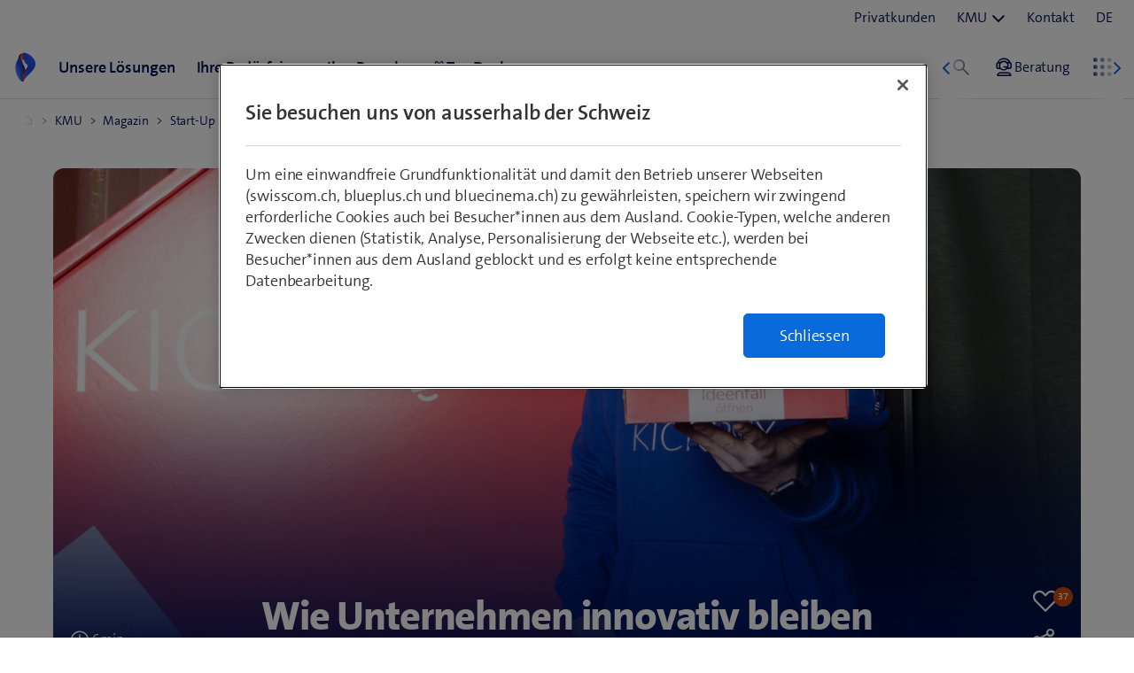

--- FILE ---
content_type: text/html; charset=UTF-8
request_url: https://www.swisscom.ch/de/b2bmag/start-up/unternehmen-innovation-foerdern-start-up/
body_size: 40242
content:
<!DOCTYPE html>
<html lang="de-CH">
<head>
	<meta charset="UTF-8">
	<meta name="viewport" content="width=device-width, initial-scale=1">

	<script>
window.koko_analytics = {"url":"https:\/\/b2bmag.swisscom.ch\/wp-admin\/admin-ajax.php?action=koko_analytics_collect","site_url":"https:\/\/www.swisscom.ch\/de\/b2bmag\/","post_id":46300,"method":"none","use_cookie":false};
</script>
<meta name='robots' content='index, follow, max-image-preview:large, max-snippet:-1, max-video-preview:-1' />

	<!-- This site is optimized with the Yoast SEO plugin v26.7 - https://yoast.com/wordpress/plugins/seo/ -->
	<title>Wie Unternehmen innovativ bleiben - Swisscom B2B Mag</title>
	<meta name="description" content="Die Swisscom Kickbox fördert interne Innovationen und Start-ups im Unternehmen. Vier Beispiele für innovative Projekte, die daraus hervorgegangen sind." />
	<link rel="canonical" href="https://www.swisscom.ch/de/b2bmag/start-up/unternehmen-innovation-foerdern-start-up/" />
	<meta property="og:locale" content="de_DE" />
	<meta property="og:type" content="article" />
	<meta property="og:title" content="Wie Unternehmen innovativ bleiben - Swisscom B2B Mag" />
	<meta property="og:description" content="Die Swisscom Kickbox fördert interne Innovationen und Start-ups im Unternehmen. Vier Beispiele für innovative Projekte, die daraus hervorgegangen sind." />
	<meta property="og:url" content="https://www.swisscom.ch/de/b2bmag/start-up/unternehmen-innovation-foerdern-start-up/" />
	<meta property="og:site_name" content="Swisscom B2B Mag" />
	<meta property="article:published_time" content="2018-02-02T09:43:38+00:00" />
	<meta property="article:modified_time" content="2022-11-29T10:50:49+00:00" />
	<meta property="og:image" content="https://b2bmag.swisscom.ch/content/uploads/sites/2/2018/02/swisscom-kickbox-unternehmen-innovation-foerdern.jpg" />
	<meta property="og:image:width" content="1800" />
	<meta property="og:image:height" content="1200" />
	<meta property="og:image:type" content="image/jpeg" />
	<meta name="author" content="Felix Raymann" />
	<meta name="twitter:card" content="summary_large_image" />
	<meta name="twitter:label1" content="Geschrieben von" />
	<meta name="twitter:data1" content="Felix Raymann" />
	<meta name="twitter:label2" content="Geschätzte Lesezeit" />
	<meta name="twitter:data2" content="7 Minuten" />
	<script type="application/ld+json" class="yoast-schema-graph">{"@context":"https://schema.org","@graph":[{"@type":"Article","@id":"https://www.swisscom.ch/de/b2bmag/start-up/unternehmen-innovation-foerdern-start-up/#article","isPartOf":{"@id":"https://www.swisscom.ch/de/b2bmag/start-up/unternehmen-innovation-foerdern-start-up/"},"author":{"name":"Felix Raymann","@id":"https://www.swisscom.ch/de/b2bmag/#/schema/person/f3630ac3734f6c93d4ff5d5ed4bdafcd"},"headline":"Wie Unternehmen innovativ bleiben","datePublished":"2018-02-02T09:43:38+00:00","dateModified":"2022-11-29T10:50:49+00:00","mainEntityOfPage":{"@id":"https://www.swisscom.ch/de/b2bmag/start-up/unternehmen-innovation-foerdern-start-up/"},"wordCount":1380,"commentCount":2,"publisher":{"@id":"https://www.swisscom.ch/de/b2bmag/#organization"},"image":{"@id":"https://www.swisscom.ch/de/b2bmag/start-up/unternehmen-innovation-foerdern-start-up/#primaryimage"},"thumbnailUrl":"https://b2bmag.swisscom.ch/content/uploads/sites/2/2018/02/swisscom-kickbox-unternehmen-innovation-foerdern.jpg","articleSection":["Start-Up"],"inLanguage":"de-CH"},{"@type":"WebPage","@id":"https://www.swisscom.ch/de/b2bmag/start-up/unternehmen-innovation-foerdern-start-up/","url":"https://www.swisscom.ch/de/b2bmag/start-up/unternehmen-innovation-foerdern-start-up/","name":"Wie Unternehmen innovativ bleiben - Swisscom B2B Mag","isPartOf":{"@id":"https://www.swisscom.ch/de/b2bmag/#website"},"primaryImageOfPage":{"@id":"https://www.swisscom.ch/de/b2bmag/start-up/unternehmen-innovation-foerdern-start-up/#primaryimage"},"image":{"@id":"https://www.swisscom.ch/de/b2bmag/start-up/unternehmen-innovation-foerdern-start-up/#primaryimage"},"thumbnailUrl":"https://b2bmag.swisscom.ch/content/uploads/sites/2/2018/02/swisscom-kickbox-unternehmen-innovation-foerdern.jpg","datePublished":"2018-02-02T09:43:38+00:00","dateModified":"2022-11-29T10:50:49+00:00","description":"Die Swisscom Kickbox fördert interne Innovationen und Start-ups im Unternehmen. Vier Beispiele für innovative Projekte, die daraus hervorgegangen sind.","breadcrumb":{"@id":"https://www.swisscom.ch/de/b2bmag/start-up/unternehmen-innovation-foerdern-start-up/#breadcrumb"},"inLanguage":"de-CH","potentialAction":[{"@type":"ReadAction","target":["https://www.swisscom.ch/de/b2bmag/start-up/unternehmen-innovation-foerdern-start-up/"]}]},{"@type":"ImageObject","inLanguage":"de-CH","@id":"https://www.swisscom.ch/de/b2bmag/start-up/unternehmen-innovation-foerdern-start-up/#primaryimage","url":"https://b2bmag.swisscom.ch/content/uploads/sites/2/2018/02/swisscom-kickbox-unternehmen-innovation-foerdern.jpg","contentUrl":"https://b2bmag.swisscom.ch/content/uploads/sites/2/2018/02/swisscom-kickbox-unternehmen-innovation-foerdern.jpg","width":1800,"height":1200,"caption":"Swisscom Kickbox: Innovation in Unternehmen fördern"},{"@type":"BreadcrumbList","@id":"https://www.swisscom.ch/de/b2bmag/start-up/unternehmen-innovation-foerdern-start-up/#breadcrumb","itemListElement":[{"@type":"ListItem","position":1,"name":"KMU","item":"https://www.swisscom.ch/de/business/kmu.html"},{"@type":"ListItem","position":2,"name":"Magazin","item":"https://www.swisscom.ch/de/b2bmag/"},{"@type":"ListItem","position":3,"name":"Start-Up","item":"https://www.swisscom.ch/de/b2bmag/start-up/"},{"@type":"ListItem","position":4,"name":"Wie Unternehmen innovativ bleiben"}]},{"@type":"WebSite","@id":"https://www.swisscom.ch/de/b2bmag/#website","url":"https://www.swisscom.ch/de/b2bmag/","name":"Swisscom B2B Mag","description":"Spannende Artikel und Inhalte für Unternehmen","publisher":{"@id":"https://www.swisscom.ch/de/b2bmag/#organization"},"potentialAction":[{"@type":"SearchAction","target":{"@type":"EntryPoint","urlTemplate":"https://www.swisscom.ch/de/b2bmag/?s={search_term_string}"},"query-input":{"@type":"PropertyValueSpecification","valueRequired":true,"valueName":"search_term_string"}}],"inLanguage":"de-CH"},{"@type":"Organization","@id":"https://www.swisscom.ch/de/b2bmag/#organization","name":"Swisscom","url":"https://www.swisscom.ch/de/b2bmag/","logo":{"@type":"ImageObject","inLanguage":"de-CH","@id":"https://www.swisscom.ch/de/b2bmag/#/schema/logo/image/","url":"https://b2bmag.swisscom.ch/content/uploads/sites/2/2016/10/site-icon-1.png","contentUrl":"https://b2bmag.swisscom.ch/content/uploads/sites/2/2016/10/site-icon-1.png","width":512,"height":512,"caption":"Swisscom"},"image":{"@id":"https://www.swisscom.ch/de/b2bmag/#/schema/logo/image/"}},{"@type":"Person","@id":"https://www.swisscom.ch/de/b2bmag/#/schema/person/f3630ac3734f6c93d4ff5d5ed4bdafcd","name":"Felix Raymann","image":{"@type":"ImageObject","inLanguage":"de-CH","@id":"https://www.swisscom.ch/de/b2bmag/#/schema/person/image/","url":"https://magazin.swisscom.ch/content/uploads/2018/08/avatar_user_75_1533558033-96x96.jpg","contentUrl":"https://magazin.swisscom.ch/content/uploads/2018/08/avatar_user_75_1533558033-96x96.jpg","caption":"Felix Raymann"},"url":"https://www.swisscom.ch/de/b2bmag/autor/felix-raymann/"}]}</script>
	<!-- / Yoast SEO plugin. -->


<link rel='dns-prefetch' href='//rcp.scsstatic.ch' />
<link rel='dns-prefetch' href='//b2bmag.swisscom.ch' />
<link rel='preconnect' href='https://sdx.scsstatic.ch' />
<link rel='preconnect' href='https://rcp.scsstatic.ch' />
<link rel="alternate" type="application/rss+xml" title="Swisscom B2B Mag &raquo; Feed" href="https://www.swisscom.ch/de/b2bmag/feed/" />
<link rel='preload' href='https://b2bmag.swisscom.ch/content/themes/swisscom-base-theme/assets/fonts/kbw-icons.woff2?f234r2' as='font' type='font/woff2' crossorigin />
<link rel='preload' href='https://sdx.scsstatic.ch/v2.150.0/fonts/TheSans/TheSansB_300_.woff2' as='font' type='font/woff2' crossorigin />
<link rel='preload' href='https://sdx.scsstatic.ch/v2.150.0/fonts/TheSans/TheSansB_400_.woff2' as='font' type='font/woff2' crossorigin />
<link rel='preload' href='https://sdx.scsstatic.ch/v2.150.0/fonts/TheSans/TheSansB_500_.woff2' as='font' type='font/woff2' crossorigin />
<link rel='preload' href='https://sdx.scsstatic.ch/v2.150.0/fonts/TheSans/TheSansB_600_.woff2' as='font' type='font/woff2' crossorigin />
<link rel='preload' href='https://sdx.scsstatic.ch/v2.150.0/fonts/sdx-icons/sdx-icons.woff2' as='font' type='font/woff2' crossorigin />
<link rel='preload' href='https://sdx.scsstatic.ch/v2.150.0/fonts/TheSans/TheSansB_700_.woff2' as='font' type='font/woff2' crossorigin />
<link rel='preload' href='https://sdx.scsstatic.ch/v2.150.0/fonts/TheSans/TheSansB_300i.woff2' as='font' type='font/woff2' crossorigin />
<link rel='preload' href='https://sdx.scsstatic.ch/v2.150.0/css/sdx-wrapped.min.css' as='style' />
<link rel='preload' href='https://b2bmag.swisscom.ch/content/themes/swisscom-base-theme/assets/css/style.css?ver=1765442702' as='style' />
<link rel='preload' href='https://b2bmag.swisscom.ch/content/themes/swisscom-b2b-theme/assets/css/style.css?ver=1768978686' as='style' />
<link rel='preload' href='https://b2bmag.swisscom.ch/content/plugins/koko-analytics/assets/dist/js/script.js?ver=1.8.6' as='script' />
<link rel='preload' href='https://b2bmag.swisscom.ch/content/plugins/required-analytics/assets/js/dist/required-analytics.js?ver=20221107' as='script' />
<link rel='preload' href='https://b2bmag.swisscom.ch/wp-includes/js/jquery/jquery.min.js?ver=3.7.1' as='script' />
<link rel='preload' href='https://sdx.scsstatic.ch/v2.150.0/js/sdx.min.js' as='script' />
<link href='https://sdx.scsstatic.ch/v2.150.0/js/webcomponents/webcomponents/webcomponents.esm.js' as='script' rel='modulepreload' />
<link rel='preload' href='https://b2bmag.swisscom.ch/content/themes/swisscom-base-theme/assets/js/vendor/clipboard.min.js?ver=2.0.11' as='script' />
<link rel='preload' href='https://b2bmag.swisscom.ch/content/themes/swisscom-base-theme/assets/js/vendor/slick.min.js?ver=1.7.1' as='script' />
<link rel='preload' href='https://b2bmag.swisscom.ch/content/themes/swisscom-base-theme/assets/js/dist/functions.min.js?ver=1765442702' as='script' />
<link rel="alternate" title="oEmbed (JSON)" type="application/json+oembed" href="https://b2bmag.swisscom.ch/wp-json/oembed/1.0/embed?url=https%3A%2F%2Fwww.swisscom.ch%2Fde%2Fb2bmag%2Fstart-up%2Funternehmen-innovation-foerdern-start-up%2F&#038;lang=de" />
<link rel="alternate" title="oEmbed (XML)" type="text/xml+oembed" href="https://b2bmag.swisscom.ch/wp-json/oembed/1.0/embed?url=https%3A%2F%2Fwww.swisscom.ch%2Fde%2Fb2bmag%2Fstart-up%2Funternehmen-innovation-foerdern-start-up%2F&#038;format=xml&#038;lang=de" />
<style id='wp-img-auto-sizes-contain-inline-css' type='text/css'>
img:is([sizes=auto i],[sizes^="auto," i]){contain-intrinsic-size:3000px 1500px}
/*# sourceURL=wp-img-auto-sizes-contain-inline-css */
</style>
<style id='wp-block-library-inline-css' type='text/css'>
:root{--wp-block-synced-color:#7a00df;--wp-block-synced-color--rgb:122,0,223;--wp-bound-block-color:var(--wp-block-synced-color);--wp-editor-canvas-background:#ddd;--wp-admin-theme-color:#007cba;--wp-admin-theme-color--rgb:0,124,186;--wp-admin-theme-color-darker-10:#006ba1;--wp-admin-theme-color-darker-10--rgb:0,107,160.5;--wp-admin-theme-color-darker-20:#005a87;--wp-admin-theme-color-darker-20--rgb:0,90,135;--wp-admin-border-width-focus:2px}@media (min-resolution:192dpi){:root{--wp-admin-border-width-focus:1.5px}}.wp-element-button{cursor:pointer}:root .has-very-light-gray-background-color{background-color:#eee}:root .has-very-dark-gray-background-color{background-color:#313131}:root .has-very-light-gray-color{color:#eee}:root .has-very-dark-gray-color{color:#313131}:root .has-vivid-green-cyan-to-vivid-cyan-blue-gradient-background{background:linear-gradient(135deg,#00d084,#0693e3)}:root .has-purple-crush-gradient-background{background:linear-gradient(135deg,#34e2e4,#4721fb 50%,#ab1dfe)}:root .has-hazy-dawn-gradient-background{background:linear-gradient(135deg,#faaca8,#dad0ec)}:root .has-subdued-olive-gradient-background{background:linear-gradient(135deg,#fafae1,#67a671)}:root .has-atomic-cream-gradient-background{background:linear-gradient(135deg,#fdd79a,#004a59)}:root .has-nightshade-gradient-background{background:linear-gradient(135deg,#330968,#31cdcf)}:root .has-midnight-gradient-background{background:linear-gradient(135deg,#020381,#2874fc)}:root{--wp--preset--font-size--normal:16px;--wp--preset--font-size--huge:42px}.has-regular-font-size{font-size:1em}.has-larger-font-size{font-size:2.625em}.has-normal-font-size{font-size:var(--wp--preset--font-size--normal)}.has-huge-font-size{font-size:var(--wp--preset--font-size--huge)}.has-text-align-center{text-align:center}.has-text-align-left{text-align:left}.has-text-align-right{text-align:right}.has-fit-text{white-space:nowrap!important}#end-resizable-editor-section{display:none}.aligncenter{clear:both}.items-justified-left{justify-content:flex-start}.items-justified-center{justify-content:center}.items-justified-right{justify-content:flex-end}.items-justified-space-between{justify-content:space-between}.screen-reader-text{border:0;clip-path:inset(50%);height:1px;margin:-1px;overflow:hidden;padding:0;position:absolute;width:1px;word-wrap:normal!important}.screen-reader-text:focus{background-color:#ddd;clip-path:none;color:#444;display:block;font-size:1em;height:auto;left:5px;line-height:normal;padding:15px 23px 14px;text-decoration:none;top:5px;width:auto;z-index:100000}html :where(.has-border-color){border-style:solid}html :where([style*=border-top-color]){border-top-style:solid}html :where([style*=border-right-color]){border-right-style:solid}html :where([style*=border-bottom-color]){border-bottom-style:solid}html :where([style*=border-left-color]){border-left-style:solid}html :where([style*=border-width]){border-style:solid}html :where([style*=border-top-width]){border-top-style:solid}html :where([style*=border-right-width]){border-right-style:solid}html :where([style*=border-bottom-width]){border-bottom-style:solid}html :where([style*=border-left-width]){border-left-style:solid}html :where(img[class*=wp-image-]){height:auto;max-width:100%}:where(figure){margin:0 0 1em}html :where(.is-position-sticky){--wp-admin--admin-bar--position-offset:var(--wp-admin--admin-bar--height,0px)}@media screen and (max-width:600px){html :where(.is-position-sticky){--wp-admin--admin-bar--position-offset:0px}}

/*# sourceURL=wp-block-library-inline-css */
</style><style id='global-styles-inline-css' type='text/css'>
:root{--wp--preset--aspect-ratio--square: 1;--wp--preset--aspect-ratio--4-3: 4/3;--wp--preset--aspect-ratio--3-4: 3/4;--wp--preset--aspect-ratio--3-2: 3/2;--wp--preset--aspect-ratio--2-3: 2/3;--wp--preset--aspect-ratio--16-9: 16/9;--wp--preset--aspect-ratio--9-16: 9/16;--wp--preset--color--black: #000000;--wp--preset--color--cyan-bluish-gray: #abb8c3;--wp--preset--color--white: #ffffff;--wp--preset--color--pale-pink: #f78da7;--wp--preset--color--vivid-red: #cf2e2e;--wp--preset--color--luminous-vivid-orange: #ff6900;--wp--preset--color--luminous-vivid-amber: #fcb900;--wp--preset--color--light-green-cyan: #7bdcb5;--wp--preset--color--vivid-green-cyan: #00d084;--wp--preset--color--pale-cyan-blue: #8ed1fc;--wp--preset--color--vivid-cyan-blue: #0693e3;--wp--preset--color--vivid-purple: #9b51e0;--wp--preset--color--dark-grey: #333333;--wp--preset--color--blue: #086adb;--wp--preset--color--dark-blue: #001155;--wp--preset--color--int-blue: #086ADB;--wp--preset--color--int-blue-active: #0048CF;--wp--preset--color--aluminium: #DDE3E7;--wp--preset--color--dark-horizon: #EEF3F6;--wp--preset--color--horizon: #F8FAFB;--wp--preset--color--content-orchid: #a63297;--wp--preset--color--content-pink: #e61e64;--wp--preset--color--content-apple: #91ba2f;--wp--preset--color--content-azure: #1781e3;--wp--preset--color--content-iris: #5944c6;--wp--preset--color--content-turquoise: #0eaba9;--wp--preset--color--interaction-green: #1b8712;--wp--preset--color--interaction-orange: #cf4a0c;--wp--preset--color--interaction-red: #dd1122;--wp--preset--gradient--vivid-cyan-blue-to-vivid-purple: linear-gradient(135deg,rgb(6,147,227) 0%,rgb(155,81,224) 100%);--wp--preset--gradient--light-green-cyan-to-vivid-green-cyan: linear-gradient(135deg,rgb(122,220,180) 0%,rgb(0,208,130) 100%);--wp--preset--gradient--luminous-vivid-amber-to-luminous-vivid-orange: linear-gradient(135deg,rgb(252,185,0) 0%,rgb(255,105,0) 100%);--wp--preset--gradient--luminous-vivid-orange-to-vivid-red: linear-gradient(135deg,rgb(255,105,0) 0%,rgb(207,46,46) 100%);--wp--preset--gradient--very-light-gray-to-cyan-bluish-gray: linear-gradient(135deg,rgb(238,238,238) 0%,rgb(169,184,195) 100%);--wp--preset--gradient--cool-to-warm-spectrum: linear-gradient(135deg,rgb(74,234,220) 0%,rgb(151,120,209) 20%,rgb(207,42,186) 40%,rgb(238,44,130) 60%,rgb(251,105,98) 80%,rgb(254,248,76) 100%);--wp--preset--gradient--blush-light-purple: linear-gradient(135deg,rgb(255,206,236) 0%,rgb(152,150,240) 100%);--wp--preset--gradient--blush-bordeaux: linear-gradient(135deg,rgb(254,205,165) 0%,rgb(254,45,45) 50%,rgb(107,0,62) 100%);--wp--preset--gradient--luminous-dusk: linear-gradient(135deg,rgb(255,203,112) 0%,rgb(199,81,192) 50%,rgb(65,88,208) 100%);--wp--preset--gradient--pale-ocean: linear-gradient(135deg,rgb(255,245,203) 0%,rgb(182,227,212) 50%,rgb(51,167,181) 100%);--wp--preset--gradient--electric-grass: linear-gradient(135deg,rgb(202,248,128) 0%,rgb(113,206,126) 100%);--wp--preset--gradient--midnight: linear-gradient(135deg,rgb(2,3,129) 0%,rgb(40,116,252) 100%);--wp--preset--font-size--small: 1rem;--wp--preset--font-size--medium: clamp( 1.125rem, calc( 1.025rem + 0.4vw ), 1.375rem );--wp--preset--font-size--large: clamp( 1.25rem, calc( 1.125rem + 0.5vw ), 1.5rem );--wp--preset--font-size--x-large: 42px;--wp--preset--font-size--extra-small: 0.875rem;--wp--preset--font-size--normal: clamp( 1rem, calc( 0.95rem + 0.2vw ), 1.125rem );--wp--preset--font-size--extra-large: clamp( 1.5rem, calc( 1.25rem + 1vw ), 2rem );--wp--preset--font-size--huge: clamp( 1.75rem, calc( 1.25rem + 2vw ), 3rem );--wp--preset--font-size--gigantic: clamp( 2rem, calc( 1rem + 4vw ), 4.5rem );--wp--preset--spacing--20: clamp( 0.625rem, calc( 0.375rem + 1vw ), 1.25rem );--wp--preset--spacing--30: clamp( 0.9375rem, calc( 0.5625rem + 1.5vw ), 1.875rem );--wp--preset--spacing--40: clamp( 1.25rem, calc( 0.75rem + 2vw ), 2.5rem );--wp--preset--spacing--50: clamp( 1.5625rem, calc( 0.9375rem + 2.5vw ), 3.125rem );--wp--preset--spacing--60: clamp( 1.875rem, calc( 1.125rem + 3vw ), 3.75rem );--wp--preset--spacing--70: clamp( 2.1875rem, calc( 1.3125rem + 3.5vw), 4.375rem );--wp--preset--spacing--80: clamp( 2.5rem, calc( 1.5rem + 4vw ), 5rem );--wp--preset--spacing--10: clamp( 0.375rem, calc( 0.275rem + 0.4vw ), 0.625rem );--wp--preset--shadow--natural: 6px 6px 9px rgba(0, 0, 0, 0.2);--wp--preset--shadow--deep: 12px 12px 50px rgba(0, 0, 0, 0.4);--wp--preset--shadow--sharp: 6px 6px 0px rgba(0, 0, 0, 0.2);--wp--preset--shadow--outlined: 6px 6px 0px -3px rgb(255, 255, 255), 6px 6px rgb(0, 0, 0);--wp--preset--shadow--crisp: 6px 6px 0px rgb(0, 0, 0);}:root { --wp--style--global--content-size: 760px;--wp--style--global--wide-size: 1160px; }:where(body) { margin: 0; }.wp-site-blocks > .alignleft { float: left; margin-right: 2em; }.wp-site-blocks > .alignright { float: right; margin-left: 2em; }.wp-site-blocks > .aligncenter { justify-content: center; margin-left: auto; margin-right: auto; }:where(.wp-site-blocks) > * { margin-block-start: 24px; margin-block-end: 0; }:where(.wp-site-blocks) > :first-child { margin-block-start: 0; }:where(.wp-site-blocks) > :last-child { margin-block-end: 0; }:root { --wp--style--block-gap: 24px; }:root :where(.is-layout-flow) > :first-child{margin-block-start: 0;}:root :where(.is-layout-flow) > :last-child{margin-block-end: 0;}:root :where(.is-layout-flow) > *{margin-block-start: 24px;margin-block-end: 0;}:root :where(.is-layout-constrained) > :first-child{margin-block-start: 0;}:root :where(.is-layout-constrained) > :last-child{margin-block-end: 0;}:root :where(.is-layout-constrained) > *{margin-block-start: 24px;margin-block-end: 0;}:root :where(.is-layout-flex){gap: 24px;}:root :where(.is-layout-grid){gap: 24px;}.is-layout-flow > .alignleft{float: left;margin-inline-start: 0;margin-inline-end: 2em;}.is-layout-flow > .alignright{float: right;margin-inline-start: 2em;margin-inline-end: 0;}.is-layout-flow > .aligncenter{margin-left: auto !important;margin-right: auto !important;}.is-layout-constrained > .alignleft{float: left;margin-inline-start: 0;margin-inline-end: 2em;}.is-layout-constrained > .alignright{float: right;margin-inline-start: 2em;margin-inline-end: 0;}.is-layout-constrained > .aligncenter{margin-left: auto !important;margin-right: auto !important;}.is-layout-constrained > :where(:not(.alignleft):not(.alignright):not(.alignfull)){max-width: var(--wp--style--global--content-size);margin-left: auto !important;margin-right: auto !important;}.is-layout-constrained > .alignwide{max-width: var(--wp--style--global--wide-size);}body .is-layout-flex{display: flex;}.is-layout-flex{flex-wrap: wrap;align-items: center;}.is-layout-flex > :is(*, div){margin: 0;}body .is-layout-grid{display: grid;}.is-layout-grid > :is(*, div){margin: 0;}body{padding-top: 0px;padding-right: 0px;padding-bottom: 0px;padding-left: 0px;}a:where(:not(.wp-element-button)){text-decoration: underline;}:root :where(.wp-element-button, .wp-block-button__link){background-color: #32373c;border-width: 0;color: #fff;font-family: inherit;font-size: inherit;font-style: inherit;font-weight: inherit;letter-spacing: inherit;line-height: inherit;padding-top: calc(0.667em + 2px);padding-right: calc(1.333em + 2px);padding-bottom: calc(0.667em + 2px);padding-left: calc(1.333em + 2px);text-decoration: none;text-transform: inherit;}.has-black-color{color: var(--wp--preset--color--black) !important;}.has-cyan-bluish-gray-color{color: var(--wp--preset--color--cyan-bluish-gray) !important;}.has-white-color{color: var(--wp--preset--color--white) !important;}.has-pale-pink-color{color: var(--wp--preset--color--pale-pink) !important;}.has-vivid-red-color{color: var(--wp--preset--color--vivid-red) !important;}.has-luminous-vivid-orange-color{color: var(--wp--preset--color--luminous-vivid-orange) !important;}.has-luminous-vivid-amber-color{color: var(--wp--preset--color--luminous-vivid-amber) !important;}.has-light-green-cyan-color{color: var(--wp--preset--color--light-green-cyan) !important;}.has-vivid-green-cyan-color{color: var(--wp--preset--color--vivid-green-cyan) !important;}.has-pale-cyan-blue-color{color: var(--wp--preset--color--pale-cyan-blue) !important;}.has-vivid-cyan-blue-color{color: var(--wp--preset--color--vivid-cyan-blue) !important;}.has-vivid-purple-color{color: var(--wp--preset--color--vivid-purple) !important;}.has-dark-grey-color{color: var(--wp--preset--color--dark-grey) !important;}.has-blue-color{color: var(--wp--preset--color--blue) !important;}.has-dark-blue-color{color: var(--wp--preset--color--dark-blue) !important;}.has-int-blue-color{color: var(--wp--preset--color--int-blue) !important;}.has-int-blue-active-color{color: var(--wp--preset--color--int-blue-active) !important;}.has-aluminium-color{color: var(--wp--preset--color--aluminium) !important;}.has-dark-horizon-color{color: var(--wp--preset--color--dark-horizon) !important;}.has-horizon-color{color: var(--wp--preset--color--horizon) !important;}.has-content-orchid-color{color: var(--wp--preset--color--content-orchid) !important;}.has-content-pink-color{color: var(--wp--preset--color--content-pink) !important;}.has-content-apple-color{color: var(--wp--preset--color--content-apple) !important;}.has-content-azure-color{color: var(--wp--preset--color--content-azure) !important;}.has-content-iris-color{color: var(--wp--preset--color--content-iris) !important;}.has-content-turquoise-color{color: var(--wp--preset--color--content-turquoise) !important;}.has-interaction-green-color{color: var(--wp--preset--color--interaction-green) !important;}.has-interaction-orange-color{color: var(--wp--preset--color--interaction-orange) !important;}.has-interaction-red-color{color: var(--wp--preset--color--interaction-red) !important;}.has-black-background-color{background-color: var(--wp--preset--color--black) !important;}.has-cyan-bluish-gray-background-color{background-color: var(--wp--preset--color--cyan-bluish-gray) !important;}.has-white-background-color{background-color: var(--wp--preset--color--white) !important;}.has-pale-pink-background-color{background-color: var(--wp--preset--color--pale-pink) !important;}.has-vivid-red-background-color{background-color: var(--wp--preset--color--vivid-red) !important;}.has-luminous-vivid-orange-background-color{background-color: var(--wp--preset--color--luminous-vivid-orange) !important;}.has-luminous-vivid-amber-background-color{background-color: var(--wp--preset--color--luminous-vivid-amber) !important;}.has-light-green-cyan-background-color{background-color: var(--wp--preset--color--light-green-cyan) !important;}.has-vivid-green-cyan-background-color{background-color: var(--wp--preset--color--vivid-green-cyan) !important;}.has-pale-cyan-blue-background-color{background-color: var(--wp--preset--color--pale-cyan-blue) !important;}.has-vivid-cyan-blue-background-color{background-color: var(--wp--preset--color--vivid-cyan-blue) !important;}.has-vivid-purple-background-color{background-color: var(--wp--preset--color--vivid-purple) !important;}.has-dark-grey-background-color{background-color: var(--wp--preset--color--dark-grey) !important;}.has-blue-background-color{background-color: var(--wp--preset--color--blue) !important;}.has-dark-blue-background-color{background-color: var(--wp--preset--color--dark-blue) !important;}.has-int-blue-background-color{background-color: var(--wp--preset--color--int-blue) !important;}.has-int-blue-active-background-color{background-color: var(--wp--preset--color--int-blue-active) !important;}.has-aluminium-background-color{background-color: var(--wp--preset--color--aluminium) !important;}.has-dark-horizon-background-color{background-color: var(--wp--preset--color--dark-horizon) !important;}.has-horizon-background-color{background-color: var(--wp--preset--color--horizon) !important;}.has-content-orchid-background-color{background-color: var(--wp--preset--color--content-orchid) !important;}.has-content-pink-background-color{background-color: var(--wp--preset--color--content-pink) !important;}.has-content-apple-background-color{background-color: var(--wp--preset--color--content-apple) !important;}.has-content-azure-background-color{background-color: var(--wp--preset--color--content-azure) !important;}.has-content-iris-background-color{background-color: var(--wp--preset--color--content-iris) !important;}.has-content-turquoise-background-color{background-color: var(--wp--preset--color--content-turquoise) !important;}.has-interaction-green-background-color{background-color: var(--wp--preset--color--interaction-green) !important;}.has-interaction-orange-background-color{background-color: var(--wp--preset--color--interaction-orange) !important;}.has-interaction-red-background-color{background-color: var(--wp--preset--color--interaction-red) !important;}.has-black-border-color{border-color: var(--wp--preset--color--black) !important;}.has-cyan-bluish-gray-border-color{border-color: var(--wp--preset--color--cyan-bluish-gray) !important;}.has-white-border-color{border-color: var(--wp--preset--color--white) !important;}.has-pale-pink-border-color{border-color: var(--wp--preset--color--pale-pink) !important;}.has-vivid-red-border-color{border-color: var(--wp--preset--color--vivid-red) !important;}.has-luminous-vivid-orange-border-color{border-color: var(--wp--preset--color--luminous-vivid-orange) !important;}.has-luminous-vivid-amber-border-color{border-color: var(--wp--preset--color--luminous-vivid-amber) !important;}.has-light-green-cyan-border-color{border-color: var(--wp--preset--color--light-green-cyan) !important;}.has-vivid-green-cyan-border-color{border-color: var(--wp--preset--color--vivid-green-cyan) !important;}.has-pale-cyan-blue-border-color{border-color: var(--wp--preset--color--pale-cyan-blue) !important;}.has-vivid-cyan-blue-border-color{border-color: var(--wp--preset--color--vivid-cyan-blue) !important;}.has-vivid-purple-border-color{border-color: var(--wp--preset--color--vivid-purple) !important;}.has-dark-grey-border-color{border-color: var(--wp--preset--color--dark-grey) !important;}.has-blue-border-color{border-color: var(--wp--preset--color--blue) !important;}.has-dark-blue-border-color{border-color: var(--wp--preset--color--dark-blue) !important;}.has-int-blue-border-color{border-color: var(--wp--preset--color--int-blue) !important;}.has-int-blue-active-border-color{border-color: var(--wp--preset--color--int-blue-active) !important;}.has-aluminium-border-color{border-color: var(--wp--preset--color--aluminium) !important;}.has-dark-horizon-border-color{border-color: var(--wp--preset--color--dark-horizon) !important;}.has-horizon-border-color{border-color: var(--wp--preset--color--horizon) !important;}.has-content-orchid-border-color{border-color: var(--wp--preset--color--content-orchid) !important;}.has-content-pink-border-color{border-color: var(--wp--preset--color--content-pink) !important;}.has-content-apple-border-color{border-color: var(--wp--preset--color--content-apple) !important;}.has-content-azure-border-color{border-color: var(--wp--preset--color--content-azure) !important;}.has-content-iris-border-color{border-color: var(--wp--preset--color--content-iris) !important;}.has-content-turquoise-border-color{border-color: var(--wp--preset--color--content-turquoise) !important;}.has-interaction-green-border-color{border-color: var(--wp--preset--color--interaction-green) !important;}.has-interaction-orange-border-color{border-color: var(--wp--preset--color--interaction-orange) !important;}.has-interaction-red-border-color{border-color: var(--wp--preset--color--interaction-red) !important;}.has-vivid-cyan-blue-to-vivid-purple-gradient-background{background: var(--wp--preset--gradient--vivid-cyan-blue-to-vivid-purple) !important;}.has-light-green-cyan-to-vivid-green-cyan-gradient-background{background: var(--wp--preset--gradient--light-green-cyan-to-vivid-green-cyan) !important;}.has-luminous-vivid-amber-to-luminous-vivid-orange-gradient-background{background: var(--wp--preset--gradient--luminous-vivid-amber-to-luminous-vivid-orange) !important;}.has-luminous-vivid-orange-to-vivid-red-gradient-background{background: var(--wp--preset--gradient--luminous-vivid-orange-to-vivid-red) !important;}.has-very-light-gray-to-cyan-bluish-gray-gradient-background{background: var(--wp--preset--gradient--very-light-gray-to-cyan-bluish-gray) !important;}.has-cool-to-warm-spectrum-gradient-background{background: var(--wp--preset--gradient--cool-to-warm-spectrum) !important;}.has-blush-light-purple-gradient-background{background: var(--wp--preset--gradient--blush-light-purple) !important;}.has-blush-bordeaux-gradient-background{background: var(--wp--preset--gradient--blush-bordeaux) !important;}.has-luminous-dusk-gradient-background{background: var(--wp--preset--gradient--luminous-dusk) !important;}.has-pale-ocean-gradient-background{background: var(--wp--preset--gradient--pale-ocean) !important;}.has-electric-grass-gradient-background{background: var(--wp--preset--gradient--electric-grass) !important;}.has-midnight-gradient-background{background: var(--wp--preset--gradient--midnight) !important;}.has-small-font-size{font-size: var(--wp--preset--font-size--small) !important;}.has-medium-font-size{font-size: var(--wp--preset--font-size--medium) !important;}.has-large-font-size{font-size: var(--wp--preset--font-size--large) !important;}.has-x-large-font-size{font-size: var(--wp--preset--font-size--x-large) !important;}.has-extra-small-font-size{font-size: var(--wp--preset--font-size--extra-small) !important;}.has-normal-font-size{font-size: var(--wp--preset--font-size--normal) !important;}.has-extra-large-font-size{font-size: var(--wp--preset--font-size--extra-large) !important;}.has-huge-font-size{font-size: var(--wp--preset--font-size--huge) !important;}.has-gigantic-font-size{font-size: var(--wp--preset--font-size--gigantic) !important;}
/*# sourceURL=global-styles-inline-css */
</style>

<link rel='stylesheet' id='sdx-wrapped-css' href='https://sdx.scsstatic.ch/v2.150.0/css/sdx-wrapped.min.css' type='text/css' media="print" onload="this.media='all'; this.onload=null;" />
<style id='swisscomkbw-style-critical-critical-css'>
:root{--color-black:#333;--color-black-rgb:51,51,51;--color-grey-copy:#666;--color-grey-copy-light:#858585;--color-white:#fff;--color-white-rgb:255,255,255;--color-grey-dark:#474747;--color-bg-light:#f5f5f5;--color-border-light:#ddd;--color-border-light-2:#ccc;--color-border-input:#666;--color-border-radio:#666;--color-brand:#086adb;--color-brand-rgb:8,106,219;--color-brand-bg-light:#eef3f6;--color-brand-bg-tint:#e4e9ec;--color-brand-bg-aluminum:#dde3e7;--color-brand-dark:#015;--color-brand-dark-rgb:0,17,85;--color-brand-horizon:#f8fafb;--color-interaction-primary:#086adb;--color-interaction-primary-rgb:8,106,219;--color-interaction-primary-hover:#0048cf;--color-interaction-primary-hover-rgb:0,72,207;--color-interaction-green:#1b8712;--color-interaction-green-rgb:27,135,18;--color-interaction-green-hover:#0d6f2c;--color-interaction-orange:#cf4a0c;--color-interaction-orange-hover:#ba3e06;--color-interaction-red:#d12;--color-interaction-red-rgb:221,17,34;--color-interaction-red-hover:#be0000;--color-content-orchid:#a63297;--color-content-orchid-hover:#7f2879;--color-content-pink:#e61e64;--color-content-pink-hover:#bf1b5a;--color-content-apple:#91ba2f;--color-content-apple-hover:#759126;--color-content-azure:#1781e3;--color-content-azure-hover:#0851da;--color-content-iris:#5944c6;--color-content-iris-hover:#42389e;--color-content-turquoise:#0eaba9;--color-content-turquoise-hover:#0c847e;--color-icon-default:#272e62;--color-error:var(--color-interaction-red);--color-ok:var(--color-interaction-green);--font-sans:"TheSans","Trebuchet MS",arial,helvetica,sans-serif;--size-site-wrap:1160px;--size-site-content:760px;--radius-default:12px;--radius-medium:5px;--spacing-page-padding:clamp(15px,4.6875vw,60px)}.swisscom-icon{font-family:sdx-icons,sans-serif!important;speak:none;font-style:normal;font-weight:400;font-variant:normal;text-transform:none;line-height:1;letter-spacing:0;text-rendering:optimizeLegibility;font-variant-ligatures:common-ligatures;-webkit-font-smoothing:antialiased;-moz-osx-font-smoothing:grayscale}@font-face{font-family:kbw-icons;src:url(https://b2bmag.swisscom.ch/content/themes/swisscom-base-theme/assets/fonts/kbw-icons.woff2?f234r2) format("woff2"),url(https://b2bmag.swisscom.ch/content/themes/swisscom-base-theme/assets/fonts/kbw-icons.woff?f234r2) format("woff"),url(https://b2bmag.swisscom.ch/content/themes/swisscom-base-theme/assets/fonts/kbw-icons.svg?) format("svg");font-weight:400;font-style:normal;font-display:block}.app-store-link a:before,.comment-reply-link:before,.cta-element .cta-element-title:before,.custom-select:before,.gfield_clipchamp_upload__remove_button:before,.ginput_container_select:before,.glide__arrow:before,.gquiz-answer-explanation:before,.icon-checklist:before,.idea-image.application-type-video:before,.info-element .info-element-title:before,.link-with-icon>a:before,.LV_validation_message.LV_valid:before,.nav-links .nav-next a:after,.nav-links .nav-previous a:before,.post-wrap:not(.post-wrap-featured) .is-video .entry-thumbnail:not(.single-entry-thumbnail):before,.posts-mini-list-quick .entry-number:before,.quiz-share-results a:before,.sc-explanation .sc-artist a .sc-artist__name:after,.sd-sharing-enabled a:before,.video-control-button:before,[class*=" kbw-icon-"],[class^=kbw-icon-],button.rest-like-button:before,input[type=checkbox]:after,label.gquiz-correct-choice:after,label.gquiz-incorrect-choice:after{font-family:kbw-icons!important;speak:none;font-style:normal;font-weight:400;font-variant:normal;text-transform:none;line-height:1;-webkit-font-smoothing:antialiased;-moz-osx-font-smoothing:grayscale}.kbw-icon-open-link:before{content:"\e911"}.kbw-icon-facebook:before{content:"\e900"}.kbw-icon-linkedin:before{content:"\e901"}.kbw-icon-mail:before{content:"\e902"}.kbw-icon-twitter:before{content:"\e903"}.kbw-icon-whatsapp:before{content:"\e904"}.kbw-icon-xing:before{content:"\e905"}.kbw-icon-google:before{content:"\e906"}.kbw-icon-forward:before{content:"\e907"}.kbw-icon-speech-bubble:before{content:"\e908"}.kbw-icon-thumb-up:before{content:"\e909"}.comment-reply-link:before,.kbw-icon-reply:before{content:"\e90c"}.kbw-icon-back:before{content:"\e90a"}.kbw-icon-tick:before{content:"\e90b"}.kbw-icon-arrow-down:before{content:"\e90d"}.kbw-icon-arrow-up:before{content:"\e91c"}.kbw-icon-close:before{content:"\e90e"}.kbw-icon-star:before{content:"\e90f"}.kbw-icon-checklist:before{content:"\e910"}.kbw-icon-email:before{content:"\e912"}.kbw-icon-flame:before{content:"\e913"}.kbw-icon-home:before{content:"\e914"}.kbw-icon-search:before{content:"\e915"}.kbw-icon-wayfinder:before{content:"\e916"}.kbw-icon-robot-happy:before{content:"\e917"}.kbw-icon-robot-laughing:before{content:"\e91d"}.kbw-icon-robot-surprized:before{content:"\e91e"}.kbw-icon-share:before{content:"\e918"}.kbw-icon-heart-filled:before{content:"\e919"}.kbw-icon-heart:before{content:"\e91a"}.kbw-icon-clock:before{content:"\e91b"}.kbw-icon-flash:before{content:"\e91f"}.glide__arrow--right:before,.kbw-icon-arrow-right:before,.nav-links .nav-next a:after{content:"\e920"}.glide__arrow--left:before,.kbw-icon-arrow-left:before,.nav-links .nav-previous a:before{content:"\e934"}.kbw-icon-assistant:before{content:"\e921"}.kbw-icon-gaming:before{content:"\e922"}.kbw-icon-robot-wink:before{content:"\e923"}.kbw-icon-video:before{content:"\e924"}.kbw-icon-slider:before{content:"\e925"}.kbw-icon-location:before{content:"\e926"}.kbw-icon-user:before{content:"\e927"}.kbw-icon-info:before,.link-with-icon.link-with-icon-info>a:before,.sc-explanation .sc-artist a .sc-artist__name:after{content:"\e928"}.kbw-icon-movie_3:before{content:"\e929"}.kbw-icon-menu:before{content:"\e92a"}.kbw-icon-document:before{content:"\e92b"}.kbw-icon-shopping-trolley:before{content:"\e92c"}.kbw-icon-certificate:before{content:"\e92d"}.kbw-icon-calendar:before{content:"\e92e"}.kbw-icon-download:before{content:"\e92f"}.kbw-icon-e-mail:before{content:"\e930"}.kbw-icon-play:before{content:"\e931"}.kbw-icon-pointer:before{content:"\e932"}.kbw-icon-play-filled:before,.video-control-button--play:before{content:"\e933"}.kbw-icon-pause-filled:before,.video-control-button--pause:before{content:"\e935"}.kbw-body *,.kbw-body :after,.kbw-body :before{box-sizing:border-box}html{scroll-behavior:smooth}html.no-scroll{overflow:hidden}.kbw-body button,.kbw-body input,.kbw-body select,.kbw-body textarea,body{font-family:var(--font-sans);font-weight:400;font-size:1em}body{margin:0;padding:0;font-size:1em;line-height:1.625;background:var(--color-white);color:var(--color-black);-webkit-font-smoothing:antialiased;overflow-x:hidden}.screen-reader-text{margin:-1px;padding:0;width:1px;height:1px;overflow:hidden;clip:rect(0 0 0 0);clip:rect(0,0,0,0);position:absolute}[hidden]{display:none!important}.scs-print-logo{display:none}.scs-pageheader{position:relative;z-index:101}.hide-scs-pageheader .scs-pageheader{z-index:1}.kbw-body,.wrap{max-width:var(--size-site-wrap);margin:auto;padding-left:var(--spacing-page-padding);padding-right:var(--spacing-page-padding)}.kbw-body:after,.wrap:after{content:"";display:block;clear:both}.inner-wrap{max-width:var(--size-site-wrap);margin:auto}.alignfull,.page-width,.single-entry-content .alignfull,.single-entry-content .page-width,.wp-block-swisscom-section-inner .alignfull,.wp-block-swisscom-section-inner .page-width{width:var(--viewport-width,100vw);max-width:var(--viewport-width,100vw);margin-left:-20px}embed,iframe,img,object{max-width:100%}iframe{margin:auto;width:100%;border:none}iframe,img{display:block}img{height:auto}.logo-image.modImageAnimation img{max-width:none}figure{margin:0}h1 a,h2 a,h3:not(.icon-checklist) a,h4 a,h5 a,h6 a{color:var(--color-brand-dark);text-decoration:none}h1{margin:0 0 .75em;line-height:1.1;font-size:var(--wp--preset--font-size--huge)}.comment-reply-title,h1,h2{font-weight:800;letter-spacing:-.025em;color:var(--color-brand-dark)}.comment-reply-title,h2{margin:1em 0 .5em;font-size:var(--wp--preset--font-size--large);line-height:1.2}h3{margin:1em 0 .5em;font-size:var(--wp--preset--font-size--medium);letter-spacing:-.025em;line-height:1.3;font-weight:700;color:var(--color-brand-dark)}h4,h5,h6{font-weight:500}h4,h5,h6{margin:1em 0;font-size:1em}.has-normal-font-size,.has-small-font-size{line-height:1.625;letter-spacing:0}.has-medium-font-size{line-height:1.4;letter-spacing:-.0125em}.has-large-font-size{letter-spacing:-.0125em;line-height:1.35}.has-extra-large-font-size{letter-spacing:-.01875em;line-height:1.3}.has-huge-font-size{letter-spacing:-.025em;line-height:1.2}.has-gigantic-font-size{letter-spacing:-.025em;line-height:1.1}p{margin:0 0 1.25em}p.has-background{padding:1.25rem}.inline-list,.no-list,nav ul,ol,ul{margin:0;padding:0;list-style:none}.inline-list li{display:inline-block;margin:0 .5em 0 0}dt{font-weight:600}dd{margin:0 1.5em 1.5em}b,strong{font-weight:600}hr{clear:both;height:1px;border:none}blockquote:after,blockquote:before,q:after,q:before{content:""}blockquote,q{quotes:"" ""}blockquote{margin:1.25em 0}.sharable-quote blockquote{font-size:calc(1em + 1.25vw);font-weight:700;line-height:1.3}blockquote p{margin:0}blockquote cite{display:block;margin-top:.625rem;font-size:.875rem;font-weight:400;font-style:normal;opacity:.75}a{color:var(--color-interaction-primary);text-underline-offset:.125em;transition:all .18s cubic-bezier(.455,.03,.515,.955)}a:hover{color:var(--color-interaction-primary-hover)}a.has-icon,a:hover{text-decoration:none}a.has-icon{display:inline-flex;line-height:1.4}a.has-icon [class^=kbw-icon-]{display:block;margin:3px 8px 0 0}a.has-icon-top{flex-direction:column;align-items:center;text-align:center}a.has-icon-top [class^=kbw-icon-]{margin:0 0 8px}small{font-size:.875rem;color:var(--color-grey-copy)}.responsive-media-wrap+p small,.responsive-media-wrap+small{display:block;margin-top:1.25em}.modal-content ul.regular-list,ul.wp-block-list,ul:not([class]){margin:0 0 1.25em 1.25em;padding:0;list-style:none;text-indent:0}.modal-content ul.regular-list li,ul.wp-block-list li,ul:not([class]) li{padding-left:.875em}.modal-content ul.regular-list li:before,ul.wp-block-list li:before,ul:not([class]) li:before{content:" ";float:left;margin:.5625em 0 0 -.875em;width:clamp(.375rem,calc(.325rem + .2vw),.5rem);height:clamp(.375rem,calc(.325rem + .2vw),.5rem);background:var(--wp--preset--color--int-blue);border-radius:50%}.modal-content ul.regular-list li ul,ul.wp-block-list li ul,ul:not([class]) li ul{margin:.625em 0 .625em 1.25em;list-style:none}.modal-content ol.regular-list,ol.wp-block-list,ol:not([class]){margin:0;display:table;width:100%;counter-reset:ol-counter}.modal-content ol.regular-list li,ol.wp-block-list li,ol:not([class]) li{display:table-row;counter-increment:ol-counter}.modal-content ol.regular-list li:before,ol.wp-block-list li:before,ol:not([class]) li:before{content:counter(ol-counter) ".";display:table-cell;padding-right:.4em;text-align:right;font-weight:600;color:var(--wp--preset--color--int-blue)}.has-base-color .modal-content ol.regular-list li:before,.has-base-color ol.wp-block-list li:before,.has-base-color ol:not([class]) li:before{background:var(--wp--preset--color--white)}.modal-content ol.regular-list li:not(:last-child):after,ol.wp-block-list li:not(:last-child):after,ol:not([class]) li:not(:last-child):after{content:" ";display:block;height:.3em}.kbw-body{transition:margin-top .2s ease-in-out}.kbw-head{box-sizing:border-box}.kbw-head:after{content:"";display:block;clear:both}.kbw-head{position:relative;z-index:100;height:3.25rem;padding:.625em 0 .9375em;background:var(--color-brand-bg-light);transform:scale(1) translateZ(0);transition:height .2s ease-in-out}.kbw-head .wrap{max-width:var(--size-site-wrap)}.kbw-head a{text-decoration:none;color:var(--color-brand-dark)}.kbw-head a:hover{color:var(--color-brand)}.kbw-head .text-label{display:none}.kbw-head .nav-categories>ul>li{position:relative}.kbw-head .nav-categories>ul .current-menu-item a{font-weight:600}.kbw-head .site-title{position:absolute;bottom:.3703703704em;margin:0;line-height:1.25;text-transform:none;font-size:1.6875em;font-weight:300;letter-spacing:-.025em;color:var(--color-grey-copy);transition:all .4s ease-in-out;transform:scale(.6071428571) translateZ(0);transform-origin:0 50%}.kbw-head .back-to-home+.site-title{transform:scale(.6071428571) translate3d(30px,-1px,0)}.kbw-head .back-to-home+.site-title:before{content:"|";display:inline-block;margin-right:.2777777778em;color:var(--color-border-light-2)}.kbw-head .back-to-home{margin:0;position:absolute}.kbw-head .back-to-home .swisscom-icon{position:relative;top:-1px;font-size:.8125em;margin-right:.3846153846em}.content-pull-left,.content-pull-right{max-width:100%}.single-entry-header{position:relative}.single-entry-header .single-entry-title{max-width:770px;margin-left:auto;margin-right:auto}.single-entry-header.is-video{margin-bottom:5%}.single-entry-header.is-video .single-entry-video-thumbnail{padding-bottom:56.25%}.single-entry-header.is-video iframe{position:absolute;left:0;right:0;top:0;bottom:0;width:100%;height:100%}.page .page:not(.has-post-thumbnail) .single-entry-header .single-entry-title{text-align:center}.single-entry-thumbnail{position:relative}.single-entry-thumbnail img{width:100%;top:0;left:0;position:absolute}.single-entry-thumbnail figcaption{position:absolute;z-index:5;bottom:.3571428571em;right:1.4285714286em;font-size:.875rem;color:rgba(var(--color-white-rgb),.75)}.entry-header-image{position:relative;overflow:hidden;transform:translateZ(0)}.entry-header-image:after{content:" ";position:absolute;z-index:1;left:0;right:0;bottom:0;height:75%;max-height:320px;opacity:1;border-radius:var(--radius-default);pointer-events:none;background:linear-gradient(180deg,transparent,rgba(0,0,0,.75));transform:translateZ(0);transition:all .18s cubic-bezier(.455,.03,.515,.955)}.post-wrap:hover .entry-header-image:after{transform:translateZ(0) scale(1.1)}.on-bright-bg .entry-header-image:after{background-image:linear-gradient(180deg,hsla(0,0%,100%,0),hsla(0,0%,100%,.7) 50%,hsla(0,0%,100%,.9))}.is-video .entry-header-image{overflow:visible;margin-bottom:80px}.entry-reading-time,.entry-social{opacity:0}.entry-header-image .entry-reading-time,.entry-header-image .entry-social,.post-wrap .entry-reading-time,.post-wrap .entry-social{position:absolute}.single-entry-header-image{margin-bottom:3.4482758621%}.single-entry-content{max-width:var(--size-site-content);margin:auto;padding-bottom:1.25rem;font-size:calc(1rem + .125vw);font-weight:300}.single-entry-content>p:first-child,.single-entry-content>p:first-of-type{font-size:var(--wp--preset--font-size--medium);line-height:1.4}.single-entry-content>p:first-child em,.single-entry-content>p:first-of-type em{font-style:inherit}.entry-meta{display:flex;flex-wrap:wrap;margin:0 0 1.25rem;font-size:.875rem}.entry-meta .posted-on:after{display:inline-block;content:",";margin-right:4px}.entry-meta a{text-decoration:none;color:var(--color-black)}.post-list:after{content:"";display:block;clear:both}.post-list{position:relative}.error404 .post-list{padding-top:0;padding-bottom:0}.post-wrap-group{clear:both;overflow:hidden}.link-cta{color:var(--color-interaction-primary)}article.post:hover .link-cta{color:var(--color-black)}.link-cta .kbw-icon-arrow-right{float:left;font-size:.75em;margin:.5833333333em .5833333333em 0 0}.archive-header{margin-top:1.25em}.archive-header .archive-description{max-width:660px}.archive-header .archive-description p:last-child{margin-bottom:0}.archive-header ul{margin:0 0 1.25rem;padding:0;list-style:none}.archive-header ul li{display:inline-block;margin:0 .5em 0 0}.archive-header ul li:not(:last-child):after{content:"|";display:inline-block;margin:0 0 0 .5em;color:rgba(var(--color-black-rgb),.25)}.post-link{display:block;position:relative;text-decoration:none;color:var(--color-black)}.post-wrap{position:relative;margin-top:1.25rem;margin-bottom:1.25rem}.post-wrap article{border-radius:var(--radius-default)}.post-wrap p{margin:0;line-height:1.5}.post-wrap .entry-header-image-wrap{position:relative;margin:0 0 .9375rem;border-radius:var(--radius-default)}.post-wrap .entry-header-image{box-shadow:none;transition:all .18s cubic-bezier(.455,.03,.515,.955)}.post-wrap .entry-header-image,.post-wrap .entry-thumbnail{overflow:hidden;border-radius:var(--radius-default)}.post-wrap .entry-thumbnail img{width:100%;object-fit:cover;transform:translateZ(0) scale(1);transition:all .8s cubic-bezier(.455,.03,.515,.955)}.post-wrap .entry-title{margin:0 0 .5em}.post-wrap .entry-info,.post-wrap .entry-title{transform:translateZ(0);transition:all .18s cubic-bezier(.455,.03,.515,.955)}.post-wrap .entry-meta{margin:.625em 0 0}.post-wrap .rest-like-button-label .label{display:none}.post-wrap img{width:auto;min-width:100%;border-radius:var(--radius-default)}.post-wrap:hover .entry-header-image{box-shadow:0 3px 15px rgba(var(--color-brand-dark-rgb),.2)}.post-wrap:hover .entry-info,.post-wrap:hover .entry-title{transform:translate3d(0,-2px,0)}.post-wrap:hover .entry-thumbnail img{transform:scale(1.05)}.post-wrap.post-position-full{margin-bottom:0}.post-wrap-featured .entry-content{display:block;margin:.625em 0}.post-wrap-featured.post-position-full{clear:both;position:relative}.breadcrumbs{box-sizing:border-box;position:relative;z-index:3;height:2.5rem;padding:.625rem;font-size:.875rem;line-height:1.25rem;color:var(--color-brand-dark);background:var(--color-white);box-shadow:0 -1px rgba(0,0,0,.1),0 1px 0 rgba(0,0,0,.1)}.breadcrumbs .breadcrumbs-inner{max-width:1360px;margin:auto;overflow:hidden;white-space:nowrap;text-overflow:ellipsis}.breadcrumbs span span span{margin:0 .375rem}.breadcrumbs a{margin:0 .375rem 0 0;text-decoration:none}.bottom-bar-topics{opacity:0;z-index:-1;visibility:hidden;position:fixed}@media screen and (min-width:500px){.content-pull-right{float:right;clear:right;margin-top:.25em;margin-left:1.25em}.content-pull-left{float:left;clear:left;margin-top:.25em;margin-right:1.25em}}@media screen and (min-width:500px) and (max-width:699px){.content-pull-right{width:240px;margin-right:-20px}.content-pull-left{width:240px;margin-left:-20px}}@media screen and (min-width:700px){.alignfull,.page-width{margin-left:-40px}.single-view{padding-top:1.875em}.content-pull-right{width:320px;margin-right:-40px}.content-pull-left{width:320px;margin-left:-40px}.single-entry-thumbnail{border-radius:var(--radius-default);overflow:hidden;padding-bottom:48.7179487179%}.single-entry-thumbnail figcaption{right:2.1428571429em}.post-wrap-group-doubles,.post-wrap-group-thirds{display:flex;align-items:flex-start;justify-content:space-between}.post-wrap-featured .entry-thumbnail,.post-wrap-featured .entry-thumbnail img{aspect-ratio:2/1}.post-wrap-group-doubles .post-wrap{flex-basis:calc(50% - 20px)}.post-wrap-group-doubles .entry-thumbnail,.post-wrap-group-doubles .entry-thumbnail img{aspect-ratio:2/1}.post-wrap-group-thirds .entry-thumbnail,.post-wrap-group-thirds .entry-thumbnail img{aspect-ratio:1/1}.archive-header{margin-top:2.5em;display:flex;align-items:flex-start;justify-content:space-between}.archive-header .entry-title{flex-basis:39.6551724138%}.archive-header .archive-description{flex-basis:56.8965517241%;padding-top:.375em}.post-wrap{margin-top:3.4482758621%;margin-bottom:3.4482758621%}.post-wrap .entry-header-image-wrap .entry-header-copy{position:absolute;bottom:0;left:0;right:60px;margin:1.25rem;z-index:4}.post-wrap .entry-header-image-wrap .entry-title{margin:0}.post-wrap-featured.post-position-full .entry-info{position:absolute;bottom:0;left:0;right:0;display:flex}.post-wrap-featured.post-position-full .entry-info .entry-content,.post-wrap-featured.post-position-full .entry-info .entry-header,.post-wrap-featured.post-position-full .entry-info .entry-meta{max-width:560px;position:relative;z-index:2}.post-wrap-featured.post-position-full .entry-info .entry-title{font-size:calc(1.5em + 1vw);letter-spacing:-.025em}.post-wrap-featured.post-position-full .entry-info .entry-content{max-width:460px;font-weight:500}.post-wrap-featured.post-position-full .entry-info a{width:100%;padding:3%}.post-wrap-featured.post-position-full .post:not(.on-bright-bg) .entry-info,.post-wrap-featured.post-position-full .post:not(.on-bright-bg) .entry-info .entry-title,.post-wrap-featured .post:not(.on-bright-bg) .entry-info,.post-wrap-featured .post:not(.on-bright-bg) .entry-title,.post-wrap-featured .post:not(.on-bright-bg) .post-link,.post:not(.on-bright-bg) .entry-header-copy,.post:not(.on-bright-bg) .entry-header-copy .entry-title{color:var(--color-white)}}@media screen and (min-width:700px) and (max-width:839px){.single-entry-content .alignfull,.single-entry-content .page-width,.wp-block-swisscom-section-inner .alignfull,.wp-block-swisscom-section-inner .page-width{width:var(--viewport-width,100vw);max-width:var(--viewport-width,100vw);margin-left:-40px}}@media screen and (min-width:700px) and (max-width:899px){.post-wrap-group-thirds{flex-wrap:wrap}.post-wrap-group-thirds .post-wrap:nth-child(1n),.post-wrap-group-thirds .post-wrap:nth-child(2n){flex-basis:calc(50% - 20px)}.post-wrap-group-thirds .post-wrap:nth-child(3n){margin:0;flex-basis:100%}.post-wrap-group-thirds .post-wrap:nth-child(3n) .post{display:flex;align-items:center;justify-content:space-between}.post-wrap-group-thirds .post-wrap:nth-child(3n) .entry-header-image-wrap,.post-wrap-group-thirds .post-wrap:nth-child(3n) .post-link-content{flex-basis:calc(50% - 20px)}}@media screen and (min-width:768px){.scs-pageheader{height:122px}.kbw-head{height:5rem}.home .kbw-head{height:3.4375em}.kbw-head .text-label{display:inline-block}.kbw-head .back-to-home{top:.625em}.kbw-head .back-to-home .swisscom-icon{top:-2px}.kbw-head .site-title{bottom:.4444444444em}.kbw-head .back-to-home+.site-title,.kbw-head .site-title{transform:scale(1) translateZ(0)}.kbw-head .back-to-home+.site-title:before{display:none}}@media only screen and (min-width:768px){.kbw-head #toggle-mobile-menu{display:none}.kbw-head .nav-categories{margin-left:200px;text-align:right;padding-top:.1875em;transition:padding .2s ease-in-out}body:not(.home) .kbw-head .nav-categories{padding-top:1.875em}.kbw-head .nav-categories>ul>li{display:inline-block}.kbw-head .nav-categories>ul>li:not(:nth-last-child(2)):not(:last-child):after{margin:0 5px;content:"|";color:var(--color-border-light-2)}.kbw-head .nav-categories>ul ul{opacity:0;position:absolute;z-index:-1;right:0;padding:.625em;white-space:nowrap;text-align:left;background:var(--color-brand-bg-light);box-shadow:0 0 1px 1px rgba(0,0,0,.1);border-radius:var(--radius-default);transition:opacity .2s ease-in-out}.kbw-head .nav-categories>ul ul a{display:block;padding:.3125em 0}.kbw-head .nav-categories>ul ul:after,.kbw-head .nav-categories>ul ul:before{bottom:100%;right:1.25em;border:solid transparent;content:" ";height:0;width:0;position:absolute;pointer-events:none}.kbw-head .nav-categories>ul ul:after{border-color:rgba(238,243,246,0);border-bottom-color:var(--color-brand-bg-light);border-width:8px;margin-left:-8px}.kbw-head .nav-categories>ul ul:before{border-color:hsla(0,0%,80%,0);border-bottom-color:var(--color-border-light-2);border-width:9px;margin-left:-9px}.kbw-head .nav-categories>ul .submenu-open ul{opacity:1;z-index:9}.kbw-head .nav-categories>ul .more button{display:inline-flex;align-items:center;margin:0;padding:0;appearance:none;background:none;font-weight:400;line-height:1.625;color:var(--color-brand-dark)}.kbw-head .nav-categories>ul .more button:hover{color:var(--color-brand)}.kbw-head .nav-categories>ul .more button .swisscom-icon{color:currentColor}.kbw-head .nav-categories>ul .more.hidden{display:none}.kbw-head .nav-categories>ul .more:not(.hidden):before{margin:0 5px;content:"|";color:var(--color-border-light-2)}.kbw-head .nav-categories>ul .more .swisscom-icon{margin-left:1em;font-size:.5em}}@media screen and (min-width:840px){.single-entry-content .alignfull,.single-entry-content .page-width,.wp-block-swisscom-section-inner .alignfull,.wp-block-swisscom-section-inner .page-width{width:var(--viewport-width,100vw);max-width:var(--viewport-width,100vw);margin-left:calc(var(--viewport-width, 100vw)/-2 + var(--size-site-content)/2)}}@media screen and (min-width:850px){.content-pull-right{margin-right:calc(var(--viewport-width, 100vw)/-2 + 380px)}.content-pull-left{margin-left:calc(var(--viewport-width, 100vw)/-2 + 380px)}}@media screen and (min-width:900px){.single-entry-header .single-entry-title{text-align:center}.has-post-thumbnail .single-entry-header .single-entry-title{position:absolute;z-index:2;left:0;right:0;bottom:0}.page:not(.on-bright-bg).has-post-thumbnail .single-entry-header .single-entry-title,.post:not(.on-bright-bg).has-post-thumbnail .single-entry-header .single-entry-title{color:var(--color-white)}.post-wrap-group-thirds .post-wrap{flex-basis:calc(33.33333% - 26.66667px)}.post-wrap-group-thirds .post-wrap:nth-child(2n) .entry-thumbnail,.post-wrap-group-thirds .post-wrap:nth-child(2n) .entry-thumbnail img{aspect-ratio:.6/1}.post-wrap-group-thirds .post-wrap:nth-child(2n) .on-bright-bg .entry-header-image:after{height:100%;max-height:480px}.post-wrap-group-thirds .post-wrap:nth-child(2n) .entry-header-image-wrap{margin:0}.post-wrap-group-thirds .post-wrap:nth-child(2n) .entry-header-copy{bottom:140px;right:0}.post-wrap-group-thirds .post-wrap:nth-child(2n) .post-link-content{position:absolute;bottom:1.25rem;right:60px;height:120px;overflow:hidden;padding:0 1.25rem;font-weight:500}.post-wrap-group-thirds .post-wrap:nth-child(2n):hover .post-link-content{transform:translate3d(0,-2px,0)}.post-wrap-group-thirds .post-wrap:nth-child(2n) .post:not(.on-bright-bg) .post-link-content{color:var(--color-white)}}@media screen and (min-width:1040px){.sharable-quote blockquote{font-size:2em;line-height:1.3055555556}.content-pull-right{width:34.2105263158%;margin-left:5.2700922266%}.content-pull-left{width:34.2105263158%;margin-right:5.2700922266%}}@media screen and (min-width:1100px){.post-wrap-group-thirds .post-wrap:nth-child(2n) .entry-thumbnail,.post-wrap-group-thirds .post-wrap:nth-child(2n) .entry-thumbnail img{aspect-ratio:.69/1}}@media only screen and (min-width:1160px){.alignfull,.page-width{margin-left:-60px}}@media screen and (min-width:1200px){.post-wrap-featured.post-position-full .entry-info .entry-title{font-size:2.5em}}@media only screen and (min-width:1280px){.alignfull,.page-width{margin-left:calc(var(--viewport-width, 100vw)/-2 + 580px)}}@media screen and (min-width:1360px){.content-pull-right{margin-right:-39.5256916996%}.content-pull-left{margin-left:-39.5256916996%}}@media screen and (min-width:1400px){.single-entry-content{font-size:1.125em}}@media screen and (min-width:1600px){.content-pull-right{width:47.3684210526%;margin-right:-52.6315789474%}.content-pull-left{width:47.3684210526%;margin-left:-52.6315789474%}}@media only screen and (max-width:1023px){.kbw-body{overflow:clip}}@media screen and (max-width:767px){.scs-pageheader{height:80px}}@media only screen and (max-width:767px){.kbw-head{border-bottom:1px solid var(--color-border-light)}.kbw-head .nav-categories{display:none}}@media screen and (max-width:499px){.content-pull-left,.content-pull-right{margin-left:-20px;margin-right:-20px;max-width:none;border-radius:0}[class=content-pull-right]{padding-left:20px;padding-right:20px}[class=content-pull-right] .alignnone{margin-left:0;margin-right:0}.post-wrap-teaser-mobile .entry-header-image{flex-basis:40%;min-width:40%}.post-wrap-featured-mobile .entry-title{margin:0}.post-wrap-featured-mobile .entry-content{display:none}}@media screen and (max-width:700px){.page .page:not(.has-post-thumbnail) .single-entry-header .single-entry-title{margin-top:1.25rem}}@media screen and (max-width:699px){.single-entry-thumbnail{padding-bottom:100%}.single-entry-header-image{margin:0 -1.25rem .9375rem}.single-entry-header-image:after{border-radius:0}.post-wrap.post-wrap-teaser-mobile .entry-meta{display:none}.post-wrap-teaser-mobile .entry-header-image-wrap{display:flex;align-items:center;justify-content:space-between}.post-wrap-teaser-mobile .entry-header-image{flex-basis:30%;min-width:30%;margin-right:5%}.post-wrap-teaser-mobile .entry-header-image .entry-thumbnail{position:relative;aspect-ratio:1/1}.post-wrap-teaser-mobile .entry-header-copy{flex-grow:1}.post-wrap-teaser-mobile .entry-content,.post-wrap-teaser-mobile .entry-social{display:none}.post-wrap-featured-mobile .entry-info{position:absolute;left:5%;right:60px;bottom:5%}.post-wrap-teaser-featured .entry-header-image{margin:0 0 .9375rem}.post-wrap-featured-mobile .post:not(.on-bright-bg) .entry-content,.post-wrap-featured-mobile .post:not(.on-bright-bg) .entry-title{color:var(--color-white)}}
</style>
<link rel='stylesheet' id='swisscomkbw-style-css' href='https://b2bmag.swisscom.ch/content/themes/swisscom-base-theme/assets/css/style.css?ver=1765442702' type='text/css' media="print" onload="this.media='all'; this.onload=null;" />
<link rel='stylesheet' id='swisscom-b2b-theme-style-css' href='https://b2bmag.swisscom.ch/content/themes/swisscom-b2b-theme/assets/css/style.css?ver=1768978686' type='text/css' media='all' />
<script src="https://rcp.scsstatic.ch/content/dam/swisscomsite/static1httl/cdn/datalayer-sync-min.js" id="datalayer-api" data-odl-version="2.0.0" data-platform="sckbw" data-env="prod" data-domain="swisscom"></script>
<script src="https://b2bmag.swisscom.ch/wp-includes/js/jquery/jquery.min.js?ver=3.7.1" id="jquery-core-js"></script>
<script src="https://sdx.scsstatic.ch/v2.150.0/js/sdx.min.js" id="sdx-js"></script>
<script type="module" src="https://sdx.scsstatic.ch/v2.150.0/js/webcomponents/webcomponents/webcomponents.esm.js" id="sdx-webcomponents-js"></script>
<link rel="https://api.w.org/" href="https://b2bmag.swisscom.ch/wp-json/" /><link rel="alternate" title="JSON" type="application/json" href="https://b2bmag.swisscom.ch/wp-json/wp/v2/posts/46300" /><link rel='shortlink' href='https://www.swisscom.ch/de/b2bmag/?p=46300' />
<link rel="icon" href="https://b2bmag.swisscom.ch/content/uploads/sites/2/2016/11/cropped-siteicon-170x170.png" sizes="32x32" />
<link rel="icon" href="https://b2bmag.swisscom.ch/content/uploads/sites/2/2016/11/cropped-siteicon-360x360.png" sizes="192x192" />
<link rel="apple-touch-icon" href="https://b2bmag.swisscom.ch/content/uploads/sites/2/2016/11/cropped-siteicon-180x180.png" />
<meta name="msapplication-TileImage" content="https://b2bmag.swisscom.ch/content/uploads/sites/2/2016/11/cropped-siteicon-360x360.png" />
		<style type="text/css" id="wp-custom-css">
			.wp-block-cover.is-style-full-clickable-teaser .wp-block-cover__inner-container {
	position: absolute;
	z-index: 2;
	top: 0;
	bottom: 0;
	display: flex;
	align-items: flex-end;
	padding: 1.25em;
}		</style>
		</head>

<body class="wp-singular post-template-default single single-post postid-46300 wp-embed-responsive wp-theme-swisscom-base-theme wp-child-theme-swisscom-b2b-theme">
<script>var trackObject = {"page":{"cfu":"sme","charset":"utf-8","language":"de","path":"magazin/start-up/unternehmen-innovation-foerdern-start-up","name":"magazin/start-up/unternehmen-innovation-foerdern-start-up","type":"article","viewType":"responsive","platform":"sckbw"},"tech":{"context":"online","environment":"prod","datalayerVersion":"2.0.0"},"uxTracking":{"active":true},"otherVersions":{"version 1.0.0":{"page":{"cfu":"sme","charset":"utf-8","language":"de","path":"magazin/start-up/unternehmen-innovation-foerdern-start-up","type":"article","viewType":"responsive"},"platform":{"platform":"sckbw","context":"online","environment":"prod"},"apps":{"uxTracking":{"active":true},"analytics":{"infoId":"MAG-46300","infoData":",SME,6,Arbeiten,02.02.2018,29.11.2022,Felix Raymann"}}}},"analytics":{"infoId":"MAG-46300","additionalPageInformation":",SME,6,Arbeiten,02.02.2018,29.11.2022,Felix Raymann"}}; window.SCS && window.SCS.datalayer && window.SCS.datalayer.page(trackObject);</script>

<div class="sdx-container">
	<sdx-header class="mod modRenderSdxHeader has-facts-container has-breadcrumb" index="{&quot;label&quot;:&quot;Geschäftskunden&quot;,&quot;href&quot;:&quot;https://www.swisscom.ch/de/business.html&quot;,&quot;active&quot;:false,&quot;hidden&quot;:false,&quot;dataset&quot;:{&quot;trackLabel&quot;:&quot;biz&quot;,&quot;trackCategory&quot;:&quot;home&quot;,&quot;trackLocation&quot;:&quot;header&quot;,&quot;trackAction&quot;:&quot;link&quot;},&quot;imageSrc&quot;:&quot;&quot;}" login="null" navigation="{&quot;secondary&quot;:{&quot;label&quot;:&quot;Dienste&quot;,&quot;active&quot;:false,&quot;hidden&quot;:false,&quot;children&quot;:[],&quot;dataset&quot;:{&quot;trackLabel&quot;:&quot;services&quot;,&quot;trackCategory&quot;:&quot;l0-toolbar&quot;,&quot;trackLocation&quot;:&quot;header&quot;,&quot;trackAction&quot;:&quot;link&quot;}},&quot;tertiary&quot;:{&quot;label&quot;:&quot;Kontakt &amp; Sprache&quot;,&quot;active&quot;:false,&quot;hidden&quot;:false,&quot;children&quot;:[{&quot;label&quot;:&quot;Privatkunden&quot;,&quot;href&quot;:&quot;https://www.swisscom.ch/de/privatkunden.html&quot;,&quot;active&quot;:false,&quot;hidden&quot;:false,&quot;children&quot;:[],&quot;dataset&quot;:{&quot;trackLabel&quot;:&quot;Residential&quot;,&quot;trackCategory&quot;:&quot;l0-toolbar&quot;,&quot;trackLocation&quot;:&quot;header&quot;,&quot;trackAction&quot;:&quot;link&quot;}},{&quot;label&quot;:&quot;KMU&quot;,&quot;active&quot;:false,&quot;hidden&quot;:false,&quot;children&quot;:[{&quot;label&quot;:&quot;Alle Geschäftskunden&quot;,&quot;href&quot;:&quot;https://www.swisscom.ch/de/business.html&quot;,&quot;active&quot;:false,&quot;hidden&quot;:false,&quot;children&quot;:[],&quot;dataset&quot;:{&quot;trackLabel&quot;:&quot;biz&quot;,&quot;trackCategory&quot;:&quot;l0-toolbar&quot;,&quot;trackLocation&quot;:&quot;header&quot;,&quot;trackAction&quot;:&quot;link&quot;}},{&quot;label&quot;:&quot;KMU&quot;,&quot;href&quot;:&quot;https://www.swisscom.ch/de/business/kmu.html&quot;,&quot;active&quot;:true,&quot;hidden&quot;:false,&quot;children&quot;:[],&quot;dataset&quot;:{&quot;trackLabel&quot;:&quot;sme&quot;,&quot;trackCategory&quot;:&quot;l0-toolbar&quot;,&quot;trackLocation&quot;:&quot;header&quot;,&quot;trackAction&quot;:&quot;link&quot;}},{&quot;label&quot;:&quot;Grossunternehmen&quot;,&quot;href&quot;:&quot;https://www.swisscom.ch/de/business/enterprise.html&quot;,&quot;active&quot;:false,&quot;hidden&quot;:false,&quot;children&quot;:[],&quot;dataset&quot;:{&quot;trackLabel&quot;:&quot;ent&quot;,&quot;trackCategory&quot;:&quot;l0-toolbar&quot;,&quot;trackLocation&quot;:&quot;header&quot;,&quot;trackAction&quot;:&quot;link&quot;}},{&quot;label&quot;:&quot;Startup&quot;,&quot;href&quot;:&quot;https://www.swisscom.ch/de/business/start-up.html&quot;,&quot;active&quot;:false,&quot;hidden&quot;:false,&quot;children&quot;:[],&quot;dataset&quot;:{&quot;trackLabel&quot;:&quot;start-up&quot;,&quot;trackCategory&quot;:&quot;l0-toolbar&quot;,&quot;trackLocation&quot;:&quot;header&quot;,&quot;trackAction&quot;:&quot;link&quot;}}],&quot;dataset&quot;:{&quot;trackLabel&quot;:&quot;Business&quot;,&quot;trackCategory&quot;:&quot;l0-toolbar&quot;,&quot;trackLocation&quot;:&quot;header&quot;,&quot;trackAction&quot;:&quot;link&quot;}},{&quot;label&quot;:&quot;Kontakt&quot;,&quot;href&quot;:&quot;https://www.swisscom.ch/de/business/kmu/hilfe/kontakt.html&quot;,&quot;active&quot;:false,&quot;hidden&quot;:false,&quot;children&quot;:[],&quot;dataset&quot;:{&quot;trackLabel&quot;:&quot;Kontakt&quot;,&quot;trackCategory&quot;:&quot;l0-toolbar&quot;,&quot;trackLocation&quot;:&quot;header&quot;,&quot;trackAction&quot;:&quot;link&quot;}},{&quot;label&quot;:&quot;DE&quot;,&quot;active&quot;:true,&quot;hidden&quot;:false,&quot;children&quot;:[],&quot;dataset&quot;:{&quot;trackLabel&quot;:&quot;language-selection&quot;,&quot;trackCategory&quot;:&quot;l0-toolbar&quot;,&quot;trackLocation&quot;:&quot;header&quot;,&quot;trackAction&quot;:&quot;link&quot;}}]},&quot;main&quot;:{&quot;label&quot;:&quot;Geschäftskunden&quot;,&quot;href&quot;:&quot;https://www.swisscom.ch/de/business.html&quot;,&quot;active&quot;:false,&quot;hidden&quot;:false,&quot;children&quot;:[{&quot;label&quot;:&quot;KMU&quot;,&quot;href&quot;:&quot;https://www.swisscom.ch/de/business/kmu.html&quot;,&quot;active&quot;:false,&quot;hidden&quot;:true,&quot;children&quot;:[{&quot;label&quot;:&quot;Magazin&quot;,&quot;href&quot;:&quot;https://www.swisscom.ch/de/b2bmag/&quot;,&quot;active&quot;:false,&quot;hidden&quot;:true,&quot;children&quot;:[{&quot;label&quot;:&quot;Start-Up&quot;,&quot;href&quot;:&quot;https://www.swisscom.ch/de/b2bmag/start-up/&quot;,&quot;active&quot;:false,&quot;hidden&quot;:true,&quot;children&quot;:[{&quot;label&quot;:&quot;Wie Unternehmen innovativ bleiben&quot;,&quot;href&quot;:&quot;https://www.swisscom.ch/de/b2bmag/start-up/unternehmen-innovation-foerdern-start-up/&quot;,&quot;active&quot;:true,&quot;hidden&quot;:true,&quot;children&quot;:[],&quot;dataset&quot;:{&quot;trackLabel&quot;:&quot;res/magazine&quot;,&quot;trackCategory&quot;:&quot;breadcrumb&quot;,&quot;trackLocation&quot;:&quot;header&quot;,&quot;trackAction&quot;:&quot;link&quot;}}],&quot;dataset&quot;:{&quot;trackLabel&quot;:&quot;res/magazine&quot;,&quot;trackCategory&quot;:&quot;breadcrumb&quot;,&quot;trackLocation&quot;:&quot;header&quot;,&quot;trackAction&quot;:&quot;link&quot;}}],&quot;dataset&quot;:{&quot;trackLabel&quot;:&quot;res/magazine&quot;,&quot;trackCategory&quot;:&quot;breadcrumb&quot;,&quot;trackLocation&quot;:&quot;header&quot;,&quot;trackAction&quot;:&quot;link&quot;}}],&quot;dataset&quot;:{&quot;trackLabel&quot;:&quot;res/magazine&quot;,&quot;trackCategory&quot;:&quot;breadcrumb&quot;,&quot;trackLocation&quot;:&quot;header&quot;,&quot;trackAction&quot;:&quot;link&quot;}},{&quot;label&quot;:&quot;Unsere Lösungen&quot;,&quot;href&quot;:&quot;https://www.swisscom.ch/de/business/kmu-unsere-loesungen.html&quot;,&quot;active&quot;:false,&quot;hidden&quot;:false,&quot;children&quot;:[{&quot;active&quot;:false,&quot;hidden&quot;:false,&quot;children&quot;:[{&quot;label&quot;:&quot;Neu: beem&quot;,&quot;active&quot;:false,&quot;hidden&quot;:false,&quot;children&quot;:[{&quot;label&quot;:&quot;beem im Überblick&quot;,&quot;href&quot;:&quot;https://www.swisscom.ch/de/business/beem.html&quot;,&quot;active&quot;:false,&quot;hidden&quot;:false,&quot;dataset&quot;:{&quot;trackLabel&quot;:&quot;biz/kmu-unsere-loesungen/sguer-im-ueberblick&quot;,&quot;trackCategory&quot;:&quot;l1-mdd&quot;,&quot;trackLocation&quot;:&quot;header&quot;,&quot;trackAction&quot;:&quot;link&quot;},&quot;imageSrc&quot;:&quot;&quot;},{&quot;label&quot;:&quot;beem Security Editions&quot;,&quot;href&quot;:&quot;https://www.swisscom.ch/de/business/beem/security-editions.html&quot;,&quot;active&quot;:false,&quot;hidden&quot;:false,&quot;dataset&quot;:{&quot;trackLabel&quot;:&quot;biz/kmu-unsere-loesungen/security-editions&quot;,&quot;trackCategory&quot;:&quot;l1-mdd&quot;,&quot;trackLocation&quot;:&quot;header&quot;,&quot;trackAction&quot;:&quot;link&quot;},&quot;imageSrc&quot;:&quot;&quot;},{&quot;label&quot;:&quot;Benutzer schützen mit beem&quot;,&quot;href&quot;:&quot;https://www.swisscom.ch/de/business/beem/benutzerlizenzen.html&quot;,&quot;active&quot;:false,&quot;hidden&quot;:false,&quot;dataset&quot;:{&quot;trackLabel&quot;:&quot;biz/kmu-unsere-loesungen/benutzer-schuetzen&quot;,&quot;trackCategory&quot;:&quot;l1-mdd&quot;,&quot;trackLocation&quot;:&quot;header&quot;,&quot;trackAction&quot;:&quot;link&quot;},&quot;imageSrc&quot;:&quot;&quot;},{&quot;label&quot;:&quot;Standorte schützen mit beem&quot;,&quot;href&quot;:&quot;https://www.swisscom.ch/de/business/beem/standorte.html&quot;,&quot;active&quot;:false,&quot;hidden&quot;:false,&quot;dataset&quot;:{&quot;trackLabel&quot;:&quot;biz/kmu-unsere-loesungen/standorte-schuetzen&quot;,&quot;trackCategory&quot;:&quot;l1-mdd&quot;,&quot;trackLocation&quot;:&quot;header&quot;,&quot;trackAction&quot;:&quot;link&quot;},&quot;imageSrc&quot;:&quot;&quot;}],&quot;dataset&quot;:{&quot;trackLabel&quot;:&quot;biz/kmu-unsere-loesungen-group-0&quot;,&quot;trackCategory&quot;:&quot;l1-mdd&quot;,&quot;trackLocation&quot;:&quot;header&quot;,&quot;trackAction&quot;:&quot;link&quot;},&quot;imageSrc&quot;:&quot;&quot;},{&quot;label&quot;:&quot;Mobile&quot;,&quot;active&quot;:false,&quot;hidden&quot;:false,&quot;children&quot;:[{&quot;label&quot;:&quot;Mobile-Abos&quot;,&quot;href&quot;:&quot;https://www.swisscom.ch/de/business/kmu/mobile.html&quot;,&quot;active&quot;:false,&quot;hidden&quot;:false,&quot;dataset&quot;:{&quot;trackLabel&quot;:&quot;biz/kmu-unsere-loesungen/mobile-abos&quot;,&quot;trackCategory&quot;:&quot;l1-mdd&quot;,&quot;trackLocation&quot;:&quot;header&quot;,&quot;trackAction&quot;:&quot;link&quot;},&quot;imageSrc&quot;:&quot;&quot;},{&quot;label&quot;:&quot;Smartphone &amp; Tablets&quot;,&quot;href&quot;:&quot;https://www.swisscom.ch/de/business/kmu/produkte/smartphones.html&quot;,&quot;active&quot;:false,&quot;hidden&quot;:false,&quot;dataset&quot;:{&quot;trackLabel&quot;:&quot;biz/kmu-unsere-loesungen/smartphone-tablets&quot;,&quot;trackCategory&quot;:&quot;l1-mdd&quot;,&quot;trackLocation&quot;:&quot;header&quot;,&quot;trackAction&quot;:&quot;link&quot;},&quot;imageSrc&quot;:&quot;&quot;},{&quot;label&quot;:&quot;Zubehör&quot;,&quot;href&quot;:&quot;https://www.swisscom.ch/de/business/kmu/produkte/handyhuellen.html&quot;,&quot;active&quot;:false,&quot;hidden&quot;:false,&quot;dataset&quot;:{&quot;trackLabel&quot;:&quot;biz/kmu-unsere-loesungen/mobile-zubehoer&quot;,&quot;trackCategory&quot;:&quot;l1-mdd&quot;,&quot;trackLocation&quot;:&quot;header&quot;,&quot;trackAction&quot;:&quot;link&quot;},&quot;imageSrc&quot;:&quot;&quot;},{&quot;label&quot;:&quot;Optionen &amp; Zusatzdienste&quot;,&quot;href&quot;:&quot;https://www.swisscom.ch/de/business/kmu/mobile/optionen-zusatzdienste.html&quot;,&quot;active&quot;:false,&quot;hidden&quot;:false,&quot;dataset&quot;:{&quot;trackLabel&quot;:&quot;biz/kmu-unsere-loesungen/optionen-zusatzdienste&quot;,&quot;trackCategory&quot;:&quot;l1-mdd&quot;,&quot;trackLocation&quot;:&quot;header&quot;,&quot;trackAction&quot;:&quot;link&quot;},&quot;imageSrc&quot;:&quot;&quot;}],&quot;dataset&quot;:{&quot;trackLabel&quot;:&quot;biz/kmu-unsere-loesungen-group-1&quot;,&quot;trackCategory&quot;:&quot;l1-mdd&quot;,&quot;trackLocation&quot;:&quot;header&quot;,&quot;trackAction&quot;:&quot;link&quot;},&quot;imageSrc&quot;:&quot;&quot;}],&quot;dataset&quot;:{&quot;trackLabel&quot;:&quot;biz&quot;,&quot;trackCategory&quot;:&quot;l1-mdd&quot;,&quot;trackLocation&quot;:&quot;header&quot;,&quot;trackAction&quot;:&quot;link&quot;}},{&quot;active&quot;:false,&quot;hidden&quot;:false,&quot;children&quot;:[{&quot;label&quot;:&quot;Internet, Festnetz &amp; TV&quot;,&quot;active&quot;:false,&quot;hidden&quot;:false,&quot;children&quot;:[{&quot;label&quot;:&quot;Internet, Festnetz &amp; TV kombinieren&quot;,&quot;href&quot;:&quot;https://www.swisscom.ch/de/business/kmu/internet-festnetz-fernsehen.html&quot;,&quot;active&quot;:false,&quot;hidden&quot;:false,&quot;dataset&quot;:{&quot;trackLabel&quot;:&quot;biz/kmu-unsere-loesungen/kombi-pakete&quot;,&quot;trackCategory&quot;:&quot;l1-mdd&quot;,&quot;trackLocation&quot;:&quot;header&quot;,&quot;trackAction&quot;:&quot;link&quot;},&quot;imageSrc&quot;:&quot;&quot;},{&quot;label&quot;:&quot;Internet-Angebote&quot;,&quot;href&quot;:&quot;https://www.swisscom.ch/de/business/kmu/internet-festnetz-fernsehen/internet.html&quot;,&quot;active&quot;:false,&quot;hidden&quot;:false,&quot;dataset&quot;:{&quot;trackLabel&quot;:&quot;biz/kmu-unsere-loesungen/internet-abos&quot;,&quot;trackCategory&quot;:&quot;l1-mdd&quot;,&quot;trackLocation&quot;:&quot;header&quot;,&quot;trackAction&quot;:&quot;link&quot;},&quot;imageSrc&quot;:&quot;&quot;},{&quot;label&quot;:&quot;Festnetz-Angebote&quot;,&quot;href&quot;:&quot;https://www.swisscom.ch/de/business/kmu/internet-festnetz-fernsehen/festnetz.html&quot;,&quot;active&quot;:false,&quot;hidden&quot;:false,&quot;dataset&quot;:{&quot;trackLabel&quot;:&quot;biz/kmu-unsere-loesungen/festnetz-angebote&quot;,&quot;trackCategory&quot;:&quot;l1-mdd&quot;,&quot;trackLocation&quot;:&quot;header&quot;,&quot;trackAction&quot;:&quot;link&quot;},&quot;imageSrc&quot;:&quot;&quot;},{&quot;label&quot;:&quot;TV-Abos&quot;,&quot;href&quot;:&quot;https://www.swisscom.ch/de/business/kmu/internet-festnetz-fernsehen/tv-systeme.html&quot;,&quot;active&quot;:false,&quot;hidden&quot;:false,&quot;dataset&quot;:{&quot;trackLabel&quot;:&quot;biz/kmu-unsere-loesungen/tv-abos&quot;,&quot;trackCategory&quot;:&quot;l1-mdd&quot;,&quot;trackLocation&quot;:&quot;header&quot;,&quot;trackAction&quot;:&quot;link&quot;},&quot;imageSrc&quot;:&quot;&quot;}],&quot;dataset&quot;:{&quot;trackLabel&quot;:&quot;biz/kmu-unsere-loesungen-group-2&quot;,&quot;trackCategory&quot;:&quot;l1-mdd&quot;,&quot;trackLocation&quot;:&quot;header&quot;,&quot;trackAction&quot;:&quot;link&quot;},&quot;imageSrc&quot;:&quot;&quot;},{&quot;label&quot;:&quot;IT-Arbeitsplatz &amp; Cloud-Lösungen&quot;,&quot;active&quot;:false,&quot;hidden&quot;:false,&quot;children&quot;:[{&quot;label&quot;:&quot;IT-Gesamtlösung&quot;,&quot;href&quot;:&quot;https://www.swisscom.ch/de/business/kmu/it-cloud/new-way-of-working/kmu-it-solution.html&quot;,&quot;active&quot;:false,&quot;hidden&quot;:false,&quot;dataset&quot;:{&quot;trackLabel&quot;:&quot;biz/kmu-unsere-loesungen/it-gesamtloesung&quot;,&quot;trackCategory&quot;:&quot;l1-mdd&quot;,&quot;trackLocation&quot;:&quot;header&quot;,&quot;trackAction&quot;:&quot;link&quot;},&quot;imageSrc&quot;:&quot;&quot;},{&quot;label&quot;:&quot;Digitale Arbeitsplatzlösungen (M365)&quot;,&quot;href&quot;:&quot;https://www.swisscom.ch/de/business/kmu/it-cloud/new-way-of-working.html&quot;,&quot;active&quot;:false,&quot;hidden&quot;:false,&quot;dataset&quot;:{&quot;trackLabel&quot;:&quot;biz/kmu-unsere-loesungen/digitale-arbeitsplatzloesungen-m365&quot;,&quot;trackCategory&quot;:&quot;l1-mdd&quot;,&quot;trackLocation&quot;:&quot;header&quot;,&quot;trackAction&quot;:&quot;link&quot;},&quot;imageSrc&quot;:&quot;&quot;},{&quot;label&quot;:&quot;IT-Sicherheit&quot;,&quot;href&quot;:&quot;https://www.swisscom.ch/de/business/kmu/it-cloud/sicherheit.html&quot;,&quot;active&quot;:false,&quot;hidden&quot;:false,&quot;dataset&quot;:{&quot;trackLabel&quot;:&quot;biz/kmu-unsere-loesungen/it-sicherheit&quot;,&quot;trackCategory&quot;:&quot;l1-mdd&quot;,&quot;trackLocation&quot;:&quot;header&quot;,&quot;trackAction&quot;:&quot;link&quot;},&quot;imageSrc&quot;:&quot;&quot;},{&quot;label&quot;:&quot;Cloud-Lösungen&quot;,&quot;href&quot;:&quot;https://www.swisscom.ch/de/business/kmu/it-cloud/cloud-loesungen.html&quot;,&quot;active&quot;:false,&quot;hidden&quot;:false,&quot;dataset&quot;:{&quot;trackLabel&quot;:&quot;biz/kmu-unsere-loesungen/cloud-loesungen&quot;,&quot;trackCategory&quot;:&quot;l1-mdd&quot;,&quot;trackLocation&quot;:&quot;header&quot;,&quot;trackAction&quot;:&quot;link&quot;},&quot;imageSrc&quot;:&quot;&quot;}],&quot;dataset&quot;:{&quot;trackLabel&quot;:&quot;biz/kmu-unsere-loesungen-group-3&quot;,&quot;trackCategory&quot;:&quot;l1-mdd&quot;,&quot;trackLocation&quot;:&quot;header&quot;,&quot;trackAction&quot;:&quot;link&quot;},&quot;imageSrc&quot;:&quot;&quot;}],&quot;dataset&quot;:{&quot;trackLabel&quot;:&quot;biz&quot;,&quot;trackCategory&quot;:&quot;l1-mdd&quot;,&quot;trackLocation&quot;:&quot;header&quot;,&quot;trackAction&quot;:&quot;link&quot;}},{&quot;active&quot;:false,&quot;hidden&quot;:false,&quot;children&quot;:[{&quot;label&quot;:&quot;Digitale Lösungen&quot;,&quot;active&quot;:false,&quot;hidden&quot;:false,&quot;children&quot;:[{&quot;label&quot;:&quot;Digitale Unterschrift&quot;,&quot;href&quot;:&quot;https://www.swisscom.ch/de/business/kmu/sign.html&quot;,&quot;active&quot;:false,&quot;hidden&quot;:false,&quot;dataset&quot;:{&quot;trackLabel&quot;:&quot;biz/kmu-unsere-loesungen/digitale-unterschriften&quot;,&quot;trackCategory&quot;:&quot;l1-mdd&quot;,&quot;trackLocation&quot;:&quot;header&quot;,&quot;trackAction&quot;:&quot;link&quot;},&quot;imageSrc&quot;:&quot;&quot;},{&quot;label&quot;:&quot;Datengestützte Nachhaltigkeit&quot;,&quot;href&quot;:&quot;https://www.swisscom.ch/de/business/data-driven-sustainability.html&quot;,&quot;active&quot;:false,&quot;hidden&quot;:false,&quot;dataset&quot;:{&quot;trackLabel&quot;:&quot;biz/kmu-unsere-loesungen/datengestuetzte-nachhaltigkeit&quot;,&quot;trackCategory&quot;:&quot;l1-mdd&quot;,&quot;trackLocation&quot;:&quot;header&quot;,&quot;trackAction&quot;:&quot;link&quot;},&quot;imageSrc&quot;:&quot;&quot;},{&quot;label&quot;:&quot;Digitale Rechnungsprozesse&quot;,&quot;href&quot;:&quot;https://www.swisscom.ch/de/business/enterprise/angebot/platforms-applications/business-process-tranformation/conextrade.html&quot;,&quot;active&quot;:false,&quot;hidden&quot;:false,&quot;dataset&quot;:{&quot;trackLabel&quot;:&quot;biz/kmu-unsere-loesungen/digitale-rechnungsprozesse&quot;,&quot;trackCategory&quot;:&quot;l1-mdd&quot;,&quot;trackLocation&quot;:&quot;header&quot;,&quot;trackAction&quot;:&quot;link&quot;},&quot;imageSrc&quot;:&quot;&quot;},{&quot;label&quot;:&quot;ERP-Lösungen&quot;,&quot;href&quot;:&quot;https://www.swisscom.ch/de/business/enterprise/angebot/platforms-applications/core-business-applications-service/abacus-axept.html&quot;,&quot;active&quot;:false,&quot;hidden&quot;:false,&quot;dataset&quot;:{&quot;trackLabel&quot;:&quot;biz/kmu-unsere-loesungen/erp-loesungen&quot;,&quot;trackCategory&quot;:&quot;l1-mdd&quot;,&quot;trackLocation&quot;:&quot;header&quot;,&quot;trackAction&quot;:&quot;link&quot;},&quot;imageSrc&quot;:&quot;&quot;},{&quot;label&quot;:&quot;Internet of Things (IoT)&quot;,&quot;href&quot;:&quot;https://www.swisscom.ch/de/business/enterprise/angebot/iot.html&quot;,&quot;active&quot;:false,&quot;hidden&quot;:false,&quot;dataset&quot;:{&quot;trackLabel&quot;:&quot;iot&quot;,&quot;trackCategory&quot;:&quot;l1-mdd&quot;,&quot;trackLocation&quot;:&quot;header&quot;,&quot;trackAction&quot;:&quot;link&quot;},&quot;imageSrc&quot;:&quot;&quot;}],&quot;dataset&quot;:{&quot;trackLabel&quot;:&quot;biz/kmu-unsere-loesungen-group-4&quot;,&quot;trackCategory&quot;:&quot;l1-mdd&quot;,&quot;trackLocation&quot;:&quot;header&quot;,&quot;trackAction&quot;:&quot;link&quot;},&quot;imageSrc&quot;:&quot;&quot;},{&quot;label&quot;:&quot;Digital Trust&quot;,&quot;href&quot;:&quot;https://www.swisscom.ch/de/business/digital-trust.html&quot;,&quot;active&quot;:false,&quot;hidden&quot;:false,&quot;dataset&quot;:{&quot;trackLabel&quot;:&quot;biz/kmu-unsere-loesungen/digital-trust&quot;,&quot;trackCategory&quot;:&quot;l1-mdd&quot;,&quot;trackLocation&quot;:&quot;header&quot;,&quot;trackAction&quot;:&quot;link&quot;},&quot;imageSrc&quot;:&quot;&quot;}],&quot;dataset&quot;:{&quot;trackLabel&quot;:&quot;biz&quot;,&quot;trackCategory&quot;:&quot;l1-mdd&quot;,&quot;trackLocation&quot;:&quot;header&quot;,&quot;trackAction&quot;:&quot;link&quot;}},{&quot;label&quot;:&quot;Entdecken&quot;,&quot;href&quot;:&quot;https://www.swisscom.ch/de/business/kmu/it-cloud/new-way-of-working/kmu-it-solution.html&quot;,&quot;active&quot;:false,&quot;hidden&quot;:false,&quot;dataset&quot;:{&quot;trackLabel&quot;:&quot;biz/kmu-unsere-loesungen/kmu-it-solution&quot;,&quot;trackCategory&quot;:&quot;l1-mdd&quot;,&quot;trackLocation&quot;:&quot;header&quot;,&quot;trackAction&quot;:&quot;link&quot;},&quot;description&quot;:&quot;KMU IT Solution – die modulare IT-Gesamtlösung für KMU&quot;,&quot;imageSrc&quot;:&quot;https://rcp.scsstatic.ch/content/dam/swisscom/de/biz/one-b2b/itsolution-hero-344x256.jpg&quot;},{&quot;label&quot;:&quot;Entdecken&quot;,&quot;href&quot;:&quot;https://www.swisscom.ch/de/business/beem.html&quot;,&quot;active&quot;:false,&quot;hidden&quot;:false,&quot;dataset&quot;:{&quot;trackLabel&quot;:&quot;biz/kmu-unsere-loesungen/enterprise-mobile&quot;,&quot;trackCategory&quot;:&quot;l1-mdd&quot;,&quot;trackLocation&quot;:&quot;header&quot;,&quot;trackAction&quot;:&quot;link&quot;},&quot;description&quot;:&quot;beem: Einfach alle, überall und immer sicher.&quot;,&quot;imageSrc&quot;:&quot;https://rcp.scsstatic.ch/content/dam/swisscom/de/biz/sme/pilot_s/teaser_navi.png&quot;},{&quot;label&quot;:&quot;Entdecken&quot;,&quot;href&quot;:&quot;https://www.swisscom.ch/de/business/kmu/sign.html&quot;,&quot;active&quot;:false,&quot;hidden&quot;:false,&quot;dataset&quot;:{&quot;trackLabel&quot;:&quot;biz/kmu-unsere-loesungen/sign&quot;,&quot;trackCategory&quot;:&quot;l1-mdd&quot;,&quot;trackLocation&quot;:&quot;header&quot;,&quot;trackAction&quot;:&quot;link&quot;},&quot;description&quot;:&quot;Swisscom Sign: Digitale Unterschriften für Unternehmen&quot;,&quot;imageSrc&quot;:&quot;https://rcp.scsstatic.ch/content/dam/swisscom/de/biz/one-b2b/sign-hero-344x256.jpg&quot;}],&quot;dataset&quot;:{&quot;trackLabel&quot;:&quot;biz/kmu-unsere-loesungen&quot;,&quot;trackCategory&quot;:&quot;l1-mdd&quot;,&quot;trackLocation&quot;:&quot;header&quot;,&quot;trackAction&quot;:&quot;link&quot;},&quot;imageSrc&quot;:&quot;&quot;},{&quot;label&quot;:&quot;Ihre Bedürfnisse&quot;,&quot;href&quot;:&quot;https://www.swisscom.ch/de/business/kmu-ihre-beduerfnisse.html&quot;,&quot;active&quot;:false,&quot;hidden&quot;:false,&quot;children&quot;:[{&quot;active&quot;:false,&quot;hidden&quot;:false,&quot;children&quot;:[{&quot;label&quot;:&quot;Unternehmen digitalisieren&quot;,&quot;href&quot;:&quot;https://www.swisscom.ch/de/business/kmu/digitalisierung.html&quot;,&quot;active&quot;:false,&quot;hidden&quot;:false,&quot;dataset&quot;:{&quot;trackLabel&quot;:&quot;biz/kmu-ihre-beduerfnisse/unternehmen-digitalisieren&quot;,&quot;trackCategory&quot;:&quot;l1-mdd&quot;,&quot;trackLocation&quot;:&quot;header&quot;,&quot;trackAction&quot;:&quot;link&quot;},&quot;description&quot;:&quot;Prozesse optimieren und Wettbewerbsfähigkeit stärken&quot;,&quot;imageSrc&quot;:&quot;&quot;},{&quot;label&quot;:&quot;IT modernisieren&quot;,&quot;href&quot;:&quot;https://www.swisscom.ch/de/business/kmu/it-infrastruktur.html&quot;,&quot;active&quot;:false,&quot;hidden&quot;:false,&quot;dataset&quot;:{&quot;trackLabel&quot;:&quot;biz/kmu-ihre-beduerfnisse/zukunftsfaehige-it&quot;,&quot;trackCategory&quot;:&quot;l1-mdd&quot;,&quot;trackLocation&quot;:&quot;header&quot;,&quot;trackAction&quot;:&quot;link&quot;},&quot;description&quot;:&quot;Starke IT-Infrastruktur als Fundament für Ihr KMU&quot;,&quot;imageSrc&quot;:&quot;&quot;},{&quot;label&quot;:&quot;Einfach sicher kommunizieren&quot;,&quot;href&quot;:&quot;https://www.swisscom.ch/de/business/kmu/mobile.html&quot;,&quot;active&quot;:false,&quot;hidden&quot;:false,&quot;dataset&quot;:{&quot;trackLabel&quot;:&quot;biz/kmu-ihre-beduerfnisse/einfach-kommunizieren&quot;,&quot;trackCategory&quot;:&quot;l1-mdd&quot;,&quot;trackLocation&quot;:&quot;header&quot;,&quot;trackAction&quot;:&quot;link&quot;},&quot;description&quot;:&quot;Sichere und zuverlässige Kommunikation mit beem&quot;,&quot;imageSrc&quot;:&quot;&quot;},{&quot;label&quot;:&quot;IT-Sicherheit stärken&quot;,&quot;href&quot;:&quot;https://www.swisscom.ch/de/business/kmu/cybersecurity.html&quot;,&quot;active&quot;:false,&quot;hidden&quot;:false,&quot;dataset&quot;:{&quot;trackLabel&quot;:&quot;biz/kmu-ihre-beduerfnisse/it-sicherheit&quot;,&quot;trackCategory&quot;:&quot;l1-mdd&quot;,&quot;trackLocation&quot;:&quot;header&quot;,&quot;trackAction&quot;:&quot;link&quot;},&quot;description&quot;:&quot;Bewusstsein schaffen und Sicherheit erhöhen&quot;,&quot;imageSrc&quot;:&quot;&quot;}],&quot;dataset&quot;:{&quot;trackLabel&quot;:&quot;biz&quot;,&quot;trackCategory&quot;:&quot;l1-mdd&quot;,&quot;trackLocation&quot;:&quot;header&quot;,&quot;trackAction&quot;:&quot;link&quot;}},{&quot;label&quot;:&quot;Mehr erfahren&quot;,&quot;href&quot;:&quot;https://www.swisscom.ch/de/business/kmu/more/testimonials.html&quot;,&quot;active&quot;:false,&quot;hidden&quot;:false,&quot;dataset&quot;:{&quot;trackLabel&quot;:&quot;biz/kmu-ihre-beduerfnisse/erfolgsgeschichten&quot;,&quot;trackCategory&quot;:&quot;l1-mdd&quot;,&quot;trackLocation&quot;:&quot;header&quot;,&quot;trackAction&quot;:&quot;link&quot;},&quot;description&quot;:&quot;Erfolgsgeschichten unserer Kunden&quot;,&quot;imageSrc&quot;:&quot;https://rcp.scsstatic.ch/content/dam/swisscom/de/biz/one-b2b/erfolgsgeschichten-hero-344x256.jpg&quot;},{&quot;label&quot;:&quot;Mehr erfahren&quot;,&quot;href&quot;:&quot;https://www.swisscom.ch/de/business/kmu/downloads.html&quot;,&quot;active&quot;:false,&quot;hidden&quot;:false,&quot;dataset&quot;:{&quot;trackLabel&quot;:&quot;biz/kmu-ihre-beduerfnisse/studien-whitepapers&quot;,&quot;trackCategory&quot;:&quot;l1-mdd&quot;,&quot;trackLocation&quot;:&quot;header&quot;,&quot;trackAction&quot;:&quot;link&quot;},&quot;description&quot;:&quot;Wissenswerte Studien und Whitepapers&quot;,&quot;imageSrc&quot;:&quot;https://rcp.scsstatic.ch/content/dam/swisscom/de/biz/one-b2b/downloads-hero-344x256.jpg&quot;},{&quot;label&quot;:&quot;Mehr erfahren&quot;,&quot;href&quot;:&quot;https://www.swisscom.ch/de/business/enterprise/events-webinare.html&quot;,&quot;active&quot;:false,&quot;hidden&quot;:false,&quot;dataset&quot;:{&quot;trackLabel&quot;:&quot;biz/kmu-ihre-beduerfnisse/events-webinare&quot;,&quot;trackCategory&quot;:&quot;l1-mdd&quot;,&quot;trackLocation&quot;:&quot;header&quot;,&quot;trackAction&quot;:&quot;link&quot;},&quot;description&quot;:&quot;Spannende Events und informative Webinare&quot;,&quot;imageSrc&quot;:&quot;https://rcp.scsstatic.ch/content/dam/swisscom/de/biz/one-b2b/events-hero-344x256.jpg&quot;}],&quot;dataset&quot;:{&quot;trackLabel&quot;:&quot;biz/kmu-ihre-beduerfnisse&quot;,&quot;trackCategory&quot;:&quot;l1-mdd&quot;,&quot;trackLocation&quot;:&quot;header&quot;,&quot;trackAction&quot;:&quot;link&quot;},&quot;imageSrc&quot;:&quot;&quot;},{&quot;label&quot;:&quot;Ihre Branche&quot;,&quot;href&quot;:&quot;https://www.swisscom.ch/de/business/kmu-ihre-branche.html&quot;,&quot;active&quot;:false,&quot;hidden&quot;:false,&quot;children&quot;:[{&quot;active&quot;:false,&quot;hidden&quot;:false,&quot;children&quot;:[{&quot;label&quot;:&quot;Finanzdienstleister&quot;,&quot;href&quot;:&quot;https://www.swisscom.ch/de/business/kmu/digitalisierung-dienstleister.html&quot;,&quot;active&quot;:false,&quot;hidden&quot;:false,&quot;dataset&quot;:{&quot;trackLabel&quot;:&quot;biz/kmu-ihre-branche/finanzdienstleister&quot;,&quot;trackCategory&quot;:&quot;l1-mdd&quot;,&quot;trackLocation&quot;:&quot;header&quot;,&quot;trackAction&quot;:&quot;link&quot;},&quot;description&quot;:&quot;Digitalisierung für Treuhand, Beratung &amp; Wirtschaftsprüfung&quot;,&quot;imageSrc&quot;:&quot;&quot;},{&quot;label&quot;:&quot;Gemeinden&quot;,&quot;href&quot;:&quot;https://www.swisscom.ch/de/business/kmu/gemeinden.html&quot;,&quot;active&quot;:false,&quot;hidden&quot;:false,&quot;dataset&quot;:{&quot;trackLabel&quot;:&quot;biz/kmu-ihre-branche/gemeinden&quot;,&quot;trackCategory&quot;:&quot;l1-mdd&quot;,&quot;trackLocation&quot;:&quot;header&quot;,&quot;trackAction&quot;:&quot;link&quot;},&quot;description&quot;:&quot;Digitale Services für effizienten Dialog, sichere Daten und Prozesse&quot;,&quot;imageSrc&quot;:&quot;&quot;},{&quot;label&quot;:&quot;Gesundheitswesen&quot;,&quot;href&quot;:&quot;https://www.swisscom.ch/de/business/enterprise/angebot/health.html&quot;,&quot;active&quot;:false,&quot;hidden&quot;:false,&quot;dataset&quot;:{&quot;trackLabel&quot;:&quot;biz/kmu-ihre-branche/gesundheitswesen&quot;,&quot;trackCategory&quot;:&quot;l1-mdd&quot;,&quot;trackLocation&quot;:&quot;header&quot;,&quot;trackAction&quot;:&quot;link&quot;},&quot;description&quot;:&quot;Digitale und patientenorientierte Gesundheitsversorgung&quot;,&quot;imageSrc&quot;:&quot;&quot;},{&quot;label&quot;:&quot;Hotellerie&quot;,&quot;href&quot;:&quot;https://www.swisscom.ch/de/business/kmu/digitalisierung-hotellerie.html&quot;,&quot;active&quot;:false,&quot;hidden&quot;:false,&quot;dataset&quot;:{&quot;trackLabel&quot;:&quot;biz/kmu-ihre-branche/hotellerie&quot;,&quot;trackCategory&quot;:&quot;l1-mdd&quot;,&quot;trackLocation&quot;:&quot;header&quot;,&quot;trackAction&quot;:&quot;link&quot;},&quot;description&quot;:&quot;Unvergessliche Gäste-Erlebnisse schaffen&quot;,&quot;imageSrc&quot;:&quot;&quot;},{&quot;label&quot;:&quot;Spitex-Organisationen&quot;,&quot;href&quot;:&quot;https://www.swisscom.ch/de/business/kmu/it-cloud/spitex.html&quot;,&quot;active&quot;:false,&quot;hidden&quot;:false,&quot;dataset&quot;:{&quot;trackLabel&quot;:&quot;biz/kmu-ihre-branche/spitex-organisationen&quot;,&quot;trackCategory&quot;:&quot;l1-mdd&quot;,&quot;trackLocation&quot;:&quot;header&quot;,&quot;trackAction&quot;:&quot;link&quot;},&quot;description&quot;:&quot;Entlastung von Mitarbeitenden und mehr Zeit für Patienten&quot;,&quot;imageSrc&quot;:&quot;&quot;}],&quot;dataset&quot;:{&quot;trackLabel&quot;:&quot;biz&quot;,&quot;trackCategory&quot;:&quot;l1-mdd&quot;,&quot;trackLocation&quot;:&quot;header&quot;,&quot;trackAction&quot;:&quot;link&quot;}},{&quot;label&quot;:&quot;Mehr erfahren&quot;,&quot;href&quot;:&quot;https://www.swisscom.ch/de/business/kmu/more/testimonials/acton-treuhand-ag.html&quot;,&quot;active&quot;:false,&quot;hidden&quot;:false,&quot;dataset&quot;:{&quot;trackLabel&quot;:&quot;biz/kmu-ihre-branche/acton-treuhand&quot;,&quot;trackCategory&quot;:&quot;l1-mdd&quot;,&quot;trackLocation&quot;:&quot;header&quot;,&quot;trackAction&quot;:&quot;link&quot;},&quot;description&quot;:&quot;Cloud-basierte Datenablage bei der Acton Treuhand AG&quot;,&quot;imageSrc&quot;:&quot;https://rcp.scsstatic.ch/content/dam/swisscom/de/biz/one-b2b/acton-hero-344x256.jpg&quot;},{&quot;label&quot;:&quot;Mehr erfahren&quot;,&quot;href&quot;:&quot;https://www.swisscom.ch/de/business/kmu/more/testimonials/gemeinde-gampel-bratsch.html&quot;,&quot;active&quot;:false,&quot;hidden&quot;:false,&quot;dataset&quot;:{&quot;trackLabel&quot;:&quot;biz/kmu-ihre-branche/gampel-bratsch&quot;,&quot;trackCategory&quot;:&quot;l1-mdd&quot;,&quot;trackLocation&quot;:&quot;header&quot;,&quot;trackAction&quot;:&quot;link&quot;},&quot;description&quot;:&quot;IT-Gesamtlösung für die Gemeinde Gampel-Bratsch&quot;,&quot;imageSrc&quot;:&quot;https://rcp.scsstatic.ch/content/dam/swisscom/de/biz/sme/referenzen/gemeinde-gampel-bratsch-volken-portrait-quadratisch-450x450.jpg&quot;},{&quot;label&quot;:&quot;Mehr erfahren&quot;,&quot;href&quot;:&quot;https://www.swisscom.ch/de/business/kmu/more/testimonials/in-lain-hotel.html&quot;,&quot;active&quot;:false,&quot;hidden&quot;:false,&quot;dataset&quot;:{&quot;trackLabel&quot;:&quot;biz/kmu-ihre-branche/in-lain-hotel&quot;,&quot;trackCategory&quot;:&quot;l1-mdd&quot;,&quot;trackLocation&quot;:&quot;header&quot;,&quot;trackAction&quot;:&quot;link&quot;},&quot;description&quot;:&quot;Exzellentes Kundenerlebnis im IN LAIN Hotel Cadonau&quot;,&quot;imageSrc&quot;:&quot;https://rcp.scsstatic.ch/content/dam/swisscom/de/biz/sme/referenzen/in-lain-hotel-cadonau-portrait-quadratisch-450x450.jpg&quot;}],&quot;dataset&quot;:{&quot;trackLabel&quot;:&quot;biz/kmu-ihre-branche&quot;,&quot;trackCategory&quot;:&quot;l1-mdd&quot;,&quot;trackLocation&quot;:&quot;header&quot;,&quot;trackAction&quot;:&quot;link&quot;},&quot;imageSrc&quot;:&quot;&quot;},{&quot;label&quot;:&quot;Top Deals&quot;,&quot;href&quot;:&quot;https://www.swisscom.ch/de/business/kmu/top-deals.html&quot;,&quot;active&quot;:false,&quot;hidden&quot;:false,&quot;iconName&quot;:&quot;icon-214-present&quot;,&quot;dataset&quot;:{&quot;trackLabel&quot;:&quot;biz/kmu-top-deals&quot;,&quot;trackCategory&quot;:&quot;l1-mdd&quot;,&quot;trackLocation&quot;:&quot;header&quot;,&quot;trackAction&quot;:&quot;link&quot;},&quot;imageSrc&quot;:&quot;&quot;}],&quot;dataset&quot;:{&quot;trackLabel&quot;:&quot;biz&quot;,&quot;trackCategory&quot;:&quot;l1-mdd&quot;,&quot;trackLocation&quot;:&quot;header&quot;,&quot;trackAction&quot;:&quot;link&quot;},&quot;imageSrc&quot;:&quot;&quot;},&quot;primary&quot;:{&quot;active&quot;:false,&quot;hidden&quot;:false,&quot;children&quot;:[]}}" slots="[{&quot;label&quot;:&quot;Suche&quot;,&quot;iconName&quot;:&quot;icon-search&quot;,&quot;slot&quot;:&quot;search&quot;,&quot;scrollable&quot;:&quot;false&quot;},{&quot;label&quot;:&quot;Beratung&quot;,&quot;iconName&quot;:&quot;icon-105-call-centre&quot;,&quot;showLabelOnDesktop&quot;:true,&quot;display&quot;:&quot;link&quot;,&quot;slotLink&quot;:&quot;https://www.swisscom.ch/content/swisscom/de/biz/sme/kostenlose-beratung&quot;,&quot;href&quot;:&quot;https://www.swisscom.ch/content/swisscom/de/biz/sme/kostenlose-beratung&quot;,&quot;dataset&quot;:[]}]" apps="[{&quot;label&quot;:&quot;My Swisscom Business&quot;,&quot;href&quot;:&quot;https://extranet.swisscom.ch/b2b/dashboard&quot;,&quot;active&quot;:false,&quot;hidden&quot;:false,&quot;dataset&quot;:{&quot;trackLabel&quot;:&quot;app_switcher_mysb&quot;,&quot;trackCategory&quot;:&quot;app-switcher&quot;,&quot;trackLocation&quot;:&quot;header&quot;,&quot;trackAction&quot;:&quot;link&quot;},&quot;imageSrc&quot;:&quot;https://rcp.scsstatic.ch/content/dam/assets/b2c/appswitcher/app-switcher-myswisscom-625x625.png&quot;},{&quot;label&quot;:&quot;My Swisscom Partner&quot;,&quot;href&quot;:&quot;https://extranet.swisscom.ch/b2b/partner&quot;,&quot;active&quot;:false,&quot;hidden&quot;:false,&quot;dataset&quot;:{&quot;trackLabel&quot;:&quot;Partner&quot;,&quot;trackCategory&quot;:&quot;app-switcher&quot;,&quot;trackLocation&quot;:&quot;header&quot;,&quot;trackAction&quot;:&quot;link&quot;},&quot;imageSrc&quot;:&quot;https://rcp.scsstatic.ch/content/dam/assets/b2c/appswitcher/app-switcher-community-128x128.svg&quot;},{&quot;label&quot;:&quot;Swisscom Sign&quot;,&quot;href&quot;:&quot;https://sign.swisscom.ch/sign&quot;,&quot;active&quot;:false,&quot;hidden&quot;:false,&quot;dataset&quot;:{&quot;trackLabel&quot;:&quot;app_switcher_sign&quot;,&quot;trackCategory&quot;:&quot;app-switcher&quot;,&quot;trackLocation&quot;:&quot;header&quot;,&quot;trackAction&quot;:&quot;link&quot;},&quot;imageSrc&quot;:&quot;https://rcp.scsstatic.ch/content/dam/swisscom/de/biz/one-b2b/app-switcher-sign-625x625.png&quot;},{&quot;label&quot;:&quot;Bluewin E-Mail&quot;,&quot;href&quot;:&quot;https://www.bluewin.ch/de/email/&quot;,&quot;active&quot;:false,&quot;hidden&quot;:false,&quot;dataset&quot;:{&quot;trackLabel&quot;:&quot;app_switcher_bluewin&quot;,&quot;trackCategory&quot;:&quot;app-switcher&quot;,&quot;trackLocation&quot;:&quot;header&quot;,&quot;trackAction&quot;:&quot;link&quot;},&quot;imageSrc&quot;:&quot;https://rcp.scsstatic.ch/content/dam/assets/b2c/appswitcher/app-switcher-email-128x128.svg&quot;},{&quot;label&quot;:&quot;myCloud&quot;,&quot;href&quot;:&quot;https://www.mycloud.swisscom.ch/login/&quot;,&quot;active&quot;:false,&quot;hidden&quot;:false,&quot;dataset&quot;:{&quot;trackLabel&quot;:&quot;app_switcher_mycloud&quot;,&quot;trackCategory&quot;:&quot;app-switcher&quot;,&quot;trackLocation&quot;:&quot;header&quot;,&quot;trackAction&quot;:&quot;link&quot;},&quot;imageSrc&quot;:&quot;https://rcp.scsstatic.ch/content/dam/assets/b2c/appswitcher/app-switcher-mycloud-128x128.svg&quot;},{&quot;label&quot;:&quot;Blue TV&quot;,&quot;href&quot;:&quot;https://tv.blue.ch/home&quot;,&quot;active&quot;:false,&quot;hidden&quot;:false,&quot;dataset&quot;:{&quot;trackLabel&quot;:&quot;app_list_tv&quot;,&quot;trackCategory&quot;:&quot;app-switcher&quot;,&quot;trackLocation&quot;:&quot;header&quot;,&quot;trackAction&quot;:&quot;link&quot;},&quot;imageSrc&quot;:&quot;https://rcp.scsstatic.ch/content/dam/assets/b2c/appswitcher/app-switcher-bluetv-128x128.svg&quot;},{&quot;label&quot;:&quot;Support&quot;,&quot;active&quot;:false,&quot;hidden&quot;:false,&quot;children&quot;:[{&quot;label&quot;:&quot;Hilfe&quot;,&quot;href&quot;:&quot;https://www.swisscom.ch/de/business/hilfe.html&quot;,&quot;active&quot;:false,&quot;hidden&quot;:false,&quot;iconName&quot;:&quot;icon-142-lifesaver&quot;,&quot;dataset&quot;:{&quot;trackLabel&quot;:&quot;app_switcher_help&quot;,&quot;trackCategory&quot;:&quot;app-switcher&quot;,&quot;trackLocation&quot;:&quot;header&quot;,&quot;trackAction&quot;:&quot;link&quot;}},{&quot;label&quot;:&quot;Kontakt&quot;,&quot;href&quot;:&quot;https://www.swisscom.ch/de/business/kmu/hilfe/kontakt.html&quot;,&quot;active&quot;:false,&quot;hidden&quot;:false,&quot;iconName&quot;:&quot;icon-105-call-centre&quot;,&quot;dataset&quot;:{&quot;trackLabel&quot;:&quot;app_switcher_kontakt&quot;,&quot;trackCategory&quot;:&quot;app-switcher&quot;,&quot;trackLocation&quot;:&quot;header&quot;,&quot;trackAction&quot;:&quot;link&quot;}},{&quot;label&quot;:&quot;Servicehinweise &amp; Unterbrüche&quot;,&quot;href&quot;:&quot;https://www.swisscom.ch/de/privatkunden/hilfe/netz-und-servicestatus.html&quot;,&quot;active&quot;:false,&quot;hidden&quot;:false,&quot;iconName&quot;:&quot;icon-259-flash-multiple&quot;,&quot;dataset&quot;:{&quot;trackLabel&quot;:&quot;app_switcher_stoerungen&quot;,&quot;trackCategory&quot;:&quot;app-switcher&quot;,&quot;trackLocation&quot;:&quot;header&quot;,&quot;trackAction&quot;:&quot;link&quot;}},{&quot;label&quot;:&quot;Produktberatung&quot;,&quot;href&quot;:&quot;https://www.swisscom.ch/de/business/kmu/kostenlose-beratung.html&quot;,&quot;active&quot;:false,&quot;hidden&quot;:false,&quot;iconName&quot;:&quot;icon-105-call-centre&quot;,&quot;dataset&quot;:{&quot;trackLabel&quot;:&quot;app_switcher_beratung&quot;,&quot;trackCategory&quot;:&quot;app-switcher&quot;,&quot;trackLocation&quot;:&quot;header&quot;,&quot;trackAction&quot;:&quot;link&quot;}}]}]">
		<div slot="search">
			<div class="padding-2 padding-top-0">
				<sdx-search placeholder="Suchen nach…" search-submit-callback="window.location.href='https://www.swisscom.ch/de/b2bmag/?s='+encodeURIComponent(arguments[0])" value=""></sdx-search>
			</div>
		</div>
			</sdx-header>
</div>

<style>
@media (min-width: 1024px) {
	sdx-header {
					height: var(--sdx-header-height-desktop-with-breadcrumbs, 160px);
			}
}
</style>
	
<img src="https://b2bmag.swisscom.ch/content/themes/swisscom-base-theme/assets/img/logo-print.png" class="scs-print-logo" alt="Swisscom Logo">

<div class="kbw-body">

	<div class="content" role="main">

			<div class="single-view">
			<article id="post-46300" class="post-46300 post type-post status-publish has-post-thumbnail hentry">
	<header class="entry-header single-entry-header">

		<div class="entry-header-image single-entry-header-image">
				<figure class="entry-thumbnail single-entry-thumbnail">
		<picture>
			<source media="(min-width: 700px)" srcset="https://b2bmag.swisscom.ch/content/uploads/sites/2/2018/02/swisscom-kickbox-unternehmen-innovation-foerdern-1170x570.jpg">
			<img decoding="async" src="https://b2bmag.swisscom.ch/content/uploads/sites/2/2018/02/swisscom-kickbox-unternehmen-innovation-foerdern-570x570.jpg" alt="Swisscom Kickbox: Innovation in Unternehmen fördern" />
		</picture>
	</figure>
	
			<div class="entry-social single-entry-social entry-social-header">
				<ul class="no-list social-toggle-links">
										<li>
						<button class="rest-like-button" data-rest-like-button data-type="post" data-id="46300" data-speak-like="Like processed. New like count: %d" data-speak-unlike="Unlike processed. New like count: %d"><span class="rest-like-button-label"><span class="kbw-icon-heart"></span><span class="label">Like</span></span> <span class="rest-like-count" data-type="post" data-id="46300" data-likes="37"><span aria-hidden="true">37</span><span class="screen-reader-text">37 likes</span></span></button>					</li>
															<li>
						<a
							href="#sharing-modal"
							data-share-button="share"
							data-share-post-id="46300"
						><span class="kbw-icon-share"></span></a>
					</li>
				</ul>
			</div>

			<span class="entry-reading-time">
				<span class="kbw-icon-clock"></span>
				<span class="value">6</span> <span class="min">min</span>			</span>
		</div>

		<h1 class="entry-title single-entry-title">Wie Unternehmen innovativ bleiben</h1>
	</header>

	<div class="entry-content single-entry-content">
					<div class="entry-meta single-entry-meta">
				<span class="posted-on"><span class="screen-reader-text">Veröffentlicht am</span> <time class="entry-date published updated" datetime="2018-02-02T10:43:38+01:00">2. Februar 2018</time></span><span class="byline"><span class="author">Text: Felix Raymann&nbsp;</span></span>			</div>
			<p>Mit dem Innovationsprogramm &laquo;Kickbox&raquo; weckt Swisscom bei den Mitarbeitenden den Unternehmergeist. Damit sollen nicht nur neue interne Produkte und ganze Gesch&auml;ftszweige entstehen, sondern auch Spin-offs und gemeinsame Projekte mit Partnerunternehmen &ndash; quasi &laquo;out of the box&raquo;.</p><p>Grosse und mittlere Unternehmen sind schwerf&auml;llig, wenig innovativ und der Routine verfallen, w&auml;hrend Start-ups und Kleinunternehmen kreativ, dynamisch und erfinderisch sind. Dieses Klischee d&uuml;rfte zwar nicht komplett falsch sein, trifft aber auf Swisscom &uuml;berhaupt nicht zu. Denn, wie in anderen grossen Unternehmen auch, steckt in den Mitarbeitenden viel Potenzial, das nur angezapft werden muss.</p><p>Mitarbeitende, die eine z&uuml;ndende Idee haben, k&ouml;nnen sich f&uuml;r eine sogenannte Kickbox bewerben und ihre eigene Idee zu einem Projekt weiterentwickeln. Mit diesem Innovationsprogramm Kickbox soll der interne Unternehmergeist gef&ouml;rdert werden. Mit dem eigentlichen Ideenwettbewerb generierte Swisscom bereits zahlreiche Projekte, aus denen nun neue Produkte, ja ganze Gesch&auml;ftszweige und Spin-offs werden sollen.</p><div class="content-block content-block-size-large">
<h2>Was steckt in der Kickbox?</h2>
<figure id="attachment_46320" aria-describedby="caption-attachment-46320" style="width: 580px" class="wp-caption alignnone"><img fetchpriority="high" decoding="async" class="size-large wp-image-46320" src="https://b2bmag.swisscom.ch/content/uploads/sites/2/2018/02/textbild-inhalt-kickbox-final-580x450-580x450.jpg" alt="Swisscom Kickbox Inhalt" width="580" height="450"><figcaption id="caption-attachment-46320" class="wp-caption-text">In der Kickbox steckt allerlei N&uuml;tzliches, um ein Projekt weiterzuentwickeln.</figcaption></figure>
<p>Die Kickbox gibt es in den drei Farben Rot, Blau und Gold. Wer mit seiner Idee die erste H&uuml;rde schafft, erh&auml;lt die rote Kickbox. In der kleinen Kartonschachtel befinden sich diverse Dinge, die den Projektleitern als Starthilfe dienen: etwa ein Handbuch mit Tipps und Informationen zur Ideenvalidierung, ein Zeitbudget von 20 Prozent der Arbeitszeit w&auml;hrend zweier Monate, ein Startguthaben von 1000 Franken sowie Kaffee-Gutscheine, S&uuml;ssigkeiten und wertvolle Kontakte zu internen und externen Experten.</p>
<p>Nach zwei Monaten wird in einem Pitch entschieden, ob das Projekt mit einer blauen Kickbox (Budget: ca. 10&rsquo;000 bis 20&rsquo;000 Franken, Zeitraum: vier bis sechs Monate) weitergef&uuml;hrt wird. Das Ziel ist dann, eine marktreife Idee zu entwickeln. In der dritten und letzten Phase &ndash; also mit der goldenen Kickbox &ndash; betr&auml;gt das Budget 100&rsquo;000 Franken und mehr und die Gewinner k&ouml;nnen ihre volle Arbeitszeit f&uuml;r ihr Projekt einsetzen. Daraus sollte ein Spin-off, ein neuer Gesch&auml;ftsbereich oder ein Joint Venture mit einem anderen Unternehmen resultieren.</p>
</div><h2>Intrapreneurs mit Unternehmergeist</h2><div class="content-block content-block-size-small content-pull-right">
<h3>Swisscom Kickbox</h3>
<p><img decoding="async" class="alignnone wp-image-46353 size-medium" src="https://b2bmag.swisscom.ch/content/uploads/sites/2/2018/02/swisscom-kickbox-mehr-informationen-280x187.jpg" alt="Swisscom Kickbox: Mehr Informationen" width="280" height="187"></p>
<p>Erfahren Sie mehr &uuml;ber die&nbsp;<a href="http://www.kickbox.academy/" target="_blank" rel="noopener">Kickbox Academy</a> und wie Swisscom mit <a class="product-link" href="https://www.swisscom.ch/de/business/start-up.html" target="_blank" rel="noopener" data-conversion-id="leadsToContent" data-conversion-subject="portal" data-track-action="link" data-track-label="Start-ups zusammenarbeitet (1)" data-track-location="article-body" data-track-category="magazin">Start-ups zusammenarbeitet</a>.</p>
<p>Unternehmen, die Interesse an der Kickbox haben, k&ouml;nnen sich <a href="mailto:get.kickbox@swisscom.com">per E-Mail</a> melden.</p>
</div><p>Urspr&uuml;nglich stammt die Idee der firmeninternen Innovationsbox vom Softwareunternehmen Adobe. &laquo;Wir haben die Idee adaptiert und nach unseren Bed&uuml;rfnissen weiterentwickelt&raquo;, erkl&auml;rt David Hengartner, Initiant der Swisscom Kickbox. Von der urspr&uuml;nglichen Adobe-Box seien aber nur noch etwa zehn Prozent enthalten.</p><p>Nach der erfolgreichen Beendigung der Pilotphase wird das Intrapreneurship-Programm nun weitergef&uuml;hrt. Einerseits kommen laufend neue Erstbewerber f&uuml;r die rote Box hinzu. Andererseits sind insbesondere die ersten goldenen Kickbox-Projekte auf bestem Weg dazu, neue Produkte und Umsatzkan&auml;le zu generieren. Es werden aber auch permanent neue Konzepte getestet: So sollen beispielsweise Swisscom-Mitarbeitende in die Projekte investieren k&ouml;nnen. Oder vielversprechende Intrapreneure k&ouml;nnen bis zu drei Monate in den Swisscom-Outposts im Silicon Valley, in Berlin oder in Schanghai an ihren Ideen arbeiten.</p><figure id="attachment_46356" aria-describedby="caption-attachment-46356" style="width: 580px" class="wp-caption alignnone"><img loading="lazy" decoding="async" class="wp-image-46356 size-large" src="https://b2bmag.swisscom.ch/content/uploads/sites/2/2018/02/hengartner-best-of-kickbox-innovationen-580x450.jpg" alt="David Hengartner, Initiant der Swisscom Kickbox." width="580" height="450"><figcaption id="caption-attachment-46356" class="wp-caption-text">David Hengartner, Initiant der Swisscom Kickbox.</figcaption></figure><p>Der Freiraum, den die Kickbox erm&ouml;glicht, kostet zwar Zeit und Geld. &laquo;Doch wenn daraus fruchtbare Gesch&auml;ftsbereiche entstehen, sind die Ressourcen gut angelegt&raquo;, sagt Hengartner.</p><h2>Mehrwert f&uuml;r Mitarbeitende und Kunden</h2><p>Neben Arbeitszeit und Startguthaben erhalten die Gewinner einer Kickbox auch Unterst&uuml;tzung durch interne und externe Spezialisten und k&ouml;nnen viel Erfahrung sammeln. Der Innovationsprozess kann auch f&uuml;r externe Unternehmen von Nutzen sein. Mit einem Cross-Company-Ansatz k&ouml;nnen sich Unternehmen als Experten und Partner f&uuml;r Projekte oder f&uuml;r ein daraus resultierendes Spin-off engagieren.</p><p>Seit einem Jahr hat Swisscom das Kickbox-Programm ge&ouml;ffnet und bietet es als Dienstleistung f&uuml;r Unternehmen an &ndash; eine Art &laquo;Innovation as a Service&raquo;, wie Hengartner erkl&auml;rt. Inzwischen gibt es bereits zehn zahlende Kunden. Auch eine Zusammenarbeit mit Hochschulen ist im Gange. Daraus ist beispielsweise ein <a href="https://ict.swisscom.ch/2017/03/kickbox-goes-university-hands-on-startup-erfahrung-fuer-studierende/" target="_blank" rel="noopener" data-conversion-id="leadsToContent" data-conversion-subject="portal" data-track-action="link" data-track-label="Kurs f&uuml;r ETH- und HSG-Studierende (2)" data-track-location="article-body" data-track-category="magazin">Kurs f&uuml;r ETH- und HSG-Studierende</a> entstanden und der <a href="http://www.kickbox.academy/" target="_blank" rel="noopener">&laquo;Lean Start-up Academy&raquo;-Kurs</a> an der ETH.</p><p>Eine neue M&ouml;glichkeit, um interne Ideen und Projekte voranzubringen, ist die Finanzierung &uuml;ber sogenannte KickAngels &ndash; dem ersten Enterprise <a href="https://www.swisscom.ch/de/magazin/finanzen/die-crowdfunding-plattformen-der-schweiz/" target="_blank" rel="noopener" data-conversion-id="leadsToContent" data-conversion-subject="portal" data-track-action="link" data-track-label="Crowdfunding in der Schweiz (3)" data-track-location="article-body" data-track-category="magazin">Crowdfunding in der Schweiz</a>: In einem Pilot erhalten 100 Swisscom-Mitarbeitende je 1000 Franken, um in Projekte ihrer Wahl zu investieren. Die Projekte befinden sich in der roten Phase und erreichen bei gen&uuml;gender Zustimmung die blaue Phase. Zu einem sp&auml;teren Zeitpunkt sollen Mitarbeitende auch eigenes Geld in Projekte investieren k&ouml;nnen.</p><p>Das Innovationsprogramm zeigt, wie Grossunternehmen ihre Mitarbeitenden dazu ermutigen k&ouml;nnen, innovativ zu denken und Prozesse weiterzuentwickeln. &laquo;Mit der Kickbox f&ouml;rdern wir den internen Unternehmergeist und st&auml;rken die Innovationskultur nach dem Motto: try fast, fail fast, learn fast&raquo;, fasst Kickbox-Initiator David Hengartner zusammen. Mit der richtigen Methode gelingt es also auch in Grossunternehmen, den Start-up-Geist zu wecken und neue Ideen entstehen zu lassen.</p><hr><h2>Best of Kickbox: aktuelle Projekte</h2><p>Bisher haben &uuml;ber 150 Swisscom-Mitarbeitende die rote Kickbox erhalten. 22 erreichten auch die blaue Phase und konnten einen Prototyp ihres Produkts mit Kunden testen. Auch die goldene Kickbox wurde schon vier Mal vergeben.</p><p>An einem internen Anlass konnten die Kickbox-Gewinner ihr Projekt vor Publikum und einer Jury aus der Konzernleitung erneut pitchen, um die Ideen weiterzubringen. Die folgenden vier Projekte zeigen beispielhaft, wie vielf&auml;ltig und innovativ diese bereits sehr weit gediehenen Ideen der Mitarbeitenden sind.</p><h3>PayWatch: &Ouml;V-Tickets mit Werbekonsum bezahlen</h3><p>Die Idee von Andreas Sunman ist bestechend einfach: Mit PayWatch sollen &Ouml;V-Benutzer daf&uuml;r bezahlt werden, dass sie sich auf dem Smartphone Werbe-Clips ansehen. Damit soll man sein &Ouml;V-Ticket bezahlen, eine Datenoption f&uuml;rs mobile Surfen erwerben oder Webseiten werbefrei nutzen k&ouml;nnen. Zu einem sp&auml;teren Zeitpunkt liessen sich mit PayWatch vielleicht auch Rabatte in Web-Shops sammeln. &laquo;Wir wollen erreichen, dass die Nutzer Werbung nicht mehr als l&auml;stig empfinden, sondern sie bewusst anschauen, weil sie einen Gegenwert daf&uuml;r erhalten und sich selbst daf&uuml;r entscheiden k&ouml;nnen, welchen Content sie sich anschauen wollen&raquo;, sagt Andreas Sunman. Das Projekt hat die blaue Kickbox erreicht und konnte bereits die beiden gr&ouml;ssten Werbeh&auml;user begeistern.</p><figure id="attachment_46313" aria-describedby="caption-attachment-46313" style="width: 580px" class="wp-caption alignnone"><img loading="lazy" decoding="async" class="size-large wp-image-46313" src="https://b2bmag.swisscom.ch/content/uploads/sites/2/2018/02/textbild-andreas-sunman-paywatch-580x450-580x450.jpg" alt="PayWatch Swisscom Kickbox" width="580" height="450"><figcaption id="caption-attachment-46313" class="wp-caption-text">PayWatch von Andreas Sunman: &Ouml;V mit Werbevideos bezahlen.</figcaption></figure><h3>DroneGuard: Vernetzte Drohnenabwehr &uuml;bers Swisscom Mobilfunknetz</h3><p>Drohnen k&ouml;nnen zur Bedrohung werden &ndash; sei es wegen terroristischer Nutzung, wegen Unf&auml;llen oder wegen der Verletzung der Privatsph&auml;re. Technologien, um unerw&uuml;nschte Drohnen beispielsweise von Beh&ouml;rden, Gef&auml;ngnissen, Flugh&auml;fen oder kritischen Infrastrukturen fernzuhalten, gibt es bereits. Das Ziel von DroneGuard ist es nun, Sensoren zur Abwehr via Mobilfunknetz mit Steuerungseinheiten kommunizieren zu lassen. Sp&auml;ter sollen auch Registrierungen, Lizenzierungen und Alarmierung bei Drohnenbedrohungen &uuml;ber das Mobilfunknetz und mit Blockchain-Technologie abgewickelt werden k&ouml;nnen. DroneGuard hat eine spezifische Methodik entwickelt, wie Drohnenbedrohungen analysiert und dargestellt werden k&ouml;nnen. Das Projekt von Dominique Brack und Klaus Gribi befindet sich in der blauen Kickbox-Phase.</p><figure id="attachment_46306" aria-describedby="caption-attachment-46306" style="width: 580px" class="wp-caption alignnone"><img loading="lazy" decoding="async" class="size-large wp-image-46306" src="https://b2bmag.swisscom.ch/content/uploads/sites/2/2018/02/textbild-klaus-gribi-links-dominique-brack-droneguard-580x450-580x450.jpg" alt="DroneGuard, Drohnenabwehr, bei Swisscom Kickbox" width="580" height="450"><figcaption id="caption-attachment-46306" class="wp-caption-text">Klaus Gribi (links) und Dominique Brack besch&auml;ftigen sich mit dem Schutz vor Drohnen.</figcaption></figure><h3>Make Translation better: Effizienter &uuml;bersetzen</h3><p>Swisscom gibt viel Geld f&uuml;r &Uuml;bersetzungen aus. Ein Grossteil der Kosten entsteht bei der Organisation und aufgrund von Doppelspurigkeiten. Standardm&auml;ssig werden Texte, Webseiten, Produktebeschreibungen, Artikel und Mitteilungen in mehrere Sprachen &uuml;bersetzt &ndash; von unterschiedlichen internen und externen &Uuml;bersetzern. Zudem werden &auml;hnliche oder sogar dieselben Texte immer wieder von Neuem und in unterschiedlichen digitalen Formaten &uuml;bersetzt. Die &Uuml;bersetzungsplattform von Andreas Pages und Catrin Urbig soll diese &Uuml;bersetzungsvorg&auml;nge &uuml;ber das gesamte Unternehmen auf einer einzigen Plattform vereinen und effizienter gestalten, etwa durch maschinelle &Uuml;bersetzung. Das Projekt befindet sich in der Gold-Phase.</p><figure id="attachment_46312" aria-describedby="caption-attachment-46312" style="width: 580px" class="wp-caption alignnone"><img loading="lazy" decoding="async" class="size-large wp-image-46312" src="https://b2bmag.swisscom.ch/content/uploads/sites/2/2018/02/textbild-andreas-pages-links-catrin-urbig-translation-580x450-580x450.jpg" alt="Swisscom Kickbox: &Uuml;bersetzungen zentral und automatisiert" width="580" height="450"><figcaption id="caption-attachment-46312" class="wp-caption-text">Andreas Pages (links) und Catrin Urbig wollen &Uuml;bersetzungen koordinieren und automatisieren.</figcaption></figure><h3>thingdust: Den optimalen Arbeitsplatz finden</h3><p>thingdust zeigt den Mitarbeitenden in Echtzeit, welche Arbeitspl&auml;tze und Sitzungszimmer gerade frei sind und welches Raumklima dort vorherrscht. Mittels vernetzter Sensoren analysiert das System die aktuelle Belegung, misst die Temperatur und macht diese Informationen f&uuml;r alle Benutzer verf&uuml;gbar. Auf diese Weise soll die Nutzung von B&uuml;rofl&auml;chen optimiert und das Arbeitsumfeld f&uuml;r Mitarbeitende und Besucher angenehmer gemacht werden. <a href="https://thingdust.com/">thingdust</a> hat den Gold-Status erreicht und ist inzwischen zu einem unabh&auml;ngigen Start-up geworden.</p><figure id="attachment_46309" aria-describedby="caption-attachment-46309" style="width: 580px" class="wp-caption alignnone"><img loading="lazy" decoding="async" class="size-large wp-image-46309" src="https://b2bmag.swisscom.ch/content/uploads/sites/2/2018/02/header-stefan-landolt_thingdust_final_1800x1200-580x387.jpg" alt="thingdust: Freie Sitzungszimmer finden" width="580" height="387"><figcaption id="caption-attachment-46309" class="wp-caption-text">Stefan Landolt hilft mit thingdust, freie Sitzungszimmer zu finden.</figcaption></figure><p><em>S&auml;mtliche Bilder in diesem Artikel wurden im Rahmen eines Anlasses im EWZ Unterwerk Selnau in Z&uuml;rich aufgenommen, an dem die besten Kickbox-Projekte vorgestellt wurden. Fotos: Raphael Zubler.</em></p>	</div>

	
<div class="page-width entry-social single-entry-social entry-social-footer">
	<div class="section-part-inner">
		<ul class="no-list social-toggle-links">
						<li>
				<button class="rest-like-button" data-rest-like-button data-type="post" data-id="46300" data-speak-like="Like processed. New like count: %d" data-speak-unlike="Unlike processed. New like count: %d"><span class="rest-like-button-label"><span class="kbw-icon-heart"></span><span class="label">Like</span></span> <span class="rest-like-count" data-type="post" data-id="46300" data-likes="37"><span aria-hidden="true">37</span><span class="screen-reader-text">37 likes</span></span></button>			</li>
									<li>
				<a
					href="#sharing-modal"
					data-share-button="share"
					data-share-post-id="46300"
				>
					<span class="kbw-icon-share"></span>
					<span class="link-label">Teilen</span>
				</a>
			</li>
		</ul>
	</div>

	<div class="sharing-modal modal" id="sharing-modal">
		<header class="sharing-modal-header">
			<span class="kbw-icon-share"></span>
			<h2>Artikel teilen</h2>
		</header>
		<div class="sharing-modal-content">
			<div class="sharing-url">
				<fieldset>
					<legend class="screen-reader-text">Kopiere und Teile die URL von dieser Seite</legend>
					<input id="sharing-url-field" type="text" value="https://www.swisscom.ch/de/b2bmag/start-up/unternehmen-innovation-foerdern-start-up/">
					<input
						id="sharing-url-button"
						type="button"
						value="Kopieren"
						data-clipboard-target="#sharing-url-field"
						data-clipboard-initial-label="Kopieren"
						data-clipboard-copied-label="Kopiert!"
						data-share-button="copy"
						data-share-post-id="46300"
					>
				</fieldset>
			</div>
				<div class="social-sharing">
		<ul class="social-sharing__items">
			<li class="social-sharing__item">
				<a rel="nofollow noopener noreferrer" class="social-sharing__button share-facebook" href="https://www.facebook.com/sharer/sharer.php?u=https%3A%2F%2Fwww.swisscom.ch%2Fde%2Fb2bmag%2Fstart-up%2Funternehmen-innovation-foerdern-start-up%2F" target="_blank" data-share-button="facebook" data-share-post-id="46300">
					<svg width="24" height="24" viewBox="0 0 24 24" version="1.1" xmlns="http://www.w3.org/2000/svg" aria-hidden="true" focusable="false">
						<path fill="currentColor" d="M12 2C6.5 2 2 6.5 2 12c0 5 3.7 9.1 8.4 9.9v-7H7.9V12h2.5V9.8c0-2.5 1.5-3.9 3.8-3.9 1.1 0 2.2.2 2.2.2v2.5h-1.3c-1.2 0-1.6.8-1.6 1.6V12h2.8l-.4 2.9h-2.3v7C18.3 21.1 22 17 22 12c0-5.5-4.5-10-10-10z"></path>
					</svg>
					<span class="social-sharing__button-label">Facebook</span>
				</a>
			</li>
			<li class="social-sharing__item">
				<a rel="nofollow noopener noreferrer" class="social-sharing__button share-linkedin" href="https://www.linkedin.com/sharing/share-offsite/?url=https%3A%2F%2Fwww.swisscom.ch%2Fde%2Fb2bmag%2Fstart-up%2Funternehmen-innovation-foerdern-start-up%2F" target="_blank" data-share-button="linkedin" data-share-post-id="46300">
					<svg width="24" height="24" viewBox="0 0 24 24" version="1.1" xmlns="http://www.w3.org/2000/svg" aria-hidden="true" focusable="false">
						<path fill="currentColor" d="M19.7,3H4.3C3.582,3,3,3.582,3,4.3v15.4C3,20.418,3.582,21,4.3,21h15.4c0.718,0,1.3-0.582,1.3-1.3V4.3 C21,3.582,20.418,3,19.7,3z M8.339,18.338H5.667v-8.59h2.672V18.338z M7.004,8.574c-0.857,0-1.549-0.694-1.549-1.548 c0-0.855,0.691-1.548,1.549-1.548c0.854,0,1.547,0.694,1.547,1.548C8.551,7.881,7.858,8.574,7.004,8.574z M18.339,18.338h-2.669 v-4.177c0-0.996-0.017-2.278-1.387-2.278c-1.389,0-1.601,1.086-1.601,2.206v4.249h-2.667v-8.59h2.559v1.174h0.037 c0.356-0.675,1.227-1.387,2.526-1.387c2.703,0,3.203,1.779,3.203,4.092V18.338z"></path>
					</svg>
					<span class="social-sharing__button-label">LinkedIn</span>
				</a>
			</li>
			<li class="social-sharing__item">
				<a rel="nofollow noopener noreferrer" class="social-sharing__button share-twitter" href="https://x.com/intent/post?text=Wie%20Unternehmen%20innovativ%20bleiben%3A%20https%3A%2F%2Fwww.swisscom.ch%2Fde%2Fb2bmag%2Fstart-up%2Funternehmen-innovation-foerdern-start-up%2F%20via%20%40Swisscom" target="_blank" data-share-button="twitter" data-share-post-id="46300">
					<svg width="24" height="24" viewBox="0 0 24 24" version="1.1" xmlns="http://www.w3.org/2000/svg" aria-hidden="true" focusable="false">
						<path fill="currentColor" d="M13.982 10.622 20.54 3h-1.554l-5.693 6.618L8.745 3H3.5l6.876 10.007L3.5 21h1.554l6.012-6.989L15.868 21h5.245l-7.131-10.378Zm-2.128 2.474-.697-.997-5.543-7.93H8l4.474 6.4.697.996 5.815 8.318h-2.387l-4.745-6.787Z"></path>
					</svg>
					<span class="social-sharing__button-label">X (Twitter)</span>
				</a>
			</li>
			<li class="social-sharing__item">
				<a rel="nofollow noopener noreferrer" class="social-sharing__button share-whatsapp" href="https://wa.me/?text=https%3A%2F%2Fwww.swisscom.ch%2Fde%2Fb2bmag%2Fstart-up%2Funternehmen-innovation-foerdern-start-up%2F" target="_blank" data-share-button="whatsapp" data-share-post-id="46300">
					<svg width="24" height="24" viewBox="0 0 24 24" version="1.1" xmlns="http://www.w3.org/2000/svg" aria-hidden="true" focusable="false">
						<path fill="currentColor" d="M 12.011719 2 C 6.5057187 2 2.0234844 6.478375 2.0214844 11.984375 C 2.0204844 13.744375 2.4814687 15.462563 3.3554688 16.976562 L 2 22 L 7.2324219 20.763672 C 8.6914219 21.559672 10.333859 21.977516 12.005859 21.978516 L 12.009766 21.978516 C 17.514766 21.978516 21.995047 17.499141 21.998047 11.994141 C 22.000047 9.3251406 20.962172 6.8157344 19.076172 4.9277344 C 17.190172 3.0407344 14.683719 2.001 12.011719 2 z M 12.009766 4 C 14.145766 4.001 16.153109 4.8337969 17.662109 6.3417969 C 19.171109 7.8517969 20.000047 9.8581875 19.998047 11.992188 C 19.996047 16.396187 16.413812 19.978516 12.007812 19.978516 C 10.674812 19.977516 9.3544062 19.642812 8.1914062 19.007812 L 7.5175781 18.640625 L 6.7734375 18.816406 L 4.8046875 19.28125 L 5.2851562 17.496094 L 5.5019531 16.695312 L 5.0878906 15.976562 C 4.3898906 14.768562 4.0204844 13.387375 4.0214844 11.984375 C 4.0234844 7.582375 7.6067656 4 12.009766 4 z M 8.4765625 7.375 C 8.3095625 7.375 8.0395469 7.4375 7.8105469 7.6875 C 7.5815469 7.9365 6.9355469 8.5395781 6.9355469 9.7675781 C 6.9355469 10.995578 7.8300781 12.182609 7.9550781 12.349609 C 8.0790781 12.515609 9.68175 15.115234 12.21875 16.115234 C 14.32675 16.946234 14.754891 16.782234 15.212891 16.740234 C 15.670891 16.699234 16.690438 16.137687 16.898438 15.554688 C 17.106437 14.971687 17.106922 14.470187 17.044922 14.367188 C 16.982922 14.263188 16.816406 14.201172 16.566406 14.076172 C 16.317406 13.951172 15.090328 13.348625 14.861328 13.265625 C 14.632328 13.182625 14.464828 13.140625 14.298828 13.390625 C 14.132828 13.640625 13.655766 14.201187 13.509766 14.367188 C 13.363766 14.534188 13.21875 14.556641 12.96875 14.431641 C 12.71875 14.305641 11.914938 14.041406 10.960938 13.191406 C 10.218937 12.530406 9.7182656 11.714844 9.5722656 11.464844 C 9.4272656 11.215844 9.5585938 11.079078 9.6835938 10.955078 C 9.7955938 10.843078 9.9316406 10.663578 10.056641 10.517578 C 10.180641 10.371578 10.223641 10.267562 10.306641 10.101562 C 10.389641 9.9355625 10.347156 9.7890625 10.285156 9.6640625 C 10.223156 9.5390625 9.737625 8.3065 9.515625 7.8125 C 9.328625 7.3975 9.131125 7.3878594 8.953125 7.3808594 C 8.808125 7.3748594 8.6425625 7.375 8.4765625 7.375 z"></path>
					</svg>
					<span class="social-sharing__button-label">WhatsApp</span>
				</a>
			</li>
			<li class="social-sharing__item">
				<a rel="nofollow noopener noreferrer" class="social-sharing__button share-email" href="mailto:?subject=Wie%20Unternehmen%20innovativ%20bleiben&amp;body=Mit%20dem%20Innovationsprogramm%20%C2%ABKickbox%C2%BB%20weckt%20Swisscom%20bei%20den%20Mitarbeitenden%20den%20Unternehmergeist.%20Damit%20sollen%20nicht%20nur%20neue%20interne%20Produkte%20und%20ganze%20Gesch%C3%A4ftszweige%20entstehen%2C%20sondern%20auch%20Spin-offs%E2%80%A6%0D%0A%0D%0Ahttps%3A%2F%2Fwww.swisscom.ch%2Fde%2Fb2bmag%2Fstart-up%2Funternehmen-innovation-foerdern-start-up%2F" target="_blank" data-share-button="email" data-share-post-id="46300">
					<svg width="24" height="24" viewBox="0 0 24 24" version="1.1" xmlns="http://www.w3.org/2000/svg" aria-hidden="true" focusable="false">
						<path fill="currentColor" d="M19,5H5c-1.1,0-2,.9-2,2v10c0,1.1.9,2,2,2h14c1.1,0,2-.9,2-2V7c0-1.1-.9-2-2-2zm.5,12c0,.3-.2.5-.5.5H5c-.3,0-.5-.2-.5-.5V9.8l7.5,5.6,7.5-5.6V17zm0-9.1L12,13.6,4.5,7.9V7c0-.3.2-.5.5-.5h14c.3,0,.5.2.5.5v.9z"></path>
					</svg>
					<span class="social-sharing__button-label">E-Mail</span>
				</a>
			</li>
		</ul>
	</div>
			</div>
	</div>
</div>

</article>

					</div>

		
	
	</div>


	<div class="bottom-bar">
		<nav class="nav-bottom-bar">
			<ul class="nav-bottom-bar-list">
				<li class="nav-bottom-home"><a href="https://www.swisscom.ch/de/b2bmag/"><span class="kbw-icon-home"></span><span class="label">Homepage</span></a></li>
				<li class="nav-bottom-topics"><a href="#bottom-bar-topics"><span class="kbw-icon-wayfinder"></span><span class="label">Themen</span></a></li>
			</ul>
		</nav>
		<div class="progress-bar">
			<span class="progress-indicator"></span>
		</div>

		<nav class="bottom-bar-topics" id="bottom-bar-topics">
					</nav>

	</div>
</div>

<div class="scs-pagefooter"><div class="sdx-container"><footer id="footer" class="footer footer--full ">
		<div class="footer__top">
			<div class="container">
				<div class="nav-section nav-section--col-6 accordion accordion--hidden-desktop-up mod modSDXAutoInit">
					<div class="nav-col accordion__item">
						<div class="container">
							<div class="accordion__toggle nav-title">
								<span class="text-underline">
	<a class="nav-link" href="https://www.swisscom.ch/de/business.html" data-track-label="Geschäftskunden" data-track-category="link-list" data-track-location="content" data-track-action="link" target="_self">Geschäftskunden</a>
								</span>
								<div class="arrow-icon"></div>
							</div>
							<ul class="nav-items accordion__collapse">
								<li class="nav-item">
	<a class="nav-link" href="https://www.swisscom.ch/de/business/kmu.html" data-track-label="Geschäftskunden_KMU" data-track-category="link-list" data-track-location="content" data-track-action="link">KMU</a>
								</li>
<li class="nav-item">
	<a class="nav-link" href="https://www.swisscom.ch/de/business/enterprise.html" data-track-label="Geschäftskunden_Grossunternehmen" data-track-category="link-list" data-track-location="content" data-track-action="link">Grossunternehmen</a>
								</li>
<li class="nav-item">
	<a class="nav-link" href="https://www.swisscom.ch/de/business/start-up.html" data-track-label="Geschäftskunden_Start-up" data-track-category="link-list" data-track-location="content" data-track-action="link">Start-up</a>
								</li>
<li class="nav-item">
	<a class="nav-link" href="https://www.swisscom.ch/de/business/partner-b2b.html" data-track-label="Geschäftskunden_Partner" data-track-category="link-list" data-track-location="content" data-track-action="link">Partner</a>
								</li>
<li class="nav-item">
	<a class="nav-link" href="https://www.swisscom.ch/de/business/enterprise/events-webinare.html" data-track-label="Geschäftskunden_Events &amp; Webinare" data-track-category="link-list" data-track-location="content" data-track-action="link">Events &amp; Webinare</a>
								</li>
<li class="nav-item">
	<a class="nav-link" href="https://www.swisscom.ch/de/business/enterprise/subscription-management/subscription-business-insights.html" data-track-label="Geschäftskunden_Newsletter" data-track-category="link-list" data-track-location="content" data-track-action="link">Newsletter</a>
								</li>
							</ul>
						</div>
					</div>
<div class="nav-col accordion__item">
						<div class="container">
							<div class="accordion__toggle nav-title">
								<span class="text-underline">
	<a class="nav-link" href="https://www.swisscom.ch/de/business/hilfe.html" data-track-label="Hilfe &amp; Services" data-track-category="link-list" data-track-location="content" data-track-action="link" target="_self">Hilfe &amp; Services</a>
								</span>
								<div class="arrow-icon"></div>
							</div>
							<ul class="nav-items accordion__collapse">
								<li class="nav-item">
	<a class="nav-link" href="https://www.swisscom.ch/de/business/hilfe/rechnungen-und-kosten.html" data-track-label="Hilfe &amp; Services_Daten &amp; Rechnungen" data-track-category="link-list" data-track-location="content" data-track-action="link">Daten &amp; Rechnungen</a>
								</li>
<li class="nav-item">
	<a class="nav-link" href="https://www.swisscom.ch/de/business/hilfe.html" data-track-label="Hilfe &amp; Services_Hilfe zu Produkten" data-track-category="link-list" data-track-location="content" data-track-action="link">Hilfe zu Produkten</a>
								</li>
<li class="nav-item">
	<a class="nav-link" href="https://www.swisscom.ch/de/privatkunden/hilfe/geraet.html" data-track-label="Hilfe &amp; Services_Geräteanleitungen" data-track-category="link-list" data-track-location="content" data-track-action="link">Geräteanleitungen</a>
								</li>
<li class="nav-item">
	<a class="nav-link" href="https://www.swisscom.ch/de/privatkunden/hilfe/netz-und-servicestatus.html" data-track-label="Hilfe &amp; Services_Störungsmeldungen" data-track-category="link-list" data-track-location="content" data-track-action="link">Störungsmeldungen</a>
								</li>
<li class="nav-item">
	<a class="nav-link" href="https://www.swisscom.ch/de/business/kmu/hilfe/kontakt.html" data-track-label="Hilfe &amp; Services_Kontakt" data-track-category="link-list" data-track-location="content" data-track-action="link">Kontakt</a>
								</li>
							</ul>
						</div>
					</div>
<div class="nav-col accordion__item">
						<div class="container">
							<div class="accordion__toggle nav-title">
								<span class="text-underline">
									Weitere Bereiche
								</span>
								<div class="arrow-icon"></div>
							</div>
							<ul class="nav-items accordion__collapse">
								<li class="nav-item">
	<a class="nav-link" href="https://www.swisscom.ch/de/business/enterprise/angebot/health/solutions.html" data-track-label="Weitere Bereiche_Swisscom Health AG" data-track-category="link-list" data-track-location="content" data-track-action="link">Swisscom Health AG</a>
								</li>
<li class="nav-item">
	<a class="nav-link" href="https://www.swisscom.ch/de/business/broadcast.html" data-track-label="Weitere Bereiche_Swisscom Broadcast" data-track-category="link-list" data-track-location="content" data-track-action="link">Swisscom Broadcast</a>
								</li>
<li class="nav-item">
	<a class="nav-link" href="https://www.swisscom.ch/de/business/wholesale.html" data-track-label="Weitere Bereiche_Wholesale" data-track-category="link-list" data-track-location="content" data-track-action="link">Wholesale</a>
								</li>
<li class="nav-item">
	<a class="nav-link" href="https://ventures.swisscom.com/" data-track-label="Weitere Bereiche_Swisscom Ventures" data-track-category="link-list" data-track-location="content" data-track-action="link">Swisscom Ventures</a>
								</li>
<li class="nav-item">
	<a class="nav-link" href="https://www.swisscom.ch/de/business/contactcenter-services.html" data-track-label="Weitere Bereiche_Swisscom Services AG" data-track-category="link-list" data-track-location="content" data-track-action="link">Swisscom Services AG</a>
								</li>
<li class="nav-item">
	<a class="nav-link" href="https://www.swisscom.ch/de/privatkunden.html" data-track-label="Weitere Bereiche_Privatkunden" data-track-category="link-list" data-track-location="content" data-track-action="link">Privatkunden</a>
								</li>
							</ul>
						</div>
					</div>
<div class="nav-col accordion__item">
						<div class="container">
							<div class="accordion__toggle nav-title">
								<span class="text-underline">
									Direktlinks
								</span>
								<div class="arrow-icon"></div>
							</div>
							<ul class="nav-items accordion__collapse">
								<li class="nav-item">
	<a class="nav-link" href="https://extranet.swisscom.ch/b2b/dashboard" data-track-label="Direktlinks_My Swisscom Business" data-track-category="link-list" data-track-location="content" data-track-action="link">My Swisscom Business</a>
								</li>
<li class="nav-item">
	<a class="nav-link" href="https://extranet.swisscom.ch/b2b/partner" data-track-label="Direktlinks_My Swisscom Partner" data-track-category="link-list" data-track-location="content" data-track-action="link">My Swisscom Partner</a>
								</li>
							</ul>
						</div>
					</div>
<div class="nav-col accordion__item">
						<div class="container">
							<div class="accordion__toggle nav-title">
								<span class="text-underline">
	<a class="nav-link" href="https://www.swisscom.ch/de/about.html" data-track-label="Über Swisscom" data-track-category="link-list" data-track-location="content" data-track-action="link" target="_self">Über Swisscom</a>
								</span>
								<div class="arrow-icon"></div>
							</div>
							<ul class="nav-items accordion__collapse">
								<li class="nav-item">
	<a class="nav-link" href="https://www.swisscom.ch/de/about/unternehmen.html" data-track-label="Über Swisscom_Unternehmen" data-track-category="link-list" data-track-location="content" data-track-action="link">Unternehmen</a>
								</li>
<li class="nav-item">
	<a class="nav-link" href="https://www.swisscom.ch/de/about/news.html" data-track-label="Über Swisscom_Medien" data-track-category="link-list" data-track-location="content" data-track-action="link">Medien</a>
								</li>
<li class="nav-item">
	<a class="nav-link" href="https://www.swisscom.ch/de/about/investoren.html" data-track-label="Über Swisscom_Investoren" data-track-category="link-list" data-track-location="content" data-track-action="link">Investoren</a>
								</li>
<li class="nav-item">
	<a class="nav-link" href="https://www.swisscom.ch/de/about/governance.html" data-track-label="Über Swisscom_Governance" data-track-category="link-list" data-track-location="content" data-track-action="link">Governance</a>
								</li>
<li class="nav-item">
	<a class="nav-link" href="https://www.swisscom.ch/de/b2bmag/" data-track-label="Über Swisscom_Magazin" data-track-category="link-list" data-track-location="content" data-track-action="link">Magazin</a>
								</li>
<li class="nav-item">
	<a class="nav-link" href="https://www.swisscom.ch/de/about/karriere.html" data-track-label="Über Swisscom_Jobs &amp; Karriere" data-track-category="link-list" data-track-location="content" data-track-action="link">Jobs &amp; Karriere</a>
								</li>
<li class="nav-item">
	<a class="nav-link" href="https://www.swisscom.ch/de/about/innovation.html" data-track-label="Über Swisscom_Innovation" data-track-category="link-list" data-track-location="content" data-track-action="link">Innovation</a>
								</li>
<li class="nav-item">
	<a class="nav-link" href="https://www.swisscom.ch/de/barrierefreiheit.html" data-track-label="Über Swisscom_Barrierefreiheit bei Swisscom" data-track-category="link-list" data-track-location="content" data-track-action="link">Barrierefreiheit bei Swisscom</a>
								</li>
							</ul>
						</div>
					</div>
				</div>
			</div>
		</div>
		<div class="footer__bottom">
			<div class="container">
				<div class="row">
					<div class="col-xs-12 col-lg flex-lg-last">
						<div class="footer--social-icons footer--right">
							<ul class="nav-items">
								<li class="nav-item">
									<a class="nav-icon" href="https://www.facebook.com/Swisscom" rel="noopener noreferrer">
										<svg xmlns="http://www.w3.org/2000/svg" width="42" height="42" viewbox="0 0 30 30" role="img" aria-labelledby="swisscom-facebook-link" focusable="false">
											<title id="swisscom-facebook-link">Swisscom Facebook</title>
											<path class="icon" d="M15 2.09a13 13 0 0 0-2 25.82v-9.08H9.67v-3.75H13v-2.86c0-3.22 1.91-5.05 4.88-5.05a20.11 20.11 0 0 1 2.9.25v3.2h-1.64a1.87 1.87 0 0 0-2.11 2v2.44h3.6l-.58 3.75H17v9.08a13 13 0 0 0-2-25.8z"></path>
										</svg>
									</a>
								</li>
								<li class="nav-item">
									<a class="nav-icon" href="https://twitter.com/Swisscom_B2B" rel="noopener noreferrer">
										<svg xmlns="http://www.w3.org/2000/svg" width="42" height="42" viewbox="0 0 30 30" role="img" aria-labelledby="swisscom-twitter-link" focusable="false">
											<title id="swisscom-twitter-link">Swisscom X</title>
											<g class="icon">
												<path d="M9.057 8.5l9.71 12.982h2.198l-9.71-12.981z"></path>
												<path d="M15 2C7.8 2 2 7.8 2 15s5.8 13 13 13 13-5.8 13-13S22.2 2 15 2zm3.247 20.518l-4.42-5.91-5.47 5.91H6.95l6.248-6.75-6.21-8.303h4.787l4.07 5.443 5.04-5.443h1.406l-5.817 6.283 6.56 8.77h-4.787z"></path>
											</g>
										</svg>
									</a>
								</li>
								<li class="nav-item">
									<a class="nav-icon" href="https://www.instagram.com/swisscom/" rel="noopener noreferrer">
										<svg xmlns="http://www.w3.org/2000/svg" width="42" height="42" viewbox="0 0 30 30" role="img" aria-labelledby="swisscom-instagram-link" focusable="false">
											<title id="swisscom-instagram-link">Swisscom Instagram</title>
											<path class="icon" d="M20.67 10.71a2.35 2.35 0 0 0-1.38-1.38 4 4 0 0 0-1.35-.25h-5.88a4 4 0 0 0-1.35.25 2.35 2.35 0 0 0-1.38 1.38 4 4 0 0 0-.25 1.35v5.88a4 4 0 0 0 .25 1.35 2.35 2.35 0 0 0 1.38 1.38 4 4 0 0 0 1.35.25h5.88a4 4 0 0 0 1.35-.25 2.35 2.35 0 0 0 1.38-1.38 4 4 0 0 0 .25-1.35V15v-2.94a4 4 0 0 0-.25-1.35zm-5.67 8A3.74 3.74 0 1 1 18.74 15 3.75 3.75 0 0 1 15 18.74zM18.88 12a.88.88 0 1 1 .88-.87.87.87 0 0 1-.88.87z"></path>
											<path class="icon" d="M15 12.58A2.42 2.42 0 1 0 17.42 15 2.42 2.42 0 0 0 15 12.58z"></path>
											<path class="icon" d="M15 2a13 13 0 1 0 13 13A13 13 0 0 0 15 2zm7.23 16a5.28 5.28 0 0 1-.34 1.77 3.77 3.77 0 0 1-2.12 2.12 5.28 5.28 0 0 1-1.77.34h-6a5.28 5.28 0 0 1-1.77-.34 3.77 3.77 0 0 1-2.12-2.12A5.28 5.28 0 0 1 7.77 18v-3-3a5.28 5.28 0 0 1 .34-1.77 3.77 3.77 0 0 1 2.12-2.12A5.28 5.28 0 0 1 12 7.77h6a5.28 5.28 0 0 1 1.77.34 3.77 3.77 0 0 1 2.12 2.12 5.28 5.28 0 0 1 .34 1.77v3c0 2 .04 2.22 0 3z"></path>
										</svg>
									</a>
								</li>
								<li class="nav-item">
									<a class="nav-icon" href="https://www.youtube.com/channel/UCF1lMx9hvIrdi5I089ceAtQ" rel="noopener noreferrer">
										<svg xmlns="http://www.w3.org/2000/svg" width="42" height="42" viewbox="0 0 30 30" role="img" aria-labelledby="swisscom-youtube-link" focusable="false">
											<title id="swisscom-youtube-link">Swisscom YouTube</title>
											<polygon class="icon" points="13.5 16.78 17.43 14.75 13.5 12.7 13.5 16.78"></polygon>
											<path class="icon" d="M15,2A13,13,0,1,0,28,15,13,13,0,0,0,15,2Zm7.27,15.89A2.08,2.08,0,0,1,20.19,20H9.81a2.08,2.08,0,0,1-2.08-2.08V12.09A2.08,2.08,0,0,1,9.81,10H20.19a2.08,2.08,0,0,1,2.08,2.08Z"></path>
										</svg>
									</a>
								</li>
								<li class="nav-item">
									<a class="nav-icon" href="https://www.linkedin.com/showcase/swisscom-enterprise" rel="noopener noreferrer">
										<svg xmlns="http://www.w3.org/2000/svg" width="42" height="42" viewbox="0 0 30 30" role="img" aria-labelledby="swisscom-linkedIn-link" focusable="false">
											<title id="swisscom-linkedIn-link">Swisscom LinkedIn</title>
											<path class="icon" d="M15 2a13 13 0 1 0 13 13A13 13 0 0 0 15 2zm-4.07 20.2h-3v-9.7h3zm-1.51-11a1.75 1.75 0 1 1 1.75-1.75 1.75 1.75 0 0 1-1.75 1.74zm12.8 11h-3v-4.7c0-1.13 0-2.58-1.57-2.58s-1.81 1.23-1.81 2.5v4.79h-3v-9.7h2.89v1.33a3.18 3.18 0 0 1 2.85-1.57c3.06 0 3.62 2 3.62 4.62z"></path>
										</svg>
									</a>
								</li>
							</ul>
						</div>
					</div>
					<div class="col-xs-12 col-lg">
	<ul class="nav-items nav-items--divider">
		<li class="nav-item">
	<a class="nav-link" href="https://www.swisscom.ch/de/business/footer/legal.html" data-track-label="legal" data-track-category="link-rows" data-track-location="footer" data-track-action="link">Rechtliches</a>
		</li>
<li class="nav-item">
	<a class="nav-link" href="https://www.swisscom.ch/de/business/footer/impressum.html" data-track-label="imprint" data-track-category="link-rows" data-track-location="footer" data-track-action="link">Impressum</a>
		</li>
<li class="nav-item">
	<a class="nav-link" href="https://www.swisscom.ch/de/business/kmu/hilfe/kontakt.html" data-track-label="contact" data-track-category="link-rows" data-track-location="footer" data-track-action="link">Kontakt</a>
		</li>
<li class="nav-item">
	<a class="nav-link" href="https://www.swisscom.ch/de/business/footer/datenschutz.html" data-track-label="Datenschutz" data-track-category="link-rows" data-track-location="footer" data-track-action="link">Datenschutz</a>
		</li>
	</ul>
					</div>
				</div>
			</div>
		</div>
	</footer></div></div><script type="speculationrules">
{"prefetch":[{"source":"document","where":{"and":[{"href_matches":"/de/b2bmag/*"},{"not":{"href_matches":["/wp-*.php","/wp-admin/*","/content/uploads/sites/2/*","/content/*","/content/plugins/*","/content/themes/swisscom-b2b-theme/*","/content/themes/swisscom-base-theme/*","/de/b2bmag/*\\?(.+)"]}},{"not":{"selector_matches":"a[rel~=\"nofollow\"]"}},{"not":{"selector_matches":".no-prefetch, .no-prefetch a"}}]},"eagerness":"conservative"}]}
</script>
<script defer src="https://b2bmag.swisscom.ch/content/plugins/koko-analytics/assets/dist/js/script.js?ver=1.8.6" id="koko-analytics-js"></script>
<script id="required-analytics-js-extra">
var requiredAnalytics = {"nonce":"f8f48b2fa3","apiEndpoint":"https://b2bmag.swisscom.ch/wp-json/required-analytics/v1/event"};
//# sourceURL=required-analytics-js-extra
</script>
<script src="https://b2bmag.swisscom.ch/content/plugins/required-analytics/assets/js/dist/required-analytics.js?ver=20221107" id="required-analytics-js"></script>
<script src="https://b2bmag.swisscom.ch/content/themes/swisscom-base-theme/assets/js/vendor/clipboard.min.js?ver=2.0.11" id="swisscomkbw-clipboard-js"></script>
<script src="https://b2bmag.swisscom.ch/content/themes/swisscom-base-theme/assets/js/vendor/slick.min.js?ver=1.7.1" id="swisscomkbw-slick-js"></script>
<script id="swisscomkbw-functions-js-extra">
var _swisscomData = {"currentLanguage":"de"};
//# sourceURL=swisscomkbw-functions-js-extra
</script>
<script src="https://b2bmag.swisscom.ch/content/themes/swisscom-base-theme/assets/js/dist/functions.min.js?ver=1765442702" id="swisscomkbw-functions-js"></script>
<script src="https://b2bmag.swisscom.ch/wp-includes/js/dist/dom-ready.min.js?ver=f77871ff7694fffea381" id="wp-dom-ready-js"></script>
<script src="https://b2bmag.swisscom.ch/wp-includes/js/dist/hooks.min.js?ver=dd5603f07f9220ed27f1" id="wp-hooks-js"></script>
<script src="https://b2bmag.swisscom.ch/wp-includes/js/dist/i18n.min.js?ver=c26c3dc7bed366793375" id="wp-i18n-js"></script>
<script id="wp-i18n-js-after">
wp.i18n.setLocaleData( { 'text direction\u0004ltr': [ 'ltr' ] } );
//# sourceURL=wp-i18n-js-after
</script>
<script id="wp-a11y-js-translations">
( function( domain, translations ) {
	var localeData = translations.locale_data[ domain ] || translations.locale_data.messages;
	localeData[""].domain = domain;
	wp.i18n.setLocaleData( localeData, domain );
} )( "default", {"translation-revision-date":"2025-11-28 08:14:29+0000","generator":"GlotPress\/4.0.3","domain":"messages","locale_data":{"messages":{"":{"domain":"messages","plural-forms":"nplurals=2; plural=n != 1;","lang":"de_CH"},"Notifications":["Benachrichtigungen"]}},"comment":{"reference":"wp-includes\/js\/dist\/a11y.js"}} );
//# sourceURL=wp-a11y-js-translations
</script>
<script src="https://b2bmag.swisscom.ch/wp-includes/js/dist/a11y.min.js?ver=cb460b4676c94bd228ed" id="wp-a11y-js"></script>
<script id="heartbeat-js-extra">
var heartbeatSettings = {"ajaxurl":"https://b2bmag.swisscom.ch/wp-admin/admin-ajax.php"};
//# sourceURL=heartbeat-js-extra
</script>
<script src="https://b2bmag.swisscom.ch/wp-includes/js/heartbeat.min.js?ver=6.9" id="heartbeat-js"></script>
<script id="rest-likes-js-extra">
var restLikes = {"root":"https://b2bmag.swisscom.ch/wp-json/","object_types":{"post":{"endpoint":"rest-likes/v1/posts/%s/like","classnames":{"count":"rest-like-count","button":"rest-like-button","label":"rest-like-button-label","liked":"has-like","processing":"rest-like-processing"},"texts":{"like":"\u003Cspan class=\"kbw-icon-heart\"\u003E\u003C/span\u003E\u003Cspan class=\"label\"\u003ELike\u003C/span\u003E","unlike":"\u003Cspan class=\"kbw-icon-heart-filled\"\u003E\u003C/span\u003E\u003Cspan class=\"label\"\u003ELike\u003C/span\u003E"}},"comment":{"endpoint":"rest-likes/v1/comments/%s/like","classnames":{"count":"rest-like-count","button":"rest-like-button","label":"rest-like-button-label","liked":"has-like","processing":"rest-like-processing"},"texts":{"like":"\u003Cspan class=\"kbw-icon-heart\"\u003E\u003C/span\u003E\u003Cspan class=\"label\"\u003ELike\u003C/span\u003E","unlike":"\u003Cspan class=\"kbw-icon-heart-filled\"\u003E\u003C/span\u003E\u003Cspan class=\"label\"\u003ELike\u003C/span\u003E"}}}};
//# sourceURL=rest-likes-js-extra
</script>
<script src="https://b2bmag.swisscom.ch/content/plugins/rest-likes/js/dist/rest-likes.js?ver=4a75a07bd9676cbaa755" id="rest-likes-js"></script>

</body>
</html>


--- FILE ---
content_type: text/css
request_url: https://sdx.scsstatic.ch/v2.150.0/css/sdx-wrapped.min.css
body_size: 64791
content:
/*!
 * SDX Library v2.150.0
 */.sdx-container{/*! normalize-scss | MIT/GPLv2 License | bit.ly/normalize-scss */}.sdx-container html{font-family:sans-serif;line-height:1.15;-ms-text-size-adjust:100%;-webkit-text-size-adjust:100%}.sdx-container body{margin:0}.sdx-container article,.sdx-container aside,.sdx-container footer,.sdx-container header,.sdx-container nav,.sdx-container section{display:block}.sdx-container figcaption,.sdx-container figure{display:block}.sdx-container figure{margin:1em 40px}.sdx-container hr{box-sizing:content-box;height:0;overflow:visible}.sdx-container main{display:block}.sdx-container code,.sdx-container kbd,.sdx-container samp,.sdx-container pre{font-family:monospace,monospace;font-size:1em}.sdx-container a{background-color:rgba(0,0,0,0);-webkit-text-decoration-skip:objects}.sdx-container a:active,.sdx-container a:hover{outline-width:0}.sdx-container abbr[title]{border-bottom:none;text-decoration:underline;text-decoration:underline dotted}.sdx-container b,.sdx-container strong{font-weight:inherit}.sdx-container b,.sdx-container strong{font-weight:bolder}.sdx-container dfn{font-style:italic}.sdx-container mark{background-color:#ff0;color:#000}.sdx-container small{font-size:80%}.sdx-container sub,.sdx-container sup{font-size:75%;line-height:0;position:relative;vertical-align:baseline}.sdx-container sub{bottom:-0.25em}.sdx-container sup{top:-0.5em}.sdx-container audio,.sdx-container video{display:inline-block}.sdx-container audio:not([controls]){display:none;height:0}.sdx-container img{border-style:none}.sdx-container svg:not(:root){overflow:hidden}.sdx-container button,.sdx-container input,.sdx-container optgroup,.sdx-container select,.sdx-container textarea{line-height:1.15;font-family:sans-serif;font-size:100%;margin:0}.sdx-container button{overflow:visible}.sdx-container button,.sdx-container select{text-transform:none}.sdx-container button,.sdx-container html [type=button],.sdx-container :not(sdx-button)[type=reset],.sdx-container :not(sdx-button)[type=submit]{-webkit-appearance:button}.sdx-container button::-moz-focus-inner,.sdx-container [type=button]::-moz-focus-inner,.sdx-container [type=reset]::-moz-focus-inner,.sdx-container [type=submit]::-moz-focus-inner{border-style:none;padding:0}.sdx-container button:-moz-focusring,.sdx-container [type=button]:-moz-focusring,.sdx-container [type=reset]:-moz-focusring,.sdx-container [type=submit]:-moz-focusring{outline:1px dotted ButtonText}.sdx-container input{overflow:visible}.sdx-container input[type=checkbox],.sdx-container input[type=radio]{box-sizing:border-box;padding:0}.sdx-container input[type=number]::-webkit-inner-spin-button,.sdx-container input[type=number]::-webkit-outer-spin-button{height:auto}.sdx-container input[type=search]{-webkit-appearance:textfield;outline-offset:-2px}.sdx-container input[type=search]::-webkit-search-cancel-button,.sdx-container input[type=search]::-webkit-search-decoration{-webkit-appearance:none}.sdx-container input[type=file]::-webkit-file-upload-button{-webkit-appearance:button;font:inherit}.sdx-container fieldset{border:1px solid silver;margin:0 2px;padding:.35em .625em .75em}.sdx-container legend{box-sizing:border-box;display:table;max-width:100%;padding:0;color:inherit;white-space:normal}.sdx-container progress{display:inline-block;vertical-align:baseline}.sdx-container textarea{overflow:auto}.sdx-container details{display:block}.sdx-container summary{display:list-item}.sdx-container menu{display:block}.sdx-container canvas{display:inline-block}.sdx-container template{display:none}.sdx-container [hidden]{display:none}body{margin:0}:root{--sdx-header-height-mobile: 72px;--sdx-header-height-mobile-with-breadcrumbs: 120px;--sdx-header-height-desktop: 112px;--sdx-header-height-desktop-without-meta: 72px;--sdx-header-height-desktop-with-breadcrumbs: 160px;--sdx-header-height-desktop-with-breadcrumbs-without-meta: 120px;--sdx-header-height-sticky: 72px;--sdx-grid-breakpoint-xs: 0;--sdx-grid-breakpoint-sm: 480px;--sdx-grid-breakpoint-md: 768px;--sdx-grid-breakpoint-lg: 1024px;--sdx-grid-breakpoint-xl: 1280px;--sdx-grid-breakpoint-ul: 1440px;--sdx-baseline: 8px;--sdx-baseline-2: 16px;--sdx-baseline-3: 24px;--sdx-baseline-4: 32px;--sdx-baseline-5: 40px;--sdx-baseline-6: 48px;--sdx-color-sc-navy: #015;--sdx-color-sc-blue: #1af;--sdx-color-sc-red: #d12;--sdx-color-sc-white: #fff;--sdx-color-blue-tint-2: #a2cdf4;--sdx-color-blue-tint-3: #d1e6f9;--sdx-color-aluminum: #dde3e7;--sdx-color-aluminum-tint-2: #e4e9ec;--sdx-color-horizon: #eef3f6;--sdx-color-horizon-tint-2: #f8fafb;--sdx-color-gray: #333;--sdx-color-gray-tint-2: #474747;--sdx-color-gray-tint-3: #5c5c5c;--sdx-color-gray-tint-4: #666;--sdx-color-gray-tint-5: #858585;--sdx-color-gray-tint-6: #adadad;--sdx-color-gray-tint-7: #bbb;--sdx-color-gray-tint-8: #d6d6d6;--sdx-color-int-blue: #086adb;--sdx-color-int-blue--active: #0048cf;--sdx-color-int-gray: #cfd5d9;--sdx-color-int-gray--active: #b1b9be;--sdx-color-int-green: #1b8712;--sdx-color-int-green--active: #0d6f2c;--sdx-color-int-red: #d12;--sdx-color-int-red--active: #be0000;--sdx-color-int-orange: #cf4a0c;--sdx-color-int-orange--active: #ba3e06;--sdx-color-azure: #1781e3;--sdx-color-azure--active: #0851da;--sdx-color-orchid: #a63297;--sdx-color-orchid--active: #7f2879;--sdx-color-iris: #5944c6;--sdx-color-iris--active: #42389e;--sdx-color-pink: #e1195f;--sdx-color-pink--active: #bf1b5a;--sdx-color-turquoise: #0eaba9;--sdx-color-turquoise--active: #0c847e}@font-face{font-family:"TheSans";font-weight:200;font-style:normal;src:url("../fonts/TheSans/TheSansB_200_.woff2") format("woff2"),url("../fonts/TheSans/TheSansB_200_.ttf") format("truetype")}@font-face{font-family:"TheSans";font-weight:300;font-style:normal;src:url("../fonts/TheSans/TheSansB_300_.woff2") format("woff2"),url("../fonts/TheSans/TheSansB_300_.ttf") format("truetype")}@font-face{font-family:"TheSans";font-weight:400;font-style:normal;src:url("../fonts/TheSans/TheSansB_400_.woff2") format("woff2"),url("../fonts/TheSans/TheSansB_400_.ttf") format("truetype")}@font-face{font-family:"TheSans";font-weight:500;font-style:normal;src:url("../fonts/TheSans/TheSansB_500_.woff2") format("woff2"),url("../fonts/TheSans/TheSansB_500_.ttf") format("truetype")}@font-face{font-family:"TheSans";font-weight:600;font-style:normal;src:url("../fonts/TheSans/TheSansB_600_.woff2") format("woff2"),url("../fonts/TheSans/TheSansB_600_.ttf") format("truetype")}@font-face{font-family:"TheSans";font-weight:700;font-style:normal;src:url("../fonts/TheSans/TheSansB_700_.woff2") format("woff2"),url("../fonts/TheSans/TheSansB_700_.ttf") format("truetype")}@font-face{font-family:"TheSans";font-weight:800;font-style:normal;src:url("../fonts/TheSans/TheSansB_800_.woff2") format("woff2"),url("../fonts/TheSans/TheSansB_800_.ttf") format("truetype")}@font-face{font-family:"TheSans";font-weight:900;font-style:normal;src:url("../fonts/TheSans/TheSansB_900_.woff2") format("woff2"),url("../fonts/TheSans/TheSansB_900_.ttf") format("truetype")}@font-face{font-family:"TheSans";font-weight:200;font-style:italic;src:url("../fonts/TheSans/TheSansB_200i.woff2") format("woff2"),url("../fonts/TheSans/TheSansB_200i.ttf") format("truetype")}@font-face{font-family:"TheSans";font-weight:300;font-style:italic;src:url("../fonts/TheSans/TheSansB_300i.woff2") format("woff2"),url("../fonts/TheSans/TheSansB_300i.ttf") format("truetype")}@font-face{font-family:"TheSans";font-weight:400;font-style:italic;src:url("../fonts/TheSans/TheSansB_400i.woff2") format("woff2"),url("../fonts/TheSans/TheSansB_400i.ttf") format("truetype")}@font-face{font-family:"TheSans";font-weight:500;font-style:italic;src:url("../fonts/TheSans/TheSansB_500i.woff2") format("woff2"),url("../fonts/TheSans/TheSansB_500i.ttf") format("truetype")}@font-face{font-family:"TheSans";font-weight:600;font-style:italic;src:url("../fonts/TheSans/TheSansB_600i.woff2") format("woff2"),url("../fonts/TheSans/TheSansB_600i.ttf") format("truetype")}@font-face{font-family:"TheSans";font-weight:700;font-style:italic;src:url("../fonts/TheSans/TheSansB_700i.woff2") format("woff2"),url("../fonts/TheSans/TheSansB_700i.ttf") format("truetype")}@font-face{font-family:"TheSans";font-weight:800;font-style:italic;src:url("../fonts/TheSans/TheSansB_800i.woff2") format("woff2"),url("../fonts/TheSans/TheSansB_800i.ttf") format("truetype")}@font-face{font-family:"TheSans";font-weight:900;font-style:italic;src:url("../fonts/TheSans/TheSansB_900i.woff2") format("woff2"),url("../fonts/TheSans/TheSansB_900i.ttf") format("truetype")}@font-face{font-family:"TheSerif";font-weight:200;font-style:normal;src:url("../fonts/TheSerif/TheSerifB_200_.woff2") format("woff2"),url("../fonts/TheSerif/TheSerifB_200_.ttf") format("truetype")}@font-face{font-family:"TheSerif";font-weight:300;font-style:normal;src:url("../fonts/TheSerif/TheSerifB_300_.woff2") format("woff2"),url("../fonts/TheSerif/TheSerifB_300_.ttf") format("truetype")}@font-face{font-family:"TheSerif";font-weight:400;font-style:normal;src:url("../fonts/TheSerif/TheSerifB_400_.woff2") format("woff2"),url("../fonts/TheSerif/TheSerifB_400_.ttf") format("truetype")}@font-face{font-family:"TheSerif";font-weight:500;font-style:normal;src:url("../fonts/TheSerif/TheSerifB_500_.woff2") format("woff2"),url("../fonts/TheSerif/TheSerifB_500_.ttf") format("truetype")}@font-face{font-family:"TheSerif";font-weight:600;font-style:normal;src:url("../fonts/TheSerif/TheSerifB_600_.woff2") format("woff2"),url("../fonts/TheSerif/TheSerifB_600_.ttf") format("truetype")}@font-face{font-family:"TheSerif";font-weight:700;font-style:normal;src:url("../fonts/TheSerif/TheSerifB_700_.woff2") format("woff2"),url("../fonts/TheSerif/TheSerifB_700_.ttf") format("truetype")}@font-face{font-family:"TheSerif";font-weight:800;font-style:normal;src:url("../fonts/TheSerif/TheSerifB_800_.woff2") format("woff2"),url("../fonts/TheSerif/TheSerifB_800_.ttf") format("truetype")}@font-face{font-family:"TheSerif";font-weight:200;font-style:italic;src:url("../fonts/TheSerif/TheSerifB_200i.woff2") format("woff2"),url("../fonts/TheSerif/TheSerifB_200i.ttf") format("truetype")}@font-face{font-family:"TheSerif";font-weight:300;font-style:italic;src:url("../fonts/TheSerif/TheSerifB_300i.woff2") format("woff2"),url("../fonts/TheSerif/TheSerifB_300i.ttf") format("truetype")}@font-face{font-family:"TheSerif";font-weight:400;font-style:italic;src:url("../fonts/TheSerif/TheSerifB_400i.woff2") format("woff2"),url("../fonts/TheSerif/TheSerifB_400i.ttf") format("truetype")}@font-face{font-family:"TheSerif";font-weight:500;font-style:italic;src:url("../fonts/TheSerif/TheSerifB_500i.woff2") format("woff2"),url("../fonts/TheSerif/TheSerifB_500i.ttf") format("truetype")}@font-face{font-family:"TheSerif";font-weight:600;font-style:italic;src:url("../fonts/TheSerif/TheSerifB_600i.woff2") format("woff2"),url("../fonts/TheSerif/TheSerifB_600i.ttf") format("truetype")}@font-face{font-family:"TheSerif";font-weight:700;font-style:italic;src:url("../fonts/TheSerif/TheSerifB_700i.woff2") format("woff2"),url("../fonts/TheSerif/TheSerifB_700i.ttf") format("truetype")}@font-face{font-family:"TheSerif";font-weight:800;font-style:italic;src:url("../fonts/TheSerif/TheSerifB_800i.woff2") format("woff2"),url("../fonts/TheSerif/TheSerifB_800i.ttf") format("truetype")}@font-face{font-family:"sdx-icons";font-weight:normal;font-style:normal;src:url("../fonts/sdx-icons/sdx-icons.woff2") format("woff2"),url("../fonts/sdx-icons/sdx-icons.ttf") format("truetype")}.bg-white{background-color:#fff}.bg-navy{background-color:#015}.bg-blue{background-color:#086adb}.bg-blue-tint-2,.bg-blue-40{background-color:#a2cdf4}.bg-blue-tint-3,.bg-blue-20{background-color:#d1e6f9}.bg-aluminium,.bg-aluminum{background-color:#dde3e7}.bg-aluminium-80,.bg-aluminium-tint-2,.bg-aluminum-80,.bg-aluminum-tint-2{background-color:#e4e9ec}.bg-horizon{background-color:#eef3f6}.bg-horizon-40,.bg-horizon-tint-2{background-color:#f8fafb}.bg-gray{background-color:#333}.bg-gray-90,.bg-gray-tint-2{background-color:#474747}.bg-gray-80,.bg-gray-tint-3{background-color:#5c5c5c}.bg-gray-mid,.bg-gray-tint-4{background-color:#666}.bg-gray-60,.bg-gray-tint-5{background-color:#858585}.bg-gray-40,.bg-gray-tint-6{background-color:#adadad}.bg-gray-light,.bg-gray-tint-7{background-color:#bbb}.bg-gray-20,.bg-gray-tint-8{background-color:#d6d6d6}.bg-sc-blue{background-color:#1af}.bg-sc-red{background-color:#d12}.bg-sc-navy{background-color:#015}.bg-sc-white{background-color:#fff}.bg-gradient-1{background:radial-gradient(110% 240% at 0% 130%, rgba(19, 163, 244, 0.9) 0%, rgba(22, 158, 255, 0.5) 55%, rgba(16, 136, 222, 0) 130%),#015}.bg-gradient-2,.icon--gradient{background:radial-gradient(110% 220% at 0% 140%, #13a3f4 0%, rgba(22, 158, 255, 0.5) 40%, rgba(16, 136, 222, 0) 100%),radial-gradient(290% 800% at 220% -440%, #dd1122 30%, #001155 100%)}.bg-gradient-3{background:linear-gradient(to right bottom, #5d1082, #4d137b, #3d1473, #2d146a, #1d1361, #191a66, #14206b, #0d266f, #163683, #1f4797, #2758ab, #2e6ac0)}.bg-cloud{background:#f9f9f9}.bg-int-blue{background-color:#086adb}.bg-int-blue--active{background-color:#0048cf}.bg-int-gray{background-color:#cfd5d9}.bg-int-gray--active{background-color:#b1b9be}.bg-int-green{background-color:#1b8712}.bg-int-green--active{background-color:#0d6f2c}.bg-int-red{background-color:#d12}.bg-int-red--active{background-color:#be0000}.bg-int-orange{background-color:#cf4a0c}.bg-int-orange--active{background-color:#ba3e06}.bg-azure{background-color:#1781e3}.bg-azure--active{background-color:#0851da}.bg-orchid{background-color:#a63297}.bg-orchid--active{background-color:#7f2879}.bg-iris{background-color:#5944c6}.bg-iris--active{background-color:#42389e}.bg-pink{background-color:#e1195f}.bg-pink--active{background-color:#bf1b5a}.bg-apple,.bg-petrol,.bg-turquoise{background-color:#0eaba9}.bg-apple--active,.bg-petrol--active,.bg-turquoise--active{background-color:#0c847e}.sdx--dark-theme .bg-dusk{background-color:#141414}.sdx--dark-theme .bg-dusk-tint-2{background-color:#1d1d1d}.sdx--dark-theme .bg-dusk-tint-3{background-color:#222}.sdx--dark-theme .bg-dusk-tint-4{background-color:#242424}.sdx--dark-theme .bg-gray{background-color:#e6e6e6}.sdx--dark-theme .bg-gray-tint-3{background-color:#cfd5d9}.sdx--dark-theme .bg-gray-tint-4{background-color:#b1b9be}.sdx--dark-theme .bg-gray-tint-6{background-color:#8c8c8c}.sdx--dark-theme .bg-gray-tint-7{background-color:#707070}.sdx--dark-theme .bg-gray-tint-8{background-color:#5c5c5c}.sdx--dark-theme .bg-azure{background-color:#136fc3}.sdx--dark-theme .bg-azure--active{background-color:#1578d3}.sdx--dark-theme .bg-turquoise{background-color:#0a7b7a}.sdx--dark-theme .bg-turquoise--active{background-color:#0b8483}.sdx--dark-theme .bg-iris{background-color:#6f5ccb}.sdx--dark-theme .bg-iris--active{background-color:#7867ce}.sdx--dark-theme .bg-orchid{background-color:#a54c9b}.sdx--dark-theme .bg-orchid--active{background-color:#b053a5}.sdx--dark-theme .bg-pink{background-color:#d41d56}.sdx--dark-theme .bg-pink--active{background-color:#e1245f}.sdx--dark-theme .bg-int-blue{background-color:#0a71e9}.sdx--dark-theme .bg-int-blue--active{background-color:#147df5}.sdx--dark-theme .bg-int-blue2{background-color:#4294ff}.sdx--dark-theme .bg-int-blue2--active{background-color:#5ca3ff}.sdx--dark-theme .bg-int-gray{background-color:#adadad}.sdx--dark-theme .bg-int-gray--active{background-color:#d6d6d6}.sdx--dark-theme .bg-int-green{background-color:#1c8912}.sdx--dark-theme .bg-int-green--active{background-color:#1f9414}.sdx--dark-theme .bg-int-green2{background-color:#21a716}.sdx--dark-theme .bg-int-green2--active{background-color:#55c24a}.sdx--dark-theme .bg-int-red{background-color:#eb1224}.sdx--dark-theme .bg-int-red--active{background-color:#ef2e3e}.sdx--dark-theme .bg-int-red2{background-color:#f35d6a}.sdx--dark-theme .bg-int-red2--active{background-color:#fe7e89}.sdx--dark-theme .bg-int-orange{background-color:#ce4a0c}.sdx--dark-theme .bg-int-orange--active{background-color:#de4f0d}.sdx--dark-theme .bg-int-orange2{background-color:#f26726}.sdx--dark-theme .bg-int-orange2--active{background-color:#f37b46}.icon{display:inline-block;text-transform:none;text-decoration:none;text-rendering:auto;line-height:1;font-family:"sdx-icons";font-size:inherit;font-weight:normal;font-style:normal;font-variant:normal;font-variant-ligatures:normal;font-variant-caps:normal;font-variant-numeric:normal;font-stretch:normal;-webkit-font-smoothing:antialiased;-moz-osx-font-smoothing:grayscale}.icon--s1{font-size:16px}.icon--s2{font-size:24px}.icon--s3{font-size:32px}.icon--s4{font-size:40px}.icon--s5{font-size:48px}.icon--s6{font-size:56px}.icon--flip-horizontal{transform:scale(-1, 1)}.icon--flip-vertical{transform:scale(1, -1)}.icon--flip-horizontal-vertical{transform:scale(-1, -1)}.icon--excel{color:#008236}.icon--powerpoint{color:#e86416}.icon--word{color:#1781e3}.icon--pdf{color:#d12}.icon--gradient.icon--gradient{-webkit-background-clip:text;-webkit-text-fill-color:rgba(0,0,0,0)}.icon-001-account::before,.icon-account::before{content:""}.icon-002-arrow-down::before,.icon-arrow-down::before{content:""}.icon-003-arrow-left::before,.icon-arrow-left::before{content:""}.icon-004-arrow-right::before,.icon-arrow-right::before{content:""}.icon-005-arrow-up::before,.icon-arrow-up::before{content:""}.icon-006-attachment::before,.icon-attachment::before{content:""}.icon-007-backup::before,.icon-backup::before{content:""}.icon-008-bin::before,.icon-bin::before{content:""}.icon-009-calendar::before,.icon-calendar::before{content:""}.icon-010-cancel::before,.icon-cancel::before{content:""}.icon-011-check-mark::before,.icon-check-mark::before{content:""}.icon-012-check-mark-2-circle::before,.icon-check-mark-2-circle::before,.icon-012-check-mark-circle::before,.icon-check-mark-circle::before{content:""}.icon-013-chevron-normal-down::before,.icon-chevron-normal-down::before,.icon-013-chevron-down::before,.icon-chevron-down::before{content:""}.icon-014-chevron-normal-left::before,.icon-chevron-normal-left::before,.icon-014-chevron-left::before,.icon-chevron-left::before{content:""}.icon-015-chevron-normal-right::before,.icon-chevron-normal-right::before,.icon-015-chevron-right::before,.icon-chevron-right::before{content:""}.icon-016-chevron-normal-up::before,.icon-chevron-normal-up::before,.icon-016-chevron-up::before,.icon-chevron-up::before{content:""}.icon-017-chevron-flat-down::before,.icon-chevron-flat-down::before{content:""}.icon-018-chevron-flat-left::before,.icon-chevron-flat-left::before{content:""}.icon-019-chevron-flat-right::before,.icon-chevron-flat-right::before{content:""}.icon-020-chevron-flat-up::before,.icon-chevron-flat-up::before{content:""}.icon-021-clock::before,.icon-clock::before{content:""}.icon-022-close::before,.icon-close::before{content:""}.icon-023-download::before,.icon-download::before{content:""}.icon-024-download-cloud::before,.icon-download-cloud::before{content:""}.icon-025-edit::before,.icon-edit::before{content:""}.icon-026-exclamation-mark-circle::before,.icon-exclamation-mark-circle::before{content:""}.icon-027-flag::before,.icon-flag::before{content:""}.icon-028-folder-new::before,.icon-folder-new::before{content:""}.icon-029-folder-video::before,.icon-folder-video::before{content:""}.icon-030-forward::before,.icon-forward::before{content:""}.icon-031-forward-filled::before,.icon-forward-filled::before{content:""}.icon-032-forward-message::before,.icon-forward-message::before{content:""}.icon-033-forward-message-2::before,.icon-forward-message-2::before{content:""}.icon-034-fullscreen-enter::before,.icon-fullscreen-enter::before{content:""}.icon-035-fullscreen-enter-2::before,.icon-fullscreen-enter-2::before{content:""}.icon-036-fullscreen-leave::before,.icon-fullscreen-leave::before{content:""}.icon-037-fullscreen-leave-2::before,.icon-fullscreen-leave-2::before{content:""}.icon-038-go-to-end::before,.icon-go-to-end::before{content:""}.icon-039-go-to-end-filled::before,.icon-go-to-end-filled::before{content:""}.icon-040-go-to-start::before,.icon-go-to-start::before{content:""}.icon-041-go-to-start-filled::before,.icon-go-to-start-filled::before{content:""}.icon-042-group::before,.icon-group::before{content:""}.icon-043-heart::before,.icon-heart::before{content:""}.icon-044-home::before,.icon-home::before{content:""}.icon-045-hourglass::before,.icon-hourglass::before{content:""}.icon-046-information-circle::before,.icon-information-circle::before{content:""}.icon-047-key::before,.icon-key::before{content:""}.icon-048-link::before,.icon-link::before{content:""}.icon-049-lock::before,.icon-lock::before{content:""}.icon-050-menu::before,.icon-menu::before{content:""}.icon-051-message::before,.icon-message::before{content:""}.icon-052-minus::before,.icon-minus::before{content:""}.icon-053-more::before,.icon-more::before{content:""}.icon-054-new::before,.icon-new::before{content:""}.icon-055-okay::before,.icon-okay::before{content:""}.icon-056-pause::before,.icon-pause::before{content:""}.icon-057-pause-filled::before,.icon-pause-filled::before{content:""}.icon-058-person::before,.icon-person::before{content:""}.icon-059-play::before,.icon-play::before{content:""}.icon-060-play-filled::before,.icon-play-filled::before{content:""}.icon-061-plus::before,.icon-plus::before{content:""}.icon-062-question-mark-circle::before,.icon-question-mark-circle::before{content:""}.icon-063-record::before,.icon-record::before{content:""}.icon-064-record-filled::before,.icon-record-filled::before{content:""}.icon-065-rename::before,.icon-rename::before{content:""}.icon-066-replay::before,.icon-replay::before{content:""}.icon-067-reply-message::before,.icon-reply-message::before{content:""}.icon-068-reply-message-2::before,.icon-reply-message-2::before{content:""}.icon-069-reply-message-all::before,.icon-reply-message-all::before{content:""}.icon-070-reply-message-all-2::before,.icon-reply-message-all-2::before{content:""}.icon-071-retry::before,.icon-retry::before{content:""}.icon-072-rewind::before,.icon-rewind::before{content:""}.icon-073-rewind-filled::before,.icon-rewind-filled::before{content:""}.icon-074-save::before,.icon-save::before{content:""}.icon-075-save-2::before,.icon-save-2::before{content:""}.icon-076-save-3::before,.icon-save-3::before{content:""}.icon-077-search::before,.icon-search::before{content:""}.icon-078-settings::before,.icon-settings::before{content:""}.icon-079-shopping-trolley::before,.icon-shopping-trolley::before{content:""}.icon-080-speech-bubble::before,.icon-speech-bubble::before{content:""}.icon-081-standby::before,.icon-standby::before{content:""}.icon-082-star::before,.icon-star::before{content:""}.icon-083-stop::before,.icon-stop::before{content:""}.icon-084-stop-filled::before,.icon-stop-filled::before{content:""}.icon-085-synchronise::before,.icon-synchronise::before{content:""}.icon-086-thumb-up::before,.icon-thumb-up::before{content:""}.icon-087-upload::before,.icon-upload::before{content:""}.icon-088-upload-cloud::before,.icon-upload-cloud::before{content:""}.icon-089-volume-fortissimo::before,.icon-volume-fortissimo::before{content:""}.icon-090-volume-forte::before,.icon-volume-forte::before{content:""}.icon-091-volume-piano::before,.icon-volume-piano::before{content:""}.icon-092-volume-pianissimo::before,.icon-volume-pianissimo::before{content:""}.icon-093-volume-mute::before,.icon-volume-mute::before{content:""}.icon-094-warning::before,.icon-warning::before{content:""}.icon-095-zoom-in::before,.icon-zoom-in::before{content:""}.icon-096-zoom-out::before,.icon-zoom-out::before{content:""}.icon-097-suitcase::before,.icon-suitcase::before{content:""}.icon-098-ambulance::before,.icon-ambulance::before{content:""}.icon-099-ambulance-2::before,.icon-ambulance-2::before{content:""}.icon-100-van::before,.icon-van::before{content:""}.icon-101-delivery::before,.icon-delivery::before{content:""}.icon-102-delivery-2::before,.icon-delivery-2::before{content:""}.icon-103-applications::before,.icon-applications::before{content:""}.icon-104-assistant::before,.icon-assistant::before{content:""}.icon-105-call-centre::before,.icon-call-centre::before{content:""}.icon-106-bill::before,.icon-bill::before{content:""}.icon-107-child-protection::before,.icon-child-protection::before{content:""}.icon-108-coins::before,.icon-coins::before{content:""}.icon-109-compass::before,.icon-compass::before{content:""}.icon-110-mobile-phone::before,.icon-mobile-phone::before{content:""}.icon-111-smartphone::before,.icon-smartphone::before{content:""}.icon-112-tablet::before,.icon-tablet::before{content:""}.icon-113-laptop::before,.icon-laptop::before{content:""}.icon-114-computer::before,.icon-computer::before{content:""}.icon-115-workstation::before,.icon-workstation::before{content:""}.icon-116-credit-card::before,.icon-credit-card::before{content:""}.icon-117-directory::before,.icon-directory::before{content:""}.icon-118-document::before,.icon-document::before{content:""}.icon-119-document-new::before,.icon-document-new::before{content:""}.icon-120-document-excel::before,.icon-document-excel::before{content:""}.icon-121-document-powerpoint::before,.icon-document-powerpoint::before{content:""}.icon-122-document-word::before,.icon-document-word::before{content:""}.icon-123-document-pdf::before,.icon-document-pdf::before{content:""}.icon-124-document-txt::before,.icon-document-txt::before{content:""}.icon-125-document-zip::before,.icon-document-zip::before{content:""}.icon-126-document-code::before,.icon-document-code::before{content:""}.icon-127-e-mail::before,.icon-e-mail::before{content:""}.icon-128-film-camera::before,.icon-film-camera::before{content:""}.icon-129-film-camera-2::before,.icon-film-camera-2::before{content:""}.icon-130-film-camera-3::before,.icon-film-camera-3::before{content:""}.icon-131-film-reel::before,.icon-film-reel::before{content:""}.icon-132-folder::before,.icon-folder::before{content:""}.icon-133-football::before,.icon-football::before{content:""}.icon-134-game::before,.icon-game::before{content:""}.icon-135-gaming::before,.icon-gaming::before{content:""}.icon-136-globe::before,.icon-globe::before{content:""}.icon-137-handset::before,.icon-handset::before{content:""}.icon-138-headphone::before,.icon-headphone::before{content:""}.icon-139-headset::before,.icon-headset::before{content:""}.icon-140-index-card::before,.icon-index-card::before{content:""}.icon-141-leaf::before,.icon-leaf::before{content:""}.icon-142-lifesaver::before,.icon-lifesaver::before{content:""}.icon-143-modem-wlan::before,.icon-modem-wlan::before{content:""}.icon-144-movie::before,.icon-movie::before{content:""}.icon-145-movie-2::before,.icon-movie-2::before{content:""}.icon-146-movie-3::before,.icon-movie-3::before{content:""}.icon-147-svod::before,.icon-svod::before{content:""}.icon-148-music::before,.icon-music::before{content:""}.icon-149-navigation::before,.icon-navigation::before{content:""}.icon-150-network::before,.icon-network::before{content:""}.icon-151-office::before,.icon-office::before{content:""}.icon-152-phone-basic::before,.icon-phone-basic::before{content:""}.icon-153-phone-pro::before,.icon-phone-pro::before{content:""}.icon-154-photo::before,.icon-photo::before{content:""}.icon-155-photo-camera::before,.icon-photo-camera::before{content:""}.icon-156-postcard::before,.icon-postcard::before{content:""}.icon-157-printer::before,.icon-printer::before{content:""}.icon-158-radio::before,.icon-radio::before{content:""}.icon-159-rss-feed::before,.icon-rss-feed::before{content:""}.icon-160-wlan::before,.icon-wlan::before{content:""}.icon-161-signal::before,.icon-signal::before{content:""}.icon-162-server::before,.icon-server::before{content:""}.icon-163-sms::before,.icon-sms::before{content:""}.icon-164-translation::before,.icon-translation::before{content:""}.icon-165-transmitter::before,.icon-transmitter::before{content:""}.icon-166-tv::before,.icon-tv::before{content:""}.icon-167-tv-hd::before,.icon-tv-hd::before{content:""}.icon-168-tv-2-0::before,.icon-tv-2-0::before{content:""}.icon-169-video-tape::before,.icon-video-tape::before{content:""}.icon-170-video-tape-2::before,.icon-video-tape-2::before{content:""}.icon-171-wearable-watch::before,.icon-wearable-watch::before{content:""}.icon-172-weather-cloud::before,.icon-weather-cloud::before{content:""}.icon-173-weather-rain::before,.icon-weather-rain::before{content:""}.icon-174-weather-rain-unsettled::before,.icon-weather-rain-unsettled::before{content:""}.icon-175-weather-snow::before,.icon-weather-snow::before{content:""}.icon-176-weather-snow-unsettled::before,.icon-weather-snow-unsettled::before{content:""}.icon-177-weather-storm::before,.icon-weather-storm::before{content:""}.icon-178-weather-storm-unsettled::before,.icon-weather-storm-unsettled::before{content:""}.icon-179-weather-sun::before,.icon-weather-sun::before{content:""}.icon-180-weather-sun-unsettled::before,.icon-weather-sun-unsettled::before{content:""}.icon-181-inbox-1::before,.icon-inbox-1::before,.icon-181-inbox::before,.icon-inbox::before{content:""}.icon-182-drafts-3::before,.icon-drafts-3::before,.icon-182-drafts::before,.icon-drafts::before{content:""}.icon-183-sent-6::before,.icon-sent-6::before,.icon-183-sent::before,.icon-sent::before{content:""}.icon-184-sent-2::before,.icon-sent-2::before{content:""}.icon-185-inbox-2::before,.icon-inbox-2::before,.icon-185-inbox::before{content:""}.icon-186-drafts::before{content:""}.icon-187-sent::before{content:""}.icon-188-sent-3::before,.icon-sent-3::before,.icon-188-sent-2::before{content:""}.icon-189-inbox-3::before,.icon-inbox-3::before,.icon-189-inbox::before{content:""}.icon-190-drafts-2::before,.icon-drafts-2::before,.icon-190-drafts::before{content:""}.icon-191-sent-5::before,.icon-sent-5::before,.icon-191-sent::before{content:""}.icon-192-sent-4::before,.icon-sent-4::before,.icon-192-sent-2::before{content:""}.icon-193-website::before,.icon-website::before{content:""}.icon-194-website-2::before,.icon-website-2::before{content:""}.icon-195-heart-filled::before,.icon-heart-filled::before{content:""}.icon-196-exclamation-mark::before,.icon-exclamation-mark::before{content:""}.icon-197-share::before,.icon-share::before{content:""}.icon-198-chevron-small-down::before,.icon-chevron-small-down::before,.icon-198-chevron-down-small::before,.icon-chevron-down-small::before{content:""}.icon-199-chevron-small-up::before,.icon-chevron-small-up::before,.icon-199-chevron-up-small::before,.icon-chevron-up-small::before{content:""}.icon-200-chevron-small-left::before,.icon-chevron-small-left::before,.icon-200-chevron-left-small::before,.icon-chevron-left-small::before{content:""}.icon-201-chevron-small-right::before,.icon-chevron-small-right::before,.icon-201-chevron-right-small::before,.icon-chevron-right-small::before{content:""}.icon-202-clear-circle::before,.icon-clear-circle::before{content:""}.icon-203-server::before{content:""}.icon-204-cd::before,.icon-cd::before{content:""}.icon-205-bundle::before,.icon-bundle::before{content:""}.icon-206-database::before,.icon-database::before{content:""}.icon-207-firewall::before,.icon-firewall::before{content:""}.icon-208-proxy-server::before,.icon-proxy-server::before{content:""}.icon-209-set-top-box::before,.icon-set-top-box::before,.icon-209-settopbox::before,.icon-settopbox::before{content:""}.icon-210-puzzle::before,.icon-puzzle::before{content:""}.icon-211-skull::before,.icon-skull::before{content:""}.icon-212-fire::before,.icon-fire::before{content:""}.icon-213-setting::before,.icon-setting::before{content:""}.icon-214-present::before,.icon-present::before{content:""}.icon-215-certificate::before,.icon-certificate::before{content:""}.icon-216-waypointer::before,.icon-waypointer::before{content:""}.icon-217-eye::before,.icon-eye::before{content:""}.icon-218-eye-shut::before,.icon-eye-shut::before{content:""}.icon-219-runtime::before,.icon-runtime::before{content:""}.icon-220-list::before,.icon-list::before{content:""}.icon-221-topology::before,.icon-topology::before{content:""}.icon-222-blueprint::before,.icon-blueprint::before{content:""}.icon-223-map-pointer::before,.icon-map-pointer::before{content:""}.icon-224-console::before,.icon-console::before{content:""}.icon-225-reboot::before,.icon-reboot::before{content:""}.icon-226-reprovision::before,.icon-reprovision::before{content:""}.icon-227-speech-bubble-filled::before,.icon-speech-bubble-filled::before{content:""}.icon-228-star-filled::before,.icon-star-filled::before{content:""}.icon-229-gateway::before,.icon-gateway::before{content:""}.icon-230-flash::before,.icon-flash::before{content:""}.icon-231-rocket::before,.icon-rocket::before{content:""}.icon-232-robot-neutral::before,.icon-robot-neutral::before{content:""}.icon-233-robot-happy::before,.icon-robot-happy::before{content:""}.icon-234-robot-smile::before,.icon-robot-smile::before{content:""}.icon-235-robot-laughing::before,.icon-robot-laughing::before{content:""}.icon-236-robot-wink-1::before,.icon-robot-wink-1::before,.icon-236-robot-wink::before,.icon-robot-wink::before{content:""}.icon-237-robot-relaxed::before,.icon-robot-relaxed::before{content:""}.icon-238-robot-surprized::before,.icon-robot-surprized::before{content:""}.icon-239-robot-confused::before,.icon-robot-confused::before{content:""}.icon-240-robot-sad::before,.icon-robot-sad::before{content:""}.icon-241-robot-broken::before,.icon-robot-broken::before{content:""}.icon-242-umbrella::before,.icon-umbrella::before{content:""}.icon-243-security::before,.icon-security::before{content:""}.icon-244-routed-network::before,.icon-routed-network::before{content:""}.icon-245-ip-sets::before,.icon-ip-sets::before{content:""}.icon-246-resource-pool::before,.icon-resource-pool::before{content:""}.icon-247-edge::before,.icon-edge::before{content:""}.icon-248-switch::before,.icon-switch::before{content:""}.icon-249-processor::before,.icon-processor::before{content:""}.icon-250-distributed-network::before,.icon-distributed-network::before{content:""}.icon-251-legacy-network::before,.icon-legacy-network::before{content:""}.icon-252-star-half::before,.icon-star-half::before{content:""}.icon-253-filter::before,.icon-filter::before{content:""}.icon-254-idcard::before,.icon-idcard::before,.icon-254_idcard::before{content:""}.icon-255-passport::before,.icon-passport::before,.icon-255_passport::before{content:""}.icon-256-thumb-up-filled::before,.icon-thumb-up-filled::before,.icon-256_thumb_up_filled::before{content:""}.icon-257-tag::before,.icon-tag::before,.icon-257_tag::before{content:""}.icon-258-bell::before,.icon-bell::before,.icon-258_bell::before{content:""}.icon-259-flash-multiple::before,.icon-flash-multiple::before,.icon-259_flash_multiple::before{content:""}.icon-260-lightbulb::before,.icon-lightbulb::before,.icon-260_lightbulb::before{content:""}.icon-261-devices::before,.icon-devices::before,.icon-261_devices::before{content:""}.icon-262-smartphones-multiple::before,.icon-smartphones-multiple::before,.icon-262_smartphone_multiple::before{content:""}.icon-263-document-indesign::before,.icon-document-indesign::before,.icon-263_document_indesign::before{content:""}.icon-264-document-illustrator::before,.icon-document-illustrator::before,.icon-264_document_illustrator::before{content:""}.icon-265-document-onenote::before,.icon-document-onenote::before,.icon-265_document_onenote::before{content:""}.icon-266-document-eps::before,.icon-document-eps::before,.icon-266_document_eps::before{content:""}.icon-267-document-photoshop::before,.icon-document-photoshop::before,.icon-267_document_photoshop::before{content:""}.icon-268-document-visio::before,.icon-document-visio::before,.icon-268_document_visio::before{content:""}.icon-269-document-publisher::before,.icon-document-publisher::before,.icon-269_document_publisher::before{content:""}.icon-270-document-unknowndoc::before,.icon-document-unknowndoc::before,.icon-270_document_unknowndoc::before{content:""}.icon-271-shop::before,.icon-shop::before,.icon-271_shop::before{content:""}.icon-272-scissors::before,.icon-scissors::before,.icon-272_scissors::before{content:""}.icon-273-battery::before,.icon-battery::before,.icon-273_battery::before{content:""}.icon-274-battery-3::before,.icon-battery-3::before,.icon-274_battery_3::before{content:""}.icon-275-battery-2::before,.icon-battery-2::before,.icon-275_battery_2::before{content:""}.icon-276-battery-1::before,.icon-battery-1::before,.icon-276_battery_1::before{content:""}.icon-277-battery-0::before,.icon-battery-0::before,.icon-277_battery_0::before{content:""}.icon-278-battery-empty::before,.icon-battery-empty::before,.icon-278_battery_empty::before{content:""}.icon-279-mouse::before,.icon-mouse::before,.icon-279_mouse::before{content:""}.icon-280-pointer::before,.icon-pointer::before,.icon-280_pointer::before{content:""}.icon-281-realmouse::before,.icon-realmouse::before,.icon-281_realmouse::before{content:""}.icon-282-bug::before,.icon-bug::before,.icon-282_bug::before{content:""}.icon-283-privacy::before,.icon-privacy::before,.icon-283_privacy::before{content:""}.icon-284-ip::before,.icon-ip::before,.icon-284_ip::before{content:""}.icon-285-patch::before,.icon-patch::before,.icon-285_patch::before{content:""}.icon-286-microphone::before,.icon-microphone::before,.icon-286_microphone_1::before{content:""}.icon-287-microphone-filled::before,.icon-microphone-filled::before,.icon-287_microphone_2::before{content:""}.icon-288-handset-up::before,.icon-handset-up::before,.icon-288_handset_up::before{content:""}.icon-289-handset-up-stroke::before,.icon-handset-up-stroke::before,.icon-289_handset_up_stroke::before{content:""}.icon-290-handset-stroke::before,.icon-handset-stroke::before,.icon-290_handset_stroke::before{content:""}.icon-291-software::before,.icon-software::before,.icon-291_software::before{content:""}.icon-292-dynamic-storage::before,.icon-dynamic-storage::before,.icon-292_dynamic_storage::before{content:""}.icon-293-wireless-data::before,.icon-wireless-data::before,.icon-293_wireless_data::before{content:""}.icon-294-wireless-voice::before,.icon-wireless-voice::before,.icon-294_wireless_voice::before{content:""}.icon-295-lips::before,.icon-lips::before,.icon-295_lips::before{content:""}.icon-296-flag-filled::before,.icon-flag-filled::before,.icon-296_flag-filled::before{content:""}.icon-297-alarmclock::before,.icon-alarmclock::before,.icon-297_alarmclock::before{content:""}.icon-298-copy::before,.icon-copy::before,.icon-298_copy::before{content:""}.icon-299-paste::before,.icon-paste::before,.icon-299_paste::before{content:""}.icon-300-plus-box::before,.icon-plus-box::before,.icon-300_plus-box::before{content:""}.icon-301-minus-box::before,.icon-minus-box::before,.icon-301_minus-box::before{content:""}.icon-302-service::before,.icon-service::before,.icon-302_service::before{content:""}.icon-303-business-phone::before,.icon-business-phone::before,.icon-303_business-phone::before{content:""}.icon-304-accessibility::before,.icon-accessibility::before{content:""}.icon-305-agile-process::before,.icon-agile-process::before{content:""}.icon-306-airplane::before,.icon-airplane::before,.icon-306-airplaine::before,.icon-airplaine::before{content:""}.icon-307-alarmcall::before,.icon-alarmcall::before{content:""}.icon-308-auster::before,.icon-auster::before{content:""}.icon-309-barcode::before,.icon-barcode::before{content:""}.icon-310-bed::before,.icon-bed::before{content:""}.icon-311-bee::before,.icon-bee::before{content:""}.icon-312-beer::before,.icon-beer::before{content:""}.icon-313-biker::before,.icon-biker::before{content:""}.icon-314-blow-fish::before,.icon-blow-fish::before{content:""}.icon-315-book::before,.icon-book::before{content:""}.icon-316-broom::before,.icon-broom::before{content:""}.icon-317-bubbles::before,.icon-bubbles::before{content:""}.icon-318-bus::before,.icon-bus::before{content:""}.icon-319-business-network::before,.icon-business-network::before{content:""}.icon-320-buyback::before,.icon-buyback::before{content:""}.icon-321-bicycle::before,.icon-bicycle::before{content:""}.icon-322-cablecar::before,.icon-cablecar::before{content:""}.icon-323-calculator::before,.icon-calculator::before{content:""}.icon-324-call-log::before,.icon-call-log::before{content:""}.icon-325-callfilter::before,.icon-callfilter::before{content:""}.icon-326-car-pooling-2::before,.icon-car-pooling-2::before{content:""}.icon-327-car-pooling::before,.icon-car-pooling::before{content:""}.icon-328-car-sharing::before,.icon-car-sharing::before{content:""}.icon-329-car::before,.icon-car::before{content:""}.icon-330-carabiner::before,.icon-carabiner::before{content:""}.icon-331-cardreader::before,.icon-cardreader::before{content:""}.icon-332-care::before,.icon-care::before{content:""}.icon-333-cashdesk::before,.icon-cashdesk::before{content:""}.icon-334-ccserver::before,.icon-ccserver::before{content:""}.icon-335-chairlift::before,.icon-chairlift::before{content:""}.icon-336-child-protection-2::before,.icon-child-protection-2::before{content:""}.icon-337-cocktail::before,.icon-cocktail::before{content:""}.icon-338-coffee::before,.icon-coffee::before{content:""}.icon-339-combox::before,.icon-combox::before{content:""}.icon-340-computer-monitoring::before,.icon-computer-monitoring::before{content:""}.icon-341-copier::before,.icon-copier::before{content:""}.icon-342-crab::before,.icon-crab::before{content:""}.icon-343-crime::before,.icon-crime::before{content:""}.icon-344-cross::before,.icon-cross::before{content:""}.icon-345-crowd::before,.icon-crowd::before{content:""}.icon-346-crown::before,.icon-crown::before{content:""}.icon-347-cruiser::before,.icon-cruiser::before{content:""}.icon-348-dargebotene-hand::before,.icon-dargebotene-hand::before{content:""}.icon-349-desktopsharing::before,.icon-desktopsharing::before{content:""}.icon-350-diagram-2::before,.icon-diagram-2::before{content:""}.icon-351-diagram::before,.icon-diagram::before{content:""}.icon-352-dial::before,.icon-dial::before{content:""}.icon-353-digihome::before,.icon-digihome::before{content:""}.icon-354-discjockey::before,.icon-discjockey::before{content:""}.icon-355-doctor::before,.icon-doctor::before{content:""}.icon-356-driverless-car::before,.icon-driverless-car::before{content:""}.icon-357-drone::before,.icon-drone::before{content:""}.icon-358-ebike-2::before,.icon-ebike-2::before{content:""}.icon-359-ebike::before,.icon-ebike::before{content:""}.icon-360-ecar::before,.icon-ecar::before{content:""}.icon-361-edge-2::before,.icon-edge-2::before{content:""}.icon-362-elevator::before,.icon-elevator::before{content:""}.icon-363-emotorcycle-2::before,.icon-emotorcycle-2::before{content:""}.icon-364-emotorcycle::before,.icon-emotorcycle::before{content:""}.icon-365-esim::before,.icon-esim::before{content:""}.icon-366-ethernet::before,.icon-ethernet::before{content:""}.icon-367-exit::before,.icon-exit::before{content:""}.icon-368-factory::before,.icon-factory::before{content:""}.icon-369-faultclearing::before,.icon-faultclearing::before{content:""}.icon-370-fiber::before,.icon-fiber::before{content:""}.icon-371-firebrigade::before,.icon-firebrigade::before{content:""}.icon-372-fish::before,.icon-fish::before{content:""}.icon-373-fitness::before,.icon-fitness::before{content:""}.icon-374-flag-filled-wind::before,.icon-flag-filled-wind::before{content:""}.icon-375-flag-wind::before,.icon-flag-wind::before{content:""}.icon-376-fleet-management::before,.icon-fleet-management::before{content:""}.icon-377-food::before,.icon-food::before{content:""}.icon-378-freighter::before,.icon-freighter::before{content:""}.icon-379-garderobe::before,.icon-garderobe::before{content:""}.icon-380-gears-three::before,.icon-gears-three::before{content:""}.icon-381-gears::before,.icon-gears::before{content:""}.icon-382-globe-key::before,.icon-globe-key::before{content:""}.icon-383-goggles-3d::before,.icon-goggles-3d::before{content:""}.icon-384-green-laptop::before,.icon-green-laptop::before{content:""}.icon-385-green-mobile::before,.icon-green-mobile::before{content:""}.icon-386-hd-voice::before,.icon-hd-voice::before{content:""}.icon-387-helicopter::before,.icon-helicopter::before{content:""}.icon-388-helpline::before,.icon-helpline::before{content:""}.icon-389-hiking::before,.icon-hiking::before{content:""}.icon-390-home-ok::before,.icon-home-ok::before{content:""}.icon-391-hospital-building::before,.icon-hospital-building::before{content:""}.icon-392-hospital::before,.icon-hospital::before{content:""}.icon-393-hotspot-localprodukt::before,.icon-hotspot-localprodukt::before{content:""}.icon-394-hybrid-drive::before,.icon-hybrid-drive::before{content:""}.icon-395-infinity::before,.icon-infinity::before{content:""}.icon-396-informationint::before,.icon-informationint::before{content:""}.icon-397-insert-banknote::before,.icon-insert-banknote::before{content:""}.icon-398-insertcoin::before,.icon-insertcoin::before{content:""}.icon-399-internet-of-things::before,.icon-internet-of-things::before{content:""}.icon-400-ip-telephone::before,.icon-ip-telephone::before{content:""}.icon-401-jelly-fish::before,.icon-jelly-fish::before{content:""}.icon-402-juggler::before,.icon-juggler::before{content:""}.icon-403-keyboard::before,.icon-keyboard::before{content:""}.icon-404-laptop-internet::before,.icon-laptop-internet::before{content:""}.icon-405-living-room::before,.icon-living-room::before{content:""}.icon-406-lowradiation::before,.icon-lowradiation::before{content:""}.icon-407-mail-storge::before,.icon-mail-storge::before,.icon-407-mail-storage::before,.icon-mail-storage::before{content:""}.icon-408-mediabox::before,.icon-mediabox::before{content:""}.icon-409-megaphone::before,.icon-megaphone::before{content:""}.icon-410-mobile-buyback-2::before,.icon-mobile-buyback-2::before{content:""}.icon-411-mobile-buyback-3::before,.icon-mobile-buyback-3::before{content:""}.icon-412-mobile-buyback::before,.icon-mobile-buyback::before{content:""}.icon-413-mobile-internet::before,.icon-mobile-internet::before{content:""}.icon-414-mobile-laptop::before,.icon-mobile-laptop::before{content:""}.icon-415-mobile-message::before,.icon-mobile-message::before{content:""}.icon-416-mobile-payment::before,.icon-mobile-payment::before{content:""}.icon-417-mobilecall::before,.icon-mobilecall::before{content:""}.icon-418-mobileuser::before,.icon-mobileuser::before{content:""}.icon-419-modem::before,.icon-modem::before{content:""}.icon-420-motorcycle-2::before,.icon-motorcycle-2::before{content:""}.icon-421-motorcycle::before,.icon-motorcycle::before{content:""}.icon-422-mountainbiker::before,.icon-mountainbiker::before{content:""}.icon-423-music-app-2::before,.icon-music-app-2::before{content:""}.icon-424-music-app::before,.icon-music-app::before{content:""}.icon-425-mycloud::before,.icon-mycloud::before{content:""}.icon-426-network-3g::before,.icon-network-3g::before{content:""}.icon-427-network-4g::before,.icon-network-4g::before{content:""}.icon-428-network-4gplus::before,.icon-network-4gplus::before{content:""}.icon-429-network-5g::before,.icon-network-5g::before{content:""}.icon-430-network-improvement::before,.icon-network-improvement::before{content:""}.icon-431-newspaper::before,.icon-newspaper::before{content:""}.icon-432-nfc::before,.icon-nfc::before{content:""}.icon-433-nordic-combined::before,.icon-nordic-combined::before{content:""}.icon-434-notice::before,.icon-notice::before{content:""}.icon-435-nut-and-bolt::before,.icon-nut-and-bolt::before{content:""}.icon-436-online-storge::before,.icon-online-storge::before,.icon-436-online-storage::before,.icon-online-storage::before{content:""}.icon-437-parking-garage::before,.icon-parking-garage::before{content:""}.icon-438-parking-meter::before,.icon-parking-meter::before{content:""}.icon-439-parking-2::before,.icon-parking-2::before{content:""}.icon-440-parking::before,.icon-parking::before{content:""}.icon-441-pbx::before,.icon-pbx::before{content:""}.icon-442-personal-cloud::before,.icon-personal-cloud::before{content:""}.icon-443-pet-bottle::before,.icon-pet-bottle::before{content:""}.icon-444-pharmacy::before,.icon-pharmacy::before{content:""}.icon-445-phone-security::before,.icon-phone-security::before{content:""}.icon-446-phonecordless::before,.icon-phonecordless::before{content:""}.icon-447-piggy-bank::before,.icon-piggy-bank::before{content:""}.icon-448-podium::before,.icon-podium::before{content:""}.icon-449-police::before,.icon-police::before{content:""}.icon-450-power::before,.icon-power::before{content:""}.icon-451-prepaid-mobile::before,.icon-prepaid-mobile::before{content:""}.icon-452-presentation::before,.icon-presentation::before{content:""}.icon-453-ray::before,.icon-ray::before{content:""}.icon-454-relax::before,.icon-relax::before{content:""}.icon-455-remote-control::before,.icon-remote-control::before{content:""}.icon-456-restaurant::before,.icon-restaurant::before{content:""}.icon-457-robot-wink-2::before,.icon-robot-wink-2::before{content:""}.icon-458-runner::before,.icon-runner::before{content:""}.icon-459-safety::before,.icon-safety::before{content:""}.icon-460-sailer::before,.icon-sailer::before{content:""}.icon-461-satellitedish::before,.icon-satellitedish::before{content:""}.icon-462-satellite::before,.icon-satellite::before{content:""}.icon-463-scale::before,.icon-scale::before{content:""}.icon-464-screen-design::before,.icon-screen-design::before{content:""}.icon-465-searchtext::before,.icon-searchtext::before{content:""}.icon-466-securitycamera::before,.icon-securitycamera::before{content:""}.icon-467-selfcheckout::before,.icon-selfcheckout::before{content:""}.icon-468-server-small::before,.icon-server-small::before{content:""}.icon-469-shakehands::before,.icon-shakehands::before{content:""}.icon-470-shower::before,.icon-shower::before{content:""}.icon-471-silence::before,.icon-silence::before{content:""}.icon-472-simkarte::before,.icon-simkarte::before{content:""}.icon-473-ski-biathlon::before,.icon-ski-biathlon::before{content:""}.icon-474-ski-cross-country::before,.icon-ski-cross-country::before{content:""}.icon-475-ski-freestyle::before,.icon-ski-freestyle::before{content:""}.icon-476-ski-jumping::before,.icon-ski-jumping::before{content:""}.icon-477-ski-racer::before,.icon-ski-racer::before{content:""}.icon-478-ski-telemarking::before,.icon-ski-telemarking::before{content:""}.icon-479-ski::before,.icon-ski::before{content:""}.icon-480-small-meeting::before,.icon-small-meeting::before{content:""}.icon-481-smoking::before,.icon-smoking::before{content:""}.icon-482-snail::before,.icon-snail::before{content:""}.icon-483-snow::before,.icon-snow::before{content:""}.icon-484-snowboard::before,.icon-snowboard::before{content:""}.icon-485-socialnetwork::before,.icon-socialnetwork::before{content:""}.icon-486-sos::before,.icon-sos::before{content:""}.icon-487-spam::before,.icon-spam::before{content:""}.icon-488-spot::before,.icon-spot::before{content:""}.icon-489-squid::before,.icon-squid::before{content:""}.icon-490-stairs::before,.icon-stairs::before{content:""}.icon-491-standing-meeting::before,.icon-standing-meeting::before{content:""}.icon-492-station::before,.icon-station::before{content:""}.icon-493-steeringwheel::before,.icon-steeringwheel::before{content:""}.icon-494-strong-arm::before,.icon-strong-arm::before{content:""}.icon-495-svod-2::before,.icon-svod-2::before{content:""}.icon-496-swiss-1::before,.icon-swiss-1::before{content:""}.icon-497-swiss-2::before,.icon-swiss-2::before{content:""}.icon-498-switchboarding::before,.icon-switchboarding::before{content:""}.icon-499-switchoff::before,.icon-switchoff::before{content:""}.icon-500-taxcard::before,.icon-taxcard::before{content:""}.icon-501-taxcardin::before,.icon-taxcardin::before{content:""}.icon-502-taxcardout::before,.icon-taxcardout::before{content:""}.icon-503-teddybear::before,.icon-teddybear::before{content:""}.icon-504-telecommunication::before,.icon-telecommunication::before{content:""}.icon-505-tent::before,.icon-tent::before{content:""}.icon-506-thermometer::before,.icon-thermometer::before{content:""}.icon-507-toilet-f::before,.icon-toilet-f::before{content:""}.icon-508-toilet-m::before,.icon-toilet-m::before{content:""}.icon-509-toilet-s::before,.icon-toilet-s::before{content:""}.icon-510-touchdown::before,.icon-touchdown::before{content:""}.icon-511-trafficinfo::before,.icon-trafficinfo::before{content:""}.icon-512-trailrunner::before,.icon-trailrunner::before{content:""}.icon-513-train::before,.icon-train::before{content:""}.icon-514-tv-guide::before,.icon-tv-guide::before{content:""}.icon-515-uhd-tv::before,.icon-uhd-tv::before{content:""}.icon-516-usb::before,.icon-usb::before{content:""}.icon-517-user-presence::before,.icon-user-presence::before{content:""}.icon-518-van-fire-2::before,.icon-van-fire-2::before{content:""}.icon-519-van-fire::before,.icon-van-fire::before{content:""}.icon-520-ventilator::before,.icon-ventilator::before{content:""}.icon-521-video-call-laptop::before,.icon-video-call-laptop::before{content:""}.icon-522-video-call-mobile::before,.icon-video-call-mobile::before{content:""}.icon-523-virus::before,.icon-virus::before{content:""}.icon-524-waitingroom::before,.icon-waitingroom::before{content:""}.icon-525-wearable-glasses::before,.icon-wearable-glasses::before{content:""}.icon-526-webcam::before,.icon-webcam::before{content:""}.icon-527-wheelchair::before,.icon-wheelchair::before{content:""}.icon-528-wireless-charging::before,.icon-wireless-charging::before{content:""}.icon-529-qr-code::before,.icon-qr-code::before{content:""}.icon-530-anticrime::before,.icon-anticrime::before{content:""}.icon-531-drag-and-drop_filled::before,.icon-drag-and-drop_filled::before{content:""}.icon-532-cursor-arrow::before,.icon-cursor-arrow::before{content:""}.icon-533-cursor-arrow-click::before,.icon-cursor-arrow-click::before{content:""}.icon-534-cursor-arrow-focus::before,.icon-cursor-arrow-focus::before{content:""}.icon-535-cursor-hand-click::before,.icon-cursor-hand-click::before{content:""}.icon-536-cursor-hand-focus::before,.icon-cursor-hand-focus::before{content:""}.icon-537-lock-open::before,.icon-lock-open::before{content:""}.icon-538-coupon::before,.icon-coupon::before{content:""}.icon-539-clover::before,.icon-clover::before{content:""}.icon-540-ticket::before,.icon-ticket::before{content:""}.icon-541-facebook::before,.icon-facebook::before{content:""}.icon-542-instagram::before,.icon-instagram::before{content:""}.icon-543-linkedin::before,.icon-linkedin::before{content:""}.icon-544-tiktok::before,.icon-tiktok::before{content:""}.icon-545-twitter::before,.icon-twitter::before{content:""}.icon-546-xing::before,.icon-xing::before{content:""}.icon-547-youtube::before,.icon-youtube::before{content:""}.icon-548-drop::before,.icon-drop::before{content:""}.icon-549-ear::before,.icon-ear::before{content:""}.icon-550-abc::before,.icon-abc::before{content:""}.icon-551-alarm::before,.icon-alarm::before{content:""}.icon-552-api::before,.icon-api::before{content:""}.icon-553-bisexual::before,.icon-bisexual::before{content:""}.icon-554-bowling::before,.icon-bowling::before{content:""}.icon-555-cake::before,.icon-cake::before{content:""}.icon-556-cardiogram::before,.icon-cardiogram::before{content:""}.icon-557-cells::before,.icon-cells::before{content:""}.icon-558-chain-break::before,.icon-chain-break::before{content:""}.icon-559-cinema-seat::before,.icon-cinema-seat::before{content:""}.icon-560-cloud-connectivity::before,.icon-cloud-connectivity::before{content:""}.icon-561-cristal::before,.icon-cristal::before{content:""}.icon-562-cross-2::before,.icon-cross-2::before{content:""}.icon-563-crutches::before,.icon-crutches::before{content:""}.icon-564-dna::before,.icon-dna::before{content:""}.icon-565-doctors-office::before,.icon-doctors-office::before{content:""}.icon-566-drag-and-drop::before,.icon-drag-and-drop::before{content:""}.icon-567-erasor::before,.icon-erasor::before{content:""}.icon-568-feminin::before,.icon-feminin::before{content:""}.icon-569-flask::before,.icon-flask::before{content:""}.icon-570-hand-sanitiser-V2::before,.icon-hand-sanitiser-V2::before{content:""}.icon-571-healthy-food::before,.icon-healthy-food::before{content:""}.icon-572-info-speech-bubble::before,.icon-info-speech-bubble::before{content:""}.icon-573-it-management::before,.icon-it-management::before{content:""}.icon-574-labor::before,.icon-labor::before{content:""}.icon-575-lungs::before,.icon-lungs::before{content:""}.icon-576-measure::before,.icon-measure::before{content:""}.icon-577-medicine::before,.icon-medicine::before{content:""}.icon-578-medicine-book::before,.icon-medicine-book::before{content:""}.icon-579-microscope::before,.icon-microscope::before{content:""}.icon-580-mobile-connectivity::before,.icon-mobile-connectivity::before{content:""}.icon-581-oxygen-tank::before,.icon-oxygen-tank::before{content:""}.icon-582-photo-landscape::before,.icon-photo-landscape::before{content:""}.icon-583-plug-in::before,.icon-plug-in::before{content:""}.icon-584-popcorn::before,.icon-popcorn::before{content:""}.icon-585-puls::before,.icon-puls::before{content:""}.icon-586-rabbit::before,.icon-rabbit::before{content:""}.icon-587-radiology::before,.icon-radiology::before{content:""}.icon-588-slider::before,.icon-slider::before{content:""}.icon-589-syringe::before,.icon-syringe::before{content:""}.icon-590-thermometer-2::before,.icon-thermometer-2::before{content:""}.icon-591-tooth::before,.icon-tooth::before{content:""}.icon-592-transfusion::before,.icon-transfusion::before{content:""}.icon-593-triangle::before,.icon-triangle::before{content:""}.icon-594-triangle-filled::before,.icon-triangle-filled::before{content:""}.icon-595-weight::before,.icon-weight::before{content:""}.icon-596-remote::before,.icon-remote::before{content:""}.icon-597-send::before,.icon-send::before{content:""}.icon-598-brain::before,.icon-brain::before{content:""}.icon-599-products::before,.icon-products::before{content:""}.icon-600-applications-2::before,.icon-applications-2::before{content:""}.icon-601-digital-signature::before,.icon-digital-signature::before{content:""}.icon-602-smiley::before,.icon-smiley::before,.icon-602-smiley-happy::before,.icon-smiley-happy::before{content:""}.icon-603-discord::before,.icon-discord::before{content:""}.icon-604-twitch::before,.icon-twitch::before{content:""}.icon-000-SDX-2166::before,.icon-SDX-2166::before{content:""}.icon-605-add-user::before,.icon-add-user::before{content:""}.icon-606-biocycle::before,.icon-biocycle::before{content:""}.icon-607-carbonfootprint::before,.icon-carbonfootprint::before{content:""}.icon-608-ecofriendly::before,.icon-ecofriendly::before{content:""}.icon-609-noplastic::before,.icon-noplastic::before{content:""}.icon-610-whale::before,.icon-whale::before{content:""}.icon-611-ad::before,.icon-ad::before{content:""}.icon-612-merge-arrow::before,.icon-merge-arrow::before{content:""}.icon-613-wlan-1::before,.icon-wlan-1::before{content:""}.icon-614-wlan-2::before,.icon-wlan-2::before{content:""}.icon-615-wlan-3::before,.icon-wlan-3::before{content:""}.icon-616-office-search::before,.icon-office-search::before{content:""}.icon-617-stopwatch::before,.icon-stopwatch::before{content:""}.icon-618-tv-fhd::before,.icon-tv-fhd::before{content:""}.icon-619-food-restaurant::before,.icon-food-restaurant::before{content:""}.icon-620-walk-talk::before,.icon-walk-talk::before{content:""}.icon-621-arrows-double::before,.icon-arrows-double::before{content:""}.icon-622-college-hat::before,.icon-college-hat::before{content:""}.icon-623-kanban-board::before,.icon-kanban-board::before{content:""}.icon-624-power-saving-mode::before,.icon-power-saving-mode::before{content:""}.icon-625-chromecast::before,.icon-chromecast::before{content:""}.icon-626-homeplug::before,.icon-homeplug::before{content:""}.icon-627-internet-booster::before,.icon-internet-booster::before{content:""}.icon-628-radiator::before,.icon-radiator::before{content:""}.icon-629-speaker::before,.icon-speaker::before{content:""}.icon-630-washingmachine::before,.icon-washingmachine::before{content:""}.icon-631-circle-small::before,.icon-circle-small::before{content:""}.icon-632-weapon::before,.icon-weapon::before{content:""}.icon-633-smiley-neutral::before,.icon-smiley-neutral::before{content:""}.icon-634-smiley-sad::before,.icon-smiley-sad::before{content:""}.icon-635-duplicate::before,.icon-duplicate::before{content:""}.icon-636-x::before,.icon-x::before{content:""}.icon-637-document-csv::before,.icon-document-csv::before{content:""}.icon-638-oyster::before,.icon-oyster::before{content:""}.icon-639-eraser::before,.icon-eraser::before{content:""}.icon-640-stethoscope::before,.icon-stethoscope::before{content:""}.icon-641-mobile-id::before,.icon-mobile-id::before{content:""}.icon-642-wlan-off::before,.icon-wlan-off::before{content:""}.icon-643-drone-frontview::before,.icon-drone-frontview::before{content:""}.icon-644-traffic-light::before,.icon-traffic-light::before{content:""}.icon-645-cancellation::before,.icon-cancellation::before{content:""}.icon-646-theft::before,.icon-theft::before{content:""}.icon-647-broken-glass::before,.icon-broken-glass::before{content:""}.icon-648-helicopter-plain::before,.icon-helicopter-plain::before{content:""}.icon-649-toggle-switch::before,.icon-toggle-switch::before{content:""}.icon-650-insurance::before,.icon-insurance::before{content:""}.icon-651-mysecurity::before,.icon-mysecurity::before{content:""}.icon-652-save-folder::before,.icon-save-folder::before{content:""}.icon-653-video-camera::before,.icon-video-camera::before{content:""}.icon-654-movie-play::before,.icon-movie-play::before{content:""}.icon-655-speech-bubble-info::before,.icon-speech-bubble-info::before{content:""}.icon-656-sent-baseline::before,.icon-sent-baseline::before{content:""}.icon-657-inbox-sent::before,.icon-inbox-sent::before{content:""}.icon-658-inbox-forward::before,.icon-inbox-forward::before{content:""}.icon-659-email-sent::before,.icon-email-sent::before{content:""}.icon-660-email-inbox::before,.icon-email-inbox::before{content:""}.icon-661-email::before,.icon-email::before{content:""}.icon-662-email-baseline::before,.icon-email-baseline::before{content:""}.icon-663-doctor-case::before,.icon-doctor-case::before{content:""}.icon-664-draft::before,.icon-draft::before{content:""}.icon-665-inbox-draft::before,.icon-inbox-draft::before{content:""}.icon-666-email-draft::before,.icon-email-draft::before{content:""}.icon-667-exclamation-mark-circle-filled::before,.icon-exclamation-mark-circle-filled::before{content:""}.icon-668-check-mark-circle-filled::before,.icon-check-mark-circle-filled::before{content:""}.icon-669-information-circle-filled::before,.icon-information-circle-filled::before{content:""}.icon-670-status-paused-filled::before,.icon-status-paused-filled::before{content:""}.icon-671-status-incomplete::before,.icon-status-incomplete::before{content:""}.icon-672-status-inactive-filled::before,.icon-status-inactive-filled::before{content:""}.icon-673-status-in-progress::before,.icon-status-in-progress::before{content:""}.icon-674-status-draft::before,.icon-status-draft::before{content:""}.icon-675-legal-advice::before,.icon-legal-advice::before{content:""}.icon-676-taxes::before,.icon-taxes::before{content:""}.icon-677-recovery::before,.icon-recovery::before{content:""}.icon-678-billaccount::before,.icon-billaccount::before{content:""}.icon-678-instalment-plan::before,.icon-instalment-plan::before{content:""}.icon-679-checklist::before,.icon-checklist::before{content:""}.icon-680-debt-collection::before,.icon-debt-collection::before{content:""}.icon-681-reminder-level::before,.icon-reminder-level::before{content:""}.icon-682-car-breakdown::before,.icon-car-breakdown::before{content:""}.icon-683-image-gif::before,.icon-image-gif::before{content:""}.icon-683-repost::before,.icon-repost::before{content:""}.icon-684-mute::before,.icon-mute::before{content:""}.icon-685-image-jpg::before,.icon-image-jpg::before{content:""}.icon-686-ai-robot-wink::before,.icon-ai-robot-wink::before{content:""}.icon-686-image-png::before,.icon-image-png::before{content:""}.icon-687-ai-robot::before,.icon-ai-robot::before{content:""}.icon-687-ai-write::before,.icon-ai-write::before{content:""}.icon-688-ai-pattern::before,.icon-ai-pattern::before{content:""}.icon-688-ai-symbol::before,.icon-ai-symbol::before{content:""}.icon-689-ai-openai::before,.icon-ai-openai::before{content:""}.icon-689-ai-sparkle-small-right::before,.icon-ai-sparkle-small-right::before{content:""}.icon-690-ai-magic::before,.icon-ai-magic::before{content:""}.icon-690-ai-sparkle-small-left::before,.icon-ai-sparkle-small-left::before{content:""}.icon-691-ai-image::before,.icon-ai-image::before{content:""}.icon-691-ai-sparkle-outline::before,.icon-ai-sparkle-outline::before{content:""}.icon-692-ai-robot-crossed-eye::before,.icon-ai-robot-crossed-eye::before{content:""}.icon-692-ai-sparkle-full::before,.icon-ai-sparkle-full::before{content:""}.icon-693-ai-chip::before,.icon-ai-chip::before{content:""}.icon-694-ai-chatbot::before,.icon-ai-chatbot::before{content:""}.icon-695-ai-binary-code::before,.icon-ai-binary-code::before{content:""}.icon-696-smiley-laugh::before,.icon-smiley-laugh::before{content:""}.icon-697-smiley-wink::before,.icon-smiley-wink::before{content:""}.icon-698-smiley-haha::before,.icon-smiley-haha::before{content:""}.icon-699-smiley-giggle::before,.icon-smiley-giggle::before{content:""}.icon-700-smiley-kiss::before,.icon-smiley-kiss::before{content:""}.icon-701-smiley-laugh-tears::before,.icon-smiley-laugh-tears::before{content:""}.icon-702-smiley-halo::before,.icon-smiley-halo::before{content:""}.icon-703-smiley-heart-eyes::before,.icon-smiley-heart-eyes::before{content:""}.icon-704-smiley-starry-eyed::before,.icon-smiley-starry-eyed::before{content:""}.icon-705-smiley-party::before,.icon-smiley-party::before{content:""}.icon-706-smiley-tongue-in-cheek::before,.icon-smiley-tongue-in-cheek::before{content:""}.icon-707-smiley-tongue-out::before,.icon-smiley-tongue-out::before{content:""}.icon-708-smiley-sunglasses::before,.icon-smiley-sunglasses::before{content:""}.icon-709-smiley-so-beautiful::before,.icon-smiley-so-beautiful::before{content:""}.icon-710-smiley-nothing-to-say::before,.icon-smiley-nothing-to-say::before{content:""}.icon-711-smiley-shock::before,.icon-smiley-shock::before{content:""}.icon-712-smiley-angry-side-eye::before,.icon-smiley-angry-side-eye::before{content:""}.icon-713-smiley-angry::before,.icon-smiley-angry::before{content:""}.icon-714-smiley-cry::before,.icon-smiley-cry::before{content:""}.icon-715-smiley-unsure::before,.icon-smiley-unsure::before{content:""}.icon-716-smiley-sad-cute::before,.icon-smiley-sad-cute::before{content:""}.icon-717-circled-level-1::before,.icon-circled-level-1::before{content:""}.icon-718-circled-level-2::before,.icon-circled-level-2::before{content:""}.icon-719-circled-level-3::before,.icon-circled-level-3::before{content:""}.icon-720-circled-level-4::before,.icon-circled-level-4::before{content:""}.icon-721-gesture-heart-1::before,.icon-gesture-heart-1::before{content:""}.icon-722-gesture-like::before,.icon-gesture-like::before{content:""}.icon-723-gesture-ok-hand::before,.icon-gesture-ok-hand::before{content:""}.icon-724-gesture-hand-heart::before,.icon-gesture-hand-heart::before{content:""}.icon-725-gesture-applause::before,.icon-gesture-applause::before{content:""}.icon-726-gesture-give-me-five::before,.icon-gesture-give-me-five::before{content:""}.icon-727-gesture-wave-hand::before,.icon-gesture-wave-hand::before{content:""}.icon-728-device-manual-input::before,.icon-device-manual-input::before{content:""}.icon-729-device-sensor::before,.icon-device-sensor::before{content:""}.icon-730-device-ssi-wallet::before,.icon-device-ssi-wallet::before{content:""}.icon-731-device-movement-sensor::before,.icon-device-movement-sensor::before{content:""}.icon-732-device-tv-box-5::before,.icon-device-tv-box-5::before{content:""}.icon-733-device-apple-tv::before,.icon-device-apple-tv::before{content:""}.icon-734-device-vacuum-robot::before,.icon-device-vacuum-robot::before{content:""}.icon-735-device-voice-assistant-tv-box-ip-1800::before,.icon-device-voice-assistant-tv-box-ip-1800::before{content:""}.icon-736-device-voice-assistant-tv-box-ip-2000::before,.icon-device-voice-assistant-tv-box-ip-2000::before{content:""}.icon-737-device-mystrom-button::before,.icon-device-mystrom-button::before{content:""}.icon-738-device-weather-station::before,.icon-device-weather-station::before{content:""}.icon-739-machinery-forklift::before,.icon-machinery-forklift::before{content:""}.icon-740-machinery-construction::before,.icon-machinery-construction::before{content:""}.icon-741-machinery-industrial-robot::before,.icon-machinery-industrial-robot::before{content:""}.icon-742-machinery-tractor::before,.icon-machinery-tractor::before{content:""}.icon-743-food-meals::before,.icon-food-meals::before{content:""}.icon-744-food-snacks::before,.icon-food-snacks::before{content:""}.icon-745-food-dessert::before,.icon-food-dessert::before{content:""}.icon-746-goal-no-goals::before,.icon-goal-no-goals::before{content:""}.icon-747-goal-target::before,.icon-goal-target::before{content:""}.icon-748-goal-predictive-goal-monitoring::before,.icon-goal-predictive-goal-monitoring::before{content:""}.icon-749-goal-active-monitoring::before,.icon-goal-active-monitoring::before{content:""}.icon-750-goal-survey::before,.icon-goal-survey::before{content:""}.icon-751-group-large::before,.icon-group-large::before{content:""}.icon-752-group-very-large::before,.icon-group-very-large::before{content:""}.icon-753-wheelchair-3::before,.icon-wheelchair-3::before{content:""}.icon-754-music-guitar::before,.icon-music-guitar::before{content:""}.icon-755-music-microphone-1::before,.icon-music-microphone-1::before{content:""}.icon-756-sustainability-officer::before,.icon-sustainability-officer::before{content:""}.icon-757-sustainability-departments::before,.icon-sustainability-departments::before{content:""}.icon-758-sustainability-organization::before,.icon-sustainability-organization::before{content:""}.icon-759-flag-eu-stars::before,.icon-flag-eu-stars::before{content:""}.icon-760-law::before,.icon-law::before{content:""}.icon-761-tile::before,.icon-tile::before{content:""}.icon-762-swords::before,.icon-swords::before{content:""}.icon-763-extend-payment-deadline::before,.icon-extend-payment-deadline::before{content:""}.icon-764-invoice-recall::before,.icon-invoice-recall::before{content:""}.icon-765-network-internet-tv::before,.icon-network-internet-tv::before{content:""}.icon-766-internet-security::before,.icon-internet-security::before{content:""}.icon-767-sms-filter::before,.icon-sms-filter::before{content:""}.icon-768-global-shield::before,.icon-global-shield::before{content:""}.icon-769-bookmark::before,.icon-bookmark::before{content:""}.icon-770-bookmark-filled::before,.icon-bookmark-filled::before{content:""}.flatpickr-calendar{background:transparent;opacity:0;display:none;text-align:center;visibility:hidden;padding:0;-webkit-animation:none;animation:none;direction:ltr;border:0;font-size:14px;line-height:24px;border-radius:5px;position:absolute;width:307.875px;-webkit-box-sizing:border-box;box-sizing:border-box;-ms-touch-action:manipulation;touch-action:manipulation;background:#fff;-webkit-box-shadow:1px 0 0 #e6e6e6,-1px 0 0 #e6e6e6,0 1px 0 #e6e6e6,0 -1px 0 #e6e6e6,0 3px 13px rgba(0, 0, 0, 0.08);box-shadow:1px 0 0 #e6e6e6,-1px 0 0 #e6e6e6,0 1px 0 #e6e6e6,0 -1px 0 #e6e6e6,0 3px 13px rgba(0, 0, 0, 0.08)}.flatpickr-calendar.open,.flatpickr-calendar.inline{opacity:1;max-height:640px;visibility:visible}.flatpickr-calendar.open{display:inline-block;z-index:99999}.flatpickr-calendar.animate.open{-webkit-animation:fpFadeInDown 300ms cubic-bezier(0.23, 1, 0.32, 1);animation:fpFadeInDown 300ms cubic-bezier(0.23, 1, 0.32, 1)}.flatpickr-calendar.inline{display:block;position:relative;top:2px}.flatpickr-calendar.static{position:absolute;top:calc(100% + 2px)}.flatpickr-calendar.static.open{z-index:999;display:block}.flatpickr-calendar.multiMonth .flatpickr-days .dayContainer:nth-child(n+1) .flatpickr-day.inRange:nth-child(7n+7){-webkit-box-shadow:none !important;box-shadow:none !important}.flatpickr-calendar.multiMonth .flatpickr-days .dayContainer:nth-child(n+2) .flatpickr-day.inRange:nth-child(7n+1){-webkit-box-shadow:-2px 0 0 #e6e6e6,5px 0 0 #e6e6e6;box-shadow:-2px 0 0 #e6e6e6,5px 0 0 #e6e6e6}.flatpickr-calendar .hasWeeks .dayContainer,.flatpickr-calendar .hasTime .dayContainer{border-bottom:0;border-bottom-right-radius:0;border-bottom-left-radius:0}.flatpickr-calendar .hasWeeks .dayContainer{border-left:0}.flatpickr-calendar.hasTime .flatpickr-time{height:40px;border-top:1px solid #e6e6e6}.flatpickr-calendar.noCalendar.hasTime .flatpickr-time{height:auto}.flatpickr-calendar:before,.flatpickr-calendar:after{position:absolute;display:block;pointer-events:none;border:solid transparent;content:"";height:0;width:0;left:22px}.flatpickr-calendar.rightMost:before,.flatpickr-calendar.arrowRight:before,.flatpickr-calendar.rightMost:after,.flatpickr-calendar.arrowRight:after{left:auto;right:22px}.flatpickr-calendar.arrowCenter:before,.flatpickr-calendar.arrowCenter:after{left:50%;right:50%}.flatpickr-calendar:before{border-width:5px;margin:0 -5px}.flatpickr-calendar:after{border-width:4px;margin:0 -4px}.flatpickr-calendar.arrowTop:before,.flatpickr-calendar.arrowTop:after{bottom:100%}.flatpickr-calendar.arrowTop:before{border-bottom-color:#e6e6e6}.flatpickr-calendar.arrowTop:after{border-bottom-color:#fff}.flatpickr-calendar.arrowBottom:before,.flatpickr-calendar.arrowBottom:after{top:100%}.flatpickr-calendar.arrowBottom:before{border-top-color:#e6e6e6}.flatpickr-calendar.arrowBottom:after{border-top-color:#fff}.flatpickr-calendar:focus{outline:0}.flatpickr-wrapper{position:relative;display:inline-block}.flatpickr-months{display:-webkit-box;display:-webkit-flex;display:-ms-flexbox;display:flex}.flatpickr-months .flatpickr-month{background:transparent;color:rgba(0, 0, 0, 0.9);fill:rgba(0, 0, 0, 0.9);height:34px;line-height:1;text-align:center;position:relative;-webkit-user-select:none;-moz-user-select:none;-ms-user-select:none;user-select:none;overflow:hidden;-webkit-box-flex:1;-webkit-flex:1;-ms-flex:1;flex:1}.flatpickr-months .flatpickr-prev-month,.flatpickr-months .flatpickr-next-month{-webkit-user-select:none;-moz-user-select:none;-ms-user-select:none;user-select:none;text-decoration:none;cursor:pointer;position:absolute;top:0;height:34px;padding:10px;z-index:3;color:rgba(0, 0, 0, 0.9);fill:rgba(0, 0, 0, 0.9)}.flatpickr-months .flatpickr-prev-month.flatpickr-disabled,.flatpickr-months .flatpickr-next-month.flatpickr-disabled{display:none}.flatpickr-months .flatpickr-prev-month i,.flatpickr-months .flatpickr-next-month i{position:relative}.flatpickr-months .flatpickr-prev-month.flatpickr-prev-month,.flatpickr-months .flatpickr-next-month.flatpickr-prev-month{left:0}.flatpickr-months .flatpickr-prev-month.flatpickr-next-month,.flatpickr-months .flatpickr-next-month.flatpickr-next-month{right:0}.flatpickr-months .flatpickr-prev-month:hover,.flatpickr-months .flatpickr-next-month:hover{color:#959ea9}.flatpickr-months .flatpickr-prev-month:hover svg,.flatpickr-months .flatpickr-next-month:hover svg{fill:#f64747}.flatpickr-months .flatpickr-prev-month svg,.flatpickr-months .flatpickr-next-month svg{width:14px;height:14px}.flatpickr-months .flatpickr-prev-month svg path,.flatpickr-months .flatpickr-next-month svg path{-webkit-transition:fill .1s;transition:fill .1s;fill:inherit}.numInputWrapper{position:relative;height:auto}.numInputWrapper input,.numInputWrapper span{display:inline-block}.numInputWrapper input{width:100%}.numInputWrapper input::-ms-clear{display:none}.numInputWrapper input::-webkit-outer-spin-button,.numInputWrapper input::-webkit-inner-spin-button{margin:0;-webkit-appearance:none}.numInputWrapper span{position:absolute;right:0;width:14px;padding:0 4px 0 2px;height:50%;line-height:50%;opacity:0;cursor:pointer;border:1px solid rgba(57, 57, 57, 0.15);-webkit-box-sizing:border-box;box-sizing:border-box}.numInputWrapper span:hover{background:rgba(0, 0, 0, 0.1)}.numInputWrapper span:active{background:rgba(0, 0, 0, 0.2)}.numInputWrapper span:after{display:block;content:"";position:absolute}.numInputWrapper span.arrowUp{top:0;border-bottom:0}.numInputWrapper span.arrowUp:after{border-left:4px solid transparent;border-right:4px solid transparent;border-bottom:4px solid rgba(57, 57, 57, 0.6);top:26%}.numInputWrapper span.arrowDown{top:50%}.numInputWrapper span.arrowDown:after{border-left:4px solid transparent;border-right:4px solid transparent;border-top:4px solid rgba(57, 57, 57, 0.6);top:40%}.numInputWrapper span svg{width:inherit;height:auto}.numInputWrapper span svg path{fill:rgba(0, 0, 0, 0.5)}.numInputWrapper:hover{background:rgba(0, 0, 0, 0.05)}.numInputWrapper:hover span{opacity:1}.flatpickr-current-month{font-size:135%;line-height:inherit;font-weight:300;color:inherit;position:absolute;width:75%;left:12.5%;padding:7.48px 0 0 0;line-height:1;height:34px;display:inline-block;text-align:center;-webkit-transform:translate3d(0px, 0px, 0px);transform:translate3d(0px, 0px, 0px)}.flatpickr-current-month span.cur-month{font-family:inherit;font-weight:700;color:inherit;display:inline-block;margin-left:.5ch;padding:0}.flatpickr-current-month span.cur-month:hover{background:rgba(0, 0, 0, 0.05)}.flatpickr-current-month .numInputWrapper{width:6ch;width:7ch\0 ;display:inline-block}.flatpickr-current-month .numInputWrapper span.arrowUp:after{border-bottom-color:rgba(0, 0, 0, 0.9)}.flatpickr-current-month .numInputWrapper span.arrowDown:after{border-top-color:rgba(0, 0, 0, 0.9)}.flatpickr-current-month input.cur-year{background:transparent;-webkit-box-sizing:border-box;box-sizing:border-box;color:inherit;cursor:text;padding:0 0 0 .5ch;margin:0;display:inline-block;font-size:inherit;font-family:inherit;font-weight:300;line-height:inherit;height:auto;border:0;border-radius:0;vertical-align:initial;-webkit-appearance:textfield;-moz-appearance:textfield;appearance:textfield}.flatpickr-current-month input.cur-year:focus{outline:0}.flatpickr-current-month input.cur-year[disabled],.flatpickr-current-month input.cur-year[disabled]:hover{font-size:100%;color:rgba(0, 0, 0, 0.5);background:transparent;pointer-events:none}.flatpickr-current-month .flatpickr-monthDropdown-months{appearance:menulist;background:transparent;border:none;border-radius:0;box-sizing:border-box;color:inherit;cursor:pointer;font-size:inherit;font-family:inherit;font-weight:300;height:auto;line-height:inherit;margin:-1px 0 0 0;outline:none;padding:0 0 0 .5ch;position:relative;vertical-align:initial;-webkit-box-sizing:border-box;-webkit-appearance:menulist;-moz-appearance:menulist;width:auto}.flatpickr-current-month .flatpickr-monthDropdown-months:focus,.flatpickr-current-month .flatpickr-monthDropdown-months:active{outline:none}.flatpickr-current-month .flatpickr-monthDropdown-months:hover{background:rgba(0, 0, 0, 0.05)}.flatpickr-current-month .flatpickr-monthDropdown-months .flatpickr-monthDropdown-month{background-color:transparent;outline:none;padding:0}.flatpickr-weekdays{background:transparent;text-align:center;overflow:hidden;width:100%;display:-webkit-box;display:-webkit-flex;display:-ms-flexbox;display:flex;-webkit-box-align:center;-webkit-align-items:center;-ms-flex-align:center;align-items:center;height:28px}.flatpickr-weekdays .flatpickr-weekdaycontainer{display:-webkit-box;display:-webkit-flex;display:-ms-flexbox;display:flex;-webkit-box-flex:1;-webkit-flex:1;-ms-flex:1;flex:1}span.flatpickr-weekday{cursor:default;font-size:90%;background:transparent;color:rgba(0, 0, 0, 0.54);line-height:1;margin:0;text-align:center;display:block;-webkit-box-flex:1;-webkit-flex:1;-ms-flex:1;flex:1;font-weight:bolder}.dayContainer,.flatpickr-weeks{padding:1px 0 0 0}.flatpickr-days{position:relative;overflow:hidden;display:-webkit-box;display:-webkit-flex;display:-ms-flexbox;display:flex;-webkit-box-align:start;-webkit-align-items:flex-start;-ms-flex-align:start;align-items:flex-start;width:307.875px}.flatpickr-days:focus{outline:0}.dayContainer{padding:0;outline:0;text-align:left;width:307.875px;min-width:307.875px;max-width:307.875px;-webkit-box-sizing:border-box;box-sizing:border-box;display:inline-block;display:-ms-flexbox;display:-webkit-box;display:-webkit-flex;display:flex;-webkit-flex-wrap:wrap;flex-wrap:wrap;-ms-flex-wrap:wrap;-ms-flex-pack:justify;-webkit-justify-content:space-around;justify-content:space-around;-webkit-transform:translate3d(0px, 0px, 0px);transform:translate3d(0px, 0px, 0px);opacity:1}.dayContainer+.dayContainer{-webkit-box-shadow:-1px 0 0 #e6e6e6;box-shadow:-1px 0 0 #e6e6e6}.flatpickr-day{background:none;border:1px solid transparent;border-radius:150px;-webkit-box-sizing:border-box;box-sizing:border-box;color:#393939;cursor:pointer;font-weight:400;width:14.2857143%;-webkit-flex-basis:14.2857143%;-ms-flex-preferred-size:14.2857143%;flex-basis:14.2857143%;max-width:39px;height:39px;line-height:39px;margin:0;display:inline-block;position:relative;-webkit-box-pack:center;-webkit-justify-content:center;-ms-flex-pack:center;justify-content:center;text-align:center}.flatpickr-day.inRange,.flatpickr-day.prevMonthDay.inRange,.flatpickr-day.nextMonthDay.inRange,.flatpickr-day.today.inRange,.flatpickr-day.prevMonthDay.today.inRange,.flatpickr-day.nextMonthDay.today.inRange,.flatpickr-day:hover,.flatpickr-day.prevMonthDay:hover,.flatpickr-day.nextMonthDay:hover,.flatpickr-day:focus,.flatpickr-day.prevMonthDay:focus,.flatpickr-day.nextMonthDay:focus{cursor:pointer;outline:0;background:#e6e6e6;border-color:#e6e6e6}.flatpickr-day.today{border-color:#959ea9}.flatpickr-day.today:hover,.flatpickr-day.today:focus{border-color:#959ea9;background:#959ea9;color:#fff}.flatpickr-day.selected,.flatpickr-day.startRange,.flatpickr-day.endRange,.flatpickr-day.selected.inRange,.flatpickr-day.startRange.inRange,.flatpickr-day.endRange.inRange,.flatpickr-day.selected:focus,.flatpickr-day.startRange:focus,.flatpickr-day.endRange:focus,.flatpickr-day.selected:hover,.flatpickr-day.startRange:hover,.flatpickr-day.endRange:hover,.flatpickr-day.selected.prevMonthDay,.flatpickr-day.startRange.prevMonthDay,.flatpickr-day.endRange.prevMonthDay,.flatpickr-day.selected.nextMonthDay,.flatpickr-day.startRange.nextMonthDay,.flatpickr-day.endRange.nextMonthDay{background:#569ff7;-webkit-box-shadow:none;box-shadow:none;color:#fff;border-color:#569ff7}.flatpickr-day.selected.startRange,.flatpickr-day.startRange.startRange,.flatpickr-day.endRange.startRange{border-radius:50px 0 0 50px}.flatpickr-day.selected.endRange,.flatpickr-day.startRange.endRange,.flatpickr-day.endRange.endRange{border-radius:0 50px 50px 0}.flatpickr-day.selected.startRange+.endRange:not(:nth-child(7n+1)),.flatpickr-day.startRange.startRange+.endRange:not(:nth-child(7n+1)),.flatpickr-day.endRange.startRange+.endRange:not(:nth-child(7n+1)){-webkit-box-shadow:-10px 0 0 #569ff7;box-shadow:-10px 0 0 #569ff7}.flatpickr-day.selected.startRange.endRange,.flatpickr-day.startRange.startRange.endRange,.flatpickr-day.endRange.startRange.endRange{border-radius:50px}.flatpickr-day.inRange{border-radius:0;-webkit-box-shadow:-5px 0 0 #e6e6e6,5px 0 0 #e6e6e6;box-shadow:-5px 0 0 #e6e6e6,5px 0 0 #e6e6e6}.flatpickr-day.flatpickr-disabled,.flatpickr-day.flatpickr-disabled:hover,.flatpickr-day.prevMonthDay,.flatpickr-day.nextMonthDay,.flatpickr-day.notAllowed,.flatpickr-day.notAllowed.prevMonthDay,.flatpickr-day.notAllowed.nextMonthDay{color:rgba(57, 57, 57, 0.3);background:transparent;border-color:transparent;cursor:default}.flatpickr-day.flatpickr-disabled,.flatpickr-day.flatpickr-disabled:hover{cursor:not-allowed;color:rgba(57, 57, 57, 0.1)}.flatpickr-day.week.selected{border-radius:0;-webkit-box-shadow:-5px 0 0 #569ff7,5px 0 0 #569ff7;box-shadow:-5px 0 0 #569ff7,5px 0 0 #569ff7}.flatpickr-day.hidden{visibility:hidden}.rangeMode .flatpickr-day{margin-top:1px}.flatpickr-weekwrapper{float:left}.flatpickr-weekwrapper .flatpickr-weeks{padding:0 12px;-webkit-box-shadow:1px 0 0 #e6e6e6;box-shadow:1px 0 0 #e6e6e6}.flatpickr-weekwrapper .flatpickr-weekday{float:none;width:100%;line-height:28px}.flatpickr-weekwrapper span.flatpickr-day,.flatpickr-weekwrapper span.flatpickr-day:hover{display:block;width:100%;max-width:none;color:rgba(57, 57, 57, 0.3);background:transparent;cursor:default;border:none}.flatpickr-innerContainer{display:block;display:-webkit-box;display:-webkit-flex;display:-ms-flexbox;display:flex;-webkit-box-sizing:border-box;box-sizing:border-box;overflow:hidden}.flatpickr-rContainer{display:inline-block;padding:0;-webkit-box-sizing:border-box;box-sizing:border-box}.flatpickr-time{text-align:center;outline:0;display:block;height:0;line-height:40px;max-height:40px;-webkit-box-sizing:border-box;box-sizing:border-box;overflow:hidden;display:-webkit-box;display:-webkit-flex;display:-ms-flexbox;display:flex}.flatpickr-time:after{content:"";display:table;clear:both}.flatpickr-time .numInputWrapper{-webkit-box-flex:1;-webkit-flex:1;-ms-flex:1;flex:1;width:40%;height:40px;float:left}.flatpickr-time .numInputWrapper span.arrowUp:after{border-bottom-color:#393939}.flatpickr-time .numInputWrapper span.arrowDown:after{border-top-color:#393939}.flatpickr-time.hasSeconds .numInputWrapper{width:26%}.flatpickr-time.time24hr .numInputWrapper{width:49%}.flatpickr-time input{background:transparent;-webkit-box-shadow:none;box-shadow:none;border:0;border-radius:0;text-align:center;margin:0;padding:0;height:inherit;line-height:inherit;color:#393939;font-size:14px;position:relative;-webkit-box-sizing:border-box;box-sizing:border-box;-webkit-appearance:textfield;-moz-appearance:textfield;appearance:textfield}.flatpickr-time input.flatpickr-hour{font-weight:bold}.flatpickr-time input.flatpickr-minute,.flatpickr-time input.flatpickr-second{font-weight:400}.flatpickr-time input:focus{outline:0;border:0}.flatpickr-time .flatpickr-time-separator,.flatpickr-time .flatpickr-am-pm{height:inherit;float:left;line-height:inherit;color:#393939;font-weight:bold;width:2%;-webkit-user-select:none;-moz-user-select:none;-ms-user-select:none;user-select:none;-webkit-align-self:center;-ms-flex-item-align:center;align-self:center}.flatpickr-time .flatpickr-am-pm{outline:0;width:18%;cursor:pointer;text-align:center;font-weight:400}.flatpickr-time input:hover,.flatpickr-time .flatpickr-am-pm:hover,.flatpickr-time input:focus,.flatpickr-time .flatpickr-am-pm:focus{background:#eee}.flatpickr-input[readonly]{cursor:pointer}@-webkit-keyframes fpFadeInDown{from{opacity:0;-webkit-transform:translate3d(0, -20px, 0);transform:translate3d(0, -20px, 0)}to{opacity:1;-webkit-transform:translate3d(0, 0, 0);transform:translate3d(0, 0, 0)}}@keyframes fpFadeInDown{from{opacity:0;-webkit-transform:translate3d(0, -20px, 0);transform:translate3d(0, -20px, 0)}to{opacity:1;-webkit-transform:translate3d(0, 0, 0);transform:translate3d(0, 0, 0)}}.flatpickr-calendar{box-shadow:initial;border-radius:12px}.flatpickr-calendar.inline{top:0}.flatpickr-calendar,.flatpickr-calendar .dayContainer,.flatpickr-calendar .flatpickr-days{width:392px}.flatpickr-calendar .dayContainer{min-width:392px;max-width:392px}.flatpickr-calendar,.flatpickr-calendar .flatpickr-day,.flatpickr-calendar .flatpickr-weekday,.flatpickr-calendar .flatpickr-current-month,.flatpickr-calendar .flatpickr-current-month .cur-month,.flatpickr-calendar .flatpickr-current-month .cur-year.cur-year,.flatpickr-calendar .flatpickr-current-month .cur-year.cur-year.cur-year:focus{color:#015;font-weight:300}.flatpickr-calendar .flatpickr-month{height:70px;background-color:#eef3f6;border-radius:12px 12px 0 0}.flatpickr-calendar .flatpickr-current-month{padding-top:22px}.flatpickr-calendar .flatpickr-current-month .cur-month,.flatpickr-calendar .flatpickr-current-month .cur-year.cur-year{font-size:24px;letter-spacing:-0.35px}.flatpickr-calendar .flatpickr-current-month .cur-month:hover,.flatpickr-calendar .flatpickr-current-month .cur-year.cur-year:hover{background:rgba(0,0,0,0)}.flatpickr-calendar .flatpickr-current-month .cur-year.cur-year{z-index:auto;margin-top:0;border:0;background-color:rgba(0,0,0,0);padding:0 0 0 .5ch;height:auto}.flatpickr-calendar .flatpickr-current-month input.cur-year.cur-year:focus{margin-top:0}.flatpickr-calendar .flatpickr-current-month .numInputWrapper{width:8ch}.flatpickr-calendar .flatpickr-current-month .numInputWrapper .arrowUp,.flatpickr-calendar .flatpickr-current-month .numInputWrapper .arrowDown{display:none}.flatpickr-calendar .flatpickr-current-month .numInputWrapper:hover{background:rgba(0,0,0,0)}.flatpickr-calendar .flatpickr-prev-month,.flatpickr-calendar .flatpickr-next-month{padding:30px 20px}.flatpickr-calendar .flatpickr-prev-month svg,.flatpickr-calendar .flatpickr-next-month svg{width:16px;fill:#086adb;stroke:#086adb}.flatpickr-calendar .flatpickr-prev-month:hover,.flatpickr-calendar .flatpickr-next-month:hover,.flatpickr-calendar .flatpickr-prev-month:focus,.flatpickr-calendar .flatpickr-next-month:focus{color:#0048cf}.flatpickr-calendar .flatpickr-prev-month:hover svg,.flatpickr-calendar .flatpickr-next-month:hover svg,.flatpickr-calendar .flatpickr-prev-month:focus svg,.flatpickr-calendar .flatpickr-next-month:focus svg{fill:#0048cf;stroke:#0048cf}.flatpickr-calendar .flatpickr-weekdays{height:40px;background-color:#eef3f6}.flatpickr-calendar .flatpickr-weekwrapper .flatpickr-weekday{font-size:14px;height:40px;display:flex;align-items:center;justify-content:center;background-color:#eef3f6}.flatpickr-calendar .flatpickr-weekwrapper .flatpickr-weeks{display:flex;flex-wrap:wrap;justify-content:center;align-items:center;background-color:#f8fafb}.flatpickr-calendar .flatpickr-weekwrapper .flatpickr-weeks .flatpickr-day{color:#015;font-weight:normal;font-size:14px}.flatpickr-calendar .flatpickr-day{color:#086adb;font-size:18px;font-weight:600;margin:5px;max-width:46px;height:46px;line-height:45px}.flatpickr-calendar .flatpickr-day.today{border-color:#bbb;color:#086adb;transition:all 200ms}.flatpickr-calendar .flatpickr-day.today.selected{box-shadow:inset 0 0 0 1px #fff}.flatpickr-calendar .flatpickr-day.flatpickr-disabled,.flatpickr-calendar .flatpickr-day.flatpickr-disabled:hover,.flatpickr-calendar .flatpickr-day.flatpickr-disabled:focus{color:#bbb;border-color:rgba(0,0,0,0);font-weight:300}.flatpickr-calendar .flatpickr-day.prevMonthDay.prevMonthDay,.flatpickr-calendar .flatpickr-day.nextMonthDay.nextMonthDay{transition:all 200ms;font-weight:300}.flatpickr-calendar .flatpickr-day.prevMonthDay.prevMonthDay.selected,.flatpickr-calendar .flatpickr-day.nextMonthDay.nextMonthDay.selected{color:#fff}.flatpickr-calendar .flatpickr-day:hover,.flatpickr-calendar .flatpickr-day:focus,.flatpickr-calendar .flatpickr-day.selected{background:rgba(0,0,0,0);border-color:#086adb;transition:all 200ms}.flatpickr-calendar .flatpickr-day.selected{color:#fff;background:#086adb;transition:all 200ms}.flatpickr-calendar .flatpickr-day.selected:hover,.flatpickr-calendar .flatpickr-day.selected:focus{background:#0048cf;border-color:#0048cf;transition:all 200ms}@media(max-width: 767px){.flatpickr-calendar,.flatpickr-calendar .dayContainer,.flatpickr-calendar .flatpickr-days{width:280px}.flatpickr-calendar .dayContainer{min-width:280px;max-width:280px}.flatpickr-calendar .flatpickr-month{height:45px}.flatpickr-calendar .flatpickr-current-month{padding-top:18px;left:17.5%}.flatpickr-calendar .flatpickr-current-month .cur-month,.flatpickr-calendar .flatpickr-current-month .cur-year.cur-year{font-size:18px;letter-spacing:-0.1px}.flatpickr-calendar .flatpickr-current-month .numInputWrapper{width:6ch}.flatpickr-calendar .flatpickr-prev-month,.flatpickr-calendar .flatpickr-next-month{padding-top:22px}.flatpickr-calendar .flatpickr-day{font-size:16px;max-width:30px;height:30px;line-height:28px}}.sdx--dark-theme~.flatpickr-calendar{background:#1d1d1d}.sdx--dark-theme~.flatpickr-calendar,.sdx--dark-theme~.flatpickr-calendar .flatpickr-day,.sdx--dark-theme~.flatpickr-calendar .flatpickr-weekday,.sdx--dark-theme~.flatpickr-calendar .flatpickr-current-month,.sdx--dark-theme~.flatpickr-calendar .flatpickr-current-month .cur-month,.sdx--dark-theme~.flatpickr-calendar .flatpickr-current-month .cur-year.cur-year,.sdx--dark-theme~.flatpickr-calendar .flatpickr-current-month .cur-year.cur-year.cur-year:focus{color:#e6e6e6;font-weight:500}.sdx--dark-theme~.flatpickr-calendar .flatpickr-month{background-color:#242424}.sdx--dark-theme~.flatpickr-calendar .flatpickr-prev-month svg,.sdx--dark-theme~.flatpickr-calendar .flatpickr-next-month svg{fill:#4294ff;stroke:#4294ff}.sdx--dark-theme~.flatpickr-calendar .flatpickr-prev-month:hover,.sdx--dark-theme~.flatpickr-calendar .flatpickr-next-month:hover,.sdx--dark-theme~.flatpickr-calendar .flatpickr-prev-month:focus,.sdx--dark-theme~.flatpickr-calendar .flatpickr-next-month:focus{color:#5ca3ff}.sdx--dark-theme~.flatpickr-calendar .flatpickr-prev-month:hover svg,.sdx--dark-theme~.flatpickr-calendar .flatpickr-next-month:hover svg,.sdx--dark-theme~.flatpickr-calendar .flatpickr-prev-month:focus svg,.sdx--dark-theme~.flatpickr-calendar .flatpickr-next-month:focus svg{fill:#5ca3ff;stroke:#5ca3ff}.sdx--dark-theme~.flatpickr-calendar .flatpickr-weekdays{background-color:#242424}.sdx--dark-theme~.flatpickr-calendar .flatpickr-weekwrapper .flatpickr-weekday{background-color:#242424}.sdx--dark-theme~.flatpickr-calendar .flatpickr-weekwrapper .flatpickr-weeks{background-color:#222}.sdx--dark-theme~.flatpickr-calendar .flatpickr-weekwrapper .flatpickr-weeks .flatpickr-day{color:#e6e6e6}.sdx--dark-theme~.flatpickr-calendar .flatpickr-day{color:#4294ff}.sdx--dark-theme~.flatpickr-calendar .flatpickr-day.today{border-color:#adadad;color:#4294ff}.sdx--dark-theme~.flatpickr-calendar .flatpickr-day.today.selected{box-shadow:inset 0 0 0 1px #0a71e9}.sdx--dark-theme~.flatpickr-calendar .flatpickr-day.flatpickr-disabled,.sdx--dark-theme~.flatpickr-calendar .flatpickr-day.flatpickr-disabled:hover,.sdx--dark-theme~.flatpickr-calendar .flatpickr-day.flatpickr-disabled:focus{color:#5c5c5c;border-color:rgba(0,0,0,0)}.sdx--dark-theme~.flatpickr-calendar .flatpickr-day:hover,.sdx--dark-theme~.flatpickr-calendar .flatpickr-day:focus,.sdx--dark-theme~.flatpickr-calendar .flatpickr-day.selected{border-color:#0a71e9}.sdx--dark-theme~.flatpickr-calendar .flatpickr-day.selected{color:#fff;background:#0a71e9}.sdx--dark-theme~.flatpickr-calendar .flatpickr-day.selected:hover,.sdx--dark-theme~.flatpickr-calendar .flatpickr-day.selected:focus{background:#147df5;border-color:#147df5}.sdx--dark-theme~.flatpickr-calendar .flatpickr-weeks{box-shadow:none}sdx-accordion:not(.hydrated),sdx-accordion-item:not(.hydrated),sdx-accordion-item-body:not(.hydrated),sdx-accordion-item-header:not(.hydrated),sdx-accordion-item-section:not(.hydrated),sdx-animation:not(.hydrated),sdx-app-switcher:not(.hydrated),sdx-arrow:not(.hydrated),sdx-backdrop:not(.hydrated),sdx-button:not(.hydrated),sdx-card:not(.hydrated),sdx-code-editor:not(.hydrated),sdx-color-picker:not(.hydrated),sdx-content-slider:not(.hydrated),sdx-countdown:not(.hydrated),sdx-dialog:not(.hydrated),sdx-dialog-content:not(.hydrated),sdx-dialog-toggle:not(.hydrated),sdx-dummy:not(.hydrated),sdx-expand-and-collapse:not(.hydrated),sdx-figma:not(.hydrated),sdx-filter:not(.hydrated),sdx-footer:not(.hydrated),sdx-header:not(.hydrated),sdx-assets:not(.hydrated),sdx-header-left-hand-menu:not(.hydrated),sdx-header-menu:not(.hydrated),sdx-icon:not(.hydrated),sdx-input:not(.hydrated),sdx-input-datepicker:not(.hydrated),sdx-input-group:not(.hydrated),sdx-input-item:not(.hydrated),sdx-input-mask:not(.hydrated),sdx-loading-spinner:not(.hydrated),sdx-login-menu:not(.hydrated),sdx-menu-flyout:not(.hydrated),sdx-menu-flyout-content:not(.hydrated),sdx-menu-flyout-cta:not(.hydrated),sdx-menu-flyout-list:not(.hydrated),sdx-menu-flyout-list-item:not(.hydrated),sdx-menu-flyout-toggle:not(.hydrated),sdx-numeric-stepper:not(.hydrated),sdx-option-picker:not(.hydrated),sdx-pie-chart:not(.hydrated),sdx-price:not(.hydrated),sdx-progress-full:not(.hydrated),sdx-progress-full-step:not(.hydrated),sdx-ribbon:not(.hydrated),sdx-scroll-to-top:not(.hydrated),sdx-scroll-view:not(.hydrated),sdx-search:not(.hydrated),sdx-select:not(.hydrated),sdx-select-list:not(.hydrated),sdx-select-optgroup:not(.hydrated),sdx-select-option:not(.hydrated),sdx-show-more:not(.hydrated),sdx-skip-links:not(.hydrated),sdx-sticker-circle:not(.hydrated),sdx-stock-counter:not(.hydrated),sdx-tabs:not(.hydrated),sdx-tabs-item:not(.hydrated),sdx-tag:not(.hydrated),sdx-teaser:not(.hydrated),sdx-text-truncate:not(.hydrated),sdx-toasts:not(.hydrated),sdx-tour:not(.hydrated),sdx-trap-focus:not(.hydrated),sdx-validation-message:not(.hydrated){visibility:hidden}sdx-color-picker,sdx-option-picker,sdx-search,sdx-filter,sdx-input-item.input-container{display:block;min-height:48px}sdx-show-more{display:block;min-height:48px}@media(max-width: 1279px){sdx-show-more{min-height:80px}}sdx-input,sdx-select,sdx-numeric-stepper{display:block;min-height:48px}sdx-input[label]:not([label=""]),sdx-select[label]:not([label=""]),sdx-numeric-stepper[label]:not([label=""]){min-height:76px}sdx-filter sdx-select[label]:not([label=""]){min-height:48px}sdx-input-mask{display:block;min-height:76px}sdx-input-mask[label]:not([label=""]){min-height:104px}sdx-input-item{display:inline-block}sdx-input-group{display:block}sdx-input-item,sdx-input-group{min-height:24px}sdx-input-item[label]:not([label=""]),sdx-input-group[label]:not([label=""]){min-height:52px}sdx-button{display:inline-block;vertical-align:middle}sdx-button:not([theme=transparent]){min-height:48px}:not(sdx-button-group.fill)>sdx-button:not([theme=transparent]):not(.chip){min-width:160px}sdx-header{display:block;height:72px}@media(min-width: 1024px){sdx-header{height:112px}}sdx-tabs{display:block;min-height:72px}sdx-accordion{display:block;min-height:58px}sdx-accordion:has(sdx-accordion-item:nth-last-child(2)){min-height:115px}sdx-accordion:has(sdx-accordion-item:nth-last-child(3)){min-height:172px}sdx-accordion:has(sdx-accordion-item:nth-last-child(4)){min-height:229px}sdx-accordion:has(sdx-accordion-item:nth-last-child(5)){min-height:286px}sdx-accordion:has(sdx-accordion-item:nth-last-child(6)){min-height:343px}sdx-accordion:has(sdx-accordion-item:nth-last-child(7)){min-height:400px}sdx-accordion:has(sdx-accordion-item:nth-last-child(8)){min-height:457px}sdx-accordion:has(sdx-accordion-item:nth-last-child(9)){min-height:514px}@media(min-width: 480px){sdx-accordion{min-height:74px}sdx-accordion:has(sdx-accordion-item:nth-last-child(2)){min-height:147px}sdx-accordion:has(sdx-accordion-item:nth-last-child(3)){min-height:220px}sdx-accordion:has(sdx-accordion-item:nth-last-child(4)){min-height:293px}sdx-accordion:has(sdx-accordion-item:nth-last-child(5)){min-height:366px}sdx-accordion:has(sdx-accordion-item:nth-last-child(6)){min-height:439px}sdx-accordion:has(sdx-accordion-item:nth-last-child(7)){min-height:512px}sdx-accordion:has(sdx-accordion-item:nth-last-child(8)){min-height:585px}sdx-accordion:has(sdx-accordion-item:nth-last-child(9)){min-height:658px}}sdx-progress-full{display:block;min-height:101px}sdx-content-slider{display:block;min-height:200px}sdx-tag{min-height:32px;display:flex}sdx-teaser{display:block}sdx-teaser:not([layout]),sdx-teaser[layout=card]{padding-top:calc(75% + 153px);height:0}sdx-teaser[layout=split]{min-height:520px}@media(min-width: 768px){sdx-teaser[layout=split]{min-height:482px}}@media(min-width: 1280px){sdx-teaser[layout=split]{min-height:562px}}sdx-teaser[layout=cover]{min-height:520px}@media(min-width: 768px){sdx-teaser[layout=cover]{min-height:480px}}@media(min-width: 1280px){sdx-teaser[layout=cover]{min-height:560px}}sdx-teaser[layout=split-sidekick]{min-height:340px}@media(min-width: 768px){sdx-teaser[layout=split-sidekick]{min-height:432px}}sdx-teaser[layout=gradient-sidekick]{min-height:342px}@media(min-width: 768px){sdx-teaser[layout=gradient-sidekick]{min-height:432px}}sdx-teaser[layout=cover-sidekick]{min-height:342px}@media(min-width: 768px){sdx-teaser[layout=cover-sidekick]{min-height:432px}}sdx-teaser[layout=product],sdx-teaser[layout=product-out-of-stock]{padding-top:calc(100% + 164px);height:0}@media(min-width: 768px){sdx-teaser[layout=product],sdx-teaser[layout=product-out-of-stock]{padding-top:calc(100% + 196px)}}sdx-teaser[layout=product-button]{padding-top:calc(100% + 188px);height:0}@media(min-width: 768px){sdx-teaser[layout=product-button]{padding-top:calc(100% + 220px)}}sdx-teaser[layout=standard]{height:0}sdx-teaser[layout=standard],sdx-teaser[layout=standard][content-position=top],sdx-teaser[layout=standard][content-position=bottom]{padding-top:calc(75% + 192px)}@media(min-width: 768px){sdx-teaser[layout=standard]{padding-top:calc(37.5% + 2px)}}sdx-footer{display:block;min-height:96px}.sdx-container{font-family:TheSans,sans-serif;font-weight:400;line-height:24px;letter-spacing:-0.1px;font-size:18px;-webkit-font-smoothing:antialiased;-moz-osx-font-smoothing:grayscale;background-color:#fff;text-rendering:optimizeLegibility;color:#333;box-sizing:border-box}.sdx-container html{touch-action:manipulation;-webkit-tap-highlight-color:rgba(0,0,0,0);-webkit-text-size-adjust:100%}.sdx-container *[hidden]{display:none !important}.sdx-container input,.sdx-container button,.sdx-container select,.sdx-container textarea{margin:0;outline:none;border-radius:0;text-align:left;line-height:normal;font:inherit;font-size:100%}.sdx-container hr{height:0;box-sizing:content-box}.sdx-container a{background-color:rgba(0,0,0,0)}.sdx-container a:active,.sdx-container a:hover{outline:0}.sdx-container input,.sdx-container button,.sdx-container submit{margin:0;border:0;background-color:rgba(0,0,0,0);padding:0;color:inherit}.sdx-container input:active,.sdx-container input:hover,.sdx-container button:active,.sdx-container button:hover,.sdx-container submit:active,.sdx-container submit:hover{outline:0}.sdx-container input>*,.sdx-container button>*,.sdx-container submit>*{position:relative}.sdx-container [role=button]{cursor:pointer}.sdx-container body{margin:0}.sdx-container *,.sdx-container *::before,.sdx-container *::after{box-sizing:inherit}.sdx-container body{font-family:TheSans,sans-serif;font-weight:400;line-height:24px;letter-spacing:-0.1px;font-size:18px;-webkit-font-smoothing:antialiased;-moz-osx-font-smoothing:grayscale;background-color:#fff;text-rendering:optimizeLegibility;color:#333;box-sizing:border-box}.sdx-container .major-wrapper{display:flex;flex-direction:column}.sdx-container .main-wrapper{display:flex;min-height:100vh;flex-direction:column}.sdx-container .main-wrapper.flex{flex:1 0 auto}.sdx-container .page{flex:1 0 auto;min-height:1px}.sdx-container .sdx--dark-theme:not(.hydrated){background-color:#141414;color:#e6e6e6}.sdx-container .bg{color:#333}.sdx-container .bg--light .primary-navy,.sdx-container .bg--gray .primary-navy{color:#015}.sdx-container .bg--light .primary-gray,.sdx-container .bg--gray .primary-gray{color:#333}.sdx-container .bg--light .secondary,.sdx-container .bg--gray .secondary{color:#666}.sdx-container .bg--light{background-color:#fff;color:#333}.sdx-container .bg--gray{background-color:#dde3e7;color:#333}.sdx-container .bg--gray-tint-4{background-color:#666}.sdx-container .bg--dark{background-color:#015;color:#fff}.sdx-container .text-body-1,.sdx-container .text-standard{line-height:24px;letter-spacing:-0.1px;font-size:18px}.sdx-container .text-body-2,.sdx-container .text-small{line-height:21px;letter-spacing:0;font-size:16px}.sdx-container h1,.sdx-container h2,.sdx-container h3,.sdx-container h4,.sdx-container h5,.sdx-container h6,.sdx-container p{margin:0;text-align:left;word-wrap:break-word}.sdx-container .h1,.sdx-container .h2,.sdx-container .h3,.sdx-container .h4,.sdx-container .h5,.sdx-container .h6,.sdx-container .hero,.sdx-container .d1,.sdx-container .d2,.sdx-container .d3{color:#015}.sdx-container .h1,.sdx-container .text-h1,.sdx-container h1{line-height:40px;letter-spacing:-1px;font-size:32px;font-weight:700;margin-bottom:24px}@media(min-width: 1024px){.sdx-container .h1,.sdx-container .text-h1,.sdx-container h1{line-height:48px;letter-spacing:-1.2px;font-size:40px}}@media(min-width: 1024px){.sdx-container .h1,.sdx-container .text-h1,.sdx-container h1{margin-bottom:32px}}.sdx-container .h2,.sdx-container .text-h2,.sdx-container h2{line-height:32px;letter-spacing:-0.75px;font-size:28px;font-weight:700;margin-bottom:20px}@media(min-width: 1024px){.sdx-container .h2,.sdx-container .text-h2,.sdx-container h2{line-height:40px;letter-spacing:-1px;font-size:32px}}@media(min-width: 1024px){.sdx-container .h2,.sdx-container .text-h2,.sdx-container h2{margin-bottom:24px}}.sdx-container .h3,.sdx-container .h4,.sdx-container .text-h3,.sdx-container .text-h4,.sdx-container h3,.sdx-container h4{margin-bottom:16px}@media(min-width: 1024px){.sdx-container .h3,.sdx-container .h4,.sdx-container .text-h3,.sdx-container .text-h4,.sdx-container h3,.sdx-container h4{margin-bottom:20px}}.sdx-container .h3,.sdx-container .text-h3,.sdx-container h3{line-height:32px;letter-spacing:-0.35px;font-size:24px;font-weight:600}@media(min-width: 1024px){.sdx-container .h3,.sdx-container .text-h3,.sdx-container h3{line-height:32px;letter-spacing:-0.75px;font-size:28px}}.sdx-container .h4,.sdx-container .text-h4,.sdx-container h4{line-height:24px;letter-spacing:-0.1px;font-size:20px;font-weight:600}@media(min-width: 1024px){.sdx-container .h4,.sdx-container .text-h4,.sdx-container h4{line-height:32px;letter-spacing:-0.35px;font-size:24px}}.sdx-container .text-h3.text-compact{line-height:31px}.sdx-container .text-h4.text-compact{line-height:27px}.sdx-container .h5,.sdx-container .h6,.sdx-container .text-h5,.sdx-container .text-h6,.sdx-container h5,.sdx-container h6{margin-bottom:8px}.sdx-container .h5,.sdx-container .text-h5,.sdx-container h5{line-height:24px;letter-spacing:-0.1px;font-size:18px;font-weight:600}.sdx-container .h6,.sdx-container .text-h6,.sdx-container h6{line-height:24px;letter-spacing:-0.1px;font-size:16px;font-weight:600}.sdx-container .paragraph,.sdx-container p{line-height:24px;letter-spacing:-0.1px;font-size:18px;margin-bottom:20px}@media(min-width: 1024px){.sdx-container .paragraph,.sdx-container p{margin-bottom:24px}}.sdx-container .paragraph:last-child,.sdx-container p:last-child{margin-bottom:0}.sdx-container .hero,.sdx-container .text-hero,.sdx-container .d1,.sdx-container .text-d1,.sdx-container .d2,.sdx-container .text-d2,.sdx-container .d3,.sdx-container .text-d3{font-weight:700}.sdx-container .hero,.sdx-container .text-hero{line-height:80px;letter-spacing:-1.75px;font-size:70px}@media(min-width: 1024px){.sdx-container .hero,.sdx-container .text-hero{line-height:104px;letter-spacing:-2px;font-size:96px}}.sdx-container .d1,.sdx-container .text-d1{line-height:64px;letter-spacing:-1.35px;font-size:54px}@media(min-width: 1024px){.sdx-container .d1,.sdx-container .text-d1{line-height:80px;letter-spacing:-1.75px;font-size:70px}}.sdx-container .d2,.sdx-container .text-d2{line-height:56px;letter-spacing:-1.2px;font-size:48px}@media(min-width: 1024px){.sdx-container .d2,.sdx-container .text-d2{line-height:64px;letter-spacing:-1.35px;font-size:54px}}.sdx-container .d3,.sdx-container .text-d3{line-height:48px;letter-spacing:-1.2px;font-size:40px}@media(min-width: 1024px){.sdx-container .d3,.sdx-container .text-d3{line-height:56px;letter-spacing:-1.2px;font-size:48px}}.sdx-container .text-b1{line-height:24px;letter-spacing:-0.1px;font-size:18px;font-weight:400}.sdx-container .text-b2{line-height:21px;letter-spacing:0;font-size:16px;font-weight:400}.sdx-container .text-sm,.sdx-container .text-smaller{line-height:18px;letter-spacing:.1px;font-size:14px;font-weight:400}.sdx-container .text-compact{line-height:21px}.sdx-container .figcaption{line-height:18px;letter-spacing:.1px;font-size:14px}.sdx-container .code{font-family:monospace;background-color:#f8fafb;border-radius:4px;border:1px solid #d6d6d6;color:#474747;font-size:16px;padding:0 6px}.sdx-container address{font-style:normal}.sdx-container strong{font-weight:600}.sdx-container em{font-style:italic}.sdx-container .font{font-family:TheSans,sans-serif}.sdx-container .font--sans{font-family:TheSans,sans-serif}.sdx-container .font--serif{font-family:TheSerif,serif}.sdx-container .font--light{font-weight:300}.sdx-container .font--semi-light{font-weight:400}.sdx-container .font--semi-bold{font-weight:600}.sdx-container .sdx--dark-theme .h1,.sdx-container .sdx--dark-theme .h2,.sdx-container .sdx--dark-theme .h3,.sdx-container .sdx--dark-theme .h4,.sdx-container .sdx--dark-theme .h5,.sdx-container .sdx--dark-theme .h6,.sdx-container .sdx--dark-theme .hero,.sdx-container .sdx--dark-theme .d1,.sdx-container .sdx--dark-theme .d2,.sdx-container .sdx--dark-theme .d3{color:unset}.sdx-container .sdx--dark-theme .h1,.sdx-container .sdx--dark-theme .text-h1,.sdx-container .sdx--dark-theme h1,.sdx-container .sdx--dark-theme .h2,.sdx-container .sdx--dark-theme .text-h2,.sdx-container .sdx--dark-theme h2,.sdx-container .sdx--dark-theme .h3,.sdx-container .sdx--dark-theme .text-h3,.sdx-container .sdx--dark-theme h3,.sdx-container .sdx--dark-theme .h4,.sdx-container .sdx--dark-theme .text-h4,.sdx-container .sdx--dark-theme h4,.sdx-container .sdx--dark-theme .d1,.sdx-container .sdx--dark-theme .text-d1,.sdx-container .sdx--dark-theme .d2,.sdx-container .sdx--dark-theme .text-d2,.sdx-container .sdx--dark-theme .d3,.sdx-container .sdx--dark-theme .text-d3{font-weight:600}.sdx-container .sdx--dark-theme .p,.sdx-container .sdx--dark-theme .paragraph,.sdx-container .sdx--dark-theme p{font-weight:500}.sdx-container .sdx--dark-theme .h1,.sdx-container .sdx--dark-theme .text-h1,.sdx-container .sdx--dark-theme h1{letter-spacing:-0.8px}.sdx-container .sdx--dark-theme .h2,.sdx-container .sdx--dark-theme .text-h2,.sdx-container .sdx--dark-theme h2{letter-spacing:-0.6px}.sdx-container .sdx--dark-theme .h3,.sdx-container .sdx--dark-theme .text-h3,.sdx-container .sdx--dark-theme h3{letter-spacing:-0.5px}.sdx-container .sdx--dark-theme .h4,.sdx-container .sdx--dark-theme .text-h4,.sdx-container .sdx--dark-theme h4{letter-spacing:-0.2px}.sdx-container .sdx--dark-theme .h5,.sdx-container .sdx--dark-theme .text-h5,.sdx-container .sdx--dark-theme h5{letter-spacing:-0.1px}.sdx-container .sdx--dark-theme .h6,.sdx-container .sdx--dark-theme .text-h6,.sdx-container .sdx--dark-theme h6{letter-spacing:0px}.sdx-container .sdx--dark-theme .d1,.sdx-container .sdx--dark-theme .text-d1{letter-spacing:-1.4px}.sdx-container .sdx--dark-theme .d2,.sdx-container .sdx--dark-theme .text-d2{letter-spacing:-1px}.sdx-container .sdx--dark-theme .d3,.sdx-container .sdx--dark-theme .text-d3{letter-spacing:-0.9px}.sdx-container .sdx--dark-theme .code{background-color:#242424;border:1px solid #b1b9be;border-radius:4px;color:#cfd5d9;font-size:16px}.sdx-container .sdx--dark-theme strong,.sdx-container .sdx--dark-theme b{color:#fff}@media(min-width: 0){.sdx-container .flex-xs-first{order:-1}.sdx-container .flex-xs-last{order:1}.sdx-container .flex-xs-unordered{order:0}.sdx-container .flex-items-xs-top{align-items:flex-start}.sdx-container .flex-items-xs-middle{align-items:center}.sdx-container .flex-items-xs-bottom{align-items:flex-end}.sdx-container .flex-xs-top{align-self:flex-start}.sdx-container .flex-xs-middle{align-self:center}.sdx-container .flex-xs-bottom{align-self:flex-end}.sdx-container .flex-items-xs-left{justify-content:flex-start}.sdx-container .flex-items-xs-center{justify-content:center}.sdx-container .flex-items-xs-right{justify-content:flex-end}.sdx-container .flex-items-xs-around{justify-content:space-around}.sdx-container .flex-items-xs-between{justify-content:space-between}}@media(min-width: 480px){.sdx-container .flex-sm-first{order:-1}.sdx-container .flex-sm-last{order:1}.sdx-container .flex-sm-unordered{order:0}.sdx-container .flex-items-sm-top{align-items:flex-start}.sdx-container .flex-items-sm-middle{align-items:center}.sdx-container .flex-items-sm-bottom{align-items:flex-end}.sdx-container .flex-sm-top{align-self:flex-start}.sdx-container .flex-sm-middle{align-self:center}.sdx-container .flex-sm-bottom{align-self:flex-end}.sdx-container .flex-items-sm-left{justify-content:flex-start}.sdx-container .flex-items-sm-center{justify-content:center}.sdx-container .flex-items-sm-right{justify-content:flex-end}.sdx-container .flex-items-sm-around{justify-content:space-around}.sdx-container .flex-items-sm-between{justify-content:space-between}}@media(min-width: 768px){.sdx-container .flex-md-first{order:-1}.sdx-container .flex-md-last{order:1}.sdx-container .flex-md-unordered{order:0}.sdx-container .flex-items-md-top{align-items:flex-start}.sdx-container .flex-items-md-middle{align-items:center}.sdx-container .flex-items-md-bottom{align-items:flex-end}.sdx-container .flex-md-top{align-self:flex-start}.sdx-container .flex-md-middle{align-self:center}.sdx-container .flex-md-bottom{align-self:flex-end}.sdx-container .flex-items-md-left{justify-content:flex-start}.sdx-container .flex-items-md-center{justify-content:center}.sdx-container .flex-items-md-right{justify-content:flex-end}.sdx-container .flex-items-md-around{justify-content:space-around}.sdx-container .flex-items-md-between{justify-content:space-between}}@media(min-width: 1024px){.sdx-container .flex-lg-first{order:-1}.sdx-container .flex-lg-last{order:1}.sdx-container .flex-lg-unordered{order:0}.sdx-container .flex-items-lg-top{align-items:flex-start}.sdx-container .flex-items-lg-middle{align-items:center}.sdx-container .flex-items-lg-bottom{align-items:flex-end}.sdx-container .flex-lg-top{align-self:flex-start}.sdx-container .flex-lg-middle{align-self:center}.sdx-container .flex-lg-bottom{align-self:flex-end}.sdx-container .flex-items-lg-left{justify-content:flex-start}.sdx-container .flex-items-lg-center{justify-content:center}.sdx-container .flex-items-lg-right{justify-content:flex-end}.sdx-container .flex-items-lg-around{justify-content:space-around}.sdx-container .flex-items-lg-between{justify-content:space-between}}@media(min-width: 1280px){.sdx-container .flex-xl-first{order:-1}.sdx-container .flex-xl-last{order:1}.sdx-container .flex-xl-unordered{order:0}.sdx-container .flex-items-xl-top{align-items:flex-start}.sdx-container .flex-items-xl-middle{align-items:center}.sdx-container .flex-items-xl-bottom{align-items:flex-end}.sdx-container .flex-xl-top{align-self:flex-start}.sdx-container .flex-xl-middle{align-self:center}.sdx-container .flex-xl-bottom{align-self:flex-end}.sdx-container .flex-items-xl-left{justify-content:flex-start}.sdx-container .flex-items-xl-center{justify-content:center}.sdx-container .flex-items-xl-right{justify-content:flex-end}.sdx-container .flex-items-xl-around{justify-content:space-around}.sdx-container .flex-items-xl-between{justify-content:space-between}}@media(min-width: 1440px){.sdx-container .flex-ul-first{order:-1}.sdx-container .flex-ul-last{order:1}.sdx-container .flex-ul-unordered{order:0}.sdx-container .flex-items-ul-top{align-items:flex-start}.sdx-container .flex-items-ul-middle{align-items:center}.sdx-container .flex-items-ul-bottom{align-items:flex-end}.sdx-container .flex-ul-top{align-self:flex-start}.sdx-container .flex-ul-middle{align-self:center}.sdx-container .flex-ul-bottom{align-self:flex-end}.sdx-container .flex-items-ul-left{justify-content:flex-start}.sdx-container .flex-items-ul-center{justify-content:center}.sdx-container .flex-items-ul-right{justify-content:flex-end}.sdx-container .flex-items-ul-around{justify-content:space-around}.sdx-container .flex-items-ul-between{justify-content:space-between}}@media(min-width: 0){.sdx-container .container{margin-left:calc(24px - 6px);margin-right:calc(24px - 6px);padding-left:6px;padding-right:6px;width:auto}}@media(min-width: 480px){.sdx-container .container{margin-left:auto;margin-right:auto;padding-left:8px;padding-right:8px;width:452px}}@media(min-width: 768px){.sdx-container .container{margin-left:auto;margin-right:auto;padding-left:10px;padding-right:10px;width:756px}}@media(min-width: 1024px){.sdx-container .container{margin-left:auto;margin-right:auto;padding-left:12px;padding-right:12px;width:972px}}@media(min-width: 1280px){.sdx-container .container{margin-left:auto;margin-right:auto;padding-left:12px;padding-right:12px;width:1224px}}@media(min-width: 1440px){.sdx-container .container{margin-left:auto;margin-right:auto;padding-left:12px;padding-right:12px;width:1380px}}@media(min-width: 0){.sdx-container .container-fluid{margin-left:calc(24px - 6px);margin-right:calc(24px - 6px);padding-left:6px;padding-right:6px;width:auto}}@media(min-width: 0){.sdx-container .container-page{margin-left:calc(24px - 6px);margin-right:calc(24px - 6px);padding-left:6px;padding-right:6px;width:auto}}@media(min-width: 1440px){.sdx-container .container-page{margin-left:auto;margin-right:auto;padding-left:12px;padding-right:12px;width:1380px}}.sdx-container .row{display:flex;flex-wrap:wrap}@media(min-width: 0){.sdx-container .row{margin-left:-6px;margin-right:-6px}}@media(min-width: 480px){.sdx-container .row{margin-left:-8px;margin-right:-8px}}@media(min-width: 768px){.sdx-container .row{margin-left:-10px;margin-right:-10px}}@media(min-width: 1024px){.sdx-container .row{margin-left:-12px;margin-right:-12px}}@media(min-width: 1280px){.sdx-container .row{margin-left:-12px;margin-right:-12px}}@media(min-width: 1440px){.sdx-container .row{margin-left:-12px;margin-right:-12px}}@media(min-width: 0){.sdx-container .row--gutters{margin-top:-6px;margin-bottom:-6px}.sdx-container .row--gutters+.row--gutters{padding-top:6px}.sdx-container .row--gutters .col,.sdx-container .row--gutters [class*=col-]{padding-top:6px;padding-bottom:6px}}@media(min-width: 480px){.sdx-container .row--gutters{margin-top:-8px;margin-bottom:-8px}.sdx-container .row--gutters+.row--gutters{padding-top:8px}.sdx-container .row--gutters .col,.sdx-container .row--gutters [class*=col-]{padding-top:8px;padding-bottom:8px}}@media(min-width: 768px){.sdx-container .row--gutters{margin-top:-10px;margin-bottom:-10px}.sdx-container .row--gutters+.row--gutters{padding-top:10px}.sdx-container .row--gutters .col,.sdx-container .row--gutters [class*=col-]{padding-top:10px;padding-bottom:10px}}@media(min-width: 1024px){.sdx-container .row--gutters{margin-top:-12px;margin-bottom:-12px}.sdx-container .row--gutters+.row--gutters{padding-top:12px}.sdx-container .row--gutters .col,.sdx-container .row--gutters [class*=col-]{padding-top:12px;padding-bottom:12px}}@media(min-width: 1280px){.sdx-container .row--gutters{margin-top:-12px;margin-bottom:-12px}.sdx-container .row--gutters+.row--gutters{padding-top:12px}.sdx-container .row--gutters .col,.sdx-container .row--gutters [class*=col-]{padding-top:12px;padding-bottom:12px}}@media(min-width: 1440px){.sdx-container .row--gutters{margin-top:-12px;margin-bottom:-12px}.sdx-container .row--gutters+.row--gutters{padding-top:12px}.sdx-container .row--gutters .col,.sdx-container .row--gutters [class*=col-]{padding-top:12px;padding-bottom:12px}}.sdx-container .row--no-gutters,.sdx-container .no-gutters{margin-right:0;margin-left:0}.sdx-container .row--no-gutters>.col,.sdx-container .row--no-gutters>[class*=col-],.sdx-container .no-gutters>.col,.sdx-container .no-gutters>[class*=col-]{padding-right:0;padding-left:0}.sdx-container .col,.sdx-container [class*=col-]{position:relative;width:100%;min-height:1px}@media(min-width: 0){.sdx-container .col,.sdx-container [class*=col-]{padding-left:6px;padding-right:6px}.sdx-container .col-xs{flex-grow:1;flex-basis:0;max-width:100%}.sdx-container .col-xs-auto{flex:0 0 auto;width:auto}.sdx-container .col-xs-1{flex:0 0 8.3333333333%;max-width:8.3333333333%}.sdx-container .col-xs-2{flex:0 0 16.6666666667%;max-width:16.6666666667%}.sdx-container .col-xs-3{flex:0 0 25%;max-width:25%}.sdx-container .col-xs-4{flex:0 0 33.3333333333%;max-width:33.3333333333%}.sdx-container .col-xs-5{flex:0 0 41.6666666667%;max-width:41.6666666667%}.sdx-container .col-xs-6{flex:0 0 50%;max-width:50%}.sdx-container .col-xs-7{flex:0 0 58.3333333333%;max-width:58.3333333333%}.sdx-container .col-xs-8{flex:0 0 66.6666666667%;max-width:66.6666666667%}.sdx-container .col-xs-9{flex:0 0 75%;max-width:75%}.sdx-container .col-xs-10{flex:0 0 83.3333333333%;max-width:83.3333333333%}.sdx-container .col-xs-11{flex:0 0 91.6666666667%;max-width:91.6666666667%}.sdx-container .col-xs-12{flex:0 0 100%;max-width:100%}.sdx-container .pull-xs-0{right:auto}.sdx-container .pull-xs-1{right:8.3333333333%}.sdx-container .pull-xs-2{right:16.6666666667%}.sdx-container .pull-xs-3{right:25%}.sdx-container .pull-xs-4{right:33.3333333333%}.sdx-container .pull-xs-5{right:41.6666666667%}.sdx-container .pull-xs-6{right:50%}.sdx-container .pull-xs-7{right:58.3333333333%}.sdx-container .pull-xs-8{right:66.6666666667%}.sdx-container .pull-xs-9{right:75%}.sdx-container .pull-xs-10{right:83.3333333333%}.sdx-container .pull-xs-11{right:91.6666666667%}.sdx-container .pull-xs-12{right:100%}.sdx-container .push-xs-0{left:auto}.sdx-container .push-xs-1{left:8.3333333333%}.sdx-container .push-xs-2{left:16.6666666667%}.sdx-container .push-xs-3{left:25%}.sdx-container .push-xs-4{left:33.3333333333%}.sdx-container .push-xs-5{left:41.6666666667%}.sdx-container .push-xs-6{left:50%}.sdx-container .push-xs-7{left:58.3333333333%}.sdx-container .push-xs-8{left:66.6666666667%}.sdx-container .push-xs-9{left:75%}.sdx-container .push-xs-10{left:83.3333333333%}.sdx-container .push-xs-11{left:91.6666666667%}.sdx-container .push-xs-12{left:100%}.sdx-container .offset-xs-0{margin-left:0%}.sdx-container .offset-xs-1{margin-left:8.3333333333%}.sdx-container .offset-xs-2{margin-left:16.6666666667%}.sdx-container .offset-xs-3{margin-left:25%}.sdx-container .offset-xs-4{margin-left:33.3333333333%}.sdx-container .offset-xs-5{margin-left:41.6666666667%}.sdx-container .offset-xs-6{margin-left:50%}.sdx-container .offset-xs-7{margin-left:58.3333333333%}.sdx-container .offset-xs-8{margin-left:66.6666666667%}.sdx-container .offset-xs-9{margin-left:75%}.sdx-container .offset-xs-10{margin-left:83.3333333333%}.sdx-container .offset-xs-11{margin-left:91.6666666667%}}@media(min-width: 480px){.sdx-container .col,.sdx-container [class*=col-]{padding-left:8px;padding-right:8px}.sdx-container .col-sm{flex-grow:1;flex-basis:0;max-width:100%}.sdx-container .col-sm-auto{flex:0 0 auto;width:auto}.sdx-container .col-sm-1{flex:0 0 8.3333333333%;max-width:8.3333333333%}.sdx-container .col-sm-2{flex:0 0 16.6666666667%;max-width:16.6666666667%}.sdx-container .col-sm-3{flex:0 0 25%;max-width:25%}.sdx-container .col-sm-4{flex:0 0 33.3333333333%;max-width:33.3333333333%}.sdx-container .col-sm-5{flex:0 0 41.6666666667%;max-width:41.6666666667%}.sdx-container .col-sm-6{flex:0 0 50%;max-width:50%}.sdx-container .col-sm-7{flex:0 0 58.3333333333%;max-width:58.3333333333%}.sdx-container .col-sm-8{flex:0 0 66.6666666667%;max-width:66.6666666667%}.sdx-container .col-sm-9{flex:0 0 75%;max-width:75%}.sdx-container .col-sm-10{flex:0 0 83.3333333333%;max-width:83.3333333333%}.sdx-container .col-sm-11{flex:0 0 91.6666666667%;max-width:91.6666666667%}.sdx-container .col-sm-12{flex:0 0 100%;max-width:100%}.sdx-container .pull-sm-0{right:auto}.sdx-container .pull-sm-1{right:8.3333333333%}.sdx-container .pull-sm-2{right:16.6666666667%}.sdx-container .pull-sm-3{right:25%}.sdx-container .pull-sm-4{right:33.3333333333%}.sdx-container .pull-sm-5{right:41.6666666667%}.sdx-container .pull-sm-6{right:50%}.sdx-container .pull-sm-7{right:58.3333333333%}.sdx-container .pull-sm-8{right:66.6666666667%}.sdx-container .pull-sm-9{right:75%}.sdx-container .pull-sm-10{right:83.3333333333%}.sdx-container .pull-sm-11{right:91.6666666667%}.sdx-container .pull-sm-12{right:100%}.sdx-container .push-sm-0{left:auto}.sdx-container .push-sm-1{left:8.3333333333%}.sdx-container .push-sm-2{left:16.6666666667%}.sdx-container .push-sm-3{left:25%}.sdx-container .push-sm-4{left:33.3333333333%}.sdx-container .push-sm-5{left:41.6666666667%}.sdx-container .push-sm-6{left:50%}.sdx-container .push-sm-7{left:58.3333333333%}.sdx-container .push-sm-8{left:66.6666666667%}.sdx-container .push-sm-9{left:75%}.sdx-container .push-sm-10{left:83.3333333333%}.sdx-container .push-sm-11{left:91.6666666667%}.sdx-container .push-sm-12{left:100%}.sdx-container .offset-sm-0{margin-left:0%}.sdx-container .offset-sm-1{margin-left:8.3333333333%}.sdx-container .offset-sm-2{margin-left:16.6666666667%}.sdx-container .offset-sm-3{margin-left:25%}.sdx-container .offset-sm-4{margin-left:33.3333333333%}.sdx-container .offset-sm-5{margin-left:41.6666666667%}.sdx-container .offset-sm-6{margin-left:50%}.sdx-container .offset-sm-7{margin-left:58.3333333333%}.sdx-container .offset-sm-8{margin-left:66.6666666667%}.sdx-container .offset-sm-9{margin-left:75%}.sdx-container .offset-sm-10{margin-left:83.3333333333%}.sdx-container .offset-sm-11{margin-left:91.6666666667%}}@media(min-width: 768px){.sdx-container .col,.sdx-container [class*=col-]{padding-left:10px;padding-right:10px}.sdx-container .col-md{flex-grow:1;flex-basis:0;max-width:100%}.sdx-container .col-md-auto{flex:0 0 auto;width:auto}.sdx-container .col-md-1{flex:0 0 8.3333333333%;max-width:8.3333333333%}.sdx-container .col-md-2{flex:0 0 16.6666666667%;max-width:16.6666666667%}.sdx-container .col-md-3{flex:0 0 25%;max-width:25%}.sdx-container .col-md-4{flex:0 0 33.3333333333%;max-width:33.3333333333%}.sdx-container .col-md-5{flex:0 0 41.6666666667%;max-width:41.6666666667%}.sdx-container .col-md-6{flex:0 0 50%;max-width:50%}.sdx-container .col-md-7{flex:0 0 58.3333333333%;max-width:58.3333333333%}.sdx-container .col-md-8{flex:0 0 66.6666666667%;max-width:66.6666666667%}.sdx-container .col-md-9{flex:0 0 75%;max-width:75%}.sdx-container .col-md-10{flex:0 0 83.3333333333%;max-width:83.3333333333%}.sdx-container .col-md-11{flex:0 0 91.6666666667%;max-width:91.6666666667%}.sdx-container .col-md-12{flex:0 0 100%;max-width:100%}.sdx-container .pull-md-0{right:auto}.sdx-container .pull-md-1{right:8.3333333333%}.sdx-container .pull-md-2{right:16.6666666667%}.sdx-container .pull-md-3{right:25%}.sdx-container .pull-md-4{right:33.3333333333%}.sdx-container .pull-md-5{right:41.6666666667%}.sdx-container .pull-md-6{right:50%}.sdx-container .pull-md-7{right:58.3333333333%}.sdx-container .pull-md-8{right:66.6666666667%}.sdx-container .pull-md-9{right:75%}.sdx-container .pull-md-10{right:83.3333333333%}.sdx-container .pull-md-11{right:91.6666666667%}.sdx-container .pull-md-12{right:100%}.sdx-container .push-md-0{left:auto}.sdx-container .push-md-1{left:8.3333333333%}.sdx-container .push-md-2{left:16.6666666667%}.sdx-container .push-md-3{left:25%}.sdx-container .push-md-4{left:33.3333333333%}.sdx-container .push-md-5{left:41.6666666667%}.sdx-container .push-md-6{left:50%}.sdx-container .push-md-7{left:58.3333333333%}.sdx-container .push-md-8{left:66.6666666667%}.sdx-container .push-md-9{left:75%}.sdx-container .push-md-10{left:83.3333333333%}.sdx-container .push-md-11{left:91.6666666667%}.sdx-container .push-md-12{left:100%}.sdx-container .offset-md-0{margin-left:0%}.sdx-container .offset-md-1{margin-left:8.3333333333%}.sdx-container .offset-md-2{margin-left:16.6666666667%}.sdx-container .offset-md-3{margin-left:25%}.sdx-container .offset-md-4{margin-left:33.3333333333%}.sdx-container .offset-md-5{margin-left:41.6666666667%}.sdx-container .offset-md-6{margin-left:50%}.sdx-container .offset-md-7{margin-left:58.3333333333%}.sdx-container .offset-md-8{margin-left:66.6666666667%}.sdx-container .offset-md-9{margin-left:75%}.sdx-container .offset-md-10{margin-left:83.3333333333%}.sdx-container .offset-md-11{margin-left:91.6666666667%}}@media(min-width: 1024px){.sdx-container .col,.sdx-container [class*=col-]{padding-left:12px;padding-right:12px}.sdx-container .col-lg{flex-grow:1;flex-basis:0;max-width:100%}.sdx-container .col-lg-auto{flex:0 0 auto;width:auto}.sdx-container .col-lg-1{flex:0 0 8.3333333333%;max-width:8.3333333333%}.sdx-container .col-lg-2{flex:0 0 16.6666666667%;max-width:16.6666666667%}.sdx-container .col-lg-3{flex:0 0 25%;max-width:25%}.sdx-container .col-lg-4{flex:0 0 33.3333333333%;max-width:33.3333333333%}.sdx-container .col-lg-5{flex:0 0 41.6666666667%;max-width:41.6666666667%}.sdx-container .col-lg-6{flex:0 0 50%;max-width:50%}.sdx-container .col-lg-7{flex:0 0 58.3333333333%;max-width:58.3333333333%}.sdx-container .col-lg-8{flex:0 0 66.6666666667%;max-width:66.6666666667%}.sdx-container .col-lg-9{flex:0 0 75%;max-width:75%}.sdx-container .col-lg-10{flex:0 0 83.3333333333%;max-width:83.3333333333%}.sdx-container .col-lg-11{flex:0 0 91.6666666667%;max-width:91.6666666667%}.sdx-container .col-lg-12{flex:0 0 100%;max-width:100%}.sdx-container .pull-lg-0{right:auto}.sdx-container .pull-lg-1{right:8.3333333333%}.sdx-container .pull-lg-2{right:16.6666666667%}.sdx-container .pull-lg-3{right:25%}.sdx-container .pull-lg-4{right:33.3333333333%}.sdx-container .pull-lg-5{right:41.6666666667%}.sdx-container .pull-lg-6{right:50%}.sdx-container .pull-lg-7{right:58.3333333333%}.sdx-container .pull-lg-8{right:66.6666666667%}.sdx-container .pull-lg-9{right:75%}.sdx-container .pull-lg-10{right:83.3333333333%}.sdx-container .pull-lg-11{right:91.6666666667%}.sdx-container .pull-lg-12{right:100%}.sdx-container .push-lg-0{left:auto}.sdx-container .push-lg-1{left:8.3333333333%}.sdx-container .push-lg-2{left:16.6666666667%}.sdx-container .push-lg-3{left:25%}.sdx-container .push-lg-4{left:33.3333333333%}.sdx-container .push-lg-5{left:41.6666666667%}.sdx-container .push-lg-6{left:50%}.sdx-container .push-lg-7{left:58.3333333333%}.sdx-container .push-lg-8{left:66.6666666667%}.sdx-container .push-lg-9{left:75%}.sdx-container .push-lg-10{left:83.3333333333%}.sdx-container .push-lg-11{left:91.6666666667%}.sdx-container .push-lg-12{left:100%}.sdx-container .offset-lg-0{margin-left:0%}.sdx-container .offset-lg-1{margin-left:8.3333333333%}.sdx-container .offset-lg-2{margin-left:16.6666666667%}.sdx-container .offset-lg-3{margin-left:25%}.sdx-container .offset-lg-4{margin-left:33.3333333333%}.sdx-container .offset-lg-5{margin-left:41.6666666667%}.sdx-container .offset-lg-6{margin-left:50%}.sdx-container .offset-lg-7{margin-left:58.3333333333%}.sdx-container .offset-lg-8{margin-left:66.6666666667%}.sdx-container .offset-lg-9{margin-left:75%}.sdx-container .offset-lg-10{margin-left:83.3333333333%}.sdx-container .offset-lg-11{margin-left:91.6666666667%}}@media(min-width: 1280px){.sdx-container .col,.sdx-container [class*=col-]{padding-left:12px;padding-right:12px}.sdx-container .col-xl{flex-grow:1;flex-basis:0;max-width:100%}.sdx-container .col-xl-auto{flex:0 0 auto;width:auto}.sdx-container .col-xl-1{flex:0 0 8.3333333333%;max-width:8.3333333333%}.sdx-container .col-xl-2{flex:0 0 16.6666666667%;max-width:16.6666666667%}.sdx-container .col-xl-3{flex:0 0 25%;max-width:25%}.sdx-container .col-xl-4{flex:0 0 33.3333333333%;max-width:33.3333333333%}.sdx-container .col-xl-5{flex:0 0 41.6666666667%;max-width:41.6666666667%}.sdx-container .col-xl-6{flex:0 0 50%;max-width:50%}.sdx-container .col-xl-7{flex:0 0 58.3333333333%;max-width:58.3333333333%}.sdx-container .col-xl-8{flex:0 0 66.6666666667%;max-width:66.6666666667%}.sdx-container .col-xl-9{flex:0 0 75%;max-width:75%}.sdx-container .col-xl-10{flex:0 0 83.3333333333%;max-width:83.3333333333%}.sdx-container .col-xl-11{flex:0 0 91.6666666667%;max-width:91.6666666667%}.sdx-container .col-xl-12{flex:0 0 100%;max-width:100%}.sdx-container .pull-xl-0{right:auto}.sdx-container .pull-xl-1{right:8.3333333333%}.sdx-container .pull-xl-2{right:16.6666666667%}.sdx-container .pull-xl-3{right:25%}.sdx-container .pull-xl-4{right:33.3333333333%}.sdx-container .pull-xl-5{right:41.6666666667%}.sdx-container .pull-xl-6{right:50%}.sdx-container .pull-xl-7{right:58.3333333333%}.sdx-container .pull-xl-8{right:66.6666666667%}.sdx-container .pull-xl-9{right:75%}.sdx-container .pull-xl-10{right:83.3333333333%}.sdx-container .pull-xl-11{right:91.6666666667%}.sdx-container .pull-xl-12{right:100%}.sdx-container .push-xl-0{left:auto}.sdx-container .push-xl-1{left:8.3333333333%}.sdx-container .push-xl-2{left:16.6666666667%}.sdx-container .push-xl-3{left:25%}.sdx-container .push-xl-4{left:33.3333333333%}.sdx-container .push-xl-5{left:41.6666666667%}.sdx-container .push-xl-6{left:50%}.sdx-container .push-xl-7{left:58.3333333333%}.sdx-container .push-xl-8{left:66.6666666667%}.sdx-container .push-xl-9{left:75%}.sdx-container .push-xl-10{left:83.3333333333%}.sdx-container .push-xl-11{left:91.6666666667%}.sdx-container .push-xl-12{left:100%}.sdx-container .offset-xl-0{margin-left:0%}.sdx-container .offset-xl-1{margin-left:8.3333333333%}.sdx-container .offset-xl-2{margin-left:16.6666666667%}.sdx-container .offset-xl-3{margin-left:25%}.sdx-container .offset-xl-4{margin-left:33.3333333333%}.sdx-container .offset-xl-5{margin-left:41.6666666667%}.sdx-container .offset-xl-6{margin-left:50%}.sdx-container .offset-xl-7{margin-left:58.3333333333%}.sdx-container .offset-xl-8{margin-left:66.6666666667%}.sdx-container .offset-xl-9{margin-left:75%}.sdx-container .offset-xl-10{margin-left:83.3333333333%}.sdx-container .offset-xl-11{margin-left:91.6666666667%}}@media(min-width: 1440px){.sdx-container .col,.sdx-container [class*=col-]{padding-left:12px;padding-right:12px}.sdx-container .col-ul{flex-grow:1;flex-basis:0;max-width:100%}.sdx-container .col-ul-auto{flex:0 0 auto;width:auto}.sdx-container .col-ul-1{flex:0 0 8.3333333333%;max-width:8.3333333333%}.sdx-container .col-ul-2{flex:0 0 16.6666666667%;max-width:16.6666666667%}.sdx-container .col-ul-3{flex:0 0 25%;max-width:25%}.sdx-container .col-ul-4{flex:0 0 33.3333333333%;max-width:33.3333333333%}.sdx-container .col-ul-5{flex:0 0 41.6666666667%;max-width:41.6666666667%}.sdx-container .col-ul-6{flex:0 0 50%;max-width:50%}.sdx-container .col-ul-7{flex:0 0 58.3333333333%;max-width:58.3333333333%}.sdx-container .col-ul-8{flex:0 0 66.6666666667%;max-width:66.6666666667%}.sdx-container .col-ul-9{flex:0 0 75%;max-width:75%}.sdx-container .col-ul-10{flex:0 0 83.3333333333%;max-width:83.3333333333%}.sdx-container .col-ul-11{flex:0 0 91.6666666667%;max-width:91.6666666667%}.sdx-container .col-ul-12{flex:0 0 100%;max-width:100%}.sdx-container .pull-ul-0{right:auto}.sdx-container .pull-ul-1{right:8.3333333333%}.sdx-container .pull-ul-2{right:16.6666666667%}.sdx-container .pull-ul-3{right:25%}.sdx-container .pull-ul-4{right:33.3333333333%}.sdx-container .pull-ul-5{right:41.6666666667%}.sdx-container .pull-ul-6{right:50%}.sdx-container .pull-ul-7{right:58.3333333333%}.sdx-container .pull-ul-8{right:66.6666666667%}.sdx-container .pull-ul-9{right:75%}.sdx-container .pull-ul-10{right:83.3333333333%}.sdx-container .pull-ul-11{right:91.6666666667%}.sdx-container .pull-ul-12{right:100%}.sdx-container .push-ul-0{left:auto}.sdx-container .push-ul-1{left:8.3333333333%}.sdx-container .push-ul-2{left:16.6666666667%}.sdx-container .push-ul-3{left:25%}.sdx-container .push-ul-4{left:33.3333333333%}.sdx-container .push-ul-5{left:41.6666666667%}.sdx-container .push-ul-6{left:50%}.sdx-container .push-ul-7{left:58.3333333333%}.sdx-container .push-ul-8{left:66.6666666667%}.sdx-container .push-ul-9{left:75%}.sdx-container .push-ul-10{left:83.3333333333%}.sdx-container .push-ul-11{left:91.6666666667%}.sdx-container .push-ul-12{left:100%}.sdx-container .offset-ul-0{margin-left:0%}.sdx-container .offset-ul-1{margin-left:8.3333333333%}.sdx-container .offset-ul-2{margin-left:16.6666666667%}.sdx-container .offset-ul-3{margin-left:25%}.sdx-container .offset-ul-4{margin-left:33.3333333333%}.sdx-container .offset-ul-5{margin-left:41.6666666667%}.sdx-container .offset-ul-6{margin-left:50%}.sdx-container .offset-ul-7{margin-left:58.3333333333%}.sdx-container .offset-ul-8{margin-left:66.6666666667%}.sdx-container .offset-ul-9{margin-left:75%}.sdx-container .offset-ul-10{margin-left:83.3333333333%}.sdx-container .offset-ul-11{margin-left:91.6666666667%}}.sdx-container .white{color:#fff}.sdx-container .navy{color:#015}.sdx-container .blue{color:#086adb}.sdx-container .blue-40,.sdx-container .blue-tint-2{color:#a2cdf4}.sdx-container .blue-20,.sdx-container .blue-tint-3{color:#d1e6f9}.sdx-container .aluminium,.sdx-container .aluminum{color:#dde3e7}.sdx-container .aluminium-80,.sdx-container .aluminium-tint-2,.sdx-container .aluminum-80,.sdx-container .aluminum-tint-2{color:#e4e9ec}.sdx-container .horizon{color:#eef3f6}.sdx-container .horizon-40,.sdx-container .horizon-tint-2{color:#f8fafb}.sdx-container .gray{color:#333}.sdx-container .gray-90,.sdx-container .gray-tint-2{color:#474747}.sdx-container .gray-80,.sdx-container .gray-tint-3{color:#5c5c5c}.sdx-container .gray-mid,.sdx-container .gray-tint-4{color:#666}.sdx-container .gray-60,.sdx-container .gray-tint-5{color:#858585}.sdx-container .gray-40,.sdx-container .gray-tint-6{color:#adadad}.sdx-container .gray-light,.sdx-container .gray-tint-7{color:#bbb}.sdx-container .gray-20,.sdx-container .gray-tint-8{color:#d6d6d6}.sdx-container .sc-blue{color:#1af}.sdx-container .sc-red{color:#d12}.sdx-container .sc-purple{color:#5944c6}.sdx-container .sc-navy{color:#015}.sdx-container .sc-white{color:#fff}.sdx-container .sc-gray{color:#333}.sdx-container .sc-gray-mid{color:#666}.sdx-container .sc-gray-light{color:#bbb}.sdx-container .int-blue{color:#086adb}.sdx-container .int-blue--active{color:#0048cf}.sdx-container .int-gray{color:#cfd5d9}.sdx-container .int-gray--active{color:#b1b9be}.sdx-container .int-green{color:#1b8712}.sdx-container .int-green--active{color:#0d6f2c}.sdx-container .int-red{color:#d12}.sdx-container .int-red--active{color:#be0000}.sdx-container .int-orange{color:#cf4a0c}.sdx-container .int-orange--active{color:#ba3e06}.sdx-container .azure{color:#1781e3}.sdx-container .azure--active{color:#0851da}.sdx-container .orchid{color:#a63297}.sdx-container .orchid--active{color:#7f2879}.sdx-container .orchid-tint-2{color:#ab449f}.sdx-container .orchid-tint-3{color:#b458a8}.sdx-container .orchid-tint-4{color:#bb6ab1}.sdx-container .orchid-tint-5{color:#c47fbb}.sdx-container .orchid-tint-6{color:#cb91c2}.sdx-container .orchid-tint-7{color:#d2a4cc}.sdx-container .orchid-tint-8{color:#dab7d5}.sdx-container .iris{color:#5944c6}.sdx-container .iris--active{color:#42389e}.sdx-container .iris-tint-2{color:#6754c8}.sdx-container .iris-tint-3{color:#7765ce}.sdx-container .iris-tint-4{color:#7177d2}.sdx-container .iris-tint-5{color:#9589d7}.sdx-container .iris-tint-6{color:#a59adb}.sdx-container .iris-tint-7{color:#b4abe0}.sdx-container .iris-tint-8{color:#c3bce2}.sdx-container .pink{color:#e1195f}.sdx-container .pink--active{color:#bf1b5a}.sdx-container .pink-tint-2{color:#e63a70}.sdx-container .pink-tint-3{color:#e74e7f}.sdx-container .pink-tint-4{color:#e8628d}.sdx-container .pink-tint-5{color:#ea779c}.sdx-container .pink-tint-6{color:#eb8baa}.sdx-container .pink-tint-7{color:#eca0b8}.sdx-container .pink-tint-8{color:#edb4c6}.sdx-container .apple,.sdx-container .petrol,.sdx-container .turquoise{color:#0eaba9}.sdx-container .apple--active,.sdx-container .petrol--active,.sdx-container .turquoise--active{color:#0c847e}.sdx-container .turquoise-tint-2{color:#21b1af}.sdx-container .turquoise-tint-3{color:#38b8b6}.sdx-container .turquoise-tint-4{color:#4cc0bd}.sdx-container .turquoise-tint-5{color:#67c7c5}.sdx-container .turquoise-tint-6{color:#7ececd}.sdx-container .turquoise-tint-7{color:#97d5d4}.sdx-container .turquoise-tint-8{color:#a9dbdb}.sdx-container .sdx--dark-theme .gray{color:#e6e6e6}.sdx-container .sdx--dark-theme .gray-tint-2{color:#d6d6d6}.sdx-container .sdx--dark-theme .gray-tint-3{color:#cfd5d9}.sdx-container .sdx--dark-theme .gray-tint-4{color:#b1b9be}.sdx-container .sdx--dark-theme .gray-tint-5{color:#adadad}.sdx-container .sdx--dark-theme .gray-tint-6{color:#8c8c8c}.sdx-container .sdx--dark-theme .gray-tint-7{color:#707070}.sdx-container .sdx--dark-theme .gray-tint-8{color:#5c5c5c}.sdx-container .sdx--dark-theme .dusk{color:#141414}.sdx-container .sdx--dark-theme .dusk-tint-2{color:#1d1d1d}.sdx-container .sdx--dark-theme .dusk-tint-3{color:#222}.sdx-container .sdx--dark-theme .dusk-tint-4{color:#242424}.sdx-container .sdx--dark-theme .int-blue{color:#0a71e9}.sdx-container .sdx--dark-theme .int-blue--active{color:#147df5}.sdx-container .sdx--dark-theme .int-blue2{color:#4294ff}.sdx-container .sdx--dark-theme .int-blue2--active{color:#5ca3ff}.sdx-container .sdx--dark-theme .int-gray{color:#adadad}.sdx-container .sdx--dark-theme .int-gray--active{color:#d6d6d6}.sdx-container .sdx--dark-theme .int-green{color:#1c8912}.sdx-container .sdx--dark-theme .int-green--active{color:#0d6f2c}.sdx-container .sdx--dark-theme .int-green2{color:#21a716}.sdx-container .sdx--dark-theme .int-red{color:#eb1224}.sdx-container .sdx--dark-theme .int-red--active{color:#be0000}.sdx-container .sdx--dark-theme .int-red2{color:#f35d6a}.sdx-container .sdx--dark-theme .int-red2--active{color:#fe7e89}.sdx-container .sdx--dark-theme .int-orange{color:#ce4a0c}.sdx-container .sdx--dark-theme .int-orange--active{color:#de4f0d}.sdx-container .sdx--dark-theme .int-orange-2{color:#f26726}.sdx-container .sdx--dark-theme .int-orange-2--active{color:#f37b46}.sdx-container .sdx--dark-theme .azure{color:#136fc3}.sdx-container .sdx--dark-theme .azure--active{color:#1578d3}.sdx-container .sdx--dark-theme .orchid{color:#a54c9b}.sdx-container .sdx--dark-theme .orchid--active{color:#b053a5}.sdx-container .sdx--dark-theme .iris{color:#6f5ccb}.sdx-container .sdx--dark-theme .iris--active{color:#7867ce}.sdx-container .sdx--dark-theme .pink{color:#d41d56}.sdx-container .sdx--dark-theme .pink--active{color:#e1245f}.sdx-container .sdx--dark-theme .turquoise{color:#0a7b7a}.sdx-container .sdx--dark-theme .turquoise--active{color:#0b8483}.sdx-container .bg-white{background-color:#fff}.sdx-container .bg-navy{background-color:#015}.sdx-container .bg-blue{background-color:#086adb}.sdx-container .bg-blue-tint-2,.sdx-container .bg-blue-40{background-color:#a2cdf4}.sdx-container .bg-blue-tint-3,.sdx-container .bg-blue-20{background-color:#d1e6f9}.sdx-container .bg-aluminium,.sdx-container .bg-aluminum{background-color:#dde3e7}.sdx-container .bg-aluminium-80,.sdx-container .bg-aluminium-tint-2,.sdx-container .bg-aluminum-80,.sdx-container .bg-aluminum-tint-2{background-color:#e4e9ec}.sdx-container .bg-horizon{background-color:#eef3f6}.sdx-container .bg-horizon-40,.sdx-container .bg-horizon-tint-2{background-color:#f8fafb}.sdx-container .bg-gray{background-color:#333}.sdx-container .bg-gray-90,.sdx-container .bg-gray-tint-2{background-color:#474747}.sdx-container .bg-gray-80,.sdx-container .bg-gray-tint-3{background-color:#5c5c5c}.sdx-container .bg-gray-mid,.sdx-container .bg-gray-tint-4{background-color:#666}.sdx-container .bg-gray-60,.sdx-container .bg-gray-tint-5{background-color:#858585}.sdx-container .bg-gray-40,.sdx-container .bg-gray-tint-6{background-color:#adadad}.sdx-container .bg-gray-light,.sdx-container .bg-gray-tint-7{background-color:#bbb}.sdx-container .bg-gray-20,.sdx-container .bg-gray-tint-8{background-color:#d6d6d6}.sdx-container .bg-sc-blue{background-color:#1af}.sdx-container .bg-sc-red{background-color:#d12}.sdx-container .bg-sc-navy{background-color:#015}.sdx-container .bg-sc-white{background-color:#fff}.sdx-container .bg-gradient-1{background:radial-gradient(110% 240% at 0% 130%, rgba(19, 163, 244, 0.9) 0%, rgba(22, 158, 255, 0.5) 55%, rgba(16, 136, 222, 0) 130%),#015}.sdx-container .bg-gradient-2,.sdx-container .icon--gradient{background:radial-gradient(110% 220% at 0% 140%, #13a3f4 0%, rgba(22, 158, 255, 0.5) 40%, rgba(16, 136, 222, 0) 100%),radial-gradient(290% 800% at 220% -440%, #dd1122 30%, #001155 100%)}.sdx-container .bg-gradient-3{background:linear-gradient(to right bottom, #5d1082, #4d137b, #3d1473, #2d146a, #1d1361, #191a66, #14206b, #0d266f, #163683, #1f4797, #2758ab, #2e6ac0)}.sdx-container .bg-cloud{background:#f9f9f9}.sdx-container .bg-int-blue{background-color:#086adb}.sdx-container .bg-int-blue--active{background-color:#0048cf}.sdx-container .bg-int-gray{background-color:#cfd5d9}.sdx-container .bg-int-gray--active{background-color:#b1b9be}.sdx-container .bg-int-green{background-color:#1b8712}.sdx-container .bg-int-green--active{background-color:#0d6f2c}.sdx-container .bg-int-red{background-color:#d12}.sdx-container .bg-int-red--active{background-color:#be0000}.sdx-container .bg-int-orange{background-color:#cf4a0c}.sdx-container .bg-int-orange--active{background-color:#ba3e06}.sdx-container .bg-azure{background-color:#1781e3}.sdx-container .bg-azure--active{background-color:#0851da}.sdx-container .bg-orchid{background-color:#a63297}.sdx-container .bg-orchid--active{background-color:#7f2879}.sdx-container .bg-iris{background-color:#5944c6}.sdx-container .bg-iris--active{background-color:#42389e}.sdx-container .bg-pink{background-color:#e1195f}.sdx-container .bg-pink--active{background-color:#bf1b5a}.sdx-container .bg-apple,.sdx-container .bg-petrol,.sdx-container .bg-turquoise{background-color:#0eaba9}.sdx-container .bg-apple--active,.sdx-container .bg-petrol--active,.sdx-container .bg-turquoise--active{background-color:#0c847e}.sdx-container .sdx--dark-theme .bg-dusk{background-color:#141414}.sdx-container .sdx--dark-theme .bg-dusk-tint-2{background-color:#1d1d1d}.sdx-container .sdx--dark-theme .bg-dusk-tint-3{background-color:#222}.sdx-container .sdx--dark-theme .bg-dusk-tint-4{background-color:#242424}.sdx-container .sdx--dark-theme .bg-gray{background-color:#e6e6e6}.sdx-container .sdx--dark-theme .bg-gray-tint-3{background-color:#cfd5d9}.sdx-container .sdx--dark-theme .bg-gray-tint-4{background-color:#b1b9be}.sdx-container .sdx--dark-theme .bg-gray-tint-6{background-color:#8c8c8c}.sdx-container .sdx--dark-theme .bg-gray-tint-7{background-color:#707070}.sdx-container .sdx--dark-theme .bg-gray-tint-8{background-color:#5c5c5c}.sdx-container .sdx--dark-theme .bg-azure{background-color:#136fc3}.sdx-container .sdx--dark-theme .bg-azure--active{background-color:#1578d3}.sdx-container .sdx--dark-theme .bg-turquoise{background-color:#0a7b7a}.sdx-container .sdx--dark-theme .bg-turquoise--active{background-color:#0b8483}.sdx-container .sdx--dark-theme .bg-iris{background-color:#6f5ccb}.sdx-container .sdx--dark-theme .bg-iris--active{background-color:#7867ce}.sdx-container .sdx--dark-theme .bg-orchid{background-color:#a54c9b}.sdx-container .sdx--dark-theme .bg-orchid--active{background-color:#b053a5}.sdx-container .sdx--dark-theme .bg-pink{background-color:#d41d56}.sdx-container .sdx--dark-theme .bg-pink--active{background-color:#e1245f}.sdx-container .sdx--dark-theme .bg-int-blue{background-color:#0a71e9}.sdx-container .sdx--dark-theme .bg-int-blue--active{background-color:#147df5}.sdx-container .sdx--dark-theme .bg-int-blue2{background-color:#4294ff}.sdx-container .sdx--dark-theme .bg-int-blue2--active{background-color:#5ca3ff}.sdx-container .sdx--dark-theme .bg-int-gray{background-color:#adadad}.sdx-container .sdx--dark-theme .bg-int-gray--active{background-color:#d6d6d6}.sdx-container .sdx--dark-theme .bg-int-green{background-color:#1c8912}.sdx-container .sdx--dark-theme .bg-int-green--active{background-color:#1f9414}.sdx-container .sdx--dark-theme .bg-int-green2{background-color:#21a716}.sdx-container .sdx--dark-theme .bg-int-green2--active{background-color:#55c24a}.sdx-container .sdx--dark-theme .bg-int-red{background-color:#eb1224}.sdx-container .sdx--dark-theme .bg-int-red--active{background-color:#ef2e3e}.sdx-container .sdx--dark-theme .bg-int-red2{background-color:#f35d6a}.sdx-container .sdx--dark-theme .bg-int-red2--active{background-color:#fe7e89}.sdx-container .sdx--dark-theme .bg-int-orange{background-color:#ce4a0c}.sdx-container .sdx--dark-theme .bg-int-orange--active{background-color:#de4f0d}.sdx-container .sdx--dark-theme .bg-int-orange2{background-color:#f26726}.sdx-container .sdx--dark-theme .bg-int-orange2--active{background-color:#f37b46}@media(min-width: 0){.sdx-container .accordion--hidden-xs-up .js-hidden{visibility:hidden !important}.sdx-container .accordion--hidden-xs-up .accordion__toggle{display:inherit;width:inherit;justify-content:inherit;align-items:inherit;cursor:inherit}.sdx-container .accordion--hidden-xs-up .accordion__toggle .arrow-icon{display:none !important}.sdx-container .accordion--hidden-xs-up .accordion__collapse{display:block;height:100%;width:100%;opacity:1}}@media(max-width: 479px){.sdx-container .accordion--hidden-xs-down .js-hidden{visibility:hidden !important}.sdx-container .accordion--hidden-xs-down .accordion__toggle{display:inherit;width:inherit;justify-content:inherit;align-items:inherit;cursor:inherit}.sdx-container .accordion--hidden-xs-down .accordion__toggle .arrow-icon{display:none !important}.sdx-container .accordion--hidden-xs-down .accordion__collapse{display:block;height:100%;width:100%;opacity:1}}@media(min-width: 480px){.sdx-container .accordion--hidden-sm-up .js-hidden{visibility:hidden !important}.sdx-container .accordion--hidden-sm-up .accordion__toggle{display:inherit;width:inherit;justify-content:inherit;align-items:inherit;cursor:inherit}.sdx-container .accordion--hidden-sm-up .accordion__toggle .arrow-icon{display:none !important}.sdx-container .accordion--hidden-sm-up .accordion__collapse{display:block;height:100%;width:100%;opacity:1}}@media(max-width: 767px){.sdx-container .accordion--hidden-sm-down .js-hidden{visibility:hidden !important}.sdx-container .accordion--hidden-sm-down .accordion__toggle{display:inherit;width:inherit;justify-content:inherit;align-items:inherit;cursor:inherit}.sdx-container .accordion--hidden-sm-down .accordion__toggle .arrow-icon{display:none !important}.sdx-container .accordion--hidden-sm-down .accordion__collapse{display:block;height:100%;width:100%;opacity:1}}@media(min-width: 768px){.sdx-container .accordion--hidden-md-up .js-hidden{visibility:hidden !important}.sdx-container .accordion--hidden-md-up .accordion__toggle{display:inherit;width:inherit;justify-content:inherit;align-items:inherit;cursor:inherit}.sdx-container .accordion--hidden-md-up .accordion__toggle .arrow-icon{display:none !important}.sdx-container .accordion--hidden-md-up .accordion__collapse{display:block;height:100%;width:100%;opacity:1}}@media(max-width: 1023px){.sdx-container .accordion--hidden-md-down .js-hidden{visibility:hidden !important}.sdx-container .accordion--hidden-md-down .accordion__toggle{display:inherit;width:inherit;justify-content:inherit;align-items:inherit;cursor:inherit}.sdx-container .accordion--hidden-md-down .accordion__toggle .arrow-icon{display:none !important}.sdx-container .accordion--hidden-md-down .accordion__collapse{display:block;height:100%;width:100%;opacity:1}}@media(min-width: 1024px){.sdx-container .accordion--hidden-lg-up .js-hidden{visibility:hidden !important}.sdx-container .accordion--hidden-lg-up .accordion__toggle{display:inherit;width:inherit;justify-content:inherit;align-items:inherit;cursor:inherit}.sdx-container .accordion--hidden-lg-up .accordion__toggle .arrow-icon{display:none !important}.sdx-container .accordion--hidden-lg-up .accordion__collapse{display:block;height:100%;width:100%;opacity:1}}@media(max-width: 1279px){.sdx-container .accordion--hidden-lg-down .js-hidden{visibility:hidden !important}.sdx-container .accordion--hidden-lg-down .accordion__toggle{display:inherit;width:inherit;justify-content:inherit;align-items:inherit;cursor:inherit}.sdx-container .accordion--hidden-lg-down .accordion__toggle .arrow-icon{display:none !important}.sdx-container .accordion--hidden-lg-down .accordion__collapse{display:block;height:100%;width:100%;opacity:1}}@media(min-width: 1280px){.sdx-container .accordion--hidden-xl-up .js-hidden{visibility:hidden !important}.sdx-container .accordion--hidden-xl-up .accordion__toggle{display:inherit;width:inherit;justify-content:inherit;align-items:inherit;cursor:inherit}.sdx-container .accordion--hidden-xl-up .accordion__toggle .arrow-icon{display:none !important}.sdx-container .accordion--hidden-xl-up .accordion__collapse{display:block;height:100%;width:100%;opacity:1}}@media(max-width: 1439px){.sdx-container .accordion--hidden-xl-down .js-hidden{visibility:hidden !important}.sdx-container .accordion--hidden-xl-down .accordion__toggle{display:inherit;width:inherit;justify-content:inherit;align-items:inherit;cursor:inherit}.sdx-container .accordion--hidden-xl-down .accordion__toggle .arrow-icon{display:none !important}.sdx-container .accordion--hidden-xl-down .accordion__collapse{display:block;height:100%;width:100%;opacity:1}}@media(min-width: 1440px){.sdx-container .accordion--hidden-ul-up .js-hidden{visibility:hidden !important}.sdx-container .accordion--hidden-ul-up .accordion__toggle{display:inherit;width:inherit;justify-content:inherit;align-items:inherit;cursor:inherit}.sdx-container .accordion--hidden-ul-up .accordion__toggle .arrow-icon{display:none !important}.sdx-container .accordion--hidden-ul-up .accordion__collapse{display:block;height:100%;width:100%;opacity:1}}.sdx-container .accordion--hidden-ul-down .js-hidden{visibility:hidden !important}.sdx-container .accordion--hidden-ul-down .accordion__toggle{display:inherit;width:inherit;justify-content:inherit;align-items:inherit;cursor:inherit}.sdx-container .accordion--hidden-ul-down .accordion__toggle .arrow-icon{display:none !important}.sdx-container .accordion--hidden-ul-down .accordion__collapse{display:block;height:100%;width:100%;opacity:1}@media(min-width: 0){.sdx-container .accordion--hidden-phone-up .js-hidden{visibility:hidden !important}.sdx-container .accordion--hidden-phone-up .accordion__toggle{display:inherit;width:inherit;justify-content:inherit;align-items:inherit;cursor:inherit}.sdx-container .accordion--hidden-phone-up .accordion__toggle .arrow-icon{display:none !important}.sdx-container .accordion--hidden-phone-up .accordion__collapse{display:block;height:100%;width:100%;opacity:1}}@media(max-width: 767px){.sdx-container .accordion--hidden-phone-down .js-hidden{visibility:hidden !important}.sdx-container .accordion--hidden-phone-down .accordion__toggle{display:inherit;width:inherit;justify-content:inherit;align-items:inherit;cursor:inherit}.sdx-container .accordion--hidden-phone-down .accordion__toggle .arrow-icon{display:none !important}.sdx-container .accordion--hidden-phone-down .accordion__collapse{display:block;height:100%;width:100%;opacity:1}}@media(min-width: 768px){.sdx-container .accordion--hidden-tablet-up .js-hidden{visibility:hidden !important}.sdx-container .accordion--hidden-tablet-up .accordion__toggle{display:inherit;width:inherit;justify-content:inherit;align-items:inherit;cursor:inherit}.sdx-container .accordion--hidden-tablet-up .accordion__toggle .arrow-icon{display:none !important}.sdx-container .accordion--hidden-tablet-up .accordion__collapse{display:block;height:100%;width:100%;opacity:1}}@media(max-width: 1023px){.sdx-container .accordion--hidden-tablet-down .js-hidden{visibility:hidden !important}.sdx-container .accordion--hidden-tablet-down .accordion__toggle{display:inherit;width:inherit;justify-content:inherit;align-items:inherit;cursor:inherit}.sdx-container .accordion--hidden-tablet-down .accordion__toggle .arrow-icon{display:none !important}.sdx-container .accordion--hidden-tablet-down .accordion__collapse{display:block;height:100%;width:100%;opacity:1}}@media(min-width: 1024px){.sdx-container .accordion--hidden-desktop-up .js-hidden{visibility:hidden !important}.sdx-container .accordion--hidden-desktop-up .accordion__toggle{display:inherit;width:inherit;justify-content:inherit;align-items:inherit;cursor:inherit}.sdx-container .accordion--hidden-desktop-up .accordion__toggle .arrow-icon{display:none !important}.sdx-container .accordion--hidden-desktop-up .accordion__collapse{display:block;height:100%;width:100%;opacity:1}}@media(max-width: 1279px){.sdx-container .accordion--hidden-desktop-down .js-hidden{visibility:hidden !important}.sdx-container .accordion--hidden-desktop-down .accordion__toggle{display:inherit;width:inherit;justify-content:inherit;align-items:inherit;cursor:inherit}.sdx-container .accordion--hidden-desktop-down .accordion__toggle .arrow-icon{display:none !important}.sdx-container .accordion--hidden-desktop-down .accordion__collapse{display:block;height:100%;width:100%;opacity:1}}.sdx-container .accordion .js-hidden{display:none;position:absolute;left:-9999px;visibility:visible}.sdx-container .accordion__item{position:relative}.sdx-container .accordion__toggle{display:block;margin:0;padding:0;border:0;width:100%;cursor:pointer}.sdx-container .accordion__toggle .arrow-icon{float:right;pointer-events:none;transform-origin:50% 50%}.sdx-container .accordion__toggle .arrow-icon:focus{color:#0048cf}.sdx-container .accordion__toggle .arrow-icon{float:right;pointer-events:none;transform-origin:50% 50%}.sdx-container .accordion__toggle--arrow-left .accordion__header{padding-left:10px}.sdx-container .accordion__toggle--arrow-left .arrow-icon{float:left}.sdx-container .accordion__toggle--arrow-centered{width:100%;min-height:32px;border-top:1px solid #bbb}.sdx-container .accordion__toggle--arrow-centered .arrow-icon{display:table;margin:3px auto 0 auto;float:none}.sdx-container .accordion__header{display:inline-block;position:relative}.sdx-container .accordion__keep-open{display:block}.sdx-container .accordion__collapse{position:relative;overflow:hidden;display:none;height:0;width:100%;opacity:0}.sdx-container .accordion__collapse.is-open{display:block;height:auto;width:100%;opacity:1}.sdx-container .accordion .accordion__toggle .accordion__header,.sdx-container .accordion--arrow-flat .accordion__toggle .accordion__header{width:calc(100% - 35px - 8px)}.sdx-container .accordion .accordion__toggle .arrow-icon,.sdx-container .accordion--arrow-flat .accordion__toggle .arrow-icon{position:relative;top:4px;left:0;width:16px;height:16px}.sdx-container .accordion .accordion__toggle .arrow-icon::before,.sdx-container .accordion .accordion__toggle .arrow-icon::after,.sdx-container .accordion--arrow-flat .accordion__toggle .arrow-icon::before,.sdx-container .accordion--arrow-flat .accordion__toggle .arrow-icon::after{position:absolute;top:50%;transition:all 300ms cubic-bezier(0.4, 0, 0.2, 1);border-radius:2px;background:#086adb;width:10px;height:2px;backface-visibility:hidden;content:""}.sdx-container .accordion .accordion__toggle .arrow-icon::before,.sdx-container .accordion--arrow-flat .accordion__toggle .arrow-icon::before{left:0}.sdx-container .accordion .accordion__toggle .arrow-icon::after,.sdx-container .accordion--arrow-flat .accordion__toggle .arrow-icon::after{left:6px}.sdx-container .accordion .accordion__toggle .arrow-icon::before,.sdx-container .accordion--arrow-flat .accordion__toggle .arrow-icon::before{transform:rotate(45deg)}.sdx-container .accordion .accordion__toggle .arrow-icon::after,.sdx-container .accordion--arrow-flat .accordion__toggle .arrow-icon::after{transform:rotate(-45deg)}.sdx-container .accordion .accordion__toggle:hover .arrow-icon,.sdx-container .accordion--arrow-flat .accordion__toggle:hover .arrow-icon{position:relative}.sdx-container .accordion .accordion__toggle:hover .arrow-icon::before,.sdx-container .accordion .accordion__toggle:hover .arrow-icon::after,.sdx-container .accordion--arrow-flat .accordion__toggle:hover .arrow-icon::before,.sdx-container .accordion--arrow-flat .accordion__toggle:hover .arrow-icon::after{position:absolute;top:50%;transition:all 300ms cubic-bezier(0.4, 0, 0.2, 1);border-radius:2px;background:#0048cf;width:10px;height:2px;backface-visibility:hidden;content:""}.sdx-container .accordion .accordion__toggle:hover .arrow-icon::before,.sdx-container .accordion--arrow-flat .accordion__toggle:hover .arrow-icon::before{left:0}.sdx-container .accordion .accordion__toggle:hover .arrow-icon::after,.sdx-container .accordion--arrow-flat .accordion__toggle:hover .arrow-icon::after{left:6px}.sdx-container .accordion .is-open .accordion__toggle .arrow-icon::before,.sdx-container .accordion--arrow-flat .is-open .accordion__toggle .arrow-icon::before{transform:rotate(-45deg)}.sdx-container .accordion .is-open .accordion__toggle .arrow-icon::after,.sdx-container .accordion--arrow-flat .is-open .accordion__toggle .arrow-icon::after{transform:rotate(45deg)}.sdx-container .accordion--border{border-bottom:1px solid #bbb}.sdx-container .accordion--border .accordion__item{border:1px solid #bbb;border-bottom:0;padding:13px 13px 14px 19px}.sdx-container .accordion .accordion__border{border:1px solid #bbb}.sdx-container .accordion .accordion__border .accordion__header{padding-top:16px;padding-bottom:16px;padding-left:15px;padding-right:15px}.sdx-container .accordion .accordion__border .accordion__collapse{padding-left:15px;padding-right:15px}.sdx-container .accordion .accordion__border .accordion__collapse.is-open{padding-bottom:16px}@media(min-width: 0){.sdx-container .accordion--hidden-xs-up .js-hidden{visibility:hidden !important}.sdx-container .accordion--hidden-xs-up .accordion__toggle{display:inherit;width:inherit;justify-content:inherit;align-items:inherit;cursor:inherit}.sdx-container .accordion--hidden-xs-up .accordion__toggle .arrow-icon{display:none !important}.sdx-container .accordion--hidden-xs-up .accordion__collapse{display:block;height:100%;width:100%;opacity:1}}@media(max-width: 479px){.sdx-container .accordion--hidden-xs-down .js-hidden{visibility:hidden !important}.sdx-container .accordion--hidden-xs-down .accordion__toggle{display:inherit;width:inherit;justify-content:inherit;align-items:inherit;cursor:inherit}.sdx-container .accordion--hidden-xs-down .accordion__toggle .arrow-icon{display:none !important}.sdx-container .accordion--hidden-xs-down .accordion__collapse{display:block;height:100%;width:100%;opacity:1}}@media(min-width: 480px){.sdx-container .accordion--hidden-sm-up .js-hidden{visibility:hidden !important}.sdx-container .accordion--hidden-sm-up .accordion__toggle{display:inherit;width:inherit;justify-content:inherit;align-items:inherit;cursor:inherit}.sdx-container .accordion--hidden-sm-up .accordion__toggle .arrow-icon{display:none !important}.sdx-container .accordion--hidden-sm-up .accordion__collapse{display:block;height:100%;width:100%;opacity:1}}@media(max-width: 767px){.sdx-container .accordion--hidden-sm-down .js-hidden{visibility:hidden !important}.sdx-container .accordion--hidden-sm-down .accordion__toggle{display:inherit;width:inherit;justify-content:inherit;align-items:inherit;cursor:inherit}.sdx-container .accordion--hidden-sm-down .accordion__toggle .arrow-icon{display:none !important}.sdx-container .accordion--hidden-sm-down .accordion__collapse{display:block;height:100%;width:100%;opacity:1}}@media(min-width: 768px){.sdx-container .accordion--hidden-md-up .js-hidden{visibility:hidden !important}.sdx-container .accordion--hidden-md-up .accordion__toggle{display:inherit;width:inherit;justify-content:inherit;align-items:inherit;cursor:inherit}.sdx-container .accordion--hidden-md-up .accordion__toggle .arrow-icon{display:none !important}.sdx-container .accordion--hidden-md-up .accordion__collapse{display:block;height:100%;width:100%;opacity:1}}@media(max-width: 1023px){.sdx-container .accordion--hidden-md-down .js-hidden{visibility:hidden !important}.sdx-container .accordion--hidden-md-down .accordion__toggle{display:inherit;width:inherit;justify-content:inherit;align-items:inherit;cursor:inherit}.sdx-container .accordion--hidden-md-down .accordion__toggle .arrow-icon{display:none !important}.sdx-container .accordion--hidden-md-down .accordion__collapse{display:block;height:100%;width:100%;opacity:1}}@media(min-width: 1024px){.sdx-container .accordion--hidden-lg-up .js-hidden{visibility:hidden !important}.sdx-container .accordion--hidden-lg-up .accordion__toggle{display:inherit;width:inherit;justify-content:inherit;align-items:inherit;cursor:inherit}.sdx-container .accordion--hidden-lg-up .accordion__toggle .arrow-icon{display:none !important}.sdx-container .accordion--hidden-lg-up .accordion__collapse{display:block;height:100%;width:100%;opacity:1}}@media(max-width: 1279px){.sdx-container .accordion--hidden-lg-down .js-hidden{visibility:hidden !important}.sdx-container .accordion--hidden-lg-down .accordion__toggle{display:inherit;width:inherit;justify-content:inherit;align-items:inherit;cursor:inherit}.sdx-container .accordion--hidden-lg-down .accordion__toggle .arrow-icon{display:none !important}.sdx-container .accordion--hidden-lg-down .accordion__collapse{display:block;height:100%;width:100%;opacity:1}}@media(min-width: 1280px){.sdx-container .accordion--hidden-xl-up .js-hidden{visibility:hidden !important}.sdx-container .accordion--hidden-xl-up .accordion__toggle{display:inherit;width:inherit;justify-content:inherit;align-items:inherit;cursor:inherit}.sdx-container .accordion--hidden-xl-up .accordion__toggle .arrow-icon{display:none !important}.sdx-container .accordion--hidden-xl-up .accordion__collapse{display:block;height:100%;width:100%;opacity:1}}@media(max-width: 1439px){.sdx-container .accordion--hidden-xl-down .js-hidden{visibility:hidden !important}.sdx-container .accordion--hidden-xl-down .accordion__toggle{display:inherit;width:inherit;justify-content:inherit;align-items:inherit;cursor:inherit}.sdx-container .accordion--hidden-xl-down .accordion__toggle .arrow-icon{display:none !important}.sdx-container .accordion--hidden-xl-down .accordion__collapse{display:block;height:100%;width:100%;opacity:1}}@media(min-width: 1440px){.sdx-container .accordion--hidden-ul-up .js-hidden{visibility:hidden !important}.sdx-container .accordion--hidden-ul-up .accordion__toggle{display:inherit;width:inherit;justify-content:inherit;align-items:inherit;cursor:inherit}.sdx-container .accordion--hidden-ul-up .accordion__toggle .arrow-icon{display:none !important}.sdx-container .accordion--hidden-ul-up .accordion__collapse{display:block;height:100%;width:100%;opacity:1}}.sdx-container .accordion--hidden-ul-down .js-hidden{visibility:hidden !important}.sdx-container .accordion--hidden-ul-down .accordion__toggle{display:inherit;width:inherit;justify-content:inherit;align-items:inherit;cursor:inherit}.sdx-container .accordion--hidden-ul-down .accordion__toggle .arrow-icon{display:none !important}.sdx-container .accordion--hidden-ul-down .accordion__collapse{display:block;height:100%;width:100%;opacity:1}@media(min-width: 0){.sdx-container .accordion--hidden-phone-up .js-hidden{visibility:hidden !important}.sdx-container .accordion--hidden-phone-up .accordion__toggle{display:inherit;width:inherit;justify-content:inherit;align-items:inherit;cursor:inherit}.sdx-container .accordion--hidden-phone-up .accordion__toggle .arrow-icon{display:none !important}.sdx-container .accordion--hidden-phone-up .accordion__collapse{display:block;height:100%;width:100%;opacity:1}}@media(max-width: 767px){.sdx-container .accordion--hidden-phone-down .js-hidden{visibility:hidden !important}.sdx-container .accordion--hidden-phone-down .accordion__toggle{display:inherit;width:inherit;justify-content:inherit;align-items:inherit;cursor:inherit}.sdx-container .accordion--hidden-phone-down .accordion__toggle .arrow-icon{display:none !important}.sdx-container .accordion--hidden-phone-down .accordion__collapse{display:block;height:100%;width:100%;opacity:1}}@media(min-width: 768px){.sdx-container .accordion--hidden-tablet-up .js-hidden{visibility:hidden !important}.sdx-container .accordion--hidden-tablet-up .accordion__toggle{display:inherit;width:inherit;justify-content:inherit;align-items:inherit;cursor:inherit}.sdx-container .accordion--hidden-tablet-up .accordion__toggle .arrow-icon{display:none !important}.sdx-container .accordion--hidden-tablet-up .accordion__collapse{display:block;height:100%;width:100%;opacity:1}}@media(max-width: 1023px){.sdx-container .accordion--hidden-tablet-down .js-hidden{visibility:hidden !important}.sdx-container .accordion--hidden-tablet-down .accordion__toggle{display:inherit;width:inherit;justify-content:inherit;align-items:inherit;cursor:inherit}.sdx-container .accordion--hidden-tablet-down .accordion__toggle .arrow-icon{display:none !important}.sdx-container .accordion--hidden-tablet-down .accordion__collapse{display:block;height:100%;width:100%;opacity:1}}@media(min-width: 1024px){.sdx-container .accordion--hidden-desktop-up .js-hidden{visibility:hidden !important}.sdx-container .accordion--hidden-desktop-up .accordion__toggle{display:inherit;width:inherit;justify-content:inherit;align-items:inherit;cursor:inherit}.sdx-container .accordion--hidden-desktop-up .accordion__toggle .arrow-icon{display:none !important}.sdx-container .accordion--hidden-desktop-up .accordion__collapse{display:block;height:100%;width:100%;opacity:1}}@media(max-width: 1279px){.sdx-container .accordion--hidden-desktop-down .js-hidden{visibility:hidden !important}.sdx-container .accordion--hidden-desktop-down .accordion__toggle{display:inherit;width:inherit;justify-content:inherit;align-items:inherit;cursor:inherit}.sdx-container .accordion--hidden-desktop-down .accordion__toggle .arrow-icon{display:none !important}.sdx-container .accordion--hidden-desktop-down .accordion__collapse{display:block;height:100%;width:100%;opacity:1}}.sdx-container .accordion .js-hidden{display:none;position:absolute;left:-9999px;visibility:visible}.sdx-container .accordion--sidebar .accordion__toggle .accordion__header{width:calc(100% - 16px - 8px)}.sdx-container .accordion--sidebar .accordion__toggle .arrow-icon{position:relative;top:4px;left:0;width:16px;height:16px;transform:none}.sdx-container .accordion--sidebar .accordion__toggle .arrow-icon::before,.sdx-container .accordion--sidebar .accordion__toggle .arrow-icon::after{position:absolute;top:50%;transition:all 300ms cubic-bezier(0.4, 0, 0.2, 1);border-radius:2px;background:#015;width:10px;height:2px;backface-visibility:hidden;content:""}.sdx-container .accordion--sidebar .accordion__toggle .arrow-icon::before{left:0}.sdx-container .accordion--sidebar .accordion__toggle .arrow-icon::after{left:6px}.sdx-container .accordion--sidebar .accordion__toggle .arrow-icon::before{transform:rotate(45deg)}.sdx-container .accordion--sidebar .accordion__toggle .arrow-icon::after{transform:rotate(-45deg)}.sdx-container .accordion--sidebar .accordion__toggle:hover .arrow-icon::before,.sdx-container .accordion--sidebar .accordion__toggle:hover .arrow-icon::after{background:#0048cf}@media(hover: none){.sdx-container .accordion--sidebar .accordion__toggle:hover .arrow-icon::before,.sdx-container .accordion--sidebar .accordion__toggle:hover .arrow-icon::after{background:#015}}.sdx-container .accordion--sidebar .is-open .accordion__toggle .arrow-icon::before{transform:rotate(-45deg)}.sdx-container .accordion--sidebar .is-open .accordion__toggle .arrow-icon::after{transform:rotate(45deg)}.sdx-container .accordion--sidebar a,.sdx-container .accordion--sidebar button{margin:0;padding:0;border:0;text-decoration:none;transition:color 200ms cubic-bezier(0.4, 0, 0.2, 1);color:#015}.sdx-container .accordion--sidebar a:hover,.sdx-container .accordion--sidebar button:hover{color:#0048cf}.sdx-container .accordion--sidebar .nav-items{display:flex;flex-direction:column;margin-top:8px;margin-bottom:0}.sdx-container .accordion--sidebar .nav-item{position:relative;float:left;margin:0;transition:opacity 500ms cubic-bezier(0.4, 0, 0.2, 1)}.sdx-container .accordion--sidebar .nav-item::before{content:none}.sdx-container .accordion--sidebar .nav-item:not(:first-child){margin-top:8px}.sdx-container .accordion--sidebar .nav-item:last-child{margin-right:0;padding-bottom:2px}.sdx-container .accordion--sidebar .nav-title{font-weight:600;line-height:24px;letter-spacing:-0.1px;font-size:18px}.sdx-container .accordion--sidebar .nav-link{font-weight:400;line-height:21px;letter-spacing:0;font-size:16px;text-decoration:none;white-space:normal}.sdx-container .accordion--sidebar .nav-link.is-active,.sdx-container .accordion--sidebar .nav-link--active{border-bottom:1px solid #015}.sdx-container .accordion--sidebar .nav-link.is-active:hover,.sdx-container .accordion--sidebar .nav-link--active:hover{border-bottom:1px solid #0048cf}.sdx-container .accordion--sidebar .nav-link:hover{color:#0048cf}.sdx-container .sdx--dark-theme .accordion--sidebar .accordion__toggle .accordion__header{width:calc(100% - 16px - 8px)}.sdx-container .sdx--dark-theme .accordion--sidebar .accordion__toggle .arrow-icon{position:relative;top:4px;left:0;width:16px;height:16px;transform:none}.sdx-container .sdx--dark-theme .accordion--sidebar .accordion__toggle .arrow-icon::before,.sdx-container .sdx--dark-theme .accordion--sidebar .accordion__toggle .arrow-icon::after{position:absolute;top:50%;transition:all 300ms cubic-bezier(0.4, 0, 0.2, 1);border-radius:2px;background:#4294ff;width:10px;height:2px;backface-visibility:hidden;content:""}.sdx-container .sdx--dark-theme .accordion--sidebar .accordion__toggle .arrow-icon::before{left:0}.sdx-container .sdx--dark-theme .accordion--sidebar .accordion__toggle .arrow-icon::after{left:6px}.sdx-container .sdx--dark-theme .accordion--sidebar .accordion__toggle .arrow-icon::before{transform:rotate(45deg)}.sdx-container .sdx--dark-theme .accordion--sidebar .accordion__toggle .arrow-icon::after{transform:rotate(-45deg)}.sdx-container .sdx--dark-theme .accordion--sidebar .accordion__toggle:hover .arrow-icon::before,.sdx-container .sdx--dark-theme .accordion--sidebar .accordion__toggle:hover .arrow-icon::after{background:#5ca3ff}@media(hover: none){.sdx-container .sdx--dark-theme .accordion--sidebar .accordion__toggle:hover .arrow-icon::before,.sdx-container .sdx--dark-theme .accordion--sidebar .accordion__toggle:hover .arrow-icon::after{background:#4294ff}}.sdx-container .sdx--dark-theme .accordion--sidebar .is-open .accordion__toggle .arrow-icon::before{transform:rotate(-45deg)}.sdx-container .sdx--dark-theme .accordion--sidebar .is-open .accordion__toggle .arrow-icon::after{transform:rotate(45deg)}.sdx-container .sdx--dark-theme .accordion--sidebar a,.sdx-container .sdx--dark-theme .accordion--sidebar button{color:#e6e6e6}.sdx-container .sdx--dark-theme .accordion--sidebar a:hover,.sdx-container .sdx--dark-theme .accordion--sidebar button:hover{color:#d6d6d6}.sdx-container .sdx--dark-theme .accordion--sidebar .nav-link{font-weight:500;line-height:21px;letter-spacing:0;font-size:16px}.sdx-container .sdx--dark-theme .accordion--sidebar .nav-link.is-active,.sdx-container .sdx--dark-theme .accordion--sidebar .nav-link--active{border-bottom:1px solid #adadad}.sdx-container .sdx--dark-theme .accordion--sidebar .nav-link.is-active:hover,.sdx-container .sdx--dark-theme .accordion--sidebar .nav-link--active:hover{border-bottom:1px solid #d6d6d6}.sdx-container .sdx--dark-theme .accordion--sidebar .nav-link:hover{color:#d6d6d6}.sdx-container .badge{display:inline-block;position:relative}.sdx-container .badge__content{font-family:TheSans,sans-serif;font-weight:500;display:inline-block;position:relative;transition:all 200ms cubic-bezier(0.4, 0, 0.2, 1);border-radius:24px;background:#cf4a0c;cursor:pointer;height:24px;text-align:center;line-height:1;color:#fff;font-size:16px;transform-origin:50% 50%;user-select:none;backface-visibility:hidden}.sdx-container .badge__content:hover{background:#ba3e06}.sdx-container .badge--message{display:flex;justify-content:center}.sdx-container .badge--message .badge__content{animation:badge-message 600ms linear both;padding:0;max-width:calc(100% - (2 * 24px));overflow:hidden;transform-origin:50% 50%;backface-visibility:hidden}.sdx-container .badge--message .badge__text{-webkit-font-smoothing:antialiased;-moz-osx-font-smoothing:grayscale;overflow:hidden;text-overflow:ellipsis;white-space:nowrap;display:block;animation:badge-message-text 600ms linear both;padding:4px 12px 2px;height:100%;letter-spacing:-0.6px;justify-content:center;backface-visibility:hidden}.sdx-container .badge--icon .avatar,.sdx-container .badge--avatar .avatar{width:32px;height:32px}.sdx-container .badge--icon .badge__content,.sdx-container .badge--avatar .badge__content{position:absolute;top:0;left:calc(100% - 9px);animation:badge-icon 500ms linear both;padding:0 6px;min-width:20px;height:20px;line-height:20px;font-size:14px;backface-visibility:hidden;outline:1px solid rgba(0,0,0,0)}.sdx-container .badge--icon .badge__content--icon,.sdx-container .badge--avatar .badge__content--icon{padding:0;width:20px;height:20px}.sdx-container .badge--icon .badge__content--icon .icon,.sdx-container .badge--avatar .badge__content--icon .icon{-webkit-font-smoothing:subpixel-antialiased;-moz-osx-font-smoothing:auto;font-weight:600;text-align:center;line-height:16px;letter-spacing:normal;font-size:14px}.sdx-container .badge--icon .badge__content--icon .icon-heart,.sdx-container .badge--avatar .badge__content--icon .icon-heart{font-size:12px}.sdx-container .badge--icon .badge__content--icon .icon-heart::before,.sdx-container .badge--avatar .badge__content--icon .icon-heart::before{content:""}.sdx-container .badge--icon .badge__content--icon .icon-check::before,.sdx-container .badge--avatar .badge__content--icon .icon-check::before{content:""}.sdx-container .badge--icon .badge__content--icon .icon-alert::before,.sdx-container .badge--avatar .badge__content--icon .icon-alert::before{content:""}.sdx-container .badge--confirmation .badge__content{background:#1b8712}.sdx-container .badge--confirmation .badge__content:hover{background:#0d6f2c}@keyframes badge-message{0%{transform:scale(0);max-width:24px}30%{transform:scale(1);max-width:24px}75%{max-width:272px}}@keyframes badge-message-text{0%{opacity:0}75%{transform:scale(0.95);opacity:0;backface-visibility:hidden}100%{transform:scale(1);opacity:1;backface-visibility:hidden}}@keyframes badge-icon{0%{transform:matrix3d(0.7, 0, 0, 0, 0, 0.7, 0, 0, 0, 0, 1, 0, 0, 1.4, 0, 1)}4%{transform:matrix3d(0.83, 0, 0, 0, 0, 0.83, 0, 0, 0, 0, 1, 0, 0, 0.86, 0, 1)}4.3%{transform:matrix3d(0.841, 0, 0, 0, 0, 0.841, 0, 0, 0, 0, 1, 0, 0, 0.817, 0, 1)}7.91%{transform:matrix3d(0.967, 0, 0, 0, 0, 0.967, 0, 0, 0, 0, 1, 0, 0, 0.323, 0, 1)}8.61%{transform:matrix3d(0.987, 0, 0, 0, 0, 0.987, 0, 0, 0, 0, 1, 0, 0, 0.24, 0, 1)}11.91%{transform:matrix3d(1.057, 0, 0, 0, 0, 1.057, 0, 0, 0, 0, 1, 0, 0, -0.056, 0, 1)}12.91%{transform:matrix3d(1.069, 0, 0, 0, 0, 1.069, 0, 0, 0, 0, 1, 0, 0, -0.112, 0, 1)}15.82%{transform:matrix3d(1.083, 0, 0, 0, 0, 1.083, 0, 0, 0, 0, 1, 0, 0, -0.195, 0, 1)}17.22%{transform:matrix3d(1.08, 0, 0, 0, 0, 1.08, 0, 0, 0, 0, 1, 0, 0, -0.202, 0, 1)}20.42%{transform:matrix3d(1.059, 0, 0, 0, 0, 1.059, 0, 0, 0, 0, 1, 0, 0, -0.17, 0, 1)}24.92%{transform:matrix3d(1.018, 0, 0, 0, 0, 1.018, 0, 0, 0, 0, 1, 0, 0, -0.091, 0, 1)}28.33%{transform:matrix3d(0.994, 0, 0, 0, 0, 0.994, 0, 0, 0, 0, 1, 0, 0, -0.041, 0, 1)}29.53%{transform:matrix3d(0.988, 0, 0, 0, 0, 0.988, 0, 0, 0, 0, 1, 0, 0, -0.028, 0, 1)}34.03%{transform:matrix3d(0.979, 0, 0, 0, 0, 0.979, 0, 0, 0, 0, 1, 0, 0, 0.003, 0, 1)}39.44%{transform:matrix3d(0.987, 0, 0, 0, 0, 0.987, 0, 0, 0, 0, 1, 0, 0, 0.012, 0, 1)}43.14%{transform:matrix3d(0.996, 0, 0, 0, 0, 0.996, 0, 0, 0, 0, 1, 0, 0, 0.01, 0, 1)}52.15%{transform:matrix3d(1.005, 0, 0, 0, 0, 1.005, 0, 0, 0, 0, 1, 0, 0, 0.002, 0, 1)}61.66%{transform:matrix3d(1.001, 0, 0, 0, 0, 1.001, 0, 0, 0, 0, 1, 0, 0, -0.001, 0, 1)}70.37%{transform:matrix3d(0.999, 0, 0, 0, 0, 0.999, 0, 0, 0, 0, 1, 0, 0, 0, 0, 1)}83.98%{transform:matrix3d(1, 0, 0, 0, 0, 1, 0, 0, 0, 0, 1, 0, 0, 0, 0, 1)}100%{transform:matrix3d(1, 0, 0, 0, 0, 1, 0, 0, 0, 0, 1, 0, 0, 0, 0, 1)}}.sdx-container .button-group{display:flex;margin:-8px -8px;flex-wrap:wrap}.sdx-container .button-group .button{margin:8px 8px}.sdx-container .button-group--responsive{flex-direction:row-reverse}.sdx-container .button-group--responsive .button{width:100%}@media(min-width: 480px){.sdx-container .button-group--responsive .button{width:auto}}.sdx-container .button-group--left{justify-content:flex-end}@media(min-width: 480px){.sdx-container .button-group--fill{flex-wrap:nowrap}}.sdx-container .button-group--fill .button{width:100%;min-width:0;flex:0 1 auto}.sdx-container .button-group+.button-group{margin-top:8px}.sdx-container button,.sdx-container .button{cursor:pointer}.sdx-container button{font:inherit}.sdx-container .button{line-height:24px;letter-spacing:-0.1px;font-size:18px;overflow:hidden;text-overflow:ellipsis;white-space:nowrap;-webkit-font-smoothing:antialiased;-moz-osx-font-smoothing:grayscale;font-weight:500;display:inline-block;position:relative;transition:all 150ms cubic-bezier(0.4, 0, 0.6, 1);margin:0;outline:none;border:0;border-bottom-style:none;border-radius:8px;background:none;cursor:pointer;padding:12px 24px;min-width:160px;vertical-align:middle;text-align:center;text-decoration:none;transform-origin:50% 50%;user-select:none}.sdx-container .button:active{transform:scale(0.98)}.sdx-container .button.disabled,.sdx-container .button:disabled{cursor:not-allowed}.sdx-container .button.disabled:active,.sdx-container .button:disabled:active{pointer-events:none;transform:none}.sdx-container .button,.sdx-container .button--primary{background-color:#086adb;color:#fff;height:48px;border:1px solid #086adb}.sdx-container .button.disabled,.sdx-container .button:disabled,.sdx-container .button--primary.disabled,.sdx-container .button--primary:disabled{color:rgba(255,255,255,.6);border:0;background-color:rgba(8,106,219,.4)}.sdx-container .button:active,.sdx-container .button--primary:active{background-color:#0048cf;color:#fff;border:1px solid #0048cf}@media(hover: hover){.sdx-container .button:hover,.sdx-container .button--primary:hover{background-color:#0048cf;color:#fff;border:1px solid #0048cf}}.sdx-container .button--secondary{background-color:#fff;color:#086adb;height:48px;border:1px solid #086adb}.sdx-container .button--secondary.disabled,.sdx-container .button--secondary:disabled{color:rgba(8,106,219,.4);border:1px solid rgba(8,106,219,.4);background-color:#fff}.sdx-container .button--secondary:active{background-color:#d1e6f9;color:#086adb;border:1px solid #0048cf;color:#0048cf}@media(hover: hover){.sdx-container .button--secondary:hover{background-color:#d1e6f9;color:#086adb;border:1px solid #0048cf;color:#0048cf}}.sdx-container .button--confirm{background-color:#1b8712;color:#fff;height:48px;border:1px solid #1b8712}.sdx-container .button--confirm.disabled,.sdx-container .button--confirm:disabled{color:rgba(255,255,255,.6);border:0;background-color:rgba(27,135,18,.4)}.sdx-container .button--confirm:active{background-color:#0d6f2c;color:#fff;border:1px solid #0d6f2c}@media(hover: hover){.sdx-container .button--confirm:hover{background-color:#0d6f2c;color:#fff;border:1px solid #0d6f2c}}.sdx-container .button__icon{padding:12px 24px 12px 16px}.sdx-container .button .icon{margin-right:7px;font-size:18px}.sdx-container .button--thin,.sdx-container .bg--dark .button{padding:11px 23px}.sdx-container .button--thin,.sdx-container .button--thin.button--primary,.sdx-container .bg--dark .button{border:1px solid #086adb;background-color:rgba(0,0,0,0);color:#fff}.sdx-container .button--thin:active,.sdx-container .button--thin:hover,.sdx-container .button--thin:focus-visible,.sdx-container .button--thin.button--primary:active,.sdx-container .button--thin.button--primary:hover,.sdx-container .button--thin.button--primary:focus-visible,.sdx-container .bg--dark .button:active,.sdx-container .bg--dark .button:hover,.sdx-container .bg--dark .button:focus-visible{border-color:#0048cf;background-color:rgba(8,106,219,.15);color:#fff}.sdx-container .button--thin.disabled,.sdx-container .button--thin:disabled,.sdx-container .button--thin.button--primary.disabled,.sdx-container .button--thin.button--primary:disabled,.sdx-container .bg--dark .disabled.button,.sdx-container .bg--dark .button:disabled{border-color:rgba(8,106,219,.4);background-color:rgba(0,0,0,0);color:rgba(255,255,255,.4)}.sdx-container .button--thin.button--secondary,.sdx-container .bg--dark .button--secondary.button{border:1px solid #fff;background-color:rgba(0,0,0,0);color:#fff}.sdx-container .button--thin.button--secondary:active,.sdx-container .button--thin.button--secondary:hover,.sdx-container .button--thin.button--secondary:focus-visible,.sdx-container .bg--dark .button--secondary.button:active,.sdx-container .bg--dark .button--secondary.button:hover,.sdx-container .bg--dark .button--secondary.button:focus-visible{border-color:#d1e6f9;background-color:rgba(255,255,255,.15);color:#fff}.sdx-container .button--thin.button--secondary.disabled,.sdx-container .button--thin.button--secondary:disabled,.sdx-container .bg--dark .button--secondary.disabled.button,.sdx-container .bg--dark .button--secondary.button:disabled{border-color:rgba(255,255,255,.4);background-color:rgba(0,0,0,0);color:rgba(255,255,255,.4)}.sdx-container .button--thin.button--confirm,.sdx-container .bg--dark .button--confirm.button{border:1px solid #1b8712;background-color:rgba(0,0,0,0);color:#fff}.sdx-container .button--thin.button--confirm:active,.sdx-container .button--thin.button--confirm:hover,.sdx-container .button--thin.button--confirm:focus-visible,.sdx-container .bg--dark .button--confirm.button:active,.sdx-container .bg--dark .button--confirm.button:hover,.sdx-container .bg--dark .button--confirm.button:focus-visible{border-color:#0d6f2c;background-color:rgba(27,135,18,.15);color:#fff}.sdx-container .button--thin.button--confirm.disabled,.sdx-container .button--thin.button--confirm:disabled,.sdx-container .bg--dark .button--confirm.disabled.button,.sdx-container .bg--dark .button--confirm.button:disabled{border-color:rgba(27,135,18,.4);background-color:rgba(0,0,0,0);color:rgba(255,255,255,.4)}.sdx-container .bg--dark a.button:focus{outline:1px dotted #0048cf}.sdx-container .button-group--responsive .button--full,.sdx-container .button--full,.sdx-container input[type=submit].button--full,.sdx-container input[type=reset].button--full,.sdx-container input[type=button].button--full{display:block;width:100%}.sdx-container .button-group--responsive .button--full:active,.sdx-container .button--full:active,.sdx-container input[type=submit].button--full:active,.sdx-container input[type=reset].button--full:active,.sdx-container input[type=button].button--full:active{transform:scale(0.9925, 0.98)}.sdx-container .button--responsive,.sdx-container input[type=submit].button--responsive,.sdx-container input[type=reset].button--responsive,.sdx-container input[type=button].button--responsive{width:100%}@media(min-width: 480px){.sdx-container .button--responsive,.sdx-container input[type=submit].button--responsive,.sdx-container input[type=reset].button--responsive,.sdx-container input[type=button].button--responsive{width:auto}}.sdx-container .sdx--dark-theme .button--secondary{background-color:rgba(0,0,0,0);color:#4294ff;height:48px;border:1px solid #4294ff}.sdx-container .sdx--dark-theme .button--secondary.disabled,.sdx-container .sdx--dark-theme .button--secondary:disabled{color:rgba(66,148,255,.4);border:1px solid rgba(66,148,255,.4);background-color:rgba(0,0,0,0)}.sdx-container .sdx--dark-theme .button--secondary:active{background-color:rgba(66,148,255,.15);border:1px solid #5ca3ff;color:#5ca3ff}@media(hover: hover){.sdx-container .sdx--dark-theme .button--secondary:hover{background-color:rgba(66,148,255,.15);border:1px solid #5ca3ff;color:#5ca3ff}}.sdx-container .card{position:relative;width:100%;margin-left:auto;margin-right:auto;padding:30px 24px;background:#fff;color:#333;overflow:hidden;transition:background 200ms cubic-bezier(0.4, 0, 0.2, 1)}.sdx-container .card .row{display:flex;flex-wrap:wrap;margin-left:-4px;margin-right:-4px}.sdx-container .card .col,.sdx-container .card [class*=col-]{position:relative;width:100%;min-height:1px;padding-left:4px;padding-right:4px}.sdx-container .card .col{flex-basis:0;flex-grow:1;max-width:100%}.sdx-container .card .col-1{flex:0 0 12.5%;max-width:12.5%}.sdx-container .card .col-2{flex:0 0 25%;max-width:25%}.sdx-container .card .col-3{flex:0 0 37.5%;max-width:37.5%}.sdx-container .card .col-4{flex:0 0 50%;max-width:50%}.sdx-container .card .col-5{flex:0 0 62.5%;max-width:62.5%}.sdx-container .card .col-6{flex:0 0 75%;max-width:75%}.sdx-container .card .col-7{flex:0 0 87.5%;max-width:87.5%}.sdx-container .card .col-8{flex:0 0 100%;max-width:100%}.sdx-container .card .pull-0{right:auto}.sdx-container .card .pull-1{right:12.5%}.sdx-container .card .pull-2{right:25%}.sdx-container .card .pull-3{right:37.5%}.sdx-container .card .pull-4{right:50%}.sdx-container .card .pull-5{right:62.5%}.sdx-container .card .pull-6{right:75%}.sdx-container .card .pull-7{right:87.5%}.sdx-container .card .pull-8{right:100%}.sdx-container .card .push-0{left:auto}.sdx-container .card .push-1{left:12.5%}.sdx-container .card .push-2{left:25%}.sdx-container .card .push-3{left:37.5%}.sdx-container .card .push-4{left:50%}.sdx-container .card .push-5{left:62.5%}.sdx-container .card .push-6{left:75%}.sdx-container .card .push-7{left:87.5%}.sdx-container .card .push-8{left:100%}.sdx-container .card .offset-1{margin-left:12.5%}.sdx-container .card .offset-2{margin-left:25%}.sdx-container .card .offset-3{margin-left:37.5%}.sdx-container .card .offset-4{margin-left:50%}.sdx-container .card .offset-5{margin-left:62.5%}.sdx-container .card .offset-6{margin-left:75%}.sdx-container .card .offset-7{margin-left:87.5%}.sdx-container .card::before{content:"";position:absolute;top:0;left:0;width:100%;height:4px;background:#015}.sdx-container .card .card__header{line-height:24px;letter-spacing:-0.1px;font-size:18px;font-weight:600}.sdx-container .card .card__footer{padding:24px}.sdx-container .card .card__text{line-height:24px;letter-spacing:-0.1px;font-size:18px;margin:0}.sdx-container .card .link:not(:hover):not(focus){text-decoration:none}.sdx-container .card .link::before{content:"";display:block;margin-top:4px}.sdx-container .card--dark{background:#eef3f6}.sdx-container .card.card--clickable{cursor:pointer}.sdx-container .card.card--clickable:hover{background:#eef3f6}.sdx-container .card.card--clickable:hover.card--dark{background:#dde3e7}.sdx-container .card--notification{padding:12px 16px 20px;border-radius:3px}.sdx-container .card--notification .card__header::after{content:"";display:block;clear:both}.sdx-container .card--notification .card__header h1,.sdx-container .card--notification .card__header h2,.sdx-container .card--notification .card__header span{line-height:18px;letter-spacing:.1px;font-size:14px;margin-bottom:4px}.sdx-container .card--notification .card__header h1{font-weight:600}.sdx-container .card--notification .card__header h2,.sdx-container .card--notification .card__header span{font-weight:400;color:#666}.sdx-container .card--image-top,.sdx-container .card--image-bottom{padding:0}.sdx-container .card--image-top::before,.sdx-container .card--image-bottom::before{content:none}.sdx-container .card--image-top .card__image,.sdx-container .card--image-bottom .card__image{position:relative;width:100%;height:168px;background-size:cover;background-repeat:no-repeat;background-position:center;overflow:hidden}.sdx-container .card--image-top .card__image::before,.sdx-container .card--image-bottom .card__image::before{content:"";position:absolute;top:0;left:0;width:100%;height:100%;background:rgba(0,0,0,.1);opacity:0;transition:opacity 200ms cubic-bezier(0.4, 0, 0.2, 1)}.sdx-container .card--image-top .card__body,.sdx-container .card--image-bottom .card__body{position:relative;padding:12px 16px 20px}.sdx-container .card--image-top .card__body::before,.sdx-container .card--image-bottom .card__body::before{content:"";position:absolute;top:0;left:0;width:100%;height:4px;background:#015}.sdx-container .card--image-top .card__image::before{border-radius:3px 3px 0 0}.sdx-container .card--image-top.card--clickable:hover .card__image::before{opacity:1}.sdx-container .card--image-bottom .card__image::before{border-radius:0 0 3px 3px}.sdx-container .card--image-bottom.card--clickable:hover .card__image::before{opacity:1}.sdx-container .card--promo .card__image{display:block;max-width:100%;margin:0 auto;opacity:1;transition:opacity 200ms cubic-bezier(0.4, 0, 0.2, 1)}.sdx-container .card--promo.card--clickable:hover .card__image{opacity:.95}.sdx-container .card--upload-photos{padding-top:23px;padding-bottom:24px;border-radius:0}.sdx-container .card--upload-photos .card__header{padding-bottom:25px}.sdx-container .card--upload-photos .card__body{display:flex;overflow:hidden}.sdx-container .card--upload-photos .card__image:not(:last-child){margin-right:20px}.sdx-container .card--upload-photos .card__image img{display:block;width:auto;height:103px}.sdx-container .card--upload-files{padding:0;border-radius:0}.sdx-container .card--upload-files .card__header{padding:25px 24px 21px;border-bottom:1px solid #dde3e7}.sdx-container .card--upload-files .card__item{line-height:24px;letter-spacing:-0.1px;font-size:18px;padding:21px 24px 22px;align-items:center}.sdx-container .card--upload-files .card__item:not(:last-child){border-bottom:1px solid #dde3e7}.sdx-container .card--upload-files .card__item .card__item-icon{margin-right:6px;float:left;font-size:30px}.sdx-container .card--upload-files .card__item .card__text{overflow:hidden;text-overflow:ellipsis;white-space:nowrap}.sdx-container .card--document{padding:0;border-radius:0}.sdx-container .card--document a{margin:0;color:inherit;border-bottom:inherit;text-decoration:none}.sdx-container .card--document a .card__item-detail{color:#086adb}.sdx-container .card--document a:hover .card__item-detail{color:#0048cf}.sdx-container .card--document.card--no-color .card__item:hover{background-color:#eef3f6}.sdx-container .card--document .card__header{line-height:24px;letter-spacing:-0.1px;font-size:20px;font-weight:600;padding:22px 24px 17px;border-bottom:1px solid #dde3e7}@media(min-width: 1024px){.sdx-container .card--document .card__header{line-height:32px;letter-spacing:-0.35px;font-size:24px}}.sdx-container .card--document .card__footer{border-top:1px solid #dde3e7;text-align:center}.sdx-container .card--document .card__item{line-height:24px;letter-spacing:-0.1px;font-size:18px;display:block;padding:15px 24px 16px;align-items:center}.sdx-container .card--document .card__item:not(:last-child){border-bottom:1px solid #dde3e7}.sdx-container .card--document .card__item:hover{background-color:#dde3e7}.sdx-container .card--document .card__item .card__item-icon{margin-top:1px;margin-right:6px;float:left;font-size:30px}.sdx-container .card--document .card__item .card__item-detail{font-size:21px}.sdx-container .card--document .card__item .card__item-wrapper{overflow:hidden}.sdx-container .card--document .card__item .card__item-wrapper p:hover{text-decoration:underline;color:#0048cf}.sdx-container .card--document .card__item.card__item--no-truncate h1,.sdx-container .card--document .card__item.card__item--no-truncate p{white-space:normal}.sdx-container .card--document .card__item h1,.sdx-container .card--document .card__item p{overflow:hidden;text-overflow:ellipsis;white-space:nowrap;margin:0}.sdx-container .card--document .card__item h1{font-weight:600;line-height:22px;letter-spacing:0;font-size:16px}.sdx-container .card--document .card__item p{line-height:normal;letter-spacing:.1px;font-size:14px;color:#666}.sdx-container .card--document .card__travel-station h1{line-height:24px;letter-spacing:-0.1px;font-size:20px;font-weight:600;color:#666}@media(min-width: 1024px){.sdx-container .card--document .card__travel-station h1{line-height:32px;letter-spacing:-0.35px;font-size:24px}}.sdx-container .card--document .card__travel-station p{line-height:24px;letter-spacing:-0.1px;font-size:18px;font-weight:300;color:#666}.sdx-container .card--document .card__travel-station p strong{font-weight:600;color:#333}.sdx-container .card--document .card__travel-time h1{line-height:24px;letter-spacing:-0.1px;font-size:20px;font-weight:600;color:#333}@media(min-width: 1024px){.sdx-container .card--document .card__travel-time h1{line-height:32px;letter-spacing:-0.35px;font-size:24px}}.sdx-container .card--document .card__travel-time p{line-height:21px;letter-spacing:0;font-size:16px;font-weight:400;color:#666}.sdx-container .card--document .card__travel-direction h1{line-height:21px;letter-spacing:0;font-size:16px;font-weight:600;color:#333}.sdx-container .card--document .card__travel-direction p{line-height:21px;letter-spacing:0;font-size:16px;font-weight:400;color:#666}.sdx-container .card--news{padding:0}.sdx-container .card--news::before{content:none}.sdx-container .card--news .card__image{position:relative;width:100%;height:180px;background-size:cover;background-repeat:no-repeat;background-position:center top;overflow:hidden}.sdx-container .card--news .card__header::after{content:"";display:block;clear:both}.sdx-container .card--news .card__header h2,.sdx-container .card--news .card__header p,.sdx-container .card--news .card__header a{line-height:21px;letter-spacing:0;font-size:16px}.sdx-container .card--news .card__body{position:relative;padding:7px 16px 12px}.sdx-container .card--news .card__body .card__title{line-height:24px;letter-spacing:-0.1px;font-size:20px;font-weight:600;margin-bottom:5px}@media(min-width: 1024px){.sdx-container .card--news .card__body .card__title{line-height:32px;letter-spacing:-0.35px;font-size:24px}}.sdx-container .card--news .card__body .card__text{line-height:21px;letter-spacing:0;font-size:16px;font-weight:400}.sdx-container .card--news .card__tray{width:100%;margin-top:20px;display:flex;align-items:center;justify-content:flex-start}.sdx-container .card--news .tray-item{position:relative;margin-right:30px}.sdx-container .card--news .tray-item .icon{color:#086adb;font-size:24px}.sdx-container .card--news .tray-item .count{font-weight:400;position:absolute;top:-4px;font-size:12px;color:#333}.sdx-container .card--dark.card--news{-webkit-font-smoothing:antialiased;-moz-osx-font-smoothing:grayscale;background:#015;color:#fff}.sdx-container .card--dark.card--news .tray-item .count{color:#086adb}.sdx-container .card--rounded{border-radius:3px}.sdx-container .card--not-rounded,.sdx-container .card--not-rounded .card__image::before{border-radius:0}.sdx-container .card--border{border:0 solid #d6d6d6;border-width:0 1px 1px 1px}.sdx-container .card--navigation .card__header .icon{margin-right:16px}.sdx-container .card--navigation .card__item:hover{background:#dde3e7}.sdx-container .card--navigation .card__item h1{font-size:16px;font-weight:normal}.sdx-container .card--navigation .card__text{padding:15px 24px}.sdx-container .card--navigation .card__text a{color:#086adb}.sdx-container .card--navigation .card__text a:hover{color:#0048cf}.sdx-container .card--navigation .card__text .link::before{content:normal}.sdx-container .card--icon .card__body{padding-bottom:0;padding-left:50px;padding-right:0;padding-top:3px}.sdx-container .card--compact .card__body{padding-bottom:0;padding-left:0;padding-right:0;padding-top:3px}.sdx-container .card--compact .card__body>h1,.sdx-container .card--compact .card__body h2,.sdx-container .card--compact .card__body h3,.sdx-container .card--compact .card__body h4,.sdx-container .card--compact .card__body h5,.sdx-container .card--compact .card__body h6{padding-left:50px}.sdx-container .card__item-icon{float:left}.sdx-container .card--message-action::before{background:#086adb}.sdx-container .card--message-action .card__item-icon{color:#086adb}.sdx-container .card--message-info::before{background:#0eaba9}.sdx-container .card--message-info .card__item-icon{color:#0eaba9}.sdx-container .card--message-success::before{background:#1b8712}.sdx-container .card--message-success .card__item-icon{color:#1b8712}.sdx-container .card--message-important::before{background:#cf4a0c}.sdx-container .card--message-important .card__item-icon{color:#cf4a0c}.sdx-container .card--message-alert::before{background:#d12}.sdx-container .card--message-alert .card__item-icon{color:#d12}.sdx-container .card--navy::before{background:#015}.sdx-container .card--blue::before{background:#086adb}.sdx-container .card--purple::before{background:#a63297}.sdx-container .card--turquoise::before,.sdx-container .card--apple::before,.sdx-container .card--petrol::before{background:#0eaba9}.sdx-container .card--iris::before{background:#5944c6}.sdx-container .card--pink::before{background:#e1195f}.sdx-container .card--orchid::before{background:#a63297}.sdx-container .card--green::before{background:#1b8712}.sdx-container .card--orange::before{background:#cf4a0c}.sdx-container .card--red::before{background:#d12}.sdx-container .card--no-color::before{background:#d6d6d6;height:1px}.sdx-container .card .badge.badge--icon{margin:0 0 16px 16px}.sdx-container [class^="card card--message-"] .card__body h1,.sdx-container [class^="card card--message-"] .card__body h2,.sdx-container [class^="card card--message-"] .card__body h3,.sdx-container [class^="card card--message-"] .card__body h4,.sdx-container [class^="card card--message-"] .card__body h5,.sdx-container [class^="card card--message-"] .card__body h6{line-height:32px;letter-spacing:-0.35px;font-size:24px;margin-bottom:24px}.sdx-container .carousel{overflow:hidden;outline:none}.sdx-container .carousel__container{width:100%;margin-left:auto;margin-right:auto;position:relative;z-index:1}.sdx-container .carousel__slider{margin-bottom:21px;cursor:grab}.sdx-container .carousel__slider-wrapper{position:relative;width:100%;height:100%;z-index:1;display:flex;transition-property:transform;box-sizing:content-box}.sdx-container .carousel__slider .slide{position:relative;flex-shrink:0;width:auto;height:100%;max-width:100%;margin:0 10px;opacity:.2;user-select:none;transition:opacity 300ms cubic-bezier(0.4, 0, 0.2, 1);box-shadow:0 0 4px 0 rgba(0,0,0,.25)}@media(min-width: 768px){.sdx-container .carousel__slider .slide{max-width:300px}}@media(min-width: 1280px){.sdx-container .carousel__slider .slide{max-width:321px}}.sdx-container .carousel__slider .slide--active{opacity:1}@media(min-width: 768px){.sdx-container .carousel__slider .slide--next{opacity:1}}@media(min-width: 1280px){.sdx-container .carousel__slider .slide--prev{opacity:1}}.sdx-container .carousel__pagination{position:relative;height:24px;text-align:center;transition:300ms;transform:translate3d(0, 0, 0);z-index:10}.sdx-container .carousel__pagination .pagination-bullet{display:inline-block;position:relative;width:16px;height:16px;margin:4px 2px;opacity:.5;transition:opacity 150ms cubic-bezier(0.4, 0, 0.2, 1);cursor:pointer}.sdx-container .carousel__pagination .pagination-bullet::before{position:absolute;top:0;left:0;width:inherit;height:inherit;background:#086adb;border-radius:100%;transition:transform 150ms cubic-bezier(0.4, 0, 0.2, 1);transform:scale(0.5);content:""}.sdx-container .carousel__pagination .pagination-bullet:hover{opacity:.75}.sdx-container .carousel__pagination .pagination-bullet:focus{outline:none}.sdx-container .carousel__pagination .pagination-bullet--active,.sdx-container .carousel__pagination .pagination-bullet--active:hover{opacity:1}.sdx-container .carousel__pagination .pagination-bullet--active::before{transform:scale(1)}.sdx-container .carousel__button-wrapper{position:absolute;bottom:0;width:inherit;height:24px;z-index:15;pointer-events:none}@media(min-width: 768px){.sdx-container .carousel__button-wrapper{top:calc(50% - 60px);bottom:inherit;height:60px}}.sdx-container .carousel__button-prev,.sdx-container .carousel__button-next{position:absolute;width:auto;height:auto;font-size:22px;background-image:none;cursor:pointer;outline:none;pointer-events:auto;color:#086adb;transition:color 200ms cubic-bezier(0.4, 0, 0.6, 1),transform 300ms cubic-bezier(0.4, 0, 0.6, 1)}@media(min-width: 768px){.sdx-container .carousel__button-prev,.sdx-container .carousel__button-next{font-size:60px}}.sdx-container .carousel__button-prev:hover,.sdx-container .carousel__button-next:hover{color:#0048cf}.sdx-container .carousel__button-prev:focus,.sdx-container .carousel__button-next:focus{outline:none}.sdx-container .carousel__button-prev:disabled,.sdx-container .carousel__button-next:disabled{pointer-events:none;opacity:.4}.sdx-container .carousel__button-prev .icon,.sdx-container .carousel__button-next .icon{-webkit-font-smoothing:subpixel-antialiased;-moz-osx-font-smoothing:auto}.sdx-container .carousel__button-prev{top:-15px;left:-20px;padding:15px 5px 15px 15px}.sdx-container .carousel__button-prev:hover{transform:translateX(-2px)}@media(min-width: 768px){.sdx-container .carousel__button-prev{top:0;left:-10px;padding:0}}.sdx-container .carousel__button-next{right:-20px;top:-15px;padding:15px 15px 15px 5px}.sdx-container .carousel__button-next:hover{transform:translateX(2px)}@media(min-width: 768px){.sdx-container .carousel__button-next{top:0;right:-10px;padding:0}}.sdx-container .carousel .js-phone{visibility:hidden}@media(max-width: 767px){.sdx-container .carousel .js-phone{visibility:visible}}.sdx-container .carousel .js-tablet{visibility:hidden}@media(min-width: 768px)and (max-width: 1279px){.sdx-container .carousel .js-tablet{visibility:visible}}.sdx-container .carousel .js-desktop{visibility:hidden}@media(min-width: 1280px){.sdx-container .carousel .js-desktop{visibility:visible}}.sdx-container .bar-chart-horizontal .js-data,.sdx-container .bar-chart-horizontal .js-data-list,.sdx-container .bar-chart-vertical .js-data,.sdx-container .bar-chart-vertical .js-data-list,.sdx-container .pie-chart .js-data,.sdx-container .pie-chart .js-data-list{display:none}.sdx-container .bar-chart-horizontal .tooltip--right::before,.sdx-container .bar-chart-vertical .tooltip--right::before,.sdx-container .pie-chart .tooltip--right::before{margin-bottom:-13px}.sdx-container .bar-chart-horizontal .tooltip::after,.sdx-container .bar-chart-vertical .tooltip::after,.sdx-container .pie-chart .tooltip::after{min-width:200px;font-size:14px}.sdx-container .bar-chart__legend,.sdx-container .pie-chart__legend{line-height:24px;letter-spacing:-0.1px;font-size:18px;-webkit-font-smoothing:antialiased;-moz-osx-font-smoothing:grayscale;display:flex;flex-wrap:wrap;list-style-type:none;min-height:24px;margin-top:29px;margin-bottom:28px}.sdx-container .bar-chart__legend li,.sdx-container .pie-chart__legend li{margin:0 20px 0 0}.sdx-container .bar-chart__legend li::before,.sdx-container .pie-chart__legend li::before{content:""}.sdx-container .bar-chart__legend li .bullet,.sdx-container .pie-chart__legend li .bullet{display:inline-block;width:10px;height:10px;margin-right:7px;border-radius:50%}.sdx-container .pie-chart__legend .orchid,.sdx-container .bar-chart__legend .orchid,.sdx-container .bar-chart-horizontal .orchid,.sdx-container .bar-chart-vertical .orchid{background-color:#a63297}.sdx-container .pie-chart__legend .orchid--active,.sdx-container .bar-chart__legend .orchid--active,.sdx-container .bar-chart-horizontal .orchid--active,.sdx-container .bar-chart-vertical .orchid--active{background-color:#7f2879}.sdx-container .pie-chart__legend .iris,.sdx-container .bar-chart__legend .iris,.sdx-container .bar-chart-horizontal .iris,.sdx-container .bar-chart-vertical .iris{background-color:#5944c6}.sdx-container .pie-chart__legend .iris--active,.sdx-container .bar-chart__legend .iris--active,.sdx-container .bar-chart-horizontal .iris--active,.sdx-container .bar-chart-vertical .iris--active{background-color:#42389e}.sdx-container .pie-chart__legend .pink,.sdx-container .bar-chart__legend .pink,.sdx-container .bar-chart-horizontal .pink,.sdx-container .bar-chart-vertical .pink{background-color:#e1195f}.sdx-container .pie-chart__legend .pink--active,.sdx-container .bar-chart__legend .pink--active,.sdx-container .bar-chart-horizontal .pink--active,.sdx-container .bar-chart-vertical .pink--active{background-color:#bf1b5a}.sdx-container .pie-chart__legend .turquoise,.sdx-container .pie-chart__legend .apple,.sdx-container .pie-chart__legend .petrol,.sdx-container .bar-chart__legend .turquoise,.sdx-container .bar-chart__legend .apple,.sdx-container .bar-chart__legend .petrol,.sdx-container .bar-chart-horizontal .turquoise,.sdx-container .bar-chart-horizontal .apple,.sdx-container .bar-chart-horizontal .petrol,.sdx-container .bar-chart-vertical .turquoise,.sdx-container .bar-chart-vertical .apple,.sdx-container .bar-chart-vertical .petrol{background-color:#0eaba9}.sdx-container .pie-chart__legend .turquoise--active,.sdx-container .pie-chart__legend .apple--active,.sdx-container .pie-chart__legend .petrol--active,.sdx-container .bar-chart__legend .turquoise--active,.sdx-container .bar-chart__legend .apple--active,.sdx-container .bar-chart__legend .petrol--active,.sdx-container .bar-chart-horizontal .turquoise--active,.sdx-container .bar-chart-horizontal .apple--active,.sdx-container .bar-chart-horizontal .petrol--active,.sdx-container .bar-chart-vertical .turquoise--active,.sdx-container .bar-chart-vertical .apple--active,.sdx-container .bar-chart-vertical .petrol--active{background-color:#0c847e}.sdx-container .sdx--dark-theme .pie-chart__legend .orchid,.sdx-container .sdx--dark-theme .bar-chart__legend .orchid,.sdx-container .sdx--dark-theme .bar-chart-horizontal .orchid,.sdx-container .sdx--dark-theme .bar-chart-vertical .orchid{background-color:#a54c9b}.sdx-container .sdx--dark-theme .pie-chart__legend .orchid--active,.sdx-container .sdx--dark-theme .bar-chart__legend .orchid--active,.sdx-container .sdx--dark-theme .bar-chart-horizontal .orchid--active,.sdx-container .sdx--dark-theme .bar-chart-vertical .orchid--active{background-color:#b053a5}.sdx-container .sdx--dark-theme .pie-chart__legend .iris,.sdx-container .sdx--dark-theme .bar-chart__legend .iris,.sdx-container .sdx--dark-theme .bar-chart-horizontal .iris,.sdx-container .sdx--dark-theme .bar-chart-vertical .iris{background-color:#6f5ccb}.sdx-container .sdx--dark-theme .pie-chart__legend .iris--active,.sdx-container .sdx--dark-theme .bar-chart__legend .iris--active,.sdx-container .sdx--dark-theme .bar-chart-horizontal .iris--active,.sdx-container .sdx--dark-theme .bar-chart-vertical .iris--active{background-color:#7867ce}.sdx-container .sdx--dark-theme .pie-chart__legend .pink,.sdx-container .sdx--dark-theme .bar-chart__legend .pink,.sdx-container .sdx--dark-theme .bar-chart-horizontal .pink,.sdx-container .sdx--dark-theme .bar-chart-vertical .pink{background-color:#d41d56}.sdx-container .sdx--dark-theme .pie-chart__legend .pink--active,.sdx-container .sdx--dark-theme .bar-chart__legend .pink--active,.sdx-container .sdx--dark-theme .bar-chart-horizontal .pink--active,.sdx-container .sdx--dark-theme .bar-chart-vertical .pink--active{background-color:#e1245f}.sdx-container .sdx--dark-theme .pie-chart__legend .turquoise,.sdx-container .sdx--dark-theme .pie-chart__legend .apple,.sdx-container .sdx--dark-theme .pie-chart__legend .petrol,.sdx-container .sdx--dark-theme .bar-chart__legend .turquoise,.sdx-container .sdx--dark-theme .bar-chart__legend .apple,.sdx-container .sdx--dark-theme .bar-chart__legend .petrol,.sdx-container .sdx--dark-theme .bar-chart-horizontal .turquoise,.sdx-container .sdx--dark-theme .bar-chart-horizontal .apple,.sdx-container .sdx--dark-theme .bar-chart-horizontal .petrol,.sdx-container .sdx--dark-theme .bar-chart-vertical .turquoise,.sdx-container .sdx--dark-theme .bar-chart-vertical .apple,.sdx-container .sdx--dark-theme .bar-chart-vertical .petrol{background-color:#0a7b7a}.sdx-container .sdx--dark-theme .pie-chart__legend .turquoise--active,.sdx-container .sdx--dark-theme .pie-chart__legend .apple--active,.sdx-container .sdx--dark-theme .pie-chart__legend .petrol--active,.sdx-container .sdx--dark-theme .bar-chart__legend .turquoise--active,.sdx-container .sdx--dark-theme .bar-chart__legend .apple--active,.sdx-container .sdx--dark-theme .bar-chart__legend .petrol--active,.sdx-container .sdx--dark-theme .bar-chart-horizontal .turquoise--active,.sdx-container .sdx--dark-theme .bar-chart-horizontal .apple--active,.sdx-container .sdx--dark-theme .bar-chart-horizontal .petrol--active,.sdx-container .sdx--dark-theme .bar-chart-vertical .turquoise--active,.sdx-container .sdx--dark-theme .bar-chart-vertical .apple--active,.sdx-container .sdx--dark-theme .bar-chart-vertical .petrol--active{background-color:#0b8483}.sdx-container .pie-chart{position:relative}.sdx-container .pie-chart .js-chart{position:relative;height:182px;width:182px;text-align:center;margin:0 auto;transform:rotate(-90deg)}.sdx-container .pie-chart .js-chart>svg{position:absolute;top:0;left:0;width:182px;height:182px;fill:rgba(0,0,0,0);stroke-width:2;stroke-linecap:round}.sdx-container .pie-chart .meta{font-weight:400;-webkit-font-smoothing:antialiased;-moz-osx-font-smoothing:grayscale;line-height:28px;letter-spacing:-0.89px;font-size:32px;position:absolute;display:flex;top:10px;left:0;width:182px;height:172px;margin:0 auto;flex-direction:column;align-items:center;justify-content:center}.sdx-container .pie-chart .meta .subtitle{font-weight:300;font-size:16px;color:#666;text-transform:capitalize}.sdx-container .pie-chart .chart-wrapper{position:relative;margin:20px auto;width:182px}.sdx-container .pie-chart--stacked{display:flex;justify-content:center}.sdx-container .pie-chart--stacked .chart-wrapper{margin:20px}.sdx-container .pie-chart--stacked .pie-chart__legend{flex-direction:column;align-items:flex-start;margin-left:32px}.sdx-container .pie-chart--stacked .pie-chart__legend li{margin-bottom:5px}.sdx-container .pie-chart--stacked .pie-chart__legend .bullet{margin-right:10px}.sdx-container .pie-chart .orchid{stroke:#a63297}.sdx-container .pie-chart .orchid--active{stroke:#7f2879}.sdx-container .pie-chart .iris{stroke:#5944c6}.sdx-container .pie-chart .iris--active{stroke:#42389e}.sdx-container .pie-chart .pink{stroke:#e1195f}.sdx-container .pie-chart .pink--active{stroke:#bf1b5a}.sdx-container .pie-chart .turquoise,.sdx-container .pie-chart .apple,.sdx-container .pie-chart .petrol{stroke:#0eaba9}.sdx-container .pie-chart .turquoise--active,.sdx-container .pie-chart .apple--active,.sdx-container .pie-chart .petrol--active{stroke:#0c847e}.sdx-container .pie-chart__legend{align-items:center;justify-content:center}.sdx-container .bg--dark .pie-chart .meta .subtitle{color:#fff}.sdx-container .bar-chart__progress{position:relative;width:100%;height:8px;margin-bottom:32px}.sdx-container .bar-chart__progress .indicator{position:relative;float:left;width:100%;height:8px}.sdx-container .bar-chart__progress .indicator-wrapper{position:relative;float:left}.sdx-container .bar-chart__progress .indicator-wrapper:first-child .indicator{border-radius:8px 0 0 8px}.sdx-container .bar-chart-horizontal{position:relative;min-width:272px;margin-bottom:32px;color:#333}.sdx-container .bar-chart-horizontal:last-child{margin-bottom:0}.sdx-container .bar-chart-horizontal--limited{padding:16px 22px 22px;background-color:#fff;border-radius:4px;box-shadow:0 0 4px 0 rgba(0,0,0,.15)}.sdx-container .bar-chart-horizontal--limited .bar-chart__progress{margin:7px 0 0 0;border-radius:8px;background-color:#e4e9ec;overflow:hidden}.sdx-container .bar-chart-horizontal--limited .detail-left{font-weight:400;-webkit-font-smoothing:antialiased;-moz-osx-font-smoothing:grayscale;line-height:24px;letter-spacing:-0.22px;font-size:20px;text-align:left}.sdx-container .bar-chart-horizontal--limited .detail-bottom{line-height:24px;letter-spacing:-0.1px;font-size:18px;display:flex;margin-top:12px}.sdx-container .bar-chart-horizontal--limited .detail-bottom .value{display:inline-block;text-align:right}.sdx-container .bar-chart-horizontal--limited .detail-bottom .value:not(:first-child){color:#666}.sdx-container .bar-chart-horizontal--limited .detail-bottom .value:not(:first-child)::before{content:"/ "}.sdx-container .bar-chart-horizontal--limited .detail-bottom .value:not(:first-child)::after{content:" "}.sdx-container .bar-chart-horizontal--limited .detail-bottom .unit{color:#666}.sdx-container .bar-chart-horizontal--unlimited{padding:16px 22px 22px;background-color:#fff;border-radius:4px;box-shadow:0 0 4px 0 rgba(0,0,0,.15)}.sdx-container .bar-chart-horizontal--unlimited .bar-chart__progress{margin:14px 0 0 0}.sdx-container .bar-chart-horizontal--unlimited>.bar-chart__detail{display:flex;justify-content:space-between}.sdx-container .bar-chart-horizontal--unlimited>.bar-chart__detail .detail-left{font-weight:400;-webkit-font-smoothing:antialiased;-moz-osx-font-smoothing:grayscale;line-height:24px;letter-spacing:-0.22px;font-size:20px;text-align:left}.sdx-container .bar-chart-horizontal--unlimited>.bar-chart__detail .detail-right{line-height:24px;letter-spacing:-0.1px;font-size:18px;display:flex}.sdx-container .bar-chart-horizontal--unlimited>.bar-chart__detail .detail-right .value{display:inline-block;text-align:right}.sdx-container .bar-chart-horizontal--unlimited>.bar-chart__detail .detail-right .value::before,.sdx-container .bar-chart-horizontal--unlimited>.bar-chart__detail .detail-right .value::after{content:" "}.sdx-container .bar-chart-horizontal--unlimited>.bar-chart__detail .detail-right .unit{color:#666}.sdx-container .bar-chart-horizontal--split{border-top:1px solid #d6d6d6}.sdx-container .bar-chart-horizontal--split>.bar-chart__detail{display:flex;justify-content:space-between;margin:13px 0 18px;padding-top:8px}.sdx-container .bar-chart-horizontal--split>.bar-chart__detail .detail-left{line-height:24px;letter-spacing:-0.1px;font-size:18px;text-align:left}.sdx-container .bar-chart-horizontal--split>.bar-chart__detail .detail-right{line-height:24px;letter-spacing:-0.1px;font-size:18px;display:flex}.sdx-container .bar-chart-horizontal--split>.bar-chart__detail .detail-right .value{font-weight:600;display:inline-block;text-align:right}.sdx-container .bar-chart-horizontal--split>.bar-chart__detail .detail-right .value::before,.sdx-container .bar-chart-horizontal--split>.bar-chart__detail .detail-right .value::after{content:" "}.sdx-container .bar-chart-horizontal--split>.bar-chart__detail .detail-right .value:nth-child(3)::before{font-weight:normal;content:" / ";color:#666}.sdx-container .bar-chart__legend{padding-top:32px;border-top:1px solid #d6d6d6}.sdx-container .sdx--dark-theme .bar-chart-horizontal{color:#e6e6e6}.sdx-container .sdx--dark-theme .bar-chart-horizontal--limited{background-color:#1d1d1d;box-shadow:none}.sdx-container .sdx--dark-theme .bar-chart-horizontal--limited .bar-chart__progress{background-color:#5c5c5c}.sdx-container .sdx--dark-theme .bar-chart-horizontal--limited .detail-bottom .value:not(:first-child){color:#adadad}.sdx-container .sdx--dark-theme .bar-chart-horizontal--limited .detail-bottom .unit{color:#adadad}.sdx-container .sdx--dark-theme .bar-chart-horizontal--unlimited{background-color:#1d1d1d}.sdx-container .sdx--dark-theme .bar-chart-horizontal--unlimited>.bar-chart__detail .detail-right .unit{color:#adadad}.sdx-container .sdx--dark-theme .bar-chart-horizontal--split{border-top-color:#707070}.sdx-container .sdx--dark-theme .bar-chart-horizontal--split>.bar-chart__detail .detail-right .value:nth-child(3)::before{content:" / ";color:#707070}.sdx-container .sdx--dark-theme .bar-chart__legend{border-top-color:#707070}.sdx-container .bg--dark .bar-chart-horizontal--split{border-top:1px solid rgba(255,255,255,.4)}.sdx-container .bg--dark .bar-chart-horizontal--split .detail-left,.sdx-container .bg--dark .bar-chart-horizontal--split .detail-right{-webkit-font-smoothing:antialiased;-moz-osx-font-smoothing:grayscale;color:#fff}.sdx-container .bg--dark .bar-chart__legend{border-top:1px solid rgba(255,255,255,.4)}.sdx-container .bar-chart-vertical{min-width:272px;width:100%}.sdx-container .bar-chart-vertical:last-child{margin-bottom:0}.sdx-container .bar-chart-vertical .chart-wrapper{position:relative;height:100%;margin-bottom:54px}.sdx-container .bar-chart-vertical .chart{position:relative;display:flex;justify-content:space-between;margin-left:30px;height:172px}.sdx-container .bar-chart-vertical .chart .indicator-wrapper{position:relative;height:172px;min-width:70px}.sdx-container .bar-chart-vertical .chart .indicator-wrapper-inner{position:absolute;bottom:0;left:calc(50% - 4px);display:flex;flex-direction:column-reverse}.sdx-container .bar-chart-vertical .chart li{text-align:center;z-index:1}.sdx-container .bar-chart-vertical .chart li:first-child .indicator-wrapper{min-width:42px}.sdx-container .bar-chart-vertical .chart li:hover{z-index:100}.sdx-container .bar-chart-vertical .chart .indicator{width:8px;margin:0 auto}.sdx-container .bar-chart-vertical .chart .indicator:first-child::before{position:absolute;height:8px;width:8px;bottom:-4px;transform:translateX(-4px);-ms-transform:translateX(0);content:"";background:inherit;border-radius:8px}.sdx-container .bar-chart-vertical .chart .indicator.empty{background-color:#d6d6d6}.sdx-container .bar-chart-vertical .chart .axis-x-label{overflow:hidden;text-overflow:ellipsis;white-space:nowrap;margin-top:12px;font-size:16px;align-content:center}.sdx-container .bar-chart-vertical .chart .tooltip--right::after{bottom:calc(50% - 4px)}.sdx-container .bar-chart-vertical .chart .tooltip--multiline::before{margin-bottom:-8px}.sdx-container .bar-chart-vertical .chart .tooltip--multiline::after{bottom:calc(50% - 7px)}.sdx-container .bar-chart-vertical .bar-chart__grid{position:absolute;top:0;left:0;width:100%;height:100%}.sdx-container .bar-chart-vertical .bar-chart__grid li{border-top:1px solid #adadad;height:33.333%}.sdx-container .bar-chart-vertical .bar-chart__grid li:last-child{border-bottom:1px solid #adadad}.sdx-container .bar-chart-vertical .bar-chart__grid .axis-y-label{overflow:hidden;text-overflow:ellipsis;white-space:nowrap;display:inline-block;width:30px;font-size:14px}.sdx-container .bar-chart-vertical .bar-chart__legend{padding-top:0;border-top:0}.sdx-container .sdx--dark-theme .bar-chart-vertical .bar-chart__grid li{border-top-color:#707070}.sdx-container .sdx--dark-theme .bar-chart-vertical .bar-chart__grid li:last-child{border-bottom-color:#707070}.sdx-container .bg--dark .bar-chart__grid li{border-top:1px solid rgba(255,255,255,.4)}.sdx-container .bg--dark .bar-chart__grid li:last-child{border-bottom:1px solid rgba(255,255,255,.4)}.sdx-container .collapse{display:none;position:relative;height:0;overflow:hidden}.sdx-container .collapse.is-open{display:block;height:auto}.sdx-container tr.collapse.is-open{display:table-row}.sdx-container tbody.collapse.is-open{display:table-row-group}.sdx-container .comments__input{line-height:24px;letter-spacing:-0.1px;font-size:18px;display:flex;border:0}.sdx-container .comments__input .input-wrapper{width:100%}.sdx-container .comments__input .input-wrapper .button{float:right;margin-bottom:24px}.sdx-container .comments__input .input-wrapper .button.disabled{border-color:rgba(255,255,255,.4);background-color:rgba(255,255,255,.4);color:rgba(51,51,51,.4)}@media(max-width: 767px){.sdx-container .comments__input .input-wrapper .button{display:none}}.sdx-container .comments__input .avatar{margin-right:18px;margin-top:5px}@media(max-width: 767px){.sdx-container .comments__input .avatar{display:none}}.sdx-container .comments__input .avatar .avatar__image{width:41px;height:41px;border-radius:50%}.sdx-container .comments__input .input-multiline,.sdx-container .comments__input .input-field--multiline{display:inline-flex;width:100%;margin-bottom:24px}.sdx-container .comments__input .input-multiline textarea,.sdx-container .comments__input .input-field--multiline textarea{margin-top:0 !important}.sdx-container .comments__input .is-hidden{display:none}.sdx-container .comments__feed{margin-top:1px}.sdx-container .comment{line-height:24px;letter-spacing:-0.1px;font-size:18px}@media(min-width: 0){.sdx-container .comment>.comment{padding-left:calc(
          (98vw - 48px) / 12
        )}}@media(min-width: 480px){.sdx-container .comment>.comment{padding-left:37.6666666667px}}@media(min-width: 768px){.sdx-container .comment>.comment{padding-left:63px}}@media(min-width: 1024px){.sdx-container .comment>.comment{padding-left:81px}}@media(min-width: 1280px){.sdx-container .comment>.comment{padding-left:102px}}@media(min-width: 1440px){.sdx-container .comment>.comment{padding-left:115px}}.sdx-container .comment>.comment>.comment{padding-left:0}@media(min-width: 768px)and (min-width: 0){.sdx-container .comment>.comment>.comment{padding-left:calc(
          (98vw - 48px) / 12
        )}}@media(min-width: 768px)and (min-width: 480px){.sdx-container .comment>.comment>.comment{padding-left:37.6666666667px}}@media(min-width: 768px)and (min-width: 768px){.sdx-container .comment>.comment>.comment{padding-left:63px}}@media(min-width: 768px)and (min-width: 1024px){.sdx-container .comment>.comment>.comment{padding-left:81px}}@media(min-width: 768px)and (min-width: 1280px){.sdx-container .comment>.comment>.comment{padding-left:102px}}@media(min-width: 768px)and (min-width: 1440px){.sdx-container .comment>.comment>.comment{padding-left:115px}}.sdx-container .comment>.comment>.comment .comment{padding-left:0}.sdx-container .comment__wrapper{margin-top:-1px;padding:13px 0 16px;border-top:1px solid #e4e9ec;border-bottom:1px solid #e4e9ec}.sdx-container .comment__header{line-height:24px;letter-spacing:-0.1px;font-size:18px;display:flex;margin-bottom:8px}.sdx-container .comment__header .author{flex:1;overflow:hidden}.sdx-container .comment__header .author__title,.sdx-container .comment__header .author__subtitle{overflow:hidden;text-overflow:ellipsis;white-space:nowrap;display:block;max-width:100%}.sdx-container .comment__header .meta{margin-left:18px;align-self:center}@media(max-width: 767px){.sdx-container .comment__header .meta{display:none}}.sdx-container .comment__body{margin-bottom:7px}.sdx-container .comment__footer .icon{bottom:-1px;font-size:20px}.sdx-container .comment__footer .time{line-height:18px;letter-spacing:.1px;font-size:14px;float:right;margin-top:2px;opacity:.5}.sdx-container .comment .link,.sdx-container .comment .link:hover,.sdx-container .comment .link:focus-visible{text-decoration:none}.sdx-container .comment .avatar{margin-right:18px;margin-top:3px}.sdx-container .comment .avatar .avatar__image{width:41px;height:41px;border-radius:50%}.sdx-container .bg--dark .comments__input .input-wrapper .button.disabled{background-color:rgba(0,0,0,0);color:rgba(255,255,255,.4)}.sdx-container .bg--dark .comment__wrapper{border-top:1px solid #e4e9ec;border-bottom:1px solid #e4e9ec}.sdx-container .bg--dark .comment .link{text-decoration:none;color:#086adb}.sdx-container .bg--dark .comment .link:hover,.sdx-container .bg--dark .comment .link:focus-visible{text-decoration:none;color:#0048cf}.sdx-container hr,.sdx-container .divider,.sdx-container .divider--light-gray{margin:24px 0;border:0;border-bottom:1px solid #d6d6d6}@media(min-width: 1024px){.sdx-container hr,.sdx-container .divider,.sdx-container .divider--light-gray{margin:32px 0}}.sdx-container .divider--mid-gray{border-bottom-color:#adadad}.sdx-container .divider--dark-gray{border-bottom-color:#5c5c5c}.sdx-container .divider--white{border-bottom-color:rgba(255,255,255,.6)}.sdx-container .divider--light-gray{border-bottom-color:#d6d6d6}.sdx-container .sdx--dark-theme hr,.sdx-container .sdx--dark-theme .divider{border-color:#5c5c5c}.sdx-container .sdx--dark-theme .divider--light-gray{border-color:#5c5c5c}.sdx-container .sdx--dark-theme .divider--mid-gray{border-color:#8c8c8c}.sdx-container .sdx--dark-theme .divider--dark-gray{border-color:#cfd5d9}.sdx-container .bg--dark hr,.sdx-container .bg--dark .divider{border:0;border-bottom:1px solid rgba(255,255,255,.6)}.sdx-container .empty-state{display:flex;position:absolute;top:0;left:0;width:100vw;height:100vh;justify-content:center;align-items:center}.sdx-container .empty-state input[type=file]{width:.1px;height:.1px;opacity:0;overflow:hidden;position:absolute;z-index:-1}.sdx-container .empty-state label{margin-top:36px;min-width:206px}.sdx-container .empty-state__icon{width:100%;margin-top:-10px;color:#d6d6d6;font-size:230px;text-align:center;transition:color 300ms cubic-bezier(0.4, 0, 0.2, 1),transform 300ms cubic-bezier(0.4, 0, 0.2, 1)}.sdx-container .empty-state__body{line-height:24px;letter-spacing:-0.1px;font-size:18px;font-weight:400;color:#333;text-align:center}@media(min-width: 768px){.sdx-container .empty-state__body{line-height:24px;letter-spacing:-0.1px;font-size:20px}}@media(min-width: 768px)and (min-width: 1024px){.sdx-container .empty-state__body{line-height:32px;letter-spacing:-0.35px;font-size:24px}}.sdx-container .empty-state__body .body__status{transition:visibility 300ms cubic-bezier(0.4, 0, 0.2, 1),opacity 300ms cubic-bezier(0.4, 0, 0.2, 1)}@media(min-width: 768px){.sdx-container .empty-state__body .body__status{font-weight:600}}.sdx-container .empty-state__body .body__cta{display:none;margin-bottom:0}@media(min-width: 768px){.sdx-container .empty-state__body .body__cta{display:inline}}.sdx-container .empty-state__footer{text-align:center;transition:visibility 300ms cubic-bezier(0.4, 0, 0.2, 1),opacity 300ms cubic-bezier(0.4, 0, 0.2, 1)}@media(min-width: 768px){.sdx-container .empty-state.is-active{z-index:700001}}.sdx-container .empty-state.is-active form{pointer-events:none}.sdx-container .empty-state.is-active .empty-state__icon{color:#086adb;transform:scale(1.025)}.sdx-container .empty-state.is-active .empty-state__footer{visibility:hidden;opacity:0}.sdx-container .empty-state.is-active .body__status{opacity:0}.sdx-container .empty-state.has-files .body__status{visibility:hidden;opacity:0}.sdx-container .empty-state--modal{position:relative;width:auto;height:auto;pointer-events:none}.sdx-container .empty-state--modal label{pointer-events:auto}.sdx-container .empty-state__bg{position:absolute;top:0;left:0;width:100vw;height:100vh;background:#fff}.sdx-container .empty-state__border{position:fixed;top:0;right:0;bottom:0;left:0;width:100%;height:100%;border:10px solid #086adb;box-sizing:border-box;background:rgba(255,255,255,.8);visibility:hidden;opacity:0;z-index:700000;pointer-events:none;transition:visibility 300ms cubic-bezier(0.4, 0, 0.2, 1),opacity 300ms cubic-bezier(0.4, 0, 0.2, 1)}.sdx-container .empty-state__border--modal{position:absolute;pointer-events:none;background:none}@media(min-width: 768px){.sdx-container .empty-state__border.is-active{visibility:visible;opacity:1}}.sdx-container .sdx--dark-theme .empty-state__icon{color:#e6e6e6}.sdx-container .sdx--dark-theme .empty-state__body{color:#e6e6e6}.sdx-container .sdx--dark-theme .empty-state.is-active .empty-state__icon{color:#0a71e9}.sdx-container .sdx--dark-theme .empty-state__bg{background:#141414}.sdx-container .sdx--dark-theme .empty-state__border{border-color:#0a71e9;background:rgba(20,20,20,.8)}.sdx-container .footer{z-index:20000;overflow:hidden;text-align:left}.sdx-container .footer a,.sdx-container .footer button{margin:0;padding:0}.sdx-container .footer .logo{border:0}.sdx-container .footer .nav-section--col-1{column-count:1}.sdx-container .footer .nav-section--col-2{column-count:2}.sdx-container .footer .nav-section--col-3{column-count:3}.sdx-container .footer .nav-section--col-4{column-count:4}.sdx-container .footer .nav-section--col-5{column-count:5}.sdx-container .footer .nav-section--col-6{column-count:6}@media(max-width: 767px){.sdx-container .footer .nav-section{column-count:1}}@media(min-width: 768px){.sdx-container .footer .nav-section{column-gap:20px}.sdx-container .footer .nav-section--col-md-1{column-count:1}.sdx-container .footer .nav-section--col-md-2{column-count:2}.sdx-container .footer .nav-section--col-md-3{column-count:3}.sdx-container .footer .nav-section--col-md-4{column-count:4}.sdx-container .footer .nav-section--col-md-5{column-count:5}.sdx-container .footer .nav-section--col-md-6{column-count:6}}@media(min-width: 1024px){.sdx-container .footer .nav-section{column-gap:24px}.sdx-container .footer .nav-section--col-lg-1{column-count:1}.sdx-container .footer .nav-section--col-lg-2{column-count:2}.sdx-container .footer .nav-section--col-lg-3{column-count:3}.sdx-container .footer .nav-section--col-lg-4{column-count:4}.sdx-container .footer .nav-section--col-lg-5{column-count:5}.sdx-container .footer .nav-section--col-lg-6{column-count:6}}@media(min-width: 1280px){.sdx-container .footer .nav-section{column-gap:24px}.sdx-container .footer .nav-section--col-xl-1{column-count:1}.sdx-container .footer .nav-section--col-xl-2{column-count:2}.sdx-container .footer .nav-section--col-xl-3{column-count:3}.sdx-container .footer .nav-section--col-xl-4{column-count:4}.sdx-container .footer .nav-section--col-xl-5{column-count:5}.sdx-container .footer .nav-section--col-xl-6{column-count:6}}@media(min-width: 1440px){.sdx-container .footer .nav-section{column-gap:24px}.sdx-container .footer .nav-section--col-ul-1{column-count:1}.sdx-container .footer .nav-section--col-ul-2{column-count:2}.sdx-container .footer .nav-section--col-ul-3{column-count:3}.sdx-container .footer .nav-section--col-ul-4{column-count:4}.sdx-container .footer .nav-section--col-ul-5{column-count:5}.sdx-container .footer .nav-section--col-ul-6{column-count:6}}.sdx-container .footer .nav-section .nav-col{display:table;width:100%;overflow:hidden;-webkit-transform:scale(1);page-break-inside:avoid;break-inside:avoid}@media screen and (-webkit-min-device-pixel-ratio: 0)and (min-resolution: 0.001dpcm){.sdx-container .footer .nav-section .nav-col{-webkit-transform:none}}@media(min-width: 1024px){.sdx-container .footer .nav-section .nav-col{break-after:column}}.sdx-container .footer .nav-items::after{content:"";display:block;clear:both}.sdx-container .footer .logo{display:flex;width:100%;margin-top:31px;text-align:center;justify-content:center}@media(min-width: 768px){.sdx-container .footer .logo{width:auto;margin-top:22px;margin-left:-18px;float:left;text-align:left}}.sdx-container .footer .logo .logo-lifeform{background-size:3600px 40px;background-position:0 0;background-repeat:no-repeat;background-image:url("../images/lifeform-spritesheet.png");width:40px;height:40px;backface-visibility:hidden;min-width:40px;animation:repeatingAnimation 30s steps(90) infinite,initialAnimation 6s steps(90);display:inline-block;position:relative;left:0;top:0}@media only screen and (-webkit-min-device-pixel-ratio: 2),only screen and (min--moz-device-pixel-ratio: 2),only screen and (-o-min-device-pixel-ratio: 2/1),only screen and (min-device-pixel-ratio: 2),only screen and (min-resolution: 192dpi),only screen and (min-resolution: 2dppx){.sdx-container .footer .logo .logo-lifeform{background-image:url("../images/lifeform-spritesheet@2x.png")}}@keyframes initialAnimation{100%{background-position:-3600px}}@keyframes repeatingAnimation{0%{background-position:0}80%{background-position:0}100%{background-position:-3600px}}@media(min-width: 768px){.sdx-container .footer--compact{height:80px}}.sdx-container .footer--compact .nav-link{font-weight:400;line-height:24px;letter-spacing:-0.1px;font-size:18px;-webkit-font-smoothing:antialiased;-moz-osx-font-smoothing:grayscale;text-decoration:none;border-bottom:rgba(0,0,0,0) solid 1px}.sdx-container .footer--compact .nav-items{margin-top:26px;margin-bottom:49px;text-align:center}@media(min-width: 768px){.sdx-container .footer--compact .nav-items{float:right;margin-top:29px;margin-bottom:0;text-align:inherit}}.sdx-container .footer--compact .nav-items .nav-item{margin-bottom:22px;margin-right:0}.sdx-container .footer--compact .nav-items .nav-item:first-child{margin-left:0}.sdx-container .footer--compact .nav-items .nav-item:last-child{margin-right:0}@media(min-width: 768px){.sdx-container .footer--compact .nav-items .nav-item{float:left;margin-bottom:0;margin-right:22px}}.sdx-container .footer--full .nav-section{min-height:100%}.sdx-container .footer--full .nav-title{border:0}.sdx-container .footer--full .nav-title,.sdx-container .footer--full .nav-title .text-underline,.sdx-container .footer--full .nav-title .nav-link{font-weight:400;line-height:24px;letter-spacing:-0.1px;font-size:18px;-webkit-font-smoothing:antialiased;-moz-osx-font-smoothing:grayscale;font-weight:600}.sdx-container .footer--full .nav-link{font-weight:400;line-height:21px;letter-spacing:0;font-size:16px;-webkit-font-smoothing:antialiased;-moz-osx-font-smoothing:grayscale;text-decoration:none;border-bottom:rgba(0,0,0,0) solid 1px}.sdx-container .footer--full .nav-icon{display:flex;border:0;background:0}@media(max-width: 767px){.sdx-container .footer--full .nav-icon{width:90%;height:auto;padding-right:8px}}.sdx-container .footer--full .nav-items{text-align:center}@media(min-width: 768px){.sdx-container .footer--full .nav-items{text-align:inherit}}.sdx-container .footer--full .nav-items--divider .nav-item{margin:0}.sdx-container .footer--full .nav-items--divider .nav-item:not(:first-child)::before{content:"|";position:relative;top:-1px;margin:0;padding-left:11px;padding-right:11px;font-size:16px;color:#fff}@media(max-width: 1023px){.sdx-container .footer--full .nav-section{column-count:1}}.sdx-container .footer--full .footer__top{padding:36px 0 26px}@media(min-width: 0){.sdx-container .footer--full .footer__top .nav-col>.container{margin-left:calc(24px - 6px);margin-right:calc(24px - 6px);padding-left:6px;padding-right:6px;width:auto}}@media(min-width: 480px){.sdx-container .footer--full .footer__top .nav-col>.container{margin-left:calc(24px - 8px);margin-right:calc(24px - 8px);padding-left:8px;padding-right:8px;width:auto}}@media(min-width: 768px){.sdx-container .footer--full .footer__top .nav-col>.container{margin-left:auto;margin-right:auto;padding-left:10px;padding-right:10px;width:756px}}@media(min-width: 1024px){.sdx-container .footer--full .footer__top .nav-col>.container{padding:0;margin:0;width:auto}}.sdx-container .footer--full .footer__top .nav-items{margin-top:8px}.sdx-container .footer--full .footer__top .nav-items .nav-item{margin-bottom:8px}.sdx-container .footer--full .footer__top .nav-items .nav-item:last-child{margin:0}@media(max-width: 1023px){.sdx-container .footer--full .footer__top{padding:0}.sdx-container .footer--full .footer__top>.container{padding:0;margin:0;width:auto}.sdx-container .footer--full .footer__top .nav-col{padding:22px 0 24px;border-bottom:1px solid rgba(255,255,255,.4)}.sdx-container .footer--full .footer__top .nav-items{text-align:inherit}}.sdx-container .footer--full .footer__center{padding:0 0 32px}@media(max-width: 1023px){.sdx-container .footer--full .footer__center{padding-top:30px}}.sdx-container .footer--full .footer__center hr{margin-top:0;border-bottom-color:rgba(255,255,255,.4)}@media(max-width: 1023px){.sdx-container .footer--full .footer__center hr{display:none}}.sdx-container .footer--full .footer__center .input-field label{font-weight:400}.sdx-container .footer--full .footer__center .subscribe{vertical-align:bottom}@media(max-width: 1023px){.sdx-container .footer--full .footer__center .subscribe{width:100%}}.sdx-container .footer--full .footer__center .app-wrapper{display:inline-block}.sdx-container .footer--full .footer__center .app-link{border:0}.sdx-container .footer--full .footer__center .app-icon{height:48px}@media(max-width: 1023px){.sdx-container .footer--full .footer__center .app-link-text{text-align:center;display:block}}@media(min-width: 1024px){.sdx-container .footer--full .footer__center .app-wrapper{margin-left:32px}}@media(min-width: 1024px){.sdx-container .footer--full .footer__center .app-wrapper{max-width:200px;text-align:left}.sdx-container .footer--full .footer__center .app-icon{float:left}}@media(min-width: 1280px){.sdx-container .footer--full .footer__center .app-wrapper{max-width:none}.sdx-container .footer--full .footer__center .app-link-text{line-height:48px}}.sdx-container .footer--full .footer__center .awards{display:flex}.sdx-container .footer--full .footer__center .awards a{border:0}.sdx-container .footer--full .footer__center .award{display:block}.sdx-container .footer--full .footer__center .award img{height:92px;vertical-align:top}@media(min-width: 768px){.sdx-container .footer--full .footer__center .award{margin-left:40px}.sdx-container .footer--full .footer__center .award:first-child{margin-left:0}}.sdx-container .footer--full .footer__bottom{height:100%;padding:27px 0 25px}@media(min-width: 1024px){.sdx-container .footer--full .footer__bottom{height:90px;padding:25px 0}}.sdx-container .footer--full .footer__bottom .row{margin-bottom:0}@media(min-width: 768px){.sdx-container .footer--full .footer__bottom .row{margin-bottom:13px}}.sdx-container .footer--full .footer__bottom .row:last-child{margin-bottom:0}.sdx-container .footer--full .footer__bottom .nav-items{display:inline-block}.sdx-container .footer--full .footer__bottom .nav-items--divider .nav-item{margin:0 0 8px 0}@media(min-width: 768px){.sdx-container .footer--full .footer__bottom .nav-items--divider{margin:0}}.sdx-container .footer--full .footer__bottom .nav-item{display:inline-block;margin-right:22px;text-align:center}.sdx-container .footer--full .footer__bottom .nav-item:last-child{margin:0}.sdx-container .footer--full .footer__bottom .nav-item:last-child .nav-icon{padding-right:0}@media(min-width: 768px){.sdx-container .footer--full .footer__bottom .nav-item{text-align:left}}.sdx-container .footer--full .footer__bottom .footer--left,.sdx-container .footer--full .footer__bottom .footer--right{float:none;margin-top:0;text-align:center}.sdx-container .footer--full .footer__bottom .footer--social-icons{text-align:center;margin-bottom:12px}@media(min-width: 768px){.sdx-container .footer--full .footer__bottom .footer--social-icons{margin-bottom:0}}.sdx-container .footer--full .footer__bottom .footer--social-icons .nav-item{margin-right:24px}@media(max-width: 767px){.sdx-container .footer--full .footer__bottom .footer--social-icons .nav-item{margin-right:-4px}}@media(min-width: 768px){.sdx-container .footer--full .footer__bottom .footer--social-icons .nav-item{margin-right:6px}}.sdx-container .footer--full .footer__bottom .footer--social-icons .nav-item:last-child{margin:0}.sdx-container .footer--full .footer__bottom .footer--copyright{font-weight:400;line-height:21px;letter-spacing:0;font-size:16px;-webkit-font-smoothing:antialiased;-moz-osx-font-smoothing:grayscale;text-align:center}@media(min-width: 768px){.sdx-container .footer--full .footer__bottom .footer--copyright{font-weight:400;line-height:18px;letter-spacing:.1px;font-size:14px;-webkit-font-smoothing:antialiased;-moz-osx-font-smoothing:grayscale}}@media(min-width: 1024px){.sdx-container .footer--full .footer__bottom .footer--left{float:left}.sdx-container .footer--full .footer__bottom .footer--right{float:right}.sdx-container .footer--full .footer__bottom .footer--nav{margin-top:6px}}.sdx-container .footer--full:not(.footer--light) .footer__center .input-field label{color:#fff}.sdx-container .footer--full:not(.footer--light) .footer__center .input-field input{background-color:#1d1d1d;border-color:#adadad;color:#adadad}.sdx-container .footer--full:not(.footer--light) .footer__center .input-field input:hover{border-color:#858585}.sdx-container .footer--full:not(.footer--light) .footer__center .input-field input:focus{border-color:#086adb;color:#fff}.sdx-container .footer--full:not(.footer--light) .footer__center .subscribe[theme=secondary]{display:none}.sdx-container .footer--full .nav-title,.sdx-container .footer--full.footer--dark .nav-title{color:#fff}.sdx-container .footer--full .footer__top,.sdx-container .footer--full.footer--dark .footer__top{background:#474747}.sdx-container .footer--full .footer__top .nav-col,.sdx-container .footer--full.footer--dark .footer__top .nav-col{border-bottom-color:rgba(255,255,255,.4)}.sdx-container .footer--full .footer__top .accordion__toggle .accordion__header,.sdx-container .footer--full.footer--dark .footer__top .accordion__toggle .accordion__header{width:calc(100% - 16px - 8px)}.sdx-container .footer--full .footer__top .accordion__toggle .arrow-icon,.sdx-container .footer--full.footer--dark .footer__top .accordion__toggle .arrow-icon{position:relative;top:4px;left:0;width:16px;height:16px;transform:none}.sdx-container .footer--full .footer__top .accordion__toggle .arrow-icon::before,.sdx-container .footer--full .footer__top .accordion__toggle .arrow-icon::after,.sdx-container .footer--full.footer--dark .footer__top .accordion__toggle .arrow-icon::before,.sdx-container .footer--full.footer--dark .footer__top .accordion__toggle .arrow-icon::after{position:absolute;top:50%;transition:all 300ms cubic-bezier(0.4, 0, 0.2, 1);border-radius:2px;background:#fff;width:10px;height:2px;backface-visibility:hidden;content:""}.sdx-container .footer--full .footer__top .accordion__toggle .arrow-icon::before,.sdx-container .footer--full.footer--dark .footer__top .accordion__toggle .arrow-icon::before{left:0}.sdx-container .footer--full .footer__top .accordion__toggle .arrow-icon::after,.sdx-container .footer--full.footer--dark .footer__top .accordion__toggle .arrow-icon::after{left:6px}.sdx-container .footer--full .footer__top .accordion__toggle .arrow-icon::before,.sdx-container .footer--full.footer--dark .footer__top .accordion__toggle .arrow-icon::before{transform:rotate(45deg)}.sdx-container .footer--full .footer__top .accordion__toggle .arrow-icon::after,.sdx-container .footer--full.footer--dark .footer__top .accordion__toggle .arrow-icon::after{transform:rotate(-45deg)}.sdx-container .footer--full .footer__top .accordion__toggle:hover .arrow-icon::before,.sdx-container .footer--full .footer__top .accordion__toggle:hover .arrow-icon::after,.sdx-container .footer--full.footer--dark .footer__top .accordion__toggle:hover .arrow-icon::before,.sdx-container .footer--full.footer--dark .footer__top .accordion__toggle:hover .arrow-icon::after{background:#086adb}@media(hover: none){.sdx-container .footer--full .footer__top .accordion__toggle:hover .arrow-icon::before,.sdx-container .footer--full .footer__top .accordion__toggle:hover .arrow-icon::after,.sdx-container .footer--full.footer--dark .footer__top .accordion__toggle:hover .arrow-icon::before,.sdx-container .footer--full.footer--dark .footer__top .accordion__toggle:hover .arrow-icon::after{background:#fff}}.sdx-container .footer--full .footer__top .is-open .accordion__toggle .arrow-icon::before,.sdx-container .footer--full.footer--dark .footer__top .is-open .accordion__toggle .arrow-icon::before{transform:rotate(-45deg)}.sdx-container .footer--full .footer__top .is-open .accordion__toggle .arrow-icon::after,.sdx-container .footer--full.footer--dark .footer__top .is-open .accordion__toggle .arrow-icon::after{transform:rotate(45deg)}.sdx-container .footer--full .footer__bottom,.sdx-container .footer--full.footer--dark .footer__bottom{background:#333}.sdx-container .footer--full.footer--light .nav-title,.sdx-container .footer--full.footer--light .nav-title .nav-link.nav-link{color:#333}.sdx-container .footer--full.footer--light .nav-items--divider .nav-item::before{color:#333}.sdx-container .footer--full.footer--light .footer__top{background:#eef3f6}.sdx-container .footer--full.footer--light .footer__top .nav-col{border-bottom-color:#bbb}.sdx-container .footer--full.footer--light .footer__top .nav-link{color:#666}.sdx-container .footer--full.footer--light .footer__top .accordion__toggle .accordion__header{width:calc(100% - 16px - 8px)}.sdx-container .footer--full.footer--light .footer__top .accordion__toggle .arrow-icon{position:relative;top:4px;left:0;width:16px;height:16px;transform:none}.sdx-container .footer--full.footer--light .footer__top .accordion__toggle .arrow-icon::before,.sdx-container .footer--full.footer--light .footer__top .accordion__toggle .arrow-icon::after{position:absolute;top:50%;transition:all 300ms cubic-bezier(0.4, 0, 0.2, 1);border-radius:2px;background:#333;width:10px;height:2px;backface-visibility:hidden;content:""}.sdx-container .footer--full.footer--light .footer__top .accordion__toggle .arrow-icon::before{left:0}.sdx-container .footer--full.footer--light .footer__top .accordion__toggle .arrow-icon::after{left:6px}.sdx-container .footer--full.footer--light .footer__top .accordion__toggle .arrow-icon::before{transform:rotate(45deg)}.sdx-container .footer--full.footer--light .footer__top .accordion__toggle .arrow-icon::after{transform:rotate(-45deg)}.sdx-container .footer--full.footer--light .footer__top .accordion__toggle:hover .arrow-icon::before,.sdx-container .footer--full.footer--light .footer__top .accordion__toggle:hover .arrow-icon::after{background:#086adb}@media(hover: none){.sdx-container .footer--full.footer--light .footer__top .accordion__toggle:hover .arrow-icon::before,.sdx-container .footer--full.footer--light .footer__top .accordion__toggle:hover .arrow-icon::after{background:#333}}.sdx-container .footer--full.footer--light .footer__top .is-open .accordion__toggle .arrow-icon::before{transform:rotate(-45deg)}.sdx-container .footer--full.footer--light .footer__top .is-open .accordion__toggle .arrow-icon::after{transform:rotate(45deg)}.sdx-container .footer--full.footer--light .footer__center hr{border-bottom-color:#bbb}.sdx-container .footer--full.footer--light .footer__center .subscribe[background=dark]{display:none}.sdx-container .footer--full.footer--light .footer__bottom{background:#dde3e7}.sdx-container .footer--full.footer--light .footer__bottom .footer--copyright{color:#333}.sdx-container .footer,.sdx-container .footer.footer--dark{color:#fff;background:#474747}.sdx-container .footer a.nav-title,.sdx-container .footer a.nav-link,.sdx-container .footer button.nav-title,.sdx-container .footer button.nav-link,.sdx-container .footer.footer--dark a.nav-title,.sdx-container .footer.footer--dark a.nav-link,.sdx-container .footer.footer--dark button.nav-title,.sdx-container .footer.footer--dark button.nav-link{color:#fff;border-bottom-color:rgba(0,0,0,0)}.sdx-container .footer a.nav-title:hover,.sdx-container .footer a.nav-title:focus-visible,.sdx-container .footer a.nav-link:hover,.sdx-container .footer a.nav-link:focus-visible,.sdx-container .footer button.nav-title:hover,.sdx-container .footer button.nav-title:focus-visible,.sdx-container .footer button.nav-link:hover,.sdx-container .footer button.nav-link:focus-visible,.sdx-container .footer.footer--dark a.nav-title:hover,.sdx-container .footer.footer--dark a.nav-title:focus-visible,.sdx-container .footer.footer--dark a.nav-link:hover,.sdx-container .footer.footer--dark a.nav-link:focus-visible,.sdx-container .footer.footer--dark button.nav-title:hover,.sdx-container .footer.footer--dark button.nav-title:focus-visible,.sdx-container .footer.footer--dark button.nav-link:hover,.sdx-container .footer.footer--dark button.nav-link:focus-visible{border-bottom-color:#fff;color:#fff}.sdx-container .footer a.nav-title--active,.sdx-container .footer a.nav-link--active,.sdx-container .footer button.nav-title--active,.sdx-container .footer button.nav-link--active,.sdx-container .footer.footer--dark a.nav-title--active,.sdx-container .footer.footer--dark a.nav-link--active,.sdx-container .footer.footer--dark button.nav-title--active,.sdx-container .footer.footer--dark button.nav-link--active{border-bottom-color:#fff}.sdx-container .footer svg .icon,.sdx-container .footer.footer--dark svg .icon{fill:#fff}.sdx-container .footer.footer--light{color:#333;background:#eef3f6}.sdx-container .footer.footer--light a.nav-title,.sdx-container .footer.footer--light a.nav-link,.sdx-container .footer.footer--light button.nav-title,.sdx-container .footer.footer--light button.nav-link{color:#333;border-bottom-color:rgba(0,0,0,0)}.sdx-container .footer.footer--light a.nav-title:hover,.sdx-container .footer.footer--light a.nav-title:focus-visible,.sdx-container .footer.footer--light a.nav-link:hover,.sdx-container .footer.footer--light a.nav-link:focus-visible,.sdx-container .footer.footer--light button.nav-title:hover,.sdx-container .footer.footer--light button.nav-title:focus-visible,.sdx-container .footer.footer--light button.nav-link:hover,.sdx-container .footer.footer--light button.nav-link:focus-visible{border-bottom-color:#333;color:#333}.sdx-container .footer.footer--light svg .icon{fill:#333}.sdx-container .footer--left{float:left}.sdx-container .footer--right{float:right}.sdx-container .footer .text-sm{font-weight:400;line-height:18px;letter-spacing:.1px;font-size:14px;-webkit-font-smoothing:antialiased;-moz-osx-font-smoothing:grayscale}.sdx-container .sdx--dark-theme .footer{font-weight:500}.sdx-container .sdx--dark-theme .footer svg .icon{fill:#e6e6e6}.sdx-container .sdx--dark-theme .footer .footer__top,.sdx-container .sdx--dark-theme .footer .footer__center{background-color:#242424}.sdx-container .sdx--dark-theme .footer .footer__bottom{background-color:#1d1d1d}.sdx-container .sdx--dark-theme .footer .footer__bottom .nav-items--divider .nav-item::before{color:#e6e6e6}.sdx-container .sdx--dark-theme .footer .nav-link{color:#e6e6e6}.sdx-container .sdx--dark-theme .footer .nav-link:hover,.sdx-container .sdx--dark-theme .footer .nav-link:focus-visible{border-bottom-color:#e6e6e6}.sdx-container .sdx--dark-theme .footer.footer--compact{background-color:#1d1d1d}.sdx-container fieldset{margin:0;border:0;padding:0;min-width:0}.sdx-container legend{display:block;border:0;padding:0;width:100%;line-height:inherit}.sdx-container input[type=search]{box-sizing:border-box}.sdx-container input[type=file]{display:block}.sdx-container input[type=radio],.sdx-container input[type=checkbox]{padding:0;box-sizing:border-box}.sdx-container label,.sdx-container .label{display:inline-block;margin-bottom:4px;cursor:text;max-width:100%;color:#666;font-size:16px}.sdx-container .bg--dark label,.sdx-container .bg--dark .label{color:#fff}.sdx-container .sdx--dark-theme label,.sdx-container .sdx--dark-theme .label{color:#e6e6e6}.sdx-container input,.sdx-container textarea{-webkit-border-radius:0}.sdx-container input::-ms-clear,.sdx-container textarea::-ms-clear{display:none}@keyframes onAutoFillStart{}.sdx-container input:-webkit-autofill,.sdx-container textarea:-webkit-autofill{animation-name:onAutoFillStart;transition:background-color 50000s ease-in-out 0s}.sdx-container .input-field{box-sizing:border-box;position:relative;margin-bottom:16px;padding:0}.sdx-container .input-field .message{max-height:0;margin-top:0;opacity:0;z-index:101;transition:150ms all cubic-bezier(0.4, 0, 0.2, 1)}.sdx-container .input-field .icon{margin-right:4px}.sdx-container .input-field:first-child input:not([type]),.sdx-container .input-field:first-child input[type=text],.sdx-container .input-field:first-child input[type=password],.sdx-container .input-field:first-child input[type=email],.sdx-container .input-field:first-child input[type=url],.sdx-container .input-field:first-child input[type=time],.sdx-container .input-field:first-child input[type=date],.sdx-container .input-field:first-child input[type=datetime],.sdx-container .input-field:first-child input[type=datetime-local],.sdx-container .input-field:first-child input[type=tel],.sdx-container .input-field:first-child input[type=number],.sdx-container .input-field:first-child input[type=search],.sdx-container .input-field:first-child textarea{margin-top:0}.sdx-container .input-field:hover input:not([type]),.sdx-container .input-field:hover input[type=text],.sdx-container .input-field:hover input[type=password],.sdx-container .input-field:hover input[type=email],.sdx-container .input-field:hover input[type=url],.sdx-container .input-field:hover input[type=time],.sdx-container .input-field:hover input[type=date],.sdx-container .input-field:hover input[type=datetime],.sdx-container .input-field:hover input[type=datetime-local],.sdx-container .input-field:hover input[type=tel],.sdx-container .input-field:hover input[type=number],.sdx-container .input-field:hover input[type=search],.sdx-container .input-field:hover textarea{border-color:#333}.sdx-container .input-field input,.sdx-container .input-field textarea{-webkit-border-radius:0}.sdx-container .input-field input::-ms-clear,.sdx-container .input-field textarea::-ms-clear{display:none}.sdx-container .input-field input:not([type]),.sdx-container .input-field input[type=text],.sdx-container .input-field input[type=password],.sdx-container .input-field input[type=email],.sdx-container .input-field input[type=url],.sdx-container .input-field input[type=time],.sdx-container .input-field input[type=date],.sdx-container .input-field input[type=datetime],.sdx-container .input-field input[type=datetime-local],.sdx-container .input-field input[type=tel],.sdx-container .input-field input[type=number],.sdx-container .input-field input[type=search],.sdx-container .input-field textarea{line-height:24px;letter-spacing:-0.1px;font-size:18px;position:relative;transition:all 150ms cubic-bezier(0.4, 0, 0.2, 1);z-index:100;margin-top:13px;outline:none;border:1px solid #666;border-radius:5px;background-color:#fff;padding:0 16px;width:100%;height:48px;color:#333;font-weight:300;user-select:text;backface-visibility:hidden;caret-color:#086adb}.sdx-container .input-field input:not([type])+label,.sdx-container .input-field input[type=text]+label,.sdx-container .input-field input[type=password]+label,.sdx-container .input-field input[type=email]+label,.sdx-container .input-field input[type=url]+label,.sdx-container .input-field input[type=time]+label,.sdx-container .input-field input[type=date]+label,.sdx-container .input-field input[type=datetime]+label,.sdx-container .input-field input[type=datetime-local]+label,.sdx-container .input-field input[type=tel]+label,.sdx-container .input-field input[type=number]+label,.sdx-container .input-field input[type=search]+label,.sdx-container .input-field textarea+label{position:absolute;top:0;left:0;transform:translateY(24px);transition:150ms all cubic-bezier(0.4, 0, 0.2, 1);opacity:0;cursor:text;color:#666;font-size:16px;overflow:hidden;text-overflow:ellipsis;white-space:nowrap}.sdx-container .input-field input:not([type])~.icon,.sdx-container .input-field input[type=text]~.icon,.sdx-container .input-field input[type=password]~.icon,.sdx-container .input-field input[type=email]~.icon,.sdx-container .input-field input[type=url]~.icon,.sdx-container .input-field input[type=time]~.icon,.sdx-container .input-field input[type=date]~.icon,.sdx-container .input-field input[type=datetime]~.icon,.sdx-container .input-field input[type=datetime-local]~.icon,.sdx-container .input-field input[type=tel]~.icon,.sdx-container .input-field input[type=number]~.icon,.sdx-container .input-field input[type=search]~.icon,.sdx-container .input-field textarea~.icon{display:block;position:absolute;right:0;bottom:0;opacity:0;z-index:101;width:48px;height:48px;text-align:center;line-height:48px;color:#1b8712;font-size:22px}.sdx-container .input-field input:not([type])::placeholder,.sdx-container .input-field input[type=text]::placeholder,.sdx-container .input-field input[type=password]::placeholder,.sdx-container .input-field input[type=email]::placeholder,.sdx-container .input-field input[type=url]::placeholder,.sdx-container .input-field input[type=time]::placeholder,.sdx-container .input-field input[type=date]::placeholder,.sdx-container .input-field input[type=datetime]::placeholder,.sdx-container .input-field input[type=datetime-local]::placeholder,.sdx-container .input-field input[type=tel]::placeholder,.sdx-container .input-field input[type=number]::placeholder,.sdx-container .input-field input[type=search]::placeholder,.sdx-container .input-field textarea::placeholder{transition:150ms opacity cubic-bezier(0.4, 0, 0.2, 1);opacity:1;color:#767676}.sdx-container .input-field input:not([type]):-ms-input-placeholder,.sdx-container .input-field input[type=text]:-ms-input-placeholder,.sdx-container .input-field input[type=password]:-ms-input-placeholder,.sdx-container .input-field input[type=email]:-ms-input-placeholder,.sdx-container .input-field input[type=url]:-ms-input-placeholder,.sdx-container .input-field input[type=time]:-ms-input-placeholder,.sdx-container .input-field input[type=date]:-ms-input-placeholder,.sdx-container .input-field input[type=datetime]:-ms-input-placeholder,.sdx-container .input-field input[type=datetime-local]:-ms-input-placeholder,.sdx-container .input-field input[type=tel]:-ms-input-placeholder,.sdx-container .input-field input[type=number]:-ms-input-placeholder,.sdx-container .input-field input[type=search]:-ms-input-placeholder,.sdx-container .input-field textarea:-ms-input-placeholder{color:#767676 !important}.sdx-container .input-field input:not([type]):focus:not([readonly]),.sdx-container .input-field input[type=text]:focus:not([readonly]),.sdx-container .input-field input[type=password]:focus:not([readonly]),.sdx-container .input-field input[type=email]:focus:not([readonly]),.sdx-container .input-field input[type=url]:focus:not([readonly]),.sdx-container .input-field input[type=time]:focus:not([readonly]),.sdx-container .input-field input[type=date]:focus:not([readonly]),.sdx-container .input-field input[type=datetime]:focus:not([readonly]),.sdx-container .input-field input[type=datetime-local]:focus:not([readonly]),.sdx-container .input-field input[type=tel]:focus:not([readonly]),.sdx-container .input-field input[type=number]:focus:not([readonly]),.sdx-container .input-field input[type=search]:focus:not([readonly]),.sdx-container .input-field textarea:focus:not([readonly]){margin-top:29px;border-color:#086adb;color:#333}.sdx-container .input-field input:not([type]):focus:not([readonly])+label,.sdx-container .input-field input[type=text]:focus:not([readonly])+label,.sdx-container .input-field input[type=password]:focus:not([readonly])+label,.sdx-container .input-field input[type=email]:focus:not([readonly])+label,.sdx-container .input-field input[type=url]:focus:not([readonly])+label,.sdx-container .input-field input[type=time]:focus:not([readonly])+label,.sdx-container .input-field input[type=date]:focus:not([readonly])+label,.sdx-container .input-field input[type=datetime]:focus:not([readonly])+label,.sdx-container .input-field input[type=datetime-local]:focus:not([readonly])+label,.sdx-container .input-field input[type=tel]:focus:not([readonly])+label,.sdx-container .input-field input[type=number]:focus:not([readonly])+label,.sdx-container .input-field input[type=search]:focus:not([readonly])+label,.sdx-container .input-field textarea:focus:not([readonly])+label{transform:translateY(0);opacity:1}.sdx-container .input-field input:not([type]):focus:not([readonly])::placeholder,.sdx-container .input-field input[type=text]:focus:not([readonly])::placeholder,.sdx-container .input-field input[type=password]:focus:not([readonly])::placeholder,.sdx-container .input-field input[type=email]:focus:not([readonly])::placeholder,.sdx-container .input-field input[type=url]:focus:not([readonly])::placeholder,.sdx-container .input-field input[type=time]:focus:not([readonly])::placeholder,.sdx-container .input-field input[type=date]:focus:not([readonly])::placeholder,.sdx-container .input-field input[type=datetime]:focus:not([readonly])::placeholder,.sdx-container .input-field input[type=datetime-local]:focus:not([readonly])::placeholder,.sdx-container .input-field input[type=tel]:focus:not([readonly])::placeholder,.sdx-container .input-field input[type=number]:focus:not([readonly])::placeholder,.sdx-container .input-field input[type=search]:focus:not([readonly])::placeholder,.sdx-container .input-field textarea:focus:not([readonly])::placeholder{opacity:0}.sdx-container .input-field input:not([type]):disabled,.sdx-container .input-field input:not([type]):disabled+label,.sdx-container .input-field input:not([type])[readonly],.sdx-container .input-field input:not([type])[readonly]+label,.sdx-container .input-field input[type=text]:disabled,.sdx-container .input-field input[type=text]:disabled+label,.sdx-container .input-field input[type=text][readonly],.sdx-container .input-field input[type=text][readonly]+label,.sdx-container .input-field input[type=password]:disabled,.sdx-container .input-field input[type=password]:disabled+label,.sdx-container .input-field input[type=password][readonly],.sdx-container .input-field input[type=password][readonly]+label,.sdx-container .input-field input[type=email]:disabled,.sdx-container .input-field input[type=email]:disabled+label,.sdx-container .input-field input[type=email][readonly],.sdx-container .input-field input[type=email][readonly]+label,.sdx-container .input-field input[type=url]:disabled,.sdx-container .input-field input[type=url]:disabled+label,.sdx-container .input-field input[type=url][readonly],.sdx-container .input-field input[type=url][readonly]+label,.sdx-container .input-field input[type=time]:disabled,.sdx-container .input-field input[type=time]:disabled+label,.sdx-container .input-field input[type=time][readonly],.sdx-container .input-field input[type=time][readonly]+label,.sdx-container .input-field input[type=date]:disabled,.sdx-container .input-field input[type=date]:disabled+label,.sdx-container .input-field input[type=date][readonly],.sdx-container .input-field input[type=date][readonly]+label,.sdx-container .input-field input[type=datetime]:disabled,.sdx-container .input-field input[type=datetime]:disabled+label,.sdx-container .input-field input[type=datetime][readonly],.sdx-container .input-field input[type=datetime][readonly]+label,.sdx-container .input-field input[type=datetime-local]:disabled,.sdx-container .input-field input[type=datetime-local]:disabled+label,.sdx-container .input-field input[type=datetime-local][readonly],.sdx-container .input-field input[type=datetime-local][readonly]+label,.sdx-container .input-field input[type=tel]:disabled,.sdx-container .input-field input[type=tel]:disabled+label,.sdx-container .input-field input[type=tel][readonly],.sdx-container .input-field input[type=tel][readonly]+label,.sdx-container .input-field input[type=number]:disabled,.sdx-container .input-field input[type=number]:disabled+label,.sdx-container .input-field input[type=number][readonly],.sdx-container .input-field input[type=number][readonly]+label,.sdx-container .input-field input[type=search]:disabled,.sdx-container .input-field input[type=search]:disabled+label,.sdx-container .input-field input[type=search][readonly],.sdx-container .input-field input[type=search][readonly]+label,.sdx-container .input-field textarea:disabled,.sdx-container .input-field textarea:disabled+label,.sdx-container .input-field textarea[readonly],.sdx-container .input-field textarea[readonly]+label{opacity:.4 !important;cursor:not-allowed}.sdx-container .input-field input:not([type]).valid,.sdx-container .input-field input:not([type]):valid,.sdx-container .input-field input:not([type]).invalid,.sdx-container .input-field input:not([type]):invalid,.sdx-container .input-field input[type=text].valid,.sdx-container .input-field input[type=text]:valid,.sdx-container .input-field input[type=text].invalid,.sdx-container .input-field input[type=text]:invalid,.sdx-container .input-field input[type=password].valid,.sdx-container .input-field input[type=password]:valid,.sdx-container .input-field input[type=password].invalid,.sdx-container .input-field input[type=password]:invalid,.sdx-container .input-field input[type=email].valid,.sdx-container .input-field input[type=email]:valid,.sdx-container .input-field input[type=email].invalid,.sdx-container .input-field input[type=email]:invalid,.sdx-container .input-field input[type=url].valid,.sdx-container .input-field input[type=url]:valid,.sdx-container .input-field input[type=url].invalid,.sdx-container .input-field input[type=url]:invalid,.sdx-container .input-field input[type=time].valid,.sdx-container .input-field input[type=time]:valid,.sdx-container .input-field input[type=time].invalid,.sdx-container .input-field input[type=time]:invalid,.sdx-container .input-field input[type=date].valid,.sdx-container .input-field input[type=date]:valid,.sdx-container .input-field input[type=date].invalid,.sdx-container .input-field input[type=date]:invalid,.sdx-container .input-field input[type=datetime].valid,.sdx-container .input-field input[type=datetime]:valid,.sdx-container .input-field input[type=datetime].invalid,.sdx-container .input-field input[type=datetime]:invalid,.sdx-container .input-field input[type=datetime-local].valid,.sdx-container .input-field input[type=datetime-local]:valid,.sdx-container .input-field input[type=datetime-local].invalid,.sdx-container .input-field input[type=datetime-local]:invalid,.sdx-container .input-field input[type=tel].valid,.sdx-container .input-field input[type=tel]:valid,.sdx-container .input-field input[type=tel].invalid,.sdx-container .input-field input[type=tel]:invalid,.sdx-container .input-field input[type=number].valid,.sdx-container .input-field input[type=number]:valid,.sdx-container .input-field input[type=number].invalid,.sdx-container .input-field input[type=number]:invalid,.sdx-container .input-field input[type=search].valid,.sdx-container .input-field input[type=search]:valid,.sdx-container .input-field input[type=search].invalid,.sdx-container .input-field input[type=search]:invalid,.sdx-container .input-field textarea.valid,.sdx-container .input-field textarea:valid,.sdx-container .input-field textarea.invalid,.sdx-container .input-field textarea:invalid{box-shadow:none;background-repeat:no-repeat;background-position:center right 16px;background-size:22px 22px}.sdx-container .input-field input:not([type]).valid~.icon,.sdx-container .input-field input:not([type]):valid~.icon,.sdx-container .input-field input:not([type]).invalid~.icon,.sdx-container .input-field input:not([type]):invalid~.icon,.sdx-container .input-field input[type=text].valid~.icon,.sdx-container .input-field input[type=text]:valid~.icon,.sdx-container .input-field input[type=text].invalid~.icon,.sdx-container .input-field input[type=text]:invalid~.icon,.sdx-container .input-field input[type=password].valid~.icon,.sdx-container .input-field input[type=password]:valid~.icon,.sdx-container .input-field input[type=password].invalid~.icon,.sdx-container .input-field input[type=password]:invalid~.icon,.sdx-container .input-field input[type=email].valid~.icon,.sdx-container .input-field input[type=email]:valid~.icon,.sdx-container .input-field input[type=email].invalid~.icon,.sdx-container .input-field input[type=email]:invalid~.icon,.sdx-container .input-field input[type=url].valid~.icon,.sdx-container .input-field input[type=url]:valid~.icon,.sdx-container .input-field input[type=url].invalid~.icon,.sdx-container .input-field input[type=url]:invalid~.icon,.sdx-container .input-field input[type=time].valid~.icon,.sdx-container .input-field input[type=time]:valid~.icon,.sdx-container .input-field input[type=time].invalid~.icon,.sdx-container .input-field input[type=time]:invalid~.icon,.sdx-container .input-field input[type=date].valid~.icon,.sdx-container .input-field input[type=date]:valid~.icon,.sdx-container .input-field input[type=date].invalid~.icon,.sdx-container .input-field input[type=date]:invalid~.icon,.sdx-container .input-field input[type=datetime].valid~.icon,.sdx-container .input-field input[type=datetime]:valid~.icon,.sdx-container .input-field input[type=datetime].invalid~.icon,.sdx-container .input-field input[type=datetime]:invalid~.icon,.sdx-container .input-field input[type=datetime-local].valid~.icon,.sdx-container .input-field input[type=datetime-local]:valid~.icon,.sdx-container .input-field input[type=datetime-local].invalid~.icon,.sdx-container .input-field input[type=datetime-local]:invalid~.icon,.sdx-container .input-field input[type=tel].valid~.icon,.sdx-container .input-field input[type=tel]:valid~.icon,.sdx-container .input-field input[type=tel].invalid~.icon,.sdx-container .input-field input[type=tel]:invalid~.icon,.sdx-container .input-field input[type=number].valid~.icon,.sdx-container .input-field input[type=number]:valid~.icon,.sdx-container .input-field input[type=number].invalid~.icon,.sdx-container .input-field input[type=number]:invalid~.icon,.sdx-container .input-field input[type=search].valid~.icon,.sdx-container .input-field input[type=search]:valid~.icon,.sdx-container .input-field input[type=search].invalid~.icon,.sdx-container .input-field input[type=search]:invalid~.icon,.sdx-container .input-field textarea.valid~.icon,.sdx-container .input-field textarea:valid~.icon,.sdx-container .input-field textarea.invalid~.icon,.sdx-container .input-field textarea:invalid~.icon{display:none}.sdx-container .input-field input:not([type]).valid,.sdx-container .input-field input[type=text].valid,.sdx-container .input-field input[type=password].valid,.sdx-container .input-field input[type=email].valid,.sdx-container .input-field input[type=url].valid,.sdx-container .input-field input[type=time].valid,.sdx-container .input-field input[type=date].valid,.sdx-container .input-field input[type=datetime].valid,.sdx-container .input-field input[type=datetime-local].valid,.sdx-container .input-field input[type=tel].valid,.sdx-container .input-field input[type=number].valid,.sdx-container .input-field input[type=search].valid,.sdx-container .input-field textarea.valid{padding-right:52px;color:#333;background-image:url("data:image/svg+xml,%3Csvg%20xmlns='http://www.w3.org/2000/svg'%20viewBox='0%200%2030%2030'%20width='30'%20height='30'%3E%3Crect%20fill='none'%20width='30'%20height='30'/%3E%3Cpath%20fill='%231B8712'%20d='M14,24c0.38,0,0.7-0.21,0.87-0.51l9-16c0.27-0.48,0.1-1.09-0.38-1.36c-0.48-0.27-1.09-0.1-1.36,0.38l-8.35,14.85l-6.07-6.07%20c-0.39-0.39-1.02-0.39-1.41,0s-0.39,1.02,0,1.41l7,7C13.48,23.9,13.74,24,14,24z'/%3E%3C/svg%3E")}.sdx-container .input-field input:not([type]).valid:hover,.sdx-container .input-field input[type=text].valid:hover,.sdx-container .input-field input[type=password].valid:hover,.sdx-container .input-field input[type=email].valid:hover,.sdx-container .input-field input[type=url].valid:hover,.sdx-container .input-field input[type=time].valid:hover,.sdx-container .input-field input[type=date].valid:hover,.sdx-container .input-field input[type=datetime].valid:hover,.sdx-container .input-field input[type=datetime-local].valid:hover,.sdx-container .input-field input[type=tel].valid:hover,.sdx-container .input-field input[type=number].valid:hover,.sdx-container .input-field input[type=search].valid:hover,.sdx-container .input-field textarea.valid:hover{border-color:#333}.sdx-container .input-field input:not([type]).invalid,.sdx-container .input-field input[type=text].invalid,.sdx-container .input-field input[type=password].invalid,.sdx-container .input-field input[type=email].invalid,.sdx-container .input-field input[type=url].invalid,.sdx-container .input-field input[type=time].invalid,.sdx-container .input-field input[type=date].invalid,.sdx-container .input-field input[type=datetime].invalid,.sdx-container .input-field input[type=datetime-local].invalid,.sdx-container .input-field input[type=tel].invalid,.sdx-container .input-field input[type=number].invalid,.sdx-container .input-field input[type=search].invalid,.sdx-container .input-field textarea.invalid{border-color:#d12;color:#d12}.sdx-container .input-field input:not([type]).invalid:hover,.sdx-container .input-field input[type=text].invalid:hover,.sdx-container .input-field input[type=password].invalid:hover,.sdx-container .input-field input[type=email].invalid:hover,.sdx-container .input-field input[type=url].invalid:hover,.sdx-container .input-field input[type=time].invalid:hover,.sdx-container .input-field input[type=date].invalid:hover,.sdx-container .input-field input[type=datetime].invalid:hover,.sdx-container .input-field input[type=datetime-local].invalid:hover,.sdx-container .input-field input[type=tel].invalid:hover,.sdx-container .input-field input[type=number].invalid:hover,.sdx-container .input-field input[type=search].invalid:hover,.sdx-container .input-field textarea.invalid:hover{border-color:#be0000}.sdx-container .input-field input:not([type]).invalid~.message,.sdx-container .input-field input[type=text].invalid~.message,.sdx-container .input-field input[type=password].invalid~.message,.sdx-container .input-field input[type=email].invalid~.message,.sdx-container .input-field input[type=url].invalid~.message,.sdx-container .input-field input[type=time].invalid~.message,.sdx-container .input-field input[type=date].invalid~.message,.sdx-container .input-field input[type=datetime].invalid~.message,.sdx-container .input-field input[type=datetime-local].invalid~.message,.sdx-container .input-field input[type=tel].invalid~.message,.sdx-container .input-field input[type=number].invalid~.message,.sdx-container .input-field input[type=search].invalid~.message,.sdx-container .input-field textarea.invalid~.message{max-height:50px;margin-top:6px;opacity:1;color:#d12;font-size:16px}.sdx-container .input-field input:not([type]).validate+label,.sdx-container .input-field input[type=text].validate+label,.sdx-container .input-field input[type=password].validate+label,.sdx-container .input-field input[type=email].validate+label,.sdx-container .input-field input[type=url].validate+label,.sdx-container .input-field input[type=time].validate+label,.sdx-container .input-field input[type=date].validate+label,.sdx-container .input-field input[type=datetime].validate+label,.sdx-container .input-field input[type=datetime-local].validate+label,.sdx-container .input-field input[type=tel].validate+label,.sdx-container .input-field input[type=number].validate+label,.sdx-container .input-field input[type=search].validate+label,.sdx-container .input-field textarea.validate+label{width:100%;pointer-events:none}.sdx-container .input-field input:not([type]).is-fixed,.sdx-container .input-field input[type=text].is-fixed,.sdx-container .input-field input[type=password].is-fixed,.sdx-container .input-field input[type=email].is-fixed,.sdx-container .input-field input[type=url].is-fixed,.sdx-container .input-field input[type=time].is-fixed,.sdx-container .input-field input[type=date].is-fixed,.sdx-container .input-field input[type=datetime].is-fixed,.sdx-container .input-field input[type=datetime-local].is-fixed,.sdx-container .input-field input[type=tel].is-fixed,.sdx-container .input-field input[type=number].is-fixed,.sdx-container .input-field input[type=search].is-fixed,.sdx-container .input-field textarea.is-fixed{margin-top:29px}.sdx-container .input-field input:not([type]).is-fixed+label,.sdx-container .input-field input[type=text].is-fixed+label,.sdx-container .input-field input[type=password].is-fixed+label,.sdx-container .input-field input[type=email].is-fixed+label,.sdx-container .input-field input[type=url].is-fixed+label,.sdx-container .input-field input[type=time].is-fixed+label,.sdx-container .input-field input[type=date].is-fixed+label,.sdx-container .input-field input[type=datetime].is-fixed+label,.sdx-container .input-field input[type=datetime-local].is-fixed+label,.sdx-container .input-field input[type=tel].is-fixed+label,.sdx-container .input-field input[type=number].is-fixed+label,.sdx-container .input-field input[type=search].is-fixed+label,.sdx-container .input-field textarea.is-fixed+label{transform:translateY(0);opacity:1}.sdx-container .input-field--fixed input:not([type]),.sdx-container .input-field--fixed input[type=text],.sdx-container .input-field--fixed input[type=password],.sdx-container .input-field--fixed input[type=email],.sdx-container .input-field--fixed input[type=url],.sdx-container .input-field--fixed input[type=time],.sdx-container .input-field--fixed input[type=date],.sdx-container .input-field--fixed input[type=datetime],.sdx-container .input-field--fixed input[type=datetime-local],.sdx-container .input-field--fixed input[type=tel],.sdx-container .input-field--fixed input[type=number],.sdx-container .input-field--fixed input[type=search],.sdx-container .input-field--fixed textarea{margin-top:29px}.sdx-container .input-field input:not([type]):first-child,.sdx-container .input-field input:not([type]),.sdx-container .input-field input[type=text]:first-child,.sdx-container .input-field input[type=text],.sdx-container .input-field input[type=password]:first-child,.sdx-container .input-field input[type=password],.sdx-container .input-field input[type=email]:first-child,.sdx-container .input-field input[type=email],.sdx-container .input-field input[type=url]:first-child,.sdx-container .input-field input[type=url],.sdx-container .input-field input[type=time]:first-child,.sdx-container .input-field input[type=time],.sdx-container .input-field input[type=date]:first-child,.sdx-container .input-field input[type=date],.sdx-container .input-field input[type=datetime]:first-child,.sdx-container .input-field input[type=datetime],.sdx-container .input-field input[type=datetime-local]:first-child,.sdx-container .input-field input[type=datetime-local],.sdx-container .input-field input[type=tel]:first-child,.sdx-container .input-field input[type=tel],.sdx-container .input-field input[type=number]:first-child,.sdx-container .input-field input[type=number],.sdx-container .input-field input[type=search]:first-child,.sdx-container .input-field input[type=search],.sdx-container .input-field textarea:first-child,.sdx-container .input-field textarea{margin-top:29px}.sdx-container .input-field input:not([type]):first-child+label,.sdx-container .input-field input:not([type])+label,.sdx-container .input-field input[type=text]:first-child+label,.sdx-container .input-field input[type=text]+label,.sdx-container .input-field input[type=password]:first-child+label,.sdx-container .input-field input[type=password]+label,.sdx-container .input-field input[type=email]:first-child+label,.sdx-container .input-field input[type=email]+label,.sdx-container .input-field input[type=url]:first-child+label,.sdx-container .input-field input[type=url]+label,.sdx-container .input-field input[type=time]:first-child+label,.sdx-container .input-field input[type=time]+label,.sdx-container .input-field input[type=date]:first-child+label,.sdx-container .input-field input[type=date]+label,.sdx-container .input-field input[type=datetime]:first-child+label,.sdx-container .input-field input[type=datetime]+label,.sdx-container .input-field input[type=datetime-local]:first-child+label,.sdx-container .input-field input[type=datetime-local]+label,.sdx-container .input-field input[type=tel]:first-child+label,.sdx-container .input-field input[type=tel]+label,.sdx-container .input-field input[type=number]:first-child+label,.sdx-container .input-field input[type=number]+label,.sdx-container .input-field input[type=search]:first-child+label,.sdx-container .input-field input[type=search]+label,.sdx-container .input-field textarea:first-child+label,.sdx-container .input-field textarea+label{transform:translateY(0);opacity:1}.sdx-container .input-field--autocomplete .autocomplete{position:absolute;transform:scale(1, 0);transform-origin:50% 0;transition:all 200ms cubic-bezier(0.4, 0, 0.2, 1);opacity:.2;width:100%;height:auto;margin-top:-1px;z-index:101;cursor:pointer;overflow:hidden;background:#fff;box-shadow:0 0 4px 0 rgba(0,0,0,.2);color:#333}.sdx-container .input-field--autocomplete .autocomplete strong{font-weight:400;color:#086adb}.sdx-container .input-field--autocomplete .autocomplete li.js-hover,.sdx-container .input-field--autocomplete .autocomplete li:hover{background:#eef3f6}.sdx-container .input-field--autocomplete .autocomplete li .autocomplete__result{margin:0 22px;padding:12px 0}.sdx-container .input-field--autocomplete .autocomplete li:not(:last-child) .autocomplete__result{border-bottom:1px solid #e4e9ec}.sdx-container .input-field--autocomplete.is-open input:not([type]),.sdx-container .input-field--autocomplete.is-open input[type=text],.sdx-container .input-field--autocomplete.is-open input[type=password],.sdx-container .input-field--autocomplete.is-open input[type=email],.sdx-container .input-field--autocomplete.is-open input[type=url],.sdx-container .input-field--autocomplete.is-open input[type=time],.sdx-container .input-field--autocomplete.is-open input[type=date],.sdx-container .input-field--autocomplete.is-open input[type=datetime],.sdx-container .input-field--autocomplete.is-open input[type=datetime-local],.sdx-container .input-field--autocomplete.is-open input[type=tel],.sdx-container .input-field--autocomplete.is-open input[type=number],.sdx-container .input-field--autocomplete.is-open input[type=search],.sdx-container .input-field--autocomplete.is-open textarea{border-bottom-left-radius:0;border-bottom-right-radius:0}.sdx-container .input-field--autocomplete.is-open .autocomplete{transform:scale(1, 1);opacity:1;z-index:999999}.sdx-container .input-field.flatpickr .flatpickr-input.valid+i+a[data-toggle],.sdx-container .input-field.flatpickr .flatpickr-input.valid+label+i+a[data-toggle],.sdx-container .input-field.flatpickr .flatpickr-input.invalid--inline+a[data-toggle],.sdx-container .input-field.flatpickr .flatpickr-input.invalid--inline+label+a[data-toggle]{display:none}.sdx-container .input-field.flatpickr .flatpickr-input{-webkit-appearance:none;padding-right:48px}.sdx-container .input-field.flatpickr .flatpickr-input[readonly]{cursor:text}.sdx-container .input-field.flatpickr .flatpickr-input.flatpickr-mobile{font-size:0}.sdx-container .input-field.flatpickr .flatpickr-input.flatpickr-mobile::before{content:attr(placeholder);color:#767676;line-height:24px;letter-spacing:-0.1px;font-size:18px}.sdx-container .input-field.flatpickr .flatpickr-input.flatpickr-mobile:focus,.sdx-container .input-field.flatpickr .flatpickr-input.is-fixed+.flatpickr-mobile{line-height:24px;letter-spacing:-0.1px;font-size:18px;margin-top:29px}.sdx-container .input-field.flatpickr .flatpickr-input.flatpickr-mobile:focus+label,.sdx-container .input-field.flatpickr .flatpickr-input.is-fixed+.flatpickr-mobile+label{transform:translateY(0);opacity:1}.sdx-container .input-field.flatpickr .flatpickr-input.flatpickr-mobile:focus::before,.sdx-container .input-field.flatpickr .flatpickr-input.is-fixed+.flatpickr-mobile::before{content:""}.sdx-container .input-field.flatpickr input~a{position:static}.sdx-container .input-field.flatpickr input~a .icon-009-calendar{position:absolute;right:0;bottom:0;z-index:101;width:48px;height:48px;text-align:center;line-height:48px;color:#666;font-size:30px;margin:0 6px 1px 0}.sdx-container .input-field.flatpickr input:disabled~a .icon-009-calendar,.sdx-container .input-field.flatpickr input[readonly]~a .icon-009-calendar{color:#bbb;pointer-events:none}.sdx-container .input-field.flatpickr .flatpickr-input:focus:not([readonly])~a .icon-009-calendar{color:#086adb}.sdx-container .input-field.flatpickr input[type=date]::-webkit-datetime-edit-text{color:rgba(0,0,0,0)}.sdx-container .input-field.flatpickr input[type=date]::-webkit-datetime-edit-month-field{color:rgba(0,0,0,0)}.sdx-container .input-field.flatpickr input[type=date]::-webkit-datetime-edit-day-field{color:rgba(0,0,0,0)}.sdx-container .input-field.flatpickr input[type=date]::-webkit-datetime-edit-year-field{color:rgba(0,0,0,0)}.sdx-container .input-field.flatpickr input[type=text]{margin-top:29px}.sdx-container .input-multiline textarea,.sdx-container .input-field--multiline textarea{width:100%;height:auto;padding:11px 16px;resize:none;box-sizing:border-box}.sdx-container .input-field__legend-mandatory{color:#666;font-size:16px}.sdx-container .sdx--dark-theme .input-field input,.sdx-container .sdx--dark-theme .input-field input[type=password]{border-color:#adadad;background-color:#1d1d1d;color:#e6e6e6;caret-color:#4294ff}.sdx-container .sdx--dark-theme .input-field input::placeholder,.sdx-container .sdx--dark-theme .input-field input[type=password]::placeholder{color:#8c8c8c}.sdx-container .sdx--dark-theme .input-field input:hover:not(:focus):not(.readonly):not([disabled]):not(.invalid),.sdx-container .sdx--dark-theme .input-field input[type=password]:hover:not(:focus):not(.readonly):not([disabled]):not(.invalid){border-color:#d6d6d6}.sdx-container .sdx--dark-theme .input-field input:hover.invalid,.sdx-container .sdx--dark-theme .input-field input[type=password]:hover.invalid{border-color:#f35d6a}.sdx-container .sdx--dark-theme .input-field input.readonly,.sdx-container .sdx--dark-theme .input-field input[disabled],.sdx-container .sdx--dark-theme .input-field input[type=password].readonly,.sdx-container .sdx--dark-theme .input-field input[type=password][disabled]{border-color:#5c5c5c}.sdx-container .sdx--dark-theme .input-field input:focus:not(.readonly),.sdx-container .sdx--dark-theme .input-field input[type=password]:focus:not(.readonly){border-color:#4294ff;color:#e6e6e6}.sdx-container .sdx--dark-theme .input-field input.invalid,.sdx-container .sdx--dark-theme .input-field input[type=password].invalid{color:#f35d6a;border-color:#f35d6a}.sdx-container .sdx--dark-theme .input-field input.invalid~.message,.sdx-container .sdx--dark-theme .input-field input[type=password].invalid~.message{color:#f35d6a}.sdx-container .sdx--dark-theme .input-field input+label{color:#adadad}.sdx-container .radio{box-sizing:border-box}.sdx-container .radio+.radio{margin-top:14px}.sdx-container .radio.add-space{margin-bottom:24px}.sdx-container .radio p{font-weight:400;line-height:21px;letter-spacing:0;font-size:16px;margin-top:5px;margin-bottom:0;padding-left:36px;color:#666}.sdx-container .radio [type=radio]:not(:checked),.sdx-container .radio [type=radio]:checked{position:absolute;left:-9999px;opacity:0}.sdx-container .radio [type=radio]+label{font-weight:400;line-height:24px;letter-spacing:-0.1px;font-size:18px;display:inline-block;position:relative;cursor:pointer;margin-bottom:0;padding-left:36px;color:#333;user-select:none;backface-visibility:hidden}.sdx-container .radio [type=radio]+label::before,.sdx-container .radio [type=radio]+label::after{position:absolute;top:0;left:0;z-index:0;margin-top:1px;border-radius:50%;content:""}.sdx-container .radio [type=radio]+label::before{transition:all 120ms cubic-bezier(0.785, 0.135, 0.15, 0.86);width:22px;height:22px}.sdx-container .radio [type=radio]+label::after{top:6px;left:6px;transition:all 120ms cubic-bezier(0.785, 0.135, 0.15, 0.86);transform-origin:50% 50%;width:10px;height:10px}.sdx-container .radio [type=radio]:not(:checked)+label::before{border:1px solid #666}.sdx-container .radio [type=radio]:not(:checked)+label::after{background:#666;border:5px solid #666;border-radius:52%;content:"";left:6px;opacity:1;position:absolute;top:6px;transform:scale(0)}.sdx-container .radio [type=radio]:hover+label::before{border:1px solid #333}.sdx-container .radio [type=radio]:hover+label::after{background:#333;border:5px solid #333;border-radius:52%;content:"";left:6px;opacity:1;position:absolute;top:6px;transform:scale(0.5)}.sdx-container .radio [type=radio]:focus+label::before{border:1px solid #086adb}.sdx-container .radio [type=radio]:focus+label::after{border:5px solid #086adb;border-radius:52%;content:"";left:6px;opacity:1;position:absolute;top:6px}.sdx-container .radio [type=radio]:checked+label::before{border:1px solid #086adb}.sdx-container .radio [type=radio]:checked+label::after{background:#086adb;border:5px solid #086adb;border-radius:52%;content:"";left:6px;opacity:1;position:absolute;top:6px;transform:scale(1)}.sdx-container .radio [type=radio]:checked:focus+label::before{border:1px solid #086adb}.sdx-container .radio [type=radio]:checked:focus+label::after{border:5px solid #086adb;border-radius:52%;content:"";left:6px;opacity:1;position:absolute;top:6px}.sdx-container .radio [type=radio]:checked:hover+label::before{border:1px solid #0048cf}.sdx-container .radio [type=radio]:checked:hover+label::after{background:#0048cf;border:5px solid #0048cf;border-radius:52%;content:"";left:6px;opacity:1;position:absolute;top:6px;transform:scale(1)}.sdx-container .radio [type=radio]:disabled+label{opacity:.4;pointer-events:none}.sdx-container .radio [type=radio]:disabled+label::before{border-color:#666;background-color:rgba(0,0,0,0)}.sdx-container .radio [type=radio]:disabled:hover+label::before{border:1px solid #666}.sdx-container .radio [type=radio]:disabled:hover+label::after{background:none}.sdx-container .radio [type=radio]:disabled:checked+label::before{border:1px solid #666}.sdx-container .radio [type=radio]:disabled:checked+label::after{background-color:#666}.sdx-container .radio [type=radio]:disabled:not(:checked)+label::before{border-color:#666}.sdx-container .radio--only [type=radio]+label{padding-left:22px}.sdx-container .form-inline .radio{display:inline-block;vertical-align:top}.sdx-container .form-inline .radio+.radio{margin-top:0;margin-left:14px}.sdx-container .form-group label,.sdx-container .form-group .label{display:block;margin-bottom:8px}.sdx-container .form-group .message{max-height:0;margin-top:0;opacity:0;transition:150ms all cubic-bezier(0.4, 0, 0.2, 1);z-index:10}.sdx-container .form-group.invalid>.message{max-height:50px;margin-top:6px;opacity:1;color:#d12;font-size:16px}.sdx-container .checkbox{box-sizing:border-box}.sdx-container .checkbox+.checkbox{margin-top:24px}.sdx-container .checkbox.add-space{margin-bottom:24px}.sdx-container .checkbox p{font-weight:400;line-height:21px;letter-spacing:0;font-size:16px;margin-top:5px;margin-bottom:0;padding-left:36px;color:#666}.sdx-container .checkbox .message{max-height:0;margin-top:0;opacity:0;transition:150ms all cubic-bezier(0.4, 0, 0.2, 1);z-index:10}.sdx-container .checkbox.invalid>.message{max-height:50px;margin-top:6px;opacity:1;color:#d12;font-size:16px}.sdx-container .checkbox [type=checkbox]:not(:checked),.sdx-container .checkbox [type=checkbox]:checked{position:absolute;left:-9999px;opacity:0}.sdx-container .checkbox [type=checkbox]+label{font-weight:400;line-height:24px;letter-spacing:-0.1px;font-size:18px;position:relative;cursor:pointer;margin-bottom:0;padding-left:36px;color:#333;user-select:none;backface-visibility:hidden}.sdx-container .checkbox [type=checkbox]+label::before,.sdx-container .checkbox [type=checkbox]+label::after{position:absolute;top:1px;left:0;z-index:0;content:""}.sdx-container .checkbox [type=checkbox]+label::before{transition:all 300ms cubic-bezier(0.4, 0, 0.2, 1);border:1px solid #666;border-radius:5px;width:22px;height:22px}.sdx-container .checkbox [type=checkbox]+label::after{transform:scale(0);transition:all 200ms cubic-bezier(0.4, 0, 0.2, 1);transform-origin:50% 50%;width:22px;height:auto;text-align:center;line-height:22px;color:#666;font-family:sdx-icons;font-size:18px;content:""}.sdx-container .checkbox [type=checkbox]:hover+label::before{border:1px solid #333;background:rgba(0,0,0,0)}.sdx-container .checkbox [type=checkbox]:hover+label::after{transform:scale(0.5);color:#333}.sdx-container .checkbox [type=checkbox]:focus+label::before{border:1px solid #086adb}.sdx-container .checkbox [type=checkbox]:focus+label::after{color:#086adb}.sdx-container .checkbox [type=checkbox]:checked+label::before{border:1px solid #086adb;background:rgba(0,0,0,0)}.sdx-container .checkbox [type=checkbox]:checked+label::after{transform:scale(1);color:#086adb}.sdx-container .checkbox [type=checkbox]:checked:focus+label::before{border:1px solid #086adb}.sdx-container .checkbox [type=checkbox]:checked:focus+label::after{color:#086adb}.sdx-container .checkbox [type=checkbox]:checked:hover+label::before{border:1px solid #0048cf;background:rgba(0,0,0,0)}.sdx-container .checkbox [type=checkbox]:checked:hover+label::after{transform:scale(1);color:#0048cf}.sdx-container .checkbox [type=checkbox]:disabled+label,.sdx-container .checkbox [type=checkbox]:disabled+label+p{opacity:.4;pointer-events:none}.sdx-container .checkbox--only [type=checkbox]+label{display:inline;padding-left:22px}.sdx-container .checkbox--inverted [type=checkbox]:hover+label::before{border:1px solid #0048cf;background:#0048cf}.sdx-container .checkbox--inverted [type=checkbox]:hover+label::after{transform:scale(0.5);color:#fff}.sdx-container .checkbox--inverted [type=checkbox]:focus+label::before{border:1px solid #0048cf}.sdx-container .checkbox--inverted [type=checkbox]:focus+label::after{color:#fff}.sdx-container .checkbox--inverted [type=checkbox]:checked+label::before{border:1px solid #086adb;background:#086adb}.sdx-container .checkbox--inverted [type=checkbox]:checked+label::after{transform:scale(1);color:#fff}.sdx-container .checkbox--inverted [type=checkbox]:checked:focus+label::before{border:1px solid #0048cf}.sdx-container .checkbox--inverted [type=checkbox]:checked:focus+label::after{color:#fff}.hiddenscroll.touchevents .sdx-container .checkbox--inverted [type=checkbox]:hover+label::before{border:1px solid #666;background:rgba(0,0,0,0)}.hiddenscroll.touchevents .sdx-container .checkbox--inverted [type=checkbox]:hover+label::after{transform:scale(0);color:#666}.hiddenscroll.touchevents .sdx-container .checkbox--inverted [type=checkbox]:focus+label::before{border:1px solid #0048cf}.hiddenscroll.touchevents .sdx-container .checkbox--inverted [type=checkbox]:focus+label::after{color:#fff}.hiddenscroll.touchevents .sdx-container .checkbox--inverted [type=checkbox]:checked+label::before{border:1px solid #086adb;background:#086adb}.hiddenscroll.touchevents .sdx-container .checkbox--inverted [type=checkbox]:checked+label::after{transform:scale(1);color:#fff}.hiddenscroll.touchevents .sdx-container .checkbox--inverted [type=checkbox]:checked:focus+label::before{border:1px solid #0048cf}.hiddenscroll.touchevents .sdx-container .checkbox--inverted [type=checkbox]:checked:focus+label::after{color:#fff}.sdx-container .form-inline .checkbox{display:inline-block;vertical-align:top}.sdx-container .form-inline .checkbox+.checkbox{margin-top:0;margin-left:14px}.sdx-container .form-group label,.sdx-container .form-group .label{display:block;margin-bottom:8px}.sdx-container .select{line-height:24px;letter-spacing:-0.1px;font-size:18px;position:relative;margin-bottom:16px;outline:none;cursor:pointer;z-index:500;color:#333;user-select:none}.sdx-container .select:last-of-type{margin-bottom:0}.sdx-container .select.select--closed:hover .select__placeholder{border-color:#333}.sdx-container .select select{display:none}.sdx-container .select .select__button{position:relative;width:100%;height:48px}.sdx-container .select .select__button:hover .select__thumb{color:#fff}.sdx-container .select .select__button:hover .select__thumb .thumb-icon{position:relative}.sdx-container .select .select__button:hover .select__thumb .thumb-icon::before,.sdx-container .select .select__button:hover .select__thumb .thumb-icon::after{position:absolute;top:50%;transition:all 300ms cubic-bezier(0.4, 0, 0.2, 1);border-radius:2px;background:#0048cf;width:10px;height:2px;backface-visibility:hidden;content:""}.sdx-container .select .select__button:hover .select__thumb .thumb-icon::before{left:0}.sdx-container .select .select__button:hover .select__thumb .thumb-icon::after{left:6px}.sdx-container .select .select__thumb{position:absolute;top:0;right:0;transition:all 200ms cubic-bezier(0.4, 0, 0.2, 1);z-index:501;border-radius:0 5px 5px 0;cursor:inherit;width:30px;height:inherit;color:#086adb;transform-origin:50% 50%}.sdx-container .select .select__thumb .thumb-icon{position:relative;display:flex;margin:0;width:100%;height:100%;pointer-events:none;align-items:center;justify-content:center;transform-origin:50% 50%}.sdx-container .select .select__thumb .thumb-icon::before,.sdx-container .select .select__thumb .thumb-icon::after{position:absolute;top:50%;transition:all 300ms cubic-bezier(0.4, 0, 0.2, 1);border-radius:2px;background:#086adb;width:10px;height:2px;backface-visibility:hidden;content:""}.sdx-container .select .select__thumb .thumb-icon::before{left:0}.sdx-container .select .select__thumb .thumb-icon::after{left:6px}.sdx-container .select .select__thumb .loader-spinner{display:none}.sdx-container .select .select__placeholder{overflow:hidden;text-overflow:ellipsis;white-space:nowrap;background:#fff;display:block;position:relative;border:1px solid #666;border-radius:5px;cursor:inherit;padding:12px 55px 12px 15px;width:100%;height:inherit;transition:border 200ms cubic-bezier(0.4, 0, 0.2, 1);-webkit-appearance:none}.sdx-container .select .select__dropdown{position:absolute;right:0;left:0;margin-bottom:20px;transform:scale(1, 1);transform-origin:50% 0;transition:all 200ms cubic-bezier(0.4, 0, 0.2, 1);opacity:1;z-index:501;border-radius:0 0 5px 5px;box-shadow:0 0 4px 0 rgba(51,51,51,.1);background:#fff;width:100%;height:auto;max-height:0;overflow:hidden;color:#333}.sdx-container .select .select__dropdown .dropdown-item{overflow:hidden;text-overflow:ellipsis;white-space:nowrap;position:relative;transition:all 200ms cubic-bezier(0.4, 0, 0.2, 1);border:1px solid #adadad;border-top:0;padding:12px 15px 15px;width:100%;height:48px}.sdx-container .select .select__dropdown .dropdown-item:last-child{border-radius:0 0 5px 5px}.sdx-container .select .select__dropdown .dropdown-item:hover,.sdx-container .select .select__dropdown .dropdown-item--focused{background:#eef3f6}.sdx-container .select .select__dropdown .dropdown-item--selected{border-color:#086adb;background-color:#086adb;color:#fff}.sdx-container .select .select__dropdown .dropdown-item--selected::before{float:right;margin-right:-7px;font-family:sdx-icons;font-size:16px;content:""}.sdx-container .select .select__dropdown .dropdown-item--selected:hover{border-color:#0048cf;background-color:#0048cf}.sdx-container .select .select__dropdown .dropdown-item--disabled,.sdx-container .select .select__dropdown .dropdown-item--disabled:hover{border-color:#bbb;background:none;cursor:not-allowed;color:rgba(51,51,51,.4)}.sdx-container .select .message{max-height:0;margin-top:0;opacity:0;transition:150ms all cubic-bezier(0.4, 0, 0.2, 1);z-index:10}.sdx-container .select.invalid>.message{max-height:50px;margin-top:6px;opacity:1;font-size:16px;color:#d12}.sdx-container .select .dropdown-group__item{overflow:hidden;text-overflow:ellipsis;white-space:nowrap;position:relative;transition:all 200ms cubic-bezier(0.4, 0, 0.2, 1);border:1px solid #bbb;border-top:0;padding:12px 15px 15px;width:100%;height:48px;background-color:#eef3f6;color:#666;pointer-events:none}.sdx-container .select .dropdown-group__item:hover{cursor:default}.sdx-container .select .dropdown-group .dropdown-item:last-child{border-radius:0}.sdx-container .select .dropdown-group:last-child .dropdown-item:last-child{border-radius:0 0 5px 5px}.sdx-container .select--closed .select__thumb .thumb-icon::before{transform:rotate(45deg)}.sdx-container .select--closed .select__thumb .thumb-icon::after{transform:rotate(-45deg)}.sdx-container .select--closed .select__dropdown{transform:scale(1, 0);opacity:.2}.sdx-container .select--open{z-index:999999}.sdx-container .select--open .select__thumb{border-radius:0 5px 0 0}.sdx-container .select--open .select__thumb .thumb-icon::before{transform:rotate(-45deg)}.sdx-container .select--open .select__thumb .thumb-icon::after{transform:rotate(45deg)}.sdx-container .select--open .select__placeholder{border-radius:5px 5px 0 0;box-shadow:0 0 4px 0 rgba(51,51,51,.1);color:#086adb;border-color:#086adb}.sdx-container .select--open .select__dropdown{max-height:512px;overflow-y:auto}.sdx-container .select--disabled{opacity:.4;cursor:not-allowed}.sdx-container .select--disabled .select__button:hover .select__thumb{background:none;color:#086adb}.sdx-container .select--disabled .select__button:hover .select__thumb .thumb-icon{position:relative}.sdx-container .select--disabled .select__button:hover .select__thumb .thumb-icon::before,.sdx-container .select--disabled .select__button:hover .select__thumb .thumb-icon::after{position:absolute;top:50%;transition:all 300ms cubic-bezier(0.4, 0, 0.2, 1);border-radius:2px;background:#086adb;width:10px;height:2px;backface-visibility:hidden;content:""}.sdx-container .select--disabled .select__button:hover .select__thumb .thumb-icon::before{left:0}.sdx-container .select--disabled .select__button:hover .select__thumb .thumb-icon::after{left:6px}.sdx-container .select--filterable .select__dropdown .dropdown-item strong{transition:all 200ms cubic-bezier(0.4, 0, 0.2, 1)}.sdx-container .select--filterable .select__dropdown .dropdown-item.dropdown-item--selected strong{font-weight:inherit}.sdx-container .select--filterable .select__dropdown .dropdown-item:not(.dropdown-item--selected) strong{color:#086adb}.sdx-container .select--filterable .select__placeholder:focus:not([readonly]){border-color:#086adb}.sdx-container .select--loading{pointer-events:none}.sdx-container .select--loading .select__thumb .loader-spinner{display:block;top:50%;left:50%;margin-top:-12.5px;margin-left:-12.5px}.sdx-container .select--loading .select__thumb .thumb-icon{display:none}.sdx-container .select--minimal .select__button:hover .select__thumb{background:none;color:#0048cf}.sdx-container .select--minimal .select__button:hover .select__thumb .thumb-icon{position:relative}.sdx-container .select--minimal .select__button:hover .select__thumb .thumb-icon::before,.sdx-container .select--minimal .select__button:hover .select__thumb .thumb-icon::after{position:absolute;top:50%;transition:all 300ms cubic-bezier(0.4, 0, 0.2, 1);border-radius:2px;background:#0048cf;width:10px;height:2px;backface-visibility:hidden;content:""}.sdx-container .select--minimal .select__button:hover .select__thumb .thumb-icon::before{left:0}.sdx-container .select--minimal .select__button:hover .select__thumb .thumb-icon::after{left:6px}.sdx-container .select--minimal .select__placeholder{border:0;border-bottom:1px solid #bbb;border-radius:0;box-shadow:none;color:#333}.sdx-container .select--minimal .select__dropdown{border:0;border-radius:0;box-shadow:0 0 4px 0 rgba(51,51,51,.15)}.sdx-container .select--minimal .select__dropdown .dropdown-item{border:0;border-bottom:1px solid #bbb;border-radius:0}.sdx-container .select--minimal .select__dropdown .dropdown-item:last-child{border-bottom:0;border-radius:0}.sdx-container .select--minimal.select--open .select__placeholder{border-color:rgba(0,0,0,0)}.sdx-container .select--minimal.select--tabs .select__placeholder{border:0;border-bottom:5px solid #086adb;border-radius:0;box-shadow:none;color:#333}.sdx-container select{display:block;position:relative;border:1px solid #bbb;border-radius:5px;background:#fff;cursor:pointer;padding:12px 55px 12px 15px;width:auto;height:48px;color:#333;-webkit-appearance:none}.sdx-container .bg--dark label{font-weight:400}.sdx-container .switch{display:flex;position:relative;margin-bottom:12px;backface-visibility:hidden}.sdx-container .switch p{line-height:24px;letter-spacing:-0.1px;font-size:18px;position:relative;top:2px;color:#333;flex-grow:1;flex-shrink:1;flex-basis:0}.sdx-container .switch [type=checkbox]:not(:checked),.sdx-container .switch [type=checkbox]:checked{position:absolute;opacity:0}.sdx-container .switch [type=checkbox]+label{line-height:24px;letter-spacing:-0.1px;font-size:18px;font-weight:400;color:#333;display:flex;line-height:24px;margin-bottom:8px;position:relative;cursor:pointer;align-items:center;backface-visibility:hidden;padding-left:74px;z-index:0}.sdx-container .switch [type=checkbox]+label::before{position:absolute;transition:all 180ms cubic-bezier(0.985, 0.385, 0.41, 0.445);z-index:1;top:0;left:0;margin:0 auto;border-radius:24px;background:#858585;width:54px;height:24px;content:""}.sdx-container .switch [type=checkbox]+label::after{position:absolute;left:3px;transition:all 180ms 120ms cubic-bezier(0.445, 0.41, 0.395, 0.985);z-index:2;top:3px;margin:0;border-radius:18px;background:#fff;width:18px;height:18px;content:""}.sdx-container .switch [type=checkbox]:hover:enabled+label::before,.sdx-container .switch [type=checkbox]:focus-visible:enabled+label::before{background-color:#666}.sdx-container .switch [type=checkbox]:hover:enabled:checked+label::before,.sdx-container .switch [type=checkbox]:focus-visible:enabled:checked+label::before{background-color:#0048cf}.sdx-container .switch [type=checkbox]:checked+label::before{border-radius:24px;background-color:#086adb}.sdx-container .switch [type=checkbox]:checked+label::after{left:33px}.sdx-container .switch [type=checkbox].disabled>label,.sdx-container .switch [type=checkbox]:disabled+label{cursor:not-allowed;opacity:.4;filter:alpha(opacity=40)}.sdx-container .switch [type=checkbox]:disabled+label+p{opacity:.6}.sdx-container .switch--left [type=checkbox]+label{padding:0 20px 0 0;margin-right:74px}.sdx-container .switch--left [type=checkbox]+label::before{left:calc(100% - 3px)}.sdx-container .switch--left [type=checkbox]+label::after{left:100%}.sdx-container .switch--left [type=checkbox]:checked+label::after{left:calc(100% - 3px + 33px)}.sdx-container .sdx--dark-theme .switch p{color:#e6e6e6}.sdx-container .sdx--dark-theme .switch [type=checkbox]+label{color:#e6e6e6}.sdx-container .sdx--dark-theme .switch [type=checkbox]+label::before{background:#adadad}.sdx-container .sdx--dark-theme .switch [type=checkbox]+label::after{background:#1d1d1d}.sdx-container .sdx--dark-theme .switch [type=checkbox]:hover:enabled+label::before,.sdx-container .sdx--dark-theme .switch [type=checkbox]:focus-visible:enabled+label::before{background-color:#b1b9be}.sdx-container .sdx--dark-theme .switch [type=checkbox]:hover:enabled:checked+label::before,.sdx-container .sdx--dark-theme .switch [type=checkbox]:focus-visible:enabled:checked+label::before{background-color:#147df5}.sdx-container .sdx--dark-theme .switch [type=checkbox]:checked+label::before{background-color:#0a71e9}.sdx-container .bg--dark .switch label{color:#fff;font-weight:400}.sdx-container .bg--dark .switch p{color:#fff}.sdx-container .range{font-family:TheSans,sans-serif;-webkit-font-smoothing:antialiased;-moz-osx-font-smoothing:grayscale;position:relative;margin:0 16px 24px;outline:none;height:auto;user-select:none}@media(min-width: 768px){.sdx-container .range{margin:0 32px 24px}}.sdx-container .range input[type=range]{display:none}.sdx-container .range label{margin:0;margin-top:32px}.sdx-container .range output{font-weight:600;line-height:18px;letter-spacing:.1px;font-size:14px;color:#333}.sdx-container .range .range-container{position:relative;margin-top:19px;cursor:pointer;width:100%;height:auto;min-height:28px}.sdx-container .range .range-container:focus{outline:none}.sdx-container .range .range-track{transition:all 200ms ease;width:100%;height:2px;position:absolute;top:13px;left:0;z-index:1;background:#adadad}.sdx-container .range .range-track__progress{position:absolute;top:0;left:0;background:#086adb;width:0;height:2px}.sdx-container .range .range-slider{display:table}.sdx-container .range .range-tick{display:table-cell;position:relative;padding:40px 8px 0;height:auto;text-align:center;color:#adadad;user-select:none;word-break:break-all}.sdx-container .range .range-tick::before{position:absolute;top:13px;left:50%;background:#adadad;width:1px;height:8px;content:""}.sdx-container .range .range-tick:first-child{padding-left:0;text-align:left}.sdx-container .range .range-tick:first-child::before{position:absolute;top:13px;left:32px}.sdx-container .range .range-tick:first-child::after{position:absolute;top:12px;left:30px}.sdx-container .range .range-tick:last-child{padding-right:0;text-align:right}.sdx-container .range .range-tick:last-child::before{position:absolute;top:13px;right:32px;left:inherit}.sdx-container .range .range-tick:last-child::after{position:absolute;top:12px;right:30px;left:inherit}.sdx-container .range .range-tick::after{position:absolute;top:12px;left:calc(50% - 2px);transform:scale(0);transition:120ms all ease-in-out;z-index:5;border-radius:100%;background:#0048cf;width:5px;height:5px;content:"";transform-origin:50% 50%}.sdx-container .range .range-tick__label{font-weight:400;position:relative;text-align:center;color:#333;font-size:14px;user-select:none}.sdx-container .range .range-tick--active .range-tick__label,.sdx-container .range .range-tick:hover .range-tick__label{font-weight:600;color:#0048cf}.sdx-container .range .range-tick:hover::after{transform:scale(1)}.sdx-container .range .range-thumb{z-index:1;border:2px solid #086adb;border-radius:50%;box-shadow:inset 0 0 0 3px #fff;background-color:#fff;width:28px;height:28px;transform-origin:50% 50%;user-select:none;position:absolute;top:0;z-index:10;margin:0}.sdx-container .range .range-thumb:active{background-color:#0048cf}.sdx-container .range .range-thumb:hover{border-color:#0048cf}.sdx-container .range .range-thumb__value{position:absolute;bottom:37px;left:calc(50% - 25px);transform:scale(0);transition:120ms all;opacity:1;border-radius:8px;background:#0048cf;min-width:48px;height:48px;text-align:center;line-height:48px;color:#fff;font-size:16px}.sdx-container .range .range-thumb:active{border-color:#0048cf;background-color:#0048cf}.sdx-container .range .range-thumb:active .range-thumb__value{transform:scale(1)}.sdx-container .range--active .range-thumb{border-color:#0048cf;background-color:#0048cf}.sdx-container .range--active .range-thumb .range-thumb__value{transform:scale(1)}.sdx-container .range--disabled .range-container{cursor:not-allowed}.sdx-container .range--disabled .range-track{background:#d6d6d6 !important}.sdx-container .range--disabled .range-track__progress{background:#d6d6d6 !important}.sdx-container .range--disabled .range-thumb .range-thumb__value{transform:scale(0)}.sdx-container .range--disabled .range-thumb,.sdx-container .range--disabled .range-thumb:hover{border-color:#d6d6d6 !important}.sdx-container .range--disabled .range-thumb:active{background-color:#fff}.sdx-container .range--disabled .range-thumb:active .range-thumb__value{transform:scale(0)}.sdx-container .range--disabled .range-tick{color:#d6d6d6 !important}.sdx-container .range--disabled .range-tick::before{background:#d6d6d6 !important}.sdx-container .range--disabled .range-tick .range-tick__label,.sdx-container .range--disabled .range-tick:hover .range-tick__label{font-weight:400;color:#d6d6d6 !important}.sdx-container .range--disabled .range-tick::after,.sdx-container .range--disabled .range-tick:hover::after{transform:scale(0)}.sdx-container .range--dragging .range-tick:hover::after{transform:scale(0)}.sdx-container .range--light{margin:40px}@media(min-width: 768px){.sdx-container .range--light{margin:40px}}.sdx-container .sdx--dark-theme .range output{color:#e6e6e6}.sdx-container .sdx--dark-theme .range .range-track{background:#707070}.sdx-container .sdx--dark-theme .range .range-track__progress{background:#0a71e9}.sdx-container .sdx--dark-theme .range .range-tick{color:#707070}.sdx-container .sdx--dark-theme .range .range-tick::before{background:#707070}.sdx-container .sdx--dark-theme .range .range-tick::after{background:#147df5}.sdx-container .sdx--dark-theme .range .range-tick__label{color:#e6e6e6}.sdx-container .sdx--dark-theme .range .range-tick--active .range-tick__label,.sdx-container .sdx--dark-theme .range .range-tick:hover .range-tick__label{color:#147df5}.sdx-container .sdx--dark-theme .range .range-thumb{border-color:#0a71e9;box-shadow:inset 0 0 0 3px #1d1d1d;background-color:#1d1d1d}.sdx-container .sdx--dark-theme .range .range-thumb:active{background-color:#147df5}.sdx-container .sdx--dark-theme .range .range-thumb:hover{border-color:#147df5}.sdx-container .sdx--dark-theme .range .range-thumb__value{background:#0a71e9}.sdx-container .sdx--dark-theme .range .range-thumb:active{border-color:#147df5;background-color:#147df5}.sdx-container .sdx--dark-theme .range--active .range-thumb{border-color:#147df5;background-color:#147df5}.sdx-container .sdx--dark-theme .range--disabled .range-track{background:#5c5c5c !important}.sdx-container .sdx--dark-theme .range--disabled .range-track__progress{background:#5c5c5c !important}.sdx-container .sdx--dark-theme .range--disabled .range-thumb,.sdx-container .sdx--dark-theme .range--disabled .range-thumb:hover{border-color:#5c5c5c !important}.sdx-container .sdx--dark-theme .range--disabled .range-thumb:active{background-color:#1d1d1d}.sdx-container .sdx--dark-theme .range--disabled .range-tick{color:#5c5c5c !important}.sdx-container .sdx--dark-theme .range--disabled .range-tick::before{background:#5c5c5c !important}.sdx-container .sdx--dark-theme .range--disabled .range-tick .range-tick__label,.sdx-container .sdx--dark-theme .range--disabled .range-tick:hover .range-tick__label{color:#5c5c5c !important}.sdx-container .bg--dark .range output{color:#fff}.sdx-container .bg--dark .range .range-track{background:#fff}.sdx-container .bg--dark .range .range-tick,.sdx-container .bg--dark .range .range-tick__label{color:#fff}.sdx-container .bg--dark .range .range-tick--active .range-tick__label,.sdx-container .bg--dark .range .range-tick:hover .range-tick__label{color:#0048cf}.sdx-container .bg--dark .range .range-thumb{box-shadow:inset 0 0 0 3px #015;background-color:#015}.sdx-container .bg--dark .range .range-thumb:active{border-color:#0048cf;background-color:#0048cf}.sdx-container .bg--dark .range .range-thumb:active .range-thumb__value{transform:scale(1)}.sdx-container .bg--dark .range--active .range-thumb{border-color:#0048cf;background-color:#0048cf}.sdx-container .bg--dark .range--active .range-thumb .range-thumb__value{transform:scale(1)}.sdx-container .bg--dark .range--disabled{opacity:.5}.sdx-container .bg--dark .range--disabled .range-thumb .range-thumb__value{transform:scale(0)}.sdx-container .bg--dark .range--disabled .range-thumb:active{background-color:#015}.sdx-container .bg--dark .range--disabled .range-thumb:active .range-thumb__value{transform:scale(0)}.sdx-container input[type=range].html5{position:relative;margin:14px 0;outline:none;border:0;background-color:rgba(0,0,0,0);cursor:pointer;padding:0;width:100%}.sdx-container input[type=range].html5:focus{outline:none}.sdx-container input[type=range].html5::-webkit-slider-runnable-track{transition:all 200ms ease;width:100%;height:2px;border:0 solid rgba(0,0,0,0);border-radius:20px;background:#adadad}.sdx-container input[type=range].html5::-webkit-slider-thumb{z-index:1;border:2px solid #086adb;border-radius:50%;box-shadow:inset 0 0 0 3px #fff;background-color:#fff;width:28px;height:28px;transform-origin:50% 50%;user-select:none;margin:14px 0 0;margin-top:-13px;-webkit-appearance:none}.sdx-container input[type=range].html5::-webkit-slider-thumb:active{background-color:#0048cf}.sdx-container input[type=range].html5::-webkit-slider-thumb:hover{border-color:#0048cf}.sdx-container input[type=range].html5{border:1px solid #fff}.sdx-container input[type=range].html5::-moz-range-track{border:0;background:#adadad;height:2px}.sdx-container input[type=range].html5::-moz-range-thumb{z-index:1;border:2px solid #086adb;border-radius:50%;box-shadow:inset 0 0 0 3px #fff;background-color:#fff;width:24px;height:24px;transform-origin:50% 50%;user-select:none;margin:12px 0 0;outline:none}.sdx-container input[type=range].html5::-moz-range-thumb:active{background-color:#0048cf}.sdx-container input[type=range].html5::-moz-range-thumb:hover{border-color:#0048cf}.sdx-container input[type=range].html5:-moz-focusring{outline:1px solid rgba(0,0,0,0);outline-offset:-1px}.sdx-container input[type=range].html5::-moz-focus-outer{border:0}.sdx-container input[type=range].html5::-ms-track{transition:all 200ms ease;width:100%;height:2px;border-width:28px 0;border-color:rgba(0,0,0,0);background:rgba(0,0,0,0);color:rgba(0,0,0,0)}.sdx-container input[type=range].html5::-ms-fill-lower{background:#086adb}.sdx-container input[type=range].html5::-ms-fill-upper{background:#adadad}.sdx-container input[type=range].html5::-ms-thumb{z-index:1;border:2px solid #086adb;border-radius:50%;box-shadow:inset 0 0 0 3px #fff;background-color:#fff;width:28px;height:28px;transform-origin:50% 50%;user-select:none;margin:14px 0 0;margin:14px 0}.sdx-container input[type=range].html5::-ms-thumb:active{background-color:#0048cf}.sdx-container input[type=range].html5::-ms-thumb:hover{border-color:#0048cf}.sdx-container input[type=range].html5::-ms-tooltip{display:none}.sdx-container .segmented-controls-group,.sdx-container .toggle-button-group{display:flex;flex-wrap:wrap}.sdx-container .segmented-controls-group [type=radio]:not(:checked),.sdx-container .segmented-controls-group [type=radio]:checked,.sdx-container .segmented-controls-group [type=checkbox]:not(:checked),.sdx-container .segmented-controls-group [type=checkbox]:checked,.sdx-container .toggle-button-group [type=radio]:not(:checked),.sdx-container .toggle-button-group [type=radio]:checked,.sdx-container .toggle-button-group [type=checkbox]:not(:checked),.sdx-container .toggle-button-group [type=checkbox]:checked{position:absolute;left:-9999px;opacity:0}.sdx-container .segmented-controls-group [type=radio].disabled>label,.sdx-container .segmented-controls-group [type=radio]:disabled+label,.sdx-container .segmented-controls-group [type=checkbox].disabled>label,.sdx-container .segmented-controls-group [type=checkbox]:disabled+label,.sdx-container .toggle-button-group [type=radio].disabled>label,.sdx-container .toggle-button-group [type=radio]:disabled+label,.sdx-container .toggle-button-group [type=checkbox].disabled>label,.sdx-container .toggle-button-group [type=checkbox]:disabled+label{cursor:not-allowed;opacity:.4;filter:alpha(opacity=40)}.sdx-container .segmented-controls-group [type=radio]+label,.sdx-container .segmented-controls-group [type=checkbox]+label,.sdx-container .toggle-button-group [type=radio]+label,.sdx-container .toggle-button-group [type=checkbox]+label{background-color:#fff;border:1px solid #d6d6d6;border-radius:5px;color:#333;cursor:pointer;font-size:18px;padding:12px 24px;margin-right:16px;margin-bottom:16px;font-weight:400}.sdx-container .segmented-controls-group [type=radio]+label:active,.sdx-container .segmented-controls-group [type=radio]+label:focus,.sdx-container .segmented-controls-group [type=checkbox]+label:active,.sdx-container .segmented-controls-group [type=checkbox]+label:focus,.sdx-container .toggle-button-group [type=radio]+label:active,.sdx-container .toggle-button-group [type=radio]+label:focus,.sdx-container .toggle-button-group [type=checkbox]+label:active,.sdx-container .toggle-button-group [type=checkbox]+label:focus{outline:none}.sdx-container .segmented-controls-group [type=radio]+label:last-child,.sdx-container .segmented-controls-group [type=checkbox]+label:last-child,.sdx-container .toggle-button-group [type=radio]+label:last-child,.sdx-container .toggle-button-group [type=checkbox]+label:last-child{margin-right:0}.sdx-container .segmented-controls-group [type=radio]:checked+label,.sdx-container .segmented-controls-group [type=checkbox]:checked+label,.sdx-container .toggle-button-group [type=radio]:checked+label,.sdx-container .toggle-button-group [type=checkbox]:checked+label{border-color:#086adb;color:#086adb}.sdx-container .segmented-controls-group [type=radio]:checked+label:hover,.sdx-container .segmented-controls-group [type=checkbox]:checked+label:hover,.sdx-container .toggle-button-group [type=radio]:checked+label:hover,.sdx-container .toggle-button-group [type=checkbox]:checked+label:hover{color:#0048cf}.sdx-container .segmented-controls-group [type=radio]:disabled+label:hover,.sdx-container .segmented-controls-group [type=checkbox]:disabled+label:hover,.sdx-container .toggle-button-group [type=radio]:disabled+label:hover,.sdx-container .toggle-button-group [type=checkbox]:disabled+label:hover{border-color:#d6d6d6;color:#333}.sdx-container .segmented-controls-group .icon,.sdx-container .toggle-button-group .icon{margin-right:5px}.sdx-container .segmented-controls-group--centered .segmented-controls__label,.sdx-container .segmented-controls-group--centered .toggle-button__label,.sdx-container .toggle-button-group--centered .segmented-controls__label,.sdx-container .toggle-button-group--centered .toggle-button__label{text-align:center;max-width:280px;min-width:280px}.sdx-container .segmented-controls-group--centered .toggle-button__text,.sdx-container .toggle-button-group--centered .toggle-button__text{float:left}.sdx-container .segmented-controls-group--image [type=checkbox]+label,.sdx-container .segmented-controls-group--image [type=radio]+label,.sdx-container .toggle-button-group--image [type=checkbox]+label,.sdx-container .toggle-button-group--image [type=radio]+label{background-repeat:no-repeat;background-position:center;background-size:contain;background-origin:content-box;display:inline;height:72px;padding:4px;text-align:center;width:72px}.sdx-container .segmented-controls-group--image [type=checkbox]+label img,.sdx-container .segmented-controls-group--image [type=radio]+label img,.sdx-container .toggle-button-group--image [type=checkbox]+label img,.sdx-container .toggle-button-group--image [type=radio]+label img{pointer-events:none}.sdx-container figure{margin:0}.sdx-container .image{width:100%}.sdx-container .image--unscaled{width:auto}.sdx-container .image--frame-light{padding:16px;border:1px solid #d6d6d6}.sdx-container .image--frame-dark{padding:16px;background-color:#eef3f6}.sdx-container .image--rounded{border-radius:12px}.sdx-container .sdx--dark-theme .image--frame-light{border-color:#5c5c5c}.sdx-container .sdx--dark-theme .image--frame-dark{background-color:#242424}.sdx-container ul,.sdx-container menu,.sdx-container dir{display:block;padding:0}.sdx-container ul,.sdx-container ol{margin:0;padding:0;list-style:none}.sdx-container ul.list,.sdx-container ol.list{margin-top:16px;margin-bottom:16px}@media(min-width: 1024px){.sdx-container ul.list,.sdx-container ol.list{margin-top:24px;margin-bottom:24px}}.sdx-container ul.list ul.list,.sdx-container ul.list ol.list,.sdx-container ol.list ul.list,.sdx-container ol.list ol.list{margin-top:8px;margin-bottom:8px}@media(min-width: 1024px){.sdx-container ul.list ul.list,.sdx-container ul.list ol.list,.sdx-container ol.list ul.list,.sdx-container ol.list ol.list{margin-top:16px;margin-bottom:16px}}.sdx-container ul.list li::before,.sdx-container ol.list li::before{color:#086adb}.sdx-container ul.list.single-line li:not(:last-of-type){margin-bottom:6px}.sdx-container ul.list li{margin-left:18px}.sdx-container ul.list li:not(:last-of-type){margin-bottom:12px}.sdx-container ul.list li::before{float:left;margin-left:-18px;font-size:33px}.sdx-container ul.list li:not([class*=icon-])::before{content:"•"}.sdx-container ul.list li[class*=icon-],.sdx-container ul.list li.list--link,.sdx-container ul.list li.list--anchor{margin-left:24px}.sdx-container ul.list li[class*=icon-]::before,.sdx-container ul.list li.list--link::before,.sdx-container ul.list li.list--anchor::before{-webkit-font-smoothing:antialiased;-moz-osx-font-smoothing:grayscale;display:inline-block;text-transform:none;text-decoration:none;text-rendering:auto;line-height:1;font-family:"sdx-icons";font-size:inherit;font-weight:normal;font-style:normal;font-variant:normal;font-variant-ligatures:normal;font-variant-caps:normal;font-variant-numeric:normal;font-stretch:normal;position:relative;top:3px;margin-left:-24px}.sdx-container ul.list li[class*=icon-]>a,.sdx-container ul.list li.list--link>a,.sdx-container ul.list li.list--anchor>a{text-decoration:none}.sdx-container ul.list li[class*=icon-]>a:hover,.sdx-container ul.list li.list--link>a:hover,.sdx-container ul.list li.list--anchor>a:hover{text-decoration:underline;text-decoration-thickness:2px}.sdx-container ul.list li.list--link:before{content:""}.sdx-container ul.list li.list--anchor:before{content:""}.sdx-container ul.list li.single-line:not(:last-of-type){margin-bottom:6px}.sdx-container ol.list{counter-reset:mycounter;display:table}.sdx-container ol.list.single-line li:not(:last-of-type)::after{margin-bottom:6px}.sdx-container ol.list li{list-style:none;counter-increment:mycounter;display:table-row}.sdx-container ol.list li:not(:last-of-type)::after{margin-bottom:12px}.sdx-container ol.list li::before{content:counter(mycounter) ".";font-weight:600;display:table-cell;text-align:right;padding-right:8px}.sdx-container ol.list li::after{content:"";display:block}.sdx-container dt.list{font-weight:300}.sdx-container .sdx--dark-theme ul.list,.sdx-container .sdx--dark-theme ol.list{font-weight:500}.sdx-container .sdx--dark-theme ul.list li::before,.sdx-container .sdx--dark-theme ol.list li::before{color:#4294ff}.sdx-container ul.list.list--dark li::before,.sdx-container ul.list.list--white li::before,.sdx-container ol.list.list--dark li::before,.sdx-container ol.list.list--white li::before{color:#fff}.sdx-container .loader-spinner{position:relative}.sdx-container .loader-spinner,.sdx-container .loader-spinner--large{background-size:3750px 50px;background-position:0 0;background-repeat:no-repeat;background-image:url("../images/loader-spinner-navy-large.png");width:50px;height:50px;backface-visibility:hidden;animation:anim-sheet-navy-large 1.25s steps(75) infinite}@media only screen and (-webkit-min-device-pixel-ratio: 2),only screen and (min--moz-device-pixel-ratio: 2),only screen and (-o-min-device-pixel-ratio: 2/1),only screen and (min-device-pixel-ratio: 2),only screen and (min-resolution: 192dpi),only screen and (min-resolution: 2dppx){.sdx-container .loader-spinner,.sdx-container .loader-spinner--large{background-image:url("../images/loader-spinner-navy-large@2x.png")}}@keyframes anim-sheet-navy-large{0%{background-position:0 0}100%{background-position:-3750px 0}}.sdx-container .loader-spinner.loader-spinner--plain,.sdx-container .loader-spinner--large.loader-spinner--plain{background-size:3750px 50px;background-position:0 0;background-repeat:no-repeat;background-image:url("../images/loader-spinner-plain-large.png");width:50px;height:50px;backface-visibility:hidden;animation:anim-sheet-plain-large 1.25s steps(75) infinite}@media only screen and (-webkit-min-device-pixel-ratio: 2),only screen and (min--moz-device-pixel-ratio: 2),only screen and (-o-min-device-pixel-ratio: 2/1),only screen and (min-device-pixel-ratio: 2),only screen and (min-resolution: 192dpi),only screen and (min-resolution: 2dppx){.sdx-container .loader-spinner.loader-spinner--plain,.sdx-container .loader-spinner--large.loader-spinner--plain{background-image:url("../images/loader-spinner-plain-large@2x.png")}}@keyframes anim-sheet-plain-large{0%{background-position:0 0}100%{background-position:-3750px 0}}.sdx-container .loader-spinner--small{background-size:1875px 25px;background-position:0 0;background-repeat:no-repeat;background-image:url("../images/loader-spinner-navy-small.png");width:25px;height:25px;backface-visibility:hidden;animation:anim-sheet-navy-small 1.25s steps(75) infinite}@media only screen and (-webkit-min-device-pixel-ratio: 2),only screen and (min--moz-device-pixel-ratio: 2),only screen and (-o-min-device-pixel-ratio: 2/1),only screen and (min-device-pixel-ratio: 2),only screen and (min-resolution: 192dpi),only screen and (min-resolution: 2dppx){.sdx-container .loader-spinner--small{background-image:url("../images/loader-spinner-navy-small@2x.png")}}@keyframes anim-sheet-navy-small{0%{background-position:0 0}100%{background-position:-1875px 0}}.sdx-container .loader-spinner--small.loader-spinner--plain{background-size:1875px 25px;background-position:0 0;background-repeat:no-repeat;background-image:url("../images/loader-spinner-plain-small.png");width:25px;height:25px;backface-visibility:hidden;animation:anim-sheet-plain-small 1.25s steps(75) infinite}@media only screen and (-webkit-min-device-pixel-ratio: 2),only screen and (min--moz-device-pixel-ratio: 2),only screen and (-o-min-device-pixel-ratio: 2/1),only screen and (min-device-pixel-ratio: 2),only screen and (min-resolution: 192dpi),only screen and (min-resolution: 2dppx){.sdx-container .loader-spinner--small.loader-spinner--plain{background-image:url("../images/loader-spinner-plain-small@2x.png")}}@keyframes anim-sheet-plain-small{0%{background-position:0 0}100%{background-position:-1875px 0}}.sdx-container .bg--dark .loader-spinner,.sdx-container .bg--dark .loader-spinner--large{background-size:3750px 50px;background-position:0 0;background-repeat:no-repeat;background-image:url("../images/loader-spinner-dark-large.png");width:50px;height:50px;backface-visibility:hidden;animation:anim-sheet-dark-large 1.25s steps(75) infinite}@media only screen and (-webkit-min-device-pixel-ratio: 2),only screen and (min--moz-device-pixel-ratio: 2),only screen and (-o-min-device-pixel-ratio: 2/1),only screen and (min-device-pixel-ratio: 2),only screen and (min-resolution: 192dpi),only screen and (min-resolution: 2dppx){.sdx-container .bg--dark .loader-spinner,.sdx-container .bg--dark .loader-spinner--large{background-image:url("../images/loader-spinner-dark-large@2x.png")}}@keyframes anim-sheet-dark-large{0%{background-position:0 0}100%{background-position:-3750px 0}}.sdx-container .bg--dark .loader-spinner--small{background-size:1875px 25px;background-position:0 0;background-repeat:no-repeat;background-image:url("../images/loader-spinner-dark-small.png");width:25px;height:25px;backface-visibility:hidden;animation:anim-sheet-dark-small 1.25s steps(75) infinite}@media only screen and (-webkit-min-device-pixel-ratio: 2),only screen and (min--moz-device-pixel-ratio: 2),only screen and (-o-min-device-pixel-ratio: 2/1),only screen and (min-device-pixel-ratio: 2),only screen and (min-resolution: 192dpi),only screen and (min-resolution: 2dppx){.sdx-container .bg--dark .loader-spinner--small{background-image:url("../images/loader-spinner-dark-small@2x.png")}}@keyframes anim-sheet-dark-small{0%{background-position:0 0}100%{background-position:-1875px 0}}.sdx-container a,.sdx-container a.link,.sdx-container button.link{position:relative;transition:color 200ms cubic-bezier(0.4, 0, 0.6, 1),text-decoration-color 200ms cubic-bezier(0.4, 0, 0.6, 1);outline:none;text-decoration:underline;text-underline-offset:5px;color:#086adb}.sdx-container a:where(:any-link,button):active,.sdx-container a.link:where(:any-link,button):active,.sdx-container button.link:where(:any-link,button):active{text-decoration-thickness:2px;color:#0048cf;text-decoration-color:#0048cf}@media(hover: hover){.sdx-container a:where(:any-link,button):hover,.sdx-container a.link:where(:any-link,button):hover,.sdx-container button.link:where(:any-link,button):hover{text-decoration-thickness:2px;color:#0048cf;text-decoration-color:#0048cf}}.sdx-container a:where(:any-link,button):focus-visible,.sdx-container a.link:where(:any-link,button):focus-visible,.sdx-container button.link:where(:any-link,button):focus-visible{outline:2px solid #086adb;outline-offset:-2px;transition:none;border-radius:8px;outline-offset:initial;border-radius:5px}.sdx-container a+a,.sdx-container a+a.link,.sdx-container a+button.link,.sdx-container a.link+a,.sdx-container a.link+a.link,.sdx-container a.link+button.link,.sdx-container button.link+a,.sdx-container button.link+a.link,.sdx-container button.link+button.link{margin-left:24px}.sdx-container a[class*=icon-],.sdx-container a.link--standalone,.sdx-container a.link--external,.sdx-container a.link--anchor,.sdx-container a.link[class*=icon-],.sdx-container a.link.link--standalone,.sdx-container a.link.link--external,.sdx-container a.link.link--anchor,.sdx-container button.link[class*=icon-],.sdx-container button.link.link--standalone,.sdx-container button.link.link--external,.sdx-container button.link.link--anchor{display:inline-block;margin-left:24px;text-decoration-color:rgba(0,0,0,0)}.sdx-container a[class*=icon-]:active,.sdx-container a.link--standalone:active,.sdx-container a.link--external:active,.sdx-container a.link--anchor:active,.sdx-container a.link[class*=icon-]:active,.sdx-container a.link.link--standalone:active,.sdx-container a.link.link--external:active,.sdx-container a.link.link--anchor:active,.sdx-container button.link[class*=icon-]:active,.sdx-container button.link.link--standalone:active,.sdx-container button.link.link--external:active,.sdx-container button.link.link--anchor:active{text-decoration-color:unset}@media(hover: hover){.sdx-container a[class*=icon-]:hover,.sdx-container a.link--standalone:hover,.sdx-container a.link--external:hover,.sdx-container a.link--anchor:hover,.sdx-container a.link[class*=icon-]:hover,.sdx-container a.link.link--standalone:hover,.sdx-container a.link.link--external:hover,.sdx-container a.link.link--anchor:hover,.sdx-container button.link[class*=icon-]:hover,.sdx-container button.link.link--standalone:hover,.sdx-container button.link.link--external:hover,.sdx-container button.link.link--anchor:hover{text-decoration-color:unset}}.sdx-container a[class*=icon-]::before,.sdx-container a.link--standalone::before,.sdx-container a.link--external::before,.sdx-container a.link--anchor::before,.sdx-container a.link[class*=icon-]::before,.sdx-container a.link.link--standalone::before,.sdx-container a.link.link--external::before,.sdx-container a.link.link--anchor::before,.sdx-container button.link[class*=icon-]::before,.sdx-container button.link.link--standalone::before,.sdx-container button.link.link--external::before,.sdx-container button.link.link--anchor::before{margin-left:-24px;display:inline-block;font-family:sdx-icons;padding-right:6px;position:relative}.sdx-container a.link--standalone::before,.sdx-container a.link.link--standalone::before,.sdx-container button.link.link--standalone::before{content:""}.sdx-container a.link--external::before,.sdx-container a.link.link--external::before,.sdx-container button.link.link--external::before{content:""}.sdx-container a.link--anchor::before,.sdx-container a.link.link--anchor::before,.sdx-container button.link.link--anchor::before{content:""}.sdx-container a:not(:any-link){text-decoration:none}.sdx-container p a+a,.sdx-container p a+a.link,.sdx-container p a+button.link,.sdx-container p a.link+a,.sdx-container p a.link+a.link,.sdx-container p a.link+button.link,.sdx-container p button.link+a,.sdx-container p button.link+a.link,.sdx-container p button.link+button.link,.sdx-container .list a+a,.sdx-container .list a+a.link,.sdx-container .list a+button.link,.sdx-container .list a.link+a,.sdx-container .list a.link+a.link,.sdx-container .list a.link+button.link,.sdx-container .list button.link+a,.sdx-container .list button.link+a.link,.sdx-container .list button.link+button.link{margin-left:0}.sdx-container .sdx--dark-theme a,.sdx-container .sdx--dark-theme a.link,.sdx-container .sdx--dark-theme button.link{color:#4294ff}.sdx-container .sdx--dark-theme a:focus-visible,.sdx-container .sdx--dark-theme a.link:focus-visible,.sdx-container .sdx--dark-theme button.link:focus-visible{outline:2px solid #e6e6e6;outline-offset:-2px;transition:none;border-radius:8px;outline-offset:initial;border-radius:5px}.sdx-container .sdx--dark-theme a:active,.sdx-container .sdx--dark-theme a.link:active,.sdx-container .sdx--dark-theme button.link:active{color:#5ca3ff;text-decoration-color:#5ca3ff}@media(hover: hover){.sdx-container .sdx--dark-theme a:hover,.sdx-container .sdx--dark-theme a.link:hover,.sdx-container .sdx--dark-theme button.link:hover{color:#5ca3ff;text-decoration-color:#5ca3ff}}.sdx-container .bg--dark a,.sdx-container .bg--dark a.link,.sdx-container .bg--dark button.link,.sdx-container a.link.link--dark,.sdx-container a.link.link--white,.sdx-container button.link.link--dark,.sdx-container button.link.link--dark,.sdx-container a.link--dark,.sdx-container a.link--white,.sdx-container button.link--dark,.sdx-container button.link--white{color:#fff}.sdx-container .bg--dark a:active,.sdx-container .bg--dark a.link:active,.sdx-container .bg--dark button.link:active,.sdx-container a.link.link--dark:active,.sdx-container a.link.link--white:active,.sdx-container button.link.link--dark:active,.sdx-container button.link.link--dark:active,.sdx-container a.link--dark:active,.sdx-container a.link--white:active,.sdx-container button.link--dark:active,.sdx-container button.link--white:active{color:#fff;text-decoration-color:#fff}@media(hover: hover){.sdx-container .bg--dark a:hover,.sdx-container .bg--dark a.link:hover,.sdx-container .bg--dark button.link:hover,.sdx-container a.link.link--dark:hover,.sdx-container a.link.link--white:hover,.sdx-container button.link.link--dark:hover,.sdx-container button.link.link--dark:hover,.sdx-container a.link--dark:hover,.sdx-container a.link--white:hover,.sdx-container button.link--dark:hover,.sdx-container button.link--white:hover{color:#fff;text-decoration-color:#fff}}.sdx-container .bg--dark a:focus-visible,.sdx-container .bg--dark a.link:focus-visible,.sdx-container .bg--dark button.link:focus-visible,.sdx-container a.link.link--dark:focus-visible,.sdx-container a.link.link--white:focus-visible,.sdx-container button.link.link--dark:focus-visible,.sdx-container button.link.link--dark:focus-visible,.sdx-container a.link--dark:focus-visible,.sdx-container a.link--white:focus-visible,.sdx-container button.link--dark:focus-visible,.sdx-container button.link--white:focus-visible{outline:2px solid #fff;outline-offset:-4px;transition:none;border-radius:8px;outline-offset:initial;border-radius:5px}.sdx-container .loader-bar{position:relative;width:100%}.sdx-container .loader-bar>.detail{line-height:21px;letter-spacing:0;font-size:16px;display:flex;margin-bottom:8px;justify-content:space-between}.sdx-container .loader-bar>.detail .name{text-align:left}.sdx-container .loader-bar>.detail .detail-right .progress{display:inline-block;text-align:right}.sdx-container .loader-bar>.detail .detail-right .file-size{display:none}.sdx-container .loader-bar>.detail .detail-right .file-size::before{content:" "}@media(min-width: 480px){.sdx-container .loader-bar>.detail .detail-right .file-size{display:inline;float:right}}.sdx-container .loader-bar--progress{border-radius:5px;position:relative;background-color:#d6d6d6;width:100%;height:10px;overflow:hidden}.sdx-container .loader-bar--progress>.indicator{position:absolute;top:0;left:0;transition:width 90ms linear;z-index:30;background-color:#1b8712;width:0%;height:10px}.sdx-container .loader-bar--progress>.indicator::after{position:absolute;top:0;right:-5px;background:inherit;width:10px;height:10px;content:""}.sdx-container .loader-bar--progress>.indicator--busy{left:0;animation:busy 2.1s linear infinite;width:50%;will-change:left,right}.sdx-container .loader-bar--progress>.indicator--busy::before{position:absolute;top:0;left:-5px;background:inherit;width:10px;height:10px;content:""}.sdx-container .sdx--dark-theme .loader-bar--progress{background-color:#5c5c5c}.sdx-container .sdx--dark-theme .loader-bar--progress>.indicator{background-color:#1c8912}.sdx-container .bg--dark .loader-bar--progress{background-color:#fff}@keyframes busy{0%{left:-50%}100%{left:100%}}.sdx-container .flyout{display:none;position:absolute;top:20px;opacity:0;transform:translateY(-20px);z-index:60000;background:#fff;box-shadow:0 0 4px 0 rgba(0,0,0,.2)}.sdx-container .flyout.is-open{display:block;opacity:1;transform:translateY(0)}.sdx-container .flyout--left{left:0}.sdx-container .flyout--left .flyout__indicator::before{left:24px}.sdx-container .flyout--right{right:0}.sdx-container .flyout--top{top:auto;bottom:100%;transform:translateY(20px)}.sdx-container .flyout--top .flyout__indicator::before{top:auto;bottom:-7px;box-shadow:1px 1px 2px 0 rgba(0,0,0,.15)}.sdx-container .flyout__indicator::before{position:absolute;top:-7px;right:24px;width:14px;height:14px;background:inherit;box-shadow:-1px -1px 2px 0 rgba(0,0,0,.15);transform:rotate(45deg);z-index:-1;content:""}.sdx-container .flyout__content{background:inherit}.sdx-container .flyout__title{margin-top:-4px;text-align:center}.sdx-container .flyout__text{margin-bottom:16px;text-align:center}.sdx-container .flyout--list{width:254px;padding:0}.sdx-container .flyout--list li:not(:last-child){border-bottom:1px solid #e4e9ec}.sdx-container .flyout--list .list-link{display:block;width:100%;padding:12px 24px;text-decoration:none;background:#fff}.sdx-container .flyout--list .list-link:hover,.sdx-container .flyout--list .list-link:focus-visible{color:#fff;background:#086adb}.sdx-container .flyout--info{width:369px;padding:24px}.sdx-container .flyout--info hr,.sdx-container .flyout--info .divider{margin:16px 0}.sdx-container .context{position:fixed;bottom:0;width:100%;z-index:60000;background:#fff;box-shadow:0 0 4px 0 rgba(0,0,0,.2)}.sdx-container .context .context-link{overflow:hidden;text-overflow:ellipsis;white-space:nowrap;display:inline-block;width:100%;height:73px;padding:0 24px;flex:1;color:#086adb;text-decoration:none;background:#fff;line-height:73px;vertical-align:middle;text-align:center}.sdx-container .context__primary{display:flex;position:relative;width:100%;height:73px;z-index:60010}.sdx-container .context__primary .context-link{color:#fff;background:#086adb}.sdx-container .context__primary .context-link:not(:last-child){border-right:1px solid #e4e9ec}.sdx-container .context__primary .context-link--more{width:73px;padding:0;flex:0 0 auto;font-size:40px}.sdx-container .context__primary .context-link--more.is-open{color:#086adb;background:#fff}.sdx-container .context__secondary{display:none;position:absolute;bottom:73px;width:100%;padding:0;opacity:0;background:#fff;box-shadow:0 0 4px 0 rgba(0,0,0,.2);z-index:60005}.sdx-container .context__secondary.is-open{display:block;opacity:1}.sdx-container .context__secondary li{border-bottom:1px solid #e4e9ec}.sdx-container .context--flyout{position:initial;display:flex;justify-content:space-between;padding:24px;box-shadow:none}.sdx-container .context--flyout .flyout-icon{color:#015}.sdx-container .context--flyout~.flyout{top:67px;right:20px;max-width:280px;width:100%}.sdx-container .context--flyout~.flyout::before{right:13px}.sdx-container .modal{display:none;position:fixed;top:0;left:0;z-index:900001;width:100%;height:100%;outline:none;pointer-events:none}.sdx-container .modal--open{display:flex}.sdx-container .modal--open .modal__content{transform:scale(1);visibility:visible;opacity:1}.sdx-container .modal>.container{display:flex}.sdx-container .modal__content{position:relative;margin:auto;max-height:calc(100vh - 80px);align-self:center;padding:0;box-shadow:0 0 4px rgba(0,0,0,.15);background:#fff;overflow-x:hidden;overflow-y:auto;pointer-events:auto;visibility:hidden;opacity:0;transform:scale(0.92);transition:transform 300ms 50ms,opacity 300ms 50ms,visibility 300ms 50ms}.sdx-container .modal__close{position:absolute;top:16px;right:13px;width:32px;height:32px;cursor:pointer;color:#015}@media(min-width: 1024px){.sdx-container .modal__close{top:24px;right:26px}}.sdx-container .modal__close .icon{line-height:32px;font-size:24px;font-weight:600}@media(min-width: 1024px){.sdx-container .modal__close .icon{font-size:30px;font-weight:600}}.sdx-container .modal__header{border-bottom:1px solid #d6d6d6;padding:20px 64px 0 24px;width:100%;height:64px}@media(min-width: 1024px){.sdx-container .modal__header{padding:24px 64px 0 32px;height:80px}}.sdx-container .modal__header h1,.sdx-container .modal__header h2,.sdx-container .modal__header h3,.sdx-container .modal__header h4,.sdx-container .modal__header h5,.sdx-container .modal__header h6{overflow:hidden;text-overflow:ellipsis;white-space:nowrap;margin-bottom:0}.sdx-container .modal__header h1{line-height:24px;letter-spacing:-0.1px;font-size:18px}@media(min-width: 1024px){.sdx-container .modal__header h1{line-height:24px;letter-spacing:-0.1px;font-size:20px}}@media(min-width: 1024px)and (min-width: 1024px){.sdx-container .modal__header h1{line-height:32px;letter-spacing:-0.35px;font-size:24px}}.sdx-container .modal__body{line-height:24px;letter-spacing:-0.1px;font-size:18px;-webkit-overflow-scrolling:touch;overflow-y:auto;max-height:calc(100vh - 80px - 80px);padding:21px 24px 24px}@media(min-width: 1024px){.sdx-container .modal__body{padding:29px 32px 32px}}.sdx-container .modal__body .button-group{margin-top:21px}@media(min-width: 1024px){.sdx-container .modal__body .button-group{margin-top:34px}}@media(max-width: 479px){.sdx-container .modal>.container{width:calc(102% - (2 * 24px))}}.sdx-container .backdrop{position:fixed;top:0;right:0;bottom:0;left:0;transition:opacity 300ms ease-out;visibility:hidden;opacity:0;z-index:900000;backdrop-filter:blur(16px) brightness(90%);-webkit-backdrop-filter:blur(16px) brightness(90%);width:100%;height:100%}.sdx-container .backdrop--open{visibility:visible;opacity:1;pointer-events:auto}.sdx-container .sdx--dark-theme .modal__content{box-shadow:none;background-color:#242424}.sdx-container .sdx--dark-theme .modal__close{color:#0a71e9}.sdx-container .sdx--dark-theme .modal__header{border-bottom-color:#8c8c8c}.sdx-container .nav{position:relative;z-index:50000;background:#fff}.sdx-container .nav a,.sdx-container .nav button{margin:0;padding:0;border:0;text-decoration:none;transition:color 200ms cubic-bezier(0.4, 0, 0.2, 1)}.sdx-container .nav ul,.sdx-container .nav ol{margin:0;padding:0;list-style:none}.sdx-container .nav .nav-items::after{content:"";display:block;clear:both}.sdx-container .nav .logo .logo-lifeform,.sdx-container .nav .logo .logo-type{display:inline-block;float:left;position:relative;left:0;top:0;height:40px}.sdx-container .nav .logo .logo-lifeform{background-size:3600px 40px;background-position:0 0;background-repeat:no-repeat;background-image:url("../images/lifeform-spritesheet.png");width:40px;height:40px;backface-visibility:hidden;min-width:40px;animation:repeatingAnimation 30s steps(90) infinite,initialAnimation 6s steps(90)}@media only screen and (-webkit-min-device-pixel-ratio: 2),only screen and (min--moz-device-pixel-ratio: 2),only screen and (-o-min-device-pixel-ratio: 2/1),only screen and (min-device-pixel-ratio: 2),only screen and (min-resolution: 192dpi),only screen and (min-resolution: 2dppx){.sdx-container .nav .logo .logo-lifeform{background-image:url("../images/lifeform-spritesheet@2x.png")}}@keyframes initialAnimation{100%{background-position:-3600px}}@keyframes repeatingAnimation{0%{background-position:0}80%{background-position:0}100%{background-position:-3600px}}.sdx-container .nav .logo .nova-flag{display:inline-block;float:left;position:relative;margin-left:10px;margin-top:5px}.sdx-container .nav .nav-hamburger{display:block}.sdx-container .nav .nav-hamburger span{display:block;position:relative;width:20px;height:2px;margin:5px 0;border-radius:2px;background:#015;transform-origin:center;transition:all 75ms cubic-bezier(0.4, 0, 0.2, 1)}.sdx-container .nav .nav-hamburger.is-active span:nth-child(1){transform:translateY(7px) rotate(45deg)}.sdx-container .nav .nav-hamburger.is-active span:nth-child(2){opacity:0}.sdx-container .nav .nav-hamburger.is-active span:nth-child(3){transform:translateY(-7px) rotate(-45deg)}@media(min-width: 0){.sdx-container .nav .container{margin-left:calc(24px - 6px);margin-right:calc(24px - 6px);padding-left:6px;padding-right:6px;width:auto}}@media(min-width: 480px){.sdx-container .nav .container{margin-left:calc(24px - 8px);margin-right:calc(24px - 8px);padding-left:8px;padding-right:8px;width:auto}}@media(min-width: 768px){.sdx-container .nav .container{margin-left:auto;margin-right:auto;padding-left:10px;padding-right:10px;width:756px}}@media(min-width: 1024px){.sdx-container .nav .container{margin-left:auto;margin-right:auto;padding-left:12px;padding-right:12px;width:972px}}@media(min-width: 1280px){.sdx-container .nav .container{margin-left:auto;margin-right:auto;padding-left:12px;padding-right:12px;width:1224px}}@media(min-width: 1440px){.sdx-container .nav .container{margin-left:auto;margin-right:auto;padding-left:12px;padding-right:12px;width:1380px}}.sdx-container .nav .nav-section--col-1{column-count:1}.sdx-container .nav .nav-section--col-2{column-count:2}.sdx-container .nav .nav-section--col-3{column-count:3}.sdx-container .nav .nav-section--col-4{column-count:4}.sdx-container .nav .nav-section--col-5{column-count:5}.sdx-container .nav .nav-section--col-6{column-count:6}@media(max-width: 767px){.sdx-container .nav .nav-section{column-count:1}}@media(min-width: 768px){.sdx-container .nav .nav-section{column-gap:20px}.sdx-container .nav .nav-section--col-md-1{column-count:1}.sdx-container .nav .nav-section--col-md-2{column-count:2}.sdx-container .nav .nav-section--col-md-3{column-count:3}.sdx-container .nav .nav-section--col-md-4{column-count:4}.sdx-container .nav .nav-section--col-md-5{column-count:5}.sdx-container .nav .nav-section--col-md-6{column-count:6}}@media(min-width: 1024px){.sdx-container .nav .nav-section{column-gap:24px}.sdx-container .nav .nav-section--col-lg-1{column-count:1}.sdx-container .nav .nav-section--col-lg-2{column-count:2}.sdx-container .nav .nav-section--col-lg-3{column-count:3}.sdx-container .nav .nav-section--col-lg-4{column-count:4}.sdx-container .nav .nav-section--col-lg-5{column-count:5}.sdx-container .nav .nav-section--col-lg-6{column-count:6}}@media(min-width: 1280px){.sdx-container .nav .nav-section{column-gap:24px}.sdx-container .nav .nav-section--col-xl-1{column-count:1}.sdx-container .nav .nav-section--col-xl-2{column-count:2}.sdx-container .nav .nav-section--col-xl-3{column-count:3}.sdx-container .nav .nav-section--col-xl-4{column-count:4}.sdx-container .nav .nav-section--col-xl-5{column-count:5}.sdx-container .nav .nav-section--col-xl-6{column-count:6}}@media(min-width: 1440px){.sdx-container .nav .nav-section{column-gap:24px}.sdx-container .nav .nav-section--col-ul-1{column-count:1}.sdx-container .nav .nav-section--col-ul-2{column-count:2}.sdx-container .nav .nav-section--col-ul-3{column-count:3}.sdx-container .nav .nav-section--col-ul-4{column-count:4}.sdx-container .nav .nav-section--col-ul-5{column-count:5}.sdx-container .nav .nav-section--col-ul-6{column-count:6}}.sdx-container .nav .nav-section{margin:24px 0}.sdx-container .nav .nav-section .nav-col{width:100%;padding-bottom:10px}.sdx-container .nav .nav-section .nav-col.nav-col{overflow:hidden;-webkit-transform:scale(1)}.sdx-container .nav .logo{float:left;margin-left:-18px;margin-right:37px;margin-top:22px}@media(min-width: 1280px){.sdx-container .nav .logo{margin-right:80px}}@media(min-width: 1440px){.sdx-container .nav .logo{margin-right:106px}}@media(max-width: 479px){.sdx-container .nav .logo .logo-type{display:none}}.sdx-container .nav .nav__level1 .nav__mainnav .nav__level0-mobile .nav__primary .nav-link,.sdx-container .nav .nav__level0>.nav__mainnav .nav__primary .nav-link{color:#015}.sdx-container .nav .nav__level1 .nav__mainnav .nav__level0-mobile .nav__primary .nav-link .text-underline,.sdx-container .nav .nav__level0>.nav__mainnav .nav__primary .nav-link .text-underline{display:inline-block;position:relative;pointer-events:none}.sdx-container .nav .nav__level1 .nav__mainnav .nav__level0-mobile .nav__primary .nav-link .text-underline::before,.sdx-container .nav .nav__level0>.nav__mainnav .nav__primary .nav-link .text-underline::before{position:absolute;top:28px;width:100%;height:1px;pointer-events:none;background-color:#015;transform:scaleX(0);transition:all 200ms cubic-bezier(0.4, 0, 0.2, 1);content:""}.sdx-container .nav .nav__level1 .nav__mainnav .nav__level0-mobile .nav__primary .nav-link--header .arrow-icon,.sdx-container .nav .nav__level0>.nav__mainnav .nav__primary .nav-link--header .arrow-icon{position:relative;display:inline-block;top:3px;left:2px;width:16px;height:16px;pointer-events:none;transform:scale(0.8125);transform-origin:50% 50%}.sdx-container .nav .nav__level1 .nav__mainnav .nav__level0-mobile .nav__primary .nav-link--header .arrow-icon::before,.sdx-container .nav .nav__level0>.nav__mainnav .nav__primary .nav-link--header .arrow-icon::before,.sdx-container .nav .nav__level1 .nav__mainnav .nav__level0-mobile .nav__primary .nav-link--header .arrow-icon::after,.sdx-container .nav .nav__level0>.nav__mainnav .nav__primary .nav-link--header .arrow-icon::after{position:absolute;top:50%;transition:all 300ms cubic-bezier(0.4, 0, 0.2, 1);border-radius:2px;background:#015;width:10px;height:2px;backface-visibility:hidden;content:""}.sdx-container .nav .nav__level1 .nav__mainnav .nav__level0-mobile .nav__primary .nav-link--header .arrow-icon::before,.sdx-container .nav .nav__level0>.nav__mainnav .nav__primary .nav-link--header .arrow-icon::before{left:0}.sdx-container .nav .nav__level1 .nav__mainnav .nav__level0-mobile .nav__primary .nav-link--header .arrow-icon::after,.sdx-container .nav .nav__level0>.nav__mainnav .nav__primary .nav-link--header .arrow-icon::after{left:6px}.sdx-container .nav .nav__level1 .nav__mainnav .nav__level0-mobile .nav__primary .nav-link--header .arrow-icon::before,.sdx-container .nav .nav__level0>.nav__mainnav .nav__primary .nav-link--header .arrow-icon::before{transform:rotate(45deg)}.sdx-container .nav .nav__level1 .nav__mainnav .nav__level0-mobile .nav__primary .nav-link--header .arrow-icon::after,.sdx-container .nav .nav__level0>.nav__mainnav .nav__primary .nav-link--header .arrow-icon::after{transform:rotate(-45deg)}.sdx-container .nav .nav__level1 .nav__mainnav .nav__level0-mobile .nav__primary .nav-link.is-active .text-underline::before,.sdx-container .nav .nav__level0>.nav__mainnav .nav__primary .nav-link.is-active .text-underline::before,.sdx-container .nav .nav__level1 .nav__mainnav .nav__level0-mobile .nav__primary .nav-link--active .text-underline::before,.sdx-container .nav .nav__level0>.nav__mainnav .nav__primary .nav-link--active .text-underline::before{transform:scaleX(1)}.sdx-container .nav .nav__level1 .nav__mainnav .nav__level0-mobile .nav__primary .nav-link.is-active .arrow-icon::before,.sdx-container .nav .nav__level0>.nav__mainnav .nav__primary .nav-link.is-active .arrow-icon::before,.sdx-container .nav .nav__level1 .nav__mainnav .nav__level0-mobile .nav__primary .nav-link--active .arrow-icon::before,.sdx-container .nav .nav__level0>.nav__mainnav .nav__primary .nav-link--active .arrow-icon::before{transform:rotate(-45deg)}.sdx-container .nav .nav__level1 .nav__mainnav .nav__level0-mobile .nav__primary .nav-link.is-active .arrow-icon::after,.sdx-container .nav .nav__level0>.nav__mainnav .nav__primary .nav-link.is-active .arrow-icon::after,.sdx-container .nav .nav__level1 .nav__mainnav .nav__level0-mobile .nav__primary .nav-link--active .arrow-icon::after,.sdx-container .nav .nav__level0>.nav__mainnav .nav__primary .nav-link--active .arrow-icon::after{transform:rotate(45deg)}.sdx-container .nav .nav__level1 .nav__mainnav .nav__level0-mobile .nav__primary .nav-link:hover,.sdx-container .nav .nav__level0>.nav__mainnav .nav__primary .nav-link:hover{color:#0048cf}.sdx-container .nav .nav__level1 .nav__mainnav .nav__level0-mobile .nav__primary .nav-link:hover .text-underline::before,.sdx-container .nav .nav__level0>.nav__mainnav .nav__primary .nav-link:hover .text-underline::before{background-color:#0048cf}.sdx-container .nav .nav__level1 .nav__mainnav .nav__level0-mobile .nav__primary .nav-link:hover .arrow-icon,.sdx-container .nav .nav__level0>.nav__mainnav .nav__primary .nav-link:hover .arrow-icon{position:relative}.sdx-container .nav .nav__level1 .nav__mainnav .nav__level0-mobile .nav__primary .nav-link:hover .arrow-icon::before,.sdx-container .nav .nav__level0>.nav__mainnav .nav__primary .nav-link:hover .arrow-icon::before,.sdx-container .nav .nav__level1 .nav__mainnav .nav__level0-mobile .nav__primary .nav-link:hover .arrow-icon::after,.sdx-container .nav .nav__level0>.nav__mainnav .nav__primary .nav-link:hover .arrow-icon::after{position:absolute;top:50%;transition:all 300ms cubic-bezier(0.4, 0, 0.2, 1);border-radius:2px;background:#0048cf;width:10px;height:2px;backface-visibility:hidden;content:""}.sdx-container .nav .nav__level1 .nav__mainnav .nav__level0-mobile .nav__primary .nav-link:hover .arrow-icon::before,.sdx-container .nav .nav__level0>.nav__mainnav .nav__primary .nav-link:hover .arrow-icon::before{left:0}.sdx-container .nav .nav__level1 .nav__mainnav .nav__level0-mobile .nav__primary .nav-link:hover .arrow-icon::after,.sdx-container .nav .nav__level0>.nav__mainnav .nav__primary .nav-link:hover .arrow-icon::after{left:6px}.sdx-container .nav .nav__level1 .nav__mainnav .nav__level0-mobile .nav__secondary .nav-link,.sdx-container .nav .nav__level0>.nav__mainnav .nav__secondary .nav-link{color:#666}.sdx-container .nav .nav__level1 .nav__mainnav .nav__level0-mobile .nav__secondary .nav-link:hover,.sdx-container .nav .nav__level0>.nav__mainnav .nav__secondary .nav-link:hover,.sdx-container .nav .nav__level1 .nav__mainnav .nav__level0-mobile .nav__secondary .nav-link:focus-visible,.sdx-container .nav .nav__level0>.nav__mainnav .nav__secondary .nav-link:focus-visible{color:#0048cf}.sdx-container .nav .nav__level1 .nav__mainnav .nav__level0-mobile .nav__secondary .nav-link .icon,.sdx-container .nav .nav__level0>.nav__mainnav .nav__secondary .nav-link .icon{margin-right:7px}.sdx-container .nav .nav__level0{display:none;position:relative;float:none;background:#fff;z-index:51000}@media(min-width: 768px){.sdx-container .nav .nav__level0{display:block}}.sdx-container .nav .nav__level0 .nav-section{margin:0;padding:20px 0 2px}.sdx-container .nav .nav__level0 .nav-section .nav-col{padding-bottom:23px;opacity:0}.sdx-container .nav .nav__level0 .nav-section .nav-col.is-active{opacity:1}.sdx-container .nav .nav__level0 a.nav-icon,.sdx-container .nav .nav__level0 a.nav-title,.sdx-container .nav .nav__level0 a.nav-link,.sdx-container .nav .nav__level0 button.nav-icon,.sdx-container .nav .nav__level0 button.nav-title,.sdx-container .nav .nav__level0 button.nav-link{color:#015}.sdx-container .nav .nav__level0 a.nav-icon:hover,.sdx-container .nav .nav__level0 a.nav-icon:focus-visible,.sdx-container .nav .nav__level0 a.nav-title:hover,.sdx-container .nav .nav__level0 a.nav-title:focus-visible,.sdx-container .nav .nav__level0 a.nav-link:hover,.sdx-container .nav .nav__level0 a.nav-link:focus-visible,.sdx-container .nav .nav__level0 button.nav-icon:hover,.sdx-container .nav .nav__level0 button.nav-icon:focus-visible,.sdx-container .nav .nav__level0 button.nav-title:hover,.sdx-container .nav .nav__level0 button.nav-title:focus-visible,.sdx-container .nav .nav__level0 button.nav-link:hover,.sdx-container .nav .nav__level0 button.nav-link:focus-visible{color:#0048cf}.sdx-container .nav .nav__level0 .nav-item{position:relative;margin:0}.sdx-container .nav .nav__level0 .language-selector .nav-link{text-transform:uppercase}.sdx-container .nav .nav__level0>.nav__mainnav{height:40px;border-bottom:1px solid #dde3e7;transform-origin:bottom}.sdx-container .nav .nav__level0>.nav__mainnav .nav-item{float:left}.sdx-container .nav .nav__level0>.nav__mainnav .nav-link{font-weight:400;line-height:21px;letter-spacing:0;font-size:16px;text-decoration:none;white-space:nowrap}.sdx-container .nav .nav__level0>.nav__mainnav .nav__primary,.sdx-container .nav .nav__level0>.nav__mainnav .nav__secondary{padding-top:10px}.sdx-container .nav .nav__level0>.nav__mainnav .nav__primary .nav-item,.sdx-container .nav .nav__level0>.nav__mainnav .nav__secondary .nav-item{display:flex}.sdx-container .nav .nav__level0>.nav__mainnav .nav__primary .nav-item:first-child,.sdx-container .nav .nav__level0>.nav__mainnav .nav__secondary .nav-item:first-child{margin-left:0}.sdx-container .nav .nav__level0>.nav__mainnav .nav__primary .nav-item:last-child,.sdx-container .nav .nav__level0>.nav__mainnav .nav__secondary .nav-item:last-child{margin-right:0}.sdx-container .nav .nav__level0>.nav__mainnav .nav__primary{float:left}.sdx-container .nav .nav__level0>.nav__mainnav .nav__primary .nav-item{margin-right:40px}.sdx-container .nav .nav__level0>.nav__mainnav .nav__secondary{float:right}.sdx-container .nav .nav__level0>.nav__mainnav .nav__secondary .nav-item{margin-left:22px}.sdx-container .nav .nav__level0>.nav__subnav{display:none;height:0;overflow:hidden;background:#eef3f6}.sdx-container .nav .nav__level0>.nav__subnav.is-open{display:block;height:100%}.sdx-container .nav .nav__level0>.nav__subnav .nav-section{display:none;column-count:2}@media(min-width: 1280px){.sdx-container .nav .nav__level0>.nav__subnav .nav-section{column-count:4}}.sdx-container .nav .nav__level0>.nav__subnav .nav-section.is-open{display:block}.sdx-container .nav .nav__level0>.nav__subnav .nav-section .nav-col{transition:opacity 500ms cubic-bezier(0.4, 0, 0.2, 1);break-inside:avoid}@media(min-width: 1280px){.sdx-container .nav .nav__level0>.nav__subnav .nav-section .nav-col{break-after:column}}.sdx-container .nav .nav__level0>.nav__subnav .nav-title{font-weight:600;line-height:24px;letter-spacing:-0.1px;font-size:18px;padding-bottom:4px}.sdx-container .nav .nav__level0>.nav__subnav .nav-link{font-weight:400;line-height:21px;letter-spacing:0;font-size:16px;text-decoration:none}.sdx-container .nav .nav__level0>.nav__subnav .nav-items{display:flex;flex-direction:column}.sdx-container .nav .nav__level1 .nav__mainnav .nav__level0-mobile{display:none}.sdx-container .nav .nav__level1 .nav__mainnav .nav__level0-mobile .nav-link{font-weight:400;line-height:21px;letter-spacing:0;font-size:16px;text-decoration:none;white-space:nowrap}.sdx-container .nav .nav__level1 .nav__mainnav .nav__level0-mobile .nav__primary,.sdx-container .nav .nav__level1 .nav__mainnav .nav__level0-mobile .nav__secondary{display:block;position:static;height:auto}.sdx-container .nav .nav__level1 .nav__mainnav .nav__level0-mobile .nav__primary .nav-link,.sdx-container .nav .nav__level1 .nav__mainnav .nav__level0-mobile .nav__secondary .nav-link{height:auto;padding:16px 24px 15px}.sdx-container .nav .nav__level1 .nav__mainnav .nav__level0-mobile .nav__primary .nav-link .text-underline::before{top:22px}.sdx-container .nav .nav__level1 .nav__mainnav .nav__level0-mobile .nav__primary .nav-link--header{display:flex;justify-content:space-between}.sdx-container .nav .nav__level1 .nav__mainnav .nav__level0-mobile .nav__primary .nav-link--header .arrow-icon{left:0;margin-bottom:0;transform:scale(1)}.sdx-container .nav .nav__level1 .nav__mainnav .nav__level0-mobile .nav__primary .nav__subnav .nav-section{padding:22px 24px 7px;border:0}.sdx-container .nav .nav__level1 .nav__mainnav .nav__level0-mobile .nav__primary .nav__subnav .nav-col{padding:0 0 23px;border:0}.sdx-container .nav .nav__level1 .nav__mainnav .nav__level0-mobile .nav__primary .nav__subnav .nav-title{font-weight:600;line-height:24px;letter-spacing:-0.1px;font-size:18px;padding-bottom:4px}.sdx-container .nav .nav__level1 .nav__mainnav .nav__level0-mobile .nav__primary .nav__subnav .nav-link{font-weight:400;line-height:21px;letter-spacing:0;font-size:16px;text-decoration:none;padding:0;border:0}.sdx-container .nav .nav__level1 .nav__mainnav .nav__level0-mobile .nav__primary .nav__subnav .nav-items{margin:0}.sdx-container .nav .nav__level1 .nav__mainnav .nav__level0-mobile .nav__primary .nav__subnav .nav-item{display:inline}.sdx-container .nav .nav__level1 .nav__mainnav .nav__level0-mobile .nav__primary .nav__subnav .nav-link{padding:0;border:0}@media(max-width: 767px){.sdx-container .nav .nav__level1 .nav__mainnav .nav__level0-mobile{display:block}}.sdx-container .nav .nav__level1{position:relative;float:none;height:80px;border-bottom:1px solid #dde3e7;background:#fff;transform-origin:bottom;z-index:50100}.sdx-container .nav .nav__level1 .nav-section{margin:30px 0 -6px}.sdx-container .nav .nav__level1 .nav-section .nav-col{padding-bottom:36px}.sdx-container .nav .nav__level1 a.nav-icon,.sdx-container .nav .nav__level1 a.nav-title,.sdx-container .nav .nav__level1 a.nav-link,.sdx-container .nav .nav__level1 button.nav-icon,.sdx-container .nav .nav__level1 button.nav-title,.sdx-container .nav .nav__level1 button.nav-link{color:#015}.sdx-container .nav .nav__level1 a.nav-icon:hover,.sdx-container .nav .nav__level1 a.nav-icon:focus-visible,.sdx-container .nav .nav__level1 a.nav-title:hover,.sdx-container .nav .nav__level1 a.nav-title:focus-visible,.sdx-container .nav .nav__level1 a.nav-link:hover,.sdx-container .nav .nav__level1 a.nav-link:focus-visible,.sdx-container .nav .nav__level1 button.nav-icon:hover,.sdx-container .nav .nav__level1 button.nav-icon:focus-visible,.sdx-container .nav .nav__level1 button.nav-title:hover,.sdx-container .nav .nav__level1 button.nav-title:focus-visible,.sdx-container .nav .nav__level1 button.nav-link:hover,.sdx-container .nav .nav__level1 button.nav-link:focus-visible{color:#0048cf}.sdx-container .nav .nav__level1 .nav-icon{font-size:26px}.sdx-container .nav .nav__level1 .nav__mainnav{width:100%;height:80px}.sdx-container .nav .nav__level1 .nav__mainnav .nav-item{float:left;margin:0}.sdx-container .nav .nav__level1 .nav__mainnav .nav-link{font-weight:400;line-height:24px;letter-spacing:-0.1px;font-size:20px;text-decoration:none;white-space:nowrap}@media(min-width: 1024px){.sdx-container .nav .nav__level1 .nav__mainnav .nav-link{line-height:32px;letter-spacing:-0.35px;font-size:24px}}.sdx-container .nav .nav__level1 .nav__mainnav .nav-link.nav-link{font-size:20px}.sdx-container .nav .nav__level1 .nav__mainnav>.nav__primary .nav-item:first-child,.sdx-container .nav .nav__level1 .nav__mainnav>.nav__secondary .nav-item:first-child{margin-left:0}.sdx-container .nav .nav__level1 .nav__mainnav>.nav__primary .nav-item:last-child,.sdx-container .nav .nav__level1 .nav__mainnav>.nav__secondary .nav-item:last-child{margin-right:0}.sdx-container .nav .nav__level1 .nav__mainnav>.nav__primary{float:left;padding-top:24px}.sdx-container .nav .nav__level1 .nav__mainnav>.nav__primary .nav-item{margin-right:28px}@media(min-width: 768px){.sdx-container .nav .nav__level1 .nav__mainnav>.nav__primary .nav-item.is-open .nav__subnav{box-shadow:0 2px 2px 0 rgba(0,0,0,.15)}}.sdx-container .nav .nav__level1 .nav__mainnav>.nav__primary .nav-link{color:#015}.sdx-container .nav .nav__level1 .nav__mainnav>.nav__primary .nav-link .text-underline{position:relative;pointer-events:none}.sdx-container .nav .nav__level1 .nav__mainnav>.nav__primary .nav-link .text-underline::before{position:absolute;top:34px;width:100%;height:1px;pointer-events:none;background-color:#015;transform:scaleX(0);transition:all 200ms cubic-bezier(0.4, 0, 0.2, 1);content:""}.sdx-container .nav .nav__level1 .nav__mainnav>.nav__primary .nav-link--header{content:""}.sdx-container .nav .nav__level1 .nav__mainnav>.nav__primary .nav-link.is-active .text-underline::before,.sdx-container .nav .nav__level1 .nav__mainnav>.nav__primary .nav-link--active .text-underline::before{transform:scaleX(1)}.sdx-container .nav .nav__level1 .nav__mainnav>.nav__primary .nav-link:hover{color:#0048cf}.sdx-container .nav .nav__level1 .nav__mainnav>.nav__primary .nav-link:hover .text-underline::before{background-color:#0048cf}.sdx-container .nav .nav__level1 .nav__mainnav>.nav__secondary{float:right;padding-top:28px}.sdx-container .nav .nav__level1 .nav__mainnav>.nav__secondary .nav-item{margin-left:20px}.sdx-container .nav .nav__level1 .nav__subnav{position:absolute;left:0;top:80px;width:100%;background:#eef3f6}.sdx-container .nav .nav__level1 .nav__subnav .nav-body,.sdx-container .nav .nav__level1 .nav__subnav .nav-footer{position:relative;overflow:hidden;display:none;height:0}.sdx-container .nav .nav__level1 .nav__subnav .nav-body.is-open,.sdx-container .nav .nav__level1 .nav__subnav .nav-footer.is-open{display:block;height:100%}.sdx-container .nav .nav__level1 .nav__subnav .nav-body .nav-item,.sdx-container .nav .nav__level1 .nav__subnav .nav-footer .nav-item{margin:0}.sdx-container .nav .nav__level1 .nav__subnav .nav-footer{background:#dde3e7}.sdx-container .nav .nav__level1 .nav__subnav .nav-footer .offer{padding:23px 0 24px}.sdx-container .nav .nav__level1 .nav__subnav .nav-footer .offer--first{border-right:1px solid #dde3e7}.sdx-container .nav .nav__level1 .nav__subnav .nav-footer .offer__items{margin-top:8px}.sdx-container .nav .nav__level1 .nav__subnav .nav-footer .offer__items .offer__image{float:left;margin-right:18px}.sdx-container .nav .nav__level1 .nav__subnav .nav-footer .offer__items .offer__content{display:table;word-wrap:normal}.sdx-container .nav .nav__level1 .nav__subnav .nav-section .nav-col{opacity:0;transition:opacity 500ms cubic-bezier(0.4, 0, 0.2, 1);break-inside:avoid}@media(min-width: 1280px){.sdx-container .nav .nav__level1 .nav__subnav .nav-section .nav-col{break-after:column}}.sdx-container .nav .nav__level1 .nav__subnav .nav-section .nav-col.is-active{opacity:1}.sdx-container .nav .nav__level1 .nav__subnav .nav-title{font-weight:600;line-height:24px;letter-spacing:-0.1px;font-size:18px}.sdx-container .nav .nav__level1 .nav__subnav .nav-link.nav-link{font-weight:400;line-height:21px;letter-spacing:0;font-size:16px;text-decoration:none;white-space:normal}.sdx-container .nav .nav__level1 .nav__subnav .nav-items{display:flex;flex-direction:column;margin-top:8px}.sdx-container .nav .nav__level1 .nav__subnav .nav-item{position:relative;float:left}.sdx-container .nav .nav__level1 .nav__subnav .nav-item:not(:first-child){margin-top:8px}@media(max-width: 767px){.sdx-container .nav .nav__level1 .nav__mainnav .nav__primary{display:none;position:absolute;left:0;top:80px;width:100%;height:0;padding:0;margin:0;background:#fff;overflow:hidden}.sdx-container .nav .nav__level1 .nav__mainnav .nav__primary.is-open{display:block;height:auto}.sdx-container .nav .nav__level1 .nav__mainnav .nav__primary .nav-item{width:100%;margin:0}.sdx-container .nav .nav__level1 .nav__mainnav .nav__primary .nav-link{display:block;height:80px;padding:24px 24px 20px;border-bottom:1px solid #dde3e7}.sdx-container .nav .nav__level1 .nav__mainnav .nav__primary .nav-link--header{display:flex;justify-content:space-between}.sdx-container .nav .nav__level1 .nav__mainnav .nav__primary .nav-link--header .arrow-icon{position:relative;display:inline-block;left:0;width:16px;margin-bottom:1px;pointer-events:none;transform-origin:50% 50%}.sdx-container .nav .nav__level1 .nav__mainnav .nav__primary .nav-link--header .arrow-icon::before,.sdx-container .nav .nav__level1 .nav__mainnav .nav__primary .nav-link--header .arrow-icon::after{position:absolute;top:50%;transition:all 300ms cubic-bezier(0.4, 0, 0.2, 1);border-radius:2px;background:#015;width:10px;height:2px;backface-visibility:hidden;content:""}.sdx-container .nav .nav__level1 .nav__mainnav .nav__primary .nav-link--header .arrow-icon::before{left:0}.sdx-container .nav .nav__level1 .nav__mainnav .nav__primary .nav-link--header .arrow-icon::after{left:6px}.sdx-container .nav .nav__level1 .nav__mainnav .nav__primary .nav-link--header .arrow-icon::before{transform:rotate(45deg)}.sdx-container .nav .nav__level1 .nav__mainnav .nav__primary .nav-link--header .arrow-icon::after{transform:rotate(-45deg)}.sdx-container .nav .nav__level1 .nav__mainnav .nav__primary .nav-link.is-active .arrow-icon::before,.sdx-container .nav .nav__level1 .nav__mainnav .nav__primary .nav-link--active .arrow-icon::before{transform:rotate(-45deg)}.sdx-container .nav .nav__level1 .nav__mainnav .nav__primary .nav-link.is-active .arrow-icon::after,.sdx-container .nav .nav__level1 .nav__mainnav .nav__primary .nav-link--active .arrow-icon::after{transform:rotate(45deg)}.sdx-container .nav .nav__level1 .nav__mainnav .nav__primary .nav-link:hover .arrow-icon{position:relative}.sdx-container .nav .nav__level1 .nav__mainnav .nav__primary .nav-link:hover .arrow-icon::before,.sdx-container .nav .nav__level1 .nav__mainnav .nav__primary .nav-link:hover .arrow-icon::after{position:absolute;top:50%;transition:all 300ms cubic-bezier(0.4, 0, 0.2, 1);border-radius:2px;background:#0048cf;width:10px;height:2px;backface-visibility:hidden;content:""}.sdx-container .nav .nav__level1 .nav__mainnav .nav__primary .nav-link:hover .arrow-icon::before{left:0}.sdx-container .nav .nav__level1 .nav__mainnav .nav__primary .nav-link:hover .arrow-icon::after{left:6px}.sdx-container .nav .nav__level1 .nav__mainnav .nav__subnav{position:static;left:0;top:0}.sdx-container .nav .nav__level1 .nav__mainnav .nav__subnav .container{padding:0;margin:0}.sdx-container .nav .nav__level1 .nav__mainnav .nav__subnav .nav-footer,.sdx-container .nav .nav__level1 .nav__mainnav .nav__subnav .offer{overflow:hidden;display:none}.sdx-container .nav .nav__level1 .nav__mainnav .nav__subnav .nav-section{margin:0}.sdx-container .nav .nav__level1 .nav__mainnav .nav__subnav .nav-col{padding:15px 24px;border-bottom:1px solid #dde3e7}.sdx-container .nav .nav__level1 .nav__mainnav .nav__subnav .nav-title{font-weight:400}.sdx-container .nav .nav__level1 .nav__mainnav .nav__subnav .nav-items{margin:0}.sdx-container .nav .nav__level1 .nav__mainnav .nav__subnav .nav-item{display:none}}.sdx-container .nav .nav__level2.is-sticky .nav-back,.sdx-container .nav .nav__level2 .nav-back{position:absolute;margin-top:14px}.sdx-container .nav .nav__level2.is-sticky .nav-back::after,.sdx-container .nav .nav__level2 .nav-back::after{position:absolute;top:4px;left:32px;height:16px;border-right:1px solid #979797;opacity:1;transition:opacity 200ms cubic-bezier(0.4, 0, 0.2, 1);content:""}.sdx-container .nav .nav__level2 .nav-back .nav-text{padding-left:8px;opacity:0;transition:visibility 0ms linear,opacity 200ms cubic-bezier(0.4, 0, 0.2, 1)}.sdx-container .nav .nav__level2.is-sticky .nav-title,.sdx-container .nav .nav__level2 .nav-title{-webkit-font-smoothing:antialiased;-moz-osx-font-smoothing:grayscale;overflow:hidden;text-overflow:ellipsis;white-space:nowrap;font-weight:400;line-height:24px;letter-spacing:-0.1px;font-size:16px;position:relative;width:100%;margin-left:30px;padding-left:17px;color:#666;transition-property:margin,padding,line-height,letter-spacing,font-size;transition-duration:200ms;transition-timing-function:cubic-bezier(0.4, 0, 0.2, 1)}.sdx-container .nav .nav__level2{position:relative;width:100%;height:48px;background:#eef3f6;transition:height 200ms cubic-bezier(0.4, 0, 0.2, 1)}.sdx-container .nav .nav__level2 .nav__wrapper{display:block;padding-top:14px;transition:padding 200ms cubic-bezier(0.4, 0, 0.2, 1)}.sdx-container .nav .nav__level2 .nav__currentpage{display:flex;justify-content:space-between;cursor:pointer}.sdx-container .nav .nav__level2 .nav__currentpage .arrow-icon{position:relative;display:inline-block;float:right;top:3px;left:2px;width:16px;height:16px;pointer-events:none;transform:scale(0.8125);transform-origin:50% 50%}.sdx-container .nav .nav__level2 .nav__currentpage .arrow-icon::before,.sdx-container .nav .nav__level2 .nav__currentpage .arrow-icon::after{position:absolute;top:50%;transition:all 300ms cubic-bezier(0.4, 0, 0.2, 1);border-radius:2px;background:#015;width:10px;height:2px;backface-visibility:hidden;content:""}.sdx-container .nav .nav__level2 .nav__currentpage .arrow-icon::before{left:0}.sdx-container .nav .nav__level2 .nav__currentpage .arrow-icon::after{left:6px}.sdx-container .nav .nav__level2 .nav__currentpage .arrow-icon::before{transform:rotate(45deg)}.sdx-container .nav .nav__level2 .nav__currentpage .arrow-icon::after{transform:rotate(-45deg)}.sdx-container .nav .nav__level2 .nav__currentpage.is-open .arrow-icon::before{transform:rotate(-45deg)}.sdx-container .nav .nav__level2 .nav__currentpage.is-open .arrow-icon::after{transform:rotate(45deg)}.sdx-container .nav .nav__level2 .nav__quicklinks{display:none;position:absolute;top:48px;left:0;width:100%;height:0;overflow:hidden;background:#dde3e7}.sdx-container .nav .nav__level2 .nav__quicklinks.is-open{display:block;height:auto}.sdx-container .nav .nav__level2 .nav-link{color:#015}.sdx-container .nav .nav__level2 .nav-link .icon{position:relative;top:1px;margin-left:-2px;font-size:21px}.sdx-container .nav .nav__level2 .nav-link:hover{color:#0048cf}.sdx-container .nav .nav__level2 .nav-items{padding:20px 24px 19px;transition:padding 200ms cubic-bezier(0.4, 0, 0.2, 1)}.sdx-container .nav .nav__level2 .nav-item{overflow:hidden;text-overflow:ellipsis;white-space:nowrap;margin-bottom:15px}.sdx-container .nav .nav__level2 .nav-item:last-child{margin-bottom:0}@media(min-width: 768px){.sdx-container .nav .nav__level2{height:104px}.sdx-container .nav .nav__level2 .nav__wrapper{display:flex;justify-content:space-between;padding-top:55px}.sdx-container .nav .nav__level2 .nav__currentpage{cursor:auto}.sdx-container .nav .nav__level2 .nav__currentpage .arrow-icon{display:none}.sdx-container .nav .nav__level2 .nav__quicklinks{display:block;position:static;left:auto;width:auto;height:100%;margin:0;margin-left:24px;background:none}.sdx-container .nav .nav__level2 .nav-back{margin-top:14px}.sdx-container .nav .nav__level2 .nav-back::after{opacity:0}.sdx-container .nav .nav__level2 .nav-back .nav-text{opacity:1}.sdx-container .nav .nav__level2 .nav-title{line-height:24px;letter-spacing:-0.1px;font-size:20px;margin-left:0;padding-left:0}}@media(min-width: 768px)and (min-width: 1024px){.sdx-container .nav .nav__level2 .nav-title{line-height:32px;letter-spacing:-0.35px;font-size:24px}}@media(min-width: 768px){.sdx-container .nav .nav__level2 .nav-title::before{content:none}}@media(min-width: 768px){.sdx-container .nav .nav__level2 .nav-items{display:flex;justify-content:flex-end;padding:0;padding-top:6px}}@media(min-width: 768px){.sdx-container .nav .nav__level2 .nav-item{position:relative;margin:0;padding:0 18px;flex:0 1 auto}.sdx-container .nav .nav__level2 .nav-item:first-child{padding-left:0}.sdx-container .nav .nav__level2 .nav-item:last-child{padding-right:0}.sdx-container .nav .nav__level2 .nav-item:not(:last-child)::after{position:absolute;top:2px;right:0;height:18px;border-right:1px solid #d6d6d6;content:""}}.sdx-container .nav .nav__level2.is-sticky{position:fixed;top:0;left:0;height:48px}.sdx-container .nav .nav__level2.is-sticky .nav__wrapper{padding-top:14px}@media(min-width: 768px){.sdx-container .nav .nav__level2.is-sticky .nav-back .nav-text{opacity:0}.sdx-container .nav .nav__level2.is-sticky .nav-items{padding:0;padding-top:1px}}.sdx-container .nav-top{position:relative;height:80px;border-bottom:1px solid #dde3e7;background:#fff;transform-origin:bottom;z-index:50100}.sdx-container .nav-top a,.sdx-container .nav-top button{margin:0;padding:0;border:0;text-decoration:none;transition:color 200ms cubic-bezier(0.4, 0, 0.2, 1)}.sdx-container .nav-top ul,.sdx-container .nav-top ol{margin:0;padding:0;list-style:none}.sdx-container .nav-top .nav-items::after{content:"";display:block;clear:both}.sdx-container .nav-top .logo .logo-lifeform,.sdx-container .nav-top .logo .logo-type{display:inline-block;float:left;position:relative;left:0;top:0;height:40px}.sdx-container .nav-top .logo .logo-lifeform{background-size:3600px 40px;background-position:0 0;background-repeat:no-repeat;background-image:url("../images/lifeform-spritesheet.png");width:40px;height:40px;backface-visibility:hidden;min-width:40px;animation:repeatingAnimation 30s steps(90) infinite,initialAnimation 6s steps(90)}@media only screen and (-webkit-min-device-pixel-ratio: 2),only screen and (min--moz-device-pixel-ratio: 2),only screen and (-o-min-device-pixel-ratio: 2/1),only screen and (min-device-pixel-ratio: 2),only screen and (min-resolution: 192dpi),only screen and (min-resolution: 2dppx){.sdx-container .nav-top .logo .logo-lifeform{background-image:url("../images/lifeform-spritesheet@2x.png")}}@keyframes initialAnimation{100%{background-position:-3600px}}@keyframes repeatingAnimation{0%{background-position:0}80%{background-position:0}100%{background-position:-3600px}}.sdx-container .nav-top .logo .nova-flag{display:inline-block;float:left;position:relative;margin-left:10px;margin-top:5px}.sdx-container .nav-top .nav-hamburger{display:block}.sdx-container .nav-top .nav-hamburger span{display:block;position:relative;width:20px;height:2px;margin:5px 0;border-radius:2px;background:#015;transform-origin:center;transition:all 75ms cubic-bezier(0.4, 0, 0.2, 1)}.sdx-container .nav-top .nav-hamburger.is-active span:nth-child(1){transform:translateY(7px) rotate(45deg)}.sdx-container .nav-top .nav-hamburger.is-active span:nth-child(2){opacity:0}.sdx-container .nav-top .nav-hamburger.is-active span:nth-child(3){transform:translateY(-7px) rotate(-45deg)}@media(min-width: 0){.sdx-container .nav-top .container{margin-left:calc(24px - 6px);margin-right:calc(24px - 6px);padding-left:6px;padding-right:6px;width:auto}}@media(min-width: 480px){.sdx-container .nav-top .container{margin-left:calc(24px - 8px);margin-right:calc(24px - 8px);padding-left:8px;padding-right:8px;width:auto}}@media(min-width: 768px){.sdx-container .nav-top .container{margin-left:auto;margin-right:auto;padding-left:10px;padding-right:10px;width:756px}}@media(min-width: 1024px){.sdx-container .nav-top .container{margin-left:auto;margin-right:auto;padding-left:12px;padding-right:12px;width:972px}}@media(min-width: 1280px){.sdx-container .nav-top .container{margin-left:auto;margin-right:auto;padding-left:12px;padding-right:12px;width:1224px}}@media(min-width: 1440px){.sdx-container .nav-top .container{margin-left:auto;margin-right:auto;padding-left:12px;padding-right:12px;width:1380px}}.sdx-container .nav-top .logo{margin-left:-18px}@media(max-width: 479px){.sdx-container .nav-top .logo .logo-type{display:none}}.sdx-container .nav-top .nav-section{margin:30px 0 -6px}.sdx-container .nav-top .nav-section .nav-col{padding-bottom:36px}.sdx-container .nav-top .nav-item{float:left;margin:0;margin-right:28px}.sdx-container .nav-top .nav-item:last-child{margin-right:0}.sdx-container .nav-top a.nav-icon,.sdx-container .nav-top a.nav-link,.sdx-container .nav-top button.nav-icon,.sdx-container .nav-top button.nav-link{color:#015}.sdx-container .nav-top a.nav-icon:hover,.sdx-container .nav-top a.nav-icon:focus-visible,.sdx-container .nav-top a.nav-link:hover,.sdx-container .nav-top a.nav-link:focus-visible,.sdx-container .nav-top button.nav-icon:hover,.sdx-container .nav-top button.nav-icon:focus-visible,.sdx-container .nav-top button.nav-link:hover,.sdx-container .nav-top button.nav-link:focus-visible{color:#0048cf}.sdx-container .nav-top .nav-icon{font-size:26px}.sdx-container .nav-top .nav-link{font-weight:400;line-height:24px;letter-spacing:-0.1px;font-size:20px;overflow:hidden;text-overflow:ellipsis;white-space:nowrap;overflow:hidden;color:#015}@media(min-width: 1024px){.sdx-container .nav-top .nav-link{line-height:32px;letter-spacing:-0.35px;font-size:24px}}.sdx-container .nav-top .nav-link .text-underline{position:relative;pointer-events:none}.sdx-container .nav-top .nav-link .text-underline::before{position:absolute;top:34px;width:100%;height:1px;pointer-events:none;background-color:#015;transform:scaleX(0);transition:all 200ms cubic-bezier(0.4, 0, 0.2, 1);content:""}.sdx-container .nav-top .nav-link.is-active .text-underline::before,.sdx-container .nav-top .nav-link--active .text-underline::before{transform:scaleX(1)}.sdx-container .nav-top .nav-link:hover{color:#0048cf}.sdx-container .nav-top .nav-link:hover .text-underline::before{background-color:#0048cf}.sdx-container .nav-top .nav__wrapper{display:flex;width:100%;height:80px}.sdx-container .nav-top .nav__wrapper>.nav__menu{display:flex;flex:1 1 100%;justify-content:flex-start;padding-top:24px}.sdx-container .nav-top .nav__wrapper>.nav__menu>*{display:inherit}.sdx-container .nav-top .nav__wrapper>.nav__menu--logo{padding-top:22px}.sdx-container .nav-top .nav__wrapper>.nav__menu--icon{padding-top:28px}.sdx-container .nav-top .nav__wrapper>.nav__menu--icon .nav-item{margin-right:20px}.sdx-container .nav-top .nav__wrapper>.nav__menu--icon .nav-item:last-child{margin-right:0}.sdx-container .nav-top .nav__wrapper>.nav__menu--left{flex:1 0 0%;justify-content:flex-start;margin-right:36px}.sdx-container .nav-top .nav__wrapper>.nav__menu--center{flex:0 1 auto;justify-content:center}.sdx-container .nav-top .nav__wrapper>.nav__menu--right{flex:1 0 0%;justify-content:flex-end;margin-left:36px}@media(max-width: 767px){.sdx-container .nav-top .nav-toggle{display:block}.sdx-container .nav-top .nav-toggle.is-open .nav-link .arrow-icon::before{transform:rotate(-45deg)}.sdx-container .nav-top .nav-toggle.is-open .nav-link .arrow-icon::after{transform:rotate(45deg)}.sdx-container .nav-top .nav-toggle .nav-link{display:flex}.sdx-container .nav-top .nav-toggle .nav-link .arrow-icon{position:relative;display:inline-block;left:0;width:16px;margin-bottom:1px;margin-left:16px;pointer-events:none;transform-origin:50% 50%}.sdx-container .nav-top .nav-toggle .nav-link .arrow-icon::before,.sdx-container .nav-top .nav-toggle .nav-link .arrow-icon::after{position:absolute;top:50%;transition:all 300ms cubic-bezier(0.4, 0, 0.2, 1);border-radius:2px;background:#015;width:10px;height:2px;backface-visibility:hidden;content:""}.sdx-container .nav-top .nav-toggle .nav-link .arrow-icon::before{left:0}.sdx-container .nav-top .nav-toggle .nav-link .arrow-icon::after{left:6px}.sdx-container .nav-top .nav-toggle .nav-link .arrow-icon::before{transform:rotate(45deg)}.sdx-container .nav-top .nav-toggle .nav-link .arrow-icon::after{transform:rotate(-45deg)}.sdx-container .nav-top .nav-toggle .nav-link:hover{color:#015}.sdx-container .nav-top .nav-toggle .nav-link:hover .arrow-icon{position:relative}.sdx-container .nav-top .nav-toggle .nav-link:hover .arrow-icon::before,.sdx-container .nav-top .nav-toggle .nav-link:hover .arrow-icon::after{position:absolute;top:50%;transition:all 300ms cubic-bezier(0.4, 0, 0.2, 1);border-radius:2px;background:#015;width:10px;height:2px;backface-visibility:hidden;content:""}.sdx-container .nav-top .nav-toggle .nav-link:hover .arrow-icon::before{left:0}.sdx-container .nav-top .nav-toggle .nav-link:hover .arrow-icon::after{left:6px}.sdx-container .nav-top .nav-collapse{display:none;position:absolute;top:80px;left:0;width:100%;height:0;overflow:hidden;background:#fff}.sdx-container .nav-top .nav-collapse.is-open{display:block;height:auto}.sdx-container .nav-top .nav-collapse .nav-item{width:100%;margin:0;text-align:center}.sdx-container .nav-top .nav-collapse .nav-link{display:block;height:80px;padding:24px 24px 20px;border-bottom:1px solid #dde3e7}}.sdx-container .nav-side{display:flex;flex-direction:column;position:fixed;top:0;width:272px;height:100%;background:#eef3f6;overflow-y:auto;z-index:50500}.sdx-container .nav-side a,.sdx-container .nav-side button{margin:0;padding:0;border:0;text-decoration:none;transition:color 200ms cubic-bezier(0.4, 0, 0.2, 1)}.sdx-container .nav-side ul,.sdx-container .nav-side ol{margin:0;padding:0;list-style:none}.sdx-container .nav-side .nav-items::after{content:"";display:block;clear:both}.sdx-container .nav-side .logo .logo-lifeform,.sdx-container .nav-side .logo .logo-type{display:inline-block;float:left;position:relative;left:0;top:0;height:40px}.sdx-container .nav-side .logo .logo-lifeform{background-size:3600px 40px;background-position:0 0;background-repeat:no-repeat;background-image:url("../images/lifeform-spritesheet.png");width:40px;height:40px;backface-visibility:hidden;min-width:40px;animation:repeatingAnimation 30s steps(90) infinite,initialAnimation 6s steps(90)}@media only screen and (-webkit-min-device-pixel-ratio: 2),only screen and (min--moz-device-pixel-ratio: 2),only screen and (-o-min-device-pixel-ratio: 2/1),only screen and (min-device-pixel-ratio: 2),only screen and (min-resolution: 192dpi),only screen and (min-resolution: 2dppx){.sdx-container .nav-side .logo .logo-lifeform{background-image:url("../images/lifeform-spritesheet@2x.png")}}@keyframes initialAnimation{100%{background-position:-3600px}}@keyframes repeatingAnimation{0%{background-position:0}80%{background-position:0}100%{background-position:-3600px}}.sdx-container .nav-side .logo .nova-flag{display:inline-block;float:left;position:relative;margin-left:10px;margin-top:5px}.sdx-container .nav-side .nav-hamburger{display:block}.sdx-container .nav-side .nav-hamburger span{display:block;position:relative;width:20px;height:2px;margin:5px 0;border-radius:2px;background:#015;transform-origin:center;transition:all 75ms cubic-bezier(0.4, 0, 0.2, 1)}.sdx-container .nav-side .nav-hamburger.is-active span:nth-child(1){transform:translateY(7px) rotate(45deg)}.sdx-container .nav-side .nav-hamburger.is-active span:nth-child(2){opacity:0}.sdx-container .nav-side .nav-hamburger.is-active span:nth-child(3){transform:translateY(-7px) rotate(-45deg)}.sdx-container .nav-side~.site-wrapper{transition:left .3s cubic-bezier(0.55, 0.085, 0.32, 1)}.sdx-container .nav-side,.sdx-container .nav-side--left{left:-272px;transition:left .3s cubic-bezier(0.55, 0.085, 0.32, 1)}.sdx-container .nav-side.is-open,.sdx-container .nav-side--left.is-open{left:0}.sdx-container .nav-side~.site-wrapper,.sdx-container .nav-side--left~.site-wrapper{position:relative;left:0}.sdx-container .nav-side~.site-wrapper.is-open,.sdx-container .nav-side--left~.site-wrapper.is-open{left:272px}.sdx-container .nav-side--right{left:auto;right:-272px;transition:right .3s cubic-bezier(0.55, 0.085, 0.32, 1)}.sdx-container .nav-side--right.is-open{left:auto;right:0}.sdx-container .nav-side--right~.site-wrapper.is-open{left:-272px}.sdx-container .nav-side .logo{display:block;margin:0 30px 30px}.sdx-container .nav-side .nav-items{flex:1 1 auto;margin:30px 36px}.sdx-container .nav-side .nav-items--border .nav-item:not(:last-child){border-bottom:1px solid #dde3e7}.sdx-container .nav-side .nav-item{width:100%}.sdx-container .nav-side .nav-item .nav-link{display:flex;padding:10px 0 9px;color:#015;align-items:center}.sdx-container .nav-side .nav-item .nav-link .text-underline{position:relative;pointer-events:none}.sdx-container .nav-side .nav-item .nav-link .text-underline::before{position:absolute;top:24px;width:100%;height:1px;pointer-events:none;background-color:#015;transform:scaleX(0);transition:all 200ms cubic-bezier(0.4, 0, 0.2, 1);content:""}.sdx-container .nav-side .nav-item .nav-link.is-active .text-underline::before,.sdx-container .nav-side .nav-item .nav-link--active .text-underline::before{transform:scaleX(1)}.sdx-container .nav-side .nav-item .nav-link:hover{color:#0048cf}.sdx-container .nav-side .nav-item .nav-link:hover .text-underline::before{background-color:#0048cf}.sdx-container .nav-side .nav-item .icon{margin-right:16px;font-size:30px;text-align:center}.sdx-container .nav-side .nav-item--active .nav-link{color:#086adb}@media(max-width: 767px){.sdx-container .nav-side{width:250px}.sdx-container .nav-side~.site-wrapper.is-open,.sdx-container .nav-side--left~.site-wrapper.is-open{left:250px}.sdx-container .nav-side--right{left:auto;right:-250px}.sdx-container .nav-side--right~.site-wrapper.is-open{left:-250px}.sdx-container .nav-side .logo{margin:0 14px 14px}.sdx-container .nav-side .nav-items{margin:30px 20px}}.sdx-container .nav-tabs{background:#fff;border-top:1px solid #e4e9ec;position:fixed;bottom:0;width:100%;height:65px}.sdx-container .nav-tabs a,.sdx-container .nav-tabs button{margin:0;padding:0;border:0;text-decoration:none;transition:color 200ms cubic-bezier(0.4, 0, 0.2, 1)}.sdx-container .nav-tabs ul,.sdx-container .nav-tabs ol{margin:0;padding:0;list-style:none}.sdx-container .nav-tabs .nav-items{display:flex;flex:0 1 auto;height:100%}.sdx-container .nav-tabs .nav-item{width:100%;height:100%}.sdx-container .nav-tabs .nav-item .nav-link{width:100%;height:100%;color:#015}.sdx-container .nav-tabs .nav-item .nav-link:focus{color:#086adb}.sdx-container .nav-tabs .nav-item .nav-link__wrapper{display:flex;flex-direction:column;width:100%;height:100%;align-items:center;justify-content:center}.sdx-container .nav-tabs .nav-item .icon{font-size:30px;text-align:center}.sdx-container .nav-tabs .nav-item .button__label{font-weight:400;overflow:hidden;text-overflow:ellipsis;white-space:nowrap;width:64px;font-size:12px;line-height:1;text-align:center;padding-bottom:1px}.sdx-container .nav-tabs .nav-item--active .nav-link{color:#086adb}.sdx-container .notification-header{position:relative;overflow:hidden;height:0;transition:height 400ms cubic-bezier(0.35, 0.035, 0.275, 0.9)}.sdx-container .notification-header .notification__content{display:flex;position:absolute;bottom:0;width:100%;height:74px;padding:21px 24px;transition:background 400ms cubic-bezier(0.35, 0.035, 0.275, 0.9);background:#086adb;align-items:center;justify-content:space-between;cursor:pointer;z-index:1;outline:none}.sdx-container .notification-header .notification__content:hover{background:#0048cf}@media(min-width: 768px){.sdx-container .notification-header .notification__content{padding:21px 38px}}.sdx-container .notification-header .notification__content .notification__body{font-weight:400;line-height:24px;letter-spacing:-0.1px;font-size:18px;overflow:hidden;text-overflow:ellipsis;white-space:nowrap;-webkit-font-smoothing:antialiased;-moz-osx-font-smoothing:grayscale;color:#fff;opacity:0;animation:fade-in 300ms 400ms forwards cubic-bezier(0.35, 0.035, 0.275, 0.9)}.sdx-container .notification-header .notification__content .notification__body strong{font-weight:600;font-size:16px}.sdx-container .notification-header .notification__content button{position:relative;right:-5px;cursor:pointer;width:32px;height:32px;opacity:0;animation:fade-in 300ms 400ms forwards cubic-bezier(0.35, 0.035, 0.275, 0.9)}.sdx-container .notification-header .notification__content button .icon{line-height:32px;color:#fff;font-size:34px}.sdx-container .notification--open{height:74px}.sdx-container .notification--alert .notification__content{background:#cf4a0c}.sdx-container .notification--alert .notification__content:hover{background:#ba3e06}.sdx-container .notification--confirmation .notification__content{background:#1b8712}.sdx-container .notification--confirmation .notification__content:hover{background:#0d6f2c}.sdx-container .sdx--dark-theme .notification-header .notification__content{background:#0a71e9}.sdx-container .sdx--dark-theme .notification-header .notification__content:hover{background:#147df5}.sdx-container .sdx--dark-theme .notification--alert .notification__content{background:#ce4a0c}.sdx-container .sdx--dark-theme .notification--alert .notification__content:hover{background:#de4f0d}.sdx-container .sdx--dark-theme .notification--confirmation .notification__content{background:#1c8912}.sdx-container .sdx--dark-theme .notification--confirmation .notification__content.hover{background:#1f9414}@keyframes notification-show{0%{height:0}100%{height:74px}}.sdx-container .modal--notification .modal__content{background:#086adb;width:100%;height:100%}@media(min-width: 768px){.sdx-container .modal--notification .modal__content{max-width:460px;height:auto}}.sdx-container .modal--notification .modal__content .modal__close{top:22px;right:22px;color:#fff}.sdx-container .modal--notification .modal__content .modal__body{display:flex;flex-direction:column;align-items:center;height:100%;padding:30px}.sdx-container .modal--notification .modal__content .modal__body .notification-message{font-weight:400;line-height:24px;letter-spacing:-0.1px;font-size:20px;-webkit-font-smoothing:antialiased;-moz-osx-font-smoothing:grayscale;display:flex;flex-direction:column;justify-content:center;flex-grow:1;width:100%;color:#fff;text-align:center}@media(min-width: 1024px){.sdx-container .modal--notification .modal__content .modal__body .notification-message{line-height:32px;letter-spacing:-0.35px;font-size:24px}}.sdx-container .modal--notification .modal__content .modal__body .notification-message .icon{font-size:64px;margin-bottom:20px}.sdx-container .modal--notification .modal__content .modal__body .button{border:1px solid #fff;background-color:rgba(0,0,0,0);color:#fff;margin-top:30px}.sdx-container .modal--notification .modal__content .modal__body .button:active,.sdx-container .modal--notification .modal__content .modal__body .button:hover,.sdx-container .modal--notification .modal__content .modal__body .button:focus-visible{border-color:rgba(255,255,255,.6)}@media(max-width: 479px){.sdx-container .modal--notification>.container{height:calc(100% - 48px)}}.sdx-container .modal--notification--alert .modal__content{background:#cf4a0c}.sdx-container .modal--notification--confirmation .modal__content{background:#1b8712}.sdx-container .progress-light{position:relative;margin:24px 0;width:100%}@media(min-width: 768px){.sdx-container .progress-light{margin:32px 0}}.sdx-container .progress-light .arrow{position:absolute;top:16px;width:24px;height:24px}@media(min-width: 768px){.sdx-container .progress-light .arrow{top:22px}}.sdx-container .progress-light .arrow .icon{line-height:24px;font-size:17px;font-weight:bold;pointer-events:none;color:#086adb;outline:none}.sdx-container .progress-light .arrow:hover .icon{color:#0048cf}.sdx-container .progress-light .arrow--disabled .icon{color:#cfd5d9}.sdx-container .progress-light .arrow--disabled:hover .icon{color:#b1b9be}.sdx-container .progress-light .arrow--left{left:-8px}.sdx-container .progress-light .arrow--right{right:-8px}.sdx-container .progress-light__detail{line-height:21px;letter-spacing:0;font-size:16px;font-weight:400;display:block;color:#666;margin:0 18px 7px;line-height:1}@media(min-width: 768px){.sdx-container .progress-light__detail{margin:0 18px 13px}}.sdx-container .progress-light__bar{position:relative;background-color:#d6d6d6;height:9px;margin:0 18px 10px;overflow:hidden;border-radius:9px}@media(min-width: 768px){.sdx-container .progress-light__bar{margin:0 18px}}.sdx-container .progress-light__bar .bar__progress{background-color:#086adb;height:9px;width:0}.sdx-container .progress-light__bar .bar__progress--complete{background-color:#1b8712}.sdx-container .progress-light__bar .bar__tick{position:absolute}.sdx-container .progress-light__bar .bar__tick::before{position:absolute;top:0;background:#000;opacity:.5;width:1px;height:9px;content:""}.sdx-container .bg--dark .progress-light__detail{color:#fff}.sdx-container .bg--dark .progress-light__bar{background-color:#fff}.sdx-container .progress-full{-webkit-font-smoothing:antialiased;-moz-osx-font-smoothing:grayscale;position:relative;width:100%;margin:24px 0;text-align:center;overflow:hidden}@media(min-width: 768px){.sdx-container .progress-full{margin:32px 0}}.sdx-container .progress-full__bar{outline:none}.sdx-container .progress-full__bar .indicator{font-weight:400;width:24px;height:24px;border:1px solid #086adb;border-radius:100%;color:#086adb;background-color:rgba(0,0,0,0);line-height:1;letter-spacing:normal;font-size:14px;text-align:center;transition:all 150ms ease-in-out;cursor:pointer}.sdx-container .progress-full__bar .indicator+.indicator{margin-left:16px}@media(min-width: 768px){.sdx-container .progress-full__bar .indicator+.indicator{margin-left:24px}}.sdx-container .progress-full__bar .indicator:hover{color:#0048cf;border-color:#0048cf}.sdx-container .progress-full__bar .indicator--completed{color:#fff;border-color:#1b8712;background-color:#1b8712}.sdx-container .progress-full__bar .indicator--completed:hover{color:#fff;border-color:#0d6f2c;background-color:#0d6f2c}.sdx-container .progress-full__bar .indicator--current{color:#fff;border-color:#086adb;background-color:#086adb}.sdx-container .progress-full__bar .indicator--current:hover{color:#fff;border-color:#0048cf;background-color:#0048cf}.sdx-container .progress-full__sections{font-weight:400;position:relative;width:100%;height:18px;margin-top:11px;line-height:1;letter-spacing:-0.35px;font-size:16px;color:#666}.sdx-container .progress-full__sections span{position:absolute;left:0;top:0;width:100%;height:100%;visibility:hidden}.sdx-container .progress-full__sections .section--active{visibility:visible}.sdx-container .bg--dark .progress-full__bar .indicator{color:#fff;border-color:#fff}.sdx-container .bg--dark .progress-full__bar .indicator:hover{color:#086adb;border-color:#086adb}.sdx-container .bg--dark .progress-full__bar .indicator--completed{color:#fff;border-color:#1b8712;background-color:#1b8712}.sdx-container .bg--dark .progress-full__bar .indicator--completed:hover{color:#fff;border-color:#0d6f2c;background-color:#0d6f2c}.sdx-container .bg--dark .progress-full__bar .indicator--current{color:#fff;border-color:#086adb;background-color:#086adb}.sdx-container .bg--dark .progress-full__bar .indicator--current:hover{color:#fff;border-color:#0048cf;background-color:#0048cf}.sdx-container .bg--dark .progress-full__sections{color:#fff}.sdx-container .progress-full{-webkit-font-smoothing:antialiased;-moz-osx-font-smoothing:grayscale;position:relative;width:100%;margin:24px 0;text-align:center;overflow:hidden}@media(min-width: 768px){.sdx-container .progress-full{margin:32px 0}}.sdx-container .progress-full__bar{outline:none}.sdx-container .progress-full__bar .indicator{font-weight:400;width:24px;height:24px;border:1px solid #086adb;border-radius:100%;color:#086adb;background-color:rgba(0,0,0,0);line-height:1;letter-spacing:normal;font-size:14px;text-align:center;transition:all 150ms ease-in-out;cursor:pointer}.sdx-container .progress-full__bar .indicator+.indicator{margin-left:16px}@media(min-width: 768px){.sdx-container .progress-full__bar .indicator+.indicator{margin-left:24px}}.sdx-container .progress-full__bar .indicator:hover{color:#0048cf;border-color:#0048cf}.sdx-container .progress-full__bar .indicator--completed{color:#fff;border-color:#1b8712;background-color:#1b8712}.sdx-container .progress-full__bar .indicator--completed:hover{color:#fff;border-color:#0d6f2c;background-color:#0d6f2c}.sdx-container .progress-full__bar .indicator--current{color:#fff;border-color:#086adb;background-color:#086adb}.sdx-container .progress-full__bar .indicator--current:hover{color:#fff;border-color:#0048cf;background-color:#0048cf}.sdx-container .progress-full__sections{font-weight:400;position:relative;width:100%;height:18px;margin-top:11px;line-height:1;letter-spacing:-0.35px;font-size:16px;color:#666}.sdx-container .progress-full__sections span{position:absolute;left:0;top:0;width:100%;height:100%;visibility:hidden}.sdx-container .progress-full__sections .section--active{visibility:visible}.sdx-container .bg--dark .progress-full__bar .indicator{color:#fff;border-color:#fff}.sdx-container .bg--dark .progress-full__bar .indicator:hover{color:#086adb;border-color:#086adb}.sdx-container .bg--dark .progress-full__bar .indicator--completed{color:#fff;border-color:#1b8712;background-color:#1b8712}.sdx-container .bg--dark .progress-full__bar .indicator--completed:hover{color:#fff;border-color:#0d6f2c;background-color:#0d6f2c}.sdx-container .bg--dark .progress-full__bar .indicator--current{color:#fff;border-color:#086adb;background-color:#086adb}.sdx-container .bg--dark .progress-full__bar .indicator--current:hover{color:#fff;border-color:#0048cf;background-color:#0048cf}.sdx-container .bg--dark .progress-full__sections{color:#fff}.sdx-container .ribbon,.sdx-container .ribbon-badge{font-size:16px;position:relative;width:100%;height:0;z-index:10}.sdx-container .ribbon .ribbon__wrap{width:112px;height:112px;position:absolute;overflow:hidden;top:-5px;right:-5px}.sdx-container .ribbon.ribbon--left .ribbon__wrap{right:auto;left:-5px}.sdx-container .ribbon.ribbon--left .ribbon__content{-webkit-transform:rotate(-45deg);-moz-transform:rotate(-45deg);-ms-transform:rotate(-45deg);-o-transform:rotate(-45deg);transform:rotate(-45deg);top:auto;bottom:0}.sdx-container .ribbon.ribbon--small{font-size:14px}.sdx-container .ribbon.ribbon--small .ribbon__wrap{width:96px;height:96px}.sdx-container .ribbon.ribbon--large{font-size:18px}.sdx-container .ribbon.ribbon--large .ribbon__wrap{width:128px;height:128px}.sdx-container .ribbon .ribbon__content{color:#fff;background-color:#a63297;text-align:center;box-shadow:0 -1px 3px #333;-webkit-transform:rotate(45deg);-moz-transform:rotate(45deg);-ms-transform:rotate(45deg);-o-transform:rotate(45deg);transform:rotate(45deg);-webkit-transform-origin:bottom left;-moz-transform-origin:bottom left;-ms-transform-origin:bottom left;-o-transform-origin:bottom left;transform-origin:bottom left;position:absolute;top:-24px;width:141.4%}.sdx-container .ribbon .ribbon__content::before,.sdx-container .ribbon .ribbon__content::after{content:"";position:absolute;bottom:-4px;border-left:4px solid rgba(0,0,0,0);border-right:4px solid rgba(0,0,0,0);border-top:4px solid #7f2879}.sdx-container .ribbon .ribbon__content::before{left:0}.sdx-container .ribbon .ribbon__content::after{right:0}.sdx-container .ribbon-badge .ribbon__content{position:absolute;display:inline-block;right:-8px;top:6px;min-width:70px;padding:6px 8px 6px;background-color:#0eaba9;color:#fff}.sdx-container .ribbon-badge .ribbon__content::after{content:"";position:absolute;right:0;bottom:-8px;border-top:8px solid #0c847e;border-right:8px solid rgba(0,0,0,0)}.sdx-container .ribbon-badge.ribbon--left .ribbon__content{right:auto;left:-8px}.sdx-container .ribbon-badge.ribbon--left .ribbon__content::after{right:auto;left:0;border-right:0;border-left:8px solid rgba(0,0,0,0)}.sdx-container .ribbon-badge.ribbon--small{font-size:14px}.sdx-container .ribbon-badge.ribbon--small .ribbon__content{padding:4px 8px 4px}.sdx-container .ribbon-badge.ribbon--large{font-size:18px}.sdx-container .ribbon-badge.ribbon--large .ribbon__content{padding:8px 8px 8px}.sdx-container .search{z-index:50500}.sdx-container .search.search--mobile{display:block}@media(min-width: 768px){.sdx-container .search.search--mobile{display:none}}.sdx-container .search.search--desktop{display:none;position:absolute;left:0;width:100%}@media(min-width: 768px){.sdx-container .search.search--desktop{display:block}}.sdx-container .search__input{display:block;overflow:hidden;position:relative;width:100%;background:#d1e6f9;color:#666;transition:background 200ms cubic-bezier(0.4, 0, 0.2, 1),color 200ms cubic-bezier(0.4, 0, 0.2, 1)}.sdx-container .search__input .search__input-wrapper{display:flex;position:relative;justify-content:space-between;align-items:center;width:100%;height:80px}.sdx-container .search__input .search__box{display:flex;width:100%}.sdx-container .search__input .search__field{font-weight:300;line-height:24px;letter-spacing:-0.1px;font-size:20px;display:block;width:100%;vertical-align:middle;transform:translateX(0);transition:transform 200ms cubic-bezier(0.4, 0, 0.2, 1);white-space:nowrap;overflow:hidden;text-overflow:ellipsis}@media(min-width: 1024px){.sdx-container .search__input .search__field{line-height:32px;letter-spacing:-0.35px;font-size:24px}}@supports(-ms-ime-align: auto){.sdx-container .search__input .search__field{line-height:0}}.sdx-container .search__input .search__field::placeholder{color:#666;opacity:1}.sdx-container .search__input .search__field:invalid{transform:translateX(-34px)}.sdx-container .search__input .search__field:invalid~.search__icon-clear{visibility:hidden;opacity:0;transform:scale(0)}.sdx-container .search__input .search__icon-clear{margin-right:14px;z-index:10;order:-1;font-size:20px;visibility:visible;opacity:1;transform:scale(1);transition:visibility 200ms cubic-bezier(0.4, 0, 0.2, 1),opacity 200ms cubic-bezier(0.4, 0, 0.2, 1),transform 200ms cubic-bezier(0.4, 0, 0.2, 1)}.sdx-container .search__input .search__icon-close,.sdx-container .search__input .search__icon-search{margin-left:14px;font-size:30px}.sdx-container .search__input.is-active,.sdx-container .search__input.search--light.is-active{background:#d1e6f9;color:#333}.sdx-container .search__input.is-active .search__field,.sdx-container .search__input.is-active .search__field::placeholder,.sdx-container .search__input.search--light.is-active .search__field,.sdx-container .search__input.search--light.is-active .search__field::placeholder{color:#333;opacity:1}.sdx-container .search__input.is-active .search__field:focus::placeholder,.sdx-container .search__input.search--light.is-active .search__field:focus::placeholder{color:#333;opacity:1}@media(min-width: 768px){.sdx-container .search__input,.sdx-container .search__input.search--light{background:#d1e6f9;color:#333}.sdx-container .search__input .search__field,.sdx-container .search__input .search__field::placeholder,.sdx-container .search__input.search--light .search__field,.sdx-container .search__input.search--light .search__field::placeholder{color:#333;opacity:1}.sdx-container .search__input .search__field:focus::placeholder,.sdx-container .search__input.search--light .search__field:focus::placeholder{color:#333;opacity:1}}.sdx-container .search__input.search--dark.is-active{background:#086adb;color:#fff}.sdx-container .search__input.search--dark.is-active .search__field,.sdx-container .search__input.search--dark.is-active .search__field::placeholder{color:#fff;opacity:1}.sdx-container .search__input.search--dark.is-active .search__field:focus::placeholder{color:#fff;opacity:1}@media(min-width: 768px){.sdx-container .search__input.search--dark{background:#086adb;color:#fff}.sdx-container .search__input.search--dark .search__field,.sdx-container .search__input.search--dark .search__field::placeholder{color:#fff;opacity:1}.sdx-container .search__input.search--dark .search__field:focus::placeholder{color:#fff;opacity:1}}@media(min-width: 768px){.sdx-container .search--desktop .search__input{max-height:0;transition:max-height 200ms cubic-bezier(0.4, 0, 0.2, 1),background 200ms cubic-bezier(0.4, 0, 0.2, 1),color 200ms cubic-bezier(0.4, 0, 0.2, 1)}.sdx-container .search--desktop .search__input.is-open{max-height:80px}}.sdx-container .search__live{display:none;height:0;width:100%;overflow:hidden;border-bottom:1px solid #dde3e7}.sdx-container .search__live.is-open{display:block;height:auto}.sdx-container .search__live .live-suggestions{display:none;height:0;background:#fff;color:#333}.sdx-container .search__live .live-suggestions.is-open{display:block;height:auto}.sdx-container .search__live .live-suggestions strong{font-weight:400;color:#086adb}.sdx-container .search__live .live-suggestions li{padding:15px 0 16px}.sdx-container .search__live .live-suggestions li:not(:last-child){border-bottom:1px solid #e4e9ec}.sdx-container .search__live .live-footer{display:none;height:0;background:#dde3e7}.sdx-container .search__live .live-footer.is-open{display:block;height:auto}.sdx-container .search__live .live-footer .container{padding-top:21px;padding-bottom:24px}.sdx-container .search__live .live-footer a.live-icon,.sdx-container .search__live .live-footer a.live-title,.sdx-container .search__live .live-footer a.live-link,.sdx-container .search__live .live-footer button.live-icon,.sdx-container .search__live .live-footer button.live-title,.sdx-container .search__live .live-footer button.live-link{color:#015}.sdx-container .search__live .live-footer a.live-icon:hover,.sdx-container .search__live .live-footer a.live-icon:focus-visible,.sdx-container .search__live .live-footer a.live-title:hover,.sdx-container .search__live .live-footer a.live-title:focus-visible,.sdx-container .search__live .live-footer a.live-link:hover,.sdx-container .search__live .live-footer a.live-link:focus-visible,.sdx-container .search__live .live-footer button.live-icon:hover,.sdx-container .search__live .live-footer button.live-icon:focus-visible,.sdx-container .search__live .live-footer button.live-title:hover,.sdx-container .search__live .live-footer button.live-title:focus-visible,.sdx-container .search__live .live-footer button.live-link:hover,.sdx-container .search__live .live-footer button.live-link:focus-visible{color:#0048cf}.sdx-container .search__live .live-footer .offer{margin-top:10px}.sdx-container .search__live .live-footer .offer .offer__image{float:left;margin-right:18px}.sdx-container .search__live .live-footer .offer .offer__image img{max-width:64px;max-height:64px}.sdx-container .search__live .live-footer .offer .offer__content{line-height:21px;letter-spacing:0;font-size:16px;display:table;word-wrap:normal}.sdx-container .sdx--dark-theme .search__input{background:#222;color:#e6e6e6}.sdx-container .sdx--dark-theme .search__input .search__field,.sdx-container .sdx--dark-theme .search__input .search__field::placeholder{color:#e6e6e6}.sdx-container .status:before{color:#086adb;content:"";display:inline-block;font-family:"sdx-icons"}.sdx-container .sdx--dark-theme .status:before{color:#4294ff}.sdx-container .status-indicator::before{content:"—";color:rgba(0,0,0,0);margin-right:8px;background-repeat:no-repeat;background-position:center;background-size:contain}.sdx-container .status-indicator--success::before{background-image:url("data:image/svg+xml,<svg width='18' height='18' viewBox='0 0 18 18' fill='none' xmlns='http://www.w3.org/2000/svg'><path d='M9 0.334473C4.22058 0.334473 0.334381 4.22067 0.334381 9.0001C0.334381 13.7795 4.22058 17.6657 9 17.6657C13.7794 17.6657 17.6656 13.7795 17.6656 9.0001C17.6656 4.22067 13.7794 0.334473 9 0.334473ZM12.2463 5.98713L8.91335 11.9864C8.88669 12.0397 8.84669 12.0864 8.80669 12.1331C8.54673 12.393 8.12678 12.393 7.86014 12.1331L5.18046 9.45338C4.92716 9.18674 4.93383 8.76679 5.1938 8.51349C5.46043 8.26019 5.88038 8.26685 6.13368 8.52682L8.17344 10.5666L11.0798 5.34054C11.2597 5.02058 11.6664 4.90059 11.9863 5.08057C12.3063 5.26055 12.4263 5.66716 12.2463 5.98713Z' fill='rgb(27,135,18)'/></svg>")}.sdx-container .status-indicator--warning::before{background-image:url("data:image/svg+xml,<svg width='20' height='20' viewBox='0 0 20 20' fill='none' xmlns='http://www.w3.org/2000/svg'><path d='M10 1.33447C5.22058 1.33447 1.33438 5.22067 1.33438 10.0001C1.33438 14.7795 5.22058 18.6657 10 18.6657C14.7794 18.6657 18.6656 14.7795 18.6656 10.0001C18.6656 5.22067 14.7794 1.33447 10 1.33447ZM10 15.3328C9.26676 15.3328 8.66683 14.7329 8.66683 13.9996C8.66683 13.2664 9.26676 12.6664 10 12.6664C10.7333 12.6664 11.3332 13.2664 11.3332 13.9996C11.3332 14.7329 10.7333 15.3328 10 15.3328ZM11.3332 7.33375L10.6666 11.3333H9.33342L8.66683 7.33375V4.6674H11.3332V7.33375Z' fill='rgb(207,74,12)'/></svg>")}.sdx-container .status-indicator--inactive::before{background-image:url("data:image/svg+xml,<svg width='24' height='24' viewBox='0 0 24 24' fill='none' xmlns='http://www.w3.org/2000/svg'><path d='M12.2734 0.112549C5.87417 0.112549 0.719238 5.26748 0.719238 11.6667C0.719238 18.0659 5.87417 23.2209 12.2734 23.2209C18.6726 23.2209 23.8276 18.0659 23.8276 11.6667C23.8276 5.26748 18.6726 0.112549 12.2734 0.112549ZM16.7173 12.5555H7.82949C7.3851 12.5555 6.94071 12.1111 6.94071 11.6667C6.94071 11.2223 7.3851 10.7779 7.82949 10.7779H16.7173C17.1617 10.7779 17.6061 11.2223 17.6061 11.6667C17.6061 12.1111 17.1617 12.5555 16.7173 12.5555Z' fill='rgb(102,102,102)'/></svg>")}.sdx-container .status-indicator--paused::before{background-image:url("data:image/svg+xml,<svg width='18' height='18' viewBox='0 0 18 18' fill='none' xmlns='http://www.w3.org/2000/svg'><path d='M9 0.334473C4.20058 0.334473 0.334381 4.20067 0.334381 9.0001C0.334381 13.7995 4.20058 17.6657 9 17.6657C13.7994 17.6657 17.6656 13.7995 17.6656 9.0001C17.6656 4.20067 13.7994 0.334473 9 0.334473ZM7.66683 10.9999C7.66683 11.3331 7.33354 11.6664 7.00025 11.6664C6.66695 11.6664 6.33366 11.3331 6.33366 10.9999V7.00034C6.33366 6.66704 6.66695 6.33375 7.00025 6.33375C7.33354 6.33375 7.66683 6.66704 7.66683 7.00034V10.9999ZM11.6664 10.9999C11.6664 11.3331 11.3331 11.6664 10.9998 11.6664C10.6665 11.6664 10.3332 11.3331 10.3332 10.9999V7.00034C10.3332 6.66704 10.6665 6.33375 10.9998 6.33375C11.3331 6.33375 11.6664 6.66704 11.6664 7.00034V10.9999Z' fill='rgb(102,102,102)'/></svg>")}.sdx-container .status-indicator--incomplete::before{background-image:url("data:image/svg+xml,<svg width='20' height='20' viewBox='0 0 20 20' fill='none' xmlns='http://www.w3.org/2000/svg'><path d='M10 1.33447C5.22725 1.33447 1.33438 5.22067 1.33438 10.0001C1.33438 14.7795 5.22058 18.6657 10 18.6657C14.7794 18.6657 18.6656 14.7795 18.6656 10.0001C18.6656 5.22067 14.7794 1.33447 10 1.33447ZM10 2.66765C13.6329 2.66765 16.6459 5.32733 17.2258 8.79357C17.2258 8.80691 17.2125 8.82024 17.2125 8.83357C17.1791 9.1002 17.0992 9.36017 16.9792 9.60014C16.4526 10.6467 15.206 11.3266 13.8129 11.3266C12.8263 11.3266 11.8931 10.9866 11.2599 10.3867C11.0199 10.1601 10.8066 9.88678 10.5866 9.59348C10.3733 9.31351 10.1467 9.02021 9.88002 8.75358C8.97346 7.83369 7.70695 7.33375 6.32711 7.33375C5.12726 7.33375 3.97406 7.72037 3.09417 8.42029C2.98752 8.50028 2.89419 8.5936 2.80087 8.68026C3.4208 5.26067 6.41377 2.66098 10.0067 2.66098L10 2.66765Z' fill='rgb(102,102,102)'/></svg>")}.sdx-container .status-indicator--draft::before{background-image:url("data:image/svg+xml,<svg width='18' height='18' viewBox='0 0 18 18' fill='none' xmlns='http://www.w3.org/2000/svg'><path d='M8.93959 17.6657C8.57041 17.6657 8.26836 17.3658 8.26836 16.9991C8.26836 16.6325 8.57041 16.3325 8.93959 16.3325C9.8122 16.3325 10.658 16.1859 11.4701 15.8926C11.8125 15.7659 12.2018 15.9526 12.3293 16.2926C12.3562 16.3659 12.3696 16.4392 12.3696 16.5192C12.3696 16.7992 12.1884 17.0458 11.9266 17.1458C10.9734 17.4857 9.97329 17.6657 8.93959 17.6657ZM6.18754 17.1858C6.10699 17.1858 6.03315 17.1724 5.95932 17.1458C4.99945 16.7992 4.11343 16.2926 3.33479 15.6393C3.04616 15.3993 3.0126 14.9794 3.24753 14.6994C3.47575 14.4328 3.91877 14.3928 4.19397 14.6194C4.85849 15.1727 5.60356 15.5993 6.41576 15.8926C6.67754 15.9859 6.85877 16.2392 6.85877 16.5192C6.85877 16.5992 6.84535 16.6725 6.8185 16.7458C6.71781 17.0125 6.46945 17.1858 6.18754 17.1858ZM14.1148 15.7926C13.9201 15.7926 13.7322 15.706 13.6047 15.5593C13.4906 15.4193 13.4369 15.246 13.4503 15.0727C13.4637 14.8927 13.551 14.7327 13.6852 14.6194C14.3497 14.0662 14.9001 13.4062 15.3364 12.6663C15.5177 12.3597 15.9406 12.2397 16.256 12.4264C16.4641 12.5397 16.5917 12.7663 16.5917 12.9996C16.5917 13.1196 16.5581 13.2329 16.4977 13.3329C15.9875 14.2128 15.3297 14.986 14.5511 15.6393C14.4303 15.7393 14.2759 15.7926 14.1148 15.7926ZM1.96548 13.6662C1.73055 13.6662 1.50904 13.5462 1.38822 13.3462H1.38151C1.38151 13.3329 1.38151 13.3262 1.36808 13.3129C0.864655 12.4397 0.522326 11.4998 0.347806 10.5132C0.314244 10.3399 0.354518 10.16 0.455203 10.0133C0.5626 9.87333 0.716984 9.77334 0.891505 9.74001C1.24726 9.67335 1.60301 9.92665 1.67014 10.2799C1.81781 11.1265 2.11315 11.9264 2.54274 12.673C2.60315 12.7796 2.63671 12.893 2.63671 13.0063C2.63671 13.2463 2.50918 13.4662 2.3011 13.5862C2.1937 13.6462 2.07959 13.6729 1.96548 13.6729V13.6662ZM16.8736 11.0598C16.8333 11.0598 16.7997 11.0598 16.7595 11.0465C16.3903 10.9865 16.1486 10.6332 16.2158 10.2733C16.2829 9.85333 16.3232 9.42671 16.3232 9.0001C16.3232 8.57348 16.2829 8.14687 16.2158 7.72692C16.2023 7.68692 16.2023 7.65359 16.2023 7.60693C16.2023 7.28697 16.4373 7.007 16.7595 6.95368C17.1219 6.89368 17.471 7.14032 17.5314 7.49361C17.6254 7.98689 17.6656 8.48682 17.6656 9.0001C17.6656 9.51337 17.6254 10.0133 17.5381 10.5066C17.4777 10.8265 17.2025 11.0598 16.8736 11.0598ZM1.00561 8.28018C0.96534 8.28018 0.925066 8.28018 0.891505 8.27352C0.569313 8.21352 0.334381 7.94022 0.334381 7.62026C0.334381 7.58027 0.334381 7.54027 0.341093 7.50028C0.522326 6.5004 0.871368 5.54718 1.38151 4.66728C1.55603 4.36732 1.98562 4.24734 2.29438 4.42731C2.61657 4.60729 2.72397 5.02058 2.54274 5.33387C2.11315 6.08045 1.81781 6.88035 1.67014 7.72025C1.60972 8.04688 1.33452 8.28018 1.00561 8.28018ZM15.9204 5.66716C15.6788 5.66716 15.4573 5.54051 15.3364 5.33387C14.9069 4.59396 14.3497 3.93404 13.6852 3.38077C13.5308 3.25412 13.4436 3.06748 13.4436 2.8675C13.4436 2.71419 13.504 2.56087 13.6047 2.44089C13.8329 2.17425 14.2759 2.13426 14.5511 2.3609C15.3297 3.01415 15.9875 3.78739 16.4977 4.66728C16.5917 4.8206 16.6118 5.00058 16.5648 5.17389C16.5178 5.3472 16.4104 5.48719 16.256 5.58051C16.1486 5.63383 16.0345 5.66716 15.9204 5.66716ZM3.75767 3.54075C3.56301 3.54075 3.37507 3.4541 3.24753 3.30745C3.14685 3.18746 3.09315 3.03415 3.08644 2.88083C3.08644 2.68086 3.1737 2.49421 3.32808 2.3609C4.11343 1.70764 4.99274 1.20104 5.9526 0.85441C6.29493 0.734425 6.68425 0.921069 6.81178 1.25436C6.87219 1.42101 6.86548 1.60099 6.79165 1.76763C6.7111 1.92761 6.57685 2.0476 6.40904 2.10759C5.60356 2.40089 4.85178 2.83417 4.19397 3.38744C4.07315 3.48743 3.91877 3.54075 3.75767 3.54075ZM11.6984 2.14759C11.6178 2.14759 11.544 2.13426 11.4701 2.10759C10.658 1.81429 9.80548 1.66765 8.93959 1.66765C8.75165 1.66765 8.58384 1.60099 8.46302 1.47434C8.33548 1.34768 8.26165 1.18104 8.26165 1.00106C8.26165 0.634437 8.5637 0.334473 8.93288 0.334473C9.95987 0.334473 10.9667 0.507785 11.9266 0.85441C12.2689 0.981062 12.4501 1.36102 12.3293 1.70764C12.2286 1.97428 11.9803 2.14759 11.6984 2.14759Z' fill='rgb(102,102,102)'/></svg>")}.sdx-container .status-indicator--blocked::before{background-image:url("data:image/svg+xml,<svg width='20' height='20' viewBox='0 0 20 20' fill='none' xmlns='http://www.w3.org/2000/svg'><path fill-rule='evenodd' clip-rule='evenodd' d='M18.6667 9.99992C18.6667 5.22092 14.7787 1.33325 10 1.33325C5.22103 1.33325 1.33336 5.22092 1.33336 9.99992C1.33336 14.7786 5.22103 18.6666 10 18.6666C14.7787 18.6666 18.6667 14.7786 18.6667 9.99992ZM10 2.66659C11.7823 2.66659 13.417 3.30692 14.6892 4.36799L4.36809 14.6891C3.30703 13.4169 2.66669 11.7822 2.66669 9.99992C2.66669 5.95632 5.95643 2.66659 10 2.66659ZM5.31082 15.6319C6.58303 16.6929 8.21776 17.3333 10 17.3333C14.0436 17.3333 17.3334 14.0435 17.3334 9.99992C17.3334 8.21765 16.693 6.58292 15.632 5.31072L5.31082 15.6319Z' fill='rgb(221,17,34)'/></svg>")}.sdx-container .status-indicator--in-progress-positive::before{background-image:url("data:image/svg+xml,<svg width='20' height='20' viewBox='0 0 20 20' fill='none' xmlns='http://www.w3.org/2000/svg'><path d='M10 1.33447C5.22058 1.33447 1.33438 5.22067 1.33438 10.0001C1.33438 14.7795 5.22058 18.6657 10 18.6657C14.7794 18.6657 18.6656 14.7795 18.6656 10.0001C18.6656 5.22067 14.7794 1.33447 10 1.33447ZM2.66755 10.0001C2.66755 6.18056 5.60053 3.04093 9.33342 2.70098V10.0001C9.33342 10.1934 9.41341 10.3734 9.56006 10.5L15.0127 15.3461C13.6596 16.625 11.8686 17.3381 10.0067 17.3392C5.96049 17.3392 2.67422 14.0529 2.67422 10.0068L2.66755 10.0001Z' fill='rgb(27,135,18)'/></svg>")}.sdx-container .status-indicator--in-progress-warning::before{background-image:url("data:image/svg+xml,<svg width='20' height='20' viewBox='0 0 20 20' fill='none' xmlns='http://www.w3.org/2000/svg'><path d='M10 1.33447C5.22058 1.33447 1.33438 5.22067 1.33438 10.0001C1.33438 14.7795 5.22058 18.6657 10 18.6657C14.7794 18.6657 18.6656 14.7795 18.6656 10.0001C18.6656 5.22067 14.7794 1.33447 10 1.33447ZM2.66755 10.0001C2.66755 6.18056 5.60053 3.04093 9.33342 2.70098V10.0001C9.33342 10.1934 9.41341 10.3734 9.56006 10.5L15.0127 15.3461C13.6596 16.625 11.8686 17.3381 10.0067 17.3392C5.96049 17.3392 2.67422 14.0529 2.67422 10.0068L2.66755 10.0001Z' fill='rgb(207,74,12)'/></svg>")}.sdx-container .status-indicator--unavailable::before{background-image:url("data:image/svg+xml,<svg width='20' height='20' viewBox='0 0 20 20' fill='none' xmlns='http://www.w3.org/2000/svg'><path d='M1.33438 10.0001C1.33438 14.7795 5.22058 18.6657 10 18.6657C14.7794 18.6657 18.6656 14.7795 18.6656 10.0001C18.6656 5.22067 14.7794 1.33447 10 1.33447C5.22058 1.33447 1.33438 5.22067 1.33438 10.0001ZM17.3325 10.0001C17.3325 14.0396 14.0462 17.3325 10 17.3325C5.95382 17.3325 2.66755 14.0396 2.66755 10.0001C2.66755 5.96058 5.95382 2.66765 10 2.66765C14.0462 2.66765 17.3325 5.95392 17.3325 10.0001Z' fill='rgb(102,102,102)'/></svg>")}.sdx-container .status-indicator--not-ok::before{background-image:url("data:image/svg+xml,<svg xmlns='http://www.w3.org/2000/svg' viewBox='0 0 30 30' fill='none'><path d='M28,15c0,7.18-5.82,13-13,13S2,22.18,2,15,7.82,2,15,2s13,5.82,13,13ZM16.41,15l3.89-3.89c.39-.39.39-1.02,0-1.41s-1.02-.39-1.41,0l-3.89,3.89-3.89-3.89c-.39-.39-1.02-.39-1.41,0s-.39,1.02,0,1.41l3.89,3.89-3.89,3.89c-.39.39-.39,1.02,0,1.41.2.2.45.29.71.29s.51-.1.71-.29l3.89-3.89,3.89,3.89c.2.2.45.29.71.29s.51-.1.71-.29c.39-.39.39-1.02,0-1.41l-3.89-3.89Z' fill='rgb(221,17,34)'/></svg>")}.sdx-container .sdx--dark-theme .status-indicator--success::before{background-image:url("data:image/svg+xml,<svg width='18' height='18' viewBox='0 0 18 18' fill='none' xmlns='http://www.w3.org/2000/svg'><path d='M9 0.334473C4.22058 0.334473 0.334381 4.22067 0.334381 9.0001C0.334381 13.7795 4.22058 17.6657 9 17.6657C13.7794 17.6657 17.6656 13.7795 17.6656 9.0001C17.6656 4.22067 13.7794 0.334473 9 0.334473ZM12.2463 5.98713L8.91335 11.9864C8.88669 12.0397 8.84669 12.0864 8.80669 12.1331C8.54673 12.393 8.12678 12.393 7.86014 12.1331L5.18046 9.45338C4.92716 9.18674 4.93383 8.76679 5.1938 8.51349C5.46043 8.26019 5.88038 8.26685 6.13368 8.52682L8.17344 10.5666L11.0798 5.34054C11.2597 5.02058 11.6664 4.90059 11.9863 5.08057C12.3063 5.26055 12.4263 5.66716 12.2463 5.98713Z' fill='rgb(33,167,22)'/></svg>")}.sdx-container .sdx--dark-theme .status-indicator--warning::before{background-image:url("data:image/svg+xml,<svg width='20' height='20' viewBox='0 0 20 20' fill='none' xmlns='http://www.w3.org/2000/svg'><path d='M10 1.33447C5.22058 1.33447 1.33438 5.22067 1.33438 10.0001C1.33438 14.7795 5.22058 18.6657 10 18.6657C14.7794 18.6657 18.6656 14.7795 18.6656 10.0001C18.6656 5.22067 14.7794 1.33447 10 1.33447ZM10 15.3328C9.26676 15.3328 8.66683 14.7329 8.66683 13.9996C8.66683 13.2664 9.26676 12.6664 10 12.6664C10.7333 12.6664 11.3332 13.2664 11.3332 13.9996C11.3332 14.7329 10.7333 15.3328 10 15.3328ZM11.3332 7.33375L10.6666 11.3333H9.33342L8.66683 7.33375V4.6674H11.3332V7.33375Z' fill='rgb(242,103,38)'/></svg>")}.sdx-container .sdx--dark-theme .status-indicator--inactive::before{background-image:url("data:image/svg+xml,<svg width='24' height='24' viewBox='0 0 24 24' fill='none' xmlns='http://www.w3.org/2000/svg'><path d='M12.2734 0.112549C5.87417 0.112549 0.719238 5.26748 0.719238 11.6667C0.719238 18.0659 5.87417 23.2209 12.2734 23.2209C18.6726 23.2209 23.8276 18.0659 23.8276 11.6667C23.8276 5.26748 18.6726 0.112549 12.2734 0.112549ZM16.7173 12.5555H7.82949C7.3851 12.5555 6.94071 12.1111 6.94071 11.6667C6.94071 11.2223 7.3851 10.7779 7.82949 10.7779H16.7173C17.1617 10.7779 17.6061 11.2223 17.6061 11.6667C17.6061 12.1111 17.1617 12.5555 16.7173 12.5555Z' fill='rgb(177,185,190)'/></svg>")}.sdx-container .sdx--dark-theme .status-indicator--paused::before{background-image:url("data:image/svg+xml,<svg width='18' height='18' viewBox='0 0 18 18' fill='none' xmlns='http://www.w3.org/2000/svg'><path d='M9 0.334473C4.20058 0.334473 0.334381 4.20067 0.334381 9.0001C0.334381 13.7995 4.20058 17.6657 9 17.6657C13.7994 17.6657 17.6656 13.7995 17.6656 9.0001C17.6656 4.20067 13.7994 0.334473 9 0.334473ZM7.66683 10.9999C7.66683 11.3331 7.33354 11.6664 7.00025 11.6664C6.66695 11.6664 6.33366 11.3331 6.33366 10.9999V7.00034C6.33366 6.66704 6.66695 6.33375 7.00025 6.33375C7.33354 6.33375 7.66683 6.66704 7.66683 7.00034V10.9999ZM11.6664 10.9999C11.6664 11.3331 11.3331 11.6664 10.9998 11.6664C10.6665 11.6664 10.3332 11.3331 10.3332 10.9999V7.00034C10.3332 6.66704 10.6665 6.33375 10.9998 6.33375C11.3331 6.33375 11.6664 6.66704 11.6664 7.00034V10.9999Z' fill='rgb(177,185,190)'/></svg>")}.sdx-container .sdx--dark-theme .status-indicator--incomplete::before{background-image:url("data:image/svg+xml,<svg width='20' height='20' viewBox='0 0 20 20' fill='none' xmlns='http://www.w3.org/2000/svg'><path d='M10 1.33447C5.22725 1.33447 1.33438 5.22067 1.33438 10.0001C1.33438 14.7795 5.22058 18.6657 10 18.6657C14.7794 18.6657 18.6656 14.7795 18.6656 10.0001C18.6656 5.22067 14.7794 1.33447 10 1.33447ZM10 2.66765C13.6329 2.66765 16.6459 5.32733 17.2258 8.79357C17.2258 8.80691 17.2125 8.82024 17.2125 8.83357C17.1791 9.1002 17.0992 9.36017 16.9792 9.60014C16.4526 10.6467 15.206 11.3266 13.8129 11.3266C12.8263 11.3266 11.8931 10.9866 11.2599 10.3867C11.0199 10.1601 10.8066 9.88678 10.5866 9.59348C10.3733 9.31351 10.1467 9.02021 9.88002 8.75358C8.97346 7.83369 7.70695 7.33375 6.32711 7.33375C5.12726 7.33375 3.97406 7.72037 3.09417 8.42029C2.98752 8.50028 2.89419 8.5936 2.80087 8.68026C3.4208 5.26067 6.41377 2.66098 10.0067 2.66098L10 2.66765Z' fill='rgb(177,185,190)'/></svg>")}.sdx-container .sdx--dark-theme .status-indicator--draft::before{background-image:url("data:image/svg+xml,<svg width='18' height='18' viewBox='0 0 18 18' fill='none' xmlns='http://www.w3.org/2000/svg'><path d='M8.93959 17.6657C8.57041 17.6657 8.26836 17.3658 8.26836 16.9991C8.26836 16.6325 8.57041 16.3325 8.93959 16.3325C9.8122 16.3325 10.658 16.1859 11.4701 15.8926C11.8125 15.7659 12.2018 15.9526 12.3293 16.2926C12.3562 16.3659 12.3696 16.4392 12.3696 16.5192C12.3696 16.7992 12.1884 17.0458 11.9266 17.1458C10.9734 17.4857 9.97329 17.6657 8.93959 17.6657ZM6.18754 17.1858C6.10699 17.1858 6.03315 17.1724 5.95932 17.1458C4.99945 16.7992 4.11343 16.2926 3.33479 15.6393C3.04616 15.3993 3.0126 14.9794 3.24753 14.6994C3.47575 14.4328 3.91877 14.3928 4.19397 14.6194C4.85849 15.1727 5.60356 15.5993 6.41576 15.8926C6.67754 15.9859 6.85877 16.2392 6.85877 16.5192C6.85877 16.5992 6.84535 16.6725 6.8185 16.7458C6.71781 17.0125 6.46945 17.1858 6.18754 17.1858ZM14.1148 15.7926C13.9201 15.7926 13.7322 15.706 13.6047 15.5593C13.4906 15.4193 13.4369 15.246 13.4503 15.0727C13.4637 14.8927 13.551 14.7327 13.6852 14.6194C14.3497 14.0662 14.9001 13.4062 15.3364 12.6663C15.5177 12.3597 15.9406 12.2397 16.256 12.4264C16.4641 12.5397 16.5917 12.7663 16.5917 12.9996C16.5917 13.1196 16.5581 13.2329 16.4977 13.3329C15.9875 14.2128 15.3297 14.986 14.5511 15.6393C14.4303 15.7393 14.2759 15.7926 14.1148 15.7926ZM1.96548 13.6662C1.73055 13.6662 1.50904 13.5462 1.38822 13.3462H1.38151C1.38151 13.3329 1.38151 13.3262 1.36808 13.3129C0.864655 12.4397 0.522326 11.4998 0.347806 10.5132C0.314244 10.3399 0.354518 10.16 0.455203 10.0133C0.5626 9.87333 0.716984 9.77334 0.891505 9.74001C1.24726 9.67335 1.60301 9.92665 1.67014 10.2799C1.81781 11.1265 2.11315 11.9264 2.54274 12.673C2.60315 12.7796 2.63671 12.893 2.63671 13.0063C2.63671 13.2463 2.50918 13.4662 2.3011 13.5862C2.1937 13.6462 2.07959 13.6729 1.96548 13.6729V13.6662ZM16.8736 11.0598C16.8333 11.0598 16.7997 11.0598 16.7595 11.0465C16.3903 10.9865 16.1486 10.6332 16.2158 10.2733C16.2829 9.85333 16.3232 9.42671 16.3232 9.0001C16.3232 8.57348 16.2829 8.14687 16.2158 7.72692C16.2023 7.68692 16.2023 7.65359 16.2023 7.60693C16.2023 7.28697 16.4373 7.007 16.7595 6.95368C17.1219 6.89368 17.471 7.14032 17.5314 7.49361C17.6254 7.98689 17.6656 8.48682 17.6656 9.0001C17.6656 9.51337 17.6254 10.0133 17.5381 10.5066C17.4777 10.8265 17.2025 11.0598 16.8736 11.0598ZM1.00561 8.28018C0.96534 8.28018 0.925066 8.28018 0.891505 8.27352C0.569313 8.21352 0.334381 7.94022 0.334381 7.62026C0.334381 7.58027 0.334381 7.54027 0.341093 7.50028C0.522326 6.5004 0.871368 5.54718 1.38151 4.66728C1.55603 4.36732 1.98562 4.24734 2.29438 4.42731C2.61657 4.60729 2.72397 5.02058 2.54274 5.33387C2.11315 6.08045 1.81781 6.88035 1.67014 7.72025C1.60972 8.04688 1.33452 8.28018 1.00561 8.28018ZM15.9204 5.66716C15.6788 5.66716 15.4573 5.54051 15.3364 5.33387C14.9069 4.59396 14.3497 3.93404 13.6852 3.38077C13.5308 3.25412 13.4436 3.06748 13.4436 2.8675C13.4436 2.71419 13.504 2.56087 13.6047 2.44089C13.8329 2.17425 14.2759 2.13426 14.5511 2.3609C15.3297 3.01415 15.9875 3.78739 16.4977 4.66728C16.5917 4.8206 16.6118 5.00058 16.5648 5.17389C16.5178 5.3472 16.4104 5.48719 16.256 5.58051C16.1486 5.63383 16.0345 5.66716 15.9204 5.66716ZM3.75767 3.54075C3.56301 3.54075 3.37507 3.4541 3.24753 3.30745C3.14685 3.18746 3.09315 3.03415 3.08644 2.88083C3.08644 2.68086 3.1737 2.49421 3.32808 2.3609C4.11343 1.70764 4.99274 1.20104 5.9526 0.85441C6.29493 0.734425 6.68425 0.921069 6.81178 1.25436C6.87219 1.42101 6.86548 1.60099 6.79165 1.76763C6.7111 1.92761 6.57685 2.0476 6.40904 2.10759C5.60356 2.40089 4.85178 2.83417 4.19397 3.38744C4.07315 3.48743 3.91877 3.54075 3.75767 3.54075ZM11.6984 2.14759C11.6178 2.14759 11.544 2.13426 11.4701 2.10759C10.658 1.81429 9.80548 1.66765 8.93959 1.66765C8.75165 1.66765 8.58384 1.60099 8.46302 1.47434C8.33548 1.34768 8.26165 1.18104 8.26165 1.00106C8.26165 0.634437 8.5637 0.334473 8.93288 0.334473C9.95987 0.334473 10.9667 0.507785 11.9266 0.85441C12.2689 0.981062 12.4501 1.36102 12.3293 1.70764C12.2286 1.97428 11.9803 2.14759 11.6984 2.14759Z' fill='rgb(177,185,190)'/></svg>")}.sdx-container .sdx--dark-theme .status-indicator--blocked::before{background-image:url("data:image/svg+xml,<svg width='20' height='20' viewBox='0 0 20 20' fill='none' xmlns='http://www.w3.org/2000/svg'><path fill-rule='evenodd' clip-rule='evenodd' d='M18.6667 9.99992C18.6667 5.22092 14.7787 1.33325 10 1.33325C5.22103 1.33325 1.33336 5.22092 1.33336 9.99992C1.33336 14.7786 5.22103 18.6666 10 18.6666C14.7787 18.6666 18.6667 14.7786 18.6667 9.99992ZM10 2.66659C11.7823 2.66659 13.417 3.30692 14.6892 4.36799L4.36809 14.6891C3.30703 13.4169 2.66669 11.7822 2.66669 9.99992C2.66669 5.95632 5.95643 2.66659 10 2.66659ZM5.31082 15.6319C6.58303 16.6929 8.21776 17.3333 10 17.3333C14.0436 17.3333 17.3334 14.0435 17.3334 9.99992C17.3334 8.21765 16.693 6.58292 15.632 5.31072L5.31082 15.6319Z' fill='rgb(243,93,106)'/></svg>")}.sdx-container .sdx--dark-theme .status-indicator--in-progress-positive::before{background-image:url("data:image/svg+xml,<svg width='20' height='20' viewBox='0 0 20 20' fill='none' xmlns='http://www.w3.org/2000/svg'><path d='M10 1.33447C5.22058 1.33447 1.33438 5.22067 1.33438 10.0001C1.33438 14.7795 5.22058 18.6657 10 18.6657C14.7794 18.6657 18.6656 14.7795 18.6656 10.0001C18.6656 5.22067 14.7794 1.33447 10 1.33447ZM2.66755 10.0001C2.66755 6.18056 5.60053 3.04093 9.33342 2.70098V10.0001C9.33342 10.1934 9.41341 10.3734 9.56006 10.5L15.0127 15.3461C13.6596 16.625 11.8686 17.3381 10.0067 17.3392C5.96049 17.3392 2.67422 14.0529 2.67422 10.0068L2.66755 10.0001Z' fill='rgb(33,167,22)'/></svg>")}.sdx-container .sdx--dark-theme .status-indicator--in-progress-warning::before{background-image:url("data:image/svg+xml,<svg width='20' height='20' viewBox='0 0 20 20' fill='none' xmlns='http://www.w3.org/2000/svg'><path d='M10 1.33447C5.22058 1.33447 1.33438 5.22067 1.33438 10.0001C1.33438 14.7795 5.22058 18.6657 10 18.6657C14.7794 18.6657 18.6656 14.7795 18.6656 10.0001C18.6656 5.22067 14.7794 1.33447 10 1.33447ZM2.66755 10.0001C2.66755 6.18056 5.60053 3.04093 9.33342 2.70098V10.0001C9.33342 10.1934 9.41341 10.3734 9.56006 10.5L15.0127 15.3461C13.6596 16.625 11.8686 17.3381 10.0067 17.3392C5.96049 17.3392 2.67422 14.0529 2.67422 10.0068L2.66755 10.0001Z' fill='rgb(242,103,38)'/></svg>")}.sdx-container .sdx--dark-theme .status-indicator--unavailable::before{background-image:url("data:image/svg+xml,<svg width='20' height='20' viewBox='0 0 20 20' fill='none' xmlns='http://www.w3.org/2000/svg'><path d='M1.33438 10.0001C1.33438 14.7795 5.22058 18.6657 10 18.6657C14.7794 18.6657 18.6656 14.7795 18.6656 10.0001C18.6656 5.22067 14.7794 1.33447 10 1.33447C5.22058 1.33447 1.33438 5.22067 1.33438 10.0001ZM17.3325 10.0001C17.3325 14.0396 14.0462 17.3325 10 17.3325C5.95382 17.3325 2.66755 14.0396 2.66755 10.0001C2.66755 5.96058 5.95382 2.66765 10 2.66765C14.0462 2.66765 17.3325 5.95392 17.3325 10.0001Z' fill='rgb(177,185,190)'/></svg>")}.sdx-container .sdx--dark-theme .status-indicator--not-ok::before{background-image:url("data:image/svg+xml,<svg xmlns='http://www.w3.org/2000/svg' viewBox='0 0 30 30' fill='none'><path d='M28,15c0,7.18-5.82,13-13,13S2,22.18,2,15,7.82,2,15,2s13,5.82,13,13ZM16.41,15l3.89-3.89c.39-.39.39-1.02,0-1.41s-1.02-.39-1.41,0l-3.89,3.89-3.89-3.89c-.39-.39-1.02-.39-1.41,0s-.39,1.02,0,1.41l3.89,3.89-3.89,3.89c-.39.39-.39,1.02,0,1.41.2.2.45.29.71.29s.51-.1.71-.29l3.89-3.89,3.89,3.89c.2.2.45.29.71.29s.51-.1.71-.29c.39-.39.39-1.02,0-1.41l-3.89-3.89Z' fill='rgb(243,93,106)'/></svg>")}.sdx-container .table-generic{display:block}.sdx-container .table-generic .table__title{margin-bottom:16px;border-bottom:1px solid #adadad}.sdx-container .table-generic .table__wrapper>.row{margin-left:0;margin-right:0;padding-left:16px;padding-right:16px}.sdx-container .table-generic .table__wrapper>.row>[class*=col-]{padding:0;flex:1}.sdx-container .table-generic .table__wrapper .table-items{display:flex;justify-content:space-around;height:100%}.sdx-container .table-generic .table__wrapper .table-item{display:inline-block;margin:0 12px}.sdx-container .table-generic .table__wrapper .table-image{width:80px;height:auto}.sdx-container .table-generic .highlight{background:#f8fafb}.sdx-container .table-generic .border{margin:16px;padding:16px;border:1px solid #adadad}.sdx-container .table-generic .border-horizontal{margin:16px 0;border-bottom:1px solid #adadad}.sdx-container .table-generic .border-vertical{margin:0 16px;border-right:1px solid #adadad}.sdx-container .table-display{display:block}.sdx-container .table-display::after{content:"";display:block;clear:both}.sdx-container .table-display .table__wrapper{margin-bottom:16px;border-top:1px solid #adadad;border-bottom:1px solid #adadad}.sdx-container .table-display .table__wrapper>.row{margin:0;padding:10px 0}.sdx-container .table-display .table__wrapper>.row:not(:last-child){border-bottom:1px solid #adadad}.sdx-container .table-display .table__wrapper>.row>[class^=col-]{padding:6px 16px 0}.sdx-container .table-display .table__wrapper .checkbox+.checkbox{margin-top:8px}.sdx-container .table-display .table__wrapper .radio+.radio{margin-top:8px}.sdx-container .table-display .button{margin:0 16px}.sdx-container .table{display:table;width:100%}.sdx-container .table .table__wrapper{display:table;width:100%}.sdx-container .table table{display:table;width:100%;color:#333;border-collapse:collapse;border-top:1px solid #adadad;border-bottom:1px solid #adadad}.sdx-container .table table:not(:last-child){margin-bottom:16px}.sdx-container .table th,.sdx-container .table td{overflow:hidden;text-overflow:ellipsis;white-space:nowrap;padding-left:8px;padding-right:8px;text-align:left}.sdx-container .table th:first-child,.sdx-container .table td:first-child{padding-left:16px}.sdx-container .table th:last-child,.sdx-container .table td:last-child{padding-right:16px}.sdx-container .table thead{line-height:24px;letter-spacing:-0.1px;font-size:16px;font-weight:600}.sdx-container .table thead tr{border-bottom:1px solid #adadad;text-align:left}.sdx-container .table thead th{padding-top:25px;padding-bottom:23px}.sdx-container .table thead th[data-type]{cursor:pointer}.sdx-container .table thead th .arrow-icon{position:relative;display:inline-block;visibility:hidden;opacity:0;width:16px;height:16px;margin-left:8px;pointer-events:none;transform-origin:50% 50%;transition:visibility 200ms cubic-bezier(0.4, 0, 0.2, 1),opacity 200ms cubic-bezier(0.4, 0, 0.2, 1)}.sdx-container .table thead th .arrow-icon::before,.sdx-container .table thead th .arrow-icon::after{position:absolute;top:50%;transition:all 300ms cubic-bezier(0.4, 0, 0.2, 1);border-radius:2px;background:#015;width:10px;height:2px;backface-visibility:hidden;content:""}.sdx-container .table thead th .arrow-icon::before{left:0}.sdx-container .table thead th .arrow-icon::after{left:6px}.sdx-container .table thead th.js-ascending .arrow-icon{visibility:visible;opacity:1}.sdx-container .table thead th.js-ascending .arrow-icon::before{transform:rotate(45deg)}.sdx-container .table thead th.js-ascending .arrow-icon::after{transform:rotate(-45deg)}.sdx-container .table thead th.js-descending .arrow-icon{visibility:visible;opacity:1}.sdx-container .table thead th.js-descending .arrow-icon::before{transform:rotate(-45deg)}.sdx-container .table thead th.js-descending .arrow-icon::after{transform:rotate(45deg)}.sdx-container .table tbody{line-height:21px;letter-spacing:0;font-size:16px;font-weight:400;overflow:hidden;text-overflow:ellipsis;white-space:nowrap}.sdx-container .table tbody tr{text-align:left}.sdx-container .table tbody tr:not(:last-child){border-bottom:1px solid #adadad}.sdx-container .table tbody td{padding-top:20px;padding-bottom:17px}.sdx-container .table .button{margin:0 16px}.sdx-container .table--responsive{display:block}.sdx-container .table--responsive::after{content:"";display:block;clear:both}.sdx-container .table--responsive:not(:last-child){margin-bottom:16px}.sdx-container .table--responsive .table__wrapper{display:block;width:100%;min-height:0;overflow-x:auto;-ms-overflow-style:-ms-autohiding-scrollbar}.sdx-container .table--responsive .table__wrapper:not(:last-child){margin-bottom:16px}.sdx-container .table--reflow{display:block}.sdx-container .table--reflow .table__wrapper{display:block;width:100%}.sdx-container .table--reflow table{display:block;position:relative;width:100%}.sdx-container .table--reflow td:first-child,.sdx-container .table--reflow th:first-child{padding-left:8px}.sdx-container .table--reflow td:last-child,.sdx-container .table--reflow th:last-child{padding-right:8px}.sdx-container .table--reflow thead{display:block;float:left}.sdx-container .table--reflow thead tr{display:block;border-bottom:0}.sdx-container .table--reflow thead tr th{padding-left:16px}.sdx-container .table--reflow thead tr th::after{content:" "}.sdx-container .table--reflow tbody{display:block;width:auto;white-space:nowrap;overflow-x:auto;-ms-overflow-style:-ms-autohiding-scrollbar}.sdx-container .table--reflow tbody tr{display:table-cell;border-bottom:0}.sdx-container .table--reflow tbody tr:last-child td{padding-right:16px}.sdx-container .table--reflow thead tr,.sdx-container .table--reflow tbody tr,.sdx-container .table--reflow tfoot tr{border-bottom:0 !important}.sdx-container .table--reflow td:empty::after{content:" "}.sdx-container .table--reflow tr td,.sdx-container .table--reflow tr th{display:block;padding-top:20px;padding-bottom:17px;border-bottom:1px solid #adadad}.sdx-container .table--reflow tr td:last-child,.sdx-container .table--reflow tr th:last-child{border-bottom:0}.sdx-container .table--highlight thead{background:#f8fafb}.sdx-container .table--no-border .table__title{padding-left:0;padding-right:0}.sdx-container .table--no-border table th:first-child,.sdx-container .table--no-border table td:first-child{padding-left:0}.sdx-container .table--no-border table th:last-child,.sdx-container .table--no-border table td:last-child{padding-right:0}.sdx-container .table__title{overflow:hidden;text-overflow:ellipsis;white-space:nowrap;margin:0;padding:0 16px 15px;text-align:left}.sdx-container .sdx--dark-theme .table-generic .table__title{border-bottom-color:#707070}.sdx-container .sdx--dark-theme .table-generic .border{border-color:#707070}.sdx-container .sdx--dark-theme .table-generic .border-horizontal{border-bottom-color:#707070}.sdx-container .sdx--dark-theme .table-generic .border-vertical{border-right-color:#707070}.sdx-container .sdx--dark-theme .table-generic .highlight{background:#1d1d1d}.sdx-container .sdx--dark-theme .table-display .table__wrapper{border-top-color:#707070;border-bottom-color:#707070}.sdx-container .sdx--dark-theme .table-display .table__wrapper>.row:not(:last-child){border-bottom-color:#707070}.sdx-container .sdx--dark-theme .table table{border-top-color:#707070;border-bottom-color:#707070;color:#e6e6e6}.sdx-container .sdx--dark-theme .table table>.row:not(:last-child){border-bottom-color:#707070}.sdx-container .sdx--dark-theme .table thead tr{border-bottom-color:#707070}.sdx-container .sdx--dark-theme .table thead th .arrow-icon{position:relative}.sdx-container .sdx--dark-theme .table thead th .arrow-icon::before,.sdx-container .sdx--dark-theme .table thead th .arrow-icon::after{position:absolute;top:50%;transition:all 300ms cubic-bezier(0.4, 0, 0.2, 1);border-radius:2px;background:#4294ff;width:10px;height:2px;backface-visibility:hidden;content:""}.sdx-container .sdx--dark-theme .table thead th .arrow-icon::before{left:0}.sdx-container .sdx--dark-theme .table thead th .arrow-icon::after{left:6px}.sdx-container .sdx--dark-theme .table tbody tr:not(:last-child){border-bottom-color:#707070}.sdx-container .sdx--dark-theme .table--highlight thead{background:#1d1d1d}.sdx-container .tabs{position:relative;width:100%;white-space:nowrap;overflow-x:hidden}.sdx-container .tabs:before{content:"";border-bottom:1px solid #d6d6d6;position:absolute;left:0;right:0;bottom:0}.sdx-container .tabs.tabs{border-bottom:none}.sdx-container .tabs .tab{display:table-cell;margin:0;padding:0;text-align:center;list-style:none;position:relative;vertical-align:middle}.sdx-container .tabs .tab:after{content:"";position:absolute;top:0;bottom:0;right:0;width:2px;background-color:#fff}.sdx-container .tabs .tab:active{outline:none}.sdx-container .tabs .tab:focus{outline:1px dotted}.sdx-container .tabs .tab .tab-link{overflow:hidden;text-overflow:ellipsis;white-space:nowrap;display:block;border-bottom:5px solid rgba(0,0,0,0);border-top:5px solid rgba(0,0,0,0);background-color:#e4e9ec;margin-right:2px;transition:background-color 200ms cubic-bezier(0.4, 0, 0.2, 1);user-select:none;height:48px;min-width:114px;max-width:248px}.sdx-container .tabs .tab .tab-link.tab-link{font-weight:400;line-height:24px;letter-spacing:-0.1px;font-size:16px;color:#333;padding:7px 16px}.sdx-container .tabs .tab .tab-link:hover,.sdx-container .tabs .tab .tab-link:focus-visible{background-color:#dde3e7;color:#0048cf}.sdx-container .tabs .tab .tab-link:focus-visible{color:#0048cf !important}.sdx-container .tabs .tab .tab-link.active{color:#086adb;border-top:5px solid #086adb;background-color:#fff;outline:none !important}.sdx-container .tabs .tab .tab-link.active.active{border-bottom:none}.sdx-container .tabs .tab .tab-link.disabled,.sdx-container .tabs .tab .tab-link:disabled{cursor:not-allowed}.sdx-container .tabs .tab .tab-link.disabled:active,.sdx-container .tabs .tab .tab-link:disabled:active{pointer-events:none;transform:none}.sdx-container .tabs .tab .tab-link.disabled,.sdx-container .tabs .tab .tab-link:disabled{-webkit-font-smoothing:antialiased;-moz-osx-font-smoothing:grayscale;opacity:.4}.sdx-container .tabs .tab .tab-link.disabled,.sdx-container .tabs .tab .tab-link:disabled{color:#333}.sdx-container .tabs .tab--flyout .flyout__indicator::before{right:calc(50% - 7px)}.sdx-container .tabs--scrollable{overflow-x:auto}.sdx-container .tabs--image{border-bottom:0;overflow-x:visible}.sdx-container .tabs--image ul{overflow-x:auto;margin-left:-20px;padding-left:20px;margin-right:-20px}.sdx-container .tabs--image ul::before,.sdx-container .tabs--image ul::after{content:" ";position:absolute;top:0;bottom:0;width:20px;z-index:1;pointer-events:none}.sdx-container .tabs--image ul::before{left:-20px;background:linear-gradient(to right, rgb(255, 255, 255) 0%, rgba(255, 255, 255, 0) 100%)}.sdx-container .tabs--image ul::after{right:-20px;background:linear-gradient(to left, rgb(255, 255, 255) 0%, rgba(255, 255, 255, 0) 100%)}.sdx-container .tabs--image .tab{vertical-align:top;padding-right:20px}@media(max-width: 767px){.sdx-container .tabs--image .tab{padding-right:8px}}.sdx-container .tabs--image .tab:last-child{padding-right:20px}.sdx-container .tabs--image .tab .tab-link{font-weight:400;line-height:24px;letter-spacing:-0.1px;font-size:16px;background:#eef3f6;width:160px;height:160px;display:flex;flex-direction:column}.sdx-container .tabs--image .tab span{display:flex;justify-content:center;align-items:center}.sdx-container .tabs--image .tab span.image{height:105px}.sdx-container .tabs--image .tab span.image img{max-height:90px;pointer-events:none;-moz-user-select:none}.sdx-container .tabs--image .tab span.title{white-space:normal;line-height:1;flex:1}.bg--dark .sdx-container .tabs{border-bottom-color:#fff}.bg--dark .sdx-container .tabs .tab .tab-link{-webkit-font-smoothing:antialiased;-moz-osx-font-smoothing:grayscale;opacity:.7;color:#fff;border-bottom:5px solid rgba(0,0,0,0)}.bg--dark .sdx-container .tabs .tab .tab-link:hover,.bg--dark .sdx-container .tabs .tab .tab-link:focus-visible{opacity:1;color:#fff;border-bottom:5px solid rgba(0,0,0,0);box-shadow:none}.bg--dark .sdx-container .tabs .tab .tab-link.active{opacity:1;color:#fff;border-bottom:5px solid #fff}.bg--dark .sdx-container .tabs .tab .tab-link.disabled,.bg--dark .sdx-container .tabs .tab .tab-link:disabled{cursor:not-allowed}.bg--dark .sdx-container .tabs .tab .tab-link.disabled:active,.bg--dark .sdx-container .tabs .tab .tab-link:disabled:active{pointer-events:none;transform:none}.bg--dark .sdx-container .tabs .tab .tab-link.disabled,.bg--dark .sdx-container .tabs .tab .tab-link:disabled{-webkit-font-smoothing:antialiased;-moz-osx-font-smoothing:grayscale;opacity:.4}.bg--dark .sdx-container .tabs .tab .tab-link.disabled,.bg--dark .sdx-container .tabs .tab .tab-link:disabled{color:#fff}.bg--dark .sdx-container .tabs--inverted{background:#fff;border-bottom:0}.bg--dark .sdx-container .tabs--inverted .tab .tab-link{-webkit-font-smoothing:subpixel-antialiased;-moz-osx-font-smoothing:auto;color:#015}.bg--dark .sdx-container .tabs--inverted .tab .tab-link:hover,.bg--dark .sdx-container .tabs--inverted .tab .tab-link:focus-visible{color:#015}.bg--dark .sdx-container .tabs--inverted .tab .tab-link.active{color:#015;border-bottom:5px solid #015}.bg--dark .sdx-container .tabs--inverted .tab .tab-link.disabled,.bg--dark .sdx-container .tabs--inverted .tab .tab-link:disabled{cursor:not-allowed}.bg--dark .sdx-container .tabs--inverted .tab .tab-link.disabled:active,.bg--dark .sdx-container .tabs--inverted .tab .tab-link:disabled:active{pointer-events:none;transform:none}.bg--dark .sdx-container .tabs--inverted .tab .tab-link.disabled,.bg--dark .sdx-container .tabs--inverted .tab .tab-link:disabled{-webkit-font-smoothing:antialiased;-moz-osx-font-smoothing:grayscale;opacity:.4}.bg--dark .sdx-container .tabs--inverted .tab .tab-link.disabled,.bg--dark .sdx-container .tabs--inverted .tab .tab-link:disabled{color:#333}.sdx-container .tooltip{display:inline-block;position:relative;z-index:1;outline:none;cursor:pointer}.sdx-container .tooltip::before,.sdx-container .tooltip::after{position:absolute;transform:translate3d(0, 0, 0);visibility:hidden;opacity:0;z-index:1000000;pointer-events:none;transition:visibility 200ms cubic-bezier(0.4, 0, 0.2, 1),opacity 200ms cubic-bezier(0.4, 0, 0.2, 1),transform 300ms cubic-bezier(0.4, 0, 0.2, 1);transition-delay:0ms}.sdx-container .tooltip:hover::before,.sdx-container .tooltip:hover::after{visibility:visible;opacity:1;transition-delay:100ms}.sdx-container .tooltip::before{position:absolute;background:0 0;border:8px solid rgba(0,0,0,0);z-index:1000001;content:""}.sdx-container .tooltip::after{font-family:TheSans,sans-serif;font-weight:500;overflow:hidden;text-overflow:ellipsis;white-space:nowrap;-webkit-font-smoothing:antialiased;-moz-osx-font-smoothing:grayscale;max-width:200px;height:32px;padding:8px 15px;color:#fff;border-radius:8px;background:#0048cf;font-size:16px;line-height:16px;content:attr(aria-label)}.sdx-container .tooltip::before,.sdx-container .tooltip::after,.sdx-container .tooltip--top::before,.sdx-container .tooltip--top::after{left:50%;bottom:calc(100% + 2px);margin:0}.sdx-container .tooltip::before,.sdx-container .tooltip--top::before{left:calc(50% - 8px);margin-bottom:-15px;border-color:rgba(0,0,0,0);border-top-color:#0048cf}.sdx-container .tooltip::after,.sdx-container .tooltip--top::after{transform:translateX(-50%)}.sdx-container .tooltip:hover::before,.sdx-container .tooltip--top:hover::before{transform:translateY(-8px)}.sdx-container .tooltip:hover::after,.sdx-container .tooltip--top:hover::after{transform:translateX(-50%) translateY(-8px)}.sdx-container .tooltip--bottom::before,.sdx-container .tooltip--bottom::after{left:50%;top:calc(100% + 2px);bottom:auto;margin:0}.sdx-container .tooltip--bottom::before{left:calc(50% - 8px);margin-top:-15px;border-color:rgba(0,0,0,0);border-bottom-color:#0048cf}.sdx-container .tooltip--bottom::after{transform:translateX(-50%)}.sdx-container .tooltip--bottom:hover::before{transform:translateY(8px)}.sdx-container .tooltip--bottom:hover::after{transform:translateX(-50%) translateY(8px)}.sdx-container .tooltip--left::before,.sdx-container .tooltip--left::after{left:auto;right:calc(100% + 2px);bottom:50%;margin:0}.sdx-container .tooltip--left::before{margin-right:-15px;margin-bottom:-8px;border-color:rgba(0,0,0,0);border-left-color:#0048cf}.sdx-container .tooltip--left::after{transform:translateX(0) translateY(0);margin-bottom:-16px}.sdx-container .tooltip--left:hover::before{transform:translateX(-8px)}.sdx-container .tooltip--left:hover::after{transform:translateX(-8px) translateY(0)}.sdx-container .tooltip--right::before,.sdx-container .tooltip--right::after{left:calc(100% + 2px);bottom:50%;margin:0}.sdx-container .tooltip--right::before{margin-left:-15px;margin-bottom:-8px;border-color:rgba(0,0,0,0);border-right-color:#0048cf}.sdx-container .tooltip--right::after{transform:translateX(0) translateY(0);margin-bottom:-16px}.sdx-container .tooltip--right:hover::before{transform:translateX(8px)}.sdx-container .tooltip--right:hover::after{transform:translateX(8px) translateY(0)}.sdx-container .tooltip--multiline::after{height:auto;text-align:center;white-space:pre-wrap;word-break:break-all}.sdx-container .tooltip:not([aria-label])::before,.sdx-container .tooltip:not([aria-label])::after,.sdx-container .tooltip[aria-label=""]::before,.sdx-container .tooltip[aria-label=""]::after{display:none !important}.sdx-container .sdx--dark-theme .tooltip::after{background:#147df5}.sdx-container .sdx--dark-theme .tooltip::before,.sdx-container .sdx--dark-theme .tooltip--top::before{border-top-color:#147df5}.sdx-container .sdx--dark-theme .tooltip--bottom::before{border-bottom-color:#147df5;border-top-color:rgba(0,0,0,0)}.sdx-container .sdx--dark-theme .tooltip--left::before{border-left-color:#147df5;border-top-color:rgba(0,0,0,0)}.sdx-container .sdx--dark-theme .tooltip--right::before{border-right-color:#147df5;border-top-color:rgba(0,0,0,0)}.sdx-container .toolbar{font-family:TheSans,sans-serif;font-weight:400}.sdx-container .toolbar__item{display:inline-block;padding:10px;text-align:center;color:#086adb;opacity:0;transform:translate(0, 10px);transition:color 180ms cubic-bezier(0.4, 0, 0.2, 1),opacity 300ms cubic-bezier(0.4, 0, 0.2, 1),transform 300ms cubic-bezier(0.87, -0.41, 0.19, 1.44)}.sdx-container .toolbar__item:focus-visible{outline:2px solid #086adb;outline-offset:-2px;transition:none;border-radius:8px}.sdx-container .toolbar__item:hover{color:#0048cf}.sdx-container .toolbar__item:hover .toolbar__label{color:#0048cf}.sdx-container .toolbar__item .toolbar__label{display:block;font-size:14px;color:#333}.sdx-container .toolbar__item .icon{font-size:30px}.sdx-container .toolbar__item.item--show{opacity:1;transform:translate(0, 0)}.sdx-container .toolbar--vertical .toolbar__item{display:block;opacity:0;transform:translate(10px, 0);text-align:left;align-items:center}.sdx-container .toolbar--vertical .toolbar__item .toolbar__label{display:inline-block;margin-left:12px;line-height:1}.sdx-container .toolbar--vertical .toolbar__item .icon{vertical-align:middle}.sdx-container .toolbar--vertical .toolbar__item.item--show{opacity:1;transform:translate(0, 0)}.sdx-container .toolbar .item--disabled,.sdx-container .toolbar.toolbar--disabled .toolbar__item{color:#d6d6d6}.sdx-container .toolbar .item--disabled.disabled,.sdx-container .toolbar .item--disabled:disabled,.sdx-container .toolbar.toolbar--disabled .disabled.toolbar__item,.sdx-container .toolbar.toolbar--disabled .toolbar__item:disabled{cursor:not-allowed}.sdx-container .toolbar .item--disabled.disabled:active,.sdx-container .toolbar .item--disabled:disabled:active,.sdx-container .toolbar.toolbar--disabled .disabled.toolbar__item:active,.sdx-container .toolbar.toolbar--disabled .toolbar__item:disabled:active{pointer-events:none;transform:none}.sdx-container .toolbar .item--disabled .toolbar__label,.sdx-container .toolbar.toolbar--disabled .toolbar__item .toolbar__label{color:#d6d6d6}.sdx-container .toolbar .item--disabled .toolbar__label:hover,.sdx-container .toolbar.toolbar--disabled .toolbar__item .toolbar__label:hover{text-decoration:none}.sdx-container .sdx--dark-theme .toolbar__item{color:#0a71e9}.sdx-container .sdx--dark-theme .toolbar__item:focus-visible{outline:2px solid #e6e6e6;outline-offset:-2px;transition:none;border-radius:8px}.sdx-container .sdx--dark-theme .toolbar__item:hover{color:#147df5}.sdx-container .sdx--dark-theme .toolbar__item:hover .toolbar__label{color:#147df5}.sdx-container .sdx--dark-theme .toolbar__item .toolbar__label{color:#e6e6e6}.sdx-container .sdx--dark-theme .toolbar .item--disabled,.sdx-container .sdx--dark-theme .toolbar.toolbar--disabled .toolbar__item{color:#5c5c5c}.sdx-container .sdx--dark-theme .toolbar .item--disabled .toolbar__label,.sdx-container .sdx--dark-theme .toolbar.toolbar--disabled .toolbar__item .toolbar__label{color:#5c5c5c}.sdx-container .bg--dark .toolbar__item:hover .toolbar__label{color:#fff;text-decoration:underline}.sdx-container .bg--dark .toolbar__item .toolbar__label{color:#fff}.sdx-container .bg--dark .toolbar .item--disabled,.sdx-container .bg--dark .toolbar.toolbar--disabled .toolbar__item{opacity:.4;color:#fff}.sdx-container .bg--dark .toolbar .item--disabled.disabled,.sdx-container .bg--dark .toolbar .item--disabled:disabled,.sdx-container .bg--dark .toolbar.toolbar--disabled .disabled.toolbar__item,.sdx-container .bg--dark .toolbar.toolbar--disabled .toolbar__item:disabled{cursor:not-allowed}.sdx-container .bg--dark .toolbar .item--disabled.disabled:active,.sdx-container .bg--dark .toolbar .item--disabled:disabled:active,.sdx-container .bg--dark .toolbar.toolbar--disabled .disabled.toolbar__item:active,.sdx-container .bg--dark .toolbar.toolbar--disabled .toolbar__item:disabled:active{pointer-events:none;transform:none}.sdx-container .bg--dark .toolbar .item--disabled .toolbar__label,.sdx-container .bg--dark .toolbar.toolbar--disabled .toolbar__item .toolbar__label{color:#fff;text-decoration:none}.sdx-container .clearfix::after{content:"";display:block;clear:both}@media(min-width: 0){.sdx-container .margin-gutters{margin:12px !important}.sdx-container .margin-xs-0{margin:0px !important}.sdx-container .margin-xs-1{margin:8px !important}.sdx-container .margin-xs-2{margin:16px !important}.sdx-container .margin-xs-3{margin:24px !important}.sdx-container .margin-xs-4{margin:32px !important}.sdx-container .margin-top-gutters{margin-top:12px !important}.sdx-container .margin-xs-top-0{margin-top:0px !important}.sdx-container .margin-xs-top-1{margin-top:8px !important}.sdx-container .margin-xs-top-2{margin-top:16px !important}.sdx-container .margin-xs-top-3{margin-top:24px !important}.sdx-container .margin-xs-top-4{margin-top:32px !important}.sdx-container .margin-bottom-gutters{margin-bottom:12px !important}.sdx-container .margin-xs-bottom-0{margin-bottom:0px !important}.sdx-container .margin-xs-bottom-1{margin-bottom:8px !important}.sdx-container .margin-xs-bottom-2{margin-bottom:16px !important}.sdx-container .margin-xs-bottom-3{margin-bottom:24px !important}.sdx-container .margin-xs-bottom-4{margin-bottom:32px !important}.sdx-container .margin-left-gutters{margin-left:12px !important}.sdx-container .margin-xs-left-0{margin-left:0px !important}.sdx-container .margin-xs-left-1{margin-left:8px !important}.sdx-container .margin-xs-left-2{margin-left:16px !important}.sdx-container .margin-xs-left-3{margin-left:24px !important}.sdx-container .margin-xs-left-4{margin-left:32px !important}.sdx-container .margin-right-gutters{margin-right:12px !important}.sdx-container .margin-xs-right-0{margin-right:0px !important}.sdx-container .margin-xs-right-1{margin-right:8px !important}.sdx-container .margin-xs-right-2{margin-right:16px !important}.sdx-container .margin-xs-right-3{margin-right:24px !important}.sdx-container .margin-xs-right-4{margin-right:32px !important}.sdx-container .margin-h-gutters{margin-left:12px !important;margin-right:12px !important}.sdx-container .margin-xs-h-0{margin-left:0px !important;margin-right:0px !important}.sdx-container .margin-xs-h-1{margin-left:8px !important;margin-right:8px !important}.sdx-container .margin-xs-h-2{margin-left:16px !important;margin-right:16px !important}.sdx-container .margin-xs-h-3{margin-left:24px !important;margin-right:24px !important}.sdx-container .margin-xs-h-4{margin-left:32px !important;margin-right:32px !important}.sdx-container .margin-v-gutters{margin-top:12px !important;margin-bottom:12px !important}.sdx-container .margin-xs-v-0{margin-top:0px !important;margin-bottom:0px !important}.sdx-container .margin-xs-v-1{margin-top:8px !important;margin-bottom:8px !important}.sdx-container .margin-xs-v-2{margin-top:16px !important;margin-bottom:16px !important}.sdx-container .margin-xs-v-3{margin-top:24px !important;margin-bottom:24px !important}.sdx-container .margin-xs-v-4{margin-top:32px !important;margin-bottom:32px !important}}@media(min-width: 480px){.sdx-container .margin-gutters{margin:16px !important}.sdx-container .margin-sm-0{margin:0px !important}.sdx-container .margin-sm-1{margin:8px !important}.sdx-container .margin-sm-2{margin:16px !important}.sdx-container .margin-sm-3{margin:24px !important}.sdx-container .margin-sm-4{margin:32px !important}.sdx-container .margin-top-gutters{margin-top:16px !important}.sdx-container .margin-sm-top-0{margin-top:0px !important}.sdx-container .margin-sm-top-1{margin-top:8px !important}.sdx-container .margin-sm-top-2{margin-top:16px !important}.sdx-container .margin-sm-top-3{margin-top:24px !important}.sdx-container .margin-sm-top-4{margin-top:32px !important}.sdx-container .margin-bottom-gutters{margin-bottom:16px !important}.sdx-container .margin-sm-bottom-0{margin-bottom:0px !important}.sdx-container .margin-sm-bottom-1{margin-bottom:8px !important}.sdx-container .margin-sm-bottom-2{margin-bottom:16px !important}.sdx-container .margin-sm-bottom-3{margin-bottom:24px !important}.sdx-container .margin-sm-bottom-4{margin-bottom:32px !important}.sdx-container .margin-left-gutters{margin-left:16px !important}.sdx-container .margin-sm-left-0{margin-left:0px !important}.sdx-container .margin-sm-left-1{margin-left:8px !important}.sdx-container .margin-sm-left-2{margin-left:16px !important}.sdx-container .margin-sm-left-3{margin-left:24px !important}.sdx-container .margin-sm-left-4{margin-left:32px !important}.sdx-container .margin-right-gutters{margin-right:16px !important}.sdx-container .margin-sm-right-0{margin-right:0px !important}.sdx-container .margin-sm-right-1{margin-right:8px !important}.sdx-container .margin-sm-right-2{margin-right:16px !important}.sdx-container .margin-sm-right-3{margin-right:24px !important}.sdx-container .margin-sm-right-4{margin-right:32px !important}.sdx-container .margin-h-gutters{margin-left:16px !important;margin-right:16px !important}.sdx-container .margin-sm-h-0{margin-left:0px !important;margin-right:0px !important}.sdx-container .margin-sm-h-1{margin-left:8px !important;margin-right:8px !important}.sdx-container .margin-sm-h-2{margin-left:16px !important;margin-right:16px !important}.sdx-container .margin-sm-h-3{margin-left:24px !important;margin-right:24px !important}.sdx-container .margin-sm-h-4{margin-left:32px !important;margin-right:32px !important}.sdx-container .margin-v-gutters{margin-top:16px !important;margin-bottom:16px !important}.sdx-container .margin-sm-v-0{margin-top:0px !important;margin-bottom:0px !important}.sdx-container .margin-sm-v-1{margin-top:8px !important;margin-bottom:8px !important}.sdx-container .margin-sm-v-2{margin-top:16px !important;margin-bottom:16px !important}.sdx-container .margin-sm-v-3{margin-top:24px !important;margin-bottom:24px !important}.sdx-container .margin-sm-v-4{margin-top:32px !important;margin-bottom:32px !important}}@media(min-width: 768px){.sdx-container .margin-gutters{margin:20px !important}.sdx-container .margin-md-0{margin:0px !important}.sdx-container .margin-md-1{margin:8px !important}.sdx-container .margin-md-2{margin:16px !important}.sdx-container .margin-md-3{margin:24px !important}.sdx-container .margin-md-4{margin:32px !important}.sdx-container .margin-top-gutters{margin-top:20px !important}.sdx-container .margin-md-top-0{margin-top:0px !important}.sdx-container .margin-md-top-1{margin-top:8px !important}.sdx-container .margin-md-top-2{margin-top:16px !important}.sdx-container .margin-md-top-3{margin-top:24px !important}.sdx-container .margin-md-top-4{margin-top:32px !important}.sdx-container .margin-bottom-gutters{margin-bottom:20px !important}.sdx-container .margin-md-bottom-0{margin-bottom:0px !important}.sdx-container .margin-md-bottom-1{margin-bottom:8px !important}.sdx-container .margin-md-bottom-2{margin-bottom:16px !important}.sdx-container .margin-md-bottom-3{margin-bottom:24px !important}.sdx-container .margin-md-bottom-4{margin-bottom:32px !important}.sdx-container .margin-left-gutters{margin-left:20px !important}.sdx-container .margin-md-left-0{margin-left:0px !important}.sdx-container .margin-md-left-1{margin-left:8px !important}.sdx-container .margin-md-left-2{margin-left:16px !important}.sdx-container .margin-md-left-3{margin-left:24px !important}.sdx-container .margin-md-left-4{margin-left:32px !important}.sdx-container .margin-right-gutters{margin-right:20px !important}.sdx-container .margin-md-right-0{margin-right:0px !important}.sdx-container .margin-md-right-1{margin-right:8px !important}.sdx-container .margin-md-right-2{margin-right:16px !important}.sdx-container .margin-md-right-3{margin-right:24px !important}.sdx-container .margin-md-right-4{margin-right:32px !important}.sdx-container .margin-h-gutters{margin-left:20px !important;margin-right:20px !important}.sdx-container .margin-md-h-0{margin-left:0px !important;margin-right:0px !important}.sdx-container .margin-md-h-1{margin-left:8px !important;margin-right:8px !important}.sdx-container .margin-md-h-2{margin-left:16px !important;margin-right:16px !important}.sdx-container .margin-md-h-3{margin-left:24px !important;margin-right:24px !important}.sdx-container .margin-md-h-4{margin-left:32px !important;margin-right:32px !important}.sdx-container .margin-v-gutters{margin-top:20px !important;margin-bottom:20px !important}.sdx-container .margin-md-v-0{margin-top:0px !important;margin-bottom:0px !important}.sdx-container .margin-md-v-1{margin-top:8px !important;margin-bottom:8px !important}.sdx-container .margin-md-v-2{margin-top:16px !important;margin-bottom:16px !important}.sdx-container .margin-md-v-3{margin-top:24px !important;margin-bottom:24px !important}.sdx-container .margin-md-v-4{margin-top:32px !important;margin-bottom:32px !important}}@media(min-width: 1024px){.sdx-container .margin-gutters{margin:24px !important}.sdx-container .margin-lg-0{margin:0px !important}.sdx-container .margin-lg-1{margin:8px !important}.sdx-container .margin-lg-2{margin:16px !important}.sdx-container .margin-lg-3{margin:24px !important}.sdx-container .margin-lg-4{margin:32px !important}.sdx-container .margin-top-gutters{margin-top:24px !important}.sdx-container .margin-lg-top-0{margin-top:0px !important}.sdx-container .margin-lg-top-1{margin-top:8px !important}.sdx-container .margin-lg-top-2{margin-top:16px !important}.sdx-container .margin-lg-top-3{margin-top:24px !important}.sdx-container .margin-lg-top-4{margin-top:32px !important}.sdx-container .margin-bottom-gutters{margin-bottom:24px !important}.sdx-container .margin-lg-bottom-0{margin-bottom:0px !important}.sdx-container .margin-lg-bottom-1{margin-bottom:8px !important}.sdx-container .margin-lg-bottom-2{margin-bottom:16px !important}.sdx-container .margin-lg-bottom-3{margin-bottom:24px !important}.sdx-container .margin-lg-bottom-4{margin-bottom:32px !important}.sdx-container .margin-left-gutters{margin-left:24px !important}.sdx-container .margin-lg-left-0{margin-left:0px !important}.sdx-container .margin-lg-left-1{margin-left:8px !important}.sdx-container .margin-lg-left-2{margin-left:16px !important}.sdx-container .margin-lg-left-3{margin-left:24px !important}.sdx-container .margin-lg-left-4{margin-left:32px !important}.sdx-container .margin-right-gutters{margin-right:24px !important}.sdx-container .margin-lg-right-0{margin-right:0px !important}.sdx-container .margin-lg-right-1{margin-right:8px !important}.sdx-container .margin-lg-right-2{margin-right:16px !important}.sdx-container .margin-lg-right-3{margin-right:24px !important}.sdx-container .margin-lg-right-4{margin-right:32px !important}.sdx-container .margin-h-gutters{margin-left:24px !important;margin-right:24px !important}.sdx-container .margin-lg-h-0{margin-left:0px !important;margin-right:0px !important}.sdx-container .margin-lg-h-1{margin-left:8px !important;margin-right:8px !important}.sdx-container .margin-lg-h-2{margin-left:16px !important;margin-right:16px !important}.sdx-container .margin-lg-h-3{margin-left:24px !important;margin-right:24px !important}.sdx-container .margin-lg-h-4{margin-left:32px !important;margin-right:32px !important}.sdx-container .margin-v-gutters{margin-top:24px !important;margin-bottom:24px !important}.sdx-container .margin-lg-v-0{margin-top:0px !important;margin-bottom:0px !important}.sdx-container .margin-lg-v-1{margin-top:8px !important;margin-bottom:8px !important}.sdx-container .margin-lg-v-2{margin-top:16px !important;margin-bottom:16px !important}.sdx-container .margin-lg-v-3{margin-top:24px !important;margin-bottom:24px !important}.sdx-container .margin-lg-v-4{margin-top:32px !important;margin-bottom:32px !important}}@media(min-width: 1280px){.sdx-container .margin-gutters{margin:24px !important}.sdx-container .margin-xl-0{margin:0px !important}.sdx-container .margin-xl-1{margin:8px !important}.sdx-container .margin-xl-2{margin:16px !important}.sdx-container .margin-xl-3{margin:24px !important}.sdx-container .margin-xl-4{margin:32px !important}.sdx-container .margin-top-gutters{margin-top:24px !important}.sdx-container .margin-xl-top-0{margin-top:0px !important}.sdx-container .margin-xl-top-1{margin-top:8px !important}.sdx-container .margin-xl-top-2{margin-top:16px !important}.sdx-container .margin-xl-top-3{margin-top:24px !important}.sdx-container .margin-xl-top-4{margin-top:32px !important}.sdx-container .margin-bottom-gutters{margin-bottom:24px !important}.sdx-container .margin-xl-bottom-0{margin-bottom:0px !important}.sdx-container .margin-xl-bottom-1{margin-bottom:8px !important}.sdx-container .margin-xl-bottom-2{margin-bottom:16px !important}.sdx-container .margin-xl-bottom-3{margin-bottom:24px !important}.sdx-container .margin-xl-bottom-4{margin-bottom:32px !important}.sdx-container .margin-left-gutters{margin-left:24px !important}.sdx-container .margin-xl-left-0{margin-left:0px !important}.sdx-container .margin-xl-left-1{margin-left:8px !important}.sdx-container .margin-xl-left-2{margin-left:16px !important}.sdx-container .margin-xl-left-3{margin-left:24px !important}.sdx-container .margin-xl-left-4{margin-left:32px !important}.sdx-container .margin-right-gutters{margin-right:24px !important}.sdx-container .margin-xl-right-0{margin-right:0px !important}.sdx-container .margin-xl-right-1{margin-right:8px !important}.sdx-container .margin-xl-right-2{margin-right:16px !important}.sdx-container .margin-xl-right-3{margin-right:24px !important}.sdx-container .margin-xl-right-4{margin-right:32px !important}.sdx-container .margin-h-gutters{margin-left:24px !important;margin-right:24px !important}.sdx-container .margin-xl-h-0{margin-left:0px !important;margin-right:0px !important}.sdx-container .margin-xl-h-1{margin-left:8px !important;margin-right:8px !important}.sdx-container .margin-xl-h-2{margin-left:16px !important;margin-right:16px !important}.sdx-container .margin-xl-h-3{margin-left:24px !important;margin-right:24px !important}.sdx-container .margin-xl-h-4{margin-left:32px !important;margin-right:32px !important}.sdx-container .margin-v-gutters{margin-top:24px !important;margin-bottom:24px !important}.sdx-container .margin-xl-v-0{margin-top:0px !important;margin-bottom:0px !important}.sdx-container .margin-xl-v-1{margin-top:8px !important;margin-bottom:8px !important}.sdx-container .margin-xl-v-2{margin-top:16px !important;margin-bottom:16px !important}.sdx-container .margin-xl-v-3{margin-top:24px !important;margin-bottom:24px !important}.sdx-container .margin-xl-v-4{margin-top:32px !important;margin-bottom:32px !important}}@media(min-width: 1440px){.sdx-container .margin-gutters{margin:24px !important}.sdx-container .margin-ul-0{margin:0px !important}.sdx-container .margin-ul-1{margin:8px !important}.sdx-container .margin-ul-2{margin:16px !important}.sdx-container .margin-ul-3{margin:24px !important}.sdx-container .margin-ul-4{margin:32px !important}.sdx-container .margin-top-gutters{margin-top:24px !important}.sdx-container .margin-ul-top-0{margin-top:0px !important}.sdx-container .margin-ul-top-1{margin-top:8px !important}.sdx-container .margin-ul-top-2{margin-top:16px !important}.sdx-container .margin-ul-top-3{margin-top:24px !important}.sdx-container .margin-ul-top-4{margin-top:32px !important}.sdx-container .margin-bottom-gutters{margin-bottom:24px !important}.sdx-container .margin-ul-bottom-0{margin-bottom:0px !important}.sdx-container .margin-ul-bottom-1{margin-bottom:8px !important}.sdx-container .margin-ul-bottom-2{margin-bottom:16px !important}.sdx-container .margin-ul-bottom-3{margin-bottom:24px !important}.sdx-container .margin-ul-bottom-4{margin-bottom:32px !important}.sdx-container .margin-left-gutters{margin-left:24px !important}.sdx-container .margin-ul-left-0{margin-left:0px !important}.sdx-container .margin-ul-left-1{margin-left:8px !important}.sdx-container .margin-ul-left-2{margin-left:16px !important}.sdx-container .margin-ul-left-3{margin-left:24px !important}.sdx-container .margin-ul-left-4{margin-left:32px !important}.sdx-container .margin-right-gutters{margin-right:24px !important}.sdx-container .margin-ul-right-0{margin-right:0px !important}.sdx-container .margin-ul-right-1{margin-right:8px !important}.sdx-container .margin-ul-right-2{margin-right:16px !important}.sdx-container .margin-ul-right-3{margin-right:24px !important}.sdx-container .margin-ul-right-4{margin-right:32px !important}.sdx-container .margin-h-gutters{margin-left:24px !important;margin-right:24px !important}.sdx-container .margin-ul-h-0{margin-left:0px !important;margin-right:0px !important}.sdx-container .margin-ul-h-1{margin-left:8px !important;margin-right:8px !important}.sdx-container .margin-ul-h-2{margin-left:16px !important;margin-right:16px !important}.sdx-container .margin-ul-h-3{margin-left:24px !important;margin-right:24px !important}.sdx-container .margin-ul-h-4{margin-left:32px !important;margin-right:32px !important}.sdx-container .margin-v-gutters{margin-top:24px !important;margin-bottom:24px !important}.sdx-container .margin-ul-v-0{margin-top:0px !important;margin-bottom:0px !important}.sdx-container .margin-ul-v-1{margin-top:8px !important;margin-bottom:8px !important}.sdx-container .margin-ul-v-2{margin-top:16px !important;margin-bottom:16px !important}.sdx-container .margin-ul-v-3{margin-top:24px !important;margin-bottom:24px !important}.sdx-container .margin-ul-v-4{margin-top:32px !important;margin-bottom:32px !important}}.sdx-container .margin-0{margin:0px !important}.sdx-container .margin-1{margin:8px !important}.sdx-container .margin-2{margin:16px !important}.sdx-container .margin-3{margin:24px !important}.sdx-container .margin-4{margin:32px !important}.sdx-container .margin-top-0{margin-top:0px !important}.sdx-container .margin-top-1{margin-top:8px !important}.sdx-container .margin-top-2{margin-top:16px !important}.sdx-container .margin-top-3{margin-top:24px !important}.sdx-container .margin-top-4{margin-top:32px !important}.sdx-container .margin-bottom-0{margin-bottom:0px !important}.sdx-container .margin-bottom-1{margin-bottom:8px !important}.sdx-container .margin-bottom-2{margin-bottom:16px !important}.sdx-container .margin-bottom-3{margin-bottom:24px !important}.sdx-container .margin-bottom-4{margin-bottom:32px !important}.sdx-container .margin-left-0{margin-left:0px !important}.sdx-container .margin-left-1{margin-left:8px !important}.sdx-container .margin-left-2{margin-left:16px !important}.sdx-container .margin-left-3{margin-left:24px !important}.sdx-container .margin-left-4{margin-left:32px !important}.sdx-container .margin-right-0{margin-right:0px !important}.sdx-container .margin-right-1{margin-right:8px !important}.sdx-container .margin-right-2{margin-right:16px !important}.sdx-container .margin-right-3{margin-right:24px !important}.sdx-container .margin-right-4{margin-right:32px !important}.sdx-container .margin-h-0{margin-left:0px !important;margin-right:0px !important}.sdx-container .margin-h-1{margin-left:8px !important;margin-right:8px !important}.sdx-container .margin-h-2{margin-left:16px !important;margin-right:16px !important}.sdx-container .margin-h-3{margin-left:24px !important;margin-right:24px !important}.sdx-container .margin-h-4{margin-left:32px !important;margin-right:32px !important}.sdx-container .margin-v-0{margin-top:0px !important;margin-bottom:0px !important}.sdx-container .margin-v-1{margin-top:8px !important;margin-bottom:8px !important}.sdx-container .margin-v-2{margin-top:16px !important;margin-bottom:16px !important}.sdx-container .margin-v-3{margin-top:24px !important;margin-bottom:24px !important}.sdx-container .margin-v-4{margin-top:32px !important;margin-bottom:32px !important}.sdx-container .margin-bottom-1--clear{margin-bottom:-8px !important}.sdx-container .margin-bottom-2--clear{margin-bottom:-16px !important}.sdx-container .margin-bottom-3--clear{margin-bottom:-24px !important}.sdx-container .margin-bottom-4--clear{margin-bottom:-32px !important}.sdx-container .margin-bottom-5--clear{margin-bottom:-40px !important}.sdx-container .margin-bottom-6--clear{margin-bottom:-48px !important}@media(min-width: 0){.sdx-container .padding-gutters{padding:12px !important}.sdx-container .padding-xs-0{padding:0px !important}.sdx-container .padding-xs-1{padding:8px !important}.sdx-container .padding-xs-2{padding:16px !important}.sdx-container .padding-xs-3{padding:24px !important}.sdx-container .padding-xs-4{padding:32px !important}.sdx-container .padding-top-gutters{padding-top:12px !important}.sdx-container .padding-xs-top-0{padding-top:0px !important}.sdx-container .padding-xs-top-1{padding-top:8px !important}.sdx-container .padding-xs-top-2{padding-top:16px !important}.sdx-container .padding-xs-top-3{padding-top:24px !important}.sdx-container .padding-xs-top-4{padding-top:32px !important}.sdx-container .padding-bottom-gutters{padding-bottom:12px !important}.sdx-container .padding-xs-bottom-0{padding-bottom:0px !important}.sdx-container .padding-xs-bottom-1{padding-bottom:8px !important}.sdx-container .padding-xs-bottom-2{padding-bottom:16px !important}.sdx-container .padding-xs-bottom-3{padding-bottom:24px !important}.sdx-container .padding-xs-bottom-4{padding-bottom:32px !important}.sdx-container .padding-left-gutters{padding-left:12px !important}.sdx-container .padding-xs-left-0{padding-left:0px !important}.sdx-container .padding-xs-left-1{padding-left:8px !important}.sdx-container .padding-xs-left-2{padding-left:16px !important}.sdx-container .padding-xs-left-3{padding-left:24px !important}.sdx-container .padding-xs-left-4{padding-left:32px !important}.sdx-container .padding-right-gutters{padding-right:12px !important}.sdx-container .padding-xs-right-0{padding-right:0px !important}.sdx-container .padding-xs-right-1{padding-right:8px !important}.sdx-container .padding-xs-right-2{padding-right:16px !important}.sdx-container .padding-xs-right-3{padding-right:24px !important}.sdx-container .padding-xs-right-4{padding-right:32px !important}.sdx-container .padding-h-gutters{padding-left:12px !important;padding-right:12px !important}.sdx-container .padding-xs-h-0{padding-left:0px !important;padding-right:0px !important}.sdx-container .padding-xs-h-1{padding-left:8px !important;padding-right:8px !important}.sdx-container .padding-xs-h-2{padding-left:16px !important;padding-right:16px !important}.sdx-container .padding-xs-h-3{padding-left:24px !important;padding-right:24px !important}.sdx-container .padding-xs-h-4{padding-left:32px !important;padding-right:32px !important}.sdx-container .padding-v-gutters{padding-top:12px !important;padding-bottom:12px !important}.sdx-container .padding-xs-v-0{padding-top:0px !important;padding-bottom:0px !important}.sdx-container .padding-xs-v-1{padding-top:8px !important;padding-bottom:8px !important}.sdx-container .padding-xs-v-2{padding-top:16px !important;padding-bottom:16px !important}.sdx-container .padding-xs-v-3{padding-top:24px !important;padding-bottom:24px !important}.sdx-container .padding-xs-v-4{padding-top:32px !important;padding-bottom:32px !important}}@media(min-width: 480px){.sdx-container .padding-gutters{padding:16px !important}.sdx-container .padding-sm-0{padding:0px !important}.sdx-container .padding-sm-1{padding:8px !important}.sdx-container .padding-sm-2{padding:16px !important}.sdx-container .padding-sm-3{padding:24px !important}.sdx-container .padding-sm-4{padding:32px !important}.sdx-container .padding-top-gutters{padding-top:16px !important}.sdx-container .padding-sm-top-0{padding-top:0px !important}.sdx-container .padding-sm-top-1{padding-top:8px !important}.sdx-container .padding-sm-top-2{padding-top:16px !important}.sdx-container .padding-sm-top-3{padding-top:24px !important}.sdx-container .padding-sm-top-4{padding-top:32px !important}.sdx-container .padding-bottom-gutters{padding-bottom:16px !important}.sdx-container .padding-sm-bottom-0{padding-bottom:0px !important}.sdx-container .padding-sm-bottom-1{padding-bottom:8px !important}.sdx-container .padding-sm-bottom-2{padding-bottom:16px !important}.sdx-container .padding-sm-bottom-3{padding-bottom:24px !important}.sdx-container .padding-sm-bottom-4{padding-bottom:32px !important}.sdx-container .padding-left-gutters{padding-left:16px !important}.sdx-container .padding-sm-left-0{padding-left:0px !important}.sdx-container .padding-sm-left-1{padding-left:8px !important}.sdx-container .padding-sm-left-2{padding-left:16px !important}.sdx-container .padding-sm-left-3{padding-left:24px !important}.sdx-container .padding-sm-left-4{padding-left:32px !important}.sdx-container .padding-right-gutters{padding-right:16px !important}.sdx-container .padding-sm-right-0{padding-right:0px !important}.sdx-container .padding-sm-right-1{padding-right:8px !important}.sdx-container .padding-sm-right-2{padding-right:16px !important}.sdx-container .padding-sm-right-3{padding-right:24px !important}.sdx-container .padding-sm-right-4{padding-right:32px !important}.sdx-container .padding-h-gutters{padding-left:16px !important;padding-right:16px !important}.sdx-container .padding-sm-h-0{padding-left:0px !important;padding-right:0px !important}.sdx-container .padding-sm-h-1{padding-left:8px !important;padding-right:8px !important}.sdx-container .padding-sm-h-2{padding-left:16px !important;padding-right:16px !important}.sdx-container .padding-sm-h-3{padding-left:24px !important;padding-right:24px !important}.sdx-container .padding-sm-h-4{padding-left:32px !important;padding-right:32px !important}.sdx-container .padding-v-gutters{padding-top:16px !important;padding-bottom:16px !important}.sdx-container .padding-sm-v-0{padding-top:0px !important;padding-bottom:0px !important}.sdx-container .padding-sm-v-1{padding-top:8px !important;padding-bottom:8px !important}.sdx-container .padding-sm-v-2{padding-top:16px !important;padding-bottom:16px !important}.sdx-container .padding-sm-v-3{padding-top:24px !important;padding-bottom:24px !important}.sdx-container .padding-sm-v-4{padding-top:32px !important;padding-bottom:32px !important}}@media(min-width: 768px){.sdx-container .padding-gutters{padding:20px !important}.sdx-container .padding-md-0{padding:0px !important}.sdx-container .padding-md-1{padding:8px !important}.sdx-container .padding-md-2{padding:16px !important}.sdx-container .padding-md-3{padding:24px !important}.sdx-container .padding-md-4{padding:32px !important}.sdx-container .padding-top-gutters{padding-top:20px !important}.sdx-container .padding-md-top-0{padding-top:0px !important}.sdx-container .padding-md-top-1{padding-top:8px !important}.sdx-container .padding-md-top-2{padding-top:16px !important}.sdx-container .padding-md-top-3{padding-top:24px !important}.sdx-container .padding-md-top-4{padding-top:32px !important}.sdx-container .padding-bottom-gutters{padding-bottom:20px !important}.sdx-container .padding-md-bottom-0{padding-bottom:0px !important}.sdx-container .padding-md-bottom-1{padding-bottom:8px !important}.sdx-container .padding-md-bottom-2{padding-bottom:16px !important}.sdx-container .padding-md-bottom-3{padding-bottom:24px !important}.sdx-container .padding-md-bottom-4{padding-bottom:32px !important}.sdx-container .padding-left-gutters{padding-left:20px !important}.sdx-container .padding-md-left-0{padding-left:0px !important}.sdx-container .padding-md-left-1{padding-left:8px !important}.sdx-container .padding-md-left-2{padding-left:16px !important}.sdx-container .padding-md-left-3{padding-left:24px !important}.sdx-container .padding-md-left-4{padding-left:32px !important}.sdx-container .padding-right-gutters{padding-right:20px !important}.sdx-container .padding-md-right-0{padding-right:0px !important}.sdx-container .padding-md-right-1{padding-right:8px !important}.sdx-container .padding-md-right-2{padding-right:16px !important}.sdx-container .padding-md-right-3{padding-right:24px !important}.sdx-container .padding-md-right-4{padding-right:32px !important}.sdx-container .padding-h-gutters{padding-left:20px !important;padding-right:20px !important}.sdx-container .padding-md-h-0{padding-left:0px !important;padding-right:0px !important}.sdx-container .padding-md-h-1{padding-left:8px !important;padding-right:8px !important}.sdx-container .padding-md-h-2{padding-left:16px !important;padding-right:16px !important}.sdx-container .padding-md-h-3{padding-left:24px !important;padding-right:24px !important}.sdx-container .padding-md-h-4{padding-left:32px !important;padding-right:32px !important}.sdx-container .padding-v-gutters{padding-top:20px !important;padding-bottom:20px !important}.sdx-container .padding-md-v-0{padding-top:0px !important;padding-bottom:0px !important}.sdx-container .padding-md-v-1{padding-top:8px !important;padding-bottom:8px !important}.sdx-container .padding-md-v-2{padding-top:16px !important;padding-bottom:16px !important}.sdx-container .padding-md-v-3{padding-top:24px !important;padding-bottom:24px !important}.sdx-container .padding-md-v-4{padding-top:32px !important;padding-bottom:32px !important}}@media(min-width: 1024px){.sdx-container .padding-gutters{padding:24px !important}.sdx-container .padding-lg-0{padding:0px !important}.sdx-container .padding-lg-1{padding:8px !important}.sdx-container .padding-lg-2{padding:16px !important}.sdx-container .padding-lg-3{padding:24px !important}.sdx-container .padding-lg-4{padding:32px !important}.sdx-container .padding-top-gutters{padding-top:24px !important}.sdx-container .padding-lg-top-0{padding-top:0px !important}.sdx-container .padding-lg-top-1{padding-top:8px !important}.sdx-container .padding-lg-top-2{padding-top:16px !important}.sdx-container .padding-lg-top-3{padding-top:24px !important}.sdx-container .padding-lg-top-4{padding-top:32px !important}.sdx-container .padding-bottom-gutters{padding-bottom:24px !important}.sdx-container .padding-lg-bottom-0{padding-bottom:0px !important}.sdx-container .padding-lg-bottom-1{padding-bottom:8px !important}.sdx-container .padding-lg-bottom-2{padding-bottom:16px !important}.sdx-container .padding-lg-bottom-3{padding-bottom:24px !important}.sdx-container .padding-lg-bottom-4{padding-bottom:32px !important}.sdx-container .padding-left-gutters{padding-left:24px !important}.sdx-container .padding-lg-left-0{padding-left:0px !important}.sdx-container .padding-lg-left-1{padding-left:8px !important}.sdx-container .padding-lg-left-2{padding-left:16px !important}.sdx-container .padding-lg-left-3{padding-left:24px !important}.sdx-container .padding-lg-left-4{padding-left:32px !important}.sdx-container .padding-right-gutters{padding-right:24px !important}.sdx-container .padding-lg-right-0{padding-right:0px !important}.sdx-container .padding-lg-right-1{padding-right:8px !important}.sdx-container .padding-lg-right-2{padding-right:16px !important}.sdx-container .padding-lg-right-3{padding-right:24px !important}.sdx-container .padding-lg-right-4{padding-right:32px !important}.sdx-container .padding-h-gutters{padding-left:24px !important;padding-right:24px !important}.sdx-container .padding-lg-h-0{padding-left:0px !important;padding-right:0px !important}.sdx-container .padding-lg-h-1{padding-left:8px !important;padding-right:8px !important}.sdx-container .padding-lg-h-2{padding-left:16px !important;padding-right:16px !important}.sdx-container .padding-lg-h-3{padding-left:24px !important;padding-right:24px !important}.sdx-container .padding-lg-h-4{padding-left:32px !important;padding-right:32px !important}.sdx-container .padding-v-gutters{padding-top:24px !important;padding-bottom:24px !important}.sdx-container .padding-lg-v-0{padding-top:0px !important;padding-bottom:0px !important}.sdx-container .padding-lg-v-1{padding-top:8px !important;padding-bottom:8px !important}.sdx-container .padding-lg-v-2{padding-top:16px !important;padding-bottom:16px !important}.sdx-container .padding-lg-v-3{padding-top:24px !important;padding-bottom:24px !important}.sdx-container .padding-lg-v-4{padding-top:32px !important;padding-bottom:32px !important}}@media(min-width: 1280px){.sdx-container .padding-gutters{padding:24px !important}.sdx-container .padding-xl-0{padding:0px !important}.sdx-container .padding-xl-1{padding:8px !important}.sdx-container .padding-xl-2{padding:16px !important}.sdx-container .padding-xl-3{padding:24px !important}.sdx-container .padding-xl-4{padding:32px !important}.sdx-container .padding-top-gutters{padding-top:24px !important}.sdx-container .padding-xl-top-0{padding-top:0px !important}.sdx-container .padding-xl-top-1{padding-top:8px !important}.sdx-container .padding-xl-top-2{padding-top:16px !important}.sdx-container .padding-xl-top-3{padding-top:24px !important}.sdx-container .padding-xl-top-4{padding-top:32px !important}.sdx-container .padding-bottom-gutters{padding-bottom:24px !important}.sdx-container .padding-xl-bottom-0{padding-bottom:0px !important}.sdx-container .padding-xl-bottom-1{padding-bottom:8px !important}.sdx-container .padding-xl-bottom-2{padding-bottom:16px !important}.sdx-container .padding-xl-bottom-3{padding-bottom:24px !important}.sdx-container .padding-xl-bottom-4{padding-bottom:32px !important}.sdx-container .padding-left-gutters{padding-left:24px !important}.sdx-container .padding-xl-left-0{padding-left:0px !important}.sdx-container .padding-xl-left-1{padding-left:8px !important}.sdx-container .padding-xl-left-2{padding-left:16px !important}.sdx-container .padding-xl-left-3{padding-left:24px !important}.sdx-container .padding-xl-left-4{padding-left:32px !important}.sdx-container .padding-right-gutters{padding-right:24px !important}.sdx-container .padding-xl-right-0{padding-right:0px !important}.sdx-container .padding-xl-right-1{padding-right:8px !important}.sdx-container .padding-xl-right-2{padding-right:16px !important}.sdx-container .padding-xl-right-3{padding-right:24px !important}.sdx-container .padding-xl-right-4{padding-right:32px !important}.sdx-container .padding-h-gutters{padding-left:24px !important;padding-right:24px !important}.sdx-container .padding-xl-h-0{padding-left:0px !important;padding-right:0px !important}.sdx-container .padding-xl-h-1{padding-left:8px !important;padding-right:8px !important}.sdx-container .padding-xl-h-2{padding-left:16px !important;padding-right:16px !important}.sdx-container .padding-xl-h-3{padding-left:24px !important;padding-right:24px !important}.sdx-container .padding-xl-h-4{padding-left:32px !important;padding-right:32px !important}.sdx-container .padding-v-gutters{padding-top:24px !important;padding-bottom:24px !important}.sdx-container .padding-xl-v-0{padding-top:0px !important;padding-bottom:0px !important}.sdx-container .padding-xl-v-1{padding-top:8px !important;padding-bottom:8px !important}.sdx-container .padding-xl-v-2{padding-top:16px !important;padding-bottom:16px !important}.sdx-container .padding-xl-v-3{padding-top:24px !important;padding-bottom:24px !important}.sdx-container .padding-xl-v-4{padding-top:32px !important;padding-bottom:32px !important}}@media(min-width: 1440px){.sdx-container .padding-gutters{padding:24px !important}.sdx-container .padding-ul-0{padding:0px !important}.sdx-container .padding-ul-1{padding:8px !important}.sdx-container .padding-ul-2{padding:16px !important}.sdx-container .padding-ul-3{padding:24px !important}.sdx-container .padding-ul-4{padding:32px !important}.sdx-container .padding-top-gutters{padding-top:24px !important}.sdx-container .padding-ul-top-0{padding-top:0px !important}.sdx-container .padding-ul-top-1{padding-top:8px !important}.sdx-container .padding-ul-top-2{padding-top:16px !important}.sdx-container .padding-ul-top-3{padding-top:24px !important}.sdx-container .padding-ul-top-4{padding-top:32px !important}.sdx-container .padding-bottom-gutters{padding-bottom:24px !important}.sdx-container .padding-ul-bottom-0{padding-bottom:0px !important}.sdx-container .padding-ul-bottom-1{padding-bottom:8px !important}.sdx-container .padding-ul-bottom-2{padding-bottom:16px !important}.sdx-container .padding-ul-bottom-3{padding-bottom:24px !important}.sdx-container .padding-ul-bottom-4{padding-bottom:32px !important}.sdx-container .padding-left-gutters{padding-left:24px !important}.sdx-container .padding-ul-left-0{padding-left:0px !important}.sdx-container .padding-ul-left-1{padding-left:8px !important}.sdx-container .padding-ul-left-2{padding-left:16px !important}.sdx-container .padding-ul-left-3{padding-left:24px !important}.sdx-container .padding-ul-left-4{padding-left:32px !important}.sdx-container .padding-right-gutters{padding-right:24px !important}.sdx-container .padding-ul-right-0{padding-right:0px !important}.sdx-container .padding-ul-right-1{padding-right:8px !important}.sdx-container .padding-ul-right-2{padding-right:16px !important}.sdx-container .padding-ul-right-3{padding-right:24px !important}.sdx-container .padding-ul-right-4{padding-right:32px !important}.sdx-container .padding-h-gutters{padding-left:24px !important;padding-right:24px !important}.sdx-container .padding-ul-h-0{padding-left:0px !important;padding-right:0px !important}.sdx-container .padding-ul-h-1{padding-left:8px !important;padding-right:8px !important}.sdx-container .padding-ul-h-2{padding-left:16px !important;padding-right:16px !important}.sdx-container .padding-ul-h-3{padding-left:24px !important;padding-right:24px !important}.sdx-container .padding-ul-h-4{padding-left:32px !important;padding-right:32px !important}.sdx-container .padding-v-gutters{padding-top:24px !important;padding-bottom:24px !important}.sdx-container .padding-ul-v-0{padding-top:0px !important;padding-bottom:0px !important}.sdx-container .padding-ul-v-1{padding-top:8px !important;padding-bottom:8px !important}.sdx-container .padding-ul-v-2{padding-top:16px !important;padding-bottom:16px !important}.sdx-container .padding-ul-v-3{padding-top:24px !important;padding-bottom:24px !important}.sdx-container .padding-ul-v-4{padding-top:32px !important;padding-bottom:32px !important}}.sdx-container .padding-0{padding:0px !important}.sdx-container .padding-1{padding:8px !important}.sdx-container .padding-2{padding:16px !important}.sdx-container .padding-3{padding:24px !important}.sdx-container .padding-4{padding:32px !important}.sdx-container .padding-top-0{padding-top:0px !important}.sdx-container .padding-top-1{padding-top:8px !important}.sdx-container .padding-top-2{padding-top:16px !important}.sdx-container .padding-top-3{padding-top:24px !important}.sdx-container .padding-top-4{padding-top:32px !important}.sdx-container .padding-bottom-0{padding-bottom:0px !important}.sdx-container .padding-bottom-1{padding-bottom:8px !important}.sdx-container .padding-bottom-2{padding-bottom:16px !important}.sdx-container .padding-bottom-3{padding-bottom:24px !important}.sdx-container .padding-bottom-4{padding-bottom:32px !important}.sdx-container .padding-left-0{padding-left:0px !important}.sdx-container .padding-left-1{padding-left:8px !important}.sdx-container .padding-left-2{padding-left:16px !important}.sdx-container .padding-left-3{padding-left:24px !important}.sdx-container .padding-left-4{padding-left:32px !important}.sdx-container .padding-right-0{padding-right:0px !important}.sdx-container .padding-right-1{padding-right:8px !important}.sdx-container .padding-right-2{padding-right:16px !important}.sdx-container .padding-right-3{padding-right:24px !important}.sdx-container .padding-right-4{padding-right:32px !important}.sdx-container .padding-h-0{padding-left:0px !important;padding-right:0px !important}.sdx-container .padding-h-1{padding-left:8px !important;padding-right:8px !important}.sdx-container .padding-h-2{padding-left:16px !important;padding-right:16px !important}.sdx-container .padding-h-3{padding-left:24px !important;padding-right:24px !important}.sdx-container .padding-h-4{padding-left:32px !important;padding-right:32px !important}.sdx-container .padding-v-0{padding-top:0px !important;padding-bottom:0px !important}.sdx-container .padding-v-1{padding-top:8px !important;padding-bottom:8px !important}.sdx-container .padding-v-2{padding-top:16px !important;padding-bottom:16px !important}.sdx-container .padding-v-3{padding-top:24px !important;padding-bottom:24px !important}.sdx-container .padding-v-4{padding-top:32px !important;padding-bottom:32px !important}.sdx-container .align-left{float:left !important}.sdx-container .align-right{float:right !important}.sdx-container .center-block{display:block;float:none;margin-right:auto;margin-left:auto}.sdx-container .center-vertical{display:flex;align-items:center}.sdx-container .full-width{position:relative;left:50%;right:50%;width:100vw;margin-left:-50vw;margin-right:-50vw}@media(max-width: 479px){.sdx-container .full-width-xs-down{position:relative;left:50%;right:50%;width:100vw;margin-left:-50vw;margin-right:-50vw;overflow:hidden}}@media(max-width: 767px){.sdx-container .full-width-sm-down{position:relative;left:50%;right:50%;width:100vw;margin-left:-50vw;margin-right:-50vw;overflow:hidden}}@media(max-width: 1023px){.sdx-container .full-width-md-down{position:relative;left:50%;right:50%;width:100vw;margin-left:-50vw;margin-right:-50vw;overflow:hidden}}@media(max-width: 1279px){.sdx-container .full-width-lg-down{position:relative;left:50%;right:50%;width:100vw;margin-left:-50vw;margin-right:-50vw;overflow:hidden}}@media(max-width: 1439px){.sdx-container .full-width-xl-down{position:relative;left:50%;right:50%;width:100vw;margin-left:-50vw;margin-right:-50vw;overflow:hidden}}.sdx-container .full-width-ul-down{position:relative;left:50%;right:50%;width:100vw;margin-left:-50vw;margin-right:-50vw;overflow:hidden}@media only screen and (max-width: 479px){.sdx-container .full-width--mobile-only{position:relative;left:50%;right:50%;width:100vw;margin-left:-50vw;margin-right:-50vw;padding-left:12px;padding-right:12px}}.sdx-container .sr-only{position:absolute;width:1px;height:1px;padding:0;margin:-1px;overflow:hidden;clip:rect(0, 0, 0, 0);border:0}.sdx-container .sr-only-focusable:active,.sdx-container .sr-only-focusable:focus{position:static;width:auto;height:auto;margin:0;overflow:visible;clip:auto}.sdx-container .text-align-left{text-align:left !important}.sdx-container .text-align-center{text-align:center !important}@media(max-width: 479px){.sdx-container .text-align-center-xs-down{text-align:center !important}}@media(max-width: 767px){.sdx-container .text-align-center-sm-down{text-align:center !important}}@media(max-width: 1023px){.sdx-container .text-align-center-md-down{text-align:center !important}}@media(max-width: 1279px){.sdx-container .text-align-center-lg-down{text-align:center !important}}@media(max-width: 1439px){.sdx-container .text-align-center-xl-down{text-align:center !important}}.sdx-container .text-align-center-ul-down{text-align:center !important}.sdx-container .text-align-right{text-align:right !important}.sdx-container .text-align-justify{text-align:justify !important}.sdx-container .text-lowercase{text-transform:lowercase !important}.sdx-container .text-uppercase{text-transform:uppercase !important}.sdx-container .text-capitalize{text-transform:capitalize !important}.sdx-container .text-truncate{overflow:hidden;text-overflow:ellipsis;white-space:nowrap}.sdx-container .text-recommended-max-width{max-width:666px}.sdx-container .visible{visibility:visible !important}.sdx-container .invisible{visibility:hidden !important}.sdx-container .hide,.sdx-container .hidden{display:none !important}.sdx-container .show{display:block !important}@media(min-width: 0){.sdx-container .hidden-xs-up{display:none !important}}@media(max-width: 479px){.sdx-container .hidden-xs-down{display:none !important}}@media(min-width: 0){.sdx-container .visible-xs-up{display:block !important}}@media(min-width: 480px){.sdx-container .hidden-sm-up{display:none !important}}@media(max-width: 767px){.sdx-container .hidden-sm-down{display:none !important}}@media(min-width: 480px){.sdx-container .visible-sm-up{display:block !important}}@media(min-width: 768px){.sdx-container .hidden-md-up{display:none !important}}@media(max-width: 1023px){.sdx-container .hidden-md-down{display:none !important}}@media(min-width: 768px){.sdx-container .visible-md-up{display:block !important}}@media(min-width: 1024px){.sdx-container .hidden-lg-up{display:none !important}}@media(max-width: 1279px){.sdx-container .hidden-lg-down{display:none !important}}@media(min-width: 1024px){.sdx-container .visible-lg-up{display:block !important}}@media(min-width: 1280px){.sdx-container .hidden-xl-up{display:none !important}}@media(max-width: 1439px){.sdx-container .hidden-xl-down{display:none !important}}@media(min-width: 1280px){.sdx-container .visible-xl-up{display:block !important}}@media(min-width: 1440px){.sdx-container .hidden-ul-up{display:none !important}}.sdx-container .hidden-ul-down{display:none !important}@media(min-width: 1440px){.sdx-container .visible-ul-up{display:block !important}}@media(min-width: 0){.sdx-container .hidden-phone-up{display:none !important}}@media(max-width: 767px){.sdx-container .hidden-phone-down{display:none !important}}@media(min-width: 768px){.sdx-container .hidden-tablet-up{display:none !important}}@media(max-width: 1023px){.sdx-container .hidden-tablet-down{display:none !important}}@media(min-width: 1024px){.sdx-container .hidden-desktop-up{display:none !important}}@media(max-width: 1279px){.sdx-container .hidden-desktop-down{display:none !important}}@media(min-width: 0){.sdx-container .visible-phone-up{display:block !important}}@media(min-width: 768px){.sdx-container .visible-tablet-up{display:block !important}}@media(min-width: 1024px){.sdx-container .visible-desktop-up{display:block !important}}@keyframes fade-in{0%{opacity:0}100%{opacity:1}}@keyframes fade-out{0%{opacity:1}100%{opacity:0}}@keyframes fade-in-from-none{0%{display:none;opacity:0}.001%{display:block;opacity:0}100%{display:block;opacity:1}}@keyframes fade-out-to-none{0%{display:block;opacity:1}99.999%{display:block;opacity:0}100%{display:none;opacity:0}}


--- FILE ---
content_type: text/css
request_url: https://b2bmag.swisscom.ch/content/themes/swisscom-base-theme/assets/css/style.css?ver=1765442702
body_size: 21887
content:
@keyframes loading_rotate{0%{transform:rotate(0deg) scale(1)}to{transform:rotate(359deg) scale(1)}}@keyframes pulse{0%{transform:scaleX(1)}50%{transform:scale3d(1.2,1.2,1.2)}to{transform:scaleX(1)}}@keyframes shrink{0%{transform:scaleX(1)}50%{transform:scale3d(.8,.8,.8)}to{transform:scaleX(1)}}@keyframes ellipsis_load{0%{content:""}33%{content:"."}66%{content:".."}to{content:"..."}}@keyframes quiz_correct{0%,20%,53%,80%,to{animation-timing-function:cubic-bezier(.215,.61,.355,1);transform:translateZ(0)}40%,43%{animation-timing-function:cubic-bezier(.755,.05,.855,.06);transform:translate3d(0,-30px,0)}70%{animation-timing-function:cubic-bezier(.755,.05,.855,.06);transform:translate3d(0,-15px,0)}90%{transform:translate3d(0,-4px,0)}}@keyframes quiz_incorrect{0%,to{transform:translateZ(0)}10%,30%,50%,70%,90%{transform:translate3d(-10px,0,0)}20%,40%,60%,80%{transform:translate3d(10px,0,0)}}@keyframes appear_from_top{0%{opacity:.75;transform:translate3d(0,-2em,0) scale(1)}to{opacity:1;transform:translateZ(0) scale(1)}}@keyframes heart_float_away{0%{opacity:0;transform:scale3d(.25,.25,.25) translate3d(-50%,-50%,0)}40%{opacity:1}to{transform:scaleX(1) translate3d(-50%,-50%,0)}}@keyframes anim_sheet_plain_large{0%{background-position:0 0}to{background-position:-1500px 0}}@keyframes skeleton_blink{0%{left:-50%}50%{left:75%}75%{left:100%}to{left:100%}}header.section-part-header{padding:calc(.625rem + 2.5%);text-align:center}header.section-part-header.box{background:var(--color-brand-bg-light);box-shadow:inset 0 1px 0 rgba(0,0,0,.15),inset 0 -1px 0 rgba(0,0,0,.15)}header.section-part-header .section-part-title{margin:0 0 .5em;color:var(--color-brand-dark);font-size:calc(1.5em + 1vw);letter-spacing:-.025em}header.section-part-header .section-part-title:last-child{margin-bottom:0}header.section-part-header p{margin:0}header.section-part-header .section-part-more{display:inline-block;position:relative;margin-left:.75em;font-weight:500;text-decoration:none}header.section-part-header .section-part-more .kbw-icon-arrow-right{position:absolute;top:.8em;left:-1.2em;font-size:.625em}.post-list>header.section-part-header{padding-bottom:0;box-shadow:0 -1px 0 rgba(0,0,0,.15)}.funny-end header.section-part-header{padding-top:0}.section-part-inner{max-width:600px;margin:auto;padding-bottom:1.25em}.button,button,input[type=button],input[type=reset],input[type=submit]{display:inline-block;font-size:1rem;padding:.8125rem 1.25rem;line-height:1.125;background-color:var(--color-interaction-primary);color:var(--color-white);font-weight:500;border:none;border-radius:var(--radius-medium);outline:none;cursor:pointer;text-decoration:none;appearance:none;transition:all .18s cubic-bezier(.455,.03,.515,.955)}.single-view .button,.single-view button,.single-view input[type=button],.single-view input[type=reset],.single-view input[type=submit]{background-image:none}.button:hover,.single-view .button:hover,.single-view button:hover,.single-view input[type=button]:hover,.single-view input[type=reset]:hover,.single-view input[type=submit]:hover,button:hover,input[type=button]:hover,input[type=reset]:hover,input[type=submit]:hover{color:var(--color-white);background-image:none;background-color:var(--color-interaction-primary-hover)}.button:active,button:active,input[type=button]:active,input[type=reset]:active,input[type=submit]:active{transform:scale(.98)}.button.blank,button.blank,input[type=button].blank,input[type=reset].blank,input[type=submit].blank{background:none}.button.disabled,.button:disabled,button.disabled,button:disabled,input[type=button].disabled,input[type=button]:disabled,input[type=reset].disabled,input[type=reset]:disabled,input[type=submit].disabled,input[type=submit]:disabled{opacity:.4;pointer-events:none}input[type=email],input[type=number],input[type=password],input[type=search],input[type=tel],input[type=text],input[type=url],textarea{display:block;width:100%;padding:.875rem .9375rem;line-height:1.125;border:1px solid var(--color-border-input);border-radius:var(--radius-medium);outline:none;appearance:none;box-sizing:border-box;transition:all .18s ease-in-out}.wp-block-swisscom-section:not(.has-dark-text) input[type=email],.wp-block-swisscom-section:not(.has-dark-text) input[type=number],.wp-block-swisscom-section:not(.has-dark-text) input[type=password],.wp-block-swisscom-section:not(.has-dark-text) input[type=search],.wp-block-swisscom-section:not(.has-dark-text) input[type=tel],.wp-block-swisscom-section:not(.has-dark-text) input[type=text],.wp-block-swisscom-section:not(.has-dark-text) input[type=url],.wp-block-swisscom-section:not(.has-dark-text) textarea{color:var(--color-white);background:hsla(0,0%,100%,.05);border-color:hsla(0,0%,100%,.25)}input[type=email]:focus,input[type=number]:focus,input[type=password]:focus,input[type=search]:focus,input[type=tel]:focus,input[type=text]:focus,input[type=url]:focus,textarea:focus{border-color:var(--color-interaction-primary)}input[type=email]:disabled,input[type=number]:disabled,input[type=password]:disabled,input[type=search]:disabled,input[type=tel]:disabled,input[type=text]:disabled,input[type=url]:disabled,textarea:disabled{cursor:default;opacity:.5}fieldset{margin:0;padding:0;border:none}textarea{height:10em}textarea.small{height:5em}textarea.large{height:15em}.form-field{position:relative;margin-bottom:1em}.form-field:after{content:"";display:block;clear:both}select{display:block;position:relative;z-index:2;width:100%;line-height:1.125;appearance:none;padding:.875rem 3.125rem .875rem .9375rem;color:var(--color-black);background:var(--color-white);background-image:url([data-uri]);background-position:100% 50%;background-repeat:no-repeat;background-size:1.25rem 1.25rem;border:1px solid var(--color-border-input);outline:none;box-shadow:inset 0 2px 4px rgba(0,0,0,.05);border-radius:var(--radius-medium)}.wp-block-swisscom-section:not(.has-dark-text) select{background-image:url([data-uri]);background-color:hsla(0,0%,100%,.05);color:var(--color-white);border-color:hsla(0,0%,100%,.25)}.wp-block-swisscom-section:not(.has-dark-text) select option{background-color:#111}.wp-block-swisscom-section:not(.has-dark-text) select option:checked,.wp-block-swisscom-section:not(.has-dark-text) select option:hover{background-color:var(--color-interaction-primary)}select::-ms-expand{display:none}input[type=checkbox],input[type=radio]{position:relative;top:.1875em;width:1.375rem;height:1.375rem;margin:0 .375rem 0 0;appearance:none;cursor:pointer;border:1px solid var(--color-border-radio);transition:all .18s cubic-bezier(.455,.03,.515,.955)}input[type=checkbox]:after,input[type=radio]:after{content:" ";position:absolute;top:50%;left:50%;transform:translate3d(-50%,-50%,0) scale(0);transform-origin:center;transition:all .18s cubic-bezier(.455,.03,.515,.955)}input[type=checkbox]+label,input[type=radio]+label{display:inline-block;cursor:pointer}input[type=checkbox]:checked:after,input[type=radio]:checked:after{transform:translate3d(-50%,-50%,0) scale(1)}input[type=checkbox]:disabled,input[type=checkbox]:disabled+label,input[type=radio]:disabled,input[type=radio]:disabled+label{cursor:default;opacity:.5}input[type=checkbox]:not(:disabled):hover:not(:checked),input[type=radio]:not(:disabled):hover:not(:checked){border-color:var(--color-black)}input[type=checkbox]:not(:disabled):hover:not(:checked):after,input[type=radio]:not(:disabled):hover:not(:checked):after{transform:translate3d(-50%,-50%,0) scale(.6)}.wp-block-swisscom-section:not(.has-dark-text) input[type=checkbox]:not(:checked):before,.wp-block-swisscom-section:not(.has-dark-text) input[type=radio]:not(:checked):before{border-color:hsla(0,0%,100%,.25)}input[type=radio]{border-radius:50%}input[type=radio]:after{width:.625rem;height:.625rem;background:var(--color-black);border-radius:50%}input[type=radio]:checked{border-color:var(--color-interaction-primary)}input[type=radio]:checked:after{background:var(--color-interaction-primary)}.wp-block-swisscom-section:not(.has-dark-text) input[type=radio]:not(:checked):after{background-color:hsla(0,0%,100%,.25)}input[type=checkbox]{border-radius:var(--radius-medium)}input[type=checkbox]:after{content:"\e90b";font-size:.625rem;color:var(--color-border-radio)}input[type=checkbox]:checked{border-color:var(--color-interaction-primary)}input[type=checkbox]:checked:after{color:var(--color-interaction-primary)}.alignleft{float:left;max-width:50%;margin:.25em 1em 1em 0}.alignright{float:right;max-width:50%;margin:.25em 0 1em 1em}.aligncenter,.alignwide{clear:both;margin-left:auto;margin-right:auto;margin-bottom:1.25rem}.alignfull+.alignfull.has-background{margin-top:-1.25rem}.single-entry-content>.alignfull:last-child{margin-bottom:-1.25rem}.wp-caption{margin-bottom:1.25em;max-width:100%}.wp-caption img{width:100%}.alignnone[width="500"],.alignnone[width="580"],.wp-caption[style*="500"],.wp-caption[style*="580"]{float:none}.wp-caption-text,figcaption{margin-top:.625rem;font-size:.875rem;color:var(--color-grey-copy)}.content-slider .wp-caption-text,.content-slider figcaption{text-align:center}.responsive-media{position:relative;padding-bottom:58.25%;height:0;overflow:hidden;max-width:100%}.responsive-media .video-js,.responsive-media embed,.responsive-media iframe,.responsive-media object{position:absolute;top:0;left:0;width:100%!important;height:100%!important}.content-slider,.image-slider-block.alignfull{position:relative;margin-bottom:2.5em;background:var(--color-brand-bg-light);width:var(--viewport-width,100vw);max-width:var(--viewport-width,100vw);margin-left:-20px}.page-width .content-slider,.page-width .image-slider-block.alignfull{margin-left:0}.content-slider .gallery-item img,.image-slider-block.alignfull .gallery-item img{margin:auto;width:100%}.image-slider-block.alignfull{background:none}.image-slider-block.alignfull .wp-caption-text{position:absolute;bottom:0;left:0;right:0;padding:.625rem;color:var(--color-white)}.responsive-media-wrap{margin-left:-20px;width:calc(100% + 40px)}.video-js .vjs-control-bar{background-color:hsla(0,0%,100%,.65);color:#444;height:45px;border-top:none}.video-js .vjs-big-play-button,.video-js .vjs-time-divider{display:none}.video-js .vjs-duration{order:6;display:none}.video-js.vjs-has-started .vjs-duration{display:block}.video-js .vjs-play-progress{background:none;background-color:#2d90ec;margin-top:0;min-width:1px}.video-js .vjs-volume-menu-button:hover .vjs-volume-level{background-color:#2d90ec}.video-js .vjs-mouse .vjs-menu{margin:0 -14px 47px}.video-js .vjs-progress-holder:before{height:7px;margin-top:0;background-color:#8b8e8c;border-radius:var(--radius-default)}.video-js .vjs-mouse .vjs-progress-holder{padding:12px 0 14px}.video-js .vjs-mouse .vjs-control{height:45px;padding-top:6px}.video-js .vjs-time-controls>div{display:inline;vertical-align:sub}.video-js .vjs-mouse .vjs-control.vjs-current-time,.video-js .vjs-mouse .vjs-control.vjs-duration{padding-top:8px}.video-js .vjs-play-progress:before,.video-js .vjs-volume-level:before{color:#2d90ec}.video-js .vjs-fullscreen-control:hover,.video-js .vjs-mute-control:hover,.video-js .vjs-play-control:hover{color:#2d90ec;background:transparent}.kbw-body table{width:100%!important;max-width:100%;font-size:1em!important;border:none;border-collapse:collapse;border-spacing:0}.kbw-body table td,.kbw-body table th{padding:.625em;border:none;border-bottom:1px solid var(--color-border-light-2)}.kbw-body table tr:last-child td,.kbw-body table tr:last-child th{border-bottom:none}#comments{width:var(--viewport-width,100vw);max-width:var(--viewport-width,100vw);margin-left:-20px;overflow:hidden;padding:0 1.25em;transform:translateZ(0);transition:all .48s ease-in-out}#comments.closed{max-height:0!important}#comments .form-submit #submit{float:right}.kbw-body .comment-list:not(.container),.kbw-body .comment-list:not(.container) .children{padding:0;list-style:none!important;text-indent:0!important}.kbw-body .comment-list:not(.container){margin:0 auto!important}.kbw-body .comment-list:not(.container) .children{margin:0!important;padding-left:1.5em}.kbw-body .comment-list:not(.container) .comment-respond{margin-left:1.5em}.kbw-body .comments-title{max-width:560px;margin-left:auto;margin-right:auto}.comment-list{max-width:560px}#comments .comment-list{padding-bottom:1.25em}.comment-list .comment-body{margin-bottom:1.25rem}.comment-list .avatar{float:left;width:2.5rem;height:2.5rem;margin:.3125rem 1.25rem 0 0;border-radius:50%}.comment-list .comment-metadata a{color:var(--color-grey-copy);text-decoration:none}.comment-list .byuser>.comment-body .comment-meta{padding-left:3.125rem}.comment-list .byuser>.comment-body .comment-meta:before{content:" ";float:left;width:2.5rem;height:2.5rem;margin:.3125rem 0 0 -3.125rem;background:url(../img/comment-swisscom.png) no-repeat 0 0;background-size:2.5rem 2.5rem}.comment-list .comment-author a{text-decoration:none}.comment-list .says{display:none}.comment-list .comment-content{clear:both;margin:.625rem 0}.comment-list .comment-content p:last-child{margin-bottom:0}.comment-list .comment-like-action{display:inline-block;margin:0}.comment-list .reply{display:inline-block;position:relative;top:-3px}.comment-list .comment-reply-link{display:block;text-decoration:none;background-image:none;color:var(--color-interaction-primary)}.comment-list .comment-reply-link:hover{background-image:none}.comment-list .comment-reply-link:before{float:left;margin:.25em .5em 0 0}.comment-list .comment-reply-title small{display:block;margin-top:.625em;font-size:.8em}.comment-list #cancel-comment-reply-link{color:var(--color-brand)}.comment-list button.rest-like-button{margin-left:-1em;color:var(--color-interaction-primary)}.comment-list button.rest-like-button .label{display:none}.comment-awaiting-moderation{margin:.9375em 0 0;padding:.625em .75em;background:var(--color-brand-bg-light);border-left:5px solid var(--color-interaction-orange);border-radius:var(--radius-default)}.comment-respond{overflow:hidden;margin:0 -1.25em;padding:1.25em;background:var(--color-brand-bg-light);transition:all .12s ease-in-out}.comment-respond form,.comment-respond h3{max-width:560px;margin-left:auto;margin-right:auto}.comment-respond h3{margin-top:0;transition:all .12s ease-in-out}.comment-respond.collapsed{height:2.75em;padding:.625em;cursor:pointer;border:1px solid var(--color-border-light);border-radius:var(--radius-default);outline:none;box-shadow:inset 0 2px 4px rgba(0,0,0,.05)}.comment-respond.collapsed h3{font-size:1em}.comment-form:after{content:"";display:block;clear:both}.comment-form .comment-form-comment{margin-top:1.25em}.comment-form .has-placeholder{position:relative;padding-top:1px}.comment-form .has-placeholder label{position:absolute;top:0;z-index:1;font-size:.875em;color:var(--color-grey-copy);transition:all .12s ease-in-out}.comment-form .has-placeholder input,.comment-form .has-placeholder textarea{position:relative;z-index:2;transition:all .12s ease-in-out}.comment-form .has-placeholder.focus label{top:-.7142857143em}.comment-form .has-placeholder.focus input,.comment-form .has-placeholder.focus textarea{margin-top:.9375em}.pagination{clear:both;overflow:hidden}.search-results .pagination{max-width:var(--size-site-content);margin:0 auto 1.25em}.pagination .page-numbers{float:left;display:block;padding:.625em .875em;margin:0 .625em .625em 0;line-height:1;text-decoration:none;color:var(--color-black);border:1px solid var(--color-border-light);border-radius:var(--radius-default)}.pagination .page-numbers:hover{background:var(--color-bg-light)}.pagination .page-numbers.dots{border-color:var(--color-white)}.pagination .page-numbers.current{color:var(--color-white);background:var(--color-interaction-primary);border-color:var(--color-interaction-primary)}body.error404 .single-entry-header,body.page-template-search .single-entry-header,body.search .single-entry-header,section.no-results .single-entry-header{padding:1.25em 0 0}body.error404 h1,body.page-template-search h1,body.search h1,section.no-results h1{text-align:center}.page-template-blank .kbw-body{max-width:none;padding-left:0;padding-right:0}.page-template-blank .single-view{padding-top:0}.page-template-blank .single-entry-content{max-width:none;padding-bottom:0}.page-template-blank-content .single-view{padding-top:0}.has-tooltip{position:relative}.has-tooltip .tooltip{position:absolute;opacity:0;z-index:-1;padding:.3125em 1.25em .375em;color:var(--color-white);white-space:nowrap;background:var(--color-interaction-primary-hover);border-radius:6px;transition:all .25s ease-in-out}.has-tooltip .tooltip:after{content:" ";position:absolute;height:0;width:0;pointer-events:none;border:8px solid rgba(var(--color-interaction-primary-hover-rgb),0)}.has-tooltip .tooltip.tooltip-top{top:-2.5em;left:50%;margin-top:.3125em;transform:translate3d(-50%,0,0)}.has-tooltip .tooltip.tooltip-top:after{top:100%;left:50%;border-top-color:var(--color-interaction-primary-hover);margin-left:-8px}.has-tooltip .tooltip.tooltip-right{top:-.25em;left:100%;margin-left:1.5625em;transform:translateZ(0)}.has-tooltip .tooltip.tooltip-right:after{right:100%;top:50%;border-right-color:var(--color-interaction-primary-hover);margin-top:-8px}.has-tooltip:hover .tooltip{opacity:1;z-index:3}.has-tooltip:hover .tooltip-top{margin-top:0}.has-tooltip:hover .tooltip-right{margin-left:1.25em}.modal{position:fixed;display:flex;align-items:center;justify-content:center;opacity:0;visibility:hidden;top:0;bottom:0;left:0;right:0;background:rgba(0,0,0,.4);transform:scale(1) translateZ(0);transition:opacity .25s ease-in-out}.sdx-container .modal{opacity:1;visibility:visible}.modal .modal-inner{display:flex;flex-direction:column;opacity:0;position:relative;width:560px;max-width:90vw;background:var(--color-white);box-shadow:0 0 4px rgba(0,0,0,.15);border-radius:var(--radius-default);transform:scale(.8) translateZ(0);transform-origin:50% 50%;transition:all .25s ease-in-out}.modal.open{opacity:1;visibility:visible;z-index:50001}.modal.open .modal-inner{opacity:1;transform:scale(1) translateZ(0)}.modal .modal-header{position:relative;z-index:3;padding:1.25em 3.75em 1.25em 1.25em;background:var(--color-brand-horizon);box-shadow:0 1px 0 rgba(0,0,0,.1);border-radius:var(--radius-default) var(--radius-default) 0 0}.modal .modal-header [class^=kbw-icon-]{float:left;margin:.125em .5em 0 0}.modal .modal-title{margin:0;font-size:1.25rem}.modal .modal-close{position:absolute;top:0;right:0;padding:1.25em;color:var(--color-icon-default)}.modal .modal-close:hover{color:var(--color-icon-default);background-color:initial}.modal .modal-content{position:relative;z-index:1;max-width:90vw;max-height:75vh;overflow:auto;padding:1.25em;-webkit-overflow-scrolling:touch}.modal .eloqua-form{margin:0}.sharing-modal{background:rgba(0,0,0,.5)}.sharing-modal .modal-close{color:var(--color-white)}.sharing-modal .modal-close:hover{color:rgba(var(--color-white-rgb),.75)}.sharing-modal .modal-close [class^=kbw-icon-]{margin:0}.sharing-modal h2{color:inherit}.sharing-modal .modal-inner{width:90%;height:90%;max-height:600px;max-width:800px;text-align:center;background:var(--color-brand-dark);color:var(--color-white)}.sharing-modal .modal-title{display:none}.sharing-modal .modal-header{border-bottom:0;padding:0}.sharing-modal .modal-content{position:absolute;top:0;bottom:0;left:0;right:0;max-width:100%;max-height:100%;display:flex;flex-direction:column;align-items:center;justify-content:center}.sharing-modal .sharing-modal-header{padding:1.25rem 0}.sharing-modal .sharing-modal-header .kbw-icon-share{font-size:1.25rem}.sharing-modal .sharing-modal-header h2{margin:0}.sharing-modal .sharing-url{margin:1.25em 0 2.5em}.sharing-modal .sharing-url strong{display:block;margin:0 0 .3125em}.sharing-modal .sharing-url fieldset{position:relative}.sharing-modal .sharing-url fieldset input[type=text],.sharing-modal .sharing-url fieldset input[type=url]{border-color:transparent}.sharing-modal .sharing-url fieldset input[type=button]{background:rgba(var(--color-white-rgb),0);border:1px solid var(--color-white)}.sharing-modal .sharing-url fieldset input[type=button].has-copied,.sharing-modal .sharing-url fieldset input[type=button]:hover{color:var(--color-white);background:var(--color-interaction-primary-hover);border-color:var(--color-interaction-primary-hover)}.sharing-modal .sharing-url fieldset input[type=button].has-copied{animation:pulse .12s 1 both;animation-delay:40ms}.sharing-modal .sharing-url fieldset input[type=button].has-copied[disabled]{opacity:1}.link-with-icon a{display:inline-block;position:relative;padding-left:1.5625rem}.link-with-icon a:before{position:absolute;top:.1875rem;left:0;font-size:1.25rem}.text-with-icon{padding-left:3.125rem}.text-with-icon span[class*=icon]{float:left;width:30px;margin:.125rem 0 0 -3.125rem;font-size:1.5625rem;color:var(--color-brand)}.text-with-icon span[class*=icon]+br,body.is-mobile .hide-on-mobile,body:not(.is-mobile) .hide-on-non-mobile{display:none}.post-wrap:not(.post-wrap-featured) .is-video .entry-thumbnail:not(.single-entry-thumbnail){position:relative}.post-wrap:not(.post-wrap-featured) .is-video .entry-thumbnail:not(.single-entry-thumbnail):before{content:"\e929";position:absolute;z-index:9;top:50%;left:50%;font-size:2.25em;text-shadow:0 0 20px rgba(0,0,0,.4);transform:translate3d(-50%,-50%,0);color:var(--color-white)}.entry-reading-time,.entry-social{opacity:1}.entry-header-image .entry-reading-time,.entry-header-image .entry-social,.post-wrap .entry-reading-time,.post-wrap .entry-social{z-index:3;bottom:.625rem;color:var(--color-white)}.entry-header-image .entry-social,.post-wrap .entry-social{right:.9375rem}.entry-header-image .entry-reading-time,.post-wrap .entry-reading-time{bottom:.9375rem;left:.9375rem;display:flex;align-items:center}.entry-header-image .entry-reading-time .kbw-icon-clock,.post-wrap .entry-reading-time .kbw-icon-clock{margin-right:.25rem;font-size:1.25rem}.entry-header-image .on-bright-bg .entry-reading-time,.entry-header-image .on-bright-bg .entry-social a,.entry-header-image .on-bright-bg .entry-social button,.on-bright-bg .entry-header-image .entry-reading-time,.on-bright-bg .entry-header-image .entry-social a,.on-bright-bg .entry-header-image .entry-social button,.on-bright-bg .post-wrap .entry-reading-time,.on-bright-bg .post-wrap .entry-social a,.on-bright-bg .post-wrap .entry-social button,.post-wrap .on-bright-bg .entry-reading-time,.post-wrap .on-bright-bg .entry-social a,.post-wrap .on-bright-bg .entry-social button{color:var(--color-black)}.is-video .entry-header-image .entry-reading-time,.is-video .entry-header-image .entry-social,.is-video .post-wrap .entry-reading-time,.is-video .post-wrap .entry-social{bottom:auto;top:100%;margin-top:.625em;padding-left:0;padding-right:0;color:rgba(var(--color-black-rgb),.5)}.entry-social-header.no-header-image{max-width:970px;margin:0 auto 1.25rem}.entry-social-header.no-header-image .social-toggle-links{flex-direction:row;justify-content:center}.entry-social-header.no-header-image .social-toggle-links a,.entry-social-header.no-header-image .social-toggle-links button{color:var(--color-content-pink)}.nav-links{display:flex;align-items:center;justify-content:center;font-size:1rem}.nav-links .nav-next,.nav-links .nav-previous{width:50%}.nav-links .nav-next a,.nav-links .nav-previous a{display:block;position:relative}.nav-links .nav-next a:after,.nav-links .nav-next a:before,.nav-links .nav-previous a:after,.nav-links .nav-previous a:before{position:absolute;top:50%;font-size:.625rem;transform:translate3d(0,-50%,0)}.nav-links .nav-previous{text-align:left}.nav-links .nav-previous a{padding-left:1.25rem}.nav-links .nav-previous a:before{left:0}.nav-links .nav-next{text-align:right}.nav-links .nav-next a{padding-right:1.25rem}.nav-links .nav-next a:after{right:0}.post-password-form{margin-top:5%;margin-bottom:5%}.post-password-form p:has(input[type=password]){display:flex;align-items:flex-end;flex-wrap:wrap;grid-gap:clamp(.625rem,calc(.5rem + 1vw),1.25rem)}.post-password-form input{height:clamp(2.5rem,calc(1.875rem + 2.5vw),3.75rem);padding-top:0;padding-bottom:0}.post-password-form label:has(input[type=password]){display:block;flex-grow:1}.post-password-form label:has(input[type=password]) input[type=password]{margin-top:clamp(.3125rem,calc(.25rem + .5vw),.625rem)}.post-password-form input[type=submit]{width:25%;min-width:-moz-fit-content;min-width:fit-content}.infinite-scroll{display:flex;align-items:center;justify-content:center;position:relative;min-height:52px;margin:2.5% 0 5%}.infinite-scroll:after{content:" ";position:absolute;z-index:1;top:50%;left:0;right:0;height:1px;background:rgba(0,0,0,.15)}.infinite-scroll__load-more,.infinite-scroll__loading-indicator{position:relative;z-index:2;box-shadow:0 0 0 10px var(--color-white)}.infinite-scroll__loading-indicator{background:var(--color-white)}.posts-mini-list a.post-link{display:block;overflow:hidden;text-decoration:none}.posts-mini-list .entry-date{display:block;color:var(--color-grey-copy-light)}.posts-mini-list-quick{padding:.9375rem}.posts-mini-list-quick a.post-link{display:table;width:100%;height:100%;background:var(--color-white);border-radius:var(--radius-default)}.posts-mini-list-quick a.post-link:hover{box-shadow:0 1px 3px rgba(var(--color-brand-dark-rgb),.2);transform:translate3d(0,-2px,0)}.posts-mini-list-quick .entry-header{display:table;width:100%;height:100%}.posts-mini-list-quick .entry-title{display:table-cell;vertical-align:middle;padding:1.125em;margin:0;font-size:calc(1.125rem + .2vw);line-height:1.25}.posts-mini-list-quick .entry-number{display:table-cell;vertical-align:middle;width:4.375rem;text-align:center;font-size:.875rem;border-radius:3px 0 0 3px}.posts-mini-list-quick .entry-number:before{display:block;margin:0 0 .3125rem;font-size:1.25rem;content:"\e91b"}.posts-mini-list-quick .entry-number .min,.posts-mini-list-quick .entry-number .value{line-height:1.25}.posts-mini-list-quick .entry-date{display:none}.posts-mini-list-latest .post{border-top:1px solid var(--color-brand-bg-tint)}.posts-mini-list-latest a.post-link{padding:.9375em .9375em .625em;color:var(--color-black)}.posts-mini-list-latest a.post-link:hover{background:var(--color-brand-horizon)}.posts-mini-list-latest .entry-number{display:none}.post-wrap-special{width:var(--viewport-width,100vw);max-width:var(--viewport-width,100vw);margin-left:-20px;clear:both;margin-bottom:0;padding-bottom:1.25em;position:relative}.post-wrap-special .content{max-width:var(--size-site-wrap);margin:auto}.post-wrap-popular{background:var(--color-brand-bg-light)}.post-wrap-popular .entry-number{color:var(--color-white);background:var(--color-brand-dark)}.funny-end-content{position:relative;z-index:1;width:626px;max-width:100%;margin:auto;padding:1.25em}.funny-end-tv{position:relative;padding-bottom:82.428115016%;background-image:url(../img/funny-tv-wrap.svg);background-size:100%}.funny-end-tv figure{position:absolute;top:20.5426356589%;bottom:4.8449612403%;left:3.9936102236%;right:3.9936102236%;overflow:hidden;border-radius:10px 10px 5px 5px}.funny-end-tv img{position:absolute;top:50%;left:50%;min-width:100%;min-height:100%;max-width:none;max-height:none;width:auto;height:auto;transform:translate3d(-50%,-50%,0)}.single-entry-content .dark-box[style],.single-entry-content div[style*="#77CCFF"],.single-entry-content div[style*="#C9EBFF"]{margin-bottom:1.25em;padding:1.25em!important;background-color:var(--color-brand-bg-light)!important;border:none!important;border-top:5px solid var(--color-brand)!important;border-radius:var(--radius-default)}.single-entry-content .dark-box[style]>:first-child,.single-entry-content div[style*="#77CCFF"]>:first-child,.single-entry-content div[style*="#C9EBFF"]>:first-child{margin-top:0}.single-entry-content .dark-box[style]>:last-child,.single-entry-content div[style*="#77CCFF"]>:last-child,.single-entry-content div[style*="#C9EBFF"]>:last-child{margin-bottom:0}.single-entry-content .facetapi-limit-link-green{display:inline-block!important;margin:0!important;font-size:1em;padding:.5em 1em;background-color:var(--color-interaction-primary);border-radius:var(--radius-default)}.single-entry-content .facetapi-limit-link-green:hover{background-color:var(--color-interaction-primary-hover)}.single-entry-content .icon-checklist{padding-left:2.25em;font-size:1em;font-weight:400;line-height:1.625}.single-entry-content .icon-checklist:before{float:left;margin:.04166666667em 0 0 -1.5em;font-size:1.5em;content:"\e910";color:var(--color-content-apple)}.single-entry-content .media-image[style*="float:left"],.single-entry-content .media-image[style*="float: left"]{height:auto!important;max-width:40%;margin-left:0!important;margin-right:1.25em!important;margin-bottom:1.25em}.sharable-quote{margin:1.25em 0}.sharable-quote blockquote{margin:0}.sharable-quote blockquote cite{margin:1.25rem 0 .625rem}.sharable-quote .sd-sharing-enabled{margin:.9375em 0 0}.sharable-quote .sd-sharing-enabled ul{margin:0;padding:0;list-style:none}.sharable-quote .sd-sharing-enabled li{padding-left:0}.sharable-quote .sd-sharing-enabled li:before{display:none}.sharable-quote .sd-sharing-enabled a{display:flex;align-items:center;justify-content:center;overflow:hidden;width:40px;height:40px;font-size:var(--wp--preset--font-size--normal);border-radius:var(--radius-default);text-decoration:none;background:var(--color-white);color:var(--color-interaction-primary);border:2px solid var(--color-interaction-primary)}.sharable-quote .sd-sharing-enabled a:hover{color:var(--color-white);background:var(--color-interaction-primary)}.sharable-quote .sd-sharing-enabled span{display:none}.content-block{margin-bottom:1.25em;padding:1.25em;font-size:.8888888889em;background:var(--color-brand-bg-light);border-top:5px solid var(--color-brand);border-radius:var(--radius-default)}.content-block-style-social .content-block{border-top-color:var(--color-content-pink)}.content-block-style-offer .content-block{border-top-color:var(--color-content-turquoise)}.content-block-style-neutral .content-block{border-top:none;background:none}.content-block header{margin:-1.25em -1.25em 0;padding:1.25em}.content-block header h3{margin:0}.content-block h2:first-child,.content-block h3:first-child{margin-top:0}.content-block>p:last-child,.content-block>ul:last-child{margin-bottom:0}.content-block-size-full-page{width:var(--viewport-width,100vw);max-width:var(--viewport-width,100vw);margin-left:-20px}.home .content-block-size-full-page{margin-bottom:0}.entry-content .content-block-size-full-page{width:var(--viewport-width,100vw);max-width:var(--viewport-width,100vw);margin-left:-20px}.content-block-size-full-page{display:flex;align-items:center;justify-content:center;min-height:200px;max-height:600px;margin-bottom:2.5em;padding:10vw 0;background-color:var(--color-brand-bg-light);background-position:50%;background-repeat:no-repeat;background-size:cover}.content-block-size-full-page>section{flex:1}.content-block-size-full-page .content-block{max-width:620px;margin:0 auto;color:var(--color-white)}.content-block-size-full-page .content-block-inner{max-width:560px;margin:0;padding:0;font-weight:500}.content-block-inner{margin:0 -1.25em -1.25em;padding:0 1.25em 1.25em}.content-block-inner>:first-child{margin-top:0}.content-block-inner>:last-child{margin-bottom:0}.content-block-size-small{max-width:300px}.content-block-size-medium{max-width:460px}.content-block-size-large{max-width:var(--size-site-content)}.content-block-align-left,.content-block-align-right{margin-top:.3125em;margin-bottom:1.25em;max-width:100%}.content-block-align-center{margin:.3125em auto 1.25em}.similar-articles{clear:both;background:url(../img/light-asset-bright.jpg) no-repeat top var(--color-brand-bg-light);background-size:cover;border-top:1px solid var(--color-white)}.similar-articles .entry-content,.similar-articles .entry-date,.similar-articles .entry-social,.similar-articles .post-link-content{display:none}.similar-articles .entry-title{font-size:1.25rem}.similar-articles .post-wrap{margin:0}.similar-articles .post-wrap .entry-thumbnail,.similar-articles .post-wrap .entry-thumbnail img{aspect-ratio:1/1}.similar-articles .post-wrap .entry-header-image-wrap .entry-header-image{margin:0}.similar-articles .post-wrap .entry-header-image-wrap .entry-title{margin:0;color:var(--color-white)}.similar-articles .post-wrap .entry-header-image-wrap .entry-header-copy{position:absolute;left:0;bottom:0;right:0;z-index:4;margin:1.25rem}.similar-articles .post-wrap .on-bright-bg .entry-header-image-wrap .entry-title{color:var(--color-brand-dark)}.similar-articles-grid{--grid-spacing:10px;margin:auto;display:flex;overflow:auto;padding:0 var(--grid-spacing) var(--grid-spacing) var(--grid-spacing)}.similar-articles-grid .post{width:270px;min-width:270px;margin:0 var(--grid-spacing) calc(var(--grid-spacing)*2) var(--grid-spacing)}.similar-articles-grid .post:nth-child(5),.similar-articles-grid .post:nth-child(5)~.post{display:none}.slick-slider{-webkit-user-select:none;user-select:none}.slick-list,.slick-slider{position:relative;display:block}.slick-list{overflow:hidden;margin:0;width:100%}.slick-list:focus{outline:none}.slick-list.dragging{cursor:pointer;cursor:hand}.slick-slider .slick-list,.slick-slider .slick-track{transform:translateZ(0)}.slick-track{position:relative;top:0;left:0;display:block}.slick-track:after,.slick-track:before{display:table;content:""}.slick-track:after{clear:both}.slick-loading .slick-track{visibility:hidden}.slick-slide{float:left;min-height:1px;outline:none;margin:0 .625em;position:relative}.slick-slide div[style*=inline-block]{display:block!important}.slick-slide.slick-loading img{display:none}.slick-slide.dragging img{pointer-events:none}.slick-initialized .slick-slide{display:block}.slick-loading .slick-slide{visibility:hidden}.slick-vertical .slick-slide{display:block;height:auto;border:1px solid transparent}.slick-arrow.slick-hidden{display:none}.slider:not(.slick-initialized)>div{display:inline-block}.slick-slide{max-width:100%;opacity:.25;transition:all .18s cubic-bezier(.455,.03,.515,.955);width:260px}.slick-active,.slick-current{opacity:1}.slick-slider .slick-arrow{position:absolute;z-index:3;top:50%;display:block;width:25px;height:50px;margin-top:-20px;padding:0;overflow:hidden;white-space:nowrap;text-indent:100%;background:no-repeat 50% 50%;background-size:100%;transform:translate3d(0,-50%,0)}.slick-slider .slick-arrow:hover{background-color:initial}.slick-slider .slick-arrow:active{transform:translate3d(0,-50%,0) scale(.98)}.slick-slider .slick-arrow.slick-disabled{opacity:.1;cursor:default}.slick-slider .slick-prev{left:.9375em}.slick-slider .slick-prev,.slick-slider .slick-prev:hover{background-image:url(../img/slider-arrow-left.svg?)}.slick-slider .slick-next{right:.9375em}.slick-slider .slick-next,.slick-slider .slick-next:hover{background-image:url(../img/slider-arrow-right.svg?)}.slick-slider .slick-dots{position:absolute;bottom:.9375em;left:50%;margin:0;padding:0;list-style:none;transform:translate3d(-50%,0,0)}.slick-slider .slick-dots li{display:inline-block;margin:0 .125em;padding-left:0}.slick-slider .slick-dots li:before{display:none}.slick-slider .slick-dots button{display:block;width:16px;height:16px;padding:0;overflow:hidden;white-space:nowrap;text-indent:100%;background:rgba(0,0,0,.25);border-radius:50%;opacity:.5;transform:scale(.5)}.slick-slider .slick-dots button:hover{background:var(--color-interaction-primary)}.slick-slider .slick-dots .slick-active button{opacity:1;transform:scale(1);background:var(--color-interaction-primary)}.single-slide-slider .slick-track,.slick-slider.is-no-center-mode .slick-track{padding:0}.single-slide-slider .slick-slide,.slick-slider.is-no-center-mode .slick-slide{margin:0}.single-slide-slider .slick-prev,.slick-slider.is-no-center-mode .slick-prev{left:.9375em}.single-slide-slider .slick-prev,.single-slide-slider .slick-prev:hover,.slick-slider.is-no-center-mode .slick-prev,.slick-slider.is-no-center-mode .slick-prev:hover{background-image:url(../img/slider-arrow-left-w.svg)}.single-slide-slider .slick-next,.slick-slider.is-no-center-mode .slick-next{right:.9375em}.single-slide-slider .slick-next,.single-slide-slider .slick-next:hover,.slick-slider.is-no-center-mode .slick-next,.slick-slider.is-no-center-mode .slick-next:hover{background-image:url(../img/slider-arrow-right-w.svg)}.image-slider-block .image-slider-items{padding-top:1.25rem;padding-bottom:3.75rem}.image-slider-block .image-slider-item{position:relative}.image-slider-block .image-slider-items.is-center-mode{width:var(--viewport-width,100vw);max-width:var(--viewport-width,100vw);margin-left:-20px;padding-bottom:4.375rem}.image-slider-block .image-slider-items.is-center-mode figcaption{margin:0;padding:.9375rem;color:var(--color-white);background:var(--color-black);-webkit-font-smoothing:subpixel-antialiased}button.rest-like-button{position:relative;background:transparent}button.rest-like-button:before{position:absolute;z-index:1;top:50%;left:50%;opacity:0;content:"\e919";font-size:40px;color:var(--color-content-pink);transform:scale3d(.25,.25,.25) translate3d(-50%,-50%,0);transform-origin:top left}button.rest-like-button.has-like:before{animation:heart_float_away .5s ease-in-out 1}button.rest-like-button:after{content:" ";display:inline-block;position:absolute;top:0;left:100%;margin-left:-.3846153846em;line-height:1}button.rest-like-button.rest-like-processing:after{animation:ellipsis_load .75s infinite}button.rest-like-button:not(.rest-like-processing) .rest-like-count[data-post-likes="0"]{opacity:0}.entry-social-header button.rest-like-button .label{margin:-1px;padding:0;width:1px;height:1px;overflow:hidden;clip:rect(0 0 0 0);clip:rect(0,0,0,0);position:absolute}button.rest-like-button .rest-like-count{display:inline-block;position:relative;margin-left:.3846153846em;top:-.8571428571em;font-size:.875em;font-weight:500;transition:all .25s ease-out}button.rest-like-button.rest-like-processing .rest-like-count{opacity:0}button.rest-like-button:hover{background:transparent}button.rest-like-button.has-like .tooltip{opacity:0}.entry-social-footer{clear:both;background:var(--color-brand-bg-light)}.entry-social-footer .section-part-inner{padding:0}.social-toggle-links{display:flex;height:100%;align-items:center;justify-content:space-between;flex-direction:column}.social-toggle-links a,.social-toggle-links button{display:block;position:relative;padding:.3125rem .625rem;line-height:1.25rem;background-image:none;text-decoration:none}.social-toggle-links a:hover,.social-toggle-links button:hover{background-image:none}.social-toggle-links a:hover [class*=kbw-icon],.social-toggle-links button:hover [class*=kbw-icon]{transform:scale(1.125)}.social-toggle-links .rest-like-button:after{top:12px;left:50%;margin-left:-5px}.social-toggle-links .count,.social-toggle-links .rest-like-button .rest-like-count{position:absolute;right:-.375rem;top:.375rem;display:flex;align-items:center;justify-content:center;margin:0;padding:0 .125rem;min-width:1.375rem;height:1.375rem;color:var(--color-white);font-size:.6875rem;text-align:center;background:var(--color-interaction-orange);border:2px solid var(--color-interaction-orange);border-radius:.6875rem}.social-toggle-links [class*=kbw-icon]{display:block;width:1.5rem;height:1.5rem;margin:0 auto;font-size:1.5rem;transform:translateZ(0);transition:transform .16s cubic-bezier(.455,.03,.515,.955)}.social-toggle-links .label,.social-toggle-links .link-label{display:block;margin-top:.5rem}.entry-social-header .social-toggle-links li{margin:0}.entry-social-header .social-toggle-links a,.entry-social-header .social-toggle-links button{color:var(--color-white)}.entry-social-header .social-toggle-links .rest-like-button:after{color:var(--color-black)}.entry-social-header .social-toggle-links .rest-like-button.has-like:after{color:var(--color-white)}.is-video .single-entry-social .social-toggle-links a,.is-video .single-entry-social .social-toggle-links button{color:var(--color-interaction-primary)}.entry-social-footer .social-toggle-links{flex-direction:row;justify-content:center}.entry-social-footer .social-toggle-links li{margin:2.5%}.entry-social-footer .social-toggle-links a,.entry-social-footer .social-toggle-links button{color:var(--color-interaction-primary);border-radius:var(--radius-default)}.entry-social-footer .social-toggle-links a:hover,.entry-social-footer .social-toggle-links button:hover{background:rgba(var(--color-white-rgb),.15)}.entry-social-footer .social-toggle-links .rest-like-button:after{color:var(--color-white)}.entry-social-footer .social-toggle-links .rest-like-button.has-like:after{color:var(--color-black)}.entry-social-footer .social-toggle-links .count,.entry-social-footer .social-toggle-links .rest-like-button .rest-like-count{right:auto;left:50%;margin-left:.5rem}.social-sharing{margin:1.25em 0 0}.social-sharing ul{list-style:none;margin:0;padding:0;display:flex;flex-wrap:wrap;justify-content:center;grid-gap:1.25em}.social-sharing ul li{padding-left:0}.social-sharing__button{display:flex;align-items:center;grid-gap:.5em;padding:.3125em .625em;color:var(--color-white);text-decoration:none;border:1px solid var(--color-white);border-radius:var(--radius-default)}.social-sharing__button:hover{color:var(--color-white);background:var(--color-interaction-primary-hover);border-color:var(--color-interaction-primary-hover)}.single-entry-content .search-form{position:relative;margin:0 0 2.5em}.single-entry-content .search-form .search-submit{position:absolute;top:0;right:0;border:1px solid var(--color-interaction-primary)}.search-results .post-wrap-teaser{max-width:var(--size-site-content);margin:auto}.search-results .post-wrap-teaser article{display:flex;flex-direction:row;align-items:center}.search-results .post-wrap-teaser article .entry-header-image{width:22.0779220779%;margin-right:3.8961038961%;margin-bottom:0;padding-right:0}.search-results .post-wrap-teaser article>.post-link{width:74.025974026%}.search-results .post-wrap-teaser article .entry-header-copy .entry-title{color:var(--color-brand-dark)}.search-results .post-wrap-teaser .type-content-block{display:none}.search-results .post-wrap-teaser .entry-content{display:block;margin:.625em 0 0}div[style*="background-color: #E0E0E0;"],div[style*="background-color: #e0e0e0;"]{margin-bottom:1.25em;padding:1.25em!important;font-size:1rem;background:var(--color-brand-bg-light)!important;border-top:5px solid var(--color-brand);border-radius:var(--radius-default)}div[style*="background-color: #e0e0e0;"]+div[style*="background-color: #e0e0e0;"]{margin-top:-1.25em;padding-top:0!important;border-top:none}.kbw-body .gform_wrapper ul.gfield_checkbox,.kbw-body .gform_wrapper ul.gfield_radio,.kbw-body .gform_wrapper ul.gform_fields{margin:0;padding:0;list-style:none}.gfield--input-type-hidden,.gfield_visibility_hidden,.gform_validation_container,.hidden_label .gfield_label{border:0;clip:rect(1px,1px,1px,1px);clip-path:inset(50%);height:1px;margin:-1px;overflow:hidden;padding:0;position:absolute;width:1px;word-wrap:normal!important}.gform_wrapper{position:relative;margin-bottom:2.5em}.gform_wrapper form{display:flex;flex-direction:column}.gform_wrapper:last-child,.gform_wrapper:nth-last-child(3){margin-bottom:0}.gform_wrapper .gform_heading{margin-bottom:1.25rem}.gform_wrapper .gform_validation_errors{margin:0 0 1.25em;color:var(--color-error)}.gform_wrapper .gform_validation_errors .gform_submission_error{font-size:1rem}.gform_wrapper .gfield{margin-bottom:1.25em;padding-left:0}.gform_wrapper .gfield:before{display:none}.gform_wrapper .gfield.gfield_error input,.gform_wrapper .gfield.gfield_error select,.gform_wrapper .gfield.gfield_error textarea{border-color:var(--color-error)}.gform_wrapper .gfield.gfield--type-checkbox:has(+.gfield.hidden_label){margin-bottom:0}.gform_wrapper .gform_footer,.gform_wrapper .gform_page_footer{display:flex;justify-content:space-between;position:relative;margin-top:1.25em;overflow:hidden}.gform_wrapper .gform_footer .gform_next_button:first-child,.gform_wrapper .gform_page_footer .gform_next_button:first-child{margin-left:auto}.gform_wrapper .gform_footer .gform_previous_button,.gform_wrapper .gform_page_footer .gform_previous_button{margin-right:1.25rem;padding-left:0;padding-right:0;color:var(--color-interaction-primary);background:none;border:none}.gform_wrapper .gform_footer .gform_previous_button:hover,.gform_wrapper .gform_page_footer .gform_previous_button:hover{background:none;color:var(--color-interaction-primary-hover)}.gform_wrapper .hide-form-footer .gform_footer,.gform_wrapper .hide-form-footer .gform_page_footer{display:none}.gform_wrapper .gpoll_field>.gfield_label{display:block;margin-bottom:10px}.gform_wrapper .gfield_checkbox,.gform_wrapper .gfield_radio{line-height:1.5}.gform_wrapper .gfield_checkbox>.gchoice,.gform_wrapper .gfield_radio>.gchoice{display:flex;margin:.3125em 0;padding-left:0}.gform_wrapper .gfield_checkbox>.gchoice input,.gform_wrapper .gfield_radio>.gchoice input{flex-shrink:0}.gform_wrapper .gfield_checkbox>.gchoice label,.gform_wrapper .gfield_radio>.gchoice label{flex-grow:1}.gform_wrapper .gfield_checkbox>.gchoice:before,.gform_wrapper .gfield_radio>.gchoice:before{display:none}.gform_wrapper .gf_progressbar_wrapper{order:2}.gform_wrapper .gf_progressbar_title{margin:0;font-size:.875rem;color:var(--color-grey-copy)}.gform_wrapper .gf_progressbar{display:none}.gform_wrapper .charleft{display:block;max-height:0;overflow:hidden;margin:.3125rem 0 0;font-size:.875rem;transition:all .12s ease-in-out}.gform_wrapper :focus+.charleft{max-height:50px}.gform_wrapper .ginput_container_post_image .ginput_post_image_file{display:none}.gform_wrapper .ginput_container_post_image .ginput_post_image_caption{margin-top:1.25em;display:block}.gform_wrapper .ginput_container_post_image .ginput_post_image_caption label{font-size:.875rem}.gform_wrapper input[type=number]::-webkit-inner-spin-button,.gform_wrapper input[type=number]::-webkit-outer-spin-button{appearance:none;margin:0}.gform_wrapper .clear-multi,.gform_wrapper .ginput_complex{display:flex}.gform_wrapper .clear-multi label,.gform_wrapper .ginput_complex label{display:block;margin:.3125em 0 0;font-size:.875rem}.gform_wrapper .gfield_date_day input,.gform_wrapper .gfield_date_day label,.gform_wrapper .gfield_date_month input,.gform_wrapper .gfield_date_month label,.gform_wrapper .gfield_date_year input,.gform_wrapper .gfield_date_year label{text-align:center}.gform_wrapper .gfield_date_day,.gform_wrapper .gfield_date_month{width:4.375rem;margin-right:.9375rem}.gform_wrapper .gfield_date_year{width:5.625rem}.gform_wrapper .gfield:first-child .gsection_title{margin-top:0}.gform_wrapper .gfield:not(:first-child) .gsection_title{margin:1.5em 0 1em}.gform_wrapper .gfield:not(:first-child) .gsection_title:before{display:block;content:" ";height:5px;background:#fff;margin:1.5em -5.5555555556%}.gform_wrapper .gfield_label{display:block;margin:0 0 .3125rem}.gform_wrapper .gform_fields,.gform_wrapper .ginput_container_address,.gform_wrapper .ginput_container_name{display:grid;grid-template-columns:repeat(6,1fr);grid-gap:0 1.25rem}.gform_wrapper .address_city,.gform_wrapper .address_line_1,.gform_wrapper .address_zip,.gform_wrapper .gfield,.gform_wrapper .name_first,.gform_wrapper .name_last{clear:both;grid-column:span 6}.gform_wrapper .ginput_complex span{display:block}.gform_wrapper .ginput_complex label{display:block;margin:.3125rem 0;overflow:hidden;font-size:1rem;white-space:nowrap;text-overflow:ellipsis}.gform_wrapper .ginput_complex.ginput_container_address .address_line_1{margin-bottom:1.25rem}.validation_message{color:var(--color-error)}.gfield.has-placeholder{position:relative;padding-top:.9375rem}.gfield.has-placeholder .gfield_label,.gfield.has-placeholder .ginput_container{transition:all .12s ease-in-out}.gfield.has-placeholder .gfield_label{position:absolute;top:0;opacity:0;z-index:1;font-size:.875rem;color:var(--color-grey-copy)}.wp-block-swisscom-section:not(.has-dark-text) .gfield.has-placeholder .gfield_label{color:hsla(0,0%,100%,.6)}.gfield.has-placeholder .ginput_container{position:relative;z-index:2;margin-top:-.625rem;padding-top:0}.gfield.has-placeholder.focus .gfield_label{opacity:1;top:-.625rem}.gfield.has-placeholder.focus.gf_left_half+.gf_right_half .ginput_container,.gfield.has-placeholder.focus .ginput_container{margin-top:0}.gform_anchor{opacity:0;position:relative;display:block;padding-top:100px;margin-top:-100px!important;z-index:-1}.gform_confirmation_message{margin:0 0 1.25em;padding:1.25em;background:var(--color-brand-bg-light);border-radius:var(--radius-default)}.wp-block-swisscom-section:not(.has-dark-text) .gform_confirmation_message{background-color:hsla(0,0%,100%,.1)}.gfield_description{display:block;margin-top:.3125rem;font-size:.875rem}.gfield_description.gfield_consent_description{margin-top:.875rem}.gpoll_container .gpoll_field{margin-bottom:0}.gpoll_container .gpoll_choice_label{margin-top:.3125em;padding-top:.3125em}.gpoll_container .gpoll_value_selected{padding-left:0;background:none}.gpoll_container .gpoll_value_selected:before{content:"✓ "}.gpoll_container .gpoll_field_label_container{margin-bottom:.625em;padding-bottom:.625em;border-bottom:1px solid var(--color-border-light)}.content-block-wrap .gpoll_container .gpoll_field_label_container{margin:0 -1.25em .625em;padding:0 1.25em .625em}.gpoll_container .gpoll_wrapper{width:auto;min-height:1.875em;margin-bottom:.625em;padding:.625em 0;border-bottom:1px solid var(--color-border-light)}.content-block-wrap .gpoll_container .gpoll_wrapper{margin:0 -1.25em .625em;padding:.625em 1.25em 1.25em}.gpoll_container .gpoll_ratio_box{position:absolute;top:0;left:0;width:3.125em;height:auto;text-align:left;color:var(--color-black);background:none!important;border-radius:0}.content-block-wrap .gpoll_container .gpoll_ratio_box{left:1.25em}.gpoll_container .gpoll_ratio_label{font-size:1em;line-height:1.625}.gpoll_container .gpoll_bar{height:.5em;margin-left:3.125em;background:none;box-shadow:none}.gpoll_container .gpoll_bar_juice{box-shadow:none;background-image:none!important;border-radius:0 8px 8px 0}.gpoll_container .gpoll_bar_juice:after{display:none}.gpoll_container .gpoll_wrapper:nth-child(3) .gpoll_bar_juice{background-color:var(--color-content-turquoise)}.gpoll_container .gpoll_wrapper:nth-child(5) .gpoll_bar_juice{background-color:var(--color-content-orchid)}.gpoll_container .gpoll_wrapper:nth-child(7) .gpoll_bar_juice{background-color:var(--color-content-apple)}.gpoll_container .gpoll_wrapper:nth-child(9) .gpoll_bar_juice{background-color:var(--color-content-azure)}.gpoll_container .gpoll_wrapper:nth-child(11) .gpoll_bar_juice{background-color:var(--color-content-iris)}.gpoll_container .gpoll_wrapper:nth-child(13) .gpoll_bar_juice{background-color:var(--color-content-pink)}.big-question-field>.gfield_label,.gquiz-field>.gfield_label,.image-choices-field>.gfield_label{display:block;margin-bottom:.9375rem;font-size:1.25rem;font-weight:700;line-height:1.35;color:var(--color-brand-dark)}.gform_wrapper .gquiz-field,.gform_wrapper .image-choices-field{margin-bottom:1.25em}.gform_wrapper .gquiz-field:last-child,.gform_wrapper .image-choices-field:last-child{margin-bottom:0}.gquiz-field .gchoice,.image-choices-field .gchoice{position:relative;margin:.625em 0;background-color:var(--color-white);transition:all .25s ease-in-out}.gquiz-field .gchoice:hover label,.image-choices-field .gchoice:hover label{color:var(--color-white)}.gquiz-field .gchoice:hover label:not(.gquiz-correct-choice):not(.gquiz-incorrect-choice),.image-choices-field .gchoice:hover label:not(.gquiz-correct-choice):not(.gquiz-incorrect-choice){background-color:var(--color-interaction-primary);border-color:var(--color-interaction-primary)}.gquiz-field .gchoice:hover input[type=radio],.image-choices-field .gchoice:hover input[type=radio]{border:1px solid var(--color-white)}.gquiz-field .gchoice:hover input[type=radio]:after,.image-choices-field .gchoice:hover input[type=radio]:after{background:var(--color-white)}.gquiz-field .gchoice:hover input[type=checkbox],.image-choices-field .gchoice:hover input[type=checkbox]{border:1px solid var(--color-white)}.gquiz-field .gchoice:hover input[type=checkbox]:after,.image-choices-field .gchoice:hover input[type=checkbox]:after{color:var(--color-white)}.wp-block-swisscom-section:not(.has-dark-text) .gquiz-field .gchoice label:not(.gquiz-correct-choice):not(.gquiz-incorrect-choice),.wp-block-swisscom-section:not(.has-dark-text) .image-choices-field .gchoice label:not(.gquiz-correct-choice):not(.gquiz-incorrect-choice){border-color:hsla(0,0%,100%,.25)}.wp-block-swisscom-section:not(.has-dark-text) .gquiz-field .gchoice:hover label:not(.gquiz-correct-choice):not(.gquiz-incorrect-choice),.wp-block-swisscom-section:not(.has-dark-text) .image-choices-field .gchoice:hover label:not(.gquiz-correct-choice):not(.gquiz-incorrect-choice){background-color:hsla(0,0%,100%,.1)}.gquiz-field .gchoice input,.image-choices-field .gchoice input{position:absolute;top:1rem;left:1rem}.gquiz-field .gchoice input:checked,.image-choices-field .gchoice input:checked{color:var(--color-white);border:1px solid var(--color-white)}.gquiz-field .gchoice input[type=radio]:checked:after,.image-choices-field .gchoice input[type=radio]:checked:after{background:var(--color-white)}.gquiz-field .gchoice input[type=checkbox]:checked:after,.image-choices-field .gchoice input[type=checkbox]:checked:after{color:var(--color-white)}.gquiz-field .gchoice label,.image-choices-field .gchoice label{padding:.75rem .75rem .75rem 3.125rem;width:100%;border:2px solid var(--color-border-light);border-radius:var(--radius-medium);transition:all .25s ease-in-out}.dynamic-field-width .gquiz-field .gchoice label,.dynamic-field-width .image-choices-field .gchoice label{display:inline-block}.gquiz-field .gchoice input:checked+label,.image-choices-field .gchoice input:checked+label{color:var(--color-white);background-color:var(--color-interaction-primary);border-color:var(--color-interaction-primary)}.gquiz-field .gchoice label:after,.image-choices-field .gchoice label:after{display:none}.gquiz-field .gchoice input+label.gquiz-correct-choice:after,.gquiz-field .gchoice input+label.gquiz-incorrect-choice:after,.image-choices-field .gchoice input+label.gquiz-correct-choice:after,.image-choices-field .gchoice input+label.gquiz-incorrect-choice:after{display:block;position:absolute;left:auto;top:50%;right:-.9375rem;width:1.875rem;height:1.875rem;padding:.3125rem;font-size:.625rem;text-align:center;line-height:1.75;background:var(--color-white);border:2px solid transparent;border-radius:50%;transform:translateY(-50%)}.gquiz-field .gchoice label.gquiz-correct-choice .gquiz-indicator,.gquiz-field .gchoice label.gquiz-incorrect-choice .gquiz-indicator,.image-choices-field .gchoice label.gquiz-correct-choice .gquiz-indicator,.image-choices-field .gchoice label.gquiz-incorrect-choice .gquiz-indicator{display:none}.gquiz-field .gchoice input+label.gquiz-correct-choice,.image-choices-field .gchoice input+label.gquiz-correct-choice{color:var(--color-white);background-color:var(--color-interaction-green);border-color:var(--color-interaction-green);animation:quiz_correct .48s 1}.gquiz-field .gchoice input+label.gquiz-correct-choice:after,.image-choices-field .gchoice input+label.gquiz-correct-choice:after{color:var(--color-interaction-green);border-color:var(--color-interaction-green);content:"\e90b";transform:translate3d(0,-50%,0) scale(1)}.gquiz-field .gchoice input+label.gquiz-incorrect-choice,.image-choices-field .gchoice input+label.gquiz-incorrect-choice{color:var(--color-white);background-color:var(--color-interaction-red);border-color:var(--color-interaction-red);animation:quiz_incorrect .64s 1}.gquiz-field .gchoice input+label.gquiz-incorrect-choice:after,.image-choices-field .gchoice input+label.gquiz-incorrect-choice:after{color:var(--color-interaction-red);border-color:var(--color-interaction-red);content:"\e90e";transform:translate3d(0,-50%,0) scale(1)}.gquiz-field.image-answer img,.image-choices-field.image-answer img{display:block;max-width:calc(100% - 1.875rem);margin:.9375rem}.gquiz-field.image-answer label,.image-choices-field.image-answer label{font-size:.9375rem}.gquiz-field.no-input .gfield_checkbox label,.gquiz-field.no-input .gfield_radio label,.image-choices-field.no-input .gfield_checkbox label,.image-choices-field.no-input .gfield_radio label{padding:.75rem}.gquiz-field.no-input .gfield_checkbox input,.gquiz-field.no-input .gfield_radio input,.image-choices-field.no-input .gfield_checkbox input,.image-choices-field.no-input .gfield_radio input{opacity:0}.gquiz-field .gquiz-answer-explanation,.image-choices-field .gquiz-answer-explanation{position:relative;margin:1.875em 0 0;padding:1.25em 1.25em 1.25em 3.75em;background:var(--color-brand-bg-light);border-radius:var(--radius-default)}.gquiz-field .gquiz-answer-explanation:before,.image-choices-field .gquiz-answer-explanation:before{position:absolute;top:.8em;left:.8em;content:"\e928";font-size:1.5625em;color:var(--color-brand)}.image-choices-choice input.gfield-choice-input{top:50%;transform:translateY(-50%)}.image-choices-choice input[type=radio]+label{display:flex;grid-gap:1em;align-items:center}.image-choices-choice-image-wrap{width:clamp(3.125rem,50%,6.25rem);max-width:10vw;background-size:0;flex-grow:0;flex-shrink:0}.image-choices-choice-text{hyphens:auto}.gquiz-field+.gfield_html,.gquiz-field+.gfield_html+.gfield_html{margin-top:-.625rem;margin-bottom:2.5rem}#gquiz_confirmation_message{margin-bottom:1.25em}.quiz-end-result{padding:1.25em;background:rgba(var(--color-interaction-primary-rgb),.1);border-radius:var(--radius-default)}.quiz-end-result .quiz-end-result-score-number{display:inline-block;position:relative;bottom:-.125em;margin:-.5em .125em;padding:0 .625em;font-size:2em;color:var(--color-black);background:var(--color-white);border-radius:var(--radius-default)}.quiz-end-result p:last-child{margin-bottom:0}.quiz-end-result.passed{background-color:rgba(var(--color-interaction-green-rgb),.1)}.quiz-end-result.passed .quiz-end-result-score-number{color:var(--color-white);background-color:var(--color-interaction-green)}.quiz-end-result.failed{background-color:rgba(var(--color-interaction-red-rgb),.1)}.quiz-end-result.failed .quiz-end-result-score-number{color:var(--color-white);background-color:var(--color-interaction-red)}.quiz-share-results{overflow:auto;padding:1.25em;color:var(--color-white);background:var(--color-interaction-primary);border-radius:var(--radius-default)}#gquiz_confirmation_message+.quiz-share-results{margin-top:-1.4375em}.quiz-share-results.quiz-share-results-passed{background-color:var(--color-interaction-green)}.quiz-share-results.quiz-share-results-failed{background-color:var(--color-interaction-red)}.quiz-share-results ul{margin:0;padding:0;list-style:none}.quiz-share-results ul li{display:inline-block;margin:0 1.25em 0 0;padding:0}.quiz-share-results ul li:before{display:none}.quiz-share-results a{display:block;padding:.3125em .625em;font-weight:500;color:var(--color-white);text-decoration:none;border:2px solid var(--color-white);border-radius:var(--radius-default)}.quiz-share-results a:before{float:left;font-size:var(--wp--preset--font-size--medium);margin:.1em .3em 0 0}.quiz-share-results a[href*=linkedin]:before{content:"\e901"}.quiz-share-results a[href*=twitter]:before{content:"\e903"}.quiz-share-results :first-child{margin-top:0}.gform_ajax_spinner{box-sizing:initial;position:absolute;left:50%;opacity:.75;width:20px;height:20px;border:solid var(--color-white);border-width:12px calc(50vw - 20px);background:url(../img/loader-spinner-plain-large.png) no-repeat 0 0 var(--color-white);background-size:1500px 20px;animation:anim_sheet_plain_large 1s steps(75) infinite;transform:translateX(-50%);border-radius:var(--radius-medium)}.gform_wrapper .answers-horizontal:has(.gchoice:nth-child(3)){font-size:1rem}.gform_wrapper .answers-horizontal:has(.gchoice:nth-child(4)){font-size:.9375rem}.gform_wrapper .answers-horizontal:has(.gchoice:nth-child(5)){font-size:.875rem}#elqOptInBannerDiv{z-index:99;top:auto!important;bottom:0;font-size:1rem;font-family:inherit;background:var(--color-bg-light)}#elqOptInBannerDiv .elqOptInBannerText{float:none;width:auto;padding:1.25rem}.eloqua-form{margin:1.25rem 0;font-size:1rem}.eloqua-form__loading-indicator{padding-left:calc(50% - 13.5px)}.eloqua-form .row{position:relative;margin:0 0 1.25rem}.eloqua-form .row+.form-element-instruction{margin-top:-.625rem}.eloqua-form .row:has(>.grid-layout-col+.grid-layout-col){container-name:form_row;container-type:inline-size;display:flex;flex-wrap:wrap;grid-gap:0 2em;margin-bottom:0}.eloqua-form .elq-label{display:block;margin:0 0 .3125rem}.eloqua-form .field-control-wrapper{display:flex}.eloqua-form .field-control-wrapper>.one-column,.eloqua-form .field-control-wrapper>.two-column{margin:0 1.25rem 0 0}.eloqua-form .checkbox-aligned+br{display:none}.eloqua-form .LV_invalid_field{color:var(--color-error)}.eloqua-form .LV_invalid_field,.eloqua-form .LV_invalid_field input[type=checkbox]+label:before,.eloqua-form .LV_invalid_field input[type=radio]+label:before{border-color:var(--color-error)}.eloqua-form input[type=checkbox].LV_invalid_field+label,.eloqua-form input[type=radio].LV_invalid_field+label{color:var(--color-error)}.eloqua-form input[type=checkbox].LV_invalid_field+label:before,.eloqua-form input[type=radio].LV_invalid_field+label:before{border-color:var(--color-error)}.eloqua-form .LV_validation_message{display:block;margin:.3125rem 0 0}.eloqua-form .LV_validation_message.LV_invalid{color:var(--color-error)}.eloqua-form .LV_validation_message.LV_valid{position:absolute;bottom:.75rem;right:.75rem;display:flex;width:1.25rem;height:1.25rem;font-size:1rem;overflow:hidden;white-space:nowrap;color:var(--color-ok);text-indent:100%}.eloqua-form .LV_validation_message.LV_valid:before{display:block;width:1.25rem;height:1.25rem;text-indent:0;content:"\e90b"}.eloqua-form .field-control-wrapper[id]+.LV_validation_message,.eloqua-form .single-checkbox-row+.LV_validation_message{display:none}.eloqua-form-success{position:relative;padding:1.25rem;margin-bottom:1.25rem;background:var(--color-brand-bg-light);box-shadow:inset 0 0 0 1px var(--wp--preset--color--aluminium);border-radius:var(--radius-default)}@container form_row ( min-width: 500px ){.row:has(.grid-layout-col+.grid-layout-col) .col-sm-6,.row:has(.grid-layout-col+.grid-layout-col) .grid-layout-col{flex-basis:calc(50% - 1em)}}@container form_row ( max-width: 499px ){.row:has(.grid-layout-col+.grid-layout-col) .col-sm-6,.row:has(.grid-layout-col+.grid-layout-col) .col-sm-12,.row:has(.grid-layout-col+.grid-layout-col) .col-xs-12,.row:has(.grid-layout-col+.grid-layout-col) .grid-layout-col{flex-basis:100%}}.tags-links{display:block;margin:1.25em 0 0}.tags-links a{display:inline-block;margin:0 .6153846154em .6153846154em 0;padding:.1538461538em .6153846154em;font-size:.8125em;background:var(--color-interaction-primary);color:var(--color-white);text-decoration:none;border-radius:var(--radius-default)}.tags-links a:hover{color:var(--color-white);background:var(--color-interaction-primary-hover)}.timeline-wrap{position:relative;z-index:1;padding-left:80px}.timeline-wrap:before{content:" ";position:absolute;z-index:-1;top:8px;bottom:10px;left:50px;width:4px;background:var(--color-brand-bg-aluminum);border-radius:var(--radius-default)}.timeline-wrap .timeline-time{float:left;position:relative;width:50px;margin:6px 0 0 -80px;font-size:.875rem;color:var(--color-brand);font-family:var(--font-sans-600)}.timeline-wrap .timeline-time:before{content:" ";top:2px;right:-8px;background:var(--color-brand)}.timeline-wrap .timeline-end,.timeline-wrap .timeline-start,.timeline-wrap .timeline-time:before{position:absolute;width:12px;height:12px;border-radius:50%;box-shadow:0 0 0 4px var(--color-white),0 0 0 6px var(--color-brand-bg-aluminum)}.timeline-wrap .timeline-end,.timeline-wrap .timeline-start{left:46px;background:var(--color-brand-dark)}.timeline-wrap .timeline-start{top:8px}.timeline-wrap .timeline-end{bottom:10px}.timeline-wrap .aligncenter,.timeline-wrap .aligncenter.wp-caption{margin-left:-100px;width:calc(100% + 120px);max-width:calc(100% + 120px)}.timeline-wrap .page-width{width:var(--viewport-width,100vw);margin-left:-100px}.timeline-wrap .page-width .aligncenter,.timeline-wrap .page-width .aligncenter.wp-caption{width:100%;max-width:100%;margin-left:0}.cta-element,.info-element{margin-bottom:1.25em;font-size:1rem;text-align:left;color:var(--color-black);background:var(--color-white);border-radius:var(--radius-default)}.cta-element.size-small,.info-element.size-small{max-width:300px}.cta-element.size-large,.info-element.size-large{clear:both;max-width:var(--size-site-content);margin:5% 0 7.5%}.cta-element.size-large .cta-element-header,.info-element.size-large .cta-element-header{padding:1.25rem 1.25rem 1.5rem}.cta-element.align-left,.cta-element.align-right,.info-element.align-left,.info-element.align-right{margin-top:.3125em;margin-bottom:1.25em;max-width:100%}.cta-element.position-sticky,.info-element.position-sticky{visibility:hidden;opacity:0;z-index:-1;transform:translate3d(0,100%,0) scale(.95);position:fixed;bottom:2.5vw;right:2.5vw;margin:0;width:22.5rem;max-width:95vw;box-shadow:0 0 0 1px rgba(0,0,0,.15),0 5px 30px rgba(0,0,0,.15);transition:all .64s cubic-bezier(.455,.03,.515,.955)}.cta-element.position-sticky .cta-element-image,.cta-element.position-sticky .cta-element-inner,.cta-element.position-sticky .cta-element-title,.info-element.position-sticky .cta-element-image,.info-element.position-sticky .cta-element-inner,.info-element.position-sticky .cta-element-title{opacity:0;transform:translate3d(0,-1rem,0);transition:all .64s cubic-bezier(.455,.03,.515,.955) .24s}.cta-element.position-sticky .cta-element-inner,.info-element.position-sticky .cta-element-inner{transition-delay:.32s}.cta-element.position-sticky .cta-element-close,.info-element.position-sticky .cta-element-close{display:block}.cta-element.position-sticky.visible,.info-element.position-sticky.visible{visibility:visible;opacity:1;z-index:99999;transform:translateZ(0) scale(1)}.cta-element.position-sticky.visible .cta-element-image,.cta-element.position-sticky.visible .cta-element-inner,.cta-element.position-sticky.visible .cta-element-title,.info-element.position-sticky.visible .cta-element-image,.info-element.position-sticky.visible .cta-element-inner,.info-element.position-sticky.visible .cta-element-title{opacity:1;transform:translateZ(0)}.cta-element.position-sticky.size-large,.info-element.position-sticky.size-large{width:22.5rem}.cta-element .cta-element-inner .aligncenter,.cta-element .cta-element-inner .alignleft,.cta-element .cta-element-inner .alignright,.cta-element .info-element-inner .aligncenter,.cta-element .info-element-inner .alignleft,.cta-element .info-element-inner .alignright,.info-element .cta-element-inner .aligncenter,.info-element .cta-element-inner .alignleft,.info-element .cta-element-inner .alignright,.info-element .info-element-inner .aligncenter,.info-element .info-element-inner .alignleft,.info-element .info-element-inner .alignright{float:none;width:100%;max-width:100%;margin:0}.cta-element .cta-element-inner:after,.cta-element .info-element-inner:after,.info-element .cta-element-inner:after,.info-element .info-element-inner:after{content:" ";display:block;clear:both}.cta-element .cta-element-inner img,.cta-element .info-element-inner img,.info-element .cta-element-inner img,.info-element .info-element-inner img{display:inline-block}.cta-element{position:relative;padding:1.125rem 1.25rem .9375em;box-shadow:inset 0 0 0 1px var(--wp--preset--color--aluminium)}.cta-element .cta-element-close{position:absolute;top:0;right:-1.0625rem;padding:0;width:3.125rem;height:3.125rem;display:none;transform:translateY(-100%)}.cta-element .cta-element-close,.cta-element .cta-element-close:focus,.cta-element .cta-element-close:hover{background:none;color:var(--color-black)}.cta-element .cta-element-header{margin:-1.125rem -1.25rem .9375rem;padding:.9375rem 1.25rem;background:var(--color-brand-bg-light);border-radius:var(--radius-default) var(--radius-default) 0 0;box-shadow:inset 0 0 0 1px var(--wp--preset--color--aluminium)}.cta-element .cta-element-header .cta-element-title{width:100%;max-width:560px;margin:0 auto;font-size:var(--wp--preset--font-size--medium);padding-left:2.5rem}.cta-element .cta-element-header .cta-element-title:before{float:left;font-size:1.5rem;margin:0 .625rem 0 -2.5rem}.cta-element .cta-element-image{margin:-.9375rem -1.25rem 2.5%}.cta-element.size-small .cta-element-image{margin-bottom:1.25rem}.cta-element .cta-element-inner{max-width:560px;margin:0 auto}.cta-element .cta-element-inner>:first-child{margin-top:0}.cta-element .cta-element-inner>:last-child{margin-bottom:0}.cta-element .cta-element-inner .button{margin-top:1.25em}.cta-element.interest-1:before{background:var(--color-content-pink)}.cta-element.interest-1 .cta-element-title:before{color:var(--color-content-pink)}.cta-element.interest-1.cta-element-prio .cta-element-header{background:var(--color-content-pink)}.cta-element.interest-2:before{background:var(--color-content-turquoise)}.cta-element.interest-2 .cta-element-title:before{color:var(--color-content-turquoise)}.cta-element.interest-2.cta-element-prio .cta-element-header{background:var(--color-content-turquoise)}.cta-element.interest-3:before{background:var(--color-content-apple)}.cta-element.interest-3 .cta-element-title:before{color:var(--color-content-apple)}.cta-element.interest-3.cta-element-prio .cta-element-header{background:var(--color-content-apple)}.cta-element.type-article .cta-element-title:before,.cta-element.wp-block-swisscom-cta-article .cta-element-title:before{content:"\e909"}.cta-element.type-poll .cta-element-title:before,.cta-element.type-quiz .cta-element-title:before,.cta-element.wp-block-swisscom-cta-poll .cta-element-title:before,.cta-element.wp-block-swisscom-cta-quiz .cta-element-title:before{content:"\e910"}.cta-element.type-happyness .cta-element-title:before,.cta-element.wp-block-swisscom-cta-happyness .cta-element-title:before{content:"\e90f"}.cta-element.type-newsletter .cta-element-title:before,.cta-element.wp-block-swisscom-cta-newsletter .cta-element-title:before{content:"\e930"}.cta-element.type-whitepaper .cta-element-title:before,.cta-element.wp-block-swisscom-cta-whitepaper .cta-element-title:before{content:"\e92f"}.cta-element.type-event .cta-element-title:before,.cta-element.wp-block-swisscom-cta-event .cta-element-title:before{content:"\e92e"}.cta-element.type-webinar .cta-element-title:before,.cta-element.wp-block-swisscom-cta-webinar .cta-element-title:before{content:"\e92d"}.cta-element.type-study .cta-element-title:before,.cta-element.wp-block-swisscom-cta-study .cta-element-title:before{content:"\e92f"}.cta-element.type-external .cta-element-title:before,.cta-element.wp-block-swisscom-cta-external .cta-element-title:before{content:"\e911"}.cta-element.type-product .cta-element-title:before,.cta-element.wp-block-swisscom-cta-product .cta-element-title:before{content:"\e92c"}.cta-element.type-contact .cta-element-title:before,.cta-element.wp-block-swisscom-cta-contact .cta-element-title:before{content:"\e927"}.cta-element.type-offer .cta-element-title:before,.cta-element.wp-block-swisscom-cta-offer .cta-element-title:before{content:"\e92b"}.cta-element.cta-element-prio .cta-element-header{margin-top:-1.125rem}.cta-element.cta-element-prio .cta-element-title,.cta-element.cta-element-prio .cta-element-title:before{color:var(--color-white)}.info-element:after{content:" ";display:block;height:5px;margin-top:1.25rem;background:rgba(0,0,0,.1);border-radius:var(--radius-default)}.info-element .info-element-header{display:inline-block;margin:0 0 1.25rem}.info-element .info-element-header:before{content:" ";display:block;height:5px;margin-bottom:1.25rem;background:var(--color-brand);border-radius:var(--radius-default)}.info-element .info-element-title{max-width:560px;margin:0 auto;font-size:var(--wp--preset--font-size--normal);padding-left:2.5rem}.info-element .info-element-title:before{float:left;font-size:1.5rem;margin:0 .625rem 0 -2.5rem;color:var(--color-brand);content:"\e928"}.info-element .info-element-inner>:first-child{margin-top:0}.info-element .info-element-inner>:last-child{margin-bottom:0}.idea-like .captcha-container{position:absolute;top:0;right:0;z-index:7}@keyframes cards_appear{0%{opacity:.8;transform:translate3d(0,2em,0) scale(.9)}to{opacity:1;transform:translateZ(0) scale(1)}}@keyframes modal_open{0%{opacity:0;transform:translate3d(-50%,-50%,0) scale(.92)}to{opacity:1;transform:translate3d(-50%,-50%,0) scale(1)}}@keyframes backdrop{0%{opacity:0}to{opacity:1}}.ideas-display-options{height:50px}.ideas-filter{position:absolute;top:0;left:50%;transform:translateX(-50%)}.ideas-filter h4{margin:1em 0 .25em}.ideas-filter .ideas-filter-content{display:none}.ideas-filter .ideas-search-wrap{margin:0;padding:0;border:none}.ideas-filter #ideas-search{width:100%}.ideas-filter-frame:after{content:"";display:block;clear:both}.ideas-filter-frame{position:relative;margin:2.5em 0}.ideas-filter-frame .load-more{clear:both;text-align:center}.ideas-filter-frame .no-results{text-align:center;font-weight:600}.ideas-filter-frame .hidden,.ideas-filter-frame .hidden-button .events-filter-load-more,.ideas-filter-frame .hidden-loader .events-filter-loading-indicator{display:none}.idea-card,.ideas-filter-frame .idea-cards{position:relative}.idea-card{width:360px;max-width:100%;margin:0 auto 1.25em;border-radius:var(--radius-default);cursor:pointer;box-shadow:0 1px 4px rgba(0,0,0,.2);animation:cards_appear .32s 1}.idea-card .rest-like-button .kbw-icon-heart-filled:before,.idea-card .rest-like-button .kbw-icon-heart:before{font-size:20px}.idea-card .rest-like-button .rest-like-count{height:22px;margin-left:-8px;padding:0 8px;color:var(--color-white);background:var(--color-interaction-orange);border-radius:11px}.idea-card .idea-title{position:relative;z-index:5;margin:0 2.5em 0 0;padding:.4em 0 .5em;font-size:var(--wp--preset--font-size--medium);line-height:1.2;white-space:nowrap;overflow:hidden;text-overflow:ellipsis;transition:all .24s cubic-bezier(.455,.03,.515,.955)}.idea-card .idea-meta{display:block;float:none;width:auto;margin:.9375em 0;color:var(--color-grey-copy)}.idea-card .idea-meta-location,.idea-card .idea-meta-submitter{display:block}.idea-card .idea-meta-location span[class*=kbw-icon-],.idea-card .idea-meta-submitter span[class*=kbw-icon-]{font-size:20px;position:relative;top:2px;margin-right:5px}.idea-card .idea-inner-wrap{padding-bottom:100%;position:relative}.idea-card .idea-image{position:absolute;left:0;right:0;top:0;bottom:0;height:100%;padding-bottom:100%;background:var(--color-brand);border-radius:var(--radius-default);overflow:hidden}.idea-card .idea-image img{position:absolute;top:50%;left:50%;width:auto;height:auto;min-height:100%;max-height:none;max-width:none;transform:translate3d(-50%,-50%,0)}.idea-card .idea-image.application-type-video img{z-index:2}.idea-card .idea-image.application-type-video:before{content:"\e929";position:absolute;z-index:5;top:0;right:0;padding:5%;font-size:1.25rem;color:var(--color-white);background:radial-gradient(circle,rgba(0,0,0,.5) 0,transparent 60%);transition:all .24s cubic-bezier(.455,.03,.515,.955)}.idea-card .idea-infos{position:absolute;z-index:3;left:0;right:0;bottom:0;height:4.375em;overflow:hidden;padding:.9375em 1.25em;background:var(--color-white);transition:all .24s cubic-bezier(.455,.03,.515,.955);border-radius:0 0 3px 3px}.idea-card .idea-infos:before{content:" ";position:absolute;z-index:3;bottom:0;left:0;right:0;background:linear-gradient(180deg,hsla(0,0%,100%,0) 0,hsla(0,0%,100%,.8) 50%,#fff);height:6.25em}.idea-card .idea-description{position:relative;z-index:2}.idea-card .idea-like{position:absolute;z-index:6;bottom:0;left:0;right:0;padding:1.25em;text-align:right}.idea-card.this-modal-open .idea-infos,.idea-card:hover .idea-infos{height:100%;border-radius:var(--radius-default)}.idea-card.this-modal-open .idea-infos .idea-title,.idea-card:hover .idea-infos .idea-title{overflow:visible;padding:0;font-size:1.875em;line-height:1;white-space:normal;letter-spacing:-.03333333333em}.idea-card.this-modal-open .idea-infos .idea-like,.idea-card:hover .idea-infos .idea-like{z-index:6}.idea-card.this-modal-open .idea-image.application-type-video:before,.idea-card:hover .idea-image.application-type-video:before{background:none;color:var(--color-brand-dark)}.idea-card .label{margin:-1px;padding:0;width:1px;height:1px;overflow:hidden;clip:rect(0 0 0 0);clip:rect(0,0,0,0);position:absolute}.idea-video video{display:block;width:auto;height:auto;max-width:100%;max-height:560px;margin:auto}.idea-modal{display:none;position:fixed;top:50%;left:50%;width:1040px;max-width:90%;z-index:10000;max-height:80vh;margin:auto;border-radius:var(--radius-default);background:var(--color-white);box-shadow:0 1px 4px rgba(0,0,0,.2);transform:translate3d(-50%,-50%,0);animation:modal_open .32s 1;cursor:default}.idea-modal.this-modal-open,.this-modal-open .idea-modal{display:block}.idea-modal .idea-image{position:relative}.idea-modal .rest-like-button{top:.125em;padding:.75em 0 0;color:var(--color-black)}.idea-modal .rest-like-button[disabled]{cursor:default}.idea-modal .rest-like-button .kbw-icon-heart-filled:before,.idea-modal .rest-like-button .kbw-icon-heart:before{font-size:40px}.idea-modal .rest-like-button .rest-like-count{top:-30px;height:28px;line-height:26px;margin-left:-12px;padding:0 10px;border-radius:14px}.idea-modal:before{content:" ";position:absolute;z-index:3;bottom:0;left:0;right:0;background:linear-gradient(180deg,hsla(0,0%,100%,0) 0,hsla(0,0%,100%,.8) 50%,#fff);height:6.25em}.idea-modal .share-list{position:absolute;z-index:4;bottom:20px;left:0;padding:0 1.25em}.idea-modal .share-list li{display:inline-block;margin-right:5px}.idea-modal .share-list a{display:block;text-decoration:none;width:40px;height:40px;font-size:20px;text-align:center;line-height:40px;background:var(--color-white);color:var(--color-interaction-primary);border:1px solid var(--color-border-light);border-radius:var(--radius-default)}a.idea-modal-close,button.idea-modal-close{float:right;margin-right:-20px;padding:.5625em 1em;text-decoration:none}a.idea-modal-close,a.idea-modal-close:hover,button.idea-modal-close,button.idea-modal-close:hover{color:var(--color-brand-dark);background:none}.idea-modal-head{position:relative;padding:.3125em 1.25em;border-bottom:1px solid var(--color-border-light)}.idea-modal-head .idea-title{font-size:1.875em;line-height:1;white-space:normal;letter-spacing:-.03333333333em}.idea-modal-head .idea-modal-close{position:absolute;z-index:6;top:50%;right:1.25em;transform:translate3d(0,-50%,0)}.idea-modal-content{position:relative;z-index:2;padding:1.25em;max-height:calc(80vh - 100px);overflow:auto;-webkit-overflow-scrolling:touch}.idea-modal-col .idea-description{padding-bottom:2.5em}body.modal-open{overflow:hidden}#modal-backdrop{position:fixed;top:0;left:0;right:0;bottom:0;background:rgba(0,0,0,.45);z-index:9999;animation:backdrop .48s 1}.data-filter{z-index:9;width:280px;max-width:100%;min-height:10px;margin:0 auto 1.25em;background:var(--color-brand-bg-light);border:1px solid var(--color-brand-bg-aluminum);border-radius:var(--radius-default);box-shadow:0 2px 10px rgba(0,0,0,.1)}.data-filter,.data-filter header{position:absolute;transition:all .24s cubic-bezier(.455,.03,.515,.955)}.data-filter header{top:-.625em;left:0;right:0;text-align:center}.data-filter .kbw-icon-arrow-down{position:relative;top:-1px;display:inline-block;margin-left:.5em;font-size:.625em;transition:all .24s cubic-bezier(.455,.03,.515,.955)}.data-filter.open header{top:-.9375em}.data-filter.open .kbw-icon-arrow-down{top:-2px;transform:rotateX(180deg)}.data-filter .data-filter-title{display:inline-block;margin:0;padding:.5714285714em 1.1428571429em;line-height:1;font-size:.875em;font-weight:500;color:var(--color-white);text-transform:uppercase;cursor:pointer;background:var(--color-content-pink);border-radius:1.0714285714em}.data-filter .data-filter-content{padding:1.875em 1.25em 1.25em}.data-filter .data-filter-content ul{list-style:none;margin:0}.data-filter .data-filter-content ul li:not(:last-child){margin-bottom:.3125em}.cloud-graphic-wrap{background:#eeebe4}.cloud-graphic-wrap:hover .cloud-graphic-item-links [class*=kbw-icon]:after{animation:dot_pulse 1.6s infinite both}.cloud-graphic-wrap:hover a[href="#cloud-glossary-4"]{animation:infographic_text_color 1.6s infinite both}.cloud-graphic-wrap.standalone{position:absolute;bottom:0;top:0;left:0;right:0}.cloud-graphic{position:relative;max-width:1160px;margin:auto}.cloud-graphic-illustration{background-repeat:no-repeat;background-position:50% 0}.cloud-graphic-item-links{margin:0;padding:0;list-style:none}.cloud-graphic-item-links li:before{display:none}.cloud-graphic-item-links a{position:absolute;display:flex;align-items:center;max-width:10rem;text-decoration:none;font-size:1rem;line-height:1.25rem;font-family:var(--font-sans-600);color:var(--color-brand-dark)}.cloud-graphic-item-links a [class*=kbw-icon]{display:inline-block;position:relative;margin-right:.5rem;font-size:.625rem;color:var(--color-brand)}.cloud-graphic-item-links a [class*=kbw-icon]:after{content:" ";position:absolute;top:.3125rem;left:.125rem;width:1rem;height:1rem;border-radius:50%;box-shadow:0 0 0 4px rgba(var(--color-brand-rgb),.25);transform:translate3d(-50%,-50%,0);transform-origin:top left;animation:dot_pulse 1.6s 10 both}.cloud-graphic-item-links a:hover{color:var(--color-brand)}.cloud-graphic-item-links a[href="#cloud-glossary-4"]{color:var(--color-white);animation:infographic_text_color 1.6s 10 both}.cloud-graphic-item-links a[href="#cloud-glossary-4"]:hover{color:var(--color-brand)}.cloud-graphic-item-links a[href="#cloud-glossary-4"] [class*=kbw-icon]{color:var(--color-white)}.cloud-graphic-item-links a[href="#cloud-glossary-4"] [class*=kbw-icon]:after{box-shadow:0 0 0 4px rgba(var(--color-white-rgb),.25)}.glossary-modal{z-index:-1;visibility:hidden;opacity:0;position:fixed;display:flex;align-items:center;justify-content:center;top:0;left:0;right:0;bottom:0}.glossary-modal.open,.glossary-modal:target{z-index:99999;visibility:visible;opacity:1}.glossary-modal.open .glossary-modal-content,.glossary-modal:target .glossary-modal-content{opacity:1;transform:scale(1) translateZ(0)}.glossary-modal .close-glossary-modal{position:absolute;top:0;right:0;padding:.9375rem;text-decoration:none}.glossary-modal .glossary-modal-bg{position:absolute;z-index:8;top:0;bottom:0;left:0;right:0;background:rgba(0,0,0,.6);cursor:pointer}.glossary-modal .glossary-modal-content{opacity:0;position:relative;z-index:9;width:600px;max-width:90%;padding:1.25rem;font-size:1rem;background:var(--color-white);border-radius:var(--radius-medium);transform:scale(.96) translateZ(0);transition:all .18s cubic-bezier(.455,.03,.515,.955)}.glossary-modal .glossary-modal-content :first-child{margin-top:0}.glossary-modal .glossary-modal-content,.glossary-modal .glossary-modal-content p:last-child,.glossary-modal .glossary-modal-content ul:last-child{margin-bottom:0}.cloud-graphic.subset-cloud-types a[href="#cloud-glossary-6"]{top:88%;left:6%}.cloud-graphic.subset-cloud-types a[href="#cloud-glossary-7"]{top:88%;left:72%}.cloud-graphic.subset-cloud-types a[href="#cloud-glossary-8"]{top:80%;left:39%}.cloud-graphic.subset-cloud-types a[href="#cloud-glossary-9"]{top:8%;left:42%}.wp-block-swisscom-accordion{margin:0 0 1.25em}.wp-block-swisscom-accordion-heading h3{font-size:var(--wp--preset--font-size--medium)}.wp-block-swisscom-accordion-heading h4{font-size:var(--wp--preset--font-size--normal)}.wp-block-swisscom-accordion-heading h5,.wp-block-swisscom-accordion-heading h6{font-size:1em}.wp-block-swisscom-accordion-heading__text{margin:0;color:var(--color-brand-dark)}.wp-block-swisscom-accordion-content>:first-child{margin-top:0}.wp-block-swisscom-accordion-content>:last-child{margin-bottom:0}.wp-block-button{margin:0}.wp-block-button__link{display:inline-block;padding:.75em 1.25em;line-height:1.125;color:var(--color-white);font-weight:500;font-size:1em;border:none;border-radius:var(--radius-medium);outline:none;cursor:pointer;text-decoration:none;appearance:none;transition:all .18s cubic-bezier(.455,.03,.515,.955)}.wp-block-button__link,.wp-block-button__link:not(.has-background){background-color:var(--color-interaction-primary)}.wp-block-button__link:hover{color:var(--color-white);background-color:var(--color-interaction-primary-hover)}.wp-block-cover{overflow:hidden;border-radius:var(--radius-default)}.wp-block-cover__inner-container{position:relative;max-width:var(--size-site-content);margin:auto;padding:1.25em;font-weight:500}.wp-block-cover__inner-container>:first-child{margin-top:0}.wp-block-cover__inner-container>:last-child{margin-bottom:0}.single-entry-content>.wp-block-cover:last-child{margin-bottom:-1.25rem}.wp-block-cover.is-style-full-clickable-teaser{min-height:200px;aspect-ratio:1/1}.wp-block-cover.is-style-full-clickable-teaser .wp-block-cover__image-background{transition:transform .4s ease-in-out}.wp-block-cover.is-style-full-clickable-teaser:hover .wp-block-cover__image-background{transform:scale(1.05)}.wp-block-cover.is-style-full-clickable-teaser .wp-block-cover__inner-container{position:absolute;z-index:2;top:0;bottom:0;display:flex;align-items:flex-end;padding:1.25em}.wp-block-cover.is-style-full-clickable-teaser .wp-block-buttons{position:absolute;inset:0;opacity:0}.wp-block-cover.is-style-full-clickable-teaser .wp-block-button__link{position:absolute;inset:0}.has-white-color{color:var(--color-white)}.has-black-color{color:#000}.has-dark-grey-color{color:var(--color-black)}.has-blue-color{color:var(--color-brand)}.has-dark-blue-color{color:var(--color-brand-dark)}.has-aluminium-color{color:var(--color-brand-bg-aluminum)}.has-dark-horizon-color{color:#eef3f6}.has-horizon-color{color:var(--color-brand-horizon)}.has-content-orchid-color{color:var(--color-content-orchid)}.has-content-pink-color{color:var(--color-content-pink)}.has-content-apple-color{color:var(--color-content-apple)}.has-content-azure-color{color:var(--color-content-azure)}.has-content-iris-color{color:var(--color-content-iris)}.has-content-turquoise-color{color:var(--color-content-turquoise)}.has-interaction-green-color{color:var(--color-interaction-green)}.has-interaction-orange-color{color:var(--color-interaction-orange)}.has-interaction-red-color{color:var(--color-interaction-red)}.has-white-background-color{background-color:var(--color-white)}.has-black-background-color{background-color:#000}.has-dark-grey-background-color{background-color:var(--color-black)}.has-blue-background-color{background-color:var(--color-brand)}.has-dark-blue-background-color{background-color:var(--color-brand-dark)}.has-aluminium-background-color{background-color:var(--color-brand-bg-aluminum)}.has-dark-horizon-background-color{background-color:#eef3f6}.has-horizon-background-color{background-color:var(--color-brand-horizon)}.has-content-orchid-background-color{background-color:var(--color-content-orchid)}.has-content-pink-background-color{background-color:var(--color-content-pink)}.has-content-apple-background-color{background-color:var(--color-content-apple)}.has-content-azure-background-color{background-color:var(--color-content-azure)}.has-content-iris-background-color{background-color:var(--color-content-iris)}.has-content-turquoise-background-color{background-color:var(--color-content-turquoise)}.has-interaction-green-background-color{background-color:var(--color-interaction-green)}.has-interaction-orange-background-color{background-color:var(--color-interaction-orange)}.has-interaction-red-background-color{background-color:var(--color-interaction-red)}.wp-block-required-content-slider .wp-block-required-content-slider-item{padding-left:0}.wp-block-required-content-slider .wp-block-required-content-slider-item:before{display:none}.content .wp-block-required-content-slider .glide__bullets button:before{background:var(--color-interaction-primary)}.has-white-color .wp-block-required-content-slider .glide__bullets button:before{background:var(--color-white)}.wp-block-required-content-slider .glide__arrows .glide__arrow{color:var(--color-interaction-primary);background:none}.has-white-color .wp-block-required-content-slider .glide__arrows .glide__arrow:before{color:var(--color-white)}.wp-block-embed{border-radius:var(--radius-default);overflow:hidden}.flip-card{position:relative;display:flex;align-items:normal;transform-style:preserve-3d;perspective:calc(var(--size-site-content)*2);width:var(--size-site-content);max-width:100%;margin:5% 0}.flip-card:after{content:" ";display:block;clear:both}.flip-card .flip-card-helper{cursor:pointer;position:absolute;background:rgba(0,0,0,.4);color:var(--color-white);transition:all .18s cubic-bezier(.455,.03,.515,.955)}.flip-card .flip-card-helper [class*=icon]{display:inline-block}.flip-card .flip-card-inner{display:flex;width:100%;height:100%;padding:1.25rem;align-items:center;justify-content:center;color:var(--color-white)}.flip-card .flip-card-inner p:last-child{margin-bottom:0}.flip-card img{border-radius:var(--radius-default);box-shadow:0 0 5px rgba(0,0,0,.25)}.flip-card .flip-card-back,.flip-card .flip-card-front{float:left;width:100%;margin-right:-100%;overflow:hidden;background-image:linear-gradient(135deg,#015,#4a85c4);border-radius:var(--radius-default);backface-visibility:hidden;transition:all 1.2s cubic-bezier(.68,-.55,.265,1.55)}.flip-card .flip-card-front .flip-card-helper{left:0;right:0;bottom:0;padding:.625rem;text-align:center;font-size:var(--wp--preset--font-size--normal);font-weight:600}.flip-card .flip-card-front .flip-card-helper [class*=icon]{top:2px;position:relative;margin:0 .25em 0 0}.flip-card .flip-card-back{transform:rotateY(180deg) translateZ(0)}.flip-card .flip-card-back .flip-card-helper{top:.625rem;right:.625rem;padding:.625rem;line-height:1;border-radius:50%}.flip-card .flip-card-back .flip-card-helper [class*=icon]{width:1.5rem;height:1.5rem;line-height:1.375rem;transform:translate3d(0,-1px,0) rotateY(180deg)}.flip-card.flipped .flip-card-front{transform:rotateY(-180deg) translateZ(0)}.flip-card.flipped .flip-card-back{transform:rotateY(0deg) translateZ(0)}.flip-card:hover .flip-card-helper{color:rgba(var(--color-white-rgb),.5)}.flip-card .flip-card-answer-selection{display:flex;width:100%;justify-content:center}.flip-card .flip-card-answer-selection__button{margin:1.25rem}.flip-card.flip-card-var-content .flip-card-back,.flip-card.flip-card-var-content .flip-card-front{background:var(--color-white);box-shadow:0 2px 4px rgba(0,0,0,.15)}.flip-card.flip-card-var-content .flip-card-back{z-index:-1;opacity:0;visibility:hidden}.flip-card.flip-card-var-content .flip-card-back.option-selected{opacity:1;visibility:visible;z-index:1}.flip-card.flip-card-var-content .flip-card-inner{flex-direction:column;align-items:flex-start;color:var(--color-black)}.flip-card.flip-card-var-content .flip-card-inner,.flip-card.flip-card-var-content .flip-card-inner p:last-child,.flip-card.flip-card-var-content .flip-card-inner ul:last-child{margin-bottom:0}.flip-card.flip-card-var-content img{max-width:calc(100% + 2.5rem);margin:-1.25rem -1.25rem 1.25rem;box-shadow:none}.wp-block-gallery{margin:0;padding:0;list-style:none}.single-entry-content .wp-block-gallery li,.wp-block-gallery li{padding-left:0}.wp-block-gallery li:before{display:none}.wp-block-gallery figure{position:relative}.wp-block-gallery.columns-2 .blocks-gallery-item{width:calc(50% - .625rem);margin:0 0 1.25rem}.wp-block-gallery.columns-2 .blocks-gallery-item:nth-child(odd){margin-right:.625rem}.wp-block-gallery.columns-2 .blocks-gallery-item:nth-child(2n){margin-left:.625rem}.wp-block-media-text{grid-gap:var(--wp--preset--spacing--40)}.wp-block-media-text .wp-block-media-text__content{padding:0}.wp-block-media-text .wp-block-media-text__content>:first-child{margin-top:0}.wp-block-media-text .wp-block-media-text__content>:last-child{margin-bottom:0}.wp-block-group.has-background,.wp-block-media-text .wp-block-media-text__media img{border-radius:var(--radius-default)}.wp-block-group.has-background{position:relative;padding:clamp(1.25rem,calc(1rem + 1.25vw),1.875rem)}.wp-block-group.has-background>:first-child{margin-top:0}.wp-block-group.has-background>:last-child{margin-bottom:0}.entry-content>.wp-block-group:not(:last-child){margin-bottom:1.25em}.wp-block-group.has-background.alignfull{border-radius:0}.wp-block-image{margin-bottom:1.25rem}.wp-block-quote.is-style-large,.wp-block-quote.is-style-large:not(.is-style-plain){margin:1.25em 0;padding:0;font-weight:700}.wp-block-quote.is-style-large:not(.is-style-plain) p,.wp-block-quote.is-style-large p{font-style:normal;line-height:1.3}.wp-block-quote.is-style-large:not(.is-style-plain) cite,.wp-block-quote.is-style-large cite{font-size:1rem;text-align:inherit}.wp-block-swisscom-image-compare{margin-bottom:1.25rem}.wp-block-hyperlink-group{overflow:hidden;text-decoration:none;border-radius:var(--radius-default)}.wp-block-hyperlink-group,.wp-block-hyperlink-group img{transition:all .18s cubic-bezier(.455,.03,.515,.955)}.wp-block-hyperlink-group .wp-block-cover img{transition:all .36s cubic-bezier(.455,.03,.515,.955)}.wp-block-hyperlink-group:hover{transform:translate3d(0,-2px,0);box-shadow:0 4px 20px rgba(var(--color-brand-dark-rgb),.25)}.wp-block-hyperlink-group:hover .wp-block-cover img{transform:scale(1.05)}.swisscom-simple-related-post{margin-bottom:1.25em;font-size:1rem}.swisscom-simple-related-post .swisscom-simple-related-post-image{overflow:hidden;border-radius:var(--radius-default)}.swisscom-simple-related-post .swisscom-simple-related-post-content{transition:transform .18s cubic-bezier(.455,.03,.515,.955)}.swisscom-simple-related-post img{transform:translateZ(0) scale(1);transition:all .36s cubic-bezier(.455,.03,.515,.955)}.swisscom-simple-related-post h3{color:var(--color-brand-dark);margin:0 0 .625rem;transition:all .18s cubic-bezier(.455,.03,.515,.955)}.swisscom-simple-related-post p:last-child{margin-bottom:0}.swisscom-simple-related-post>a{display:flex;flex-direction:column;grid-gap:.9375rem;color:var(--color-black);text-decoration:none}.swisscom-simple-related-post>a:hover,.swisscom-simple-related-post>a:hover h3{color:var(--color-interaction-primary)}.swisscom-simple-related-post>a:hover .swisscom-simple-related-post-content{transform:translate3d(0,-2px,0)}.swisscom-simple-related-post>a:hover img{transform:translateZ(0) scale(1.05)}.wp-block-columns .swisscom-simple-related-post.content-block-align-none>a{flex-direction:column;grid-gap:.9375rem}.wp-block-columns .swisscom-simple-related-post.content-block-align-none>a:hover .swisscom-simple-related-post-content{transform:translate3d(0,-2px,0)}.tag-label{display:inline-block;font-size:.875rem;line-height:1.25rem;font-weight:500;border-radius:var(--radius-default)}.tag-label,.tag-label.has-background{padding:.3125rem .625rem}.wp-block-group.has-background .tag-label:first-child{margin-top:-20px}.label-with-icon{display:inline-flex;align-items:flex-start;font-size:1rem;line-height:1.25rem;font-weight:600}.label-with-icon [class*=kbw-icon],.label-with-icon sdx-icon,.label-with-icon svg{margin:0 8px 0 0}.quiz-result-comparison{display:flex;align-items:flex-start;grid-gap:1rem}.single-entry-content .quiz-result-comparison{margin:0}.single-entry-content .quiz-result-comparison li{padding-left:0}.single-entry-content .quiz-result-comparison li:before{display:none}.quiz-result-comparison li{display:flex;align-items:center;flex-direction:column;justify-content:center}.quiz-result-comparison li:first-child:nth-last-child(2n),.quiz-result-comparison li:last-child:nth-child(2){flex-basis:50%}.quiz-result-comparison li:first-child:nth-last-child(3),.quiz-result-comparison li:first-child:nth-last-child(3)+:nth-child(2),.quiz-result-comparison li:last-child:nth-child(3){flex-basis:33.3333333333%}.quiz-result-comparison li:first-child .result-bar span{background-color:var(--color-content-azure)}.quiz-result-comparison li:nth-child(2) .result-bar span{background-color:var(--color-content-turquoise)}.quiz-result-comparison li:nth-child(3) .result-bar span{background-color:var(--color-brand-dark)}.quiz-result-comparison li:nth-child(4) .result-bar span{background-color:var(--color-content-iris)}.quiz-result-comparison .value{font-weight:800;font-size:1.5rem;color:var(--color-brand)}.quiz-result-comparison .result-bar{display:flex;flex-direction:column;justify-content:flex-end;width:100%;height:180px;margin:10px 0;box-shadow:inset 0 0 0 2px var(--color-border-light);border-radius:5px}.quiz-result-comparison .result-bar span{display:block;width:100%;height:var(--animation-height);background:var(--color-brand);border-radius:5px;animation:result_bar_height .8s ease-in-out 1 both;animation-delay:.8s}.quiz-result-comparison .question{display:block;text-align:center;font-weight:500;font-size:.875rem}@keyframes result_bar_height{0%{height:0}to{height:var(--animation-height)}}.clickable{cursor:pointer}:root{--bottom-bar-height:2.8125em}.bottom-bar{position:fixed;z-index:102;bottom:0;left:0;right:0;box-shadow:0 0 0 1px rgba(0,0,0,.1)}.nav-bottom-bar{position:relative;z-index:60;background:var(--color-white)}.nav-bottom-bar ul{display:flex;justify-content:center}.nav-bottom-bar li{flex-grow:1}.nav-bottom-bar a{height:var(--bottom-bar-height);position:relative;display:block;text-align:center;text-decoration:none;color:var(--color-brand-dark)}.nav-bottom-bar .label{margin:-1px;padding:0;width:1px;height:1px;overflow:hidden;clip:rect(0 0 0 0);clip:rect(0,0,0,0);position:absolute}.nav-bottom-bar span[class*=kbw-icon]{display:block;padding:.6em 0 0;font-size:var(--wp--preset--font-size--medium)}.progress-bar{position:absolute;z-index:49;top:-3px;left:0;right:0;display:block;height:3px}.progress-bar .progress-indicator{display:block;height:3px;max-width:100%;background:var(--color-brand)}.bottom-bar-topics{display:flex;flex-direction:column;align-items:center;justify-content:center;top:0;bottom:0;left:0;right:0;color:var(--color-white);background:var(--color-grey-dark);transform-origin:center top}.bottom-bar-topics,.bottom-bar-topics ul{transition:all .24s cubic-bezier(.455,.03,.515,.955)}.bottom-bar-topics ul{transform:translateZ(0) scale(1.5)}.bottom-bar-topics a{display:block;text-align:center;padding:.5em .625em;text-decoration:none;font-size:calc(1.25em + 1vw);font-weight:300;color:var(--color-white);border-radius:var(--radius-default)}.bottom-bar-topics a:hover{background:rgba(0,0,0,.1)}.bottom-bar-topics.open{opacity:1;z-index:50;visibility:visible}.bottom-bar-topics.open ul{transform:translateZ(0) scale(1)}a[href*="#bottom-bar-topics"].active{color:var(--color-white);background:var(--color-grey-dark)}.scs-pagefooter .footer--full .text-underline,.scs-pagefooter .footer--full .text-underline .nav-link{font-size:var(--wp--preset--font-size--normal);font-weight:600;letter-spacing:-.1px;-webkit-font-smoothing:antialiased}.scs-pagefooter .footer__center{padding:0 0 32px}.scs-pagefooter .footer__center .input-field form{padding-top:1px}.scs-pagefooter .footer__center .input-field form label{color:var(--color-white)}.scs-pagefooter .app-wrapper,.scs-pagefooter .awards{display:flex;align-items:center}.scs-pagefooter .app-wrapper a,.scs-pagefooter .awards a{border-bottom:none}.scs-pagefooter .awards{justify-content:space-between}@media screen and (min-width:400px){.gform_wrapper .ginput_complex.ginput_container_address .address_line_1{grid-column:span 6}.gform_wrapper .ginput_complex.ginput_container_address .address_city{grid-column:span 4}.gform_wrapper .ginput_complex.ginput_container_address .address_zip{grid-column:span 2}}@media screen and (min-width:500px){.content-block-align-right{float:right;clear:right;margin-top:.25em;margin-left:1.25em}.content-block-align-left{float:left;clear:left;margin-top:.25em;margin-right:1.25em}.gquiz-field .gchoice label,.image-choices-field .gchoice label{padding:.75rem 1.875rem .75rem 3.125rem}.gquiz-field.horizontal .gfield_checkbox,.gquiz-field.horizontal .gfield_radio,.image-choices-field.horizontal .gfield_checkbox,.image-choices-field.horizontal .gfield_radio{display:flex;grid-gap:.9375rem}.gquiz-field.horizontal label,.image-choices-field.horizontal label{padding:3.125rem .75rem .75rem;text-align:center}.gquiz-field.horizontal input,.image-choices-field.horizontal input{left:50%;margin-left:-.6875rem}.cta-element.align-right,.info-element.align-right{float:right;clear:right;margin-top:.25em;margin-left:1.25em}.cta-element.align-left,.info-element.align-left{float:left;clear:left;margin-top:.25em;margin-right:1.25em}}@media screen and (min-width:500px) and (max-width:699px){.content-block-align-right{width:240px;margin-right:-20px}.content-block-align-left{width:240px;margin-left:-20px}.cta-element.align-right,.info-element.align-right{width:240px;margin-right:-20px}.cta-element.align-left,.info-element.align-left{width:240px;margin-left:-20px}}@media screen and (min-width:560px){.progress-bar,.progress-bar .progress-indicator{border-radius:3px 3px 0 0}}@media screen and (min-width:600px){.alignnone[width="500"],.alignnone[width="580"],.wp-caption[style*="500"],.wp-caption[style*="580"]{max-width:100%;margin-left:auto!important;margin-right:auto!important}.gform_wrapper .gf_left_half,.gform_wrapper .gf_right_half,.gform_wrapper .gfield--width-half,.gform_wrapper .ginput_container_name .name_first,.gform_wrapper .ginput_container_name .name_last{grid-column:span 3}.gform_wrapper .ginput_complex.ginput_container_address .address_city{grid-column:span 5}.gform_wrapper .ginput_complex.ginput_container_address .address_zip{grid-column:span 1}.idea-card{float:left;margin:1.724137931%}.idea-modal:before{left:50%}.idea-modal .idea-like{left:50%;padding:1.25em 1.25em 2.1875em}.idea-modal .share-list{left:50%;padding:1.25em}a.idea-modal-close,button.idea-modal-close{font-size:20px}.idea-modal-head{padding:1.25em 2.5em}.idea-modal-head .idea-modal-close{right:2.1875em}.idea-modal-content{padding:2.5em}.idea-modal-content .idea-meta{margin-top:0}.idea-modal-col{width:47.9166666667%;float:left}.idea-modal-col:nth-child(odd){margin-right:2.0833333333%}.idea-modal-col:nth-child(2n){margin-left:2.0833333333%}.swisscom-simple-related-post.content-block-align-none>a{flex-direction:row;align-items:center;grid-gap:4%}.swisscom-simple-related-post.content-block-align-none>a:hover .swisscom-simple-related-post-content{transform:translate3d(2px,0,0)}.swisscom-simple-related-post.content-block-align-none .swisscom-simple-related-post-content,.swisscom-simple-related-post.content-block-align-none .swisscom-simple-related-post-image{flex-basis:50%}}@media only screen and (min-width:600px){.content-slider .slick-slide,.image-slider-block .slick-slide{width:560px}}@media screen and (min-width:600px) and (max-width:781px){.wp-block-column .gquiz-field.horizontal .gfield_checkbox,.wp-block-column .gquiz-field.horizontal .gfield_radio,.wp-block-column .image-choices-field.horizontal .gfield_checkbox,.wp-block-column .image-choices-field.horizontal .gfield_radio{flex-direction:column}}@media screen and (min-width:600px) and (max-width:999px){.idea-card{width:48.275862069%}.idea-card:nth-child(odd){margin-left:0}.idea-card:nth-child(2n){margin-right:0}}@media screen and (min-width:600px) and (max-height:799px){.idea-modal .idea-like,.idea-modal .share-list,.idea-modal:before{left:40%}.idea-modal-col:nth-child(odd){width:37.5%}.idea-modal-col:nth-child(2n){width:58.3333333333%}}@media screen and (min-width:600px) and (max-width:999px) and (min-height:800px){.idea-modal .share-list{padding:1.25em 1.8%}}@media only screen and (min-width:620px){.timeline-wrap .page-width{margin-left:calc(var(--viewport-width, 100vw)/-2 + 305px)}}@media screen and (min-width:700px){.section-part-inner{padding-bottom:2.5%}.responsive-media-wrap{margin-left:-40px;width:calc(100% + 80px)}#comments{margin-left:-40px}#comments .comment-list{padding-bottom:2.5em}.comment-respond{padding:2.5em}body.error404 .single-entry-header,body.page-template-search .single-entry-header,body.search .single-entry-header,section.no-results .single-entry-header{padding:2.5em 0 0}body.error404 h1,body.page-template-search h1,body.search h1,section.no-results h1{font-size:calc(1.25em + 2.5vw)}.sharing-modal .sharing-url fieldset:after{content:"";display:block;clear:both}.sharing-modal .sharing-url fieldset input[type=text],.sharing-modal .sharing-url fieldset input[type=url]{float:left;width:calc(100% - 10.3125em);height:2.875em}.sharing-modal .sharing-url fieldset input[type=button]{float:right;width:9.375em;height:2.875em}.entry-header-image .entry-reading-time,.post-wrap .entry-reading-time{margin:.3125rem}.is-video .entry-header-image .entry-reading-time,.is-video .entry-header-image .entry-social,.is-video .post-wrap .entry-reading-time,.is-video .post-wrap .entry-social{padding-left:0;padding-right:0}.posts-mini-list-quick{display:grid;grid-template-columns:50% 50%}.posts-mini-list-quick .post{margin-bottom:1.25em;border-top:none}.posts-mini-list-quick .post:nth-child(odd){margin-right:.625em}.posts-mini-list-quick .post:nth-child(2n){margin-left:.625em}.posts-mini-list-latest a.post-link{padding:.9375em 1.875em .625em}.post-wrap-special{margin-left:-40px;margin-bottom:0;padding-bottom:2.5%}.sharable-quote{margin:2.5em 0}.content-block-size-full-page{margin-left:-40px}.content-block-align-right{width:320px;margin-right:-40px}.content-block-align-left{width:320px;margin-left:-40px}.social-toggle-links a,.social-toggle-links button{padding:.625rem .9375rem}.gform_wrapper .gform_footer,.gform_wrapper .gform_page_footer{align-items:flex-end;justify-content:flex-end}.gform_wrapper .gf_progressbar_wrapper{position:absolute;left:0;bottom:10px}.gform_wrapper .answers-horizontal .ginput_container .gfield_radio{display:flex;grid-column-gap:.625em}.gform_wrapper .answers-horizontal .ginput_container .gfield_radio .gchoice{flex:1;width:0;margin:0}.gform_wrapper .answers-horizontal .ginput_container .gfield_radio .gchoice input{left:50%;transform:translateX(-50%)}.gform_wrapper .answers-horizontal .ginput_container .gfield_radio .gchoice label{hyphens:auto;padding:3.125rem 1em 1em;text-align:center}.gform_wrapper .answers-horizontal .image-choices-choice input.gfield-choice-input{top:1rem;transform:none}.gform_wrapper .answers-horizontal .image-choices-choice input[type=radio]+label{flex-direction:column}.timeline-wrap .aligncenter,.timeline-wrap .aligncenter.wp-caption{margin-left:-120px;width:calc(100% + 160px);max-width:calc(100% + 160px)}.cta-element.size-large .cta-element-inner,.info-element.size-large .cta-element-inner{padding:2.5% 0}.cta-element.align-right,.info-element.align-right{width:320px;margin-right:-40px}.cta-element.align-left,.info-element.align-left{width:320px;margin-left:-40px}.glossary-modal .glossary-modal-content{padding:2.5rem}}@media screen and (min-width:700px) and (max-width:839px){.content-slider,.entry-content .content-block-size-full-page,.image-slider-block.alignfull,.image-slider-block .image-slider-items.is-center-mode{width:var(--viewport-width,100vw);max-width:var(--viewport-width,100vw);margin-left:-40px}}@media only screen and (min-width:700px) and (max-width:1159px){.posts-mini-list-quick{padding:.9375em 2.5em}}@media only screen and (min-width:768px){.kbw-body .comment-list:not(.container) .children{padding-left:3.125em}.kbw-body .comment-list:not(.container) .comment-respond{margin-left:5em}.nav-bottom-bar{display:none}}@media screen and (min-width:782px){.alignfull,.alignwide{margin-bottom:2.5rem}.alignfull+.alignfull.has-background{margin-top:-2.5rem}}@media screen and (min-width:800px){.cloud-graphic-illustration{background-image:url(../img/cloud-infographic.svg);padding-bottom:63.3333333333%}.cloud-graphic-item-links a[href="#cloud-glossary-1"]{top:65%;left:46%}.cloud-graphic-item-links a[href="#cloud-glossary-2"]{top:92%;left:67%}.cloud-graphic-item-links a[href="#cloud-glossary-3"]{top:92%;left:26%}.cloud-graphic-item-links a[href="#cloud-glossary-4"]{top:33%;left:49%;font-size:2rem}.cloud-graphic-item-links a[href="#cloud-glossary-5"]{top:50%;left:51%}.cloud-graphic-item-links a[href="#cloud-glossary-6"]{top:47%;left:2%}.cloud-graphic-item-links a[href="#cloud-glossary-7"]{top:47%;left:24%}.cloud-graphic-item-links a[href="#cloud-glossary-8"]{top:40%;left:13%}.cloud-graphic-item-links a[href="#cloud-glossary-9"]{top:3%;left:14%}.cloud-graphic-item-links a[href="#cloud-glossary-10"]{top:71%;left:27%}.cloud-graphic-item-links a[href="#cloud-glossary-11"]{top:71%;left:70%}.cloud-graphic-item-links a[href="#cloud-glossary-12"]{top:22%;left:84%}.cloud-graphic-item-links a[href="#cloud-glossary-13"]{top:7%;left:84%}.cloud-graphic-item-links a[href="#cloud-glossary-14"]{top:38%;left:84%}.flip-card .flip-card-back .flip-card-helper{top:1.25rem;right:1.25rem;padding:1.25rem}}@media (max-width:799px),screen and (min-width:800px){.cloud-graphic.subset-cloud-types .cloud-graphic-illustration{padding-bottom:66.6666666667%;background-image:url(../img/cloud-infographic-subset-cloud-types.svg)}}@media screen and (min-width:840px) and (max-width:1279px){.alignwide,figure.alignwide{width:calc(var(--viewport-width, 100vw) - var(--spacing-page-padding)*2);max-width:calc(var(--viewport-width, 100vw) - var(--spacing-page-padding)*2);margin-left:calc(var(--viewport-width, 100vw)/-2 + var(--size-site-content)/2 + var(--spacing-page-padding))}}@media screen and (min-width:840px){.content-slider,.entry-content .content-block-size-full-page,.image-slider-block.alignfull,.image-slider-block .image-slider-items.is-center-mode{width:var(--viewport-width,100vw);max-width:var(--viewport-width,100vw);margin-left:calc(var(--viewport-width, 100vw)/-2 + var(--size-site-content)/2)}}@media screen and (min-width:850px){.content-block-align-right{margin-right:calc(var(--viewport-width, 100vw)/-2 + 380px)}.content-block-align-left{margin-left:calc(var(--viewport-width, 100vw)/-2 + 380px)}.cta-element.align-right,.info-element.align-right{margin-right:calc(var(--viewport-width, 100vw)/-2 + 380px)}.cta-element.align-left,.info-element.align-left{margin-left:calc(var(--viewport-width, 100vw)/-2 + 380px)}}@media screen and (min-width:900px){.wp-block-required-content-slider{padding-bottom:2rem}.wp-block-required-content-slider .glide__bullets{bottom:0}.wp-block-required-content-slider .glide__arrows .glide__arrow{position:absolute;top:50%;transform:translate3d(0,calc(-50% - 12px),0)}.wp-block-required-content-slider .glide__arrows .glide__arrow--left{left:-80px}.wp-block-required-content-slider .glide__arrows .glide__arrow--right{right:-80px}}@media screen and (min-width:1000px){.idea-card{width:31.0344827586%}.idea-card:nth-child(3n+1){margin-left:0}.idea-card:nth-child(3n){margin-right:0}}@media only screen and (min-width:1024px){.content-block-size-medium{width:60.5263157895%}.content-block-size-large,.cta-element.size-large,.info-element.size-large{width:100%}.cta-element.position-sticky.size-large,.info-element.position-sticky.size-large{width:22.5rem}}@media screen and (min-width:1040px){.responsive-media-wrap{width:126.3157894737%}.responsive-media-wrap,.sharable-quote{margin-left:-13.1578947368%}.content-block-size-small{width:34.2105263158%}.content-block-align-right{width:34.2105263158%;margin-left:5.2700922266%}.content-block-align-left{width:34.2105263158%;margin-right:5.2700922266%}.timeline-wrap .aligncenter,.timeline-wrap .aligncenter.wp-caption{width:140.57971%;max-width:140.57971%;margin-left:-26.0869565217%}.cta-element.size-small,.info-element.size-small{width:34.2105263158%}.cta-element.align-right,.info-element.align-right{width:34.2105263158%;margin-left:5.2700922266%}.cta-element.align-left,.info-element.align-left{width:34.2105263158%;margin-right:5.2700922266%}.cta-element.position-sticky,.info-element.position-sticky{width:22.5rem}}@media only screen and (min-width:1040px){.content-slider .slick-slide,.image-slider-block .slick-slide{width:960px}}@media only screen and (min-width:1160px){#comments{margin-left:-60px}.posts-mini-list-quick{padding:0}.content-block-size-full-page,.post-wrap-special{margin-left:-60px}}@media screen and (min-width:1200px){.section-part-inner{padding-bottom:1.875em}body.error404 h1,body.page-template-search h1,body.search h1,section.no-results h1{font-size:3em}.posts-mini-list-quick .entry-title{font-size:1.25rem}.post-wrap-special{padding-bottom:1.875em}.similar-articles-grid{--grid-spacing:15px;align-items:center;justify-content:center}}@media screen and (min-width:1240px){.responsive-media-wrap{width:151.9480519481%;margin-left:-26.3157894737%}}@media screen and (min-width:1280px){.alignwide,figure.alignwide{width:var(--size-site-wrap);max-width:var(--size-site-wrap);margin-left:calc(var(--size-site-content)/2 - var(--size-site-wrap)/2)}}@media only screen and (min-width:1280px){#comments,.content-block-size-full-page,.post-wrap-special{margin-left:calc(var(--viewport-width, 100vw)/-2 + 580px)}}@media screen and (min-width:1360px){.content-block-align-right{margin-right:-39.5256916996%}.content-block-align-left{margin-left:-39.5256916996%}.cta-element.align-right,.info-element.align-right{margin-right:-39.5256916996%}.cta-element.align-left,.info-element.align-left{margin-left:-39.5256916996%}}@media screen and (min-width:1400px){header.section-part-header .section-part-title{font-size:2.5em}}@media screen and (min-width:1600px){.content-block-size-small{width:47.3684210526%;max-width:360px}.content-block-align-right{width:47.3684210526%;margin-right:-52.6315789474%}.content-block-align-left{width:47.3684210526%;margin-left:-52.6315789474%}.cta-element.size-small,.info-element.size-small{width:47.3684210526%;max-width:360px}.cta-element.align-right,.info-element.align-right{width:47.3684210526%;margin-right:-52.6315789474%}.cta-element.align-left,.info-element.align-left{width:47.3684210526%;margin-left:-52.6315789474%}}@media screen and (max-width:1199px){.alignwide figcaption,figure.alignwide figcaption{padding-left:1.25rem}}@media screen and (max-width:599px){.alignnone[width="500"],.alignnone[width="580"],.wp-caption[style*="500"],.wp-caption[style*="580"]{margin-left:-20px;margin-right:-20px}.alignfull .wp-caption-text,.alignfull figcaption,.alignwide .wp-caption-text,.alignwide figcaption{padding:0 1.25rem}.content-block-size-small{max-width:100%}.gform_wrapper .ginput_complex span:not(:last-child){margin-bottom:1.25rem}.cta-element.size-small,.info-element.size-small{max-width:100%}.cloud-graphic-item-links a{font-size:.875rem}}@media only screen and (max-width:767px){body.error404 .single-entry-header,body.page-template-search .single-entry-header,body.search .single-entry-header,section.no-results .single-entry-header{padding-top:.625em}.content-block-align-left,.content-block-align-right,.cta-element.align-left,.cta-element.align-right,.info-element.align-left,.info-element.align-right{float:none;margin-left:auto;margin-right:auto}}@media screen and (max-width:699px){.sharing-modal .sharing-url fieldset input[type=button]{margin-top:.625em}.is-video .entry-header-image .entry-social,.is-video .post-wrap .entry-social{left:20px}.is-video .entry-header-image .entry-reading-time,.is-video .post-wrap .entry-reading-time{right:20px}.posts-mini-list-quick .post:not(:last-child){margin-bottom:.625em}.gform_wrapper .gf_progressbar_wrapper{margin:.9375rem 0 0}}@media screen and (max-width:499px){.content-block-align-left,.content-block-align-right{margin-left:-20px;margin-right:-20px;max-width:none;border-radius:0}.gquiz-field.image-answer label,.image-choices-field.image-answer label{display:flex;align-items:center}.gquiz-field.image-answer img,.image-choices-field.image-answer img{width:100px;margin:0 .9375rem 0 0}.image-choices-choice-text{width:80%}.cta-element.align-left,.cta-element.align-right,.info-element.align-left,.info-element.align-right{margin-left:-20px;margin-right:-20px;max-width:none;border-radius:0}.swisscom-simple-related-post.content-block-align-right,.swisscom-simple-related-postcontent-block-align-left{margin-left:0;margin-right:0}}@media only screen and (max-width:499px){.slick-slide{width:200px}}@media only screen and (max-width:599px){.content-slider .slick-slide,.image-slider-block .slick-slide{width:var(--viewport-width,100vw)}}@media screen and (max-width:720px){.slick-slider .slick-arrow{top:auto;width:16px;height:32px;bottom:0}.single-slide-slider .slick-arrow,.slick-slider.is-no-center-mode .slick-arrow{top:50%;bottom:auto;margin-top:0}}@media screen and (max-width:767px){.cta-element.position-sticky,.info-element.position-sticky{bottom:calc(2.5vw + 2.8125rem)}}@media screen and (max-width:799px){.cloud-graphic-illustration{background-image:url(../img/cloud-infographic-mobile.svg);padding-bottom:266.6666666667%}.cloud-graphic-item-links a[href="#cloud-glossary-1"]{top:47%;left:38%}.cloud-graphic-item-links a[href="#cloud-glossary-2"]{top:80%;left:63%}.cloud-graphic-item-links a[href="#cloud-glossary-3"]{top:77%;left:6%}.cloud-graphic-item-links a[href="#cloud-glossary-4"]{top:10%;left:41%;font-size:calc(1rem + 1vw)}.cloud-graphic-item-links a[href="#cloud-glossary-5"]{top:17.5%;left:46%}.cloud-graphic-item-links a[href="#cloud-glossary-6"]{top:44%;left:6%}.cloud-graphic-item-links a[href="#cloud-glossary-7"]{top:45%;left:72%}.cloud-graphic-item-links a[href="#cloud-glossary-8"]{top:42%;left:39%}.cloud-graphic-item-links a[href="#cloud-glossary-9"]{top:24%;left:42%}.cloud-graphic-item-links a[href="#cloud-glossary-10"]{top:68.5%;left:12%}.cloud-graphic-item-links a[href="#cloud-glossary-11"]{top:68%;left:71%}.cloud-graphic-item-links a[href="#cloud-glossary-12"]{top:96%;left:34%}.cloud-graphic-item-links a[href="#cloud-glossary-13"]{top:92.5%;left:4%}.cloud-graphic-item-links a[href="#cloud-glossary-14"]{top:94%;left:71%}.scs-pagefooter{margin-bottom:var(--bottom-bar-height)}}@media screen and (max-width:399px){.cloud-graphic-item-links a{max-width:8.75rem;font-size:.8125rem;line-height:1rem}}@media print{sdx-header{display:none}.bottom-bar,.breadcrumbs,.comments-area,.content-block-wrap,.content-slider,.entry-header-image,.entry-meta,.entry-social,.gform_wrapper,.hide-on-print,.kbw-head,.like-post-area,.scs-pagefooter,.similar-articles,.social-sharing,.tags-links{display:none!important}.single-entry-content,.single-entry-content>p:first-child,.single-entry-content>p:first-of-type,body{font-size:.9375rem;line-height:1.5}.kbw-body{max-width:none;margin:0 15px}.single-entry-content,.single-entry-header .single-entry-title{max-width:100%}h1{font-size:28px}h2{font-size:20px}.scs-print-logo{display:block;width:160px;margin:20px 0 40px}.alignfull,.alignwide,figure.alignfull,figure.alignwide{width:100%;max-width:100%;margin-left:0!important;margin-right:0!important}.has-background,.has-background.wp-block-group{padding:0!important;background:var(--color-white)!important}.single-entry-content ul{-webkit-print-color-adjust:exact;color-adjust:exact;print-color-adjust:exact}.cta-element{border:1px solid var(--color-border-light);box-shadow:none}.cta-element.position-sticky{width:100%!important;visibility:visible;position:static;box-shadow:none}.cta-element.position-sticky,.cta-element.position-sticky .cta-element-image,.cta-element.position-sticky .cta-element-inner,.cta-element.position-sticky .cta-element-title{opacity:1;transform:translateZ(0)}.cta-element:before{display:none}.cta-element,.cta-element.align-center,.cta-element.align-left,.cta-element.align-none,.cta-element.align-right{max-width:500px;margin:1.25rem auto}.cta-element .cta-element-header{margin:0 0 .9375rem!important;padding:0!important;background:none!important}.cta-element .cta-element-header .cta-element-title{padding-left:0;color:var(--color-black)}.cta-element .cta-element-header .cta-element-title:before{display:none}.cta-element .cta-element-close,.cta-element .cta-element-image{display:none!important}.cta-element .cta-element-inner .button,.cta-element .cta-element-inner .wp-block-button__link{display:block;margin-top:0;padding:0;text-align:left;font-weight:300;color:var(--color-black);background:var(--color-white);word-wrap:break-word}.cta-element .cta-element-inner .button:after,.cta-element .cta-element-inner .wp-block-button__link:after{content:" (" attr(href) ")"}.cta-element .cta-element-inner p:last-child{margin-bottom:0}}

--- FILE ---
content_type: text/css
request_url: https://b2bmag.swisscom.ch/content/themes/swisscom-b2b-theme/assets/css/style.css?ver=1768978686
body_size: 7303
content:
.post-wrap-featured :not(.on-bright-bg) .entry-header-image:after,.single-entry-header-image:after{background:linear-gradient(180deg,#f5f5f500 0,rgba(var( --color-brand-dark-rgb ),1) 100%)}.post-wrap-featured .entry-header-image .entry-thumbnail:after,.post-wrap-featured .entry-header-image .entry-thumbnail:before,.single-entry-header-image .entry-thumbnail:after,.single-entry-header-image .entry-thumbnail:before{aspect-ratio:1/1;content:" ";height:50%;max-height:50%;max-width:50%;min-height:50%;position:absolute;width:auto;z-index:2}.post-wrap-featured .entry-header-image .entry-thumbnail:before,.single-entry-header-image .entry-thumbnail:before{background:radial-gradient(circle at left bottom,#a63297 15%,#a6329700 66.66%);bottom:0;left:0}.post-wrap-featured .entry-header-image .entry-thumbnail:after,.single-entry-header-image .entry-thumbnail:after{background:radial-gradient(circle at right bottom,#1781e3 15%,#1781e300 66.66%);bottom:0;right:0;top:auto}.on-bright-bg .single-entry-header-image .entry-thumbnail:after,.on-bright-bg .single-entry-header-image .entry-thumbnail:before,.post-wrap-featured .on-bright-bg .entry-header-image .entry-thumbnail:after,.post-wrap-featured .on-bright-bg .entry-header-image .entry-thumbnail:before{opacity:.5}.similar-articles{background:url(../img/gradient-b2b-rgb.jpg) no-repeat;background-color:var( --color-brand-dark );background-size:100% 100%;border-top:0}.similar-articles header.section-part-header .section-part-title{color:var( --color-white )}.nav-bottom-bar .nav-bottom-topics{display:none}.contact-section{position:relative;z-index:4}.contact-section h2{font-size:clamp(1.5rem,calc(1.25rem + 2vw),2.5rem)}.contact-section .wp-block-columns,.contact-section .wp-block-cover__inner-container{max-width:1160px}.contact-section .wp-block-columns{margin:5% 0}.contact-section .wp-block-hyperlink-group{background:var( --color-white );box-shadow:0 2px 4px #0003;color:var( --color-brand-dark );height:100%;padding:10%}.contact-section .wp-block-tiptip-hyperlink-group-block{display:flex;flex-direction:column;height:100%}.contact-section .button{align-self:flex-start;color:var( --color-white )!important;display:inline-block;justify-self:flex-end;margin:auto 0 0;width:auto}.contact-section img,.contact-section sdx-icon{margin:0 0 20px;width:50px}.nwow-quiz .gfield_required,.smmc-quiz .gfield_required,.swisscom-b2b-service-checker .gfield_required{display:none}.nwow-quiz .gfield_html,.smmc-quiz .gfield_html,.swisscom-b2b-service-checker .gfield_html{margin:0}.nwow-quiz .big-question-field>.gfield_label,.nwow-quiz .gquiz-field>.gfield_label,.smmc-quiz .big-question-field>.gfield_label,.smmc-quiz .gquiz-field>.gfield_label,.swisscom-b2b-service-checker .big-question-field>.gfield_label,.swisscom-b2b-service-checker .gquiz-field>.gfield_label{color:var( --color-brand-dark );font-size:clamp(1rem,calc(1rem + 1vw),1.5rem);font-weight:400;letter-spacing:-.025em;margin-bottom:1em}.nwow-quiz .quiz-result-comparison li .result-bar{box-shadow:none}.nwow-quiz .quiz-result-comparison li .result-bar span{position:relative}.nwow-quiz .quiz-result-comparison li .result-bar span:before{animation:result_bar_image .4s ease-in-out 1 both;animation-delay:1.2s;background-position:50%;background-repeat:no-repeat;background-size:100%;content:" ";left:50%;padding-bottom:45.4545454545%;position:absolute;right:0;top:0;transform:translate3d(-50%,-50%,0);width:75%}.nwow-quiz .quiz-result-comparison li:first-child .result-bar span:before{background-image:url(../img/nwow/nwow-quiz-office-wo-office.png)}.nwow-quiz .quiz-result-comparison li:nth-child(2) .result-bar span:before{background-image:url(../img/nwow/nwow-quiz-office-wo-unterwegs.png)}.nwow-quiz .quiz-result-comparison li:nth-child(3) .result-bar span:before{background-image:url(../img/nwow/nwow-quiz-office-wo-homeoffice.png)}.smmc-quiz_wrapper{background:var( --wp--preset--color--horizon );border-radius:var( --radius-default );padding:clamp(1.25rem,calc(1rem + 1.25vw),1.875rem)}.smmc-quiz{margin:auto;max-width:var( --size-site-content );position:relative}.has-background .aimc-quiz_wrapper{padding-left:0;padding-right:0}@keyframes result_bar_image{0%{opacity:0}to{opacity:1}}.eloqua-form-success{box-shadow:none;padding:clamp(1.25rem,calc(1rem + 1.25vw),1.875rem)}.maturity-checker-quiz .gfield_label{color:var( --color-brand-dark );display:block;font-size:clamp(1.125rem,.75rem + 1.5vw,1.5rem);font-weight:700;letter-spacing:-.025em;line-height:1.35;margin-bottom:1.25rem}.maturity-checker-quiz .gfield_required{display:none}.maturity-checker-quiz .gform_page_fields{background:var( --color-brand-bg-light );border-radius:var( --radius-default );padding:1.25rem}.maturity-checker-quiz .gchoice input{display:none}.gform_wrapper .maturity-checker-quiz .ginput_container .gfield_radio .gchoice label{padding:.75rem 1em}.maturity-checker-quiz .maturity-checker-quiz-question-number{margin-bottom:.625rem}.maturity-checker-quiz .maturity-checker-quiz-question-number:not(:first-child){margin-top:1.25rem}.maturity-checker-quiz .image-choices-choice-hover .image-choices-choice-image,.maturity-checker-quiz .image-choices-choice-selected .image-choices-choice-image{filter:invert(1) grayscale(1)}.maturity-checker-quiz .gform-body .gquiz-field .gchoice input:checked+label,.maturity-checker-quiz .gform-body .gquiz-field .gchoice:hover label,.maturity-checker-quiz .gform-body .image-choices-field .gchoice input:checked+label,.maturity-checker-quiz .gform-body .image-choices-field .gchoice:hover label{background-color:var( --color-content-turquoise );border-color:var( --color-content-turquoise )}.b2b-quiz-level{margin:clamp(1.25rem,7.5vw,3.125rem) 0}.b2b-quiz-level h3{margin-top:.25rem}.b2b-quiz-level h3 strong{font-weight:inherit}.b2b-quiz-level__circle{margin-bottom:1.25rem;width:6.25rem}.b2b-quiz-level svg{height:auto;width:100%}.b2b-quiz-level__text .wp-block-buttons{display:none}.b2b-quiz-matrix{--border-width:6.25rem;--column-width:(100% - var( --border-width )) /4;--column-width--half:var( --column-width ) /2;--inner-ring-width:.8rem;--outer-ring-width:1.3rem;margin:clamp(1.25rem,7.5vw,3.125rem) 0;overflow-x:auto;overflow-y:clip;-webkit-print-color-adjust:exact;print-color-adjust:exact}.b2b-quiz-matrix__wrapper{min-width:100%;width:fit-content}ol.b2b-quiz-matrix__levels{border-left:var( --border-width ) solid var( --color-brand-bg-light );display:flex;list-style:none;margin:0;text-indent:0}.b2b-quiz-matrix__level{min-width:7rem;padding:1.5rem 1rem;width:25%}.b2b-quiz-matrix__level:nth-child(2n){background:var( --color-brand-bg-light )}.b2b-quiz-matrix__level:first-child .b2b-quiz-matrix__level-name{color:#e61e64}.b2b-quiz-matrix__level:nth-child(2) .b2b-quiz-matrix__level-name{color:#1781e3}.b2b-quiz-matrix__level:nth-child(3) .b2b-quiz-matrix__level-name{color:#a63297}.b2b-quiz-matrix__level:nth-child(4) .b2b-quiz-matrix__level-name{color:#0eaba9}.b2b-quiz-matrix__image{margin:0 auto;width:3.75rem}.b2b-quiz-matrix__level-line{display:block;line-height:1.333;text-align:center}.b2b-quiz-matrix__level-name{font-size:1.125rem;font-weight:700;margin:.65em 0 .45em}.b2b-quiz-matrix__level-description{display:none;font-size:.9rem;hyphens:auto}ul.b2b-quiz-matrix__results{margin:0}ul li.b2b-quiz-matrix__result{padding:0;pointer-events:none;position:relative}ul li.b2b-quiz-matrix__result:last-child{--padding-height:1rem}ul li.b2b-quiz-matrix__result:after,ul li.b2b-quiz-matrix__result:before{background:var( --color-brand-bg-light );border-radius:unset;bottom:0;content:"";height:unset;left:calc(var( --column-width ) + var( --border-width ));margin:0;position:absolute;right:calc(var( --column-width )*2);top:0;width:unset}ul li.b2b-quiz-matrix__result:after{left:calc(var( --column-width )*3 + var( --border-width ));right:0}.b2b-quiz-matrix__question{align-items:center;background:var( --color-brand-bg-light );color:var( --color-brand-dark );display:flex;font-weight:500;height:3.333rem;justify-content:center;pointer-events:all;width:var( --border-width )}.b2b-quiz-matrix__result:last-child>.b2b-quiz-matrix__question{box-sizing:initial;padding-bottom:var( --padding-height )}.b2b-quiz-matrix__question:after{background:var( --color-brand-bg-aluminum );content:"";height:2px;left:var( --border-width );pointer-events:none;position:absolute;right:0;top:50%;transform:translateY(-50%);z-index:1}.b2b-quiz-matrix__result:last-child>.b2b-quiz-matrix__question:after{top:calc(50% - var( --padding-height )/2)}.b2b-quiz-matrix__question-number:before{content:"Frage " attr(data-question)}.b2b-quiz-matrix__question-text{background:rgba(var( --color-white-rgb ),.75);border:1px solid var( --color-border-light );border-radius:var( --radius-medium );box-shadow:0 2px 4px #00000026;color:var( --color-black );font-size:1rem;font-weight:400;left:calc(var( --border-width ) + 2rem);opacity:0;padding:1rem 1.25rem;pointer-events:none;position:absolute;right:2rem;transform:translate3d(0,10px,0);transition:all .18s ease-in-out;z-index:3}.b2b-quiz-matrix__result:hover .b2b-quiz-matrix__question-text{opacity:1;pointer-events:all;transform:translateZ(0)}.b2b-quiz-matrix__result:last-child .b2b-quiz-matrix__question-text{bottom:.3125rem}.b2b-quiz-matrix__answer{--circle-size:1.1rem;pointer-events:all;transform:translateY(-50%) translateX(-50%);z-index:2}.b2b-quiz-matrix__answer,.b2b-quiz-matrix__answer:after,.b2b-quiz-matrix__answer:before{border-radius:50%;display:block;height:var( --circle-size );position:absolute;top:50%;width:var( --circle-size )}.b2b-quiz-matrix__answer:after,.b2b-quiz-matrix__answer:before{background:var( --color-brand-dark );content:"";left:50%;transform:translateX(-50%) translateY(-50%)}.b2b-quiz-matrix__answer:before{z-index:1}.b2b-quiz-matrix__answer:after{background:#cee1f8;border:calc(var( --outer-ring-width ) - var( --inner-ring-width )) solid var( --color-brand-bg-light );box-sizing:initial;height:calc(var( --circle-size ) + var( --inner-ring-width ));width:calc(var( --circle-size ) + var( --inner-ring-width ));z-index:0}.b2b-quiz-matrix__result:last-child>.b2b-quiz-matrix__answer{top:calc(50% - var( --padding-height )/2)}.b2b-quiz-matrix__answer.b2b-quiz-matrix__answer--level-0:after,.b2b-quiz-matrix__answer.b2b-quiz-matrix__answer--level-2:after{border-color:var( --color-white )}.b2b-quiz-matrix__answer.b2b-quiz-matrix__answer--level-0-5:after,.b2b-quiz-matrix__answer.b2b-quiz-matrix__answer--level-1-5:after,.b2b-quiz-matrix__answer.b2b-quiz-matrix__answer--level-2-5:after{border-left-color:var( --color-white );border-top-color:var( --color-white );transform:translateX(-50%) translateY(-50%) rotate(-45deg)}.b2b-quiz-matrix__answer.b2b-quiz-matrix__answer--level-0{left:calc(var( --column-width ) + var( --border-width ) - var( --column-width--half ))}.b2b-quiz-matrix__answer.b2b-quiz-matrix__answer--level-0-5{left:calc(var( --column-width )*1.5 + var( --border-width ) - var( --column-width--half ))}.b2b-quiz-matrix__answer.b2b-quiz-matrix__answer--level-1{left:calc(var( --column-width )*2 + var( --border-width ) - var( --column-width--half ))}.b2b-quiz-matrix__answer.b2b-quiz-matrix__answer--level-1-5{left:calc(var( --column-width )*2.5 + var( --border-width ) - var( --column-width--half ))}.b2b-quiz-matrix__answer.b2b-quiz-matrix__answer--level-1-5:after{transform:translateX(-50%) translateY(-50%) rotate(135deg)}.b2b-quiz-matrix__answer.b2b-quiz-matrix__answer--level-2{left:calc(var( --column-width )*3 + var( --border-width ) - var( --column-width--half ))}.b2b-quiz-matrix__answer.b2b-quiz-matrix__answer--level-2-5{left:calc(var( --column-width )*3.5 + var( --border-width ) - var( --column-width--half ))}.b2b-quiz-matrix__answer.b2b-quiz-matrix__answer--level-3{left:calc(var( --column-width )*4 + var( --border-width ) - var( --column-width--half ))}.b2b-quiz-matrix__answer.b2b-quiz-matrix__answer--level-3-5{left:calc(var( --column-width )*4.5 + var( --border-width ) - var( --column-width--half ))}.b2b-quiz-matrix__answer.b2b-quiz-matrix__answer--level-4{left:calc(var( --column-width )*5 + var( --border-width ) - var( --column-width--half ))}.b2b-quiz-results .wp-block-media-text{margin-left:auto;margin-right:auto;padding:0;width:100%}.b2b-quiz-results .wp-block-media-text.is-stacked-on-mobile .wp-block-media-text__content{padding:10%}.b2b-quiz-results .wp-block-media-text.is-stacked-on-mobile .wp-block-media-text__content h3{margin-top:0}.b2b-quiz-results .wp-block-media-text__media img{height:401px;object-fit:cover}.gform_confirmation_message--quiz.gform_confirmation_message{background:none;padding:0}.page-template-blank-content .kbw-body{overflow:unset}@keyframes scroll-indicator{0%{opacity:1}85%{opacity:1}90%{opacity:0}to{opacity:0}}@keyframes scroll-indicator-backwards{0%{opacity:0}10%{opacity:0}15%{opacity:1}to{opacity:1}}.wp-block-group:has(>.gform_confirmation_message--quiz .b2b-quiz-matrix--v2){background-color:initial!important;padding:0}.wp-block-group:has(>.gform_confirmation_message--quiz .b2b-quiz-matrix--v2) .gform_confirmation_message--quiz{max-width:100%}.smmc-quiz .gform_ajax_spinner{mix-blend-mode:multiply}.b2b-quiz-results--v2{background-color:var( --wp--preset--color--horizon );border-radius:var( --radius-default );padding:2rem}.b2b-quiz-results--v2 .b2b-quiz-results__score{color:var( --color-brand-dark );font-size:var( --wp--preset--font-size--small );font-weight:500;margin-block:0 .25rem}.b2b-quiz-results--v2 h2{margin-block:0 2rem}.b2b-quiz-results--v2 p:not(.b2b-quiz-results__score){color:var( --wp--preset--color--dark-grey );max-width:var( --wp--style--global--content-size )}.b2b-quiz-results--v2 :last-child{margin-block-end:0}.b2b-quiz-results--v2 a{display:none}.b2b-quiz-matrix-button-wrapper{align-items:center;display:flex;flex-wrap:wrap;gap:1rem 1.5rem;margin-block:2rem 1rem}.b2b-quiz-matrix-button-wrapper__heading{margin:0}.b2b-quiz-matrix-button-wrapper .b2b-quiz-matrix-button{margin-left:auto}.b2b-quiz-matrix-button__state{align-items:center;column-gap:.5rem;display:flex}.b2b-quiz-matrix-button__state--loading:not(.b2b-quiz-matrix-button--loading *),.b2b-quiz-matrix-button__state--ready:is(.b2b-quiz-matrix-button--loading *){display:none}.b2b-quiz-matrix--v2{--border-width:20rem;container-type:inline-size;margin-block:1.25rem 0}.b2b-quiz-matrix--v2 :is(.b2b-quiz-matrix--v2 *).b2b-quiz-matrix__download-logo{display:none;height:60px;margin-inline-start:-19px;width:auto}.b2b-quiz-matrix--v2 :is(.b2b-quiz-matrix--v2 *).b2b-quiz-matrix__wrapper{border-radius:var( --radius-default );overflow:clip;position:relative;@container ( width < 30rem ){--border-width:10rem;--column-width:(100% - var( --border-width )) /4;--column-width--half:var( --column-width ) /2}}.b2b-quiz-matrix--v2 :is(.b2b-quiz-matrix--v2 *).b2b-quiz-matrix__wrapper:after{background:linear-gradient(20deg,#75168b,#011155 50%,#2a6fc7);border-radius:var( --radius-default );bottom:0;content:"";left:0;position:absolute;top:0;width:var( --border-width );z-index:-1}.b2b-quiz-matrix--v2 :is(.b2b-quiz-matrix--v2 *).b2b-quiz-matrix__levels{border-left-color:#0000}.b2b-quiz-matrix--v2 :is(.b2b-quiz-matrix--v2 *).b2b-quiz-matrix__level{padding-block:2rem;@container ( width < 30rem ){min-width:5rem}}.b2b-quiz-matrix--v2 :is(.b2b-quiz-matrix--v2 *).b2b-quiz-matrix__level-name{color:inherit!important;font-size:clamp(.875rem,calc(.54167rem + .66667cqw),1rem);font-weight:500;margin:0}.b2b-quiz-matrix--v2 :is(.b2b-quiz-matrix--v2 *).b2b-quiz-matrix__level-description{all:inherit;font-size:clamp(1rem,calc(.33333333333333326rem + 1.3333333333333335cqw),1.25rem);font-weight:700;letter-spacing:-.03125em;margin-block-start:.25rem;padding:0;text-align:center;width:100%}.b2b-quiz-matrix--v2 :is(.b2b-quiz-matrix--v2 *).b2b-quiz-matrix__result:after,.b2b-quiz-matrix--v2 :is(.b2b-quiz-matrix--v2 *).b2b-quiz-matrix__result:before{bottom:1px;z-index:-1}.b2b-quiz-matrix--v2 :is(.b2b-quiz-matrix--v2 *).b2b-quiz-matrix__result:last-child:after,.b2b-quiz-matrix--v2 :is(.b2b-quiz-matrix--v2 *).b2b-quiz-matrix__result:last-child:before{bottom:0}.b2b-quiz-matrix--v2 :is(.b2b-quiz-matrix--v2 *).b2b-quiz-matrix__question{background-color:initial;box-sizing:border-box;color:var( --wp--preset--color--white );display:block;height:auto;padding:var( --wp--preset--spacing--30 )}.b2b-quiz-matrix--v2 :is(.b2b-quiz-matrix--v2 *).b2b-quiz-matrix__question:is(.b2b-quiz-matrix__result:first-child *){padding-block-start:0}.b2b-quiz-matrix--v2 :is(.b2b-quiz-matrix--v2 *).b2b-quiz-matrix__question:is(.b2b-quiz-matrix__result:last-child *):after,.b2b-quiz-matrix--v2 :is(.b2b-quiz-matrix--v2 *).b2b-quiz-matrix__question:is(.b2b-quiz-matrix__result:last-child *):before{content:none}.b2b-quiz-matrix--v2 :is(.b2b-quiz-matrix--v2 *).b2b-quiz-matrix__question:after,.b2b-quiz-matrix--v2 :is(.b2b-quiz-matrix--v2 *).b2b-quiz-matrix__question:before{all:unset;background:var( --color-brand-bg-aluminum );bottom:0;content:"";height:1px;pointer-events:none;position:absolute}.b2b-quiz-matrix--v2 :is(.b2b-quiz-matrix--v2 *).b2b-quiz-matrix__question:before{left:0;opacity:.333;width:var( --border-width )}.b2b-quiz-matrix--v2 :is(.b2b-quiz-matrix--v2 *).b2b-quiz-matrix__question:after{left:var( --border-width );right:0}.b2b-quiz-matrix--v2 :is(.b2b-quiz-matrix--v2 *).b2b-quiz-matrix__question-name{align-items:center;display:flex;gap:.5rem 1rem;@container ( width < 30rem ){align-items:flex-start;flex-direction:column}}.b2b-quiz-matrix--v2 :is(.b2b-quiz-matrix--v2 *).b2b-quiz-matrix__question-name-icon{width:2rem}.b2b-quiz-matrix--v2 :is(.b2b-quiz-matrix--v2 *).b2b-quiz-matrix__question-name-text{font-size:var( --wp--preset--font-size--small );font-weight:600;line-height:1.25}.b2b-quiz-matrix--v2 :is(.b2b-quiz-matrix--v2 *).b2b-quiz-matrix__question-description{display:block;font-size:var( --wp--preset--font-size--small );hyphens:auto;line-height:1.25;margin-block-start:.5rem;opacity:.8}.b2b-quiz-matrix--v2 :is(.b2b-quiz-matrix--v2 *).b2b-quiz-matrix__answer{--circle-size:1.25rem;background:linear-gradient(300deg,#75168b 15%,#011155 50%,#2a6fc7 85%);border-radius:100vw;box-sizing:initial;width:calc(var( --circle-size )*2);@container ( width < 30rem ){--circle-size:.9rem}}.b2b-quiz-matrix--v2 :is(.b2b-quiz-matrix--v2 *).b2b-quiz-matrix__answer:is(.b2b-quiz-matrix__result:first-child *){top:calc(50% - var( --wp--preset--spacing--30 )/2)}.b2b-quiz-matrix--v2 :is(.b2b-quiz-matrix--v2 *).b2b-quiz-matrix__answer:is(.b2b-quiz-matrix__result:last-child *){top:50%}.b2b-quiz-matrix--v2 :is(.b2b-quiz-matrix--v2 *).b2b-quiz-matrix__answer:after,.b2b-quiz-matrix--v2 :is(.b2b-quiz-matrix--v2 *).b2b-quiz-matrix__answer:before{content:none}.b2b-quiz-matrix-download{margin-block-start:3rem}.b2b-quiz-matrix-download__columns{align-items:flex-start;display:flex;gap:1rem 1.5rem}.b2b-quiz-matrix-download__text{margin-block-end:0}.b2b-quiz-matrix-download__button{flex-shrink:0}.b2b-quiz-matrix-expert .wp-block-button__link,a.b2b-quiz-matrix-button,button.b2b-quiz-matrix-button{align-items:center;column-gap:.5rem;display:flex;font-size:1rem;hyphens:auto;max-width:auto;text-align:left}.wp-block-group.b2b-quiz-matrix-expert{border-radius:var( --radius-default );margin-block-start:3rem}.wp-block-group.b2b-quiz-matrix-expert .wp-block-columns{gap:1.5rem}.wp-block-group.b2b-quiz-matrix-expert .wp-block-column:first-child{max-width:10rem}.wp-block-group.b2b-quiz-matrix-expert .wp-block-image{border-radius:var( --radius-default );margin:0;overflow:hidden}.wp-block-group.b2b-quiz-matrix-expert .wp-block-image img{aspect-ratio:1;object-fit:cover}.wp-block-group.b2b-quiz-matrix-expert p{max-width:var( --wp--style--global--content-size )}.html2canvas-container{max-width:none}.b2b-quiz-matrix--v3{--border-width:round(clamp(10rem,calc(7.32143rem + 7.14286vw),12.5rem),1px)}.b2b-quiz-matrix--v3 .b2b-quiz-matrix__wrapper{--column-width:calc((100% - var( --border-width ))/5)!important;--column-width--half:calc(var( --column-width )/2)!important}.b2b-quiz-matrix--v3 .b2b-quiz-matrix__wrapper:after{border-bottom-right-radius:0!important;border-top-right-radius:0!important}.b2b-quiz-matrix--v3 .b2b-quiz-matrix__level{background-color:initial;@container ( width < 900px ){min-width:5rem!important}}.b2b-quiz-matrix--v3 .b2b-quiz-matrix__level:nth-child(odd){background-color:var( --color-brand-bg-light )}.b2b-quiz-matrix--v3 .b2b-quiz-matrix__question:after{z-index:1!important}.b2b-quiz-matrix--v3 .b2b-quiz-matrix__question-name{@container ( width < 900px ){align-items:flex-start!important;flex-direction:column!important}}.b2b-quiz-matrix--v3 .b2b-quiz-matrix__result:after,.b2b-quiz-matrix--v3 .b2b-quiz-matrix__result:before{content:none}.b2b-quiz-matrix--v3 .b2b-quiz-matrix__answer{border-radius:var( --radius-default )!important;height:calc(100% - 1rem);width:calc(var( --column-width ) - 1rem)!important}body:not(:has(.b2b-quiz-matrix__comparisons)) .b2b-quiz-matrix--v3 .b2b-quiz-matrix__answer{height:20px!important;width:40px!important}.b2b-quiz-matrix--v3 .b2b-quiz-matrix__answer:is(.b2b-quiz-matrix__result:first-child *){height:calc(100% + var( --wp--preset--spacing--30 ) - 1rem)}body:not(:has(.b2b-quiz-matrix__comparisons)) .b2b-quiz-matrix--v3 .b2b-quiz-matrix__answer:is(.b2b-quiz-matrix__result:first-child *){height:20px!important}.b2b-quiz-matrix--v3 .b2b-quiz-matrix__answer{@container ( width < 900px ){&-name{@container ( width < 900px ){align-items:flex-start!important;flex-direction:column!important}}}}body:has(.b2b-quiz-result-list) .b2b-quiz-matrix--v3 .b2b-quiz-matrix__answer:before{align-items:center;background:var( --color-white );box-shadow:0 1px 2px #00000080;color:var( --color-brand-dark );content:attr(data-score);display:flex;font-size:var( --wp--preset--font-size--small );font-weight:600;height:calc(var( --circle-size )*1.25);justify-content:center;left:100%;position:absolute;text-align:center;top:0;transform:translateX(-75%) translateY(-25%);width:calc(var( --circle-size )*1.25);@container ( width < 900px ){font-size:.8rem}}.b2b-quiz-matrix--v3 .b2b-quiz-matrix__background-giver{background:var( --color-brand-bg-light );bottom:0;left:var( --border-width );position:absolute;top:0;width:var( --column-width )}.b2b-quiz-matrix--v3 .b2b-quiz-matrix__background-giver+.b2b-quiz-matrix__background-giver{left:calc(var( --border-width ) + var( --column-width )*2)}.b2b-quiz-matrix--v3 .b2b-quiz-matrix__background-giver+.b2b-quiz-matrix__background-giver+.b2b-quiz-matrix__background-giver{left:calc(var( --border-width ) + var( --column-width )*4)}.gf-ai-result-level,.gf-ai-result-path{display:none}.gf-ai-result-path .wp-block-heading{margin-bottom:.3636363636em}.single-entry-content .b2b-quiz-result-list{margin-bottom:clamp(1.25rem,7.5vw,3.125rem);margin-top:clamp(1.25rem,7.5vw,3.125rem)}.single-entry-content .b2b-quiz-result-list ul{margin-bottom:0}.single-entry-content .b2b-quiz-result-list>li:before{display:none}.b2b-quiz-result-list__item{padding-bottom:10px;padding-top:10px}.b2b-quiz-result-list__item:not(:last-child){border-bottom:1px solid var( --color-border-light )}.b2b-quiz-result-list__item:nth-child(4):nth-child(3)-name,.b2b-quiz-result-list__item:nth-child(5):nth-child(3)-name{@container ( width < 900px ){align-items:flex-start;flex-direction:column}}.b2b-quiz-result-list__item:nth-child(4):nth-child(3),.b2b-quiz-result-list__item:nth-child(5):nth-child(3){border-bottom:none}.b2b-quiz-result-list__item:nth-child(4),.b2b-quiz-result-list__item:nth-child(5){background:var( --color-brand-horizon );border:1px solid var( --color-border-light );padding-left:20px;padding-right:20px}.b2b-quiz-result-list__item:nth-child(4){border-radius:var( --radius-default ) var( --radius-default ) 0 0;border-width:1px;margin-top:clamp(1.25rem,7.5vw,3.125rem)}.b2b-quiz-result-list__item:nth-child(5){border-radius:0 0 var( --radius-default ) var( --radius-default );border-width:0 1px 1px;margin-bottom:clamp(1.25rem,7.5vw,3.125rem)}.b2b-quiz-result-list .b2b-quiz-result-list__choices-item:not(.b2b-quiz-result-list__choices-item--answered){opacity:.75}.b2b-quiz-matrix__comparison{bottom:.75rem;height:calc(100% - 1.5rem);left:var( --border-width );position:absolute;right:0;width:calc(100% - var( --border-width ));z-index:3}.b2b-quiz-matrix__comparison:is(.b2b-quiz-matrix__result:first-child *){height:calc(100% + var( --wp--preset--spacing--30 ) - 1.5rem)}.b2b-quiz-matrix__comparison-graph{height:100%;position:absolute;width:100%}.b2b-quiz-matrix__comparison-blur{backdrop-filter:blur(5px);inset:0;position:absolute}.b2b-quiz-matrix__comparison-value{font-size:clamp(.75rem,calc(.625rem + .5cqw),.875rem);font-weight:600;left:calc(100%/var( --total-levels )/2 + 100%/var( --total-levels )*(var( --value-level ) - 1));position:absolute;text-shadow:-1px 0 0 rgba(var( --color-white-rgb ),.75),1px 0 0 rgba(var( --color-white-rgb ),.75),0 1px 0 rgba(var( --color-white-rgb ),.75),0 -1px 0 rgba(var( --color-white-rgb ),.75);top:50%;translate:-50% -50%}.b2b-quiz-matrix-button-wrapper--v3{align-items:end}.b2b-quiz-matrix-button-wrapper--v3 .b2b-quiz-matrix-button-wrapper__heading{width:100%}.b2b-quiz-matrix-button-wrapper--v3 .b2b-quiz-matrix-path-sector{align-items:baseline;display:flex;flex-wrap:wrap;gap:var( --wp--preset--spacing--30 )}.b2b-quiz-matrix-button-wrapper--v3 .b2b-quiz-matrix-path,.b2b-quiz-matrix-button-wrapper--v3 .b2b-quiz-matrix-sector-selector{display:flex;flex-direction:column;flex-shrink:0;gap:.25rem;margin:0}.b2b-quiz-matrix-button-wrapper--v3 .b2b-quiz-matrix-path__label,.b2b-quiz-matrix-button-wrapper--v3 .b2b-quiz-matrix-sector-selector__label{font-size:var( --wp--preset--font-size--small );font-weight:600;margin:0}.b2b-quiz-matrix-legend--v3{display:none}.swisscom-b2b-service-checker{--partial-entry-warning-height:clamp(40px,calc(120px - 10vw),100px);--radio-button-height:calc(1.375rem + 2px);--illustration-offset:var( --wp--preset--spacing--60 );--illustration-margin:var( --wp--preset--spacing--20 )}.swisscom-b2b-service-checker:before{aspect-ratio:1;content:"";display:block;margin-block-end:calc(var( --illustration-offset )*-1 + var( --illustration-margin ));max-width:160px;width:100%}.swisscom-b2b-service-checker .gform_page{background-color:var( --color-brand-bg-light );border-radius:var( --radius-medium );padding:var( --illustration-offset ) var( --wp--preset--spacing--30 ) var( --wp--preset--spacing--30 );position:relative}.swisscom-b2b-service-checker .partial_entry_warning{bottom:0;font-size:.875rem;height:var( --partial-entry-warning-height );line-height:1.5;margin-bottom:0!important;padding-top:var( --wp--preset--spacing--20 );position:absolute}.swisscom-b2b-service-checker:has(.partial_entry_warning){padding-bottom:var( --partial-entry-warning-height )}.swisscom-b2b-service-checker .gfield--type-html>:first-child{margin-block-start:0}.swisscom-b2b-service-checker .gfield--type-html .has-normal-font-size{letter-spacing:-.02em}.swisscom-b2b-service-checker .gfield--type-html img{inset-block-end:100%;inset-inline-start:50%;max-height:160px;object-fit:contain;position:absolute;translate:-50% calc(var( --illustration-offset ) - var( --illustration-margin ));width:100%}.swisscom-b2b-service-checker .gform_ajax_spinner{background-color:var( --color-brand-bg-light );border-color:var( --color-brand-bg-light )}.swisscom-b2b-service-checker .gquiz-field .gfield_radio{align-items:flex-end;display:flex;gap:var( --wp--preset--spacing--10 );padding-bottom:7.5rem;position:relative}.swisscom-b2b-service-checker .gquiz-field .gfield_radio .gchoice{align-items:center;background-color:var( --wp--preset--color--white );border-radius:var( --radius-medium );flex-direction:column;margin:0;width:100%}.swisscom-b2b-service-checker .gquiz-field .gfield_radio .gchoice:has(:checked){box-shadow:inset 0 0 0 2px #00000080}.swisscom-b2b-service-checker .gquiz-field .gfield_radio .gchoice:focus-within{box-shadow:0 0 0 2px var( --color-white ),0 0 0 4px var( --color-black )}.swisscom-b2b-service-checker .gquiz-field .gfield_radio .gchoice:not(:last-child){height:calc(var( --radio-button-height ) + 1rem)}.swisscom-b2b-service-checker .gquiz-field .gfield_radio .gchoice:first-child{background-color:#5d1082}.swisscom-b2b-service-checker .gquiz-field .gfield_radio .gchoice:nth-child(2){background-color:#3d1473;height:calc(var( --radio-button-height ) + 1.5rem)}.swisscom-b2b-service-checker .gquiz-field .gfield_radio .gchoice:nth-child(3){background-color:#1d1361;height:calc(var( --radio-button-height ) + 2rem)}.swisscom-b2b-service-checker .gquiz-field .gfield_radio .gchoice:nth-child(4){background-color:#14206b;height:calc(var( --radio-button-height ) + 2.5rem)}.swisscom-b2b-service-checker .gquiz-field .gfield_radio .gchoice:nth-child(5){background-color:#163683;height:calc(var( --radio-button-height ) + 3rem)}.swisscom-b2b-service-checker .gquiz-field .gfield_radio .gchoice:nth-child(6){background-color:#2758ab;height:calc(var( --radio-button-height ) + 3.5rem)}.swisscom-b2b-service-checker .gquiz-field .gfield_radio .gchoice:last-child{background-color:initial;bottom:0;left:50%;position:absolute;transform:translate3d(-50%,0,0);width:auto}.swisscom-b2b-service-checker .gquiz-field .gfield_radio .gfield-choice-input{border-color:var( --color-white );color:var( --color-white );left:50%;margin:0;position:absolute;top:50%;transform:translate3d(-50%,-50%,0)}.swisscom-b2b-service-checker .gquiz-field .gfield_radio .gfield-choice-input:before{content:" "}.swisscom-b2b-service-checker .gquiz-field .gfield_radio .gfield-choice-input:after{background-color:var( --color-white )}.swisscom-b2b-service-checker .gquiz-field .gfield_radio .gfield-choice-input:is(.gchoice:last-child .gfield-choice-input){border-color:var( --color-border-light );top:.5em;transform:translate3d(-50%,0,0)}.swisscom-b2b-service-checker .gquiz-field .gfield_radio .gform-field-label{border:none;flex-grow:0;font-size:var( --wp--preset--font-size--small );line-height:1.25;padding:0;text-align:center;white-space:nowrap}.swisscom-b2b-service-checker .gquiz-field .gfield_radio .gform-field-label:is(.gchoice:not(:last-child) .gform-field-label){align-items:flex-end;background-color:initial;bottom:-2rem;color:var( --color-black );display:flex;justify-content:center;left:0;position:absolute;right:0;top:0;width:100%}.swisscom-b2b-service-checker .gquiz-field .gfield_radio .gform-field-label:is(.gchoice:not(:first-child,:nth-child(6),:last-child) .gform-field-label){opacity:0}.swisscom-b2b-service-checker .gquiz-field .gfield_radio .gform-field-label:is(.gchoice:first-child .gform-field-label){justify-content:flex-start}.swisscom-b2b-service-checker .gquiz-field .gfield_radio .gform-field-label:is(.gchoice:nth-child(6) .gform-field-label){justify-content:flex-end}.swisscom-b2b-service-checker .gquiz-field .gfield_radio .gform-field-label:is(.gchoice:last-child .gform-field-label){background-color:var( --color-white );border:1px solid var( --color-border-light );padding:2.5em 1em .5em}.swisscom-b2b-service-checker .gquiz-field .gfield_radio .gform-field-label:is(.gchoice:last-child input:checked+.gform-field-label),.swisscom-b2b-service-checker .gquiz-field .gfield_radio .gform-field-label:is(.gchoice:last-child input:hover+.gform-field-label){background-color:var( --color-black );border-color:var( --color-black )}.b2b-quiz-matrix--v4 .b2b-quiz-matrix-button-wrapper{gap:1rem;justify-content:flex-end;margin-block-end:2rem}.b2b-quiz-matrix--v4 .b2b-quiz-matrix-button{margin:0}.b2b-quiz-matrix--v4 .b2b-quiz-matrix__download-logo{display:none}.b2b-quiz-matrix--v4 .b2b-quiz-matrix__radar-chart-graphic{overflow:hidden;padding:2.75rem;position:relative}.b2b-quiz-matrix--v4 .b2b-quiz-matrix__radar-chart-container{container-type:inline-size}.b2b-quiz-matrix--v4 .b2b-quiz-matrix__radar-chart-container text{@container (max-width: 400px){font-size:45px}}.b2b-quiz-matrix--v4 .b2b-quiz-matrix__radar-chart-labels{inset:-3% 1% 7%;position:absolute}.b2b-quiz-matrix--v4 .b2b-quiz-matrix__radar-chart-label{align-items:center;display:flex;flex-direction:column;flex-shrink:0;gap:.25rem;position:absolute;translate:-50%}.b2b-quiz-matrix--v4 .b2b-quiz-matrix__radar-chart-label-number{align-items:center;background-color:var( --wp--preset--color--dark-blue );border-radius:50%;color:var( --wp--preset--color--white );display:flex;flex-shrink:0;font-size:var( --wp--preset--font-size--extra-small );font-weight:600;height:1.75em;justify-content:center;width:1.75em}.b2b-quiz-matrix--v4 .b2b-quiz-matrix__radar-chart-label-text{font-size:var( --wp--preset--font-size--extra-small );line-height:1.5}.b2b-quiz-matrix--v4 sdx-accordion{margin-block-start:2.5rem}.b2b-matrix-v4-display,.b2b-quiz-matrix-4-download-content{display:none}@media screen and (min-width:450px){.b2b-quiz-matrix--v4 .b2b-quiz-matrix__radar-chart-labels{inset:-5% -1% 3%}}@media screen and (min-width:500px){.gform_wrapper .maturity-checker-quiz .ginput_container .gfield_radio .gchoice label{padding:.75rem 1em}.wp-block-group.b2b-quiz-matrix-expert .wp-block-columns{flex-wrap:nowrap!important}}@media screen and (min-width:600px){.b2b-quiz-matrix--v4 .b2b-quiz-matrix-button-wrapper{margin-block-end:0}.b2b-quiz-matrix--v4 .b2b-quiz-matrix__radar-chart-graphic{padding:6rem 10rem}.b2b-quiz-matrix--v4 .b2b-quiz-matrix__radar-chart-labels{inset:4% 2% 13%}.b2b-quiz-matrix--v4 .b2b-quiz-matrix__radar-chart-label{margin:0;text-align:center;width:100px}.b2b-quiz-matrix--v4 .b2b-quiz-matrix__radar-chart-label:first-of-type{margin-block-start:-1%}.b2b-quiz-matrix--v4 .b2b-quiz-matrix__radar-chart-label:nth-of-type(2){margin-block-start:-2%;margin-inline-start:0}.b2b-quiz-matrix--v4 .b2b-quiz-matrix__radar-chart-label:nth-of-type(3){margin-block-start:-3%;margin-inline-start:-5%}.b2b-quiz-matrix--v4 .b2b-quiz-matrix__radar-chart-label:nth-of-type(4){margin-block-start:-4%;margin-inline-start:-1%}.b2b-quiz-matrix--v4 .b2b-quiz-matrix__radar-chart-label:nth-of-type(5){margin-block-start:0;margin-inline-start:-2%}.b2b-quiz-matrix--v4 .b2b-quiz-matrix__radar-chart-label:nth-of-type(6){margin-block-start:0;margin-inline-start:2%}.b2b-quiz-matrix--v4 .b2b-quiz-matrix__radar-chart-label:nth-of-type(7){margin-block-start:-4%;margin-inline-start:4%}.b2b-quiz-matrix--v4 .b2b-quiz-matrix__radar-chart-label:nth-of-type(8){margin-block-start:-3%;margin-inline-start:6%}.b2b-quiz-matrix--v4 .b2b-quiz-matrix__radar-chart-label:nth-of-type(9){margin-block-start:-2%;margin-inline-start:0}}@media screen and (min-width:700px){.gform_wrapper .maturity-checker-quiz .ginput_container .gfield_radio .gchoice label{padding:1em}.swisscom-b2b-service-checker{--illustration-offset:var( --wp--preset--spacing--40 );--illustration-margin:var( --wp--preset--spacing--10 )}.swisscom-b2b-service-checker .gf_progressbar_wrapper{bottom:var( --wp--preset--spacing--30 );left:var( --wp--preset--spacing--30 );z-index:2}.swisscom-b2b-service-checker:has(.partial_entry_warning) .gf_progressbar_wrapper{bottom:calc(var( --partial-entry-warning-height ) + var( --wp--preset--spacing--30 ))}}@media screen and (min-width:700px) and (max-width:1199px){.b2b-quiz-results.alignwide{padding-left:2.5rem;padding-right:2.5rem}}@media screen and (min-width:700px) and (max-width:calc(1200px - 1px)){.b2b-quiz-matrix-download__button{max-width:fit-content;width:50%}}@media screen and (min-width:800px){.swisscom-b2b-service-checker .gform_ajax_spinner{right:calc(var( --wp--preset--spacing--30 )*-1)}.b2b-quiz-matrix--v4 .b2b-quiz-matrix__radar-chart-labels{inset:2% 0 9%}.b2b-quiz-matrix--v4 .b2b-quiz-matrix__radar-chart-label{width:150px}}@media screen and (min-width:1000px){.b2b-quiz-results.alignwide{display:grid;gap:0 5%;grid-template-columns:45% 50%}.b2b-quiz-results.alignwide>:not(.b2b-quiz-level):not(.b2b-quiz-matrix){grid-column:1/3}}@media screen and (max-width:700px){.b2b-quiz-matrix-download__columns{flex-wrap:wrap}}@media screen and (max-width:699px){.b2b-quiz-matrix__question-text{width:calc(100vw - 40px - var( --border-width ) - 5rem)}.b2b-quiz-results.alignwide{padding-left:1.25rem;padding-right:1.25rem}}@media screen and (max-width:599px){.b2b-quiz-matrix--v4 .b2b-quiz-matrix__radar-chart-label:focus{z-index:1}.b2b-quiz-matrix--v4 .b2b-quiz-matrix__radar-chart-label:focus .b2b-quiz-matrix__radar-chart-label-text{margin-block-start:0;opacity:1;transition:opacity .2s,visibility .2s,margin-block-start .3s;visibility:visible}.b2b-quiz-matrix--v4 .b2b-quiz-matrix__radar-chart-label-text{background-color:var( --color-white );border-radius:var( --radius-default );box-shadow:0 4px 16px 0 #00000029;margin-block-start:-1rem;opacity:0;padding:.75rem;position:absolute;text-align:center;top:calc(100% + 1rem);transition:opacity .2s,visibility .2s,margin-block-start .3s .2s;visibility:hidden;width:9rem}.b2b-quiz-matrix--v4 .b2b-quiz-matrix__radar-chart-label-text:before{--box-shadow-offset-x:-1px;--box-shadow-offset-y:-1px;background-color:var( --color-white );box-shadow:#00000026 var( --box-shadow-offset-x ) var( --box-shadow-offset-y ) 2px 0;content:"";display:block;height:12px;left:calc(50% - 6px);position:absolute;rotate:45deg;top:-6px;width:12px}.b2b-quiz-matrix--v4 .b2b-quiz-matrix__radar-chart-label:nth-of-type(2) .b2b-quiz-matrix__radar-chart-label-text{right:-12px}.b2b-quiz-matrix--v4 .b2b-quiz-matrix__radar-chart-label:nth-of-type(2) .b2b-quiz-matrix__radar-chart-label-text:before{left:unset;right:18px}.b2b-quiz-matrix--v4 .b2b-quiz-matrix__radar-chart-label:nth-of-type(3) .b2b-quiz-matrix__radar-chart-label-text,.b2b-quiz-matrix--v4 .b2b-quiz-matrix__radar-chart-label:nth-of-type(4) .b2b-quiz-matrix__radar-chart-label-text{left:0;top:50%;translate:calc(-100% - 1rem) -50%}.b2b-quiz-matrix--v4 .b2b-quiz-matrix__radar-chart-label:nth-of-type(3) .b2b-quiz-matrix__radar-chart-label-text:before,.b2b-quiz-matrix--v4 .b2b-quiz-matrix__radar-chart-label:nth-of-type(4) .b2b-quiz-matrix__radar-chart-label-text:before{--box-shadow-offset-x:1px;--box-shadow-offset-y:-1px;left:unset;right:-6px;top:50%;translate:0 -50%}.b2b-quiz-matrix--v4 .b2b-quiz-matrix__radar-chart-label:nth-of-type(5) .b2b-quiz-matrix__radar-chart-label-text,.b2b-quiz-matrix--v4 .b2b-quiz-matrix__radar-chart-label:nth-of-type(6) .b2b-quiz-matrix__radar-chart-label-text{top:0;translate:0 calc(-100% - 1rem)}.b2b-quiz-matrix--v4 .b2b-quiz-matrix__radar-chart-label:nth-of-type(5) .b2b-quiz-matrix__radar-chart-label-text:before,.b2b-quiz-matrix--v4 .b2b-quiz-matrix__radar-chart-label:nth-of-type(6) .b2b-quiz-matrix__radar-chart-label-text:before{--box-shadow-offset-x:1px;--box-shadow-offset-y:1px;bottom:-6px;box-shadow:1px 1px 2px 0 #00000026;top:unset}.b2b-quiz-matrix--v4 .b2b-quiz-matrix__radar-chart-label:nth-of-type(7) .b2b-quiz-matrix__radar-chart-label-text,.b2b-quiz-matrix--v4 .b2b-quiz-matrix__radar-chart-label:nth-of-type(8) .b2b-quiz-matrix__radar-chart-label-text{left:calc(100% + 1rem);top:50%;translate:0 -50%}.b2b-quiz-matrix--v4 .b2b-quiz-matrix__radar-chart-label:nth-of-type(7) .b2b-quiz-matrix__radar-chart-label-text:before,.b2b-quiz-matrix--v4 .b2b-quiz-matrix__radar-chart-label:nth-of-type(8) .b2b-quiz-matrix__radar-chart-label-text:before{--box-shadow-offset-x:-1px;--box-shadow-offset-y:1px;left:-6px;top:50%;translate:0 -50%}.b2b-quiz-matrix--v4 .b2b-quiz-matrix__radar-chart-label:nth-of-type(9) .b2b-quiz-matrix__radar-chart-label-text{left:-12px}.b2b-quiz-matrix--v4 .b2b-quiz-matrix__radar-chart-label:nth-of-type(9) .b2b-quiz-matrix__radar-chart-label-text:before{left:18px}}@media (prefers-reduced-motion:no-preference){@supports ((animation-timeline:scroll()) and (animation-range:0% 100%)){.b2b-quiz-matrix--v2{--scroll-indicator-width:1rem;scroll-timeline-name:--b2b-quiz-v2-scroller;scroll-timeline-axis:inline;border-radius:var( --radius-default );position:relative}.b2b-quiz-matrix--v2:after,.b2b-quiz-matrix--v2:before{content:"";display:block;height:9999vh;opacity:0;position:sticky;width:var( --scroll-indicator-width );z-index:2}.b2b-quiz-matrix--v2:before{background:linear-gradient(90deg,#0000,#00000080);left:calc(100% - var( --scroll-indicator-width ));margin-bottom:-9999vh}.b2b-quiz-matrix--v2:after{background:linear-gradient(-90deg,#0000,#00000080);left:0;margin-top:-9999vh}.b2b-quiz-matrix--v2:before{animation-timeline:--b2b-quiz-v2-scroller;animation-name:scroll-indicator}.b2b-quiz-matrix--v2:after{animation-timeline:--b2b-quiz-v2-scroller;animation-name:scroll-indicator-backwards}}}@media print{.b2b-quiz-results .wp-block-media-text{display:none}.b2b-quiz-results .b2b-quiz-level,.b2b-quiz-results .b2b-quiz-matrix{margin:1.875rem 0}.b2b-quiz-results .b2b-quiz-level__circle{float:left;margin-right:1.25rem;width:3.75rem}.b2b-quiz-results .b2b-quiz-matrix__level{padding:.5rem 1rem}.b2b-quiz-results .b2b-quiz-matrix__question{height:2.5rem}.b2b-quiz-matrix--v2:after,.b2b-quiz-matrix--v2:before,.b2b-quiz-results .b2b-quiz-matrix__image,.b2b-quiz-results a[href*=print],.b2b-quiz-results p:has(a[href*=print]:only-child){display:none}.b2b-quiz-matrix--v2 :is(.b2b-quiz-matrix--v2 *).b2b-quiz-matrix__level-description{all:unset;display:block;font-weight:700;hyphens:auto;text-align:center}button.b2b-quiz-matrix-button{display:none}.b2b-quiz-matrix__wrapper{width:100%}}

--- FILE ---
content_type: text/javascript
request_url: https://sdx.scsstatic.ch/v2.150.0/js/webcomponents/webcomponents/p-fba0135e.entry.js
body_size: 712
content:
import{r as e,f as t,h as a,g as s}from"./p-4f810fa7.js";import{p as i}from"./p-4fb230ea.js";const h=":host,*,*:before,*:after{box-sizing:border-box}.sr-only{position:absolute;width:1px;height:1px;padding:0;margin:-1px;overflow:hidden;clip:rect(0, 0, 0, 0);border:0}.sr-only-focusable:active,.sr-only-focusable:focus{position:static;width:auto;height:auto;margin:0;overflow:visible;clip:auto}:host{color:#086adb}.wrapper{position:relative}";const l=h;const n=class{constructor(t){e(this,t);this.invokeSearchSubmitCallback=()=>null;this.invokeValueChangeCallback=()=>null;this.invokeChangeCallback=()=>null;this.value="";this.placeholder="";this.srHint="";this.srHintForButton="";this.searchSubmitCallback=undefined;this.changeCallback=undefined;this.valueChangeCallback=undefined;this.animated=true}valueChanged(){this.invokeAllChangeCallbacks()}searchSubmitCallbackChanged(){this.setInvokeSearchSubmitCallback()}changeCallbackChanged(){this.setInvokeChangeCallback()}valueChangeCallbackChanged(){this.setInvokeValueChangeCallback()}onWindowResizeDebounced(){if(this.resizeTimer){clearTimeout(this.resizeTimer)}this.resizeTimer=setTimeout((()=>{t(this.el)}),10)}componentWillLoad(){this.setInvokeSearchSubmitCallback();this.setInvokeChangeCallback();this.setInvokeValueChangeCallback()}async doFocus(){var e;await((e=this.sdxInputEl)===null||e===void 0?void 0:e.doFocus())}submitSearch(){if(this.sdxInputEl){this.invokeSearchSubmitCallback(this.sdxInputEl.value)}}invokeAllChangeCallbacks(){this.invokeChangeCallback(this.value);this.invokeValueChangeCallback(this.value)}setInvokeSearchSubmitCallback(){this.invokeSearchSubmitCallback=i(this.searchSubmitCallback)}setInvokeValueChangeCallback(){this.invokeValueChangeCallback=i(this.valueChangeCallback)}setInvokeChangeCallback(){this.invokeChangeCallback=i(this.changeCallback)}render(){return a("div",{key:"7c7298d8be69961d33c29a78e3c3e07decb22905",class:"wrapper"},a("sdx-input",{key:"42724eb2de6dd06843cc61a023b72ef9794b764f",value:this.value,srHint:this.srHint,srHintSearchButton:this.srHintForButton,type:"search",role:"search",placeholder:this.placeholder,onSdxsearch:()=>this.submitSearch(),onInput:e=>{this.value=e.target.value},ref:e=>this.sdxInputEl=e}))}get el(){return s(this)}static get watchers(){return{value:["valueChanged"],searchSubmitCallback:["searchSubmitCallbackChanged"],changeCallback:["changeCallbackChanged"],valueChangeCallback:["valueChangeCallbackChanged"]}}};n.style=l;export{n as sdx_search};
//# sourceMappingURL=p-fba0135e.entry.js.map

--- FILE ---
content_type: text/javascript
request_url: https://sdx.scsstatic.ch/v2.150.0/js/webcomponents/webcomponents/p-b55ab3a3.js
body_size: 2629
content:
import{h as n,F as e}from"./p-4f810fa7.js";import{t as r,u as i}from"./p-093aed47.js";import{A as u}from"./p-4fb230ea.js";import{o as a}from"./p-9e1eebe9.js";function t(n,e,r,i){var u=-1,a=n==null?0:n.length;if(i&&a){r=n[++u]}while(++u<a){r=e(r,n[u],u,n)}return r}function f(n){return function(e){return n==null?undefined:n[e]}}var o={À:"A",Á:"A",Â:"A",Ã:"A",Ä:"A",Å:"A",à:"a",á:"a",â:"a",ã:"a",ä:"a",å:"a",Ç:"C",ç:"c",Ð:"D",ð:"d",È:"E",É:"E",Ê:"E",Ë:"E",è:"e",é:"e",ê:"e",ë:"e",Ì:"I",Í:"I",Î:"I",Ï:"I",ì:"i",í:"i",î:"i",ï:"i",Ñ:"N",ñ:"n",Ò:"O",Ó:"O",Ô:"O",Õ:"O",Ö:"O",Ø:"O",ò:"o",ó:"o",ô:"o",õ:"o",ö:"o",ø:"o",Ù:"U",Ú:"U",Û:"U",Ü:"U",ù:"u",ú:"u",û:"u",ü:"u",Ý:"Y",ý:"y",ÿ:"y",Æ:"Ae",æ:"ae",Þ:"Th",þ:"th",ß:"ss",Ā:"A",Ă:"A",Ą:"A",ā:"a",ă:"a",ą:"a",Ć:"C",Ĉ:"C",Ċ:"C",Č:"C",ć:"c",ĉ:"c",ċ:"c",č:"c",Ď:"D",Đ:"D",ď:"d",đ:"d",Ē:"E",Ĕ:"E",Ė:"E",Ę:"E",Ě:"E",ē:"e",ĕ:"e",ė:"e",ę:"e",ě:"e",Ĝ:"G",Ğ:"G",Ġ:"G",Ģ:"G",ĝ:"g",ğ:"g",ġ:"g",ģ:"g",Ĥ:"H",Ħ:"H",ĥ:"h",ħ:"h",Ĩ:"I",Ī:"I",Ĭ:"I",Į:"I",İ:"I",ĩ:"i",ī:"i",ĭ:"i",į:"i",ı:"i",Ĵ:"J",ĵ:"j",Ķ:"K",ķ:"k",ĸ:"k",Ĺ:"L",Ļ:"L",Ľ:"L",Ŀ:"L",Ł:"L",ĺ:"l",ļ:"l",ľ:"l",ŀ:"l",ł:"l",Ń:"N",Ņ:"N",Ň:"N",Ŋ:"N",ń:"n",ņ:"n",ň:"n",ŋ:"n",Ō:"O",Ŏ:"O",Ő:"O",ō:"o",ŏ:"o",ő:"o",Ŕ:"R",Ŗ:"R",Ř:"R",ŕ:"r",ŗ:"r",ř:"r",Ś:"S",Ŝ:"S",Ş:"S",Š:"S",ś:"s",ŝ:"s",ş:"s",š:"s",Ţ:"T",Ť:"T",Ŧ:"T",ţ:"t",ť:"t",ŧ:"t",Ũ:"U",Ū:"U",Ŭ:"U",Ů:"U",Ű:"U",Ų:"U",ũ:"u",ū:"u",ŭ:"u",ů:"u",ű:"u",ų:"u",Ŵ:"W",ŵ:"w",Ŷ:"Y",ŷ:"y",Ÿ:"Y",Ź:"Z",Ż:"Z",Ž:"Z",ź:"z",ż:"z",ž:"z",Ĳ:"IJ",ĳ:"ij",Œ:"Oe",œ:"oe",ŉ:"'n",ſ:"s"};var d=f(o);const s=d;var c=/[\xc0-\xd6\xd8-\xf6\xf8-\xff\u0100-\u017f]/g;var l="\\u0300-\\u036f",x="\\ufe20-\\ufe2f",v="\\u20d0-\\u20ff",g=l+x+v;var b="["+g+"]";var p=RegExp(b,"g");function h(n){n=r(n);return n&&n.replace(c,s).replace(p,"")}var m=/[^\x00-\x2f\x3a-\x40\x5b-\x60\x7b-\x7f]+/g;function A(n){return n.match(m)||[]}var y=/[a-z][A-Z]|[A-Z]{2}[a-z]|[0-9][a-zA-Z]|[a-zA-Z][0-9]|[^a-zA-Z0-9 ]/;function E(n){return y.test(n)}var I="\\ud800-\\udfff",z="\\u0300-\\u036f",S="\\ufe20-\\ufe2f",L="\\u20d0-\\u20ff",O=z+S+L,U="\\u2700-\\u27bf",Z="a-z\\xdf-\\xf6\\xf8-\\xff",j="\\xac\\xb1\\xd7\\xf7",R="\\x00-\\x2f\\x3a-\\x40\\x5b-\\x60\\x7b-\\xbf",w="\\u2000-\\u206f",N=" \\t\\x0b\\f\\xa0\\ufeff\\n\\r\\u2028\\u2029\\u1680\\u180e\\u2000\\u2001\\u2002\\u2003\\u2004\\u2005\\u2006\\u2007\\u2008\\u2009\\u200a\\u202f\\u205f\\u3000",T="A-Z\\xc0-\\xd6\\xd8-\\xde",C="\\ufe0e\\ufe0f",D=j+R+w+N;var k="['’]",G="["+D+"]",H="["+O+"]",Y="\\d+",$="["+U+"]",B="["+Z+"]",J="[^"+I+D+Y+U+Z+T+"]",M="\\ud83c[\\udffb-\\udfff]",W="(?:"+H+"|"+M+")",_="[^"+I+"]",F="(?:\\ud83c[\\udde6-\\uddff]){2}",K="[\\ud800-\\udbff][\\udc00-\\udfff]",P="["+T+"]",V="\\u200d";var q="(?:"+B+"|"+J+")",Q="(?:"+P+"|"+J+")",X="(?:"+k+"(?:d|ll|m|re|s|t|ve))?",nn="(?:"+k+"(?:D|LL|M|RE|S|T|VE))?",en=W+"?",rn="["+C+"]?",un="(?:"+V+"(?:"+[_,F,K].join("|")+")"+rn+en+")*",an="\\d*(?:1st|2nd|3rd|(?![123])\\dth)(?=\\b|[A-Z_])",tn="\\d*(?:1ST|2ND|3RD|(?![123])\\dTH)(?=\\b|[a-z_])",fn=rn+en+un,on="(?:"+[$,F,K].join("|")+")"+fn;var dn=RegExp([P+"?"+B+"+"+X+"(?="+[G,P,"$"].join("|")+")",Q+"+"+nn+"(?="+[G,P+q,"$"].join("|")+")",P+"?"+q+"+"+X,P+"+"+nn,tn,an,Y,on].join("|"),"g");function sn(n){return n.match(dn)||[]}function cn(n,e,i){n=r(n);e=i?undefined:e;if(e===undefined){return E(n)?sn(n):A(n)}return n.match(e)||[]}var ln="['’]";var xn=RegExp(ln,"g");function vn(n){return function(e){return t(cn(h(e).replace(xn,"")),n,"")}}var gn=vn((function(n,e,r){return n+(r?"-":"")+e.toLowerCase()}));const bn=gn;const pn=100;const hn=200;let mn=()=>undefined;function An(n){mn=n}function yn(n){const e=Sn(n.children);return!!n.href&&n.href!=="javascript:;"&&(!e.length||!!n.hasLeftHandMenu)}function En(){return{accordion:{border:"none"},header:{fontSize:"inherit",fontWeight:"inherit",lineHeight:"inherit",padding:"0"},arrow:{background:"#015"},body:{marginRight:"0",marginBottom:"0"}}}function In(n,e,r=Infinity,i=0){return{item:true,active:e.includes(n),leaf:i===r}}function zn(r,t={},f,o=(()=>undefined)){const d=i();return n("a",{onClick:n=>{var e;if((e=r.eventMapping)===null||e===void 0?void 0:e.click){u(n.target,r.eventMapping.click,{item:r})}if(yn(r)){mn(n,r)}},href:r.href,class:"link",id:r.slot==="search"?"sdx-slot-search":undefined,rel:r.rel,"aria-current":r.active?"location":false,"aria-label":r.ariaLabel,"aria-describedby":d,...a(r.dataset,((n,e)=>({[`data-${bn(n)}`]:e}))),...t},f?f:n(e,null,r.iconName&&n("sdx-icon",{size:r.iconSize,iconName:r.iconName,class:{icon:true,[r.iconName]:true}}),r.imageSrc&&n("img",{class:"image",src:r.imageSrc,alt:r.imageAlt}),r.label&&n("span",{class:"label",ref:o},r.label),r.description&&n("span",{"aria-hidden":"true",id:d,class:"description"},r.description)),r.badge&&n("div",{class:"badge-wrapper"},n("sdx-icon",{size:r.iconSize}),n("span",{class:"badge"},r.badge)))}function Sn(n=[]){return n.filter((n=>!n.hidden))}function Ln(n=[]){return Sn(n).filter((n=>!n.imageSrc))}function On(n,e=[],r=[]){var i;let u=[];(i=n.children)===null||i===void 0?void 0:i.forEach((n=>{if(!n.label){u=[...u,...n.children||[]]}else{u=[...u,n]}}));if(u===null||u===void 0?void 0:u.length){u.forEach((n=>{if(n.hidden){r.push(e)}else{On(n,[...e,n],r)}}))}else{r.push(e)}return Math.max(...r.map((n=>n.length)))}function Un(e,r,i,u,a,t=0){if(e.hidden){return}const{accordion:f,header:o,arrow:d,body:s}=En();let c=[];Ln(e.children).forEach((n=>{if(!n.label){c=[...c,...n.children||[]]}else{c=[...c,n]}}));t=t+1;return n("li",{class:In(e,r,a,t)},c.length?n("sdx-accordion",{arrowPosition:i,componentStyle:{...f,...u.accordion}},n("sdx-accordion-item",{open:r.includes(e)},n("sdx-accordion-item-header",{buttonStyle:{...o,...u.header},arrowStyle:{...d,...u.arrow}},zn({...e,...{href:"javascript:;"}})),n("sdx-accordion-item-body",{componentStyle:{...s,...u.body}},n("ul",{class:"ul vertical"},c.map((n=>Un(n,r,i,u,a,t))))))):zn(e))}function Zn(n){var e;const r={isLoggedIn:false,initials:""};if(!n){return r}if(typeof((e=n.customer)===null||e===void 0?void 0:e.fullName)==="string"){return{isLoggedIn:true,initials:n.customer.fullName.split(/\s+/).filter(Boolean).map((n=>n[0].toLocaleUpperCase())).join("")}}if(typeof n.initials==="string"){return{isLoggedIn:true,initials:n.initials}}return r}export{hn as a,In as b,zn as c,Un as d,On as e,Ln as f,Sn as g,Zn as h,yn as i,An as j,pn as s};
//# sourceMappingURL=p-b55ab3a3.js.map

--- FILE ---
content_type: text/javascript
request_url: https://sdx.scsstatic.ch/v2.150.0/js/sdx.min.js
body_size: 43176
content:
"use strict";(()=>{var $a=Object.create;var yn=Object.defineProperty;var Za=Object.getOwnPropertyDescriptor;var eo=Object.getOwnPropertyNames;var to=Object.getPrototypeOf,no=Object.prototype.hasOwnProperty;var Ye=(r,n)=>()=>(n||r((n={exports:{}}).exports,n),n.exports),wn=(r,n)=>{for(var e in n)yn(r,e,{get:n[e],enumerable:!0})},io=(r,n,e,t)=>{if(n&&typeof n=="object"||typeof n=="function")for(let i of eo(n))!no.call(r,i)&&i!==e&&yn(r,i,{get:()=>n[i],enumerable:!(t=Za(n,i))||t.enumerable});return r};var Be=(r,n,e)=>(e=r!=null?$a(to(r)):{},io(n||!r||!r.__esModule?yn(e,"default",{value:r,enumerable:!0}):e,r));var Ti=Ye((bl,ft)=>{var di,ui,ci,hi,fi,pi,mi,_i,vi,ct,En,gi,yi,wi,xe,Ei,Ci,bi,Si,Ai,Di,Li,xi,ki,ht;(function(r){var n=typeof global=="object"?global:typeof self=="object"?self:typeof this=="object"?this:{};typeof define=="function"&&define.amd?define("tslib",["exports"],function(t){r(e(n,e(t)))}):typeof ft=="object"&&typeof ft.exports=="object"?r(e(n,e(ft.exports))):r(e(n));function e(t,i){return t!==n&&(typeof Object.create=="function"?Object.defineProperty(t,"__esModule",{value:!0}):t.__esModule=!0),function(a,o){return t[a]=i?i(a,o):o}}})(function(r){var n=Object.setPrototypeOf||{__proto__:[]}instanceof Array&&function(t,i){t.__proto__=i}||function(t,i){for(var a in i)Object.prototype.hasOwnProperty.call(i,a)&&(t[a]=i[a])};di=function(t,i){if(typeof i!="function"&&i!==null)throw new TypeError("Class extends value "+String(i)+" is not a constructor or null");n(t,i);function a(){this.constructor=t}t.prototype=i===null?Object.create(i):(a.prototype=i.prototype,new a)},ui=Object.assign||function(t){for(var i,a=1,o=arguments.length;a<o;a++){i=arguments[a];for(var s in i)Object.prototype.hasOwnProperty.call(i,s)&&(t[s]=i[s])}return t},ci=function(t,i){var a={};for(var o in t)Object.prototype.hasOwnProperty.call(t,o)&&i.indexOf(o)<0&&(a[o]=t[o]);if(t!=null&&typeof Object.getOwnPropertySymbols=="function")for(var s=0,o=Object.getOwnPropertySymbols(t);s<o.length;s++)i.indexOf(o[s])<0&&Object.prototype.propertyIsEnumerable.call(t,o[s])&&(a[o[s]]=t[o[s]]);return a},hi=function(t,i,a,o){var s=arguments.length,d=s<3?i:o===null?o=Object.getOwnPropertyDescriptor(i,a):o,c;if(typeof Reflect=="object"&&typeof Reflect.decorate=="function")d=Reflect.decorate(t,i,a,o);else for(var f=t.length-1;f>=0;f--)(c=t[f])&&(d=(s<3?c(d):s>3?c(i,a,d):c(i,a))||d);return s>3&&d&&Object.defineProperty(i,a,d),d},fi=function(t,i){return function(a,o){i(a,o,t)}},pi=function(t,i){if(typeof Reflect=="object"&&typeof Reflect.metadata=="function")return Reflect.metadata(t,i)},mi=function(t,i,a,o){function s(d){return d instanceof a?d:new a(function(c){c(d)})}return new(a||(a=Promise))(function(d,c){function f(v){try{_(o.next(v))}catch(w){c(w)}}function g(v){try{_(o.throw(v))}catch(w){c(w)}}function _(v){v.done?d(v.value):s(v.value).then(f,g)}_((o=o.apply(t,i||[])).next())})},_i=function(t,i){var a={label:0,sent:function(){if(d[0]&1)throw d[1];return d[1]},trys:[],ops:[]},o,s,d,c;return c={next:f(0),throw:f(1),return:f(2)},typeof Symbol=="function"&&(c[Symbol.iterator]=function(){return this}),c;function f(_){return function(v){return g([_,v])}}function g(_){if(o)throw new TypeError("Generator is already executing.");for(;a;)try{if(o=1,s&&(d=_[0]&2?s.return:_[0]?s.throw||((d=s.return)&&d.call(s),0):s.next)&&!(d=d.call(s,_[1])).done)return d;switch(s=0,d&&(_=[_[0]&2,d.value]),_[0]){case 0:case 1:d=_;break;case 4:return a.label++,{value:_[1],done:!1};case 5:a.label++,s=_[1],_=[0];continue;case 7:_=a.ops.pop(),a.trys.pop();continue;default:if(d=a.trys,!(d=d.length>0&&d[d.length-1])&&(_[0]===6||_[0]===2)){a=0;continue}if(_[0]===3&&(!d||_[1]>d[0]&&_[1]<d[3])){a.label=_[1];break}if(_[0]===6&&a.label<d[1]){a.label=d[1],d=_;break}if(d&&a.label<d[2]){a.label=d[2],a.ops.push(_);break}d[2]&&a.ops.pop(),a.trys.pop();continue}_=i.call(t,a)}catch(v){_=[6,v],s=0}finally{o=d=0}if(_[0]&5)throw _[1];return{value:_[0]?_[1]:void 0,done:!0}}},vi=function(t,i){for(var a in t)a!=="default"&&!Object.prototype.hasOwnProperty.call(i,a)&&ht(i,t,a)},ht=Object.create?function(t,i,a,o){o===void 0&&(o=a);var s=Object.getOwnPropertyDescriptor(i,a);(!s||("get"in s?!i.__esModule:s.writable||s.configurable))&&(s={enumerable:!0,get:function(){return i[a]}}),Object.defineProperty(t,o,s)}:function(t,i,a,o){o===void 0&&(o=a),t[o]=i[a]},ct=function(t){var i=typeof Symbol=="function"&&Symbol.iterator,a=i&&t[i],o=0;if(a)return a.call(t);if(t&&typeof t.length=="number")return{next:function(){return t&&o>=t.length&&(t=void 0),{value:t&&t[o++],done:!t}}};throw new TypeError(i?"Object is not iterable.":"Symbol.iterator is not defined.")},En=function(t,i){var a=typeof Symbol=="function"&&t[Symbol.iterator];if(!a)return t;var o=a.call(t),s,d=[],c;try{for(;(i===void 0||i-- >0)&&!(s=o.next()).done;)d.push(s.value)}catch(f){c={error:f}}finally{try{s&&!s.done&&(a=o.return)&&a.call(o)}finally{if(c)throw c.error}}return d},gi=function(){for(var t=[],i=0;i<arguments.length;i++)t=t.concat(En(arguments[i]));return t},yi=function(){for(var t=0,i=0,a=arguments.length;i<a;i++)t+=arguments[i].length;for(var o=Array(t),s=0,i=0;i<a;i++)for(var d=arguments[i],c=0,f=d.length;c<f;c++,s++)o[s]=d[c];return o},wi=function(t,i,a){if(a||arguments.length===2)for(var o=0,s=i.length,d;o<s;o++)(d||!(o in i))&&(d||(d=Array.prototype.slice.call(i,0,o)),d[o]=i[o]);return t.concat(d||Array.prototype.slice.call(i))},xe=function(t){return this instanceof xe?(this.v=t,this):new xe(t)},Ei=function(t,i,a){if(!Symbol.asyncIterator)throw new TypeError("Symbol.asyncIterator is not defined.");var o=a.apply(t,i||[]),s,d=[];return s={},c("next"),c("throw"),c("return"),s[Symbol.asyncIterator]=function(){return this},s;function c(y){o[y]&&(s[y]=function(L){return new Promise(function(R,T){d.push([y,L,R,T])>1||f(y,L)})})}function f(y,L){try{g(o[y](L))}catch(R){w(d[0][3],R)}}function g(y){y.value instanceof xe?Promise.resolve(y.value.v).then(_,v):w(d[0][2],y)}function _(y){f("next",y)}function v(y){f("throw",y)}function w(y,L){y(L),d.shift(),d.length&&f(d[0][0],d[0][1])}},Ci=function(t){var i,a;return i={},o("next"),o("throw",function(s){throw s}),o("return"),i[Symbol.iterator]=function(){return this},i;function o(s,d){i[s]=t[s]?function(c){return(a=!a)?{value:xe(t[s](c)),done:s==="return"}:d?d(c):c}:d}},bi=function(t){if(!Symbol.asyncIterator)throw new TypeError("Symbol.asyncIterator is not defined.");var i=t[Symbol.asyncIterator],a;return i?i.call(t):(t=typeof ct=="function"?ct(t):t[Symbol.iterator](),a={},o("next"),o("throw"),o("return"),a[Symbol.asyncIterator]=function(){return this},a);function o(d){a[d]=t[d]&&function(c){return new Promise(function(f,g){c=t[d](c),s(f,g,c.done,c.value)})}}function s(d,c,f,g){Promise.resolve(g).then(function(_){d({value:_,done:f})},c)}},Si=function(t,i){return Object.defineProperty?Object.defineProperty(t,"raw",{value:i}):t.raw=i,t};var e=Object.create?function(t,i){Object.defineProperty(t,"default",{enumerable:!0,value:i})}:function(t,i){t.default=i};Ai=function(t){if(t&&t.__esModule)return t;var i={};if(t!=null)for(var a in t)a!=="default"&&Object.prototype.hasOwnProperty.call(t,a)&&ht(i,t,a);return e(i,t),i},Di=function(t){return t&&t.__esModule?t:{default:t}},Li=function(t,i,a,o){if(a==="a"&&!o)throw new TypeError("Private accessor was defined without a getter");if(typeof i=="function"?t!==i||!o:!i.has(t))throw new TypeError("Cannot read private member from an object whose class did not declare it");return a==="m"?o:a==="a"?o.call(t):o?o.value:i.get(t)},xi=function(t,i,a,o,s){if(o==="m")throw new TypeError("Private method is not writable");if(o==="a"&&!s)throw new TypeError("Private accessor was defined without a setter");if(typeof i=="function"?t!==i||!s:!i.has(t))throw new TypeError("Cannot write private member to an object whose class did not declare it");return o==="a"?s.call(t,a):s?s.value=a:i.set(t,a),a},ki=function(t,i){if(i===null||typeof i!="object"&&typeof i!="function")throw new TypeError("Cannot use 'in' operator on non-object");return typeof t=="function"?i===t:t.has(i)},r("__extends",di),r("__assign",ui),r("__rest",ci),r("__decorate",hi),r("__param",fi),r("__metadata",pi),r("__awaiter",mi),r("__generator",_i),r("__exportStar",vi),r("__createBinding",ht),r("__values",ct),r("__read",En),r("__spread",gi),r("__spreadArrays",yi),r("__spreadArray",wi),r("__await",xe),r("__asyncGenerator",Ei),r("__asyncDelegator",Ci),r("__asyncValues",bi),r("__makeTemplateObject",Si),r("__importStar",Ai),r("__importDefault",Di),r("__classPrivateFieldGet",Li),r("__classPrivateFieldSet",xi),r("__classPrivateFieldIn",ki)})});var ji=Ye((Lt,Bi)=>{(function(r,n){typeof Lt=="object"&&typeof Bi<"u"?n(Lt):typeof define=="function"&&define.amd?define(["exports"],n):(r=typeof globalThis<"u"?globalThis:r||self,n(r.it={}))})(Lt,function(r){"use strict";var n=typeof window<"u"&&window.flatpickr!==void 0?window.flatpickr:{l10ns:{}},e={weekdays:{shorthand:["Dom","Lun","Mar","Mer","Gio","Ven","Sab"],longhand:["Domenica","Luned\xEC","Marted\xEC","Mercoled\xEC","Gioved\xEC","Venerd\xEC","Sabato"]},months:{shorthand:["Gen","Feb","Mar","Apr","Mag","Giu","Lug","Ago","Set","Ott","Nov","Dic"],longhand:["Gennaio","Febbraio","Marzo","Aprile","Maggio","Giugno","Luglio","Agosto","Settembre","Ottobre","Novembre","Dicembre"]},firstDayOfWeek:1,ordinal:function(){return"\xB0"},rangeSeparator:" al ",weekAbbreviation:"Se",scrollTitle:"Scrolla per aumentare",toggleTitle:"Clicca per cambiare",time_24hr:!0};n.l10ns.it=e;var t=n.l10ns;r.Italian=e,r.default=t,Object.defineProperty(r,"__esModule",{value:!0})})});var qi=Ye((xt,Ui)=>{(function(r,n){typeof xt=="object"&&typeof Ui<"u"?n(xt):typeof define=="function"&&define.amd?define(["exports"],n):(r=typeof globalThis<"u"?globalThis:r||self,n(r.fr={}))})(xt,function(r){"use strict";var n=typeof window<"u"&&window.flatpickr!==void 0?window.flatpickr:{l10ns:{}},e={firstDayOfWeek:1,weekdays:{shorthand:["dim","lun","mar","mer","jeu","ven","sam"],longhand:["dimanche","lundi","mardi","mercredi","jeudi","vendredi","samedi"]},months:{shorthand:["janv","f\xE9vr","mars","avr","mai","juin","juil","ao\xFBt","sept","oct","nov","d\xE9c"],longhand:["janvier","f\xE9vrier","mars","avril","mai","juin","juillet","ao\xFBt","septembre","octobre","novembre","d\xE9cembre"]},ordinal:function(i){return i>1?"":"er"},rangeSeparator:" au ",weekAbbreviation:"Sem",scrollTitle:"D\xE9filer pour augmenter la valeur",toggleTitle:"Cliquer pour basculer",time_24hr:!0};n.l10ns.fr=e;var t=n.l10ns;r.French=e,r.default=t,Object.defineProperty(r,"__esModule",{value:!0})})});var Ki=Ye((kt,zi)=>{(function(r,n){typeof kt=="object"&&typeof zi<"u"?n(kt):typeof define=="function"&&define.amd?define(["exports"],n):(r=typeof globalThis<"u"?globalThis:r||self,n(r.de={}))})(kt,function(r){"use strict";var n=typeof window<"u"&&window.flatpickr!==void 0?window.flatpickr:{l10ns:{}},e={weekdays:{shorthand:["So","Mo","Di","Mi","Do","Fr","Sa"],longhand:["Sonntag","Montag","Dienstag","Mittwoch","Donnerstag","Freitag","Samstag"]},months:{shorthand:["Jan","Feb","M\xE4r","Apr","Mai","Jun","Jul","Aug","Sep","Okt","Nov","Dez"],longhand:["Januar","Februar","M\xE4rz","April","Mai","Juni","Juli","August","September","Oktober","November","Dezember"]},firstDayOfWeek:1,weekAbbreviation:"KW",rangeSeparator:" bis ",scrollTitle:"Zum \xC4ndern scrollen",toggleTitle:"Zum Umschalten klicken",time_24hr:!0};n.l10ns.de=e;var t=n.l10ns;r.German=e,r.default=t,Object.defineProperty(r,"__esModule",{value:!0})})});var Cr=Ye(Ut=>{(function(r,n){if(typeof define=="function"&&define.amd)define(["exports"],n);else if(typeof Ut<"u")n(Ut);else{var e={};n(e),r.bodyScrollLock=e}})(Ut,function(r){"use strict";function n(v){if(Array.isArray(v)){for(var w=0,y=Array(v.length);w<v.length;w++)y[w]=v[w];return y}return Array.from(v)}Object.defineProperty(r,"__esModule",{value:!0});var e=!1;if(typeof window<"u"){var t={get passive(){e=!0}};window.addEventListener("testPassive",null,t),window.removeEventListener("testPassive",null,t)}var i=typeof window<"u"&&window.navigator&&window.navigator.platform&&/iP(ad|hone|od)/.test(window.navigator.platform),a=[],o=!1,s=-1,d=void 0,c=void 0,f=function(v){return a.some(function(w){return!(!w.options.allowTouchMove||!w.options.allowTouchMove(v))})},g=function(v){var w=v||window.event;return!!f(w.target)||1<w.touches.length||(w.preventDefault&&w.preventDefault(),!1)},_=function(){setTimeout(function(){c!==void 0&&(document.body.style.paddingRight=c,c=void 0),d!==void 0&&(document.body.style.overflow=d,d=void 0)})};r.disableBodyScroll=function(v,w){if(i){if(!v)return void console.error("disableBodyScroll unsuccessful - targetElement must be provided when calling disableBodyScroll on IOS devices.");if(v&&!a.some(function(T){return T.targetElement===v})){var y={targetElement:v,options:w||{}};a=[].concat(n(a),[y]),v.ontouchstart=function(T){T.targetTouches.length===1&&(s=T.targetTouches[0].clientY)},v.ontouchmove=function(T){var P,j,q,K;T.targetTouches.length===1&&(j=v,K=(P=T).targetTouches[0].clientY-s,!f(P.target)&&(j&&j.scrollTop===0&&0<K||(q=j)&&q.scrollHeight-q.scrollTop<=q.clientHeight&&K<0?g(P):P.stopPropagation()))},o||(document.addEventListener("touchmove",g,e?{passive:!1}:void 0),o=!0)}}else{R=w,setTimeout(function(){if(c===void 0){var T=!!R&&R.reserveScrollBarGap===!0,P=window.innerWidth-document.documentElement.clientWidth;T&&0<P&&(c=document.body.style.paddingRight,document.body.style.paddingRight=P+"px")}d===void 0&&(d=document.body.style.overflow,document.body.style.overflow="hidden")});var L={targetElement:v,options:w||{}};a=[].concat(n(a),[L])}var R},r.clearAllBodyScrollLocks=function(){i?(a.forEach(function(v){v.targetElement.ontouchstart=null,v.targetElement.ontouchmove=null}),o&&(document.removeEventListener("touchmove",g,e?{passive:!1}:void 0),o=!1),a=[],s=-1):(_(),a=[])},r.enableBodyScroll=function(v){if(i){if(!v)return void console.error("enableBodyScroll unsuccessful - targetElement must be provided when calling enableBodyScroll on IOS devices.");v.ontouchstart=null,v.ontouchmove=null,a=a.filter(function(w){return w.targetElement!==v}),o&&a.length===0&&(document.removeEventListener("touchmove",g,e?{passive:!1}:void 0),o=!1)}else(a=a.filter(function(w){return w.targetElement!==v})).length||_()}})});var Mi=Be(Ti(),1),{__extends:k,__assign:pt,__rest:Sl,__decorate:Al,__param:Dl,__metadata:Ll,__awaiter:xl,__generator:kl,__exportStar:Tl,__createBinding:Ml,__values:D,__read:Oi,__spread:Ol,__spreadArrays:Il,__spreadArray:Hl,__await:Pl,__asyncGenerator:Nl,__asyncDelegator:Rl,__asyncValues:Fl,__makeTemplateObject:Wl,__importStar:Yl,__importDefault:Bl,__classPrivateFieldGet:jl,__classPrivateFieldSet:Ul,__classPrivateFieldIn:ql}=Mi.default;var Jn={};wn(Jn,{Accordion:()=>Yr,Autocomplete:()=>pr,BarChartHorizontal:()=>va,BarChartVertical:()=>ya,Carousel:()=>ua,Collapse:()=>Nr,EmptyState:()=>oa,InputField:()=>$i,LoaderBar:()=>Pi,MenuFlyout:()=>jr,Modal:()=>kr,Navigation:()=>ea,NavigationSide:()=>ia,Notification:()=>Fn,PieChart:()=>ma,ProgressFull:()=>Er,ProgressLight:()=>gr,Range:()=>cr,SearchInput:()=>Jt,Select:()=>or,Table:()=>ha,Textarea:()=>tr,Toolbar:()=>Or,initAccordion:()=>Vt,initAutocomplete:()=>Wt,initBarChartHorizontal:()=>un,initBarChartVertical:()=>cn,initCarousel:()=>rn,initCollapse:()=>Kt,initEmptyState:()=>nn,initInputField:()=>Tt,initLoaderBar:()=>yt,initMenuFlyout:()=>Gt,initModal:()=>zt,initNavigation:()=>Zt,initNavigationSide:()=>en,initPieChart:()=>dn,initProgressFull:()=>jt,initProgressLight:()=>Bt,initRange:()=>Rt,initSearchInput:()=>Qt,initSelect:()=>Nt,initTable:()=>on,initTextarea:()=>Mt,utils:()=>Ue});var Ue={};wn(Ue,{animation:()=>b,clamp:()=>$,find:()=>je,internetExplorerOrEdgeVersion:()=>ke,onDocumentReady:()=>ro,preventDefault:()=>Y,remove:()=>ae,scrollIntoView:()=>mt,searchAndInitialize:()=>I});function ro(r){function n(){document.removeEventListener("DOMContentLoaded",n,!1),window.removeEventListener("load",n,!1),r()}document.readyState==="complete"?setTimeout(r):(document.addEventListener("DOMContentLoaded",n,!1),window.addEventListener("load",n,!1))}function I(r,n,e){var t,i;if(!n)throw new Error("The callback cannot be undefined");var a=document.querySelectorAll(r);try{for(var o=D(a),s=o.next();!s.done;s=o.next()){var d=s.value,c=d;e&&(c=e(d)),c.getAttribute("data-init")==="auto"&&n(d)}}catch(f){t={error:f}}finally{try{s&&!s.done&&(i=o.return)&&i.call(o)}finally{if(t)throw t.error}}}function $(r,n,e){return Math.min(Math.max(r,n),e)}function Y(r){r.preventDefault?r.preventDefault():r.returnValue=!1}function ae(r){!r||!r.parentNode||r.parentNode.removeChild(r)}function je(r,n){for(var e=0;e<r.length;e++){var t=r[e];if(n(t)===!0)return t}}function ke(r){r===void 0&&(r=navigator.userAgent);var n=r.search(/MSIE |Edge[/]/);if(n>0)return parseInt(r.substring(n+5,r.indexOf(".",n)),10);if(r.indexOf("Trident/")>0){var e=r.indexOf("rv:");return parseInt(r.substring(e+3,r.indexOf(".",e)),10)}return 0}function mt(r){var n=r.parentNode,e=n.getBoundingClientRect(),t=r.getBoundingClientRect(),i=t.top>=e.top&&t.bottom<=e.top+n.clientHeight;i||(n.scrollTop=t.top+n.scrollTop-e.top)}var b={set:function(r,n){var e=Array.isArray(n)?n[n.length-1]:n;for(var t in e){var i=e[t];typeof i=="string"&&(r.style[t]=i)}},start:function(r,n,e,t){var i=t===void 0?{}:t,a=i.delay,o=a===void 0?0:a,s=i.finished,d=s===void 0?function(){}:s;if(r.getAnimations().forEach(function(c){c.commitStyles(),c.cancel()}),e===0){b.set(r,n),d();return}r.animate(n,{duration:e,fill:"forwards",easing:"cubic-bezier(0.550, 0.085, 0.320, 1)",delay:o}).finished.then(function(){for(var c=[],f=0;f<arguments.length;f++)c[f]=arguments[f];c[0].cancel(),b.set(r,n),d()}).catch(function(){})}};function N(r,n){if(typeof n!="string")throw new Error("Expected string class name");r.classList.add(n)}function O(r,n){if(typeof n!="string")throw new Error("Expected string class name");r.classList.remove(n)}function F(r,n){if(typeof n!="string")throw new Error("Expected string class name");return r.classList.contains(n)}function Ii(r,n){if(typeof n!="string")throw new Error("Expected string class name");r.classList.toggle(n)}function le(r,n){if(n===void 0&&(n=!1),n===!1){var e=window.getComputedStyle(r);return e.display==="none"||r.offsetLeft<0}for(var t;(t=le(r,!1))===!1&&r.parentElement;)r=r.parentElement;return t}function re(r){return r.textContent||r.innerText}function Te(r,n){for(var e=r;!F(e,n)&&e.parentElement;)e=e.parentElement;if(F(e,n))return e}function Cn(r,n){var e=document.createElement("canvas"),t=e.getContext("2d");t.font=n;var i=t.measureText(r);return Math.round(i.width)}function _t(r,n){return window.getComputedStyle(r).getPropertyValue(n)}function vt(r,n){var e=r.getAttribute(n);if(!(!e||e===""))return document.querySelector(e)}function gt(){var r=document.querySelector(".sdx-container");return r||(r=document.body),r}function qe(r){for(;r.firstChild;)r.removeChild(r.firstChild)}var ao,oo=function(){function r(n){typeof n=="string"?this.element=document.createElement(n):this.element=n}return r.prototype.addClass=function(n){return N(this.element,n),this},r.prototype.removeClass=function(n){return O(this.element,n),this},r.prototype.hasClass=function(n){return F(this.element,n)},r.prototype.toggleClass=function(n){return Ii(this.element,n),this},Object.defineProperty(r.prototype,"classes",{get:function(){return this.element.classList},enumerable:!1,configurable:!0}),r.prototype.setId=function(n){return this.element.setAttribute("id",n),this},Object.defineProperty(r.prototype,"innerText",{get:function(){return re(this.element)},enumerable:!1,configurable:!0}),Object.defineProperty(r.prototype,"innerHtml",{get:function(){return this.element.innerHTML},enumerable:!1,configurable:!0}),r.prototype.setHtml=function(n,e){e===void 0&&(e=!1);function t(a){var o={"&":"&amp;","<":"&lt;",">":"&gt;",'"':"&quot;","'":"&#x27;","`":"&grave;","/":"&#x2F;"},s=/[&<>"'`\/]/gi;return a.replace(s,function(d){return o[d]})}if(typeof n!="string")throw new Error("Expected HTML string");if(e){var i=t(n);i=i.replace("&lt;strong&gt;","<strong>"),i=i.replace("&lt;&#x2F;strong&gt;","</strong>"),this.element.innerHTML=i}else this.element.textContent=n;return this},r.prototype.getAttribute=function(n){return this.element.getAttribute(n)},r.prototype.setAttribute=function(n,e){return this.element.setAttribute(n,e),this},r.prototype.addEventListener=function(n,e){this.element.addEventListener(n,e)},r.prototype.removeEventListener=function(n,e){this.element.removeEventListener(n,e)},r.prototype.appendChild=function(n){if(!(n instanceof r))throw new Error("Only other DomElements can be added as children");return this.element.appendChild(n.element),this},r.prototype.prependChild=function(n){if(!(n instanceof r))throw new Error("Only other DomElements can be added as children");return this.element.insertBefore(n.element,this.element.firstChild),this},r.prototype.insertBefore=function(n){if(!(n instanceof r))throw new Error("Only other DomElements can be added as children");if(!this.element.parentNode)throw new Error("Element is not attached");return this.element.parentNode.insertBefore(n.element,this.element),this},r.prototype.insertAfter=function(n){if(!(n instanceof r))throw new Error("Only other DomElements can be added as children");if(!this.element.parentNode)throw new Error("Element is not attached");return this.element.parentNode.insertBefore(n.element,this.element.nextSibling),this},r.prototype.removeChild=function(n){if(!(n instanceof r))throw new Error("Only a DomElements child can be removed");this.element.removeChild(n.element)},r.prototype.find=function(n){var e=this.element.querySelector(n);if(e)return new r(e)},r.prototype.wrapWithElement=function(n){if(!this.element.parentNode)throw new Error("Element is not attached");return this.element.parentNode.replaceChild(n.element,this.element),n.element.appendChild(this.element),this},r.prototype.dispatchEvent=function(n){var e,t=this.element;document.createEvent?(e=document.createEvent("HTMLEvents"),e.initEvent(n,!0,!0)):document.createEventObject&&(e=document.createEventObject(),e.eventType=n),e.eventName=n,t.dispatchEvent?t.dispatchEvent(e):t.fireEvent&&ao["on".concat(n)]?t.fireEvent("on".concat(e.eventType),e):t[n]?t[n]():t["on".concat(n)]&&t["on".concat(n)]()},r.prototype.css=function(n){return _t(this.element,n)},r.prototype.empty=function(){qe(this.element)},r}(),m=oo;var Hi=function(r){k(n,r);function n(e){var t=r.call(this,e)||this;return t._initialize(),t}return n.prototype._initialize=function(){this.progressElement=this.find(".indicator")||this,this.fileNameElement=this.find(".detail > .name"),this.progressLabelElement=this.find(".progress"),this.totalProgressElement=this.find(".file-size")},Object.defineProperty(n.prototype,"progress",{get:function(){return this.value},set:function(e){var t=(e*100).toFixed(0);this.value=e,this.element.value=String(e),this.progressElement.setAttribute("style","width: ".concat(e*100,"%")),this.progressLabelElement&&(this.progressLabelElement.element.textContent="".concat(t,"%"))},enumerable:!1,configurable:!0}),Object.defineProperty(n.prototype,"filename",{get:function(){if(!!this.fileNameElement)return this.fileNameElement.element.textContent||void 0},set:function(e){if(!this.fileNameElement)throw new Error("Cannot set the filename, missing detail element");this.fileNameElement.setHtml(e||"")},enumerable:!1,configurable:!0}),Object.defineProperty(n.prototype,"fileSize",{set:function(e){if(!this.totalProgressElement)throw new Error("Cannot set the fileSize, missing detail element");this.totalProgressElement.setHtml(e)},enumerable:!1,configurable:!0}),n}(m);function yt(){I(".loader-bar",function(r){new Hi(r)})}var Pi=Hi;var wt=["onChange","onClose","onDayCreate","onDestroy","onKeyDown","onMonthChange","onOpen","onParseConfig","onReady","onValueUpdate","onYearChange","onPreCalendarPosition"],ge={_disable:[],allowInput:!1,allowInvalidPreload:!1,altFormat:"F j, Y",altInput:!1,altInputClass:"form-control input",animate:typeof window=="object"&&window.navigator.userAgent.indexOf("MSIE")===-1,ariaDateFormat:"F j, Y",autoFillDefaultTime:!0,clickOpens:!0,closeOnSelect:!0,conjunction:", ",dateFormat:"Y-m-d",defaultHour:12,defaultMinute:0,defaultSeconds:0,disable:[],disableMobile:!1,enableSeconds:!1,enableTime:!1,errorHandler:function(r){return typeof console<"u"&&console.warn(r)},getWeek:function(r){var n=new Date(r.getTime());n.setHours(0,0,0,0),n.setDate(n.getDate()+3-(n.getDay()+6)%7);var e=new Date(n.getFullYear(),0,4);return 1+Math.round(((n.getTime()-e.getTime())/864e5-3+(e.getDay()+6)%7)/7)},hourIncrement:1,ignoredFocusElements:[],inline:!1,locale:"default",minuteIncrement:5,mode:"single",monthSelectorType:"dropdown",nextArrow:"<svg version='1.1' xmlns='http://www.w3.org/2000/svg' xmlns:xlink='http://www.w3.org/1999/xlink' viewBox='0 0 17 17'><g></g><path d='M13.207 8.472l-7.854 7.854-0.707-0.707 7.146-7.146-7.146-7.148 0.707-0.707 7.854 7.854z' /></svg>",noCalendar:!1,now:new Date,onChange:[],onClose:[],onDayCreate:[],onDestroy:[],onKeyDown:[],onMonthChange:[],onOpen:[],onParseConfig:[],onReady:[],onValueUpdate:[],onYearChange:[],onPreCalendarPosition:[],plugins:[],position:"auto",positionElement:void 0,prevArrow:"<svg version='1.1' xmlns='http://www.w3.org/2000/svg' xmlns:xlink='http://www.w3.org/1999/xlink' viewBox='0 0 17 17'><g></g><path d='M5.207 8.471l7.146 7.147-0.707 0.707-7.853-7.854 7.854-7.853 0.707 0.707-7.147 7.146z' /></svg>",shorthandCurrentMonth:!1,showMonths:1,static:!1,time_24hr:!1,weekNumbers:!1,wrap:!1};var Et={weekdays:{shorthand:["Sun","Mon","Tue","Wed","Thu","Fri","Sat"],longhand:["Sunday","Monday","Tuesday","Wednesday","Thursday","Friday","Saturday"]},months:{shorthand:["Jan","Feb","Mar","Apr","May","Jun","Jul","Aug","Sep","Oct","Nov","Dec"],longhand:["January","February","March","April","May","June","July","August","September","October","November","December"]},daysInMonth:[31,28,31,30,31,30,31,31,30,31,30,31],firstDayOfWeek:0,ordinal:function(r){var n=r%100;if(n>3&&n<21)return"th";switch(n%10){case 1:return"st";case 2:return"nd";case 3:return"rd";default:return"th"}},rangeSeparator:" to ",weekAbbreviation:"Wk",scrollTitle:"Scroll to increment",toggleTitle:"Click to toggle",amPM:["AM","PM"],yearAriaLabel:"Year",monthAriaLabel:"Month",hourAriaLabel:"Hour",minuteAriaLabel:"Minute",time_24hr:!1},Ct=Et;var G=function(r,n){return n===void 0&&(n=2),("000"+r).slice(n*-1)},Z=function(r){return r===!0?1:0};function bn(r,n){var e;return function(){var t=this,i=arguments;clearTimeout(e),e=setTimeout(function(){return r.apply(t,i)},n)}}var bt=function(r){return r instanceof Array?r:[r]};function Q(r,n,e){if(e===!0)return r.classList.add(n);r.classList.remove(n)}function W(r,n,e){var t=window.document.createElement(r);return n=n||"",e=e||"",t.className=n,e!==void 0&&(t.textContent=e),t}function ze(r){for(;r.firstChild;)r.removeChild(r.firstChild)}function Sn(r,n){if(n(r))return r;if(r.parentNode)return Sn(r.parentNode,n)}function Ke(r,n){var e=W("div","numInputWrapper"),t=W("input","numInput "+r),i=W("span","arrowUp"),a=W("span","arrowDown");if(navigator.userAgent.indexOf("MSIE 9.0")===-1?t.type="number":(t.type="text",t.pattern="\\d*"),n!==void 0)for(var o in n)t.setAttribute(o,n[o]);return e.appendChild(t),e.appendChild(i),e.appendChild(a),e}function ee(r){try{if(typeof r.composedPath=="function"){var n=r.composedPath();return n[0]}return r.target}catch{return r.target}}var An=function(){},Ve=function(r,n,e){return e.months[n?"shorthand":"longhand"][r]},Ni={D:An,F:function(r,n,e){r.setMonth(e.months.longhand.indexOf(n))},G:function(r,n){r.setHours((r.getHours()>=12?12:0)+parseFloat(n))},H:function(r,n){r.setHours(parseFloat(n))},J:function(r,n){r.setDate(parseFloat(n))},K:function(r,n,e){r.setHours(r.getHours()%12+12*Z(new RegExp(e.amPM[1],"i").test(n)))},M:function(r,n,e){r.setMonth(e.months.shorthand.indexOf(n))},S:function(r,n){r.setSeconds(parseFloat(n))},U:function(r,n){return new Date(parseFloat(n)*1e3)},W:function(r,n,e){var t=parseInt(n),i=new Date(r.getFullYear(),0,2+(t-1)*7,0,0,0,0);return i.setDate(i.getDate()-i.getDay()+e.firstDayOfWeek),i},Y:function(r,n){r.setFullYear(parseFloat(n))},Z:function(r,n){return new Date(n)},d:function(r,n){r.setDate(parseFloat(n))},h:function(r,n){r.setHours((r.getHours()>=12?12:0)+parseFloat(n))},i:function(r,n){r.setMinutes(parseFloat(n))},j:function(r,n){r.setDate(parseFloat(n))},l:An,m:function(r,n){r.setMonth(parseFloat(n)-1)},n:function(r,n){r.setMonth(parseFloat(n)-1)},s:function(r,n){r.setSeconds(parseFloat(n))},u:function(r,n){return new Date(parseFloat(n))},w:An,y:function(r,n){r.setFullYear(2e3+parseFloat(n))}},pe={D:"",F:"",G:"(\\d\\d|\\d)",H:"(\\d\\d|\\d)",J:"(\\d\\d|\\d)\\w+",K:"",M:"",S:"(\\d\\d|\\d)",U:"(.+)",W:"(\\d\\d|\\d)",Y:"(\\d{4})",Z:"(.+)",d:"(\\d\\d|\\d)",h:"(\\d\\d|\\d)",i:"(\\d\\d|\\d)",j:"(\\d\\d|\\d)",l:"",m:"(\\d\\d|\\d)",n:"(\\d\\d|\\d)",s:"(\\d\\d|\\d)",u:"(.+)",w:"(\\d\\d|\\d)",y:"(\\d{2})"},Me={Z:function(r){return r.toISOString()},D:function(r,n,e){return n.weekdays.shorthand[Me.w(r,n,e)]},F:function(r,n,e){return Ve(Me.n(r,n,e)-1,!1,n)},G:function(r,n,e){return G(Me.h(r,n,e))},H:function(r){return G(r.getHours())},J:function(r,n){return n.ordinal!==void 0?r.getDate()+n.ordinal(r.getDate()):r.getDate()},K:function(r,n){return n.amPM[Z(r.getHours()>11)]},M:function(r,n){return Ve(r.getMonth(),!0,n)},S:function(r){return G(r.getSeconds())},U:function(r){return r.getTime()/1e3},W:function(r,n,e){return e.getWeek(r)},Y:function(r){return G(r.getFullYear(),4)},d:function(r){return G(r.getDate())},h:function(r){return r.getHours()%12?r.getHours()%12:12},i:function(r){return G(r.getMinutes())},j:function(r){return r.getDate()},l:function(r,n){return n.weekdays.longhand[r.getDay()]},m:function(r){return G(r.getMonth()+1)},n:function(r){return r.getMonth()+1},s:function(r){return r.getSeconds()},u:function(r){return r.getTime()},w:function(r){return r.getDay()},y:function(r){return String(r.getFullYear()).substring(2)}};var Dn=function(r){var n=r.config,e=n===void 0?ge:n,t=r.l10n,i=t===void 0?Et:t,a=r.isMobile,o=a===void 0?!1:a;return function(s,d,c){var f=c||i;return e.formatDate!==void 0&&!o?e.formatDate(s,d,f):d.split("").map(function(g,_,v){return Me[g]&&v[_-1]!=="\\"?Me[g](s,f,e):g!=="\\"?g:""}).join("")}},St=function(r){var n=r.config,e=n===void 0?ge:n,t=r.l10n,i=t===void 0?Et:t;return function(a,o,s,d){if(!(a!==0&&!a)){var c=d||i,f,g=a;if(a instanceof Date)f=new Date(a.getTime());else if(typeof a!="string"&&a.toFixed!==void 0)f=new Date(a);else if(typeof a=="string"){var _=o||(e||ge).dateFormat,v=String(a).trim();if(v==="today")f=new Date,s=!0;else if(e&&e.parseDate)f=e.parseDate(a,_);else if(/Z$/.test(v)||/GMT$/.test(v))f=new Date(a);else{for(var w=void 0,y=[],L=0,R=0,T="";L<_.length;L++){var P=_[L],j=P==="\\",q=_[L-1]==="\\"||j;if(pe[P]&&!q){T+=pe[P];var K=new RegExp(T).exec(a);K&&(w=!0)&&y[P!=="Y"?"push":"unshift"]({fn:Ni[P],val:K[++R]})}else j||(T+=".")}f=!e||!e.noCalendar?new Date(new Date().getFullYear(),0,1,0,0,0,0):new Date(new Date().setHours(0,0,0,0)),y.forEach(function(X){var ve=X.fn,Ae=X.val;return f=ve(f,Ae,c)||f}),f=w?f:void 0}}if(!(f instanceof Date&&!isNaN(f.getTime()))){e.errorHandler(new Error("Invalid date provided: "+g));return}return s===!0&&f.setHours(0,0,0,0),f}}};function te(r,n,e){return e===void 0&&(e=!0),e!==!1?new Date(r.getTime()).setHours(0,0,0,0)-new Date(n.getTime()).setHours(0,0,0,0):r.getTime()-n.getTime()}var Ri=function(r,n,e){return r>Math.min(n,e)&&r<Math.max(n,e)},At=function(r,n,e){return r*3600+n*60+e},Fi=function(r){var n=Math.floor(r/3600),e=(r-n*3600)/60;return[n,e,r-n*3600-e*60]},Wi={DAY:864e5};function Dt(r){var n=r.defaultHour,e=r.defaultMinute,t=r.defaultSeconds;if(r.minDate!==void 0){var i=r.minDate.getHours(),a=r.minDate.getMinutes(),o=r.minDate.getSeconds();n<i&&(n=i),n===i&&e<a&&(e=a),n===i&&e===a&&t<o&&(t=r.minDate.getSeconds())}if(r.maxDate!==void 0){var s=r.maxDate.getHours(),d=r.maxDate.getMinutes();n=Math.min(n,s),n===s&&(e=Math.min(d,e)),n===s&&e===d&&(t=r.maxDate.getSeconds())}return{hours:n,minutes:e,seconds:t}}typeof Object.assign!="function"&&(Object.assign=function(r){for(var n=[],e=1;e<arguments.length;e++)n[e-1]=arguments[e];if(!r)throw TypeError("Cannot convert undefined or null to object");for(var t=function(s){s&&Object.keys(s).forEach(function(d){return r[d]=s[d]})},i=0,a=n;i<a.length;i++){var o=a[i];t(o)}return r});var J=function(){return J=Object.assign||function(r){for(var n,e=1,t=arguments.length;e<t;e++){n=arguments[e];for(var i in n)Object.prototype.hasOwnProperty.call(n,i)&&(r[i]=n[i])}return r},J.apply(this,arguments)},Yi=function(){for(var r=0,n=0,e=arguments.length;n<e;n++)r+=arguments[n].length;for(var t=Array(r),i=0,n=0;n<e;n++)for(var a=arguments[n],o=0,s=a.length;o<s;o++,i++)t[i]=a[o];return t},so=300;function lo(r,n){var e={config:J(J({},ge),z.defaultConfig),l10n:Ct};e.parseDate=St({config:e.config,l10n:e.l10n}),e._handlers=[],e.pluginElements=[],e.loadedPlugins=[],e._bind=y,e._setHoursFromDate=_,e._positionCalendar=lt,e.changeMonth=hn,e.changeYear=at,e.clear=Aa,e.close=Da,e.onMouseOver=st,e._createElement=W,e.createDay=K,e.destroy=La,e.isEnabled=Ee,e.jumpToDate=T,e.updateValue=fe,e.open=Ta,e.redraw=ri,e.set=Ha,e.setDate=Pa,e.toggle=Wa;function t(){e.utils={getDaysInMonth:function(l,u){return l===void 0&&(l=e.currentMonth),u===void 0&&(u=e.currentYear),l===1&&(u%4===0&&u%100!==0||u%400===0)?29:e.l10n.daysInMonth[l]}}}function i(){e.element=e.input=r,e.isOpen=!1,Ma(),ii(),Ra(),Na(),t(),e.isMobile||q(),R(),(e.selectedDates.length||e.config.noCalendar)&&(e.config.enableTime&&_(e.config.noCalendar?e.latestSelectedDateObj:void 0),fe(!1)),s();var l=/^((?!chrome|android).)*safari/i.test(navigator.userAgent);!e.isMobile&&l&&lt(),U("onReady")}function a(){var l;return((l=e.calendarContainer)===null||l===void 0?void 0:l.getRootNode()).activeElement||document.activeElement}function o(l){return l.bind(e)}function s(){var l=e.config;l.weekNumbers===!1&&l.showMonths===1||l.noCalendar!==!0&&window.requestAnimationFrame(function(){if(e.calendarContainer!==void 0&&(e.calendarContainer.style.visibility="hidden",e.calendarContainer.style.display="block"),e.daysContainer!==void 0){var u=(e.days.offsetWidth+1)*l.showMonths;e.daysContainer.style.width=u+"px",e.calendarContainer.style.width=u+(e.weekWrapper!==void 0?e.weekWrapper.offsetWidth:0)+"px",e.calendarContainer.style.removeProperty("visibility"),e.calendarContainer.style.removeProperty("display")}})}function d(l){if(e.selectedDates.length===0){var u=e.config.minDate===void 0||te(new Date,e.config.minDate)>=0?new Date:new Date(e.config.minDate.getTime()),h=Dt(e.config);u.setHours(h.hours,h.minutes,h.seconds,u.getMilliseconds()),e.selectedDates=[u],e.latestSelectedDateObj=u}l!==void 0&&l.type!=="blur"&&ja(l);var p=e._input.value;g(),fe(),e._input.value!==p&&e._debouncedChange()}function c(l,u){return l%12+12*Z(u===e.l10n.amPM[1])}function f(l){switch(l%24){case 0:case 12:return 12;default:return l%12}}function g(){if(!(e.hourElement===void 0||e.minuteElement===void 0)){var l=(parseInt(e.hourElement.value.slice(-2),10)||0)%24,u=(parseInt(e.minuteElement.value,10)||0)%60,h=e.secondElement!==void 0?(parseInt(e.secondElement.value,10)||0)%60:0;e.amPM!==void 0&&(l=c(l,e.amPM.textContent));var p=e.config.minTime!==void 0||e.config.minDate&&e.minDateHasTime&&e.latestSelectedDateObj&&te(e.latestSelectedDateObj,e.config.minDate,!0)===0,E=e.config.maxTime!==void 0||e.config.maxDate&&e.maxDateHasTime&&e.latestSelectedDateObj&&te(e.latestSelectedDateObj,e.config.maxDate,!0)===0;if(e.config.maxTime!==void 0&&e.config.minTime!==void 0&&e.config.minTime>e.config.maxTime){var C=At(e.config.minTime.getHours(),e.config.minTime.getMinutes(),e.config.minTime.getSeconds()),M=At(e.config.maxTime.getHours(),e.config.maxTime.getMinutes(),e.config.maxTime.getSeconds()),A=At(l,u,h);if(A>M&&A<C){var H=Fi(C);l=H[0],u=H[1],h=H[2]}}else{if(E){var S=e.config.maxTime!==void 0?e.config.maxTime:e.config.maxDate;l=Math.min(l,S.getHours()),l===S.getHours()&&(u=Math.min(u,S.getMinutes())),u===S.getMinutes()&&(h=Math.min(h,S.getSeconds()))}if(p){var x=e.config.minTime!==void 0?e.config.minTime:e.config.minDate;l=Math.max(l,x.getHours()),l===x.getHours()&&u<x.getMinutes()&&(u=x.getMinutes()),u===x.getMinutes()&&(h=Math.max(h,x.getSeconds()))}}v(l,u,h)}}function _(l){var u=l||e.latestSelectedDateObj;u&&u instanceof Date&&v(u.getHours(),u.getMinutes(),u.getSeconds())}function v(l,u,h){e.latestSelectedDateObj!==void 0&&e.latestSelectedDateObj.setHours(l%24,u,h||0,0),!(!e.hourElement||!e.minuteElement||e.isMobile)&&(e.hourElement.value=G(e.config.time_24hr?l:(12+l)%12+12*Z(l%12===0)),e.minuteElement.value=G(u),e.amPM!==void 0&&(e.amPM.textContent=e.l10n.amPM[Z(l>=12)]),e.secondElement!==void 0&&(e.secondElement.value=G(h)))}function w(l){var u=ee(l),h=parseInt(u.value)+(l.delta||0);(h/1e3>1||l.key==="Enter"&&!/[^\d]/.test(h.toString()))&&at(h)}function y(l,u,h,p){if(u instanceof Array)return u.forEach(function(E){return y(l,E,h,p)});if(l instanceof Array)return l.forEach(function(E){return y(E,u,h,p)});l.addEventListener(u,h,p),e._handlers.push({remove:function(){return l.removeEventListener(u,h,p)}})}function L(){U("onChange")}function R(){if(e.config.wrap&&["open","close","toggle","clear"].forEach(function(h){Array.prototype.forEach.call(e.element.querySelectorAll("[data-"+h+"]"),function(p){return y(p,"click",e[h])})}),e.isMobile){Fa();return}var l=bn(ka,50);if(e._debouncedChange=bn(L,so),e.daysContainer&&!/iPhone|iPad|iPod/i.test(navigator.userAgent)&&y(e.daysContainer,"mouseover",function(h){e.config.mode==="range"&&st(ee(h))}),y(e._input,"keydown",ei),e.calendarContainer!==void 0&&y(e.calendarContainer,"keydown",ei),!e.config.inline&&!e.config.static&&y(window,"resize",l),window.ontouchstart!==void 0?y(window.document,"touchstart",fn):y(window.document,"mousedown",fn),y(window.document,"focus",fn,{capture:!0}),e.config.clickOpens===!0&&(y(e._input,"focus",e.open),y(e._input,"click",e.open)),e.daysContainer!==void 0&&(y(e.monthNav,"click",Ba),y(e.monthNav,["keyup","increment"],w),y(e.daysContainer,"click",ai)),e.timeContainer!==void 0&&e.minuteElement!==void 0&&e.hourElement!==void 0){var u=function(h){return ee(h).select()};y(e.timeContainer,["increment"],d),y(e.timeContainer,"blur",d,{capture:!0}),y(e.timeContainer,"click",P),y([e.hourElement,e.minuteElement],["focus","click"],u),e.secondElement!==void 0&&y(e.secondElement,"focus",function(){return e.secondElement&&e.secondElement.select()}),e.amPM!==void 0&&y(e.amPM,"click",function(h){d(h)})}e.config.allowInput&&y(e._input,"blur",xa)}function T(l,u){var h=l!==void 0?e.parseDate(l):e.latestSelectedDateObj||(e.config.minDate&&e.config.minDate>e.now?e.config.minDate:e.config.maxDate&&e.config.maxDate<e.now?e.config.maxDate:e.now),p=e.currentYear,E=e.currentMonth;try{h!==void 0&&(e.currentYear=h.getFullYear(),e.currentMonth=h.getMonth())}catch(C){C.message="Invalid date supplied: "+h,e.config.errorHandler(C)}u&&e.currentYear!==p&&(U("onYearChange"),De()),u&&(e.currentYear!==p||e.currentMonth!==E)&&U("onMonthChange"),e.redraw()}function P(l){var u=ee(l);~u.className.indexOf("arrow")&&j(l,u.classList.contains("arrowUp")?1:-1)}function j(l,u,h){var p=l&&ee(l),E=h||p&&p.parentNode&&p.parentNode.firstChild,C=mn("increment");C.delta=u,E&&E.dispatchEvent(C)}function q(){var l=window.document.createDocumentFragment();if(e.calendarContainer=W("div","flatpickr-calendar"),e.calendarContainer.tabIndex=-1,!e.config.noCalendar){if(l.appendChild(Ca()),e.innerContainer=W("div","flatpickr-innerContainer"),e.config.weekNumbers){var u=Sa(),h=u.weekWrapper,p=u.weekNumbers;e.innerContainer.appendChild(h),e.weekNumbers=p,e.weekWrapper=h}e.rContainer=W("div","flatpickr-rContainer"),e.rContainer.appendChild($n()),e.daysContainer||(e.daysContainer=W("div","flatpickr-days"),e.daysContainer.tabIndex=-1),rt(),e.rContainer.appendChild(e.daysContainer),e.innerContainer.appendChild(e.rContainer),l.appendChild(e.innerContainer)}e.config.enableTime&&l.appendChild(ba()),Q(e.calendarContainer,"rangeMode",e.config.mode==="range"),Q(e.calendarContainer,"animate",e.config.animate===!0),Q(e.calendarContainer,"multiMonth",e.config.showMonths>1),e.calendarContainer.appendChild(l);var E=e.config.appendTo!==void 0&&e.config.appendTo.nodeType!==void 0;if((e.config.inline||e.config.static)&&(e.calendarContainer.classList.add(e.config.inline?"inline":"static"),e.config.inline&&(!E&&e.element.parentNode?e.element.parentNode.insertBefore(e.calendarContainer,e._input.nextSibling):e.config.appendTo!==void 0&&e.config.appendTo.appendChild(e.calendarContainer)),e.config.static)){var C=W("div","flatpickr-wrapper");e.element.parentNode&&e.element.parentNode.insertBefore(C,e.element),C.appendChild(e.element),e.altInput&&C.appendChild(e.altInput),C.appendChild(e.calendarContainer)}!e.config.static&&!e.config.inline&&(e.config.appendTo!==void 0?e.config.appendTo:window.document.body).appendChild(e.calendarContainer)}function K(l,u,h,p){var E=Ee(u,!0),C=W("span",l,u.getDate().toString());return C.dateObj=u,C.$i=p,C.setAttribute("aria-label",e.formatDate(u,e.config.ariaDateFormat)),l.indexOf("hidden")===-1&&te(u,e.now)===0&&(e.todayDateElem=C,C.classList.add("today"),C.setAttribute("aria-current","date")),E?(C.tabIndex=-1,_n(u)&&(C.classList.add("selected"),e.selectedDateElem=C,e.config.mode==="range"&&(Q(C,"startRange",e.selectedDates[0]&&te(u,e.selectedDates[0],!0)===0),Q(C,"endRange",e.selectedDates[1]&&te(u,e.selectedDates[1],!0)===0),l==="nextMonthDay"&&C.classList.add("inRange")))):C.classList.add("flatpickr-disabled"),e.config.mode==="range"&&Ya(u)&&!_n(u)&&C.classList.add("inRange"),e.weekNumbers&&e.config.showMonths===1&&l!=="prevMonthDay"&&p%7===6&&e.weekNumbers.insertAdjacentHTML("beforeend","<span class='flatpickr-day'>"+e.config.getWeek(u)+"</span>"),U("onDayCreate",C),C}function X(l){l.focus(),e.config.mode==="range"&&st(l)}function ve(l){for(var u=l>0?0:e.config.showMonths-1,h=l>0?e.config.showMonths:-1,p=u;p!=h;p+=l)for(var E=e.daysContainer.children[p],C=l>0?0:E.children.length-1,M=l>0?E.children.length:-1,A=C;A!=M;A+=l){var H=E.children[A];if(H.className.indexOf("hidden")===-1&&Ee(H.dateObj))return H}}function Ae(l,u){for(var h=l.className.indexOf("Month")===-1?l.dateObj.getMonth():e.currentMonth,p=u>0?e.config.showMonths:-1,E=u>0?1:-1,C=h-e.currentMonth;C!=p;C+=E)for(var M=e.daysContainer.children[C],A=h-e.currentMonth===C?l.$i+u:u<0?M.children.length-1:0,H=M.children.length,S=A;S>=0&&S<H&&S!=(u>0?H:-1);S+=E){var x=M.children[S];if(x.className.indexOf("hidden")===-1&&Ee(x.dateObj)&&Math.abs(l.$i-S)>=Math.abs(u))return X(x)}e.changeMonth(E),he(ve(E),0)}function he(l,u){var h=a(),p=ot(h||document.body),E=l!==void 0?l:p?h:e.selectedDateElem!==void 0&&ot(e.selectedDateElem)?e.selectedDateElem:e.todayDateElem!==void 0&&ot(e.todayDateElem)?e.todayDateElem:ve(u>0?1:-1);E===void 0?e._input.focus():p?Ae(E,u):X(E)}function wa(l,u){for(var h=(new Date(l,u,1).getDay()-e.l10n.firstDayOfWeek+7)%7,p=e.utils.getDaysInMonth((u-1+12)%12,l),E=e.utils.getDaysInMonth(u,l),C=window.document.createDocumentFragment(),M=e.config.showMonths>1,A=M?"prevMonthDay hidden":"prevMonthDay",H=M?"nextMonthDay hidden":"nextMonthDay",S=p+1-h,x=0;S<=p;S++,x++)C.appendChild(K("flatpickr-day "+A,new Date(l,u-1,S),S,x));for(S=1;S<=E;S++,x++)C.appendChild(K("flatpickr-day",new Date(l,u,S),S,x));for(var B=E+1;B<=42-h&&(e.config.showMonths===1||x%7!==0);B++,x++)C.appendChild(K("flatpickr-day "+H,new Date(l,u+1,B%E),B,x));var de=W("div","dayContainer");return de.appendChild(C),de}function rt(){if(e.daysContainer!==void 0){ze(e.daysContainer),e.weekNumbers&&ze(e.weekNumbers);for(var l=document.createDocumentFragment(),u=0;u<e.config.showMonths;u++){var h=new Date(e.currentYear,e.currentMonth,1);h.setMonth(e.currentMonth+u),l.appendChild(wa(h.getFullYear(),h.getMonth()))}e.daysContainer.appendChild(l),e.days=e.daysContainer.firstChild,e.config.mode==="range"&&e.selectedDates.length===1&&st()}}function De(){if(!(e.config.showMonths>1||e.config.monthSelectorType!=="dropdown")){var l=function(p){return e.config.minDate!==void 0&&e.currentYear===e.config.minDate.getFullYear()&&p<e.config.minDate.getMonth()?!1:!(e.config.maxDate!==void 0&&e.currentYear===e.config.maxDate.getFullYear()&&p>e.config.maxDate.getMonth())};e.monthsDropdownContainer.tabIndex=-1,e.monthsDropdownContainer.innerHTML="";for(var u=0;u<12;u++)if(!!l(u)){var h=W("option","flatpickr-monthDropdown-month");h.value=new Date(e.currentYear,u).getMonth().toString(),h.textContent=Ve(u,e.config.shorthandCurrentMonth,e.l10n),h.tabIndex=-1,e.currentMonth===u&&(h.selected=!0),e.monthsDropdownContainer.appendChild(h)}}}function Ea(){var l=W("div","flatpickr-month"),u=window.document.createDocumentFragment(),h;e.config.showMonths>1||e.config.monthSelectorType==="static"?h=W("span","cur-month"):(e.monthsDropdownContainer=W("select","flatpickr-monthDropdown-months"),e.monthsDropdownContainer.setAttribute("aria-label",e.l10n.monthAriaLabel),y(e.monthsDropdownContainer,"change",function(M){var A=ee(M),H=parseInt(A.value,10);e.changeMonth(H-e.currentMonth),U("onMonthChange")}),De(),h=e.monthsDropdownContainer);var p=Ke("cur-year",{tabindex:"-1"}),E=p.getElementsByTagName("input")[0];E.setAttribute("aria-label",e.l10n.yearAriaLabel),e.config.minDate&&E.setAttribute("min",e.config.minDate.getFullYear().toString()),e.config.maxDate&&(E.setAttribute("max",e.config.maxDate.getFullYear().toString()),E.disabled=!!e.config.minDate&&e.config.minDate.getFullYear()===e.config.maxDate.getFullYear());var C=W("div","flatpickr-current-month");return C.appendChild(h),C.appendChild(p),u.appendChild(C),l.appendChild(u),{container:l,yearElement:E,monthElement:h}}function Xn(){ze(e.monthNav),e.monthNav.appendChild(e.prevMonthNav),e.config.showMonths&&(e.yearElements=[],e.monthElements=[]);for(var l=e.config.showMonths;l--;){var u=Ea();e.yearElements.push(u.yearElement),e.monthElements.push(u.monthElement),e.monthNav.appendChild(u.container)}e.monthNav.appendChild(e.nextMonthNav)}function Ca(){return e.monthNav=W("div","flatpickr-months"),e.yearElements=[],e.monthElements=[],e.prevMonthNav=W("span","flatpickr-prev-month"),e.prevMonthNav.innerHTML=e.config.prevArrow,e.nextMonthNav=W("span","flatpickr-next-month"),e.nextMonthNav.innerHTML=e.config.nextArrow,Xn(),Object.defineProperty(e,"_hidePrevMonthArrow",{get:function(){return e.__hidePrevMonthArrow},set:function(l){e.__hidePrevMonthArrow!==l&&(Q(e.prevMonthNav,"flatpickr-disabled",l),e.__hidePrevMonthArrow=l)}}),Object.defineProperty(e,"_hideNextMonthArrow",{get:function(){return e.__hideNextMonthArrow},set:function(l){e.__hideNextMonthArrow!==l&&(Q(e.nextMonthNav,"flatpickr-disabled",l),e.__hideNextMonthArrow=l)}}),e.currentYearElement=e.yearElements[0],ut(),e.monthNav}function ba(){e.calendarContainer.classList.add("hasTime"),e.config.noCalendar&&e.calendarContainer.classList.add("noCalendar");var l=Dt(e.config);e.timeContainer=W("div","flatpickr-time"),e.timeContainer.tabIndex=-1;var u=W("span","flatpickr-time-separator",":"),h=Ke("flatpickr-hour",{"aria-label":e.l10n.hourAriaLabel});e.hourElement=h.getElementsByTagName("input")[0];var p=Ke("flatpickr-minute",{"aria-label":e.l10n.minuteAriaLabel});if(e.minuteElement=p.getElementsByTagName("input")[0],e.hourElement.tabIndex=e.minuteElement.tabIndex=-1,e.hourElement.value=G(e.latestSelectedDateObj?e.latestSelectedDateObj.getHours():e.config.time_24hr?l.hours:f(l.hours)),e.minuteElement.value=G(e.latestSelectedDateObj?e.latestSelectedDateObj.getMinutes():l.minutes),e.hourElement.setAttribute("step",e.config.hourIncrement.toString()),e.minuteElement.setAttribute("step",e.config.minuteIncrement.toString()),e.hourElement.setAttribute("min",e.config.time_24hr?"0":"1"),e.hourElement.setAttribute("max",e.config.time_24hr?"23":"12"),e.hourElement.setAttribute("maxlength","2"),e.minuteElement.setAttribute("min","0"),e.minuteElement.setAttribute("max","59"),e.minuteElement.setAttribute("maxlength","2"),e.timeContainer.appendChild(h),e.timeContainer.appendChild(u),e.timeContainer.appendChild(p),e.config.time_24hr&&e.timeContainer.classList.add("time24hr"),e.config.enableSeconds){e.timeContainer.classList.add("hasSeconds");var E=Ke("flatpickr-second");e.secondElement=E.getElementsByTagName("input")[0],e.secondElement.value=G(e.latestSelectedDateObj?e.latestSelectedDateObj.getSeconds():l.seconds),e.secondElement.setAttribute("step",e.minuteElement.getAttribute("step")),e.secondElement.setAttribute("min","0"),e.secondElement.setAttribute("max","59"),e.secondElement.setAttribute("maxlength","2"),e.timeContainer.appendChild(W("span","flatpickr-time-separator",":")),e.timeContainer.appendChild(E)}return e.config.time_24hr||(e.amPM=W("span","flatpickr-am-pm",e.l10n.amPM[Z((e.latestSelectedDateObj?e.hourElement.value:e.config.defaultHour)>11)]),e.amPM.title=e.l10n.toggleTitle,e.amPM.tabIndex=-1,e.timeContainer.appendChild(e.amPM)),e.timeContainer}function $n(){e.weekdayContainer?ze(e.weekdayContainer):e.weekdayContainer=W("div","flatpickr-weekdays");for(var l=e.config.showMonths;l--;){var u=W("div","flatpickr-weekdaycontainer");e.weekdayContainer.appendChild(u)}return Zn(),e.weekdayContainer}function Zn(){if(!!e.weekdayContainer){var l=e.l10n.firstDayOfWeek,u=Yi(e.l10n.weekdays.shorthand);l>0&&l<u.length&&(u=Yi(u.splice(l,u.length),u.splice(0,l)));for(var h=e.config.showMonths;h--;)e.weekdayContainer.children[h].innerHTML=`
      <span class='flatpickr-weekday'>
        `+u.join("</span><span class='flatpickr-weekday'>")+`
      </span>
      `}}function Sa(){e.calendarContainer.classList.add("hasWeeks");var l=W("div","flatpickr-weekwrapper");l.appendChild(W("span","flatpickr-weekday",e.l10n.weekAbbreviation));var u=W("div","flatpickr-weeks");return l.appendChild(u),{weekWrapper:l,weekNumbers:u}}function hn(l,u){u===void 0&&(u=!0);var h=u?l:l-e.currentMonth;h<0&&e._hidePrevMonthArrow===!0||h>0&&e._hideNextMonthArrow===!0||(e.currentMonth+=h,(e.currentMonth<0||e.currentMonth>11)&&(e.currentYear+=e.currentMonth>11?1:-1,e.currentMonth=(e.currentMonth+12)%12,U("onYearChange"),De()),rt(),U("onMonthChange"),ut())}function Aa(l,u){if(l===void 0&&(l=!0),u===void 0&&(u=!0),e.input.value="",e.altInput!==void 0&&(e.altInput.value=""),e.mobileInput!==void 0&&(e.mobileInput.value=""),e.selectedDates=[],e.latestSelectedDateObj=void 0,u===!0&&(e.currentYear=e._initialDate.getFullYear(),e.currentMonth=e._initialDate.getMonth()),e.config.enableTime===!0){var h=Dt(e.config),p=h.hours,E=h.minutes,C=h.seconds;v(p,E,C)}e.redraw(),l&&U("onChange")}function Da(){e.isOpen=!1,e.isMobile||(e.calendarContainer!==void 0&&e.calendarContainer.classList.remove("open"),e._input!==void 0&&e._input.classList.remove("active")),U("onClose")}function La(){e.config!==void 0&&U("onDestroy");for(var l=e._handlers.length;l--;)e._handlers[l].remove();if(e._handlers=[],e.mobileInput)e.mobileInput.parentNode&&e.mobileInput.parentNode.removeChild(e.mobileInput),e.mobileInput=void 0;else if(e.calendarContainer&&e.calendarContainer.parentNode)if(e.config.static&&e.calendarContainer.parentNode){var u=e.calendarContainer.parentNode;if(u.lastChild&&u.removeChild(u.lastChild),u.parentNode){for(;u.firstChild;)u.parentNode.insertBefore(u.firstChild,u);u.parentNode.removeChild(u)}}else e.calendarContainer.parentNode.removeChild(e.calendarContainer);e.altInput&&(e.input.type="text",e.altInput.parentNode&&e.altInput.parentNode.removeChild(e.altInput),delete e.altInput),e.input&&(e.input.type=e.input._type,e.input.classList.remove("flatpickr-input"),e.input.removeAttribute("readonly")),["_showTimeInput","latestSelectedDateObj","_hideNextMonthArrow","_hidePrevMonthArrow","__hideNextMonthArrow","__hidePrevMonthArrow","isMobile","isOpen","selectedDateElem","minDateHasTime","maxDateHasTime","days","daysContainer","_input","_positionElement","innerContainer","rContainer","monthNav","todayDateElem","calendarContainer","weekdayContainer","prevMonthNav","nextMonthNav","monthsDropdownContainer","currentMonthElement","currentYearElement","navigationCurrentMonth","selectedDateElem","config"].forEach(function(h){try{delete e[h]}catch{}})}function Fe(l){return e.calendarContainer.contains(l)}function fn(l){if(e.isOpen&&!e.config.inline){var u=ee(l),h=Fe(u),p=u===e.input||u===e.altInput||e.element.contains(u)||l.path&&l.path.indexOf&&(~l.path.indexOf(e.input)||~l.path.indexOf(e.altInput)),E=!p&&!h&&!Fe(l.relatedTarget),C=!e.config.ignoredFocusElements.some(function(M){return M.contains(u)});E&&C&&(e.config.allowInput&&e.setDate(e._input.value,!1,e.config.altInput?e.config.altFormat:e.config.dateFormat),e.timeContainer!==void 0&&e.minuteElement!==void 0&&e.hourElement!==void 0&&e.input.value!==""&&e.input.value!==void 0&&d(),e.close(),e.config&&e.config.mode==="range"&&e.selectedDates.length===1&&e.clear(!1))}}function at(l){if(!(!l||e.config.minDate&&l<e.config.minDate.getFullYear()||e.config.maxDate&&l>e.config.maxDate.getFullYear())){var u=l,h=e.currentYear!==u;e.currentYear=u||e.currentYear,e.config.maxDate&&e.currentYear===e.config.maxDate.getFullYear()?e.currentMonth=Math.min(e.config.maxDate.getMonth(),e.currentMonth):e.config.minDate&&e.currentYear===e.config.minDate.getFullYear()&&(e.currentMonth=Math.max(e.config.minDate.getMonth(),e.currentMonth)),h&&(e.redraw(),U("onYearChange"),De())}}function Ee(l,u){var h;u===void 0&&(u=!0);var p=e.parseDate(l,void 0,u);if(e.config.minDate&&p&&te(p,e.config.minDate,u!==void 0?u:!e.minDateHasTime)<0||e.config.maxDate&&p&&te(p,e.config.maxDate,u!==void 0?u:!e.maxDateHasTime)>0)return!1;if(!e.config.enable&&e.config.disable.length===0)return!0;if(p===void 0)return!1;for(var E=!!e.config.enable,C=(h=e.config.enable)!==null&&h!==void 0?h:e.config.disable,M=0,A=void 0;M<C.length;M++){if(A=C[M],typeof A=="function"&&A(p))return E;if(A instanceof Date&&p!==void 0&&A.getTime()===p.getTime())return E;if(typeof A=="string"){var H=e.parseDate(A,void 0,!0);return H&&H.getTime()===p.getTime()?E:!E}else if(typeof A=="object"&&p!==void 0&&A.from&&A.to&&p.getTime()>=A.from.getTime()&&p.getTime()<=A.to.getTime())return E}return!E}function ot(l){return e.daysContainer!==void 0?l.className.indexOf("hidden")===-1&&l.className.indexOf("flatpickr-disabled")===-1&&e.daysContainer.contains(l):!1}function xa(l){var u=l.target===e._input,h=e._input.value.trimEnd()!==vn();u&&h&&!(l.relatedTarget&&Fe(l.relatedTarget))&&e.setDate(e._input.value,!0,l.target===e.altInput?e.config.altFormat:e.config.dateFormat)}function ei(l){var u=ee(l),h=e.config.wrap?r.contains(u):u===e._input,p=e.config.allowInput,E=e.isOpen&&(!p||!h),C=e.config.inline&&h&&!p;if(l.keyCode===13&&h){if(p)return e.setDate(e._input.value,!0,u===e.altInput?e.config.altFormat:e.config.dateFormat),e.close(),u.blur();e.open()}else if(Fe(u)||E||C){var M=!!e.timeContainer&&e.timeContainer.contains(u);switch(l.keyCode){case 13:M?(l.preventDefault(),d(),pn()):ai(l);break;case 27:l.preventDefault(),pn();break;case 8:case 46:h&&!e.config.allowInput&&(l.preventDefault(),e.clear());break;case 37:case 39:if(!M&&!h){l.preventDefault();var A=a();if(e.daysContainer!==void 0&&(p===!1||A&&ot(A))){var H=l.keyCode===39?1:-1;l.ctrlKey?(l.stopPropagation(),hn(H),he(ve(1),0)):he(void 0,H)}}else e.hourElement&&e.hourElement.focus();break;case 38:case 40:l.preventDefault();var S=l.keyCode===40?1:-1;e.daysContainer&&u.$i!==void 0||u===e.input||u===e.altInput?l.ctrlKey?(l.stopPropagation(),at(e.currentYear-S),he(ve(1),0)):M||he(void 0,S*7):u===e.currentYearElement?at(e.currentYear-S):e.config.enableTime&&(!M&&e.hourElement&&e.hourElement.focus(),d(l),e._debouncedChange());break;case 9:if(M){var x=[e.hourElement,e.minuteElement,e.secondElement,e.amPM].concat(e.pluginElements).filter(function(ie){return ie}),B=x.indexOf(u);if(B!==-1){var de=x[B+(l.shiftKey?-1:1)];l.preventDefault(),(de||e._input).focus()}}else!e.config.noCalendar&&e.daysContainer&&e.daysContainer.contains(u)&&l.shiftKey&&(l.preventDefault(),e._input.focus());break;default:break}}if(e.amPM!==void 0&&u===e.amPM)switch(l.key){case e.l10n.amPM[0].charAt(0):case e.l10n.amPM[0].charAt(0).toLowerCase():e.amPM.textContent=e.l10n.amPM[0],g(),fe();break;case e.l10n.amPM[1].charAt(0):case e.l10n.amPM[1].charAt(0).toLowerCase():e.amPM.textContent=e.l10n.amPM[1],g(),fe();break}(h||Fe(u))&&U("onKeyDown",l)}function st(l,u){if(u===void 0&&(u="flatpickr-day"),!(e.selectedDates.length!==1||l&&(!l.classList.contains(u)||l.classList.contains("flatpickr-disabled")))){for(var h=l?l.dateObj.getTime():e.days.firstElementChild.dateObj.getTime(),p=e.parseDate(e.selectedDates[0],void 0,!0).getTime(),E=Math.min(h,e.selectedDates[0].getTime()),C=Math.max(h,e.selectedDates[0].getTime()),M=!1,A=0,H=0,S=E;S<C;S+=Wi.DAY)Ee(new Date(S),!0)||(M=M||S>E&&S<C,S<p&&(!A||S>A)?A=S:S>p&&(!H||S<H)&&(H=S));var x=Array.from(e.rContainer.querySelectorAll("*:nth-child(-n+"+e.config.showMonths+") > ."+u));x.forEach(function(B){var de=B.dateObj,ie=de.getTime(),We=A>0&&ie<A||H>0&&ie>H;if(We){B.classList.add("notAllowed"),["inRange","startRange","endRange"].forEach(function(Le){B.classList.remove(Le)});return}else if(M&&!We)return;["startRange","inRange","endRange","notAllowed"].forEach(function(Le){B.classList.remove(Le)}),l!==void 0&&(l.classList.add(h<=e.selectedDates[0].getTime()?"startRange":"endRange"),p<h&&ie===p?B.classList.add("startRange"):p>h&&ie===p&&B.classList.add("endRange"),ie>=A&&(H===0||ie<=H)&&Ri(ie,p,h)&&B.classList.add("inRange"))})}}function ka(){e.isOpen&&!e.config.static&&!e.config.inline&&lt()}function Ta(l,u){if(u===void 0&&(u=e._positionElement),e.isMobile===!0){if(l){l.preventDefault();var h=ee(l);h&&h.blur()}e.mobileInput!==void 0&&(e.mobileInput.focus(),e.mobileInput.click()),U("onOpen");return}else if(e._input.disabled||e.config.inline)return;var p=e.isOpen;e.isOpen=!0,p||(e.calendarContainer.classList.add("open"),e._input.classList.add("active"),U("onOpen"),lt(u)),e.config.enableTime===!0&&e.config.noCalendar===!0&&e.config.allowInput===!1&&(l===void 0||!e.timeContainer.contains(l.relatedTarget))&&setTimeout(function(){return e.hourElement.select()},50)}function ti(l){return function(u){var h=e.config["_"+l+"Date"]=e.parseDate(u,e.config.dateFormat),p=e.config["_"+(l==="min"?"max":"min")+"Date"];h!==void 0&&(e[l==="min"?"minDateHasTime":"maxDateHasTime"]=h.getHours()>0||h.getMinutes()>0||h.getSeconds()>0),e.selectedDates&&(e.selectedDates=e.selectedDates.filter(function(E){return Ee(E)}),!e.selectedDates.length&&l==="min"&&_(h),fe()),e.daysContainer&&(ri(),h!==void 0?e.currentYearElement[l]=h.getFullYear().toString():e.currentYearElement.removeAttribute(l),e.currentYearElement.disabled=!!p&&h!==void 0&&p.getFullYear()===h.getFullYear())}}function Ma(){var l=["wrap","weekNumbers","allowInput","allowInvalidPreload","clickOpens","time_24hr","enableTime","noCalendar","altInput","shorthandCurrentMonth","inline","static","enableSeconds","disableMobile"],u=J(J({},JSON.parse(JSON.stringify(r.dataset||{}))),n),h={};e.config.parseDate=u.parseDate,e.config.formatDate=u.formatDate,Object.defineProperty(e.config,"enable",{get:function(){return e.config._enable},set:function(x){e.config._enable=si(x)}}),Object.defineProperty(e.config,"disable",{get:function(){return e.config._disable},set:function(x){e.config._disable=si(x)}});var p=u.mode==="time";if(!u.dateFormat&&(u.enableTime||p)){var E=z.defaultConfig.dateFormat||ge.dateFormat;h.dateFormat=u.noCalendar||p?"H:i"+(u.enableSeconds?":S":""):E+" H:i"+(u.enableSeconds?":S":"")}if(u.altInput&&(u.enableTime||p)&&!u.altFormat){var C=z.defaultConfig.altFormat||ge.altFormat;h.altFormat=u.noCalendar||p?"h:i"+(u.enableSeconds?":S K":" K"):C+(" h:i"+(u.enableSeconds?":S":"")+" K")}Object.defineProperty(e.config,"minDate",{get:function(){return e.config._minDate},set:ti("min")}),Object.defineProperty(e.config,"maxDate",{get:function(){return e.config._maxDate},set:ti("max")});var M=function(x){return function(B){e.config[x==="min"?"_minTime":"_maxTime"]=e.parseDate(B,"H:i:S")}};Object.defineProperty(e.config,"minTime",{get:function(){return e.config._minTime},set:M("min")}),Object.defineProperty(e.config,"maxTime",{get:function(){return e.config._maxTime},set:M("max")}),u.mode==="time"&&(e.config.noCalendar=!0,e.config.enableTime=!0),Object.assign(e.config,h,u);for(var A=0;A<l.length;A++)e.config[l[A]]=e.config[l[A]]===!0||e.config[l[A]]==="true";wt.filter(function(x){return e.config[x]!==void 0}).forEach(function(x){e.config[x]=bt(e.config[x]||[]).map(o)}),e.isMobile=!e.config.disableMobile&&!e.config.inline&&e.config.mode==="single"&&!e.config.disable.length&&!e.config.enable&&!e.config.weekNumbers&&/Android|webOS|iPhone|iPad|iPod|BlackBerry|IEMobile|Opera Mini/i.test(navigator.userAgent);for(var A=0;A<e.config.plugins.length;A++){var H=e.config.plugins[A](e)||{};for(var S in H)wt.indexOf(S)>-1?e.config[S]=bt(H[S]).map(o).concat(e.config[S]):typeof u[S]>"u"&&(e.config[S]=H[S])}u.altInputClass||(e.config.altInputClass=ni().className+" "+e.config.altInputClass),U("onParseConfig")}function ni(){return e.config.wrap?r.querySelector("[data-input]"):r}function ii(){typeof e.config.locale!="object"&&typeof z.l10ns[e.config.locale]>"u"&&e.config.errorHandler(new Error("flatpickr: invalid locale "+e.config.locale)),e.l10n=J(J({},z.l10ns.default),typeof e.config.locale=="object"?e.config.locale:e.config.locale!=="default"?z.l10ns[e.config.locale]:void 0),pe.D="("+e.l10n.weekdays.shorthand.join("|")+")",pe.l="("+e.l10n.weekdays.longhand.join("|")+")",pe.M="("+e.l10n.months.shorthand.join("|")+")",pe.F="("+e.l10n.months.longhand.join("|")+")",pe.K="("+e.l10n.amPM[0]+"|"+e.l10n.amPM[1]+"|"+e.l10n.amPM[0].toLowerCase()+"|"+e.l10n.amPM[1].toLowerCase()+")";var l=J(J({},n),JSON.parse(JSON.stringify(r.dataset||{})));l.time_24hr===void 0&&z.defaultConfig.time_24hr===void 0&&(e.config.time_24hr=e.l10n.time_24hr),e.formatDate=Dn(e),e.parseDate=St({config:e.config,l10n:e.l10n})}function lt(l){if(typeof e.config.position=="function")return void e.config.position(e,l);if(e.calendarContainer!==void 0){U("onPreCalendarPosition");var u=l||e._positionElement,h=Array.prototype.reduce.call(e.calendarContainer.children,function(Ja,Xa){return Ja+Xa.offsetHeight},0),p=e.calendarContainer.offsetWidth,E=e.config.position.split(" "),C=E[0],M=E.length>1?E[1]:null,A=u.getBoundingClientRect(),H=window.innerHeight-A.bottom,S=C==="above"||C!=="below"&&H<h&&A.top>h,x=window.pageYOffset+A.top+(S?-h-2:u.offsetHeight+2);if(Q(e.calendarContainer,"arrowTop",!S),Q(e.calendarContainer,"arrowBottom",S),!e.config.inline){var B=window.pageXOffset+A.left,de=!1,ie=!1;M==="center"?(B-=(p-A.width)/2,de=!0):M==="right"&&(B-=p-A.width,ie=!0),Q(e.calendarContainer,"arrowLeft",!de&&!ie),Q(e.calendarContainer,"arrowCenter",de),Q(e.calendarContainer,"arrowRight",ie);var We=window.document.body.offsetWidth-(window.pageXOffset+A.right),Le=B+p>window.document.body.offsetWidth,Ua=We+p>window.document.body.offsetWidth;if(Q(e.calendarContainer,"rightMost",Le),!e.config.static)if(e.calendarContainer.style.top=x+"px",!Le)e.calendarContainer.style.left=B+"px",e.calendarContainer.style.right="auto";else if(!Ua)e.calendarContainer.style.left="auto",e.calendarContainer.style.right=We+"px";else{var gn=Oa();if(gn===void 0)return;var qa=window.document.body.offsetWidth,za=Math.max(0,qa/2-p/2),Ka=".flatpickr-calendar.centerMost:before",Va=".flatpickr-calendar.centerMost:after",Ga=gn.cssRules.length,Qa="{left:"+A.left+"px;right:auto;}";Q(e.calendarContainer,"rightMost",!1),Q(e.calendarContainer,"centerMost",!0),gn.insertRule(Ka+","+Va+Qa,Ga),e.calendarContainer.style.left=za+"px",e.calendarContainer.style.right="auto"}}}}function Oa(){for(var l=null,u=0;u<document.styleSheets.length;u++){var h=document.styleSheets[u];if(!!h.cssRules){try{h.cssRules}catch{continue}l=h;break}}return l??Ia()}function Ia(){var l=document.createElement("style");return document.head.appendChild(l),l.sheet}function ri(){e.config.noCalendar||e.isMobile||(De(),ut(),rt())}function pn(){e._input.focus(),window.navigator.userAgent.indexOf("MSIE")!==-1||navigator.msMaxTouchPoints!==void 0?setTimeout(e.close,0):e.close()}function ai(l){l.preventDefault(),l.stopPropagation();var u=function(x){return x.classList&&x.classList.contains("flatpickr-day")&&!x.classList.contains("flatpickr-disabled")&&!x.classList.contains("notAllowed")},h=Sn(ee(l),u);if(h!==void 0){var p=h,E=e.latestSelectedDateObj=new Date(p.dateObj.getTime()),C=(E.getMonth()<e.currentMonth||E.getMonth()>e.currentMonth+e.config.showMonths-1)&&e.config.mode!=="range";if(e.selectedDateElem=p,e.config.mode==="single")e.selectedDates=[E];else if(e.config.mode==="multiple"){var M=_n(E);M?e.selectedDates.splice(parseInt(M),1):e.selectedDates.push(E)}else e.config.mode==="range"&&(e.selectedDates.length===2&&e.clear(!1,!1),e.latestSelectedDateObj=E,e.selectedDates.push(E),te(E,e.selectedDates[0],!0)!==0&&e.selectedDates.sort(function(x,B){return x.getTime()-B.getTime()}));if(g(),C){var A=e.currentYear!==E.getFullYear();e.currentYear=E.getFullYear(),e.currentMonth=E.getMonth(),A&&(U("onYearChange"),De()),U("onMonthChange")}if(ut(),rt(),fe(),!C&&e.config.mode!=="range"&&e.config.showMonths===1?X(p):e.selectedDateElem!==void 0&&e.hourElement===void 0&&e.selectedDateElem&&e.selectedDateElem.focus(),e.hourElement!==void 0&&e.hourElement!==void 0&&e.hourElement.focus(),e.config.closeOnSelect){var H=e.config.mode==="single"&&!e.config.enableTime,S=e.config.mode==="range"&&e.selectedDates.length===2&&!e.config.enableTime;(H||S)&&pn()}L()}}var dt={locale:[ii,Zn],showMonths:[Xn,s,$n],minDate:[T],maxDate:[T],positionElement:[li],clickOpens:[function(){e.config.clickOpens===!0?(y(e._input,"focus",e.open),y(e._input,"click",e.open)):(e._input.removeEventListener("focus",e.open),e._input.removeEventListener("click",e.open))}]};function Ha(l,u){if(l!==null&&typeof l=="object"){Object.assign(e.config,l);for(var h in l)dt[h]!==void 0&&dt[h].forEach(function(p){return p()})}else e.config[l]=u,dt[l]!==void 0?dt[l].forEach(function(p){return p()}):wt.indexOf(l)>-1&&(e.config[l]=bt(u));e.redraw(),fe(!0)}function oi(l,u){var h=[];if(l instanceof Array)h=l.map(function(p){return e.parseDate(p,u)});else if(l instanceof Date||typeof l=="number")h=[e.parseDate(l,u)];else if(typeof l=="string")switch(e.config.mode){case"single":case"time":h=[e.parseDate(l,u)];break;case"multiple":h=l.split(e.config.conjunction).map(function(p){return e.parseDate(p,u)});break;case"range":h=l.split(e.l10n.rangeSeparator).map(function(p){return e.parseDate(p,u)});break;default:break}else e.config.errorHandler(new Error("Invalid date supplied: "+JSON.stringify(l)));e.selectedDates=e.config.allowInvalidPreload?h:h.filter(function(p){return p instanceof Date&&Ee(p,!1)}),e.config.mode==="range"&&e.selectedDates.sort(function(p,E){return p.getTime()-E.getTime()})}function Pa(l,u,h){if(u===void 0&&(u=!1),h===void 0&&(h=e.config.dateFormat),l!==0&&!l||l instanceof Array&&l.length===0)return e.clear(u);oi(l,h),e.latestSelectedDateObj=e.selectedDates[e.selectedDates.length-1],e.redraw(),T(void 0,u),_(),e.selectedDates.length===0&&e.clear(!1),fe(u),u&&U("onChange")}function si(l){return l.slice().map(function(u){return typeof u=="string"||typeof u=="number"||u instanceof Date?e.parseDate(u,void 0,!0):u&&typeof u=="object"&&u.from&&u.to?{from:e.parseDate(u.from,void 0),to:e.parseDate(u.to,void 0)}:u}).filter(function(u){return u})}function Na(){e.selectedDates=[],e.now=e.parseDate(e.config.now)||new Date;var l=e.config.defaultDate||((e.input.nodeName==="INPUT"||e.input.nodeName==="TEXTAREA")&&e.input.placeholder&&e.input.value===e.input.placeholder?null:e.input.value);l&&oi(l,e.config.dateFormat),e._initialDate=e.selectedDates.length>0?e.selectedDates[0]:e.config.minDate&&e.config.minDate.getTime()>e.now.getTime()?e.config.minDate:e.config.maxDate&&e.config.maxDate.getTime()<e.now.getTime()?e.config.maxDate:e.now,e.currentYear=e._initialDate.getFullYear(),e.currentMonth=e._initialDate.getMonth(),e.selectedDates.length>0&&(e.latestSelectedDateObj=e.selectedDates[0]),e.config.minTime!==void 0&&(e.config.minTime=e.parseDate(e.config.minTime,"H:i")),e.config.maxTime!==void 0&&(e.config.maxTime=e.parseDate(e.config.maxTime,"H:i")),e.minDateHasTime=!!e.config.minDate&&(e.config.minDate.getHours()>0||e.config.minDate.getMinutes()>0||e.config.minDate.getSeconds()>0),e.maxDateHasTime=!!e.config.maxDate&&(e.config.maxDate.getHours()>0||e.config.maxDate.getMinutes()>0||e.config.maxDate.getSeconds()>0)}function Ra(){if(e.input=ni(),!e.input){e.config.errorHandler(new Error("Invalid input element specified"));return}e.input._type=e.input.type,e.input.type="text",e.input.classList.add("flatpickr-input"),e._input=e.input,e.config.altInput&&(e.altInput=W(e.input.nodeName,e.config.altInputClass),e._input=e.altInput,e.altInput.placeholder=e.input.placeholder,e.altInput.disabled=e.input.disabled,e.altInput.required=e.input.required,e.altInput.tabIndex=e.input.tabIndex,e.altInput.type="text",e.input.setAttribute("type","hidden"),!e.config.static&&e.input.parentNode&&e.input.parentNode.insertBefore(e.altInput,e.input.nextSibling)),e.config.allowInput||e._input.setAttribute("readonly","readonly"),li()}function li(){e._positionElement=e.config.positionElement||e._input}function Fa(){var l=e.config.enableTime?e.config.noCalendar?"time":"datetime-local":"date";e.mobileInput=W("input",e.input.className+" flatpickr-mobile"),e.mobileInput.tabIndex=1,e.mobileInput.type=l,e.mobileInput.disabled=e.input.disabled,e.mobileInput.required=e.input.required,e.mobileInput.placeholder=e.input.placeholder,e.mobileFormatStr=l==="datetime-local"?"Y-m-d\\TH:i:S":l==="date"?"Y-m-d":"H:i:S",e.selectedDates.length>0&&(e.mobileInput.defaultValue=e.mobileInput.value=e.formatDate(e.selectedDates[0],e.mobileFormatStr)),e.config.minDate&&(e.mobileInput.min=e.formatDate(e.config.minDate,"Y-m-d")),e.config.maxDate&&(e.mobileInput.max=e.formatDate(e.config.maxDate,"Y-m-d")),e.input.getAttribute("step")&&(e.mobileInput.step=String(e.input.getAttribute("step"))),e.input.type="hidden",e.altInput!==void 0&&(e.altInput.type="hidden");try{e.input.parentNode&&e.input.parentNode.insertBefore(e.mobileInput,e.input.nextSibling)}catch{}y(e.mobileInput,"change",function(u){e.setDate(ee(u).value,!1,e.mobileFormatStr),U("onChange"),U("onClose")})}function Wa(l){if(e.isOpen===!0)return e.close();e.open(l)}function U(l,u){if(e.config!==void 0){var h=e.config[l];if(h!==void 0&&h.length>0)for(var p=0;h[p]&&p<h.length;p++)h[p](e.selectedDates,e.input.value,e,u);l==="onChange"&&(e.input.dispatchEvent(mn("change")),e.input.dispatchEvent(mn("input")))}}function mn(l){var u=document.createEvent("Event");return u.initEvent(l,!0,!0),u}function _n(l){for(var u=0;u<e.selectedDates.length;u++){var h=e.selectedDates[u];if(h instanceof Date&&te(h,l)===0)return""+u}return!1}function Ya(l){return e.config.mode!=="range"||e.selectedDates.length<2?!1:te(l,e.selectedDates[0])>=0&&te(l,e.selectedDates[1])<=0}function ut(){e.config.noCalendar||e.isMobile||!e.monthNav||(e.yearElements.forEach(function(l,u){var h=new Date(e.currentYear,e.currentMonth,1);h.setMonth(e.currentMonth+u),e.config.showMonths>1||e.config.monthSelectorType==="static"?e.monthElements[u].textContent=Ve(h.getMonth(),e.config.shorthandCurrentMonth,e.l10n)+" ":e.monthsDropdownContainer.value=h.getMonth().toString(),l.value=h.getFullYear().toString()}),e._hidePrevMonthArrow=e.config.minDate!==void 0&&(e.currentYear===e.config.minDate.getFullYear()?e.currentMonth<=e.config.minDate.getMonth():e.currentYear<e.config.minDate.getFullYear()),e._hideNextMonthArrow=e.config.maxDate!==void 0&&(e.currentYear===e.config.maxDate.getFullYear()?e.currentMonth+1>e.config.maxDate.getMonth():e.currentYear>e.config.maxDate.getFullYear()))}function vn(l){var u=l||(e.config.altInput?e.config.altFormat:e.config.dateFormat);return e.selectedDates.map(function(h){return e.formatDate(h,u)}).filter(function(h,p,E){return e.config.mode!=="range"||e.config.enableTime||E.indexOf(h)===p}).join(e.config.mode!=="range"?e.config.conjunction:e.l10n.rangeSeparator)}function fe(l){l===void 0&&(l=!0),e.mobileInput!==void 0&&e.mobileFormatStr&&(e.mobileInput.value=e.latestSelectedDateObj!==void 0?e.formatDate(e.latestSelectedDateObj,e.mobileFormatStr):""),e.input.value=vn(e.config.dateFormat),e.altInput!==void 0&&(e.altInput.value=vn(e.config.altFormat)),l!==!1&&U("onValueUpdate")}function Ba(l){var u=ee(l),h=e.prevMonthNav.contains(u),p=e.nextMonthNav.contains(u);h||p?hn(h?-1:1):e.yearElements.indexOf(u)>=0?u.select():u.classList.contains("arrowUp")?e.changeYear(e.currentYear+1):u.classList.contains("arrowDown")&&e.changeYear(e.currentYear-1)}function ja(l){l.preventDefault();var u=l.type==="keydown",h=ee(l),p=h;e.amPM!==void 0&&h===e.amPM&&(e.amPM.textContent=e.l10n.amPM[Z(e.amPM.textContent===e.l10n.amPM[0])]);var E=parseFloat(p.getAttribute("min")),C=parseFloat(p.getAttribute("max")),M=parseFloat(p.getAttribute("step")),A=parseInt(p.value,10),H=l.delta||(u?l.which===38?1:-1:0),S=A+M*H;if(typeof p.value<"u"&&p.value.length===2){var x=p===e.hourElement,B=p===e.minuteElement;S<E?(S=C+S+Z(!x)+(Z(x)&&Z(!e.amPM)),B&&j(void 0,-1,e.hourElement)):S>C&&(S=p===e.hourElement?S-C-Z(!e.amPM):E,B&&j(void 0,1,e.hourElement)),e.amPM&&x&&(M===1?S+A===23:Math.abs(S-A)>M)&&(e.amPM.textContent=e.l10n.amPM[Z(e.amPM.textContent===e.l10n.amPM[0])]),p.value=G(S)}}return i(),e}function Oe(r,n){for(var e=Array.prototype.slice.call(r).filter(function(o){return o instanceof HTMLElement}),t=[],i=0;i<e.length;i++){var a=e[i];try{if(a.getAttribute("data-fp-omit")!==null)continue;a._flatpickr!==void 0&&(a._flatpickr.destroy(),a._flatpickr=void 0),a._flatpickr=lo(a,n||{}),t.push(a._flatpickr)}catch(o){console.error(o)}}return t.length===1?t[0]:t}typeof HTMLElement<"u"&&typeof HTMLCollection<"u"&&typeof NodeList<"u"&&(HTMLCollection.prototype.flatpickr=NodeList.prototype.flatpickr=function(r){return Oe(this,r)},HTMLElement.prototype.flatpickr=function(r){return Oe([this],r)});var z=function(r,n){return typeof r=="string"?Oe(window.document.querySelectorAll(r),n):r instanceof Node?Oe([r],n):Oe(r,n)};z.defaultConfig={};z.l10ns={en:J({},Ct),default:J({},Ct)};z.localize=function(r){z.l10ns.default=J(J({},z.l10ns.default),r)};z.setDefaults=function(r){z.defaultConfig=J(J({},z.defaultConfig),r)};z.parseDate=St({});z.formatDate=Dn({});z.compareDates=te;typeof jQuery<"u"&&typeof jQuery.fn<"u"&&(jQuery.fn.flatpickr=function(r){return Oe(this,r)});Date.prototype.fp_incr=function(r){return new Date(this.getFullYear(),this.getMonth(),this.getDate()+(typeof r=="string"?parseInt(r,10):r))};typeof window<"u"&&(window.flatpickr=z);var Ge=z;var Gi=Be(ji()),Qi=Be(qi()),Ji=Be(Ki()),uo="icon-026-exclamation-mark-circle";Ge.localize(Gi.Italian);Ge.localize(Qi.French);Ge.localize(Ji.German);var co={wrap:!0,allowInput:!0,locale:"de",dateFormat:"d.m.Y",time_24hr:!0},Vi="is-fixed",ho=".message",Xi=function(r){k(n,r);function n(e,t){var i=r.call(this,e)||this;return i._changedHandler=i.onValueChanged.bind(i),i._animationStartHandler=i._onAnimationStart.bind(i),i._datePickerOptions=t,i._initialize(),i}return n.prototype._initialize=function(){this.element.spellcheck=!1,this.element.addEventListener("input",this._changedHandler),this.element.getAttribute("type")==="password"&&this.element.addEventListener("animationstart",this._animationStartHandler),this._initializeDatePicker(),this.onValueChanged()},n.prototype._initializeDatePicker=function(){var e=this.element.parentElement;if(!(!e||!e.classList.contains("flatpickr"))){if(!this._datePickerOptions)try{this._datePickerOptions=JSON.parse(e.dataset.options||"{}")}catch(t){this._datePickerOptions={},console.warn("_initializeDatePicker JSON.parse failed",e.dataset.options,t)}this._flatpickrInstance=Ge(e,Object.assign({},co,this._datePickerOptions))}},n.prototype._destroyDatePicker=function(){this._flatpickrInstance&&this._flatpickrInstance.destroy()},n.prototype._onAnimationStart=function(e){e.animationName==="onAutoFillStart"&&this.onValueChanged(!0)},n.prototype.onValueChanged=function(e){e===void 0&&(e=!1),this.element.value&&this.element.value!==""||e===!0?this.addClass(Vi):(this.removeClass(Vi),this.element.value="")},n.prototype.destroy=function(){this.element.removeEventListener("input",this._changedHandler),this.element.getAttribute("type")==="password"&&this.element.removeEventListener("animationstart",this._animationStartHandler),this._changedHandler=void 0,this._animationStartHandler=void 0,this._destroyDatePicker()},n.prototype.showError=function(e){var t;if(this.element.parentElement){var i=this.element.parentElement.querySelector(ho);i&&(t=new m(i))}if(!e||e===""){t&&ae(t.element),this.removeClass("invalid");return}this.addClass("invalid"),t?t.empty():(t=new m("div").addClass("message"),this.element.parentElement.appendChild(t.element));var a=new m("i").addClass("icon").addClass(uo).setAttribute("aria-hidden","true"),o=new m("span").setHtml(e);t.appendChild(a),t.appendChild(o)},n}(m);function Tt(){I(".input-field input",function(r){new Xi(r)},function(r){return r.parentElement})}var $i=Xi;var fo="textarea",Zi="is-fixed",er=function(r){k(n,r);function n(e){var t=r.call(this,e)||this;return t._area=t.element.querySelector(fo),t._focusChangedHandler=t._focusChanged.bind(t),t._valueChangedHandler=t._onValueChanged.bind(t),t._resizeHandler=t._updateHeight.bind(t),t._initialize(),t}return n.prototype._initialize=function(){this._area.spellcheck=!1,this._minRows=parseInt(this._area.getAttribute("data-min-rows")||"4",10),this._maxRows=parseInt(this._area.getAttribute("data-max-rows")||"10",10),this._minRows=Math.min(this._minRows,this._maxRows),this._maxRows=Math.max(this._minRows,this._maxRows),this._lineHeight=parseInt(_t(this._area,"line-height"),10),this._updateBaseHeight=le(this._area,!0),this._calculateBaseHeight(),this._area.addEventListener("focus",this._focusChangedHandler),this._area.addEventListener("blur",this._focusChangedHandler),this._area.addEventListener("input",this._valueChangedHandler),window.addEventListener("resize",this._resizeHandler),window.addEventListener("orientationchange",this._resizeHandler),this._onValueChanged()},n.prototype._calculateBaseHeight=function(){var e=this._area.value;this._area.value="",this._baseHeight=this._area.offsetHeight-this._lineHeight,this._baseScrollHeight=this._area.scrollHeight-this._lineHeight,this._area.value=e},n.prototype._focusChanged=function(){this._updateHeight()},n.prototype._updateHeight=function(){var e=this._area===document.activeElement,t,i=0;this._updateBaseHeight===!0&&le(this._area,!0)===!1&&(this._calculateBaseHeight(),this._updateBaseHeight=!1),this._hasValue()?(this._area.style.height="auto",i=Math.ceil((this._area.scrollHeight-this._baseScrollHeight)/this._lineHeight)+1,t=Math.max(Math.min(this._maxRows,i),this._minRows)):(i=e===!0?this._minRows:1,t=i),i>this._maxRows?this._area.style.overflow="auto":this._area.style.overflow="hidden";var a=(t-1)*this._lineHeight+this._baseHeight;this._area.style.height="".concat(a,"px")},n.prototype._hasValue=function(){return this._area.value&&this._area.value.length>0},n.prototype._onValueChanged=function(){this._hasValue()?N(this._area,Zi):(O(this._area,Zi),this._area.value=""),this._updateHeight()},n.prototype.destroy=function(){window.removeEventListener("resize",this._resizeHandler),window.removeEventListener("orientationchange",this._resizeHandler),this._area.removeEventListener("focus",this._focusChangedHandler),this._area.removeEventListener("blur",this._focusChangedHandler),this._area.removeEventListener("input",this._valueChangedHandler),this._focusChangedHandler=null,this._valueChangedHander=null,this._area=null,this._minRows=null,this._maxRows=null,this._lineHeight=null,this._baseHeight=null,this._baseScrollHeight=null,this.element=null},n}(m);function Mt(){I(".input-multiline, .input-field--multiline",function(r){new er(r)})}var tr=er;var Qe=9,Ie=13,oe=27,me=38,_e=40,He=37,Pe=39,Ln=33,xn=34,kn=48;var nr=57,Ot=function(r,n){var e=!1;return n&&n.length>0&&[].forEach.call(n,function(t){r===t&&(e=!0)}),e},It=function(r){return r<48||r>105?"":String.fromCharCode(96<=r&&r<=105?r-48:r).toLowerCase()};var po="select__placeholder",mo="select__thumb",_o="select__button",vo="select__dropdown",Tn="select--open",Ht="select--closed",ir="select--disabled",go="select--filterable",Ne="dropdown-item",Je="dropdown-item--selected",ue="dropdown-item--focused",Pt="dropdown-item--disabled",yo="dropdown-group",wo="dropdown-group__item",Eo=".message",rr=150,Co=400,ar=function(r){k(n,r);function n(e){var t=r.call(this,e)||this;return t._minFilterLength=2,t._initialOptions=Array.prototype.slice.call(t.element.children),t._openByFocus=!1,t._multiselection=t.element.hasAttribute("multiple")===!0,t._clickHandler=t._handleClick.bind(t),t._handleDropdownClick=t._handleClick.bind(t),t._keydownHandler=t._handleKeydown.bind(t),t._focusHandler=t._handleFocus.bind(t),t._blurHandler=t._handleBlur.bind(t),t._windowClickHandler=t._handleWindowClick.bind(t),t._filterKeydownHandler=t._handleFilterKeydown.bind(t),t._filterKeyupHandler=t._handleFilterKeyup.bind(t),t._filterFocusHandler=t._handleFilterFocus.bind(t),t._initialize(),t}return n.prototype._initialize=function(){var e,t,i=this.element.querySelector("option[selected]"),a=this.element.querySelector("option");this._lastSelectedOption=i||a,this._wrapperElement=new m(this.element.parentElement).addClass(Ht);try{for(var o=D(this.classes),s=o.next();!s.done;s=o.next()){var d=s.value;this._wrapperElement.addClass(d)}}catch(c){e={error:c}}finally{try{s&&!s.done&&(t=o.return)&&t.call(o)}finally{if(e)throw e.error}}this._dropdownElement=new m("div").addClass(vo),ke()>0&&ke()<12&&this._dropdownElement.element.addEventListener("mousedown",function(c){return c.preventDefault()}),this._setupTarget(),this._setupPlaceholder(),this._wrapperElement.appendChild(this._dropdownElement),this._createOptions(this.element),this._updateSize(),this._updateMessage(),this.element.disabled?this.disable():this.enable()},n.prototype._setupTarget=function(){var e=this.element.getAttribute("id");e&&(this.element.removeAttribute("id"),this._wrapperElement.setAttribute("id",e));var t=this.element.getAttribute("tabindex");t&&this._wrapperElement.setAttribute("tabIndex",t)},n.prototype._setupPlaceholder=function(){var e=this;if(this._selectButtonElement||(this._selectButtonElement=new m("div").addClass(_o),this._wrapperElement.appendChild(this._selectButtonElement)),!this._thumbElement){this._thumbElement=new m("div").addClass(mo);var t=new m("div").addClass("thumb-icon"),i=new m("div").addClass("loader-spinner").addClass("loader-spinner--small");this._thumbElement.appendChild(i),this._thumbElement.appendChild(t),this._selectButtonElement.appendChild(this._thumbElement)}var a="";this._placeholderOption=this.element.querySelector("option[selected][disabled]")||void 0,this._placeholderOption&&(a=re(this._placeholderOption),this._multiselection===!0&&(this._placeholderOption.selected=!1));var o=this.element.querySelector("option[selected]:not([disabled])");o&&(a=re(o)),this._placeholderElement||(this._isFilterable()?(this._placeholderElement=new m("input"),this._placeholderElement.addEventListener("keyup",function(s){return e._handleFilterKeyup(s)}),this._placeholderElement.addEventListener("keydown",function(s){return e._handleFilterKeydown(s)}),this._placeholderElement.addEventListener("focus",function(s){return e._handleFilterFocus(s)})):this._placeholderElement=new m("span"),this._placeholderElement.addClass(po),this._selectButtonElement.appendChild(this._placeholderElement)),this._setPlaceholder(a),this._placeholderText=a,o&&o!==this._placeholderOption&&this._updatePlaceholder(!0)},n.prototype._updateMessage=function(){var e=this._wrapperElement.element.querySelector(Eo);e!==null&&this._wrapperElement.appendChild(new m(e))},n.prototype._isOptGroup=function(e){return e.tagName.toUpperCase()==="OPTGROUP"},n.prototype._isOption=function(e){return e.tagName.toUpperCase()==="OPTION"},n.prototype._createOptions=function(e){for(var t=0;t<e.children.length;t++){var i=e.children[t];if(this._isOptGroup(i)&&this._appendGroup(i),this._isOption(i)){var a=this._createOption(i);a&&this._dropdownElement.appendChild(a)}}},n.prototype._createOption=function(e){var t=e.innerHTML;if(this._activeFilter){var i=this._activeFilter.replace(/[-\\^$*+?.()|[\]{}]/g,"\\$&");t=t.replace(new RegExp("(".concat(i,")"),"gi"),"<strong>$1</strong>")}var a=new m("div").addClass(Ne).setHtml(t,!0);if(e.selected&&a.addClass(Je),e.disabled&&a.addClass(Pt),!this._isPlaceholder(e))return a.setAttribute("data-value",e.value),a},n.prototype._appendGroup=function(e){var t,i,a=e.getAttribute("label"),o=new m("div").addClass(yo),s=new m("div").addClass(wo).setHtml(a);o.appendChild(s);var d=e.querySelectorAll("option");try{for(var c=D(d),f=c.next();!f.done;f=c.next()){var g=f.value,_=this._createOption(g);_&&o.appendChild(_)}}catch(v){t={error:v}}finally{try{f&&!f.done&&(i=c.return)&&i.call(c)}finally{if(t)throw t.error}}return this._dropdownElement.appendChild(o),o},n.prototype._updateSize=function(){var e,t,i=window.getComputedStyle(this._placeholderElement.element),a=parseFloat(i.paddingRight),o=parseFloat(i.paddingLeft),s=this._placeholderElement.css("font"),d=Cn(this._placeholderText,s),c=o+a+d,f=this._wrapperElement.element.querySelectorAll(".".concat(Ne));try{for(var g=D(f),_=g.next();!_.done;_=g.next()){var v=_.value,w=Cn(re(v),s)+o+a;w>c&&(c=w)}}catch(y){e={error:y}}finally{try{_&&!_.done&&(t=g.return)&&t.call(g)}finally{if(e)throw e.error}}},n.prototype._isButtonTarget=function(e){return e===this._wrapperElement.element||e===this._placeholderElement.element||e===this._selectButtonElement.element||e===this._thumbElement.element},n.prototype._isDropdownTarget=function(e){for(var t=e;t!==this._dropdownElement.element&&t.parentElement;)t=t.parentElement;return t===this._dropdownElement.element},n.prototype._selectedItemChanged=function(e,t,i){var a=this;t===void 0&&(t=!0),i===void 0&&(i=!1);var o=this._dropdownElement.element.querySelectorAll(".".concat(Je));if(!e){setTimeout(function(){return a.close()},rr);return}if(!F(e,Pt)){if(o.length===0&&!e)throw new Error("Can not select undefined elements");var s=o[0];i===!0&&(s=je(o,function(v){return v.getAttribute("data-value")===e.getAttribute("data-value")}));var d=!1;if(e&&s&&s===e){if(d=!0,!this._placeholderOption&&!i)return;delete this._lastSelectedOption}if(s){var c=s.getAttribute("data-value"),f=je(this.element.options,function(v){return!v.disabled&&v.value===c});if(!f)throw new Error("The option with value ".concat(c," does not exist"));f.selected=!1,O(s,Je)}if(d)this._placeholderOption&&(this._lastSelectedOption=this._placeholderOption);else{var g=e.getAttribute("data-value"),f=je(this.element.options,function(w){return!w.disabled&&w.value===g});if(!f)throw new Error("The option with value ".concat(g," does not exist"));f.selected=!0,N(e,Je),this._lastSelectedOption=f}var _=!0;this._multiselection===!1&&d&&(this._placeholderOption.selected=!0,_=!1),this._multiselection===!0&&this._getSelectedOptions().length===0&&(_=!1),this._activeFilter&&this._clearFilter(),this._updatePlaceholder(_),this.dispatchEvent("change"),t&&!i&&setTimeout(function(){a.close()},rr)}},n.prototype._updatePlaceholder=function(e){var t,i,a=this._placeholderOption?re(this._placeholderOption):" ";if(e===!0){var o=this._getSelectedOptions();if(o.length>0){a="";try{for(var s=D(o),d=s.next();!d.done;d=s.next()){var c=d.value;a+="".concat(re(c),", ")}}catch(f){t={error:f}}finally{try{d&&!d.done&&(i=s.return)&&i.call(s)}finally{if(t)throw t.error}}a=a.substring(0,a.length-2)}}this._setPlaceholder(a)},n.prototype._getSelectedOptions=function(){var e=[];return this.element.options&&[].forEach.call(this.element.options,function(t){t.selected&&!t.disabled&&e.push(t)}),e},n.prototype.getInitialOptions=function(){for(var e=this._activeFilter||"",t=[],i=this._initialOptions,a=0;a<i.length;a++){var o=i[a];if(this._isOptGroup(o)){for(var s=o.cloneNode(!1),d=!1,c=0;c<o.children.length;c++){var f=o.children[c].cloneNode(!0);this._containsWord(f.innerHTML,e)&&(s.appendChild(f),d=!0)}d&&t.push(s)}else if(this._isOption(o)){var f=o.cloneNode(!0);this._containsWord(f.innerHTML,e)&&t.push(f)}}return t},n.prototype._containsWord=function(e,t){return e.toLowerCase().indexOf(t.toLowerCase())>-1},n.prototype._handleFocus=function(){var e=this;this.open(),this._openByFocus=!0,setTimeout(function(){e._openByFocus=!1},Co)},n.prototype._handleBlur=function(){this.close()},n.prototype._handleClick=function(e){var t=!1;if(this._lastHandledEvent===e){this._lastHandledEvent=void 0;return}this._isButtonTarget(e.target)&&this._openByFocus===!1&&(this.toggle(),t=!0);var i=e.target;!t&&F(i,Ne)&&(this._selectedItemChanged(i,!0,this._multiselection),t=!0),t&&(this._lastHandledEvent=e,Y(e))},n.prototype._handleWindowClick=function(e){this._isDropdownTarget(e.target)||this._isButtonTarget(e.target)||this.close()},n.prototype._focusOptionStartingWith=function(e,t,i){for(var a=t;a<i.length;a++){var o=new m(i[a]),s=o.innerText.toLowerCase();if(a>i.length&&(a=0),s.startsWith(It(e))){var d=new m(i[a]);if(!d.hasClass(Pt))return mt(i[a]),d.addClass(ue),d}}},n.prototype._handleKeydown=function(e){var t=e,i=t||window.event,a=t.which||t.keyCode;if(a===oe){this.isOpen()&&this.close(),i.preventDefault();return}if(a===me||a===_e){var o=this._wrapperElement.element.querySelectorAll(".".concat(Ne));if(o.length>0){for(var s=0,d=void 0,c=this._wrapperElement.find(".".concat(ue)),f=c?ue:Je,g=void 0,_=0;_<o.length;_++){var v=a===_e?1:-1,w=new m(o[_]);if(w.hasClass(f)){d=w,s=_;for(var y=0;y<o.length&&(s+=v,s%=o.length,s<0&&(s=o.length-1),g=new m(o[s]),!!g.hasClass(Pt));y++);}}mt(o[s]);var L=new m(o[s]);L.addClass(ue),d&&d.removeClass(ue)}i.preventDefault();return}if(It(a)&&!this._isFilterable()){var o=this._wrapperElement.element.querySelectorAll(".".concat(Ne));if(o.length>0){for(var R=0,T=!1,_=0;_<o.length;_++){var w=new m(o[_]);if(w.hasClass(ue)){w.removeClass(ue);var P=w.innerText.toLowerCase();P.startsWith(It(a))&&(T=!0,R=_)}}var L=this._focusOptionStartingWith(a,T?R+1:0,o);L===void 0&&this._focusOptionStartingWith(a,0,o)}i.preventDefault();return}if(a===Ie||a===Qe){var j=this._dropdownElement.element.querySelector(".".concat(ue));this._selectedItemChanged(j,!0,this._multiselection)}},n.prototype._handleFilterKeydown=function(e){var t=e,i=t.which||t.keyCode;if(i===Ie){var a=this._dropdownElement.element.querySelectorAll(".".concat(Ne));a.length===1&&(this._selectedItemChanged(a[0],!0,this._multiselection),e.stopPropagation())}},n.prototype._handleFilterKeyup=function(e){var t=e.target;t.value!==this._activeFilter&&t.value!==this._placeholderText&&t.value!==this._lastSelectedOption.innerHTML&&this._setFilter(t.value)},n.prototype._handleFilterFocus=function(e){var t=e.target;setTimeout(function(){t.select()})},n.prototype._setFilter=function(e){e===void 0&&(e=""),this._activeFilter=e.length>=this._minFilterLength?e:"",this.setOptions(this.getInitialOptions())},n.prototype._clearFilter=function(){delete this._activeFilter,this.setOptions(this.getInitialOptions())},n.prototype.setOptions=function(e){var t=this;this._emptyNode(this.element),e.forEach(function(i){t.element.appendChild(i)}),this.element.value=this._lastSelectedOption.value,this.reload()},n.prototype._emptyNode=function(e){for(;e.firstChild;)e.removeChild(e.firstChild)},n.prototype._isPlaceholder=function(e){return e.hasAttribute("disabled")&&e.hasAttribute("selected")},n.prototype._setPlaceholder=function(e){this._placeholderElement&&e&&(this._isFilterable()?this._placeholderElement.element.value=e:this._placeholderElement.setHtml(e))},Object.defineProperty(n.prototype,"value",{get:function(){return this._multiselection?this._getSelectedOptions().map(function(e){return e.value}):this.element.value===""?null:this.element.value},enumerable:!1,configurable:!0}),Object.defineProperty(n.prototype,"disabled",{set:function(e){e?this.disable():this.enable()},enumerable:!1,configurable:!0}),n.prototype.reload=function(){this._emptyNode(this._dropdownElement.element),this._activeFilter===void 0&&this._setupPlaceholder(),this._createOptions(this.element),this._updateSize(),this._updateMessage(),this._isFilterable()||this._updatePlaceholder(!!this.value)},n.prototype.enable=function(){this.element.removeAttribute("disabled"),this._wrapperElement.removeClass(ir),window.addEventListener("click",this._windowClickHandler),this._wrapperElement.element.addEventListener("click",this._clickHandler),this._wrapperElement.element.addEventListener("keydown",this._keydownHandler),this._wrapperElement.element.addEventListener("focus",this._focusHandler),this._wrapperElement.element.addEventListener("blur",this._blurHandler)},n.prototype.disable=function(){this.element.setAttribute("disabled",""),this._wrapperElement.addClass(ir),window.removeEventListener("click",this._windowClickHandler),this._wrapperElement.element.removeEventListener("click",this._clickHandler),this._wrapperElement.element.removeEventListener("keydown",this._keydownHandler),this._wrapperElement.element.removeEventListener("focus",this._focusHandler),this._wrapperElement.element.removeEventListener("blur",this._blurHandler),this.close()},n.prototype.toggle=function(){this.isOpen()?this.close():this.open()},n.prototype.isOpen=function(){return this._wrapperElement.hasClass(Tn)},n.prototype.open=function(){this.isOpen()||(this._openByFocus=!1,this._wrapperElement.removeClass(Ht),this._wrapperElement.addClass(Tn),this._dropdownElement.element.addEventListener("click",this._handleDropdownClick),this._dropdownElement.element.addEventListener("tap",this._handleDropdownClick))},n.prototype.close=function(){if(this.isOpen()){this._openByFocus=!1,this._wrapperElement.removeClass(Tn),this._wrapperElement.addClass(Ht),this._isFilterable()&&(this._placeholderElement.element.blur(),(!this._activeFilter||this._activeFilter===this._lastSelectedOption.innerHTML)&&this._setPlaceholder(this._lastSelectedOption.textContent||"")),this._dropdownElement.element.removeEventListener("click",this._handleDropdownClick),this._dropdownElement.element.removeEventListener("tap",this._handleDropdownClick);var e=this._wrapperElement.find(".".concat(ue));e&&e.removeClass(ue)}},n.prototype._isFilterable=function(){return this._wrapperElement.hasClass(go)},n.prototype.destroy=function(){window.removeEventListener("click",this._windowClickHandler),this._dropdownElement&&(this._dropdownElement.element.removeEventListener("click",this._handleDropdownClick),this._dropdownElement.element.removeEventListener("tap",this._handleDropdownClick),ae(this._dropdownElement.element),this._dropdownElement=void 0),this._placeholderElement&&(this._placeholderElement.removeEventListener("keydown",this._filterKeydownHandler),this._placeholderElement.removeEventListener("keyup",this._filterKeyupHandler),this._placeholderElement.removeEventListener("focus",this._filterFocusHandler)),this._wrapperElement&&(this._wrapperElement.element.removeEventListener("click",this._clickHandler),this._wrapperElement.element.removeEventListener("keydown",this._keydownHandler),this._wrapperElement.element.removeEventListener("focus",this._focusHandler),this._wrapperElement.element.removeEventListener("blur",this._blurHandler),this._wrapperElement=void 0),this._selectButtonElement&&(ae(this._selectButtonElement.element),this._selectButtonElement=void 0),this.removeClass(Ht)},n}(m);function Nt(){I("select",function(r){new ar(r)})}var or=ar;var ce=32,bo="html5",So="range--light",Ao="range-container",Do="range-slider",sr="range--active",Lo="range-track",xo="range-track__progress",Mn="range-tick",Xe="range-tick__label",On="range-tick--active",ko="range-thumb",To="range-thumb__value",lr="range--disabled",dr="range--dragging",ur=function(r){k(n,r);function n(e){var t=r.call(this,e)||this;return t._downHandler=t._handleDown.bind(t),t._moveHandler=t._handleMove.bind(t),t._endHandler=t._handleEnd.bind(t),t._keydownHandler=t._handleKeydown.bind(t),t._focusHandler=t._handleFocus.bind(t),t._blurHandler=t._handleBlur.bind(t),t._resizeHandler=t.layout.bind(t),t._initialize(),t.element.disabled?t.disable():t.enable(),t}return n.prototype._initialize=function(){if(!this.hasClass(bo)){this._wrapperElement=new m(this.element.parentElement),this._rangeContainer=new m("div").addClass(Ao),this._rangeTrack=new m("div").addClass(Lo),this._wrapperElement.hasClass(So)&&(this._rangeProgress=new m("div").addClass(xo),this._rangeTrack.appendChild(this._rangeProgress)),this._rangeThumb=new m("div").addClass(ko),this._ticksWrapper=new m("div").addClass(Do),this._rangeContainer.appendChild(this._rangeTrack),this._rangeContainer.appendChild(this._ticksWrapper),this._rangeContainer.appendChild(this._rangeThumb),this._wrapperElement.appendChild(this._rangeContainer),this._minValue=parseFloat(this.element.min)||0,this._maxValue=parseFloat(this.element.max)||1,this._formatter=window[this.getAttribute("formatter")],this.element.id&&(this._outputLabel=this._wrapperElement.find("output[for='".concat(this.element.id,"']")),this._outputLabel&&this._wrapperElement.appendChild(this._outputLabel)),this.element.step||(this.element.step="any");var e=this._getOptionsList();e&&e.length&&this._addTicks(e),this._rangeContainer.element.querySelectorAll(".".concat(Xe)).length<=1&&(this._thumbValue=new m("div").addClass(To),this._rangeThumb.appendChild(this._thumbValue)),this._trackValueTotal=this._maxValue-this._minValue,this.layout(),this._updateTickState();var t=this.element.getAttribute("tabindex");t&&this._rangeContainer.setAttribute("tabindex",t),window.addEventListener("resize",this._resizeHandler),window.addEventListener("orientationchange",this._resizeHandler)}},n.prototype._getOptionsList=function(){var e,t,i=[],a=this.getAttribute("list");if(a){var o=document.querySelector("#".concat(a));if(o)try{for(var s=D(o.querySelectorAll("option")),d=s.next();!d.done;d=s.next()){var c=d.value,f=parseFloat(c.innerText),g=c.getAttribute("label")||parseFloat(f.toFixed(2));i.push({value:f,label:g})}}catch(v){e={error:v}}finally{try{d&&!d.done&&(t=s.return)&&t.call(s)}finally{if(e)throw e.error}}}if(i=i.sort(function(v,w){return v.value-w.value}),i.length>1){this._minValue=Number.MAX_VALUE,this._maxValue=Number.MIN_VALUE;for(var _=0;_<i.length;_++)this._minValue=Math.min(this._minValue,i[_].value),this._maxValue=Math.max(this._maxValue,i[_].value)}return i},n.prototype._addTicks=function(e){var t,i;try{for(var a=D(e),o=a.next();!o.done;o=a.next()){var s=o.value,d=new m("div").setAttribute("data-value",String(s.value)).addClass(Mn),c=new m("span").addClass(Xe).setHtml(String(s.label));d.appendChild(c),this._ticksWrapper.appendChild(d)}}catch(f){t={error:f}}finally{try{o&&!o.done&&(i=a.return)&&i.call(a)}finally{if(t)throw t.error}}},n.prototype._isEventOnLabel=function(e){var t=e.target;return t&&t.classList.contains(Xe)},n.prototype._handleDown=function(e){if(this._wrapperElement.addClass(dr),this._rangeContainer.element.addEventListener("mouseup",this._endHandler),document.addEventListener("mousemove",this._moveHandler),document.addEventListener("mouseup",this._endHandler),this._rangeContainer.element.addEventListener("touchmove",this._moveHandler),document.addEventListener("touchend",this._endHandler),e.target!==this._rangeThumb.element&&!this._isEventOnLabel(e)){var t=this._getRelativePosition(e);this._setPosition(t,!0,!1,!1)}},n.prototype._handleMove=function(e){if(Y(e),this._unfocus(),!this._isEventOnLabel(e)){var t=this._getRelativePosition(e);this._setPosition(t,!0,!1,!1)}},n.prototype._handleEnd=function(e){this._wrapperElement.removeClass(dr),this._rangeContainer.element.removeEventListener("mouseup",this._endHandler),document.removeEventListener("mouseup",this._endHandler),document.removeEventListener("mousemove",this._moveHandler),this._rangeContainer.element.removeEventListener("touchmove",this._moveHandler),document.removeEventListener("touchend",this._endHandler);var t=this._getRelativePosition(e);this._setPosition(t,!0,!0,!0),this._handleBlur()},n.prototype._handleKeydown=function(e){var t=e.which||e.keyCode;if(t===oe){this._rangeContainer.element.blur();return}var i=t===me||t===Pe||t===Ln,a=t===_e||t===He||t===xn;if(i||a){e.preventDefault();var o=a?-1:1;(t===me||t===_e||t===Ln||t===xn)&&(o*=10);var s=this.value;if(this._ticksWrapper.element.childNodes.length>1)s=this._getNextValue(s,o);else{var d=this.element.step;(!d||d==="any")&&(d="0.1");var c=s+parseFloat(d)*o;s=c}this._setValue(s,!0,!0);return}},n.prototype._handleFocus=function(){this._rangeContainer.addClass(sr)},n.prototype._handleBlur=function(){this._rangeContainer.removeClass(sr)},n.prototype._unfocus=function(){document.selection?document.selection.empty():window.getSelection().removeAllRanges()},n.prototype._getRelativePosition=function(e){var t;return"pageX"in e?t=e.pageX:t=(e.touches[0]||e.changedTouches[0]).pageX,t-this._trackLeftPosition+this._grabPosition},n.prototype._setPosition=function(e,t,i,a){if(t===void 0&&(t=!0),i===void 0&&(i=!1),a===void 0&&(a=!0),e==null||Number.isNaN(e))throw new Error("Position is not a number");var o=$(e,this._trackPositionMin,this._trackPositionMax);if(t){var s=this._trackValueTotal/this._trackWidth*o+this._minValue;if(this._ticksWrapper.element.childNodes.length>1&&i){var d=this._getSnapPosition(o);o=d.position,s=d.value}else if(this.element.step&&this.element.step!=="any"){var c=parseFloat(this.element.step);s=Math.round(s/c)*c}this._setValue(s,!1,!1)}a&&t&&this._updateTickState(),a?(b.start(this._rangeThumb.element,{left:"".concat(o,"px")},200),this._rangeProgress&&b.start(this._rangeProgress.element,{width:"".concat(o,"px")},200)):(this._rangeThumb.element.style.left="".concat(o,"px"),this._rangeProgress&&(this._rangeProgress.element.style.width="".concat(o,"px")))},n.prototype._getSnapValue=function(e){for(var t=this._ticksWrapper.element.children,i=0,a=0;a<t.length;a++){var o=new m(t[a]),s=parseFloat(o.getAttribute("data-value")),d=o.element.clientWidth,c=void 0,f=Number.MAX_VALUE;if(a<t.length-1&&(c=new m(t[a+1]),f=parseFloat(c.getAttribute("data-value"))),a===0&&e<=s)return{value:s,position:ce-this._grabPosition};if(!c&&e>=s)return{value:s,position:i+(d-ce)-this._grabPosition-1};if(e>=s&&e<f)return{value:s,position:i+.5*d-this._grabPosition};i+=d}throw new Error("Could not determine snap value")},n.prototype._getSnapPosition=function(e){if(e==null||Number.isNaN(e))throw new Error("position is not a number");for(var t=this._ticksWrapper.element.children,i=0,a=0;a<t.length;a++){var o=new m(t[a]),s=parseFloat(o.getAttribute("data-value")),d=o.element.clientWidth,c=void 0;if(a<t.length-1&&(c=new m(t[a+1])),a===0&&e<=i+d)return{value:s,position:ce-this._grabPosition};if(!c&&e>=i)return{value:s,position:i+(d-ce)-this._grabPosition-1};if(e>=i&&e<i+d)return{value:s,position:i+.5*d-this._grabPosition};i+=d}return{value:0,position:0}},n.prototype._getNextValue=function(e,t){for(var i=this._ticksWrapper.element.children,a=0;a<i.length;a++){var o=new m(i[a]),s=parseFloat(o.getAttribute("data-value"));if(e===s){var d=$(a+t,0,i.length-1);e=parseFloat(i[d].getAttribute("data-value"))}}return e},n.prototype._updateTickState=function(){if(this._ticksWrapper.element.childNodes.length>1){var e=this._ticksWrapper.find(".".concat(On));e&&e.removeClass(On);var t=this._ticksWrapper.find(".".concat(Mn,"[data-value='").concat(this.value,"']"));t&&t.addClass(On)}},n.prototype._adjustTickLabelPosition=function(e,t){var i=new m(e.querySelector(".".concat(Xe))),a=new m("span").addClass(Xe).setAttribute("style","visibility: hidden; display: inline-block;").setHtml(i.innerText);this._rangeContainer.appendChild(a);var o=a.element.clientWidth/2;this._rangeContainer.removeChild(a);var s=t?"left":"right";o<ce&&i.setAttribute("style","".concat(s,": ").concat(ce-Math.floor(o),"px; text-align: ").concat(s,";"))},n.prototype._formatOutput=function(e,t){if(this._formatter)return this._formatter(e,t);var i=parseFloat(e.toFixed(2));return i.toString()},n.prototype._setValue=function(e,t,i){t===void 0&&(t=!0),i===void 0&&(i=!1);var a=$(e,this._minValue,this._maxValue),o;if(this._ticksWrapper.element.childNodes.length>1){var s=this._getSnapValue(a);o=s.position,a=s.value}else this._ticksWrapper.element.childNodes.length===1?(o=this._getSnapPosition(a).position,this.disable()):o=this._trackWidth/this._trackValueTotal*(e-this._minValue);this.element.value=String(a),this._thumbValue&&this._thumbValue.setHtml(this._formatOutput(a,!0)),this._outputLabel&&this._outputLabel.setHtml(this._formatOutput(a,!1)),t&&(this._setPosition(o,!1,!1,i),this._updateTickState()),this.dispatchEvent("input")},Object.defineProperty(n.prototype,"value",{get:function(){return parseFloat(this.element.value)},set:function(e){this._setValue(e,!0,!0)},enumerable:!1,configurable:!0}),n.prototype.layout=function(){this._grabPosition=Math.round(this._rangeThumb.element.offsetWidth/2);var e=this._rangeContainer.element.querySelectorAll(".".concat(Mn)),t=e&&e.length>0?2*ce:ce;this._trackWidth=this._rangeTrack.element.offsetWidth-t,this._trackPositionMin=0,this._trackPositionMax=this._rangeTrack.element.clientWidth-this._rangeThumb.element.offsetWidth+1,this._trackLeftPosition=this._rangeTrack.element.getBoundingClientRect().left+ce;var i=e.length-1;this._itemWidth=this._trackWidth/i;for(var a=this._itemWidth*.5+ce,o=0;o<=i;o++){var s=this._itemWidth;(o===0||o===i)&&(s=a);var d=new m(e[o]);d.setAttribute("style","width: ".concat(Math.floor(s),"px;"))}e.length>1&&(this._adjustTickLabelPosition(e[0],!0),this._adjustTickLabelPosition(e[e.length-1],!1)),this._setValue(parseFloat(this.element.value),!0,!1)},n.prototype.destroy=function(){window.removeEventListener("resize",this._resizeHandler),window.removeEventListener("orientationchange",this._resizeHandler),this._downHandler=null,this._moveHandler=null,this._endHandler=null,this._focusHandler=null,this._blurHandler=null,this.element=null,this._rangeContainer=null,this._wrapperElement=null},n.prototype.destoy=function(){this.destroy()},n.prototype.enable=function(){this.element.removeAttribute("disabled"),this._wrapperElement.removeClass(lr),this._rangeContainer.element.addEventListener("mousedown",this._downHandler),this._rangeContainer.element.addEventListener("touchstart",this._downHandler),this._rangeContainer.element.addEventListener("keydown",this._keydownHandler),this._rangeContainer.element.addEventListener("focus",this._focusHandler),this._rangeContainer.element.addEventListener("blur",this._blurHandler)},n.prototype.disable=function(){this.element.setAttribute("disabled",""),this._wrapperElement.addClass(lr),this._rangeContainer.element.removeEventListener("mousedown",this._downHandler),this._rangeContainer.element.removeEventListener("mouseup",this._endHandler),this._rangeContainer.element.removeEventListener("mousemove",this._moveHandler),this._rangeContainer.element.removeEventListener("touchstart",this._downHandler),this._rangeContainer.element.removeEventListener("focus",this._focusHandler),this._rangeContainer.element.removeEventListener("blur",this._blurHandler)},n}(m);function Rt(){I("input[type='range']",function(r){new ur(r)})}var cr=ur;var Mo=".js-autocomplete",Oo="autocomplete__result",In="is-open",Ft="js-hover",hr="data-value",Io=400,fr=function(r){k(n,r);function n(e,t){var i=r.call(this,e)||this;return i._input=i.element.querySelector("input"),i._dropdown=i.element.querySelector(Mo),i._clickHandler=i._handleClick.bind(i),i._windowClickHandler=i._handleWindowClick.bind(i),i._keyUpHandler=i._handleKeyUp.bind(i),i._keyDownHandler=i._handleKeyDown.bind(i),i._blurHandler=i._handleBlur.bind(i),t&&(i._minChars=t.minChars,i._source=t.source),(!i._minChars||i._minChars<0)&&(i._minChars=2),i._initialize(),i}return n.prototype._initialize=function(){this._clearSuggestions(),this._input.getAttribute("disabled")?this.disable():this.enable(),this._input.setAttribute("autocomplete","off")},n.prototype.configure=function(e){!e||(e.minChars&&(this._minChars=Math.min(e.minChars,1)),e.source&&(this._source=e.source),this._clearSuggestions())},n.prototype.enable=function(){!this._input||(this._input.removeAttribute("disabled"),this._input.addEventListener("keyup",this._keyUpHandler),this._input.addEventListener("keydown",this._keyDownHandler),this._input.addEventListener("blur",this._blurHandler))},n.prototype.disable=function(){!this._input||(this._input.setAttribute("disabled","true"),this._input.removeEventListener("keyup",this._keyUpHandler),this._input.removeEventListener("keydown",this._keyDownHandler),this._input.removeEventListener("blur",this._blurHandler),this.close())},n.prototype.destroy=function(){this.disable(),this._keyUpHandler=void 0,this._keyDownHandler=void 0,this._windowClickHandler=void 0,this._blurHandler=void 0,this._input=void 0},n.prototype.open=function(){this._dropdown.addEventListener("click",this._clickHandler),window.addEventListener("click",this._windowClickHandler),this.addClass(In)},n.prototype.close=function(){this._dropdown.removeEventListener("click",this._clickHandler),window.removeEventListener("click",this._windowClickHandler),this.removeClass(In)},Object.defineProperty(n.prototype,"value",{get:function(){return this._input.value},enumerable:!1,configurable:!0}),n.prototype._handleClick=function(e){if(!!this._isDropdownTarget(e.target)){for(var t=e.target;t.nodeName!=="LI"&&t.parentNode;)t=t.parentNode;t.nodeName==="LI"&&(Y(e),this._selectItem(t))}},n.prototype._handleBlur=function(){var e=this;setTimeout(function(){e.close()},Io)},n.prototype._handleKeyUp=function(e){var t=e.which||e.keyCode;if(Ot(t,[me,_e,Ie,Qe])){Y(e);return}var i=e.currentTarget;e.currentTarget&&i.value&&i.value.length>=this._minChars?this._getSuggestion(i.value):this.close()},n.prototype._handleKeyDown=function(e){var t=e.which||e.keyCode,i=F(this.element,In);if(t===oe&&i===!0){this.close(),Y(e);return}if(i===!0&&Ot(t,[Ie,Qe])){var a=this._suggestionList.querySelector(".".concat(Ft));Y(e),this._selectItem(a);return}if(i===!0&&Ot(t,[me,_e])){var a=this._suggestionList.querySelector(".".concat(Ft));if(a){O(a,Ft);var o=Array.prototype.slice.call(this._suggestionList.childNodes),s=o.length-1,d=t===me?-1:1,c=o.indexOf(a);c=Math.max(Math.min(c+d,s),0),a=this._suggestionList.childNodes[c]}else a=this._suggestionList.querySelector("li");N(a,Ft),Y(e);return}},n.prototype._handleWindowClick=function(e){this._isDropdownTarget(e.target)||this.close()},n.prototype._selectItem=function(e){if(!!e){var t=e.getAttribute(hr);t&&(this._input.value=t,this.dispatchEvent("change")),this.close()}},n.prototype._isDropdownTarget=function(e){for(var t=e;t!==this._dropdown&&t.parentNode;)t=t.parentNode;return t===this._dropdown},n.prototype._clearSuggestions=function(){qe(this._dropdown),this._suggestionList=document.createElement("ul"),this._dropdown.appendChild(this._suggestionList)},n.prototype._addSuggestion=function(e,t){var i=t.replace(/[-\\^$*+?.()|[\]{}]/g,"\\$&"),a=e.replace(new RegExp("(".concat(i,")"),"gi"),"<strong>$1</strong>"),o=new m("span").setHtml(a,!0),s=new m("div").addClass(Oo).appendChild(o),d=new m("li").setAttribute(hr,e).appendChild(s);this._suggestionList.appendChild(d.element)},n.prototype._getSuggestion=function(e){var t=this;if(!this._source)throw new Error("The source function is undefined, cannot load suggestions");this._source(e,function(i,a){t._onMatchesReceived(i,a)})},n.prototype._onMatchesReceived=function(e,t){var i,a;if(this._clearSuggestions(),!e||e.length===0)this.close();else{qe(this._suggestionList);try{for(var o=D(e),s=o.next();!s.done;s=o.next()){var d=s.value;this._addSuggestion(d,t)}}catch(c){i={error:c}}finally{try{s&&!s.done&&(a=o.return)&&a.call(o)}finally{if(i)throw i.error}}this.open()}},n}(m);function Wt(){I(".input-field--autocomplete",function(r){new fr(r)})}var pr=fr;var Ho=".progress-light__bar",Po=".bar__progress",mr="bar__progress--complete",_r="bar__tick",No=".detail__currentpage",Ro=".detail__totalpage",Yt="arrow--disabled",Fo=".arrow--left",Wo=".arrow--right",vr=function(r){k(n,r);function n(e){var t=r.call(this,e)||this;return t._initialize(),t}return n.prototype._initialize=function(){this._buttonClickHandler=this._handleButtonClick.bind(this),this._animationCompletedHandler=this._handleAnimationCompleted.bind(this),this._barElement=this.find(Ho),this._progressElement=this.find(Po),this._pageCurrentElement=this.find(No),this._pageTotalElement=this.find(Ro),this._buttonLeft=this.find(Fo),this._buttonRight=this.find(Wo),this._minValue=1,this._total=Math.max(parseInt(this.getAttribute("total")||"100",10),this._minValue),this._value=$(parseInt(this.getAttribute("value")||"1",10),this._minValue,this._total),this._layout(),this._addTicks(),this._update(!1),this.enable()},n.prototype._addTicks=function(){for(var e=1;e<this._total;e++){var t=this._itemWidth*e,i=new m("div").addClass(_r).setAttribute("style","left: ".concat(t,"%"));this._barElement.prependChild(i)}},n.prototype._update=function(e){var t=this;e===void 0&&(e=!0),this._pageCurrentElement.setHtml(this._value.toString()),this._pageTotalElement.setHtml(this._total.toString());var i=this._value*this._itemWidth;this._value===this._total&&(i+=5),this._value>=this._total?this._buttonRight.addClass(Yt):this._buttonRight.removeClass(Yt),this._value<=this._minValue?this._buttonLeft.addClass(Yt):this._buttonLeft.removeClass(Yt);var a=this._progressElement.element;e?b.start(this._progressElement.element,{width:"".concat(this._barElement.element.clientWidth*i/100,"px")},200,{finished:function(){b.set(a,{width:"".concat(i,"%")}),t._animationCompletedHandler({})}}):(a.style.width="".concat(i,"%"),this._animationCompletedHandler({}))},n.prototype._layout=function(){this._itemWidth=Math.floor(100/this._total)},n.prototype._handleButtonClick=function(e){e.target===this._buttonLeft.element?this.value=this._value-1:e.target===this._buttonRight.element&&(this.value=this._value+1)},n.prototype._handleAnimationCompleted=function(){this._value===this._total?this._progressElement.addClass(mr):this._progressElement.removeClass(mr)},Object.defineProperty(n.prototype,"value",{get:function(){return this._value},set:function(e){this._value=$(e,this._minValue,this._total),this._update(!0),this.dispatchEvent("changed")},enumerable:!1,configurable:!0}),Object.defineProperty(n.prototype,"total",{get:function(){return this._total},set:function(e){var t,i;if(this._total!==e){this._total=Math.max(e,this._minValue),this._value=$(this._value,this._minValue,this._total);try{for(var a=D(this.element.querySelectorAll(".".concat(_r))),o=a.next();!o.done;o=a.next()){var s=o.value;this._barElement.element.removeChild(s)}}catch(d){t={error:d}}finally{try{o&&!o.done&&(i=a.return)&&i.call(a)}finally{if(t)throw t.error}}this._layout(),this._addTicks(),this._update(!1),this.dispatchEvent("totalchanged")}},enumerable:!1,configurable:!0}),n.prototype.enable=function(){this._buttonLeft.element.addEventListener("click",this._buttonClickHandler),this._buttonRight.element.addEventListener("click",this._buttonClickHandler)},n.prototype.disable=function(){this._buttonLeft.element.removeEventListener("click",this._buttonClickHandler),this._buttonRight.element.removeEventListener("click",this._buttonClickHandler)},n}(m);function Bt(){I(".progress-light",function(r){new vr(r)})}var gr=vr;var Yo=".progress-full__bar",Bo=".progress-full__sections > span",$e="section--active",yr="indicator",Hn="indicator--current",Pn="indicator--completed",wr=function(r){k(n,r);function n(e){var t=r.call(this,e)||this;return t._initialize(),t}return n.prototype._initialize=function(){this._buttonClickHandler=this._handleButtonClick.bind(this),this._keydownHandler=this._handleKeydown.bind(this),this._headerElement=this.find(Yo),this._pages=this.element.querySelectorAll(Bo),this._minValue=1,this._value=1,this._total=this._pages.length;for(var e=0;e<this._pages.length;e++)this._pages[e].classList.contains($e)&&(this._value=e+1);this._addIncicators(),this._update(-1,this._value,!1);var t=this.getAttribute("tabindex");t&&(this.setAttribute("tabindex",""),this._headerElement.setAttribute("tabindex",t)),this._headerElement.element.addEventListener("click",this._buttonClickHandler),this._headerElement.element.addEventListener("keydown",this._keydownHandler)},n.prototype._addIncicators=function(){for(var e=this._pages.length-1;e>=0;e--){var t=new m("button").addClass(yr).setAttribute("data-value","".concat(e+1)).setHtml((e+1).toString());this._headerElement.prependChild(t)}},n.prototype._update=function(e,t,i){i===void 0&&(i=!0);for(var a=this._headerElement.element.childNodes,o=0;o<a.length;o++){var s=new m(a[o]);o+1<this._value&&s.removeClass(Hn).addClass(Pn),o+1===this._value&&s.removeClass(Pn).addClass(Hn),o+1>this._value&&s.removeClass(Pn).removeClass(Hn)}if(e!==t){var d=Math.sign(e-t);if(e>0&&e!==t){var c=new m(this._pages[e-1]);i?b.start(c.element,{left:"".concat(100*d,"px"),opacity:"0"},300,{finished:function(){c.removeClass($e),c.setAttribute("style","")}}):(c.removeClass($e),c.setAttribute("style",""))}var f=new m(this._pages[t-1]);i?(b.set(f.element,{left:"".concat(-100*d,"px"),opacity:"0"}),f.addClass($e),b.start(f.element,{left:"0",opacity:"1"},300,{finished:function(){f.setAttribute("style","")}})):(f.addClass($e),f.setAttribute("style",""))}},n.prototype._handleButtonClick=function(e){var t=new m(e.target);if(!!t.hasClass(yr)){var i=t.getAttribute("data-value");this.value=parseFloat(i)}},n.prototype._handleKeydown=function(e){var t=e,i=t.which||t.keyCode;if(i===Pe){this.value+=1,Y(t);return}if(i===He){this.value-=1,Y(t);return}if(i>=kn&&i<=nr){this.value=i-kn,Y(t);return}},Object.defineProperty(n.prototype,"value",{get:function(){return this._value},set:function(e){var t=this._value;this._value=$(e,this._minValue,this._total),this._update(t,this._value,!0),this.dispatchEvent("changed")},enumerable:!1,configurable:!0}),Object.defineProperty(n.prototype,"total",{get:function(){return this._total},enumerable:!1,configurable:!0}),n}(m);function jt(){I(".progress-full",function(r){new wr(r)})}var Er=wr;var qt=Be(Cr());var jo="backdrop",br="backdrop--open",Sr="modal--open",Ar="modal-trigger",Uo="modal__body",Dr=".modal-close",Lr=".modal-cancel",xr=function(r){k(n,r);function n(e){var t=r.call(this,e)||this;return t._okayHandler=t.close.bind(t),t._cancelHandler=t._handleClick.bind(t),t._keydownHandler=t._handleKeydown.bind(t),t._initialize(),t}return n.prototype._initialize=function(){this._backdrop=new m("div").addClass(jo),this._backdropParent=gt(),this._subscribeToTrigger()},n.prototype._subscribeToTrigger=function(){var e,t,i=this.element.id;if(!!i){this._triggerClickHandler=this.open.bind(this);var a=document.querySelectorAll(".".concat(Ar,"[href=").concat(i,"]"));try{for(var o=D(a),s=o.next();!s.done;s=o.next()){var d=s.value;d.addEventListener("click",this._triggerClickHandler)}}catch(c){e={error:c}}finally{try{s&&!s.done&&(t=o.return)&&t.call(o)}finally{if(e)throw e.error}}}},n.prototype._unsubscribeFromTrigger=function(){var e,t,i=this.element.id;if(!!i){var a=document.querySelectorAll(".".concat(Ar,"[href=").concat(i,"]"));try{for(var o=D(a),s=o.next();!s.done;s=o.next()){var d=s.value;d.removeEventListener("click",this._windowClickHandler)}}catch(c){e={error:c}}finally{try{s&&!s.done&&(t=o.return)&&t.call(o)}finally{if(e)throw e.error}}this._triggerClickHandler=void 0}},n.prototype._handleKeydown=function(e){var t=e,i=t.which||t.keyCode;if(i===oe){this.cancel();return}},n.prototype._handleClick=function(e){Y(e),this.cancel()},n.prototype._close=function(){var e,t,i,a,o=this;(0,qt.enableBodyScroll)(this.element),document.removeEventListener("keydown",this._keydownHandler),this._backdrop.element.removeEventListener("click",this._cancelHandler),this._backdrop.removeClass(br),this.removeClass(Sr);try{for(var s=D(this.element.querySelectorAll(Lr)),d=s.next();!d.done;d=s.next()){var c=d.value;c.removeEventListener("click",this._cancelHandler)}}catch(v){e={error:v}}finally{try{d&&!d.done&&(t=s.return)&&t.call(s)}finally{if(e)throw e.error}}try{for(var f=D(this.element.querySelectorAll(Dr)),g=f.next();!g.done;g=f.next()){var _=g.value;_.removeEventListener("click",this._okayHandler)}}catch(v){i={error:v}}finally{try{g&&!g.done&&(a=f.return)&&a.call(f)}finally{if(i)throw i.error}}setTimeout(function(){o._backdropParent.removeChild(o._backdrop.element)},300)},n.prototype.open=function(){var e=this;(0,qt.disableBodyScroll)(this.element,{allowTouchMove:function(t){for(var i=t;i&&i!==document.body;){if(i.classList.contains(Uo)&&i.scrollHeight>i.clientHeight)return!0;i=i.parentNode}return!1}}),this._backdropParent.appendChild(this._backdrop.element),this.element.style.display="flex",setTimeout(function(){e.element.style.display=""},800),setTimeout(function(){var t,i,a,o;e.addClass(Sr),e._backdrop.addClass(br),document.addEventListener("keydown",e._keydownHandler),e._backdrop.element.addEventListener("click",e._cancelHandler);try{for(var s=D(e.element.querySelectorAll(Lr)),d=s.next();!d.done;d=s.next()){var c=d.value;c.addEventListener("click",e._cancelHandler)}}catch(v){t={error:v}}finally{try{d&&!d.done&&(i=s.return)&&i.call(s)}finally{if(t)throw t.error}}try{for(var f=D(e.element.querySelectorAll(Dr)),g=f.next();!g.done;g=f.next()){var _=g.value;_.addEventListener("click",e._okayHandler)}}catch(v){a={error:v}}finally{try{g&&!g.done&&(o=f.return)&&o.call(f)}finally{if(a)throw a.error}}e.element.addEventListener("click",function(v){return v.stopPropagation()}),e.dispatchEvent("opened")},50)},n.prototype.cancel=function(){this.dispatchEvent("cancelled"),this._close()},n.prototype.close=function(){this._close(),this.dispatchEvent("closed")},n.prototype.destroy=function(){this.cancel(),this._unsubscribeFromTrigger()},n}(m);function zt(){I(".modal",function(r){new xr(r)})}var kr=xr;var Tr=".toolbar__item",Nn="item--show",Mr=50,qo=function(r){k(n,r);function n(){return r!==null&&r.apply(this,arguments)||this}return n.prototype.show=function(){var e=this.element.querySelectorAll(Tr);e.forEach(function(t,i){return setTimeout(function(){return t.classList.add(Nn)},i*Mr)})},n.prototype.hide=function(){var e=this.element.querySelectorAll(Tr);e.forEach(function(t,i){return setTimeout(function(){t.classList.remove(Nn)},i*Mr)})},n.prototype.toggle=function(){this.element.querySelectorAll(".".concat(Nn)).length===0?this.show():this.hide()},n}(m),Or=qo;var Fn={};wn(Fn,{NotificationHeader:()=>Ir,showOnHeader:()=>Go});var zo="notification-header",Rn="notification--open",Ko="notification__close",Vo="icon-022-close";function Go(r,n,e,t,i){var a=document.querySelector("#".concat(r));if(!a)throw new Error("Could not find the container with id ".concat(r));var o=new Ir;return i&&o.addClass(i),o.message=n,o.messageClickCallback=e,o.cancelCallback=t,a.insertAdjacentElement("afterend",o.element),o._open(),o}var Ir=function(r){k(n,r);function n(){var e=r.call(this,"div")||this;return e._closeHandler=e._handleClose.bind(e),e._clickHandler=e._handleClick.bind(e),e._initialize(),e}return n.prototype._initialize=function(){this.addClass(zo),this.addClass(Rn);var e=new m("div").addClass("notification__content");this.appendChild(e),this._notificationBody=new m("div").addClass("notification__body"),e.appendChild(this._notificationBody),this._closeButton=new m("button").addClass(Ko).addClass("notification-cancel").setAttribute("aria-label","Close");var t=new m("i").addClass("icon").addClass(Vo).setAttribute("aria-hidden","true");this._closeButton.appendChild(t),e.appendChild(this._closeButton),this.element.addEventListener("click",this._clickHandler)},n.prototype._handleClick=function(e){Y(e);var t=!0;this._callback&&this._callback(this)===!1&&(t=!1),t===!0&&this.close()},n.prototype._handleClose=function(e){Y(e),e.stopPropagation(),this._cancelCallback&&this._cancelCallback(this),this.close()},n.prototype._close=function(){this.removeClass(Rn),this._closeButton.element.removeEventListener("click",this._closeHandler);var e=this.element;setTimeout(function(){e&&e.parentElement&&e.parentElement.removeChild(e)},300)},n.prototype._open=function(){this.addClass(Rn),this._closeButton.element.addEventListener("click",this._closeHandler),this.dispatchEvent("opened")},Object.defineProperty(n.prototype,"messageClickCallback",{set:function(e){this._callback=e},enumerable:!1,configurable:!0}),Object.defineProperty(n.prototype,"cancelCallback",{set:function(e){this._cancelCallback=e},enumerable:!1,configurable:!0}),Object.defineProperty(n.prototype,"message",{set:function(e){this._notificationBody.setHtml(e,!0)},enumerable:!1,configurable:!0}),n.prototype.close=function(){this._close(),this.dispatchEvent("closed")},n}(m);var Ze="is-open",Hr=300,Pr=function(r){k(n,r);function n(e){var t=r.call(this,e)||this;return t._clickHandler=t._handleClick.bind(t),t._initialize(),t}return n.prototype._initialize=function(){var e=this.element.getAttribute("data-target");if(e===null||e===""){console.error("A collapsible element requires a 'data-target' that specifies the element to collapse"),console.info(this.element);return}var t=this.element.getAttribute("data-hidden");t!==null&&t!==""&&(this._hiddenIndicator=document.querySelector(t)),this._collapsibleElements=document.querySelectorAll(e),this.element.addEventListener("click",this._clickHandler)},n.prototype._handleClick=function(e){Y(e),this.toggle()},n.prototype.toggle=function(){var e,t,i,a;if(!(this._hiddenIndicator&&le(this._hiddenIndicator,!1)===!0))if(F(this.element,Ze)===!1){N(this.element,Ze);try{for(var o=D(this._collapsibleElements),s=o.next();!s.done;s=o.next()){var d=s.value;this._openCollapse(d)}}catch(g){e={error:g}}finally{try{s&&!s.done&&(t=o.return)&&t.call(o)}finally{if(e)throw e.error}}}else{O(this.element,Ze);try{for(var c=D(this._collapsibleElements),f=c.next();!f.done;f=c.next()){var d=f.value;this._closeCollapse(d)}}catch(g){i={error:g}}finally{try{f&&!f.done&&(a=c.return)&&a.call(c)}finally{if(i)throw i.error}}}},n.prototype._openCollapse=function(e){b.set(e,{display:"block"}),b.start(e,{height:"".concat(e.scrollHeight,"px")},Hr,{finished:function(){var t=new m(e);t.addClass(Ze),t.setAttribute("style","")}}),e.setAttribute("aria-expanded","true")},n.prototype._closeCollapse=function(e){b.start(e,{height:"0"},Hr,{finished:function(){var t=new m(e);t.removeClass(Ze),t.setAttribute("style","")}}),e.setAttribute("aria-expanded","false")},n.prototype.destroy=function(){this._collapsibleElements=null,this._clickHandler&&this.element.removeEventListener("click",this._clickHandler),this.element=null},n}(m);function Kt(){var r,n,e=document.querySelectorAll("[data-toggle='collapse']");try{for(var t=D(e),i=t.next();!i.done;i=t.next()){var a=i.value;a.getAttribute("data-init")==="auto"&&new Pr(a)}}catch(o){r={error:o}}finally{try{i&&!i.done&&(n=t.return)&&n.call(t)}finally{if(r)throw r.error}}}var Nr=Pr;var Rr=".accordion__toggle",Qo=".accordion__item.is-open",Jo=".accordion__collapse",Xo="accordion__item",et="is-open",$o="accordion__keep-open",Zo=/accordion--hidden-.*/,Fr=300,Wr=function(r){k(n,r);function n(e){var t=r.call(this,e)||this;return t._sectionClickHandler=t._handleSectionClick.bind(t),t._initialize(),t}return n.prototype._initialize=function(){var e,t;if(this.element.className.split(" ").some(function(d){return Zo.test(d)})){var i=new m("input").setAttribute("type","hidden").addClass("js-hidden");this.appendChild(i),this._hiddenIndicator=i.element}try{for(var a=D(this.element.querySelectorAll(Rr)),o=a.next();!o.done;o=a.next()){var s=o.value;s.addEventListener("click",this._sectionClickHandler)}}catch(d){e={error:d}}finally{try{o&&!o.done&&(t=a.return)&&t.call(a)}finally{if(e)throw e.error}}},n.prototype._handleSectionClick=function(e){if(this._hiddenIndicator){var t=window.getComputedStyle(this._hiddenIndicator);if(t.visibility!=="visible")return}for(var i=e.target.parentElement;!F(i,Xo)&&i.parentElement;)i=i.parentElement;var a=this.element.querySelector(Qo);a&&a!==i&&(F(this.element,$o)||this._toggleSection(a)),this._toggleSection(i)},n.prototype._toggleSection=function(e){var t=e.querySelector(Jo);F(e,et)?(O(e,et),this._closeCollapseSection(t)):(N(e,et),t&&this._openCollapseSection(t))},n.prototype._openCollapseSection=function(e){e.style.display="block",b.start(e,{height:"".concat(e.scrollHeight,"px"),opacity:"1"},Fr,{finished:function(){e.setAttribute("aria-expanded","true"),e.classList.add(et),e.style.height="auto",b.set(e,{height:"auto"})}})},n.prototype._closeCollapseSection=function(e){b.set(e,{height:"".concat(e.scrollHeight,"px")}),b.start(e,{height:"0",opacity:"0"},Fr,{finished:function(){e.setAttribute("aria-expanded","false"),e.style.removeProperty("display"),e.style.removeProperty("height"),e.style.removeProperty("opacity"),e.classList.remove(et)}})},n.prototype.destroy=function(){var e,t;try{for(var i=D(this.element.querySelectorAll(Rr)),a=i.next();!a.done;a=i.next()){var o=a.value;o.removeEventListener("click",this._sectionClickHandler)}}catch(s){e={error:s}}finally{try{a&&!a.done&&(t=i.return)&&t.call(i)}finally{if(e)throw e.error}}this._sectionClickHandler=null,this.element=null},n}(m);function Vt(){I(".accordion",function(r){new Wr(r)})}var Yr=Wr;var Se="is-open",es="js-flyout",ts=300,Br=function(r){k(n,r);function n(e){var t=r.call(this,e)||this;return t._animationDuration=ts,t._clickHandler=t._handleClick.bind(t),t._windowClickHandler=t._handleWindowClick.bind(t),t._initialize(),t}return n.prototype._initialize=function(){var e=this.element.getAttribute("data-target");if(e===null||e===""){console.error("A flyout menu element requires a 'data-target' that specifies the element to collapse"),console.info(this.element);return}var t=this.element.getAttribute("data-hidden");t!==null&&t!==""&&(this._hiddenIndicator=document.querySelector(t)||void 0),this._initFlyoutElement(e),this.element.addEventListener("click",this._clickHandler)},n.prototype._initFlyoutElement=function(e){this._flyoutElement=document.querySelector(e),this._flyoutElement.style.opacity="0",this._flyoutElement.style.transform="translateY(-20px)"},n.prototype._handleClick=function(){this.toggle()},n.prototype._handleWindowClick=function(e){var t=e.target;if(Te(t,es)===this._flyoutElement)return!1;for(;t!==this.element&&t.parentElement;)t=t.parentElement;return t!==this.element?(this.close(),!1):!0},n.prototype._openMenu=function(e){b.set(e,{display:"block"}),b.start(e,{opacity:"1",transform:"translateY(0)"},this._animationDuration,{finished:function(){N(e,Se)}}),e.setAttribute("aria-expanded","true"),this.dispatchEvent("opened")},n.prototype._closeMenu=function(e){b.start(e,{opacity:"0",transform:"translateY(-20px)"},this._animationDuration,{finished:function(){b.set(e,{display:"none"}),O(e,Se)}}),e.setAttribute("aria-expanded","false"),this.dispatchEvent("closed")},Object.defineProperty(n.prototype,"animationDuration",{set:function(e){this._animationDuration=e},enumerable:!1,configurable:!0}),n.prototype.open=function(){var e=this;this._hiddenIndicator&&le(this._hiddenIndicator,!1)===!0||F(this.element,Se)!==!0&&(N(this.element,Se),this._openMenu(this._flyoutElement),setTimeout(function(){window.addEventListener("click",e._windowClickHandler),window.addEventListener("touchend",e._windowClickHandler)},50))},n.prototype.close=function(){this._hiddenIndicator&&le(this._hiddenIndicator,!1)===!0||F(this.element,Se)!==!1&&(O(this.element,Se),window.removeEventListener("click",this._windowClickHandler),window.removeEventListener("touchend",this._windowClickHandler),this._closeMenu(this._flyoutElement))},n.prototype.toggle=function(){F(this.element,Se)===!1?this.open():this.close()},n.prototype.destroy=function(){this._flyoutElement=null,window.removeEventListener("click",this._windowClickHandler),window.removeEventListener("touchend",this._windowClickHandler),this._clickHandler&&this.element.removeEventListener("click",this._clickHandler),this._clickHandler=null,this._windowClickHandler=null,this.element=null},n}(m);function Gt(){var r,n,e=document.querySelectorAll("[data-toggle='flyout']");try{for(var t=D(e),i=t.next();!i.done;i=t.next()){var a=i.value;a.getAttribute("data-init")==="auto"&&new Br(a)}}catch(o){r={error:o}}finally{try{i&&!i.done&&(n=t.return)&&n.call(t)}finally{if(r)throw r.error}}}var jr=Br;var ns="input.search__field",is=".search__icon-close",rs=".js-suggestions",as=".js-footer",Ur="is-active",ye="is-open",os="search",Wn=300,qr=100,zr=function(r){k(n,r);function n(e){var t=r.call(this,e)||this;t._isOpen=!1,t._input=t.element.querySelector(ns),t._form=t.element.querySelector("form"),t._btnClose=t.element.querySelector(is);var i=vt(t.element,"data-live");return i&&(t._liveSuggestions=i.querySelector(rs)||void 0,t._liveFooter=i.querySelector(as)||void 0,t._liveSuggestions&&(t._liveContainer=t._liveSuggestions.parentNode||void 0)),t._focusHandler=t._handleInputFocus.bind(t),t._blurHandler=t._handleInputBlur.bind(t),t._closeHandler=t.close.bind(t),t._windowClickHandler=t._handleWindowClick.bind(t),t._keydownHandler=t._handleKeydown.bind(t),t._resizeHandler=t._handleResize.bind(t),t._initialize(),t}return n.prototype._initialize=function(){this._input.addEventListener("focus",this._focusHandler),this._input.addEventListener("blur",this._blurHandler),ke()>0&&(window.addEventListener("resize",this._resizeHandler),window.addEventListener("orientationchange",this._resizeHandler)),this._btnClose&&this._btnClose.addEventListener("click",this._closeHandler)},n.prototype._handleInputFocus=function(){this.addClass(Ur)},n.prototype._handleInputBlur=function(){this.removeClass(Ur)},n.prototype._handleWindowClick=function(e){var t=e.target;return Te(t,os)?!0:(this.close(),!1)},n.prototype._handleKeydown=function(e){var t=e.which||e.keyCode;t===oe&&(this.close(),Y(e))},n.prototype._handleResize=function(){var e=window.getComputedStyle(this.element);e.display==="none"&&this._input.blur()},Object.defineProperty(n.prototype,"value",{get:function(){return this._input.value},enumerable:!1,configurable:!0}),n.prototype.open=function(){var e=this;this.addClass(ye),this._input.focus(),setTimeout(function(){window.addEventListener("click",e._windowClickHandler),window.addEventListener("touchend",e._windowClickHandler),window.addEventListener("keydown",e._keydownHandler)},50)},n.prototype.close=function(){this._form.reset(),this.removeClass(ye),this.closeLiveSearch(),window.removeEventListener("click",this._windowClickHandler),window.removeEventListener("touchend",this._windowClickHandler),window.removeEventListener("keydown",this._keydownHandler)},n.prototype.openLiveSearch=function(){var e=this;!this._liveSuggestions||this._isOpen||(this._isOpen=!0,N(this._liveContainer,ye),b.set(this._liveSuggestions,{display:"block"}),b.start(this._liveSuggestions,{height:"".concat(this._liveSuggestions.scrollHeight,"px")},Wn,{finished:function(){var t;return(t=e._liveSuggestions)===null||t===void 0?void 0:t.classList.add(ye)}}),this._liveFooter&&(b.set(this._liveFooter,{display:"block"}),b.start(this._liveFooter,{height:"".concat(this._liveFooter.scrollHeight,"px")},qr,{delay:Wn,finished:function(){var t;return(t=e._liveFooter)===null||t===void 0?void 0:t.classList.add(ye)}})))},n.prototype.closeLiveSearch=function(){var e=this;!this._liveSuggestions||!this.isOpen||(this._isOpen=!1,this._liveFooter&&(b.set(this._liveFooter,{display:"block"}),b.start(this._liveFooter,{height:"0"},qr,{finished:function(){var t;return(t=e._liveFooter)===null||t===void 0?void 0:t.classList.remove(ye)}})),b.set(this._liveSuggestions,{display:"block"}),b.start(this._liveSuggestions,{height:"0"},Wn,{finished:function(){var t;return(t=e._liveSuggestions)===null||t===void 0?void 0:t.classList.remove(ye)}}))},n.prototype.destroy=function(){window.removeEventListener("click",this._windowClickHandler),window.removeEventListener("touchend",this._windowClickHandler),window.removeEventListener("keydown",this._keydownHandler),this._input.removeEventListener("focus",this._focusHandler),this._input.removeEventListener("blur",this._blurHandler),window.removeEventListener("resize",this._resizeHandler),window.removeEventListener("orientationchange",this._resizeHandler),this._btnClose&&this._btnClose.removeEventListener("click",this._closeHandler),this._input=null,this._form=null,this._btnClose=null,this._focusHandler=null,this._blurHandler=null,this._closeHandler=null,this._windowClickHandler=null,this._keydownHandler=null,this._liveSuggestions=null,this._liveFooter=null},n.prototype.isOpen=function(){return this.hasClass(ye)},n}(m);function Qt(){I(".search.search__input",function(r){new zr(r)})}var Jt=zr;var V="is-open",se="is-active",ss=".nav-hamburger",ls=".nav__primary",Kr="nav-link--header",$t=".nav-link--header.is-active",ds=".nav__level1 .nav__mainnav .nav__primary",us=".nav__level0",cs=".nav__level0 .nav__subnav",hs=".nav-section.is-open",fs=".nav__level1 .nav__mainnav",ps=".nav-link.nav-link--header",ms=".nav-link--header",Vr=".nav-col",Gr=".nav-col.is-active",Qr=".nav-body",Jr=".nav-footer",_s=".nav-search",vs=".search__input",Xr="search--desktop",gs=200,ys=50,Yn=300,$r=100,Zr=function(r){k(n,r);function n(e){var t=r.call(this,e)||this;if(t._navLevel0=t.element.querySelector(us)||document.createElement("div"),t._navLevel0Body=t.element.querySelector(cs)||document.createElement("div"),t._navLevel1=t.element.querySelector(fs)||document.createElement("div"),t._navMobile=t.element.querySelector(ds)||document.createElement("div"),!t._navMobile.parentElement){var i=document.createElement("div");i.appendChild(t._navMobile)}return t._hamburgerElement=t.element.querySelector(ss)||document.createElement("div"),t._searchComponents=[],t._level0ClickHandler=t._handleLevel0Click.bind(t),t._level1ClickHandler=t._handleLevel1Click.bind(t),t._windowClickHandler=t._handleWindowClick.bind(t),t._searchClickHandler=t._handleSearchClick.bind(t),t._initialize(),t}return n.prototype._isMobile=function(){return le(this._hamburgerElement,!0)===!1},n.prototype._handleLevel0Click=function(e){var t=!this._isMobile();if(t){var i=new Xt(this).fromLevel0(e.target);if(!i.section)return;var a=this._navLevel0.querySelector($t),o=this._navLevel0.querySelector(hs);this._toggleContainer(i.link,this._navLevel0Body,i.section,void 0,a,this._navLevel0Body,o,void 0,!0)}},n.prototype._handleLevel1Click=function(e){var t=new Xt(this).fromLevel1(e.target),i=t.previousLevel1();return this._toggleContainer(t.link,t.container,t.section,t.footer,i.link,i.container,i.section,i.footer,!1),!1},n.prototype._toggleContainer=function(e,t,i,a,o,s,d,c,f){f===void 0&&(f=!1);var g=!this._isMobile();o&&o!==e&&e!==this._hamburgerElement&&O(o,se),F(e,se)?(O(e,se),g?(this._onNavigationClosed(),this._closeSection(t,i,a,!0,f)):e===this._hamburgerElement?(this._onNavigationClosed(),this._closeSection(t,i,void 0,!1,!1)):g||this._closeSection(t,i,a,!0,f)):(N(e,se),g?(N(this._navMobile,V),this._onNavigationOpened(),s&&d&&(o?.classList.remove(V),s.classList.remove(V),d.classList.remove(V),c?.classList.remove(V)),this._openSection(t,i,a,!0,f)):e===this._hamburgerElement?(this._onNavigationOpened(),this._openSection(t,i,void 0,!1,!1)):g||(s&&d&&(o?.classList.remove(V),s.classList.remove(V),d.classList.remove(V),c?.classList.remove(V)),this._openSection(t,i,a,!0,f)))},n.prototype._onNavigationOpened=function(){N(this._navMobile,V),N(this._navMobile.parentElement,V),N(this._hamburgerElement,se),window.addEventListener("click",this._windowClickHandler),window.addEventListener("touchend",this._windowClickHandler)},n.prototype._onNavigationClosed=function(){O(this._navMobile,V),O(this._navMobile.parentElement,V),O(this._hamburgerElement,se),window.removeEventListener("click",this._windowClickHandler),window.removeEventListener("touchend",this._windowClickHandler)},n.prototype._handleWindowClick=function(e){for(var t=e.target;t!==this.element&&t.parentElement;)t=t.parentElement;return t!==this.element?(this.close(),!1):!0},n.prototype._openSection=function(e,t,i,a,o){var s,d;if(a===void 0&&(a=!0),o===void 0&&(o=!1),!(!t||!e)){var c=t.querySelectorAll(Vr);if(o===!0){var f=e;e=t,t=f}if(N(e,V),b.set(t,{display:"block"}),b.start(t,{height:o?"".concat(e.scrollHeight,"px"):"".concat(t.scrollHeight,"px")},Yn,{finished:function(){b.set(t,{height:"",display:""}),t.classList.add(V)}}),i){var g=i.querySelectorAll(Vr);try{for(var _=D(g),v=_.next();!v.done;v=_.next()){var w=v.value;N(w,se)}}catch(y){s={error:y}}finally{try{v&&!v.done&&(d=_.return)&&d.call(_)}finally{if(s)throw s.error}}b.set(i,{display:"block"}),b.start(i,{height:"".concat(i.scrollHeight,"px")},$r,{delay:Yn,finished:function(){b.set(i,{display:""}),i.classList.add(V)}})}a===!0&&c.forEach(function(y,L){return setTimeout(function(){return y.classList.add(se)},gs+L*ys)})}},n.prototype._closeSection=function(e,t,i,a,o){var s,d,c,f;if(a===void 0&&(a=!0),o===void 0&&(o=!1),!(!t||!e)){var g=t.querySelectorAll(Gr);if(o===!0){var _=e;e=t,t=_}if(a===!0)try{for(var v=D(g),w=v.next();!w.done;w=v.next()){var y=w.value;O(y,se)}}catch(T){s={error:T}}finally{try{w&&!w.done&&(d=v.return)&&d.call(v)}finally{if(s)throw s.error}}if(b.set(t,{height:o?"".concat(e.scrollHeight,"px"):"".concat(t.scrollHeight,"px")}),b.start(t,{height:"0"},Yn,{finished:function(){b.set(t,{height:""}),t.classList.remove(V),e.classList.remove(V)}}),i){try{for(var L=D(i.querySelectorAll(Gr)),R=L.next();!R.done;R=L.next()){var y=R.value;O(y,se)}}catch(T){c={error:T}}finally{try{R&&!R.done&&(f=L.return)&&f.call(L)}finally{if(c)throw c.error}}b.start(i,{height:"0"},$r,{finished:function(){return i.classList.remove(V)}})}}},n.prototype._handleSearchClick=function(){this._searchDesktop&&this._searchDesktop.open()},n.prototype._initialize=function(){var e,t,i,a,o,s;try{for(var d=D(this._navLevel0.querySelectorAll(ps)),c=d.next();!c.done;c=d.next()){var f=c.value;f.addEventListener("click",this._level0ClickHandler)}}catch(T){e={error:T}}finally{try{c&&!c.done&&(t=d.return)&&t.call(d)}finally{if(e)throw e.error}}try{for(var g=D(this._navLevel1.querySelectorAll(ms)),_=g.next();!_.done;_=g.next()){var f=_.value;f.addEventListener("click",this._level1ClickHandler)}}catch(T){i={error:T}}finally{try{_&&!_.done&&(a=g.return)&&a.call(g)}finally{if(i)throw i.error}}this._hamburgerElement.addEventListener("click",this._level1ClickHandler);var v=this.element.querySelector(_s);v&&v.addEventListener("click",this._searchClickHandler);try{for(var w=D(this.element.querySelectorAll(vs)),y=w.next();!y.done;y=w.next()){var L=y.value,R=new Jt(L);(F(L,Xr)||F(L.parentElement,Xr))&&(this._searchDesktop=R),this._searchComponents.push(R)}}catch(T){o={error:T}}finally{try{y&&!y.done&&(s=w.return)&&s.call(w)}finally{if(o)throw o.error}}},n.prototype.close=function(){var e=this._isMobile(),t=this._navLevel1.querySelector($t),i=this._navLevel0.querySelector($t);!t&&e&&F(this._hamburgerElement,se)&&(t=this._hamburgerElement);var a;t?a=new Xt(this).fromLevel1(t):i&&(a=new Xt(this).fromLevel0(i)),a&&(O(a.link,se),this._onNavigationClosed(),this._closeSection(a.container,a.section,a.footer,!e,!1))},n}(m),Xt=function(){function r(n){this._navigation=n}return Object.defineProperty(r.prototype,"link",{get:function(){return this._link},enumerable:!1,configurable:!0}),Object.defineProperty(r.prototype,"container",{get:function(){return this._container},enumerable:!1,configurable:!0}),Object.defineProperty(r.prototype,"section",{get:function(){return this._section},enumerable:!1,configurable:!0}),Object.defineProperty(r.prototype,"footer",{get:function(){return this._footer},enumerable:!1,configurable:!0}),r.prototype.fromLevel0=function(n){for(;!F(n,Kr)&&n.parentElement;)n=n.parentElement;this._link=n;var e=n.getAttribute("data-toggle");return this._container=this._navigation._navLevel0Body,this._section=this._navigation._navLevel0.querySelector("#".concat(e)),this},r.prototype.fromLevel1=function(n){for(;n.parentElement&&!(n===this._navigation._hamburgerElement||F(n,Kr));)n=n.parentElement;return this._link=n,this._container=n.parentElement,this._section=this._container.querySelector(Qr),this._footer=this._container.querySelector(Jr),n===this._navigation._hamburgerElement&&(this._container=this._navigation._navLevel1,this._section=this._container.querySelector(ls)),this},r.prototype.previousLevel1=function(){var n=new r(this._navigation);return n._link=this._navigation._navLevel1.querySelector($t),n._container=n._link?n._link.parentElement:void 0,n._section=n._container?n._container.querySelector(Qr):void 0,n._footer=n._container?n._container.querySelector(Jr):void 0,n},r.prototype.isHamburger=function(){return this._link===this._navigation._hamburgerElement},r}();function Zt(){I(".nav",function(r){new Zr(r)})}var ea=Zr;var tt="is-open",ta="is-active",ws=".js-site-wrapper",Es=".js-site-wrapper .js-hamburger",Cs=".js-nav-item",bs=.9,Ss=100,As=300,Ds=50,na=function(r){k(n,r);function n(e){var t=r.call(this,e)||this;return t._clickHandler=t._handleClick.bind(t),t._windowClickHandler=t._handleWindowClick.bind(t),t._siteWrapper=document.querySelector(ws),t._hamburgerElement=document.querySelector(Es)||document.createElement("div"),t._navItems=t.element.querySelectorAll(Cs),t._initialize(),t}return n.prototype._initialize=function(){this._hamburgerElement.addEventListener("click",this._clickHandler),this._hamburgerElement.addEventListener("touchend",this._clickHandler)},n.prototype._handleClick=function(e){Y(e),this.toggle()},n.prototype._handleWindowClick=function(e){for(var t=e.target;t!==this.element&&t.parentElement;)t=t.parentElement;return t!==this.element?(this.close(),!1):!0},n.prototype.toggle=function(){F(this.element,tt)===!1?this.open():this.close()},n.prototype.open=function(){var e=this;setTimeout(function(){window.addEventListener("click",e._windowClickHandler),window.addEventListener("touchend",e._windowClickHandler)},50),N(this._hamburgerElement,ta),N(this.element,tt),N(this._siteWrapper,tt),this._navItems.forEach(function(t,i){b.set(t,{opacity:"0",transform:"scale(".concat(bs,")")}),b.start(t,{opacity:"1",transform:"scale(1)"},As,{delay:Ss+i*Ds})})},n.prototype.close=function(){window.removeEventListener("click",this._windowClickHandler),window.removeEventListener("touchend",this._windowClickHandler),O(this._hamburgerElement,ta),O(this.element,tt),O(this._siteWrapper,tt)},n.prototype.destroy=function(){window.removeEventListener("click",this._windowClickHandler),window.removeEventListener("touchend",this._windowClickHandler),this._windowClickHandler=null,this._clickHandler=null,this._siteWrapper=null,this._hamburgerElement=null,this._navItems=null},n}(m);function en(){I(".nav-side",function(r){new na(r)})}var ia=na;var Bn="empty-state__border",Ls="empty-state__border--modal",tn="is-active",ra="has-files",xs="empty-state--modal",ks="modal__content",Ts=".modal__body",Ms="input[type='file']",aa=function(r){k(n,r);function n(e){var t=r.call(this,e)||this;return t._fileInput=t.element.querySelector(Ms),t._button=t.element.querySelector("label"),t._fileChangedHandler=t._handleFileChanged.bind(t),t._preventEventsHandler=t._preventDragEvents.bind(t),t._dragEnterHandler=t._handleDragEnter.bind(t),t._dragLeaveHandler=t._handleDragLeave.bind(t),t._dropHandler=t._handleDrop.bind(t),t._isDragging=!1,t._initialize(),t}return n.prototype._initialize=function(){var e,t;if(this.hasClass(xs)){this._dragArea=Te(this.element,ks);var i=this._dragArea.querySelector(Ts);i.setAttribute("style","pointer-events: none;"),this._border=new m("div").addClass(Bn).addClass(Ls),i.appendChild(this._border.element)}else{this._dragArea=this.element;var i=gt();this._border=new m("div").addClass(Bn),i.querySelector(".".concat(Bn))||i.appendChild(this._border.element)}var a=this.element.querySelector("form");try{for(var o=D(["drag","dragstart","dragend","dragover","dragenter","dragleave","drop"]),s=o.next();!s.done;s=o.next()){var d=s.value;this.element.addEventListener(d,this._preventEventsHandler),a.addEventListener(d,this._preventEventsHandler),this._dragArea.addEventListener(d,this._preventEventsHandler)}}catch(c){e={error:c}}finally{try{s&&!s.done&&(t=o.return)&&t.call(o)}finally{if(e)throw e.error}}this._dragArea.addEventListener("dragover",this._dragEnterHandler),this._dragArea.addEventListener("dragenter",this._dragEnterHandler),this._dragArea.addEventListener("dragleave",this._dragLeaveHandler),this._dragArea.addEventListener("dragend",this._dragLeaveHandler),this._dragArea.addEventListener("drop",this._dragLeaveHandler),this._dragArea.addEventListener("drop",this._dropHandler),this._fileInput.addEventListener("change",this._fileChangedHandler)},n.prototype._preventDragEvents=function(e){return e.preventDefault(),e.stopPropagation(),!1},n.prototype._handleDragEnter=function(){this._isDragging!==!0&&(this._isDragging=!0,this._button.setAttribute("style","pointer-events: none;"),this.addClass(tn),this._border.addClass(tn))},n.prototype._handleDragLeave=function(){this._isDragging!==!1&&(this._isDragging=!1,this._button.setAttribute("style",""),this.removeClass(tn),this._border.removeClass(tn))},n.prototype._handleDrop=function(e){var t=e;this._fileInput.files=t.dataTransfer.files},n.prototype._handleFileChanged=function(){var e=this._fileInput.files;e&&e.length>0?this.addClass(ra):this.removeClass(ra)},Object.defineProperty(n.prototype,"files",{get:function(){return this._fileInput.files},enumerable:!1,configurable:!0}),n}(m);function nn(){I(".empty-state",function(r){new aa(r)})}var oa=aa;var Os=".carousel__container",Is=".carousel__slider",Hs=".carousel__slider-wrapper",Ps=".carousel__pagination",Ns="carousel--nowrap",jn="slide--active",Un="slide--prev",qn="slide--next",sa="pagination-bullet",la="pagination-bullet--active",Rs=".carousel__button-prev",Fs=".carousel__button-next",Ws=".carousel__button-wrapper",nt="js-index",zn=350,Kn="ease-in-out",Ys=300,Bs=25,da=function(r){k(n,r);function n(e,t){t===void 0&&(t=0);var i=r.call(this,e)||this;return i._nowrap=e.classList.contains(Ns),i._slider=i.element.querySelector(Os),i._wrapper=i._slider.querySelector(Hs),i._pagination=i._slider.querySelector(Ps),i._slideArea=i._slider.querySelector(Is),i._btnWrapper=i.element.querySelector(Ws),i._prevCtrl=i.element.querySelector(Rs),i._nextCtrl=i.element.querySelector(Fs),i._slides=[],i._index=t||0,i._slidesPerGroup=1,i._sliderWrapper=new zs(i._wrapper,i._slideArea,i.element),i._sliderWrapper.index=i._index,i._additionalSlideMargin=0,i._resizeHandler=i._onresize.bind(i),i._prevHandler=i.prev.bind(i),i._nextHandler=i.next.bind(i),i._paginationClickHandler=i._handlePaginationClick.bind(i),i._keydownHandler=i._handleKeydown.bind(i),i._handleTouchstart=i._onTouchstart.bind(i),i._handleTouchmove=i._onTouchmove.bind(i),i._handleTouchend=i._onTouchend.bind(i),i._initialize(),i.slide(i._index,0,!1),i._updateCtrlOffsets(),i}return n.prototype._initialize=function(){if(this._breakpointPhone=new m("div").addClass("js-phone").element,this._breakpointTablet=new m("div").addClass("js-tablet").element,this._breakpointDesktop=new m("div").addClass("js-desktop").element,this.element.appendChild(this._breakpointPhone),this.element.appendChild(this._breakpointTablet),this.element.appendChild(this._breakpointDesktop),this._prevCtrl&&this._nextCtrl&&(this._prevCtrl.addEventListener("click",this._prevHandler),this._nextCtrl.addEventListener("click",this._nextHandler)),this._pagination&&this._pagination.addEventListener("click",this._paginationClickHandler),this._slides=Array.from(this._wrapper.children),this._slides.length===0)throw Error("Provide at least one slide to the slider");for(var e=0;e<this._slides.length;e++){var t=this._slides[e];t.setAttribute(nt,String(e))}this._updateResponsiveOptions(),this._sliderWrapper.initialize(),this.reset(),this.element.addEventListener("keydown",this._keydownHandler),this._slideArea.addEventListener("mousedown",this._handleTouchstart),this._slideArea.addEventListener("touchstart",this._handleTouchstart),window.addEventListener("resize",this._resizeHandler),window.addEventListener("orientationchange",this._resizeHandler)},n.prototype._isBreakpointActive=function(e){var t=window.getComputedStyle(e);return t.visibility==="visible"},n.prototype._onresize=function(){this.reset(),this._updateCtrlOffsets()},n.prototype._adjustIndex=function(e){return typeof e!="number"&&(e=0),this._nowrap?e<0?e=0:e>=this._slides.length&&(e=this._slides.length-1):e<0?e=this._wrapround(e,0,this._slides.length):e>=this._slides.length&&(e%=this._slides.length),Math.floor(e/this._slidesPerGroup)*this._slidesPerGroup},n.prototype._wrapround=function(e,t,i){return e>=i?t:e<t?i-1:e},n.prototype._wraproundCount=function(e,t,i,a,o){if(o===0)return 0;if(e<i||e>=a)throw new Error("Argument 'a' is out of range, Value: ".concat(e," Min: ").concat(i,", Max: ").concat(a));if(t<i||t>=a)throw new Error("Argument 'b' is out of range, Value: ".concat(t," Min: ").concat(i,", Max: ").concat(a));for(var s=0;e!==t;)s+=1,e=this._wrapround(e+o,i,a);return s},n.prototype._updateCtrlOffsets=function(){if(!(!this._nextCtrl||!this._prevCtrl||!this._btnWrapper)){var e=0,t=0;if(!this._isBreakpointActive(this._breakpointPhone)){var i=this._btnWrapper.getBoundingClientRect(),a=Math.floor(.5*this._slidesPerGroup),o=this._sliderWrapper.index+a+1,s=this._sliderWrapper.index-1;if(this._slidesPerGroup%2!==0&&(s-=a),this._nowrap&&(s=Math.max(this._sliderWrapper.index-1,0),o=Math.min(this._sliderWrapper.index+1,this._wrapper.children.length-1)),s>=0&&s<this._wrapper.children.length&&o>=0&&o<this._wrapper.children.length){var d=this._sliderWrapper.getSlideProperties(s),c=this._sliderWrapper.getSlideProperties(o),f=this._prevCtrl.offsetWidth;f<=0&&(f=60),e=d.right-i.left-f,t=i.right-c.left-f}}this._nowrap&&(this._sliderWrapper.index===0&&(e=t),this._sliderWrapper.index===this._wrapper.children.length-1&&(t=e));var g=e!==0?"".concat(e,"px"):"";this._prevCtrl.style.left=g;var _=t!==0?"".concat(t,"px"):"";this._nextCtrl.style.right=_}},n.prototype._updateActiveSlides=function(e){for(var t=Math.floor(.5*(this._slidesPerGroup-1)),i=this._slidesPerGroup%2===0,a=0;a<this._wrapper.children.length;a++){var o=this._wrapper.children[a];a===e||i&&a===e+1?N(o,jn):O(o,jn),a<e&&a>=e-t?N(o,Un):O(o,Un),a>e&&(a<=e+t||i&&a<=e+1+t)?N(o,qn):O(o,qn)}},n.prototype._updatePagination=function(){if(!!this._pagination)for(var e=this._index,t=this._pagination.children,i=Math.max(this._slides.length,t.length),a=Math.ceil(this._slides.length/this._slidesPerGroup),o=Math.floor(e/this._slidesPerGroup),s=0;s<i;s++){var d=void 0;t.length>s?t.length<=a?d=t[s]:ae(t[s]):s<a&&(d=new m("div").addClass(sa).element,this._pagination.appendChild(d)),d&&s<a&&(s===o?N(d,la):O(d,la))}},n.prototype._updateCtrlState=function(e){this._nowrap&&this._prevCtrl&&this._nextCtrl&&(this._prevCtrl.disabled=e<=0,this._nextCtrl.disabled=e>=this._slides.length-1)},n.prototype._handlePaginationClick=function(e){if(!!F(e.target,sa)){var t=Array.from(this._pagination.children).indexOf(e.target),i=t*this._slidesPerGroup;this.slideTo(i)}},n.prototype._handleKeydown=function(e){var t=e.which||e.keyCode;switch(t){case He:this.prev();break;case Pe:this.next();break;case oe:this.element.blur();break}},n.prototype._onTouchstart=function(e){var t=e.touches?e.touches[0]:e;this._slideArea.removeEventListener("mousedown",this._handleTouchstart),this._slideArea.removeEventListener("touchstart",this._handleTouchstart),this._sliderWrapper.beginDrag();var i=t.pageX;this._touchOffset={x:i,time:Date.now()},this._delta={x:0,lastMove:i},document.addEventListener("mousemove",this._handleTouchmove),document.addEventListener("touchmove",this._handleTouchmove),document.addEventListener("mouseup",this._handleTouchend),document.addEventListener("mouseleave",this._handleTouchend),document.addEventListener("touchend",this._handleTouchend)},n.prototype._onTouchmove=function(e){var t=e.touches?e.touches[0]:e,i=t.pageX,a=i-this._delta.lastMove;this._delta={x:i-this._touchOffset.x,lastMove:i},this._touchOffset&&(Y(e),this._sliderWrapper.move(a),this._cloneSlidesToFitWrapper(!1,a))},n.prototype._onTouchend=function(){var e=this._touchOffset?Date.now()-this._touchOffset.time:void 0,t=Number(e)<Ys&&Math.abs(this._delta.x)>Bs||Math.abs(this._delta.x)>this._frameWidth/3;if(t){var i=$(this._delta.x,-1,1)*-1;this.slide(!1,i,!0),this._sliderWrapper.endDrag()}else this._sliderWrapper.cancelDrag();this._touchOffset=void 0,this._slideArea.addEventListener("mousedown",this._handleTouchstart),this._slideArea.addEventListener("touchstart",this._handleTouchstart),document.removeEventListener("mousemove",this._handleTouchmove),document.removeEventListener("mouseup",this._handleTouchend),document.removeEventListener("mouseleave",this._handleTouchend),document.removeEventListener("touchmove",this._handleTouchmove),document.removeEventListener("touchend",this._handleTouchend)},n.prototype._updateResponsiveOptions=function(){this._nowrap||(this._isBreakpointActive(this._breakpointPhone)&&(this._slidesPerGroup=1),this._isBreakpointActive(this._breakpointTablet)&&(this._slidesPerGroup=2),this._isBreakpointActive(this._breakpointDesktop)&&(this._slidesPerGroup=3),this._sliderWrapper.slidesPerGroup=this._slidesPerGroup)},n.prototype._cloneSlide=function(e,t){var i=this._slides[e].cloneNode(!0);O(i,jn),O(i,Un),O(i,qn),this._sliderWrapper.addSlide(i,t);var a=this._additionalSlideMargin>0?"".concat(this._additionalSlideMargin,"px"):"";return i.style.marginLeft=a,i.style.marginRight=a,i.offsetWidth},n.prototype._cloneSlidesByCount=function(e,t){for(var i=t<0?0:this._wrapper.children.length-1,a=parseInt(this._wrapper.children[i].getAttribute(nt),10);e>0;)a=this._wrapround(a+t,0,this._slides.length),this._cloneSlide(a,t),e-=1},n.prototype._cloneSlidesByScrollCount=function(e,t){if(!this._nowrap){var i=this._wraproundCount(this._index,e,0,this._slides.length,t),a=this._sliderWrapper.getSlideProperties(t>0?this._wrapper.children.length-1:0),o=this._wraproundCount(this._index,a.index,0,this._slides.length,t),s=i-o;s>0&&this._cloneSlidesByCount(s,t)}},n.prototype._cloneSlidesByToFill=function(e,t){for(var i=t<0?0:this._wrapper.children.length-1,a=parseInt(this._wrapper.children[i].getAttribute(nt),10);e>0;)a=this._wrapround(a+t,0,this._slides.length),e-=this._cloneSlide(a,t)},n.prototype._cloneSlidesToFitWrapper=function(e,t){if(e===void 0&&(e=!0),t===void 0&&(t=0),this._nowrap)return 0;var i=this._sliderWrapper.index,a,o;if(e===!1)a=this._sliderWrapper.getSlideProperties(0),o=this._sliderWrapper.getSlideProperties(this._wrapper.children.length-1);else{var s=this._sliderWrapper.getRemovableSlides(t);a=s.first,o=s.last;for(var d=s.slides.length-1;d>=0;d--)s.slides[d]===!0&&this._sliderWrapper.removeSlide(d)}var c=this._sliderWrapper.getEmptySpace(a.left,o.right);return a.visible===!0&&c.left>0&&this._cloneSlidesByToFill(c.left,-1),o.visible===!0&&c.right>0&&this._cloneSlidesByToFill(c.right,1),i-this._sliderWrapper.index},n.prototype._getRealIndexFor=function(e,t){for(var i=this._sliderWrapper.index;i>=0&&i<this._wrapper.children.length;){var a=parseInt(this._wrapper.children[i].getAttribute(nt),10);if(a===e)return i;i+=t}throw new Error("Could not find real index for slide ".concat(e," in direction ").concat(t))},Object.defineProperty(n.prototype,"index",{get:function(){return this._index},enumerable:!1,configurable:!0}),n.prototype.reset=function(){if(this._frameWidth=this._slider.getBoundingClientRect().width||this._slider.offsetWidth,this._updateResponsiveOptions(),this._nextCtrl&&(this._nextCtrl.disabled=!1),this._prevCtrl&&(this._prevCtrl.disabled=!1),this._isBreakpointActive(this._breakpointPhone)){var e=window.getComputedStyle(this._slider.parentElement),t=this._slider.parentElement.clientWidth+(parseFloat(e.marginLeft)||0)+(parseFloat(e.marginRight)||0),i=Math.ceil(t-this._frameWidth);this._additionalSlideMargin=Math.ceil(i*.5)+1}else this._additionalSlideMargin=0;for(var a=this._additionalSlideMargin>0?"".concat(this._additionalSlideMargin,"px"):"",o=0;o<this._wrapper.children.length;o++){var s=this._wrapper.children[o];s.style.marginLeft=a,s.style.marginRight=a}this._sliderWrapper.onresize(),this._cloneSlidesToFitWrapper(!1),this._sliderWrapper.moveTo(this._sliderWrapper.index),this._updatePagination(),this._updateCtrlState(this._sliderWrapper.index),this._updateActiveSlides(this._sliderWrapper.index)},n.prototype.prev=function(){this.slide(!1,-1)},n.prototype.next=function(){this.slide(!1,1)},n.prototype.slide=function(e,t,i){i===void 0&&(i=!0),typeof e!="number"&&(t>0?(e=this._index+this._slidesPerGroup,t=1):(e=this._index-this._slidesPerGroup,t=-1)),e=this._adjustIndex(e),t||(t=$(e-this._index,-1,1)),this._cloneSlidesToFitWrapper(!1),this._cloneSlidesByScrollCount(e,t);var a=this._getRealIndexFor(e,t),o=this._sliderWrapper.getSlideDelta(a);a=Math.max(a-this._cloneSlidesToFitWrapper(!0,o),0),this._sliderWrapper.moveTo(a,void 0,i),this._index=e,this._updatePagination(),this._updateCtrlState(a),this._updateActiveSlides(a)},n.prototype.slideTo=function(e,t){t===void 0&&(t=!0),this.slide(e,void 0,t)},n.prototype.destroy=function(){window.removeEventListener("resize",this._resizeHandler),window.removeEventListener("orientationchange",this._resizeHandler),this.element.removeEventListener("keydown",this._keydownHandler),this._slideArea.removeEventListener("mousedown",this._handleTouchstart),this._slideArea.removeEventListener("touchstart",this._handleTouchstart),this._breakpointPhone.remove(),this._breakpointTablet.remove(),this._breakpointDesktop.remove(),this._prevCtrl&&this._nextCtrl&&(this._prevCtrl.removeEventListener("click",this._prevHandler),this._nextCtrl.removeEventListener("click",this._nextHandler)),this._prevCtrl=void 0,this._nextCtrl=void 0,this._pagination&&(this._pagination.removeEventListener("click",this._paginationClickHandler),this._pagination=void 0),this._sliderWrapper.destroy(),this._sliderWrapper=void 0},n}(m),js="transform",Us="transitionDuration",qs="transitionTimingFunction",zs=function(){function r(n,e,t){this._wrapperElement=n,this._slideAreaElement=e,this._carouselElement=t,this._position=0,this._index=0,this._isdragging=!1}return r.prototype._getSlide=function(n){if(n<0||n>=this._wrapperElement.children.length)throw new Error("Argument 'index' is out of range, Value: ".concat(n," Min: 0, Max: ").concat(this._wrapperElement.children.length-1));return this._wrapperElement.children[n]},r.prototype._setTransform=function(n,e,t,i){e===void 0&&(e=!1),t===void 0&&(t=zn),i===void 0&&(i=Kn),e===!1&&(t=0);var a=this._wrapperElement.style;a&&(a[Us]="".concat(t,"ms"),a[qs]=i,n=Math.floor(n),a[js]="translate(".concat(n,"px, 0)"),this._position=n)},r.prototype._getWrapperSlidePosition=function(n){var e=.5*this._wrapperElement.offsetWidth,t=this._getSlide(n),i=0;if(this._slidesPerGroup%2===0){var a=window.getComputedStyle(t),o=a?parseInt(a.marginRight,10):0;i=-t.offsetLeft-t.clientWidth+e-o}else i=-t.offsetLeft-.5*t.clientWidth+e;return i},Object.defineProperty(r.prototype,"position",{get:function(){return this._position},enumerable:!1,configurable:!0}),Object.defineProperty(r.prototype,"index",{get:function(){return this._index},set:function(n){this._index=n},enumerable:!1,configurable:!0}),Object.defineProperty(r.prototype,"slidesPerGroup",{set:function(n){this._slidesPerGroup=n},enumerable:!1,configurable:!0}),r.prototype.initialize=function(){this.onresize()},r.prototype.onresize=function(){this._areaOffset=this._slideAreaElement.getBoundingClientRect().left;var n=this._carouselElement.getBoundingClientRect();this._containerMin=n.left,this._containerMax=n.right},r.prototype.beginDrag=function(){this._isdragging=!0,this._dragStartPosition=this._position},r.prototype.cancelDrag=function(){this._isdragging=!1,this._setTransform(this._dragStartPosition,!0,zn,Kn),this._dragStartPosition=void 0},r.prototype.endDrag=function(){this._isdragging=!1,this._dragStartPosition=void 0},r.prototype.move=function(n,e,t,i){if(e===void 0&&(e=!1),t===void 0&&(t=zn),i===void 0&&(i=Kn),n=Math.trunc(n),!(Math.abs(n)<=0)){var a=this._position+=n;this._setTransform(a,e,t,i)}},r.prototype.moveTo=function(n,e,t){t===void 0&&(t=!1);var i=0;e?i=this._position+=e:i=this._getWrapperSlidePosition(n),this._index=n,this._setTransform(i,t)},r.prototype.addSlide=function(n,e){if(!n)throw new Error("Cannot add an undefined slide");if(e!==-1&&e!==1)throw new Error("Argument out of range, 'position' must be either 1 or -1. Value ".concat(e));if(e>0?this._wrapperElement.appendChild(n):(this._wrapperElement.insertBefore(n,this._wrapperElement.children[0]),this._index+=1),e<0){var t=n.offsetWidth,i=window.getComputedStyle(n),a=i?parseInt(i.marginLeft,10):0,o=i?parseInt(i.marginRight,10):0;this.move(-(t+a+o))}},r.prototype.removeSlide=function(n){var e=this._getSlide(n),t=e.offsetWidth;n<=this._index&&(t*=-1,this._index-=1),ae(e),t<0&&this.move(-t)},r.prototype.getSlideDelta=function(n){var e=this._position;this._isdragging===!0&&(e=this._dragStartPosition-this._position);var t=this._getWrapperSlidePosition(n);return t-e},r.prototype.getSlideProperties=function(n,e){e===void 0&&(e=0);for(var t=this._areaOffset+this._position+e,i=t,a=t,o=Oi([0,0],2),s=o[0],d=o[1],c=this._getSlide(n),f=parseInt(c.getAttribute(nt),10),g=0;g<=n;g++){c=this._getSlide(g);var _=window.getComputedStyle(c);s=parseInt(_.marginLeft,10),d=parseInt(_.marginRight,10),t+=s,i=t,a=i+c.offsetWidth,g<n&&(t=a+d)}var v=!1;return(i>this._containerMin&&i<this._containerMax||a>this._containerMin&&a<this._containerMax)&&(v=!0),{visible:v,index:f,left:i,right:a,width:a-i,marginLeft:s,marginRight:d}},r.prototype.getRemovableSlides=function(n){for(var e=[],t,i,a=this._wrapperElement.children.length;a>0;){a-=1;var o=this.getSlideProperties(a),s=this.getSlideProperties(a,n);a===this._wrapperElement.children.length-1&&(i=s),a===0&&(t=s),o.visible===!1&&s.visible===!1&&a!==this._index&&this._isdragging===!1?e.push(!0):e.push(!1)}e.reverse();for(var d=e.indexOf(!1),c=e.lastIndexOf(!1),f=d;f<c;f++)e[f]=!1;return{slides:e,first:t,last:i}},r.prototype.getEmptySpace=function(n,e){return{left:Math.max(Math.ceil(n-this._containerMin),0),right:Math.max(Math.ceil(this._containerMax-e),0)}},r.prototype.destroy=function(){this._wrapperElement=null,this._slideAreaElement=null,this._carouselElement=null},r.prototype.destory=function(){this.destroy()},r}();function rn(){I(".carousel",function(r){new da(r)})}var ua=da;var an="js-ascending",Vn="js-descending",Ks="arrow-icon",ca=function(r){k(n,r);function n(e){var t=r.call(this,e)||this;return t._headerClickHandler=t._handleHeaderClick.bind(t),t._body=t.element.querySelector("tbody"),t._header=t.element.querySelector("thead"),t._rows=t._body.children,t._initialize(),t}return n.prototype._initialize=function(){var e=this,t;(t=this._header)===null||t===void 0||t.querySelectorAll("th").forEach(function(i){if(i.getAttribute("data-type")){i.addEventListener("click",e._headerClickHandler);var a=new m("div").addClass(Ks).element;i.appendChild(a)}})},n.prototype._handleHeaderClick=function(e){var t=e.target;this.sort(t)},n.prototype.sort=function(e,t,i){var a,o;if(!e||e.tagName!=="TH")throw new Error("The parameter 'tableHeader' must be a valid column header node");if(t!==1&&t!==-1&&t)throw new Error("Parameter out of range, parameter 'direction' with value '".concat(t,"' must be either -1, 1 or undefined"));var s=e.cellIndex;if(!i){var d=e.getAttribute("data-type");i=this._getComparer(d)}if(s>=this.element.querySelectorAll("th").length)throw new Error("Column out of range");try{for(var c=D(this.element.querySelectorAll("th")),f=c.next();!f.done;f=c.next()){var g=f.value;g!==e&&(O(g,an),O(g,Vn))}}catch(_){a={error:_}}finally{try{f&&!f.done&&(o=c.return)&&o.call(c)}finally{if(a)throw a.error}}F(e,an)?(O(e,an),N(e,Vn),t=t||-1):(O(e,Vn),N(e,an),t=t||1),this._quicksort(s,0,this._rows.length-1,t,i)},n.prototype._getCell=function(e,t){var i=this._rows[t];return i.cells[e]},n.prototype._getRow=function(e){return this._rows[e]},n.prototype._getComparer=function(e){switch(e){case"number":return function(t,i){var a=parseFloat(t),o=parseFloat(i);return(isNaN(a)?Number.MAX_VALUE:a)-(isNaN(o)?Number.MAX_VALUE:o)};default:return function(t,i){return t<i?-1:t>i?1:0}}},n.prototype._quicksort=function(e,t,i,a,o){if(a===void 0&&(a=1),i-t>0){var s=this._partition(e,t,i,a,o);t<s-1&&this._quicksort(e,t,s-1,a,o),s<i&&this._quicksort(e,s,i,a,o)}},n.prototype._partition=function(e,t,i,a,o){a===void 0&&(a=1);for(var s=this._getCell(e,Math.floor((i+t)/2)),d=t,c=i;d<=c;){for(;this._equals(this._getCell(e,d),s,o)*a<0;)d+=1;for(;this._equals(this._getCell(e,c),s,o)*a>0;)c-=1;d<=c&&(this._swap(d,c),d+=1,c-=1)}return d},n.prototype._equals=function(e,t,i){var a=e.getAttribute("data-value"),o=t.getAttribute("data-value");return a=a||e.textContent||e.innerText,o=o||t.textContent||t.innerText,i(a,o)},n.prototype._swap=function(e,t){var i=this._getRow(e),a=this._getRow(t),o=document.createElement("div");i.parentNode.insertBefore(o,i),a.parentNode.insertBefore(i,a),o.parentNode.insertBefore(a,o),o.parentNode.removeChild(o)},n.prototype.destroy=function(){var e,t;try{for(var i=D(this.element.querySelectorAll("th")),a=i.next();!a.done;a=i.next()){var o=a.value;o.removeEventListener("click",this._headerClickHandler)}}catch(s){e={error:s}}finally{try{a&&!a.done&&(t=i.return)&&t.call(i)}finally{if(e)throw e.error}}this._headerClickHandler=null,this._body=null,this._rows=null},n}(m);function on(){I("table",function(r){new ca(r)})}var ha=ca;var Vs=".js-data";function sn(r){var n,e,t=[],i=r.querySelectorAll(Vs);try{for(var a=D(i),o=a.next();!o.done;o=a.next()){var s=o.value,d=parseFloat(s.getAttribute("data-value")),c=s.getAttribute("data-color"),f=re(s),g={title:f,value:d,color:c};t.push(g)}}catch(_){n={error:_}}finally{try{o&&!o.done&&(e=a.return)&&e.call(a)}finally{if(n)throw n.error}}return t}function ne(r){for(;r.firstChild;)r.removeChild(r.firstChild)}function it(r){var n=new m("span").addClass("bullet");we(r.color)===!0?n.setAttribute("style","background-color: ".concat(r.color,";")):n.addClass(r.color);var e=new m("span").setHtml(r.title);return new m("li").appendChild(n).appendChild(e).element}function we(r){var n=/^#/i;return n.test(r)}var Gs=".js-chart",Qs=".js-legend",fa=3,ln=200,Js=".meta .title",Xs=".meta .subtitle",pa=function(r){k(n,r);function n(e,t){var i=r.call(this,e)||this;return t&&(i._data=t),i._initialize(),i}return n.prototype._initialize=function(){this._chart=this.element.querySelector(Gs),this._legend=this.element.querySelector(Qs),this._title=this.element.querySelector(Js),this._subtitle=this.element.querySelector(Xs),this._unit=this.getAttribute("data-unit")||"",this._alwaysShowLegend=this.element.hasAttribute("data-always-show-legend"),this._data||(this._data=sn(this.element)),this._render()},n.prototype._render=function(){var e=this._data.reduce(function(q,K){return q+K.value},0),t=16,i=2*t*Math.PI,a=9;ne(this._chart),this._legend&&ne(this._legend);for(var o=0,s=0,d=fa/100,c=0;c<this._data.length;c++){var f=this._data[c],g=f.value/e;g<d&&(o+=d-g,s+=1)}s>0&&(s=o/(this._data.length-s));for(var c=0;c<this._data.length;c++){var f=this._data[c],_=f.value/e,g=Math.max(d,_-s),v=document.createElementNS("http://www.w3.org/2000/svg","svg");v.setAttribute("viewBox","0 0 34 34"),v.setAttribute("role","img"),v.setAttribute("aria-labelledby","title desc");var w=document.createElementNS("http://www.w3.org/2000/svg","title");w.setAttribute("id","title"),w.textContent="Pie chart segment ".concat(Math.floor(_*100),"%");var y=document.createElementNS("http://www.w3.org/2000/svg","desc");y.setAttribute("id","desc"),y.textContent="".concat(f.title,": ").concat(f.value);var L=document.createElementNS("http://www.w3.org/2000/svg","circle");if(L.setAttribute("cx","17"),L.setAttribute("cy","17"),L.setAttribute("r",String(t)),we(f.color)===!0?L.setAttribute("stroke","".concat(f.color)):L.setAttribute("class",f.color),L.setAttribute("role","presentation"),v.setAttribute("style","transform: rotate(".concat(a,"deg);")),v.appendChild(w),v.appendChild(y),v.appendChild(L),this._chart.appendChild(v),b.set(L,{visibility:"hidden"}),b.start(L,[{visibility:"visible",strokeDasharray:"0 ".concat(i)},{visibility:"visible",strokeDasharray:"".concat(g*i-fa," ").concat(i)}],ln,{delay:c*ln}),this._legend&&this._data.length>1||this._alwaysShowLegend){var R=new m("span").addClass("bullet");we(f.color)===!0?R.setAttribute("style","background-color: ".concat(f.color)):R.addClass(f.color);var T=new m("span"),P=T.element;P.innerText=f.title;var j=new m("li").appendChild(R).appendChild(T);this._legend.appendChild(j.element),this._animateLegend(j.element,c*ln)}a+=360*g,c===this._data.length-1&&(this._title.textContent="".concat(f.value," ").concat(this._unit),this._subtitle.textContent=f.title)}},n.prototype._animateLegend=function(e,t){b.set(e,{opacity:"0"}),b.start(e,{opacity:"1"},ln,{delay:t,finished:function(){return e.style.removeProperty("opacity")}})},n.prototype.update=function(e){e&&(this._data=e),this._render()},n.prototype.destroy=function(){this._data=void 0,this._title=void 0,this._subtitle=void 0,this._unit=void 0,ne(this._chart),this._chart=void 0,this._legend&&(ne(this._legend),this._legend=void 0)},n.prototype.destory=function(){this.destroy()},n}(m);function dn(){I(".pie-chart",function(r){new pa(r)})}var ma=pa;var $s=".detail-right",Zs=".detail-bottom",el=".bar-chart__progress",tl="bar-chart-horizontal--unlimited",nl="bar-chart-horizontal--limited",il="value",Gn="unit",rl="indicator",al="indicator-wrapper",ol="tooltip",sl="tooltip--multiline",Re=500,_a=function(r){k(n,r);function n(e,t){var i=r.call(this,e)||this;return t&&(i._data=t),i._legendItems=[],i._initialize(),i}return n.prototype._initialize=function(){this._unit=this.getAttribute("data-unit")||"",this._maxValue=parseFloat(this.getAttribute("data-max")),this._precision=parseInt(this.getAttribute("data-precision"),10)||0,this._isUnlimited=this.hasClass(tl),this._isLimited=this.hasClass(nl),this._progessWrapper=this.element.querySelector(el),this._isLimited===!0?this._detailRight=this.element.querySelector(Zs):this._detailRight=this.element.querySelector($s),this._isUnlimited===!1&&this._isLimited===!1&&(this._legend=vt(this.element,"data-legend")),this._data||(this._data=sn(this.element)),this._render()},n.prototype._render=function(){var e,t,i=this._data[0],a=this._data[1],o=this._isLimited===!1?this._getTooltipContent(this._data):void 0,s;ne(this._detailRight),ne(this._progessWrapper);try{for(var d=D(this._legendItems),c=d.next();!c.done;c=d.next()){var f=c.value;ae(f)}}catch(L){e={error:L}}finally{try{c&&!c.done&&(t=d.return)&&t.call(d)}finally{if(e)throw e.error}}if(this._legendItems=[],i){if(this._isUnlimited===!1||this._isUnlimited===!0&&!a){var g=s=this._createValueElement(i);if(this._detailRight.appendChild(g),this._isLimited===!1){var _=new m("div").addClass(Gn).element;_.innerText=" ".concat(this._unit),this._detailRight.appendChild(_)}}var v=this._addIndicator(i,o);if(this._animateIndicator(v,0),s&&this._isLimited===!0&&this._animateValueElement(s,i.value),this._legend){var w=it(i);this._legend.appendChild(w),this._legendItems.push(w),this._animateLegend(w,0)}}if(a){var g=this._createValueElement(a),y=new m("div").addClass(Gn).element;y.innerText=" ".concat(this._unit),this._detailRight.appendChild(g),this._detailRight.appendChild(y);var v=this._addIndicator(a,o);if(this._animateIndicator(v,Re),this._legend){var w=it(a);this._legend.appendChild(w),this._legendItems.push(w),this._animateLegend(w,Re)}}if(this._isLimited===!0){var g=this._createValueElement({value:this._maxValue}),y=new m("div").addClass(Gn).element;y.innerText=" ".concat(this._unit),this._detailRight.appendChild(g),this._detailRight.appendChild(y)}},n.prototype._animateValueElement=function(e,t){var i=0,a=0;e.textContent=a.toString();function o(s){i===0&&(i=s),a=s-i,a<Re?(e.textContent="".concat(Math.round(t/Re*a)),requestAnimationFrame(o)):e.textContent="".concat(t)}requestAnimationFrame(o)},n.prototype._animateIndicator=function(e,t){var i=e.getElementsByClassName("indicator")[0],a=i.scrollWidth;b.set(i,{width:"0"}),b.start(i,{width:"".concat(a,"px")},Re,{delay:t,finished:function(){return b.set(i,{width:""})}})},n.prototype._animateLegend=function(e,t){b.set(e,{opacity:"0"}),b.start(e,{opacity:"1"},Re,{delay:t,finished:function(){return e.style.removeProperty("opacity")}})},n.prototype._createValueElement=function(e){var t="";this._isUnlimited===!0&&(t="+");var i=parseFloat(e.value);if(i<=0)if(this._precision===0)i="0";else{i=".";for(var a=0;a<this._precision;a++)i+="0"}else i=i.toFixed(this._precision);var o=new m("div").addClass(il).element;return o.innerText="".concat(t).concat(i),o},n.prototype._addIndicator=function(e,t){var i=100/this._maxValue*e.value,a=new m("div").addClass(rl);we(e.color)===!0?a.setAttribute("style","background-color: ".concat(e.color,";")):a.addClass(e.color);var o=new m("div").addClass(al).setAttribute("style","width: ".concat(i,"%")).appendChild(a).setAttribute("onclick","void(0)");return t&&t!==""&&o.addClass(ol).addClass(sl).setAttribute("aria-label",t),this._progessWrapper.appendChild(o.element),o.element},n.prototype._getTooltipContent=function(e){var t,i,a="";try{for(var o=D(e),s=o.next();!s.done;s=o.next()){var d=s.value;a+="".concat(d.title,": ").concat(d.value," ").concat(this._unit,`
`)}}catch(c){t={error:c}}finally{try{s&&!s.done&&(i=o.return)&&i.call(o)}finally{if(t)throw t.error}}return a.trim()},n.prototype.update=function(e){e&&(this._data=e),this._render()},n.prototype.destroy=function(){var e,t;this._data=void 0,ne(this._detailRight),ne(this._progessWrapper),this._detailRight=void 0,this._progessWrapper=void 0;try{for(var i=D(this._legendItems),a=i.next();!a.done;a=i.next()){var o=a.value;ae(o)}}catch(s){e={error:s}}finally{try{a&&!a.done&&(t=i.return)&&t.call(i)}finally{if(e)throw e.error}}this._legendItems=void 0,this._legend=void 0},n.prototype.destory=function(){this.destroy()},n}(m);function un(){I(".bar-chart-horizontal",function(r){new _a(r)})}var va=_a;var ll=".js-data-list .js-category",dl=".js-data-list .js-data",ul=".js-chart",cl=".bar-chart__legend",hl="indicator",fl="axis-x-label",pl="indicator-wrapper",ml="indicator-wrapper-inner",_l="empty",vl="tooltip",gl="tooltip--left",yl="tooltip--right",wl="tooltip--multiline",Qn=500,ga=function(r){k(n,r);function n(e,t){var i=r.call(this,e)||this;return t&&(i._data=t),i._initialize(),i}return n.prototype._initialize=function(){this._unit=this.getAttribute("data-unit")||"",this._maxValue=parseFloat(this.getAttribute("data-max"))||100,this._chart=this.element.querySelector(ul),this._legend=this.element.querySelector(cl),this._data||(this._data=this._tryGetData(this.element)),this._render()},n.prototype._tryGetData=function(e){var t,i,a,o,s,d,c={categories:[],items:[]},f=e.querySelectorAll(ll),g=e.querySelectorAll(dl);try{for(var _=D(f),v=_.next();!v.done;v=_.next()){var w=v.value;c.categories.push({title:re(w),color:w.getAttribute("data-color")})}}catch(X){t={error:X}}finally{try{v&&!v.done&&(i=_.return)&&i.call(_)}finally{if(t)throw t.error}}try{for(var y=D(g),L=y.next();!L.done;L=y.next()){var R=L.value,T={title:re(R),class:R.getAttribute("data-class"),values:[]},P=R.getAttribute("data-value");if(P)try{for(var j=(s=void 0,D(P.split(","))),q=j.next();!q.done;q=j.next()){var K=q.value;T.values.push(parseFloat(K))}}catch(X){s={error:X}}finally{try{q&&!q.done&&(d=j.return)&&d.call(j)}finally{if(s)throw s.error}}c.items.push(T)}}catch(X){a={error:X}}finally{try{L&&!L.done&&(o=y.return)&&o.call(y)}finally{if(a)throw a.error}}return c},n.prototype._getTooltipContent=function(e,t){for(var i="",a=0;a<e.values.length;a++)i+="".concat(t[a].title,": ").concat(e.values[a]," ").concat(this._unit,`
`);return i.trim()},n.prototype._render=function(){var e,t,i,a;if(this._legend){ne(this._legend);try{for(var o=D(this._data.categories),s=o.next();!s.done;s=o.next()){var d=s.value,c=it(d);this._legend.appendChild(c)}}catch(he){e={error:he}}finally{try{s&&!s.done&&(t=o.return)&&t.call(o)}finally{if(e)throw e.error}}}ne(this._chart);var f=[],g=Math.floor(this._data.items.length/2);try{for(var _=D(this._data.items),v=_.next();!v.done;v=_.next()){var w=v.value,y=new m("li");w.class&&y.addClass(w.class);var L=new m("ul").addClass(pl),R=new m("div").addClass(ml);L.appendChild(R),y.appendChild(L);var T=this._getTooltipContent(w,this._data.categories);T&&(R.addClass(vl).addClass(g<=0?gl:yl).setAttribute("aria-label",T),w.values.length>1&&R.addClass(wl));for(var P=0;P<w.values.length;P++){var j=this._chart.offsetHeight/this._maxValue*w.values[P],q=new m("li").addClass(hl).setAttribute("style","height: ".concat(j,"px;"));if(j>0){var K=this._data.categories[P].color;we(K)?q.setAttribute("style","background-color: ".concat(K,";")):q.addClass(K),f[P]||(f[P]=[]),f[P].push(q.element)}else q.addClass(_l);R.appendChild(q)}var X=new m("div").addClass(fl),ve=X.element;ve.innerText=w.title,y.appendChild(X),this._chart.appendChild(y.element),g-=1}}catch(he){i={error:he}}finally{try{v&&!v.done&&(a=_.return)&&a.call(_)}finally{if(i)throw i.error}}for(var P=0;P<f.length;P++){var Ae=Qn*P;this._animateBars(f[P],Ae),this._legend&&this._animateLegend(this._legend.children[P],Ae)}},n.prototype._animateBars=function(e,t){var i,a;try{for(var o=D(e),s=o.next();!s.done;s=o.next()){var d=s.value,c=d.style.height;b.set(d,{height:"0"}),b.start(d,{height:c},Qn,{delay:t})}}catch(f){i={error:f}}finally{try{s&&!s.done&&(a=o.return)&&a.call(o)}finally{if(i)throw i.error}}},n.prototype._animateLegend=function(e,t){b.set(e,{opacity:"0"}),b.start(e,{opacity:"1"},Qn,{delay:t})},n.prototype.update=function(e){e&&(this._data=e),this._render()},n.prototype.destroy=function(){this._data=void 0,this._legend&&(ne(this._legend),this._legend=void 0)},n.prototype.destory=function(){this.destroy()},n}(m);function cn(){I(".bar-chart-vertical",function(r){new ga(r)})}var ya=ga;var El=pt(pt(pt({},Jn),window.sdx||{}),{VERSION:"2.150.0"});window.sdx=El;Ue.onDocumentReady(function(){Tt(),Mt(),Nt(),yt(),Wt(),Bt(),jt(),Rt(),zt(),Vt(),Kt(),Gt(),Zt(),en(),Qt(),nn(),rn(),on(),dn(),un(),cn()});})();


--- FILE ---
content_type: text/javascript
request_url: https://sdx.scsstatic.ch/v2.150.0/js/webcomponents/webcomponents/p-e1c64abe.entry.js
body_size: 3906
content:
import{r as e,h as t,H as r,g as o}from"./p-4f810fa7.js";import{c as a}from"./p-4fb230ea.js";const i=":host,*,*:before,*:after{box-sizing:border-box}.sr-only{position:absolute;width:1px;height:1px;padding:0;margin:-1px;overflow:hidden;clip:rect(0, 0, 0, 0);border:0}.sr-only-focusable:active,.component:active button.sr-only-focusable.chip,.sr-only-focusable:focus{position:static;width:auto;height:auto;margin:0;overflow:visible;clip:auto}.button-reset{font-family:TheSans, sans-serif;font-weight:500;line-height:24px;letter-spacing:-0.1px;font-size:18px;overflow:hidden;text-overflow:ellipsis;white-space:nowrap;vertical-align:middle;text-decoration:none;text-align:center;color:inherit;margin:0;transition:all 150ms cubic-bezier(0.4, 0, 0.6, 1);-webkit-tap-highlight-color:transparent;white-space:unset;padding:unset;border:none;background:transparent;user-select:none}.button-reset:focus-visible{outline:2px solid #086adb;outline-offset:-2px;transition:none;border-radius:8px}.button-reset:not(:disabled){cursor:pointer}.button-reset::-moz-focus-inner{border:0}:host(.sdx--dark-theme) .button-reset:focus-visible{outline:2px solid #e6e6e6;outline-offset:-2px;transition:none;border-radius:8px}:host{display:inline-block;width:auto;min-width:160px}:host(.chip){min-width:48px;cursor:pointer}:host(.chip) .component{height:48px}:host(.transparent){min-width:0;color:#086adb}:host(.disabled),:host(.loading){cursor:not-allowed}:host(.disabled) .component,:host(.loading) .component{pointer-events:none}:host(.loading) .icon,:host(.loading) .label{visibility:hidden}.component{position:relative;display:flex;align-items:center;justify-content:center}.component .badge{overflow:hidden;text-overflow:ellipsis;white-space:nowrap;font-weight:600;border-radius:16px;height:16px;color:#fff;font-size:13px;line-height:16px;min-width:16px;max-width:50px;text-align:center;padding:0 4px;user-select:none;animation:badge 300ms linear both;background:#cf4a0c;pointer-events:none;transition:background 150ms cubic-bezier(0.4, 0, 0.6, 1);position:absolute;bottom:calc(100% - 13px);left:calc(100% - 6px)}@keyframes badge{0%{transform:scale(1)}25%{transform:scale(1.15)}50%{transform:scale(1)}75%{transform:scale(0.85)}100%{transform:scale(1)}}.component:hover .badge,.component:hover button.component.chip .badge{background:#ba3e06}.component .clickable{display:flex;justify-content:center;align-items:center}.component .clickable .icon+.label{margin-left:8px}.primary .label,.secondary .label,.confirm .label,.cancel .label{line-height:20px}.primary,.secondary,.confirm,.cancel,.chip{width:100%;height:48px;padding:0 23px;border:1px solid #086adb;border-radius:8px;transform-origin:50% 50%}.primary:active,.secondary:active,.confirm:active,.cancel:active,.chip:active,.component:active button.chip{transform:scale(0.98)}.primary.small,.secondary.small,.confirm.small,.cancel.small,.chip.small{height:32px}.primary{border-color:#086adb;background-color:#086adb;color:#fff}.primary:active,.component:active button.primary.chip{border-color:#0048cf;background-color:#0048cf}@media (hover: hover){.primary:hover,.component:hover button.primary.chip{border-color:#0048cf;background-color:#0048cf}}.primary:focus-visible{outline:2px solid #fff;outline-offset:-4px;transition:none;border-radius:8px}.primary.disabled{border-color:transparent;background-color:rgba(8, 106, 219, 0.4);color:rgba(255, 255, 255, 0.6)}.secondary{border-color:#086adb;background-color:#fff;color:#086adb}.secondary:active,.component:active button.secondary.chip{border-color:#0048cf;background-color:#d1e6f9;color:#0048cf}@media (hover: hover){.secondary:hover,.component:hover button.secondary.chip{border-color:#0048cf;background-color:#d1e6f9;color:#0048cf}}.secondary.disabled{border-color:rgba(8, 106, 219, 0.4);background-color:rgba(255, 255, 255, 0.4);color:rgba(8, 106, 219, 0.4)}.confirm{border-color:#1b8712;background-color:#1b8712;color:#fff}.confirm:active,.component:active button.confirm.chip{border-color:#0d6f2c;background-color:#0d6f2c}@media (hover: hover){.confirm:hover,.component:hover button.confirm.chip{border-color:#0d6f2c;background-color:#0d6f2c}}.confirm:focus-visible{outline:2px solid #fff;outline-offset:-4px;transition:none;border-radius:8px}.confirm.disabled{border-color:transparent;background-color:rgba(27, 135, 18, 0.4)}.transparent{padding:0;margin:0;border:none;user-select:none;background-color:transparent;color:inherit;border-radius:5px}.transparent.invalid{color:#d12}.transparent:active,.component:active button.transparent.chip{color:#0048cf;background-color:#d1e6f9}.transparent:active.invalid,.component:active button.transparent.invalid.chip{color:#be0000}@media (hover: hover){.transparent:hover,.component:hover button.transparent.chip{color:#0048cf;background-color:#d1e6f9}.transparent:hover.invalid,.component:hover button.transparent.invalid.chip{color:#be0000}}.transparent:focus-visible{outline:2px solid #086adb;outline-offset:-2px;transition:none;border-radius:8px;outline-offset:initial}.transparent.disabled,.transparent.disabled.invalid{color:rgba(51, 51, 51, 0.4)}.transparent .icon+.label{padding-right:4px}.transparent .label:not(.icon~.label){padding:0 4px}.cancel{border-color:transparent;background-color:transparent;color:#086adb}.cancel:active,.component:active button.cancel.chip{border-color:#d1e6f9;background-color:#d1e6f9;color:#0048cf}@media (hover: hover){.cancel:hover,.component:hover button.cancel.chip{border-color:#d1e6f9;background-color:#d1e6f9;color:#0048cf}}.cancel.disabled{color:rgba(51, 51, 51, 0.4)}.chip{font-weight:400;font-size:16px;border-color:#dde3e7;background-color:#dde3e7;width:auto;height:32px;padding:10px}.chip:active,.component:active button.chip{border-color:#b1b9be;background-color:#b1b9be}@media (hover: hover){.chip:hover,.component:hover button.chip{border-color:#b1b9be;background-color:#b1b9be}}.chip .label~.icon{margin-left:8px}.loading-spinner-container{position:absolute;left:0;right:0;display:flex;justify-content:center}.h4{line-height:24px;letter-spacing:-0.1px;font-size:20px}@media (min-width: 1024px){.h4{line-height:32px;letter-spacing:-0.35px;font-size:24px}}:host(.sdx--dark-theme) .component .badge{background-color:#ce4a0c}:host(.sdx--dark-theme) .component .badge:hover,:host(.sdx--dark-theme) .component:hover button.badge.chip{background-color:#de4f0d}:host(.sdx--dark-theme) .primary{border-color:#0a71e9;background-color:#0a71e9}:host(.sdx--dark-theme) .primary:active,:host(.sdx--dark-theme) .component:active button.primary.chip{border-color:#147df5;background-color:#147df5}@media (hover: hover){:host(.sdx--dark-theme) .primary:hover,:host(.sdx--dark-theme) .component:hover button.primary.chip{border-color:#147df5;background-color:#147df5}}:host(.sdx--dark-theme) .primary.disabled{background-color:rgba(10, 113, 233, 0.4);border-color:transparent}:host(.sdx--dark-theme) .secondary{border-color:#4294ff;background-color:transparent;color:#4294ff}:host(.sdx--dark-theme) .secondary:active,:host(.sdx--dark-theme) .component:active button.secondary.chip{border-color:#5ca3ff;background-color:rgba(66, 148, 255, 0.15);color:#5ca3ff}@media (hover: hover){:host(.sdx--dark-theme) .secondary:hover,:host(.sdx--dark-theme) .component:hover button.secondary.chip{border-color:#5ca3ff;background-color:rgba(66, 148, 255, 0.15);color:#5ca3ff}}:host(.sdx--dark-theme) .secondary.disabled{border-color:rgba(66, 148, 255, 0.4);color:rgba(66, 148, 255, 0.4)}:host(.sdx--dark-theme) .confirm{border-color:#1c8912;background-color:#1c8912}:host(.sdx--dark-theme) .confirm:active,:host(.sdx--dark-theme) .component:active button.confirm.chip{border-color:#1f9414;background-color:#1f9414}@media (hover: hover){:host(.sdx--dark-theme) .confirm:hover,:host(.sdx--dark-theme) .component:hover button.confirm.chip{border-color:#1f9414;background-color:#1f9414}}:host(.sdx--dark-theme) .confirm.disabled{background-color:rgba(28, 137, 18, 0.4);border-color:transparent}:host(.sdx--dark-theme) .transparent.invalid{color:#f35d6a}:host(.sdx--dark-theme) .transparent:active,:host(.sdx--dark-theme) .component:active button.transparent.chip{color:#5ca3ff;background-color:rgba(66, 148, 255, 0.15)}:host(.sdx--dark-theme) .transparent:active.dark,:host(.sdx--dark-theme) .component:active button.transparent.dark.chip{color:#fff}:host(.sdx--dark-theme) .transparent:active.invalid,:host(.sdx--dark-theme) .component:active button.transparent.invalid.chip{color:#fe7e89}@media (hover: hover){:host(.sdx--dark-theme) .transparent:hover,:host(.sdx--dark-theme) .component:hover button.transparent.chip{color:#5ca3ff;background-color:rgba(66, 148, 255, 0.15)}:host(.sdx--dark-theme) .transparent:hover.dark,:host(.sdx--dark-theme) .component:hover button.transparent.dark.chip{color:#fff}:host(.sdx--dark-theme) .transparent:hover.invalid,:host(.sdx--dark-theme) .component:hover button.transparent.invalid.chip{color:#fe7e89}}:host(.sdx--dark-theme) .transparent:focus-visible{outline:2px solid #e6e6e6;outline-offset:-2px;transition:none;border-radius:8px;outline-offset:initial}:host(.sdx--dark-theme) .transparent.disabled,:host(.sdx--dark-theme) .transparent.disabled.invalid{color:rgba(92, 92, 92, 0.8)}:host(.sdx--dark-theme) .cancel{color:#4294ff}:host(.sdx--dark-theme) .cancel:active,:host(.sdx--dark-theme) .component:active button.cancel.chip{border-color:transparent;background-color:rgba(66, 148, 255, 0.15);color:#5ca3ff}@media (hover: hover){:host(.sdx--dark-theme) .cancel:hover,:host(.sdx--dark-theme) .component:hover button.cancel.chip{border-color:transparent;background-color:rgba(66, 148, 255, 0.15);color:#5ca3ff}}:host(.sdx--dark-theme) .cancel.disabled{color:rgba(92, 92, 92, 0.8)}:host(.sdx--dark-theme) .chip{border-color:#5c5c5c;background-color:#5c5c5c}:host(.sdx--dark-theme) .chip:active,:host(.sdx--dark-theme) .component:active button.chip{border-color:#8c8c8c;background-color:#8c8c8c}@media (hover: hover){:host(.sdx--dark-theme) .chip:hover,:host(.sdx--dark-theme) .component:hover button.chip{border-color:#8c8c8c;background-color:#8c8c8c}}:host(.sdx--dark-theme) .primary.dark,:host(.sdx--dark-theme) .primary.dark.invalid,:host(.sdx--dark-theme) .secondary.dark,:host(.sdx--dark-theme) .secondary.dark.invalid,:host(.sdx--dark-theme) .confirm.dark,:host(.sdx--dark-theme) .confirm.dark.invalid,:host(.sdx--dark-theme) .transparent.dark,:host(.sdx--dark-theme) .transparent.dark.invalid,:host(.sdx--light-theme) .primary.dark,:host(.sdx--light-theme) .primary.dark.invalid,:host(.sdx--light-theme) .secondary.dark,:host(.sdx--light-theme) .secondary.dark.invalid,:host(.sdx--light-theme) .confirm.dark,:host(.sdx--light-theme) .confirm.dark.invalid,:host(.sdx--light-theme) .transparent.dark,:host(.sdx--light-theme) .transparent.dark.invalid{border-color:#fff;background-color:transparent;color:#fff}:host(.sdx--dark-theme) .primary.dark:active,:host(.sdx--dark-theme) .component:active button.primary.dark.chip,:host(.sdx--dark-theme) .primary.dark.invalid:active,:host(.sdx--dark-theme) .secondary.dark:active,:host(.sdx--dark-theme) .component:active button.secondary.dark.chip,:host(.sdx--dark-theme) .secondary.dark.invalid:active,:host(.sdx--dark-theme) .confirm.dark:active,:host(.sdx--dark-theme) .component:active button.confirm.dark.chip,:host(.sdx--dark-theme) .confirm.dark.invalid:active,:host(.sdx--dark-theme) .transparent.dark:active,:host(.sdx--dark-theme) .component:active button.transparent.dark.chip,:host(.sdx--dark-theme) .transparent.dark.invalid:active,:host(.sdx--light-theme) .primary.dark:active,:host(.sdx--light-theme) .component:active button.primary.dark.chip,:host(.sdx--light-theme) .primary.dark.invalid:active,:host(.sdx--light-theme) .secondary.dark:active,:host(.sdx--light-theme) .component:active button.secondary.dark.chip,:host(.sdx--light-theme) .secondary.dark.invalid:active,:host(.sdx--light-theme) .confirm.dark:active,:host(.sdx--light-theme) .component:active button.confirm.dark.chip,:host(.sdx--light-theme) .confirm.dark.invalid:active,:host(.sdx--light-theme) .transparent.dark:active,:host(.sdx--light-theme) .component:active button.transparent.dark.chip,:host(.sdx--light-theme) .transparent.dark.invalid:active{background-color:rgba(255, 255, 255, 0.15)}@media (hover: hover){:host(.sdx--dark-theme) .primary.dark:hover,:host(.sdx--dark-theme) .component:hover button.primary.dark.chip,:host(.sdx--dark-theme) .primary.dark.invalid:hover,:host(.sdx--dark-theme) .secondary.dark:hover,:host(.sdx--dark-theme) .component:hover button.secondary.dark.chip,:host(.sdx--dark-theme) .secondary.dark.invalid:hover,:host(.sdx--dark-theme) .confirm.dark:hover,:host(.sdx--dark-theme) .component:hover button.confirm.dark.chip,:host(.sdx--dark-theme) .confirm.dark.invalid:hover,:host(.sdx--dark-theme) .transparent.dark:hover,:host(.sdx--dark-theme) .component:hover button.transparent.dark.chip,:host(.sdx--dark-theme) .transparent.dark.invalid:hover,:host(.sdx--light-theme) .primary.dark:hover,:host(.sdx--light-theme) .component:hover button.primary.dark.chip,:host(.sdx--light-theme) .primary.dark.invalid:hover,:host(.sdx--light-theme) .secondary.dark:hover,:host(.sdx--light-theme) .component:hover button.secondary.dark.chip,:host(.sdx--light-theme) .secondary.dark.invalid:hover,:host(.sdx--light-theme) .confirm.dark:hover,:host(.sdx--light-theme) .component:hover button.confirm.dark.chip,:host(.sdx--light-theme) .confirm.dark.invalid:hover,:host(.sdx--light-theme) .transparent.dark:hover,:host(.sdx--light-theme) .component:hover button.transparent.dark.chip,:host(.sdx--light-theme) .transparent.dark.invalid:hover{background-color:rgba(255, 255, 255, 0.15)}}:host(.sdx--dark-theme) .primary.dark.disabled,:host(.sdx--dark-theme) .primary.dark.invalid.disabled,:host(.sdx--dark-theme) .secondary.dark.disabled,:host(.sdx--dark-theme) .secondary.dark.invalid.disabled,:host(.sdx--dark-theme) .confirm.dark.disabled,:host(.sdx--dark-theme) .confirm.dark.invalid.disabled,:host(.sdx--dark-theme) .transparent.dark.disabled,:host(.sdx--dark-theme) .transparent.dark.invalid.disabled,:host(.sdx--light-theme) .primary.dark.disabled,:host(.sdx--light-theme) .primary.dark.invalid.disabled,:host(.sdx--light-theme) .secondary.dark.disabled,:host(.sdx--light-theme) .secondary.dark.invalid.disabled,:host(.sdx--light-theme) .confirm.dark.disabled,:host(.sdx--light-theme) .confirm.dark.invalid.disabled,:host(.sdx--light-theme) .transparent.dark.disabled,:host(.sdx--light-theme) .transparent.dark.invalid.disabled{border-color:rgba(255, 255, 255, 0.4);color:rgba(255, 255, 255, 0.4)}:host(.sdx--dark-theme) .primary.dark.invalid:active,:host(.sdx--dark-theme) .component:active button.primary.dark.invalid.chip,:host(.sdx--dark-theme) .primary.dark.invalid.invalid:active,:host(.sdx--dark-theme) .secondary.dark.invalid:active,:host(.sdx--dark-theme) .component:active button.secondary.dark.invalid.chip,:host(.sdx--dark-theme) .secondary.dark.invalid.invalid:active,:host(.sdx--dark-theme) .confirm.dark.invalid:active,:host(.sdx--dark-theme) .component:active button.confirm.dark.invalid.chip,:host(.sdx--dark-theme) .confirm.dark.invalid.invalid:active,:host(.sdx--dark-theme) .transparent.dark.invalid:active,:host(.sdx--dark-theme) .component:active button.transparent.dark.invalid.chip,:host(.sdx--dark-theme) .transparent.dark.invalid.invalid:active,:host(.sdx--light-theme) .primary.dark.invalid:active,:host(.sdx--light-theme) .component:active button.primary.dark.invalid.chip,:host(.sdx--light-theme) .primary.dark.invalid.invalid:active,:host(.sdx--light-theme) .secondary.dark.invalid:active,:host(.sdx--light-theme) .component:active button.secondary.dark.invalid.chip,:host(.sdx--light-theme) .secondary.dark.invalid.invalid:active,:host(.sdx--light-theme) .confirm.dark.invalid:active,:host(.sdx--light-theme) .component:active button.confirm.dark.invalid.chip,:host(.sdx--light-theme) .confirm.dark.invalid.invalid:active,:host(.sdx--light-theme) .transparent.dark.invalid:active,:host(.sdx--light-theme) .component:active button.transparent.dark.invalid.chip,:host(.sdx--light-theme) .transparent.dark.invalid.invalid:active{color:rgba(255, 255, 255, 0.8)}@media (hover: hover){:host(.sdx--dark-theme) .primary.dark.invalid:hover,:host(.sdx--dark-theme) .component:hover button.primary.dark.invalid.chip,:host(.sdx--dark-theme) .primary.dark.invalid.invalid:hover,:host(.sdx--dark-theme) .secondary.dark.invalid:hover,:host(.sdx--dark-theme) .component:hover button.secondary.dark.invalid.chip,:host(.sdx--dark-theme) .secondary.dark.invalid.invalid:hover,:host(.sdx--dark-theme) .confirm.dark.invalid:hover,:host(.sdx--dark-theme) .component:hover button.confirm.dark.invalid.chip,:host(.sdx--dark-theme) .confirm.dark.invalid.invalid:hover,:host(.sdx--dark-theme) .transparent.dark.invalid:hover,:host(.sdx--dark-theme) .component:hover button.transparent.dark.invalid.chip,:host(.sdx--dark-theme) .transparent.dark.invalid.invalid:hover,:host(.sdx--light-theme) .primary.dark.invalid:hover,:host(.sdx--light-theme) .component:hover button.primary.dark.invalid.chip,:host(.sdx--light-theme) .primary.dark.invalid.invalid:hover,:host(.sdx--light-theme) .secondary.dark.invalid:hover,:host(.sdx--light-theme) .component:hover button.secondary.dark.invalid.chip,:host(.sdx--light-theme) .secondary.dark.invalid.invalid:hover,:host(.sdx--light-theme) .confirm.dark.invalid:hover,:host(.sdx--light-theme) .component:hover button.confirm.dark.invalid.chip,:host(.sdx--light-theme) .confirm.dark.invalid.invalid:hover,:host(.sdx--light-theme) .transparent.dark.invalid:hover,:host(.sdx--light-theme) .component:hover button.transparent.dark.invalid.chip,:host(.sdx--light-theme) .transparent.dark.invalid.invalid:hover{color:rgba(255, 255, 255, 0.8)}}:host(.transparent.sdx--dark-theme){color:#4294ff}";const d=i;const n=class{disabledChanged(){if(this.lightDOMHiddenSubmitEl){this.lightDOMHiddenSubmitEl.disabled=this.disabled}}async doFocus(){var e;(e=this.focusableEl)===null||e===void 0?void 0:e.focus()}onTouchStart(){}onClick(e){var t;if(this.disabled||this.loading){e.stopPropagation();return}(t=this.lightDOMHiddenSubmitEl)===null||t===void 0?void 0:t.click()}constructor(t){e(this,t);this.theme="primary";this.background="light";this.disabled=false;this.href="";this.target=undefined;this.label="";this.iconName=undefined;this.iconSize=undefined;this.srHint="";this.ariaExpandedOnButton=undefined;this.badge="";this.type="button";this.loading=false;this.valid=undefined;this.size="normal";if(this.type==="submit"){this.lightDOMHiddenSubmitEl=document.createElement("input");this.lightDOMHiddenSubmitEl.type=this.type;this.lightDOMHiddenSubmitEl.disabled=this.disabled;this.lightDOMHiddenSubmitEl.hidden=true;this.lightDOMHiddenSubmitEl.onclick=e=>e.stopPropagation();this.el.append(this.lightDOMHiddenSubmitEl)}}getHostClassNames(){return{[this.theme]:true,disabled:this.disabled,loading:this.loading,[a(this.el)]:true}}getButtonClassNames(){const e=this.getIconSize()||1;return{clickable:true,"button-reset":true,[this.theme]:true,"no-background":this.background==="dark",[this.background]:true,disabled:this.disabled,invalid:this.valid===false,h4:e>4,small:this.size==="small"}}getAriaExpanded(){if(this.ariaExpandedOnButton===true){return"true"}else if(this.ariaExpandedOnButton===false){return"false"}else{return}}getIconSize(){if(this.theme==="transparent"){return this.iconSize}return}isBadgeDisplayed(){return!!this.badge&&this.theme==="transparent"&&!this.label}createLabel(e){if(e){return t("span",{id:"label",class:"label"},e)}}render(){const e=this.href?"a":"button";return t(r,{key:"385b80bae7f86ff68c3fa93ba33c195418055311",class:this.getHostClassNames()},t("div",{key:"f28f48c50bdb72a773d24236dab458257f6ff2d1",class:"component"},t(e,{key:"3fbca66a0058de7fa6d8c8431dc502240165bb14",ref:e=>this.focusableEl=e,class:this.getButtonClassNames(),href:this.href,target:this.target,disabled:this.disabled,tabIndex:this.disabled||this.loading?-1:undefined,type:this.type,"aria-expanded":this.getAriaExpanded(),"aria-labelledby":"label srhint"},this.loading&&t("div",{key:"01d9c0d828c42a5ac0e2300f27e73418dcc7d3dc",class:"loading-spinner-container","aria-live":"polite"},t("sdx-loading-spinner",{key:"c1cb2c12be0354bb4299bbf903c8c92f3a249ffa",srHint:this.srHint||undefined,strokeInherit:true})),this.theme==="chip"&&this.createLabel(this.label),(this.theme==="chip"||this.iconName)&&t("sdx-icon",{key:"46b0681df917f9a183c37403ec48377c9dde9f40",class:"icon",size:this.getIconSize(),iconName:this.theme==="chip"?"icon-clear-circle":this.iconName}),this.theme!=="chip"&&this.createLabel(this.label)),this.isBadgeDisplayed()&&t("span",{key:"91f5ccb7c3a6b3394e790308e0dd403a4f91745f",class:"badge"},this.badge),t("span",{key:"85d07b3db97ab750c85f04817f70cacdc46a6b17",id:"srhint",class:"sr-only","aria-hidden":"true"},this.srHint)))}get el(){return o(this)}static get watchers(){return{disabled:["disabledChanged"]}}};n.style=d;const s=":host,*,*:before,*:after{box-sizing:border-box}.sr-only{position:absolute;width:1px;height:1px;padding:0;margin:-1px;overflow:hidden;clip:rect(0, 0, 0, 0);border:0}.sr-only-focusable:active,.sr-only-focusable:focus{position:static;width:auto;height:auto;margin:0;overflow:visible;clip:auto}@keyframes rotate{100%{transform:rotate(360deg)}}@keyframes dash{0%{stroke-dasharray:1, 150;stroke-dashoffset:0}50%{stroke-dasharray:90, 150;stroke-dashoffset:-35}100%{stroke-dasharray:90, 150;stroke-dashoffset:-124}}.component svg{animation:rotate 2s linear infinite}.circle{animation:dash 1.5s ease-in-out infinite;stroke:#015}.stroke-inherit{stroke:currentColor}.circle.sdx--dark-theme{stroke:#e6e6e6}.stroke-inherit.sdx--dark-theme{stroke:currentColor}";const h=s;const c=class{constructor(t){e(this,t);this.size="small";this.srHint="status: loading";this.strokeInherit=false}getCircleClassNames(){return{circle:true,[a(this.el)]:true,"stroke-inherit":this.strokeInherit}}render(){const e=7;const r=27;const o=this.size==="small"?r:52;const a=`${e*(r/o)}px`;return t("div",{key:"027b6fb20725dfcb7c7973b217ef2db40a9866e1",class:"component",style:{width:`${o}px`,height:`${o}px`}},t("span",{key:"2b42fabfe53fe134ea2dc71814f576f1556b2087",class:"sr-only"},this.srHint),t("svg",{key:"5e660939455d4b93001861827e98df7b4713e41b",viewBox:"0 0 50 50",width:"100%",height:"100%"},t("circle",{key:"f3e2055e447c7581f123849f1b95fbfcb861120d",class:this.getCircleClassNames(),cx:"25",cy:"25",r:"20",fill:"none","stroke-width":a,"stroke-linecap":"round"})))}get el(){return o(this)}};c.style=h;export{n as sdx_button,c as sdx_loading_spinner};
//# sourceMappingURL=p-e1c64abe.entry.js.map

--- FILE ---
content_type: text/javascript
request_url: https://sdx.scsstatic.ch/v2.150.0/js/webcomponents/webcomponents/p-7c378d2f.entry.js
body_size: 1620
content:
import{r as e,h as o,g as t,c as r}from"./p-4f810fa7.js";import{b as n,c as a}from"./p-4fb230ea.js";const i=':host,*,*:before,*:after{box-sizing:border-box}:host{display:flex;width:100%;height:100%}.component{cursor:pointer;height:inherit;display:flex;flex:1}.component:hover .background .arrow{position:relative}.component:hover .background .arrow::before,.component:hover .background .arrow::after{position:absolute;top:50%;transition:all 300ms cubic-bezier(0.4, 0, 0.2, 1);border-radius:2px;background:#0048cf;width:10px;height:2px;backface-visibility:hidden;content:""}.component:hover .background .arrow::before{left:0}.component:hover .background .arrow::after{left:6px}.component.left{justify-content:flex-start;background:linear-gradient(to left, rgba(255, 255, 255, 0) 0%, rgba(255, 255, 255, 0.4) 25.16%, rgba(255, 255, 255, 0.73) 57.81%, white 100%)}.component.left .background{transform-origin:left;left:2px}.component.left .background .arrow::before{top:6px;transform:rotate(45deg)}.component.left .background .arrow::after{left:0;transform:rotate(-45deg)}.component.right{justify-content:flex-end;background:linear-gradient(to right, rgba(255, 255, 255, 0) 0%, rgba(255, 255, 255, 0.4) 25.16%, rgba(255, 255, 255, 0.73) 57.81%, white 100%)}.component.right .background{transform-origin:right;right:2px}.component.right .background .arrow::before{right:0;top:6px;transform:rotate(-45deg)}.component.right .background .arrow::after{left:0;right:0;transform:rotate(45deg)}.component .background{width:10px;position:relative}.component .background:not(.arrow-position-top){display:flex;align-items:center}.component .background .arrow{position:relative;top:-3px}.component .background .arrow::before,.component .background .arrow::after{position:absolute;top:50%;transition:all 300ms cubic-bezier(0.4, 0, 0.2, 1);border-radius:2px;background:#086adb;width:10px;height:2px;backface-visibility:hidden;content:""}.component .background .arrow::before{left:0}.component .background .arrow::after{left:6px}.component.sdx--dark-theme:hover .background .arrow{background:#5ca3ff}.component.sdx--dark-theme.left{background:linear-gradient(to left, rgba(20, 20, 20, 0) 0%, rgba(20, 20, 20, 0.4) 25.16%, rgba(20, 20, 20, 0.73) 57.81%, #141414 100%)}.component.sdx--dark-theme.right{background:linear-gradient(to right, rgba(20, 20, 20, 0) 0%, rgba(20, 20, 20, 0.4) 25.16%, rgba(20, 20, 20, 0.73) 57.81%, #141414 100%)}.component.sdx--dark-theme .background .arrow{background:#4294ff}';const s=i;const d=class{constructor(o){e(this,o);this.direction="left";this.hidden=false;this.arrowHidden=false;this.animationDuration=0;this.arrowPositionTop=undefined}hiddenChanged(){this.animate(this.el,this.hidden?"fade-out":"fade-in")}componentDidLoad(){this.animate(this.el,this.hidden?"fade-out":"fade-in")}animate(e,o){switch(o){case"fade-in":return n.fadeIn(e,this.animationDuration);case"fade-out":return n.fadeOut(e,this.animationDuration)}}getComponentClassNames(){return{component:true,[this.direction]:true,[a(this.el)]:true}}getBackgroundClassNames(){return{background:true,"arrow-position-top":!!this.arrowPositionTop}}render(){return o("div",{key:"f0055497492bb0f403081602370f18bc0c635247",class:this.getComponentClassNames()},o("div",{key:"00702bfe33ae007a3546266101d34d83758301af",class:this.getBackgroundClassNames(),style:{display:this.arrowHidden?"none":undefined}},o("div",{key:"065608c2410358d89ede6548a04323ac62fbcce7",class:"arrow",style:{top:this.arrowPositionTop?`${this.arrowPositionTop}px`:undefined}})))}get el(){return t(this)}static get watchers(){return{hidden:["hiddenChanged"]}}};d.style=s;const c=":host,*,*:before,*:after{box-sizing:border-box}.sr-only{position:absolute;width:1px;height:1px;padding:0;margin:-1px;overflow:hidden;clip:rect(0, 0, 0, 0);border:0}.sr-only-focusable:active,.sr-only-focusable:focus{position:static;width:auto;height:auto;margin:0;overflow:visible;clip:auto}.component sdx-accordion-item-header:focus-visible{outline:2px solid #086adb;outline-offset:-2px;transition:none;border-radius:8px}.component sdx-accordion-item-header:hover span{color:#0048cf}.component sdx-accordion-item-header span{color:#086adb;transition:color 200ms cubic-bezier(0.4, 0, 0.6, 1)}.component.sdx--dark-theme sdx-accordion-item-header:focus-visible{outline:2px solid #e6e6e6;outline-offset:-2px;transition:none;border-radius:8px}.component.sdx--dark-theme sdx-accordion-item-header:hover span{color:#5ca3ff}.component.sdx--dark-theme sdx-accordion-item-header span{color:#4294ff}";const h=c;const p=class{constructor(o){e(this,o);this.sdxdisplaychange=r(this,"sdxdisplaychange",7);this.open=false;this.expandLabel="";this.collapseLabel="";this.arrowPosition="fixed";this.srHint=""}toggle(){this.open=!this.open}getAccordionStyles(){return{accordion:{border:"none",borderRadius:"0"},header:{fontSize:"inherit",padding:"0",justifyContent:"flex-end",alignItems:"flex-start"},body:{margin:this.arrowPosition==="dynamic"?"0 0 8px 0":"8px 0 0 0"},arrow:{top:"12px"}}}getComponentClassNames(){return{component:true,[a(this.el)]:true}}createHeader(){const{arrow:e,header:t}=this.getAccordionStyles();return o("sdx-accordion-item-header",{id:"header",onClick:()=>this.toggle(),arrowStyle:e,buttonStyle:t},o("span",null,this.open?this.collapseLabel:this.expandLabel),this.srHint&&o("span",{class:"sr-only"}," ",this.srHint))}render(){return o("sdx-accordion",{key:"c3fe198226a81c8e84d6d6a4e130336135caa0d5",arrowPosition:"left",componentStyle:this.getAccordionStyles().accordion,class:this.getComponentClassNames()},o("sdx-accordion-item",{key:"69c5317bb53af570213d79ee332219e743b61511",open:this.open},this.arrowPosition==="fixed"&&this.createHeader(),o("sdx-accordion-item-body",{key:"51cce41741c11436152cb959a82f64a461f1902d",role:"region","aria-labelledby":"header",componentStyle:this.getAccordionStyles().body},o("slot",{key:"a9e6006baf9c6f6b3ca7e87c6506d668ee39cfac"})),this.arrowPosition==="dynamic"&&this.createHeader()))}get el(){return t(this)}};p.style=h;export{d as sdx_arrow,p as sdx_expand_and_collapse};
//# sourceMappingURL=p-7c378d2f.entry.js.map

--- FILE ---
content_type: text/javascript
request_url: https://sdx.scsstatic.ch/v2.150.0/js/webcomponents/webcomponents/p-542a2c2d.entry.js
body_size: 12074
content:
import{r as e,h as o,H as n,g as c}from"./p-4f810fa7.js";const r=':host,*,*:before,*:after{box-sizing:border-box}.white{color:#fff}.navy{color:#015}.blue{color:#086adb}.blue-40,.blue-tint-2{color:#a2cdf4}.blue-20,.blue-tint-3{color:#d1e6f9}.aluminium,.aluminum{color:#dde3e7}.aluminium-80,.aluminium-tint-2,.aluminum-80,.aluminum-tint-2{color:#e4e9ec}.horizon{color:#eef3f6}.horizon-40,.horizon-tint-2{color:#f8fafb}.gray{color:#333}.gray-90,.gray-tint-2{color:#474747}.gray-80,.gray-tint-3{color:#5c5c5c}.gray-mid,.gray-tint-4{color:#666}.gray-60,.gray-tint-5{color:#858585}.gray-40,.gray-tint-6{color:#adadad}.gray-light,.gray-tint-7{color:#bbb}.gray-20,.gray-tint-8{color:#d6d6d6}.sc-blue{color:#1af}.sc-red{color:#d12}.sc-purple{color:#5944c6}.sc-navy{color:#015}.sc-white{color:#fff}.sc-gray{color:#333}.sc-gray-mid{color:#666}.sc-gray-light{color:#bbb}.int-blue{color:#086adb}.int-blue--active{color:#0048cf}.int-gray{color:#cfd5d9}.int-gray--active{color:#b1b9be}.int-green{color:#1b8712}.int-green--active{color:#0d6f2c}.int-red{color:#d12}.int-red--active{color:#be0000}.int-orange{color:#cf4a0c}.int-orange--active{color:#ba3e06}.azure{color:#1781e3}.azure--active{color:#0851da}.orchid{color:#a63297}.orchid--active{color:#7f2879}.orchid-tint-2{color:#ab449f}.orchid-tint-3{color:#b458a8}.orchid-tint-4{color:#bb6ab1}.orchid-tint-5{color:#c47fbb}.orchid-tint-6{color:#cb91c2}.orchid-tint-7{color:#d2a4cc}.orchid-tint-8{color:#dab7d5}.iris{color:#5944c6}.iris--active{color:#42389e}.iris-tint-2{color:#6754c8}.iris-tint-3{color:#7765ce}.iris-tint-4{color:#7177d2}.iris-tint-5{color:#9589d7}.iris-tint-6{color:#a59adb}.iris-tint-7{color:#b4abe0}.iris-tint-8{color:#c3bce2}.pink{color:#e1195f}.pink--active{color:#bf1b5a}.pink-tint-2{color:#e63a70}.pink-tint-3{color:#e74e7f}.pink-tint-4{color:#e8628d}.pink-tint-5{color:#ea779c}.pink-tint-6{color:#eb8baa}.pink-tint-7{color:#eca0b8}.pink-tint-8{color:#edb4c6}.apple,.petrol,.turquoise{color:#0eaba9}.apple--active,.petrol--active,.turquoise--active{color:#0c847e}.turquoise-tint-2{color:#21b1af}.turquoise-tint-3{color:#38b8b6}.turquoise-tint-4{color:#4cc0bd}.turquoise-tint-5{color:#67c7c5}.turquoise-tint-6{color:#7ececd}.turquoise-tint-7{color:#97d5d4}.turquoise-tint-8{color:#a9dbdb}.sdx--dark-theme .gray{color:#e6e6e6}.sdx--dark-theme .gray-tint-2{color:#d6d6d6}.sdx--dark-theme .gray-tint-3{color:#cfd5d9}.sdx--dark-theme .gray-tint-4{color:#b1b9be}.sdx--dark-theme .gray-tint-5{color:#adadad}.sdx--dark-theme .gray-tint-6{color:#8c8c8c}.sdx--dark-theme .gray-tint-7{color:#707070}.sdx--dark-theme .gray-tint-8{color:#5c5c5c}.sdx--dark-theme .dusk{color:#141414}.sdx--dark-theme .dusk-tint-2{color:#1d1d1d}.sdx--dark-theme .dusk-tint-3{color:#222}.sdx--dark-theme .dusk-tint-4{color:#242424}.sdx--dark-theme .int-blue{color:#0a71e9}.sdx--dark-theme .int-blue--active{color:#147df5}.sdx--dark-theme .int-blue2{color:#4294ff}.sdx--dark-theme .int-blue2--active{color:#5ca3ff}.sdx--dark-theme .int-gray{color:#adadad}.sdx--dark-theme .int-gray--active{color:#d6d6d6}.sdx--dark-theme .int-green{color:#1c8912}.sdx--dark-theme .int-green--active{color:#0d6f2c}.sdx--dark-theme .int-green2{color:#21a716}.sdx--dark-theme .int-red{color:#eb1224}.sdx--dark-theme .int-red--active{color:#be0000}.sdx--dark-theme .int-red2{color:#f35d6a}.sdx--dark-theme .int-red2--active{color:#fe7e89}.sdx--dark-theme .int-orange{color:#ce4a0c}.sdx--dark-theme .int-orange--active{color:#de4f0d}.sdx--dark-theme .int-orange-2{color:#f26726}.sdx--dark-theme .int-orange-2--active{color:#f37b46}.sdx--dark-theme .azure{color:#136fc3}.sdx--dark-theme .azure--active{color:#1578d3}.sdx--dark-theme .orchid{color:#a54c9b}.sdx--dark-theme .orchid--active{color:#b053a5}.sdx--dark-theme .iris{color:#6f5ccb}.sdx--dark-theme .iris--active{color:#7867ce}.sdx--dark-theme .pink{color:#d41d56}.sdx--dark-theme .pink--active{color:#e1245f}.sdx--dark-theme .turquoise{color:#0a7b7a}.sdx--dark-theme .turquoise--active{color:#0b8483}.sr-only{position:absolute;width:1px;height:1px;padding:0;margin:-1px;overflow:hidden;clip:rect(0, 0, 0, 0);border:0}.sr-only-focusable:active,.sr-only-focusable:focus{position:static;width:auto;height:auto;margin:0;overflow:visible;clip:auto}.bg-white{background-color:#fff}.bg-navy{background-color:#015}.bg-blue{background-color:#086adb}.bg-blue-tint-2,.bg-blue-40{background-color:#a2cdf4}.bg-blue-tint-3,.bg-blue-20{background-color:#d1e6f9}.bg-aluminium,.bg-aluminum{background-color:#dde3e7}.bg-aluminium-80,.bg-aluminium-tint-2,.bg-aluminum-80,.bg-aluminum-tint-2{background-color:#e4e9ec}.bg-horizon{background-color:#eef3f6}.bg-horizon-40,.bg-horizon-tint-2{background-color:#f8fafb}.bg-gray{background-color:#333}.bg-gray-90,.bg-gray-tint-2{background-color:#474747}.bg-gray-80,.bg-gray-tint-3{background-color:#5c5c5c}.bg-gray-mid,.bg-gray-tint-4{background-color:#666}.bg-gray-60,.bg-gray-tint-5{background-color:#858585}.bg-gray-40,.bg-gray-tint-6{background-color:#adadad}.bg-gray-light,.bg-gray-tint-7{background-color:#bbb}.bg-gray-20,.bg-gray-tint-8{background-color:#d6d6d6}.bg-sc-blue{background-color:#1af}.bg-sc-red{background-color:#d12}.bg-sc-navy{background-color:#015}.bg-sc-white{background-color:#fff}.bg-gradient-1{background:radial-gradient(110% 240% at 0% 130%, rgba(19, 163, 244, 0.9) 0%, rgba(22, 158, 255, 0.5) 55%, rgba(16, 136, 222, 0) 130%), #001155}.bg-gradient-2,.icon--gradient{background:radial-gradient(110% 220% at 0% 140%, #13a3f4 0%, rgba(22, 158, 255, 0.5) 40%, rgba(16, 136, 222, 0) 100%), radial-gradient(290% 800% at 220% -440%, #dd1122 30%, #001155 100%)}.bg-gradient-3{background:linear-gradient(to right bottom, #5d1082, #4d137b, #3d1473, #2d146a, #1d1361, #191a66, #14206b, #0d266f, #163683, #1f4797, #2758ab, #2e6ac0)}.bg-cloud{background:#f9f9f9}.bg-int-blue{background-color:#086adb}.bg-int-blue--active{background-color:#0048cf}.bg-int-gray{background-color:#cfd5d9}.bg-int-gray--active{background-color:#b1b9be}.bg-int-green{background-color:#1b8712}.bg-int-green--active{background-color:#0d6f2c}.bg-int-red{background-color:#d12}.bg-int-red--active{background-color:#be0000}.bg-int-orange{background-color:#cf4a0c}.bg-int-orange--active{background-color:#ba3e06}.bg-azure{background-color:#1781e3}.bg-azure--active{background-color:#0851da}.bg-orchid{background-color:#a63297}.bg-orchid--active{background-color:#7f2879}.bg-iris{background-color:#5944c6}.bg-iris--active{background-color:#42389e}.bg-pink{background-color:#e1195f}.bg-pink--active{background-color:#bf1b5a}.bg-apple,.bg-petrol,.bg-turquoise{background-color:#0eaba9}.bg-apple--active,.bg-petrol--active,.bg-turquoise--active{background-color:#0c847e}.sdx--dark-theme .bg-dusk{background-color:#141414}.sdx--dark-theme .bg-dusk-tint-2{background-color:#1d1d1d}.sdx--dark-theme .bg-dusk-tint-3{background-color:#222}.sdx--dark-theme .bg-dusk-tint-4{background-color:#242424}.sdx--dark-theme .bg-gray{background-color:#e6e6e6}.sdx--dark-theme .bg-gray-tint-3{background-color:#cfd5d9}.sdx--dark-theme .bg-gray-tint-4{background-color:#b1b9be}.sdx--dark-theme .bg-gray-tint-6{background-color:#8c8c8c}.sdx--dark-theme .bg-gray-tint-7{background-color:#707070}.sdx--dark-theme .bg-gray-tint-8{background-color:#5c5c5c}.sdx--dark-theme .bg-azure{background-color:#136fc3}.sdx--dark-theme .bg-azure--active{background-color:#1578d3}.sdx--dark-theme .bg-turquoise{background-color:#0a7b7a}.sdx--dark-theme .bg-turquoise--active{background-color:#0b8483}.sdx--dark-theme .bg-iris{background-color:#6f5ccb}.sdx--dark-theme .bg-iris--active{background-color:#7867ce}.sdx--dark-theme .bg-orchid{background-color:#a54c9b}.sdx--dark-theme .bg-orchid--active{background-color:#b053a5}.sdx--dark-theme .bg-pink{background-color:#d41d56}.sdx--dark-theme .bg-pink--active{background-color:#e1245f}.sdx--dark-theme .bg-int-blue{background-color:#0a71e9}.sdx--dark-theme .bg-int-blue--active{background-color:#147df5}.sdx--dark-theme .bg-int-blue2{background-color:#4294ff}.sdx--dark-theme .bg-int-blue2--active{background-color:#5ca3ff}.sdx--dark-theme .bg-int-gray{background-color:#adadad}.sdx--dark-theme .bg-int-gray--active{background-color:#d6d6d6}.sdx--dark-theme .bg-int-green{background-color:#1c8912}.sdx--dark-theme .bg-int-green--active{background-color:#1f9414}.sdx--dark-theme .bg-int-green2{background-color:#21a716}.sdx--dark-theme .bg-int-green2--active{background-color:#55c24a}.sdx--dark-theme .bg-int-red{background-color:#eb1224}.sdx--dark-theme .bg-int-red--active{background-color:#ef2e3e}.sdx--dark-theme .bg-int-red2{background-color:#f35d6a}.sdx--dark-theme .bg-int-red2--active{background-color:#fe7e89}.sdx--dark-theme .bg-int-orange{background-color:#ce4a0c}.sdx--dark-theme .bg-int-orange--active{background-color:#de4f0d}.sdx--dark-theme .bg-int-orange2{background-color:#f26726}.sdx--dark-theme .bg-int-orange2--active{background-color:#f37b46}.icon{display:inline-block;text-transform:none;text-decoration:none;text-rendering:auto;line-height:1;font-family:"sdx-icons";font-size:inherit;font-weight:normal;font-style:normal;font-variant:normal;font-variant-ligatures:normal;font-variant-caps:normal;font-variant-numeric:normal;font-stretch:normal;-webkit-font-smoothing:antialiased;-moz-osx-font-smoothing:grayscale}.icon--s1{font-size:16px}.icon--s2{font-size:24px}.icon--s3{font-size:32px}.icon--s4{font-size:40px}.icon--s5{font-size:48px}.icon--s6{font-size:56px}.icon--flip-horizontal{transform:scale(-1, 1)}.icon--flip-vertical{transform:scale(1, -1)}.icon--flip-horizontal-vertical{transform:scale(-1, -1)}.icon--excel{color:#008236}.icon--powerpoint{color:#e86416}.icon--word{color:#1781e3}.icon--pdf{color:#d12}.icon--gradient.icon--gradient{-webkit-background-clip:text;-webkit-text-fill-color:transparent}.icon-001-account::before,.icon-account::before{content:"\\e001"}.icon-002-arrow-down::before,.icon-arrow-down::before{content:"\\e002"}.icon-003-arrow-left::before,.icon-arrow-left::before{content:"\\e003"}.icon-004-arrow-right::before,.icon-arrow-right::before{content:"\\e004"}.icon-005-arrow-up::before,.icon-arrow-up::before{content:"\\e005"}.icon-006-attachment::before,.icon-attachment::before{content:"\\e006"}.icon-007-backup::before,.icon-backup::before{content:"\\e007"}.icon-008-bin::before,.icon-bin::before{content:"\\e008"}.icon-009-calendar::before,.icon-calendar::before{content:"\\e009"}.icon-010-cancel::before,.icon-cancel::before{content:"\\e00a"}.icon-011-check-mark::before,.icon-check-mark::before{content:"\\e00b"}.icon-012-check-mark-2-circle::before,.icon-check-mark-2-circle::before,.icon-012-check-mark-circle::before,.icon-check-mark-circle::before{content:"\\e00c"}.icon-013-chevron-normal-down::before,.icon-chevron-normal-down::before,.icon-013-chevron-down::before,.icon-chevron-down::before{content:"\\e00d"}.icon-014-chevron-normal-left::before,.icon-chevron-normal-left::before,.icon-014-chevron-left::before,.icon-chevron-left::before{content:"\\e00e"}.icon-015-chevron-normal-right::before,.icon-chevron-normal-right::before,.icon-015-chevron-right::before,.icon-chevron-right::before{content:"\\e00f"}.icon-016-chevron-normal-up::before,.icon-chevron-normal-up::before,.icon-016-chevron-up::before,.icon-chevron-up::before{content:"\\e010"}.icon-017-chevron-flat-down::before,.icon-chevron-flat-down::before{content:"\\e011"}.icon-018-chevron-flat-left::before,.icon-chevron-flat-left::before{content:"\\e012"}.icon-019-chevron-flat-right::before,.icon-chevron-flat-right::before{content:"\\e013"}.icon-020-chevron-flat-up::before,.icon-chevron-flat-up::before{content:"\\e014"}.icon-021-clock::before,.icon-clock::before{content:"\\e015"}.icon-022-close::before,.icon-close::before{content:"\\e016"}.icon-023-download::before,.icon-download::before{content:"\\e017"}.icon-024-download-cloud::before,.icon-download-cloud::before{content:"\\e018"}.icon-025-edit::before,.icon-edit::before{content:"\\e019"}.icon-026-exclamation-mark-circle::before,.icon-exclamation-mark-circle::before{content:"\\e01a"}.icon-027-flag::before,.icon-flag::before{content:"\\e01b"}.icon-028-folder-new::before,.icon-folder-new::before{content:"\\e01c"}.icon-029-folder-video::before,.icon-folder-video::before{content:"\\e01d"}.icon-030-forward::before,.icon-forward::before{content:"\\e01e"}.icon-031-forward-filled::before,.icon-forward-filled::before{content:"\\e01f"}.icon-032-forward-message::before,.icon-forward-message::before{content:"\\e020"}.icon-033-forward-message-2::before,.icon-forward-message-2::before{content:"\\e021"}.icon-034-fullscreen-enter::before,.icon-fullscreen-enter::before{content:"\\e022"}.icon-035-fullscreen-enter-2::before,.icon-fullscreen-enter-2::before{content:"\\e023"}.icon-036-fullscreen-leave::before,.icon-fullscreen-leave::before{content:"\\e024"}.icon-037-fullscreen-leave-2::before,.icon-fullscreen-leave-2::before{content:"\\e025"}.icon-038-go-to-end::before,.icon-go-to-end::before{content:"\\e026"}.icon-039-go-to-end-filled::before,.icon-go-to-end-filled::before{content:"\\e027"}.icon-040-go-to-start::before,.icon-go-to-start::before{content:"\\e028"}.icon-041-go-to-start-filled::before,.icon-go-to-start-filled::before{content:"\\e029"}.icon-042-group::before,.icon-group::before{content:"\\e02a"}.icon-043-heart::before,.icon-heart::before{content:"\\e02b"}.icon-044-home::before,.icon-home::before{content:"\\e02c"}.icon-045-hourglass::before,.icon-hourglass::before{content:"\\e02d"}.icon-046-information-circle::before,.icon-information-circle::before{content:"\\e02e"}.icon-047-key::before,.icon-key::before{content:"\\e02f"}.icon-048-link::before,.icon-link::before{content:"\\e030"}.icon-049-lock::before,.icon-lock::before{content:"\\e031"}.icon-050-menu::before,.icon-menu::before{content:"\\e032"}.icon-051-message::before,.icon-message::before{content:"\\e033"}.icon-052-minus::before,.icon-minus::before{content:"\\e034"}.icon-053-more::before,.icon-more::before{content:"\\e035"}.icon-054-new::before,.icon-new::before{content:"\\e036"}.icon-055-okay::before,.icon-okay::before{content:"\\e037"}.icon-056-pause::before,.icon-pause::before{content:"\\e038"}.icon-057-pause-filled::before,.icon-pause-filled::before{content:"\\e039"}.icon-058-person::before,.icon-person::before{content:"\\e03a"}.icon-059-play::before,.icon-play::before{content:"\\e03b"}.icon-060-play-filled::before,.icon-play-filled::before{content:"\\e03c"}.icon-061-plus::before,.icon-plus::before{content:"\\e03d"}.icon-062-question-mark-circle::before,.icon-question-mark-circle::before{content:"\\e03e"}.icon-063-record::before,.icon-record::before{content:"\\e03f"}.icon-064-record-filled::before,.icon-record-filled::before{content:"\\e040"}.icon-065-rename::before,.icon-rename::before{content:"\\e041"}.icon-066-replay::before,.icon-replay::before{content:"\\e042"}.icon-067-reply-message::before,.icon-reply-message::before{content:"\\e043"}.icon-068-reply-message-2::before,.icon-reply-message-2::before{content:"\\e044"}.icon-069-reply-message-all::before,.icon-reply-message-all::before{content:"\\e045"}.icon-070-reply-message-all-2::before,.icon-reply-message-all-2::before{content:"\\e046"}.icon-071-retry::before,.icon-retry::before{content:"\\e047"}.icon-072-rewind::before,.icon-rewind::before{content:"\\e048"}.icon-073-rewind-filled::before,.icon-rewind-filled::before{content:"\\e049"}.icon-074-save::before,.icon-save::before{content:"\\e04a"}.icon-075-save-2::before,.icon-save-2::before{content:"\\e04b"}.icon-076-save-3::before,.icon-save-3::before{content:"\\e04c"}.icon-077-search::before,.icon-search::before{content:"\\e04d"}.icon-078-settings::before,.icon-settings::before{content:"\\e04e"}.icon-079-shopping-trolley::before,.icon-shopping-trolley::before{content:"\\e04f"}.icon-080-speech-bubble::before,.icon-speech-bubble::before{content:"\\e050"}.icon-081-standby::before,.icon-standby::before{content:"\\e051"}.icon-082-star::before,.icon-star::before{content:"\\e052"}.icon-083-stop::before,.icon-stop::before{content:"\\e053"}.icon-084-stop-filled::before,.icon-stop-filled::before{content:"\\e054"}.icon-085-synchronise::before,.icon-synchronise::before{content:"\\e055"}.icon-086-thumb-up::before,.icon-thumb-up::before{content:"\\e056"}.icon-087-upload::before,.icon-upload::before{content:"\\e057"}.icon-088-upload-cloud::before,.icon-upload-cloud::before{content:"\\e058"}.icon-089-volume-fortissimo::before,.icon-volume-fortissimo::before{content:"\\e059"}.icon-090-volume-forte::before,.icon-volume-forte::before{content:"\\e05a"}.icon-091-volume-piano::before,.icon-volume-piano::before{content:"\\e05b"}.icon-092-volume-pianissimo::before,.icon-volume-pianissimo::before{content:"\\e05c"}.icon-093-volume-mute::before,.icon-volume-mute::before{content:"\\e05d"}.icon-094-warning::before,.icon-warning::before{content:"\\e05e"}.icon-095-zoom-in::before,.icon-zoom-in::before{content:"\\e05f"}.icon-096-zoom-out::before,.icon-zoom-out::before{content:"\\e060"}.icon-097-suitcase::before,.icon-suitcase::before{content:"\\e061"}.icon-098-ambulance::before,.icon-ambulance::before{content:"\\e062"}.icon-099-ambulance-2::before,.icon-ambulance-2::before{content:"\\e063"}.icon-100-van::before,.icon-van::before{content:"\\e064"}.icon-101-delivery::before,.icon-delivery::before{content:"\\e065"}.icon-102-delivery-2::before,.icon-delivery-2::before{content:"\\e066"}.icon-103-applications::before,.icon-applications::before{content:"\\e067"}.icon-104-assistant::before,.icon-assistant::before{content:"\\e068"}.icon-105-call-centre::before,.icon-call-centre::before{content:"\\e069"}.icon-106-bill::before,.icon-bill::before{content:"\\e06a"}.icon-107-child-protection::before,.icon-child-protection::before{content:"\\e06b"}.icon-108-coins::before,.icon-coins::before{content:"\\e06c"}.icon-109-compass::before,.icon-compass::before{content:"\\e06d"}.icon-110-mobile-phone::before,.icon-mobile-phone::before{content:"\\e06e"}.icon-111-smartphone::before,.icon-smartphone::before{content:"\\e06f"}.icon-112-tablet::before,.icon-tablet::before{content:"\\e070"}.icon-113-laptop::before,.icon-laptop::before{content:"\\e071"}.icon-114-computer::before,.icon-computer::before{content:"\\e072"}.icon-115-workstation::before,.icon-workstation::before{content:"\\e073"}.icon-116-credit-card::before,.icon-credit-card::before{content:"\\e074"}.icon-117-directory::before,.icon-directory::before{content:"\\e075"}.icon-118-document::before,.icon-document::before{content:"\\e076"}.icon-119-document-new::before,.icon-document-new::before{content:"\\e077"}.icon-120-document-excel::before,.icon-document-excel::before{content:"\\e078"}.icon-121-document-powerpoint::before,.icon-document-powerpoint::before{content:"\\e079"}.icon-122-document-word::before,.icon-document-word::before{content:"\\e07a"}.icon-123-document-pdf::before,.icon-document-pdf::before{content:"\\e07b"}.icon-124-document-txt::before,.icon-document-txt::before{content:"\\e07c"}.icon-125-document-zip::before,.icon-document-zip::before{content:"\\e07d"}.icon-126-document-code::before,.icon-document-code::before{content:"\\e07e"}.icon-127-e-mail::before,.icon-e-mail::before{content:"\\e07f"}.icon-128-film-camera::before,.icon-film-camera::before{content:"\\e080"}.icon-129-film-camera-2::before,.icon-film-camera-2::before{content:"\\e081"}.icon-130-film-camera-3::before,.icon-film-camera-3::before{content:"\\e082"}.icon-131-film-reel::before,.icon-film-reel::before{content:"\\e083"}.icon-132-folder::before,.icon-folder::before{content:"\\e084"}.icon-133-football::before,.icon-football::before{content:"\\e085"}.icon-134-game::before,.icon-game::before{content:"\\e086"}.icon-135-gaming::before,.icon-gaming::before{content:"\\e087"}.icon-136-globe::before,.icon-globe::before{content:"\\e088"}.icon-137-handset::before,.icon-handset::before{content:"\\e089"}.icon-138-headphone::before,.icon-headphone::before{content:"\\e08a"}.icon-139-headset::before,.icon-headset::before{content:"\\e08b"}.icon-140-index-card::before,.icon-index-card::before{content:"\\e08c"}.icon-141-leaf::before,.icon-leaf::before{content:"\\e08d"}.icon-142-lifesaver::before,.icon-lifesaver::before{content:"\\e08e"}.icon-143-modem-wlan::before,.icon-modem-wlan::before{content:"\\e08f"}.icon-144-movie::before,.icon-movie::before{content:"\\e090"}.icon-145-movie-2::before,.icon-movie-2::before{content:"\\e091"}.icon-146-movie-3::before,.icon-movie-3::before{content:"\\e092"}.icon-147-svod::before,.icon-svod::before{content:"\\e093"}.icon-148-music::before,.icon-music::before{content:"\\e094"}.icon-149-navigation::before,.icon-navigation::before{content:"\\e095"}.icon-150-network::before,.icon-network::before{content:"\\e096"}.icon-151-office::before,.icon-office::before{content:"\\e097"}.icon-152-phone-basic::before,.icon-phone-basic::before{content:"\\e098"}.icon-153-phone-pro::before,.icon-phone-pro::before{content:"\\e099"}.icon-154-photo::before,.icon-photo::before{content:"\\e09a"}.icon-155-photo-camera::before,.icon-photo-camera::before{content:"\\e09b"}.icon-156-postcard::before,.icon-postcard::before{content:"\\e09c"}.icon-157-printer::before,.icon-printer::before{content:"\\e09d"}.icon-158-radio::before,.icon-radio::before{content:"\\e09e"}.icon-159-rss-feed::before,.icon-rss-feed::before{content:"\\e09f"}.icon-160-wlan::before,.icon-wlan::before{content:"\\e0a0"}.icon-161-signal::before,.icon-signal::before{content:"\\e0a1"}.icon-162-server::before,.icon-server::before{content:"\\e0a2"}.icon-163-sms::before,.icon-sms::before{content:"\\e0a3"}.icon-164-translation::before,.icon-translation::before{content:"\\e0a4"}.icon-165-transmitter::before,.icon-transmitter::before{content:"\\e0a5"}.icon-166-tv::before,.icon-tv::before{content:"\\e0a6"}.icon-167-tv-hd::before,.icon-tv-hd::before{content:"\\e0a7"}.icon-168-tv-2-0::before,.icon-tv-2-0::before{content:"\\e0a8"}.icon-169-video-tape::before,.icon-video-tape::before{content:"\\e0a9"}.icon-170-video-tape-2::before,.icon-video-tape-2::before{content:"\\e0aa"}.icon-171-wearable-watch::before,.icon-wearable-watch::before{content:"\\e0ab"}.icon-172-weather-cloud::before,.icon-weather-cloud::before{content:"\\e0ac"}.icon-173-weather-rain::before,.icon-weather-rain::before{content:"\\e0ad"}.icon-174-weather-rain-unsettled::before,.icon-weather-rain-unsettled::before{content:"\\e0ae"}.icon-175-weather-snow::before,.icon-weather-snow::before{content:"\\e0af"}.icon-176-weather-snow-unsettled::before,.icon-weather-snow-unsettled::before{content:"\\e0b0"}.icon-177-weather-storm::before,.icon-weather-storm::before{content:"\\e0b1"}.icon-178-weather-storm-unsettled::before,.icon-weather-storm-unsettled::before{content:"\\e0b2"}.icon-179-weather-sun::before,.icon-weather-sun::before{content:"\\e0b3"}.icon-180-weather-sun-unsettled::before,.icon-weather-sun-unsettled::before{content:"\\e0b4"}.icon-181-inbox-1::before,.icon-inbox-1::before,.icon-181-inbox::before,.icon-inbox::before{content:"\\e0b5"}.icon-182-drafts-3::before,.icon-drafts-3::before,.icon-182-drafts::before,.icon-drafts::before{content:"\\e0b6"}.icon-183-sent-6::before,.icon-sent-6::before,.icon-183-sent::before,.icon-sent::before{content:"\\e0b7"}.icon-184-sent-2::before,.icon-sent-2::before{content:"\\e0b8"}.icon-185-inbox-2::before,.icon-inbox-2::before,.icon-185-inbox::before{content:"\\e0b9"}.icon-186-drafts::before{content:"\\e0ba"}.icon-187-sent::before{content:"\\e0bb"}.icon-188-sent-3::before,.icon-sent-3::before,.icon-188-sent-2::before{content:"\\e0bc"}.icon-189-inbox-3::before,.icon-inbox-3::before,.icon-189-inbox::before{content:"\\e0bd"}.icon-190-drafts-2::before,.icon-drafts-2::before,.icon-190-drafts::before{content:"\\e0be"}.icon-191-sent-5::before,.icon-sent-5::before,.icon-191-sent::before{content:"\\e0bf"}.icon-192-sent-4::before,.icon-sent-4::before,.icon-192-sent-2::before{content:"\\e0c0"}.icon-193-website::before,.icon-website::before{content:"\\e0c1"}.icon-194-website-2::before,.icon-website-2::before{content:"\\e0c2"}.icon-195-heart-filled::before,.icon-heart-filled::before{content:"\\e0c3"}.icon-196-exclamation-mark::before,.icon-exclamation-mark::before{content:"\\e0c4"}.icon-197-share::before,.icon-share::before{content:"\\e0c5"}.icon-198-chevron-small-down::before,.icon-chevron-small-down::before,.icon-198-chevron-down-small::before,.icon-chevron-down-small::before{content:"\\e0c6"}.icon-199-chevron-small-up::before,.icon-chevron-small-up::before,.icon-199-chevron-up-small::before,.icon-chevron-up-small::before{content:"\\e0c7"}.icon-200-chevron-small-left::before,.icon-chevron-small-left::before,.icon-200-chevron-left-small::before,.icon-chevron-left-small::before{content:"\\e0c8"}.icon-201-chevron-small-right::before,.icon-chevron-small-right::before,.icon-201-chevron-right-small::before,.icon-chevron-right-small::before{content:"\\e0c9"}.icon-202-clear-circle::before,.icon-clear-circle::before{content:"\\e0ca"}.icon-203-server::before{content:"\\e0cb"}.icon-204-cd::before,.icon-cd::before{content:"\\e0cc"}.icon-205-bundle::before,.icon-bundle::before{content:"\\e0cd"}.icon-206-database::before,.icon-database::before{content:"\\e0ce"}.icon-207-firewall::before,.icon-firewall::before{content:"\\e0cf"}.icon-208-proxy-server::before,.icon-proxy-server::before{content:"\\e0d0"}.icon-209-set-top-box::before,.icon-set-top-box::before,.icon-209-settopbox::before,.icon-settopbox::before{content:"\\e0d1"}.icon-210-puzzle::before,.icon-puzzle::before{content:"\\e0d2"}.icon-211-skull::before,.icon-skull::before{content:"\\e0d3"}.icon-212-fire::before,.icon-fire::before{content:"\\e0d4"}.icon-213-setting::before,.icon-setting::before{content:"\\e0d5"}.icon-214-present::before,.icon-present::before{content:"\\e0d6"}.icon-215-certificate::before,.icon-certificate::before{content:"\\e0d7"}.icon-216-waypointer::before,.icon-waypointer::before{content:"\\e0d8"}.icon-217-eye::before,.icon-eye::before{content:"\\e0d9"}.icon-218-eye-shut::before,.icon-eye-shut::before{content:"\\e0da"}.icon-219-runtime::before,.icon-runtime::before{content:"\\e0db"}.icon-220-list::before,.icon-list::before{content:"\\e0dc"}.icon-221-topology::before,.icon-topology::before{content:"\\e0dd"}.icon-222-blueprint::before,.icon-blueprint::before{content:"\\e0de"}.icon-223-map-pointer::before,.icon-map-pointer::before{content:"\\e0df"}.icon-224-console::before,.icon-console::before{content:"\\e0e0"}.icon-225-reboot::before,.icon-reboot::before{content:"\\e0e1"}.icon-226-reprovision::before,.icon-reprovision::before{content:"\\e0e2"}.icon-227-speech-bubble-filled::before,.icon-speech-bubble-filled::before{content:"\\e0e3"}.icon-228-star-filled::before,.icon-star-filled::before{content:"\\e0e4"}.icon-229-gateway::before,.icon-gateway::before{content:"\\e0e5"}.icon-230-flash::before,.icon-flash::before{content:"\\e0e6"}.icon-231-rocket::before,.icon-rocket::before{content:"\\e0e7"}.icon-232-robot-neutral::before,.icon-robot-neutral::before{content:"\\e0e8"}.icon-233-robot-happy::before,.icon-robot-happy::before{content:"\\e0e9"}.icon-234-robot-smile::before,.icon-robot-smile::before{content:"\\e0ea"}.icon-235-robot-laughing::before,.icon-robot-laughing::before{content:"\\e0eb"}.icon-236-robot-wink-1::before,.icon-robot-wink-1::before,.icon-236-robot-wink::before,.icon-robot-wink::before{content:"\\e0ec"}.icon-237-robot-relaxed::before,.icon-robot-relaxed::before{content:"\\e0ed"}.icon-238-robot-surprized::before,.icon-robot-surprized::before{content:"\\e0ee"}.icon-239-robot-confused::before,.icon-robot-confused::before{content:"\\e0ef"}.icon-240-robot-sad::before,.icon-robot-sad::before{content:"\\e0f0"}.icon-241-robot-broken::before,.icon-robot-broken::before{content:"\\e0f1"}.icon-242-umbrella::before,.icon-umbrella::before{content:"\\e0f2"}.icon-243-security::before,.icon-security::before{content:"\\e0f3"}.icon-244-routed-network::before,.icon-routed-network::before{content:"\\e0f4"}.icon-245-ip-sets::before,.icon-ip-sets::before{content:"\\e0f5"}.icon-246-resource-pool::before,.icon-resource-pool::before{content:"\\e0f6"}.icon-247-edge::before,.icon-edge::before{content:"\\e0f7"}.icon-248-switch::before,.icon-switch::before{content:"\\e0f8"}.icon-249-processor::before,.icon-processor::before{content:"\\e0f9"}.icon-250-distributed-network::before,.icon-distributed-network::before{content:"\\e0fa"}.icon-251-legacy-network::before,.icon-legacy-network::before{content:"\\e0fb"}.icon-252-star-half::before,.icon-star-half::before{content:"\\e0fc"}.icon-253-filter::before,.icon-filter::before{content:"\\e0fd"}.icon-254-idcard::before,.icon-idcard::before,.icon-254_idcard::before{content:"\\e0fe"}.icon-255-passport::before,.icon-passport::before,.icon-255_passport::before{content:"\\e0ff"}.icon-256-thumb-up-filled::before,.icon-thumb-up-filled::before,.icon-256_thumb_up_filled::before{content:"\\e100"}.icon-257-tag::before,.icon-tag::before,.icon-257_tag::before{content:"\\e101"}.icon-258-bell::before,.icon-bell::before,.icon-258_bell::before{content:"\\e102"}.icon-259-flash-multiple::before,.icon-flash-multiple::before,.icon-259_flash_multiple::before{content:"\\e103"}.icon-260-lightbulb::before,.icon-lightbulb::before,.icon-260_lightbulb::before{content:"\\e104"}.icon-261-devices::before,.icon-devices::before,.icon-261_devices::before{content:"\\e105"}.icon-262-smartphones-multiple::before,.icon-smartphones-multiple::before,.icon-262_smartphone_multiple::before{content:"\\e106"}.icon-263-document-indesign::before,.icon-document-indesign::before,.icon-263_document_indesign::before{content:"\\e107"}.icon-264-document-illustrator::before,.icon-document-illustrator::before,.icon-264_document_illustrator::before{content:"\\e108"}.icon-265-document-onenote::before,.icon-document-onenote::before,.icon-265_document_onenote::before{content:"\\e109"}.icon-266-document-eps::before,.icon-document-eps::before,.icon-266_document_eps::before{content:"\\e10a"}.icon-267-document-photoshop::before,.icon-document-photoshop::before,.icon-267_document_photoshop::before{content:"\\e10b"}.icon-268-document-visio::before,.icon-document-visio::before,.icon-268_document_visio::before{content:"\\e10c"}.icon-269-document-publisher::before,.icon-document-publisher::before,.icon-269_document_publisher::before{content:"\\e10d"}.icon-270-document-unknowndoc::before,.icon-document-unknowndoc::before,.icon-270_document_unknowndoc::before{content:"\\e10e"}.icon-271-shop::before,.icon-shop::before,.icon-271_shop::before{content:"\\e10f"}.icon-272-scissors::before,.icon-scissors::before,.icon-272_scissors::before{content:"\\e110"}.icon-273-battery::before,.icon-battery::before,.icon-273_battery::before{content:"\\e111"}.icon-274-battery-3::before,.icon-battery-3::before,.icon-274_battery_3::before{content:"\\e112"}.icon-275-battery-2::before,.icon-battery-2::before,.icon-275_battery_2::before{content:"\\e113"}.icon-276-battery-1::before,.icon-battery-1::before,.icon-276_battery_1::before{content:"\\e114"}.icon-277-battery-0::before,.icon-battery-0::before,.icon-277_battery_0::before{content:"\\e115"}.icon-278-battery-empty::before,.icon-battery-empty::before,.icon-278_battery_empty::before{content:"\\e116"}.icon-279-mouse::before,.icon-mouse::before,.icon-279_mouse::before{content:"\\e117"}.icon-280-pointer::before,.icon-pointer::before,.icon-280_pointer::before{content:"\\e118"}.icon-281-realmouse::before,.icon-realmouse::before,.icon-281_realmouse::before{content:"\\e119"}.icon-282-bug::before,.icon-bug::before,.icon-282_bug::before{content:"\\e11a"}.icon-283-privacy::before,.icon-privacy::before,.icon-283_privacy::before{content:"\\e11b"}.icon-284-ip::before,.icon-ip::before,.icon-284_ip::before{content:"\\e11c"}.icon-285-patch::before,.icon-patch::before,.icon-285_patch::before{content:"\\e11d"}.icon-286-microphone::before,.icon-microphone::before,.icon-286_microphone_1::before{content:"\\e11e"}.icon-287-microphone-filled::before,.icon-microphone-filled::before,.icon-287_microphone_2::before{content:"\\e11f"}.icon-288-handset-up::before,.icon-handset-up::before,.icon-288_handset_up::before{content:"\\e120"}.icon-289-handset-up-stroke::before,.icon-handset-up-stroke::before,.icon-289_handset_up_stroke::before{content:"\\e121"}.icon-290-handset-stroke::before,.icon-handset-stroke::before,.icon-290_handset_stroke::before{content:"\\e122"}.icon-291-software::before,.icon-software::before,.icon-291_software::before{content:"\\e123"}.icon-292-dynamic-storage::before,.icon-dynamic-storage::before,.icon-292_dynamic_storage::before{content:"\\e124"}.icon-293-wireless-data::before,.icon-wireless-data::before,.icon-293_wireless_data::before{content:"\\e125"}.icon-294-wireless-voice::before,.icon-wireless-voice::before,.icon-294_wireless_voice::before{content:"\\e126"}.icon-295-lips::before,.icon-lips::before,.icon-295_lips::before{content:"\\e127"}.icon-296-flag-filled::before,.icon-flag-filled::before,.icon-296_flag-filled::before{content:"\\e128"}.icon-297-alarmclock::before,.icon-alarmclock::before,.icon-297_alarmclock::before{content:"\\e129"}.icon-298-copy::before,.icon-copy::before,.icon-298_copy::before{content:"\\e12a"}.icon-299-paste::before,.icon-paste::before,.icon-299_paste::before{content:"\\e12b"}.icon-300-plus-box::before,.icon-plus-box::before,.icon-300_plus-box::before{content:"\\e12c"}.icon-301-minus-box::before,.icon-minus-box::before,.icon-301_minus-box::before{content:"\\e12d"}.icon-302-service::before,.icon-service::before,.icon-302_service::before{content:"\\e12e"}.icon-303-business-phone::before,.icon-business-phone::before,.icon-303_business-phone::before{content:"\\e12f"}.icon-304-accessibility::before,.icon-accessibility::before{content:"\\e130"}.icon-305-agile-process::before,.icon-agile-process::before{content:"\\e131"}.icon-306-airplane::before,.icon-airplane::before,.icon-306-airplaine::before,.icon-airplaine::before{content:"\\e132"}.icon-307-alarmcall::before,.icon-alarmcall::before{content:"\\e133"}.icon-308-auster::before,.icon-auster::before{content:"\\e134"}.icon-309-barcode::before,.icon-barcode::before{content:"\\e135"}.icon-310-bed::before,.icon-bed::before{content:"\\e136"}.icon-311-bee::before,.icon-bee::before{content:"\\e137"}.icon-312-beer::before,.icon-beer::before{content:"\\e138"}.icon-313-biker::before,.icon-biker::before{content:"\\e139"}.icon-314-blow-fish::before,.icon-blow-fish::before{content:"\\e13a"}.icon-315-book::before,.icon-book::before{content:"\\e13b"}.icon-316-broom::before,.icon-broom::before{content:"\\e13c"}.icon-317-bubbles::before,.icon-bubbles::before{content:"\\e13d"}.icon-318-bus::before,.icon-bus::before{content:"\\e13e"}.icon-319-business-network::before,.icon-business-network::before{content:"\\e13f"}.icon-320-buyback::before,.icon-buyback::before{content:"\\e140"}.icon-321-bicycle::before,.icon-bicycle::before{content:"\\e141"}.icon-322-cablecar::before,.icon-cablecar::before{content:"\\e142"}.icon-323-calculator::before,.icon-calculator::before{content:"\\e143"}.icon-324-call-log::before,.icon-call-log::before{content:"\\e144"}.icon-325-callfilter::before,.icon-callfilter::before{content:"\\e145"}.icon-326-car-pooling-2::before,.icon-car-pooling-2::before{content:"\\e146"}.icon-327-car-pooling::before,.icon-car-pooling::before{content:"\\e147"}.icon-328-car-sharing::before,.icon-car-sharing::before{content:"\\e148"}.icon-329-car::before,.icon-car::before{content:"\\e149"}.icon-330-carabiner::before,.icon-carabiner::before{content:"\\e14a"}.icon-331-cardreader::before,.icon-cardreader::before{content:"\\e14b"}.icon-332-care::before,.icon-care::before{content:"\\e14c"}.icon-333-cashdesk::before,.icon-cashdesk::before{content:"\\e14d"}.icon-334-ccserver::before,.icon-ccserver::before{content:"\\e14e"}.icon-335-chairlift::before,.icon-chairlift::before{content:"\\e14f"}.icon-336-child-protection-2::before,.icon-child-protection-2::before{content:"\\e150"}.icon-337-cocktail::before,.icon-cocktail::before{content:"\\e151"}.icon-338-coffee::before,.icon-coffee::before{content:"\\e152"}.icon-339-combox::before,.icon-combox::before{content:"\\e153"}.icon-340-computer-monitoring::before,.icon-computer-monitoring::before{content:"\\e154"}.icon-341-copier::before,.icon-copier::before{content:"\\e155"}.icon-342-crab::before,.icon-crab::before{content:"\\e156"}.icon-343-crime::before,.icon-crime::before{content:"\\e157"}.icon-344-cross::before,.icon-cross::before{content:"\\e158"}.icon-345-crowd::before,.icon-crowd::before{content:"\\e159"}.icon-346-crown::before,.icon-crown::before{content:"\\e15a"}.icon-347-cruiser::before,.icon-cruiser::before{content:"\\e15b"}.icon-348-dargebotene-hand::before,.icon-dargebotene-hand::before{content:"\\e15c"}.icon-349-desktopsharing::before,.icon-desktopsharing::before{content:"\\e15d"}.icon-350-diagram-2::before,.icon-diagram-2::before{content:"\\e15e"}.icon-351-diagram::before,.icon-diagram::before{content:"\\e15f"}.icon-352-dial::before,.icon-dial::before{content:"\\e160"}.icon-353-digihome::before,.icon-digihome::before{content:"\\e161"}.icon-354-discjockey::before,.icon-discjockey::before{content:"\\e162"}.icon-355-doctor::before,.icon-doctor::before{content:"\\e163"}.icon-356-driverless-car::before,.icon-driverless-car::before{content:"\\e164"}.icon-357-drone::before,.icon-drone::before{content:"\\e165"}.icon-358-ebike-2::before,.icon-ebike-2::before{content:"\\e166"}.icon-359-ebike::before,.icon-ebike::before{content:"\\e167"}.icon-360-ecar::before,.icon-ecar::before{content:"\\e168"}.icon-361-edge-2::before,.icon-edge-2::before{content:"\\e169"}.icon-362-elevator::before,.icon-elevator::before{content:"\\e16a"}.icon-363-emotorcycle-2::before,.icon-emotorcycle-2::before{content:"\\e16b"}.icon-364-emotorcycle::before,.icon-emotorcycle::before{content:"\\e16c"}.icon-365-esim::before,.icon-esim::before{content:"\\e16d"}.icon-366-ethernet::before,.icon-ethernet::before{content:"\\e16e"}.icon-367-exit::before,.icon-exit::before{content:"\\e16f"}.icon-368-factory::before,.icon-factory::before{content:"\\e170"}.icon-369-faultclearing::before,.icon-faultclearing::before{content:"\\e171"}.icon-370-fiber::before,.icon-fiber::before{content:"\\e172"}.icon-371-firebrigade::before,.icon-firebrigade::before{content:"\\e173"}.icon-372-fish::before,.icon-fish::before{content:"\\e174"}.icon-373-fitness::before,.icon-fitness::before{content:"\\e175"}.icon-374-flag-filled-wind::before,.icon-flag-filled-wind::before{content:"\\e176"}.icon-375-flag-wind::before,.icon-flag-wind::before{content:"\\e177"}.icon-376-fleet-management::before,.icon-fleet-management::before{content:"\\e178"}.icon-377-food::before,.icon-food::before{content:"\\e179"}.icon-378-freighter::before,.icon-freighter::before{content:"\\e17a"}.icon-379-garderobe::before,.icon-garderobe::before{content:"\\e17b"}.icon-380-gears-three::before,.icon-gears-three::before{content:"\\e17c"}.icon-381-gears::before,.icon-gears::before{content:"\\e17d"}.icon-382-globe-key::before,.icon-globe-key::before{content:"\\e17e"}.icon-383-goggles-3d::before,.icon-goggles-3d::before{content:"\\e17f"}.icon-384-green-laptop::before,.icon-green-laptop::before{content:"\\e180"}.icon-385-green-mobile::before,.icon-green-mobile::before{content:"\\e181"}.icon-386-hd-voice::before,.icon-hd-voice::before{content:"\\e182"}.icon-387-helicopter::before,.icon-helicopter::before{content:"\\e183"}.icon-388-helpline::before,.icon-helpline::before{content:"\\e184"}.icon-389-hiking::before,.icon-hiking::before{content:"\\e185"}.icon-390-home-ok::before,.icon-home-ok::before{content:"\\e186"}.icon-391-hospital-building::before,.icon-hospital-building::before{content:"\\e187"}.icon-392-hospital::before,.icon-hospital::before{content:"\\e188"}.icon-393-hotspot-localprodukt::before,.icon-hotspot-localprodukt::before{content:"\\e189"}.icon-394-hybrid-drive::before,.icon-hybrid-drive::before{content:"\\e18a"}.icon-395-infinity::before,.icon-infinity::before{content:"\\e18b"}.icon-396-informationint::before,.icon-informationint::before{content:"\\e18c"}.icon-397-insert-banknote::before,.icon-insert-banknote::before{content:"\\e18d"}.icon-398-insertcoin::before,.icon-insertcoin::before{content:"\\e18e"}.icon-399-internet-of-things::before,.icon-internet-of-things::before{content:"\\e18f"}.icon-400-ip-telephone::before,.icon-ip-telephone::before{content:"\\e190"}.icon-401-jelly-fish::before,.icon-jelly-fish::before{content:"\\e191"}.icon-402-juggler::before,.icon-juggler::before{content:"\\e192"}.icon-403-keyboard::before,.icon-keyboard::before{content:"\\e193"}.icon-404-laptop-internet::before,.icon-laptop-internet::before{content:"\\e194"}.icon-405-living-room::before,.icon-living-room::before{content:"\\e195"}.icon-406-lowradiation::before,.icon-lowradiation::before{content:"\\e196"}.icon-407-mail-storge::before,.icon-mail-storge::before,.icon-407-mail-storage::before,.icon-mail-storage::before{content:"\\e197"}.icon-408-mediabox::before,.icon-mediabox::before{content:"\\e198"}.icon-409-megaphone::before,.icon-megaphone::before{content:"\\e199"}.icon-410-mobile-buyback-2::before,.icon-mobile-buyback-2::before{content:"\\e19a"}.icon-411-mobile-buyback-3::before,.icon-mobile-buyback-3::before{content:"\\e19b"}.icon-412-mobile-buyback::before,.icon-mobile-buyback::before{content:"\\e19c"}.icon-413-mobile-internet::before,.icon-mobile-internet::before{content:"\\e19d"}.icon-414-mobile-laptop::before,.icon-mobile-laptop::before{content:"\\e19e"}.icon-415-mobile-message::before,.icon-mobile-message::before{content:"\\e19f"}.icon-416-mobile-payment::before,.icon-mobile-payment::before{content:"\\e1a0"}.icon-417-mobilecall::before,.icon-mobilecall::before{content:"\\e1a1"}.icon-418-mobileuser::before,.icon-mobileuser::before{content:"\\e1a2"}.icon-419-modem::before,.icon-modem::before{content:"\\e1a3"}.icon-420-motorcycle-2::before,.icon-motorcycle-2::before{content:"\\e1a4"}.icon-421-motorcycle::before,.icon-motorcycle::before{content:"\\e1a5"}.icon-422-mountainbiker::before,.icon-mountainbiker::before{content:"\\e1a6"}.icon-423-music-app-2::before,.icon-music-app-2::before{content:"\\e1a7"}.icon-424-music-app::before,.icon-music-app::before{content:"\\e1a8"}.icon-425-mycloud::before,.icon-mycloud::before{content:"\\e1a9"}.icon-426-network-3g::before,.icon-network-3g::before{content:"\\e1aa"}.icon-427-network-4g::before,.icon-network-4g::before{content:"\\e1ab"}.icon-428-network-4gplus::before,.icon-network-4gplus::before{content:"\\e1ac"}.icon-429-network-5g::before,.icon-network-5g::before{content:"\\e1ad"}.icon-430-network-improvement::before,.icon-network-improvement::before{content:"\\e1ae"}.icon-431-newspaper::before,.icon-newspaper::before{content:"\\e1af"}.icon-432-nfc::before,.icon-nfc::before{content:"\\e1b0"}.icon-433-nordic-combined::before,.icon-nordic-combined::before{content:"\\e1b1"}.icon-434-notice::before,.icon-notice::before{content:"\\e1b2"}.icon-435-nut-and-bolt::before,.icon-nut-and-bolt::before{content:"\\e1b3"}.icon-436-online-storge::before,.icon-online-storge::before,.icon-436-online-storage::before,.icon-online-storage::before{content:"\\e1b4"}.icon-437-parking-garage::before,.icon-parking-garage::before{content:"\\e1b5"}.icon-438-parking-meter::before,.icon-parking-meter::before{content:"\\e1b6"}.icon-439-parking-2::before,.icon-parking-2::before{content:"\\e1b7"}.icon-440-parking::before,.icon-parking::before{content:"\\e1b8"}.icon-441-pbx::before,.icon-pbx::before{content:"\\e1b9"}.icon-442-personal-cloud::before,.icon-personal-cloud::before{content:"\\e1ba"}.icon-443-pet-bottle::before,.icon-pet-bottle::before{content:"\\e1bb"}.icon-444-pharmacy::before,.icon-pharmacy::before{content:"\\e1bc"}.icon-445-phone-security::before,.icon-phone-security::before{content:"\\e1bd"}.icon-446-phonecordless::before,.icon-phonecordless::before{content:"\\e1be"}.icon-447-piggy-bank::before,.icon-piggy-bank::before{content:"\\e1bf"}.icon-448-podium::before,.icon-podium::before{content:"\\e1c0"}.icon-449-police::before,.icon-police::before{content:"\\e1c1"}.icon-450-power::before,.icon-power::before{content:"\\e1c2"}.icon-451-prepaid-mobile::before,.icon-prepaid-mobile::before{content:"\\e1c3"}.icon-452-presentation::before,.icon-presentation::before{content:"\\e1c4"}.icon-453-ray::before,.icon-ray::before{content:"\\e1c5"}.icon-454-relax::before,.icon-relax::before{content:"\\e1c6"}.icon-455-remote-control::before,.icon-remote-control::before{content:"\\e1c7"}.icon-456-restaurant::before,.icon-restaurant::before{content:"\\e1c8"}.icon-457-robot-wink-2::before,.icon-robot-wink-2::before{content:"\\e1c9"}.icon-458-runner::before,.icon-runner::before{content:"\\e1ca"}.icon-459-safety::before,.icon-safety::before{content:"\\e1cb"}.icon-460-sailer::before,.icon-sailer::before{content:"\\e1cc"}.icon-461-satellitedish::before,.icon-satellitedish::before{content:"\\e1cd"}.icon-462-satellite::before,.icon-satellite::before{content:"\\e1ce"}.icon-463-scale::before,.icon-scale::before{content:"\\e1cf"}.icon-464-screen-design::before,.icon-screen-design::before{content:"\\e1d0"}.icon-465-searchtext::before,.icon-searchtext::before{content:"\\e1d1"}.icon-466-securitycamera::before,.icon-securitycamera::before{content:"\\e1d2"}.icon-467-selfcheckout::before,.icon-selfcheckout::before{content:"\\e1d3"}.icon-468-server-small::before,.icon-server-small::before{content:"\\e1d4"}.icon-469-shakehands::before,.icon-shakehands::before{content:"\\e1d5"}.icon-470-shower::before,.icon-shower::before{content:"\\e1d6"}.icon-471-silence::before,.icon-silence::before{content:"\\e1d7"}.icon-472-simkarte::before,.icon-simkarte::before{content:"\\e1d8"}.icon-473-ski-biathlon::before,.icon-ski-biathlon::before{content:"\\e1d9"}.icon-474-ski-cross-country::before,.icon-ski-cross-country::before{content:"\\e1da"}.icon-475-ski-freestyle::before,.icon-ski-freestyle::before{content:"\\e1db"}.icon-476-ski-jumping::before,.icon-ski-jumping::before{content:"\\e1dc"}.icon-477-ski-racer::before,.icon-ski-racer::before{content:"\\e1dd"}.icon-478-ski-telemarking::before,.icon-ski-telemarking::before{content:"\\e1de"}.icon-479-ski::before,.icon-ski::before{content:"\\e1df"}.icon-480-small-meeting::before,.icon-small-meeting::before{content:"\\e1e0"}.icon-481-smoking::before,.icon-smoking::before{content:"\\e1e1"}.icon-482-snail::before,.icon-snail::before{content:"\\e1e2"}.icon-483-snow::before,.icon-snow::before{content:"\\e1e3"}.icon-484-snowboard::before,.icon-snowboard::before{content:"\\e1e4"}.icon-485-socialnetwork::before,.icon-socialnetwork::before{content:"\\e1e5"}.icon-486-sos::before,.icon-sos::before{content:"\\e1e6"}.icon-487-spam::before,.icon-spam::before{content:"\\e1e7"}.icon-488-spot::before,.icon-spot::before{content:"\\e1e8"}.icon-489-squid::before,.icon-squid::before{content:"\\e1e9"}.icon-490-stairs::before,.icon-stairs::before{content:"\\e1ea"}.icon-491-standing-meeting::before,.icon-standing-meeting::before{content:"\\e1eb"}.icon-492-station::before,.icon-station::before{content:"\\e1ec"}.icon-493-steeringwheel::before,.icon-steeringwheel::before{content:"\\e1ed"}.icon-494-strong-arm::before,.icon-strong-arm::before{content:"\\e1ee"}.icon-495-svod-2::before,.icon-svod-2::before{content:"\\e1ef"}.icon-496-swiss-1::before,.icon-swiss-1::before{content:"\\e1f0"}.icon-497-swiss-2::before,.icon-swiss-2::before{content:"\\e1f1"}.icon-498-switchboarding::before,.icon-switchboarding::before{content:"\\e1f2"}.icon-499-switchoff::before,.icon-switchoff::before{content:"\\e1f3"}.icon-500-taxcard::before,.icon-taxcard::before{content:"\\e1f4"}.icon-501-taxcardin::before,.icon-taxcardin::before{content:"\\e1f5"}.icon-502-taxcardout::before,.icon-taxcardout::before{content:"\\e1f6"}.icon-503-teddybear::before,.icon-teddybear::before{content:"\\e1f7"}.icon-504-telecommunication::before,.icon-telecommunication::before{content:"\\e1f8"}.icon-505-tent::before,.icon-tent::before{content:"\\e1f9"}.icon-506-thermometer::before,.icon-thermometer::before{content:"\\e1fa"}.icon-507-toilet-f::before,.icon-toilet-f::before{content:"\\e1fb"}.icon-508-toilet-m::before,.icon-toilet-m::before{content:"\\e1fc"}.icon-509-toilet-s::before,.icon-toilet-s::before{content:"\\e1fd"}.icon-510-touchdown::before,.icon-touchdown::before{content:"\\e1fe"}.icon-511-trafficinfo::before,.icon-trafficinfo::before{content:"\\e1ff"}.icon-512-trailrunner::before,.icon-trailrunner::before{content:"\\e200"}.icon-513-train::before,.icon-train::before{content:"\\e201"}.icon-514-tv-guide::before,.icon-tv-guide::before{content:"\\e202"}.icon-515-uhd-tv::before,.icon-uhd-tv::before{content:"\\e203"}.icon-516-usb::before,.icon-usb::before{content:"\\e204"}.icon-517-user-presence::before,.icon-user-presence::before{content:"\\e205"}.icon-518-van-fire-2::before,.icon-van-fire-2::before{content:"\\e206"}.icon-519-van-fire::before,.icon-van-fire::before{content:"\\e207"}.icon-520-ventilator::before,.icon-ventilator::before{content:"\\e208"}.icon-521-video-call-laptop::before,.icon-video-call-laptop::before{content:"\\e209"}.icon-522-video-call-mobile::before,.icon-video-call-mobile::before{content:"\\e20a"}.icon-523-virus::before,.icon-virus::before{content:"\\e20b"}.icon-524-waitingroom::before,.icon-waitingroom::before{content:"\\e20c"}.icon-525-wearable-glasses::before,.icon-wearable-glasses::before{content:"\\e20d"}.icon-526-webcam::before,.icon-webcam::before{content:"\\e20e"}.icon-527-wheelchair::before,.icon-wheelchair::before{content:"\\e20f"}.icon-528-wireless-charging::before,.icon-wireless-charging::before{content:"\\e210"}.icon-529-qr-code::before,.icon-qr-code::before{content:"\\e211"}.icon-530-anticrime::before,.icon-anticrime::before{content:"\\e212"}.icon-531-drag-and-drop_filled::before,.icon-drag-and-drop_filled::before{content:"\\e213"}.icon-532-cursor-arrow::before,.icon-cursor-arrow::before{content:"\\e214"}.icon-533-cursor-arrow-click::before,.icon-cursor-arrow-click::before{content:"\\e215"}.icon-534-cursor-arrow-focus::before,.icon-cursor-arrow-focus::before{content:"\\e216"}.icon-535-cursor-hand-click::before,.icon-cursor-hand-click::before{content:"\\e217"}.icon-536-cursor-hand-focus::before,.icon-cursor-hand-focus::before{content:"\\e218"}.icon-537-lock-open::before,.icon-lock-open::before{content:"\\e219"}.icon-538-coupon::before,.icon-coupon::before{content:"\\e21a"}.icon-539-clover::before,.icon-clover::before{content:"\\e21b"}.icon-540-ticket::before,.icon-ticket::before{content:"\\e21c"}.icon-541-facebook::before,.icon-facebook::before{content:"\\e21d"}.icon-542-instagram::before,.icon-instagram::before{content:"\\e21e"}.icon-543-linkedin::before,.icon-linkedin::before{content:"\\e21f"}.icon-544-tiktok::before,.icon-tiktok::before{content:"\\e220"}.icon-545-twitter::before,.icon-twitter::before{content:"\\e221"}.icon-546-xing::before,.icon-xing::before{content:"\\e222"}.icon-547-youtube::before,.icon-youtube::before{content:"\\e223"}.icon-548-drop::before,.icon-drop::before{content:"\\e224"}.icon-549-ear::before,.icon-ear::before{content:"\\e225"}.icon-550-abc::before,.icon-abc::before{content:"\\e226"}.icon-551-alarm::before,.icon-alarm::before{content:"\\e227"}.icon-552-api::before,.icon-api::before{content:"\\e228"}.icon-553-bisexual::before,.icon-bisexual::before{content:"\\e229"}.icon-554-bowling::before,.icon-bowling::before{content:"\\e22a"}.icon-555-cake::before,.icon-cake::before{content:"\\e22b"}.icon-556-cardiogram::before,.icon-cardiogram::before{content:"\\e22c"}.icon-557-cells::before,.icon-cells::before{content:"\\e22d"}.icon-558-chain-break::before,.icon-chain-break::before{content:"\\e22e"}.icon-559-cinema-seat::before,.icon-cinema-seat::before{content:"\\e22f"}.icon-560-cloud-connectivity::before,.icon-cloud-connectivity::before{content:"\\e230"}.icon-561-cristal::before,.icon-cristal::before{content:"\\e231"}.icon-562-cross-2::before,.icon-cross-2::before{content:"\\e232"}.icon-563-crutches::before,.icon-crutches::before{content:"\\e233"}.icon-564-dna::before,.icon-dna::before{content:"\\e234"}.icon-565-doctors-office::before,.icon-doctors-office::before{content:"\\e235"}.icon-566-drag-and-drop::before,.icon-drag-and-drop::before{content:"\\e236"}.icon-567-erasor::before,.icon-erasor::before{content:"\\e237"}.icon-568-feminin::before,.icon-feminin::before{content:"\\e238"}.icon-569-flask::before,.icon-flask::before{content:"\\e239"}.icon-570-hand-sanitiser-V2::before,.icon-hand-sanitiser-V2::before{content:"\\e23a"}.icon-571-healthy-food::before,.icon-healthy-food::before{content:"\\e23b"}.icon-572-info-speech-bubble::before,.icon-info-speech-bubble::before{content:"\\e23c"}.icon-573-it-management::before,.icon-it-management::before{content:"\\e23d"}.icon-574-labor::before,.icon-labor::before{content:"\\e23e"}.icon-575-lungs::before,.icon-lungs::before{content:"\\e23f"}.icon-576-measure::before,.icon-measure::before{content:"\\e240"}.icon-577-medicine::before,.icon-medicine::before{content:"\\e241"}.icon-578-medicine-book::before,.icon-medicine-book::before{content:"\\e242"}.icon-579-microscope::before,.icon-microscope::before{content:"\\e243"}.icon-580-mobile-connectivity::before,.icon-mobile-connectivity::before{content:"\\e244"}.icon-581-oxygen-tank::before,.icon-oxygen-tank::before{content:"\\e245"}.icon-582-photo-landscape::before,.icon-photo-landscape::before{content:"\\e246"}.icon-583-plug-in::before,.icon-plug-in::before{content:"\\e247"}.icon-584-popcorn::before,.icon-popcorn::before{content:"\\e248"}.icon-585-puls::before,.icon-puls::before{content:"\\e249"}.icon-586-rabbit::before,.icon-rabbit::before{content:"\\e24a"}.icon-587-radiology::before,.icon-radiology::before{content:"\\e24b"}.icon-588-slider::before,.icon-slider::before{content:"\\e24c"}.icon-589-syringe::before,.icon-syringe::before{content:"\\e24d"}.icon-590-thermometer-2::before,.icon-thermometer-2::before{content:"\\e24e"}.icon-591-tooth::before,.icon-tooth::before{content:"\\e24f"}.icon-592-transfusion::before,.icon-transfusion::before{content:"\\e250"}.icon-593-triangle::before,.icon-triangle::before{content:"\\e251"}.icon-594-triangle-filled::before,.icon-triangle-filled::before{content:"\\e252"}.icon-595-weight::before,.icon-weight::before{content:"\\e253"}.icon-596-remote::before,.icon-remote::before{content:"\\e254"}.icon-597-send::before,.icon-send::before{content:"\\e255"}.icon-598-brain::before,.icon-brain::before{content:"\\e256"}.icon-599-products::before,.icon-products::before{content:"\\e257"}.icon-600-applications-2::before,.icon-applications-2::before{content:"\\e258"}.icon-601-digital-signature::before,.icon-digital-signature::before{content:"\\e259"}.icon-602-smiley::before,.icon-smiley::before,.icon-602-smiley-happy::before,.icon-smiley-happy::before{content:"\\e25a"}.icon-603-discord::before,.icon-discord::before{content:"\\e25b"}.icon-604-twitch::before,.icon-twitch::before{content:"\\e25c"}.icon-000-SDX-2166::before,.icon-SDX-2166::before{content:"\\f165"}.icon-605-add-user::before,.icon-add-user::before{content:"\\f101"}.icon-606-biocycle::before,.icon-biocycle::before{content:"\\f102"}.icon-607-carbonfootprint::before,.icon-carbonfootprint::before{content:"\\f103"}.icon-608-ecofriendly::before,.icon-ecofriendly::before{content:"\\f104"}.icon-609-noplastic::before,.icon-noplastic::before{content:"\\f105"}.icon-610-whale::before,.icon-whale::before{content:"\\f106"}.icon-611-ad::before,.icon-ad::before{content:"\\f107"}.icon-612-merge-arrow::before,.icon-merge-arrow::before{content:"\\f108"}.icon-613-wlan-1::before,.icon-wlan-1::before{content:"\\f109"}.icon-614-wlan-2::before,.icon-wlan-2::before{content:"\\f10a"}.icon-615-wlan-3::before,.icon-wlan-3::before{content:"\\f10b"}.icon-616-office-search::before,.icon-office-search::before{content:"\\f10c"}.icon-617-stopwatch::before,.icon-stopwatch::before{content:"\\f10d"}.icon-618-tv-fhd::before,.icon-tv-fhd::before{content:"\\f10e"}.icon-619-food-restaurant::before,.icon-food-restaurant::before{content:"\\f10f"}.icon-620-walk-talk::before,.icon-walk-talk::before{content:"\\f110"}.icon-621-arrows-double::before,.icon-arrows-double::before{content:"\\f111"}.icon-622-college-hat::before,.icon-college-hat::before{content:"\\f112"}.icon-623-kanban-board::before,.icon-kanban-board::before{content:"\\f113"}.icon-624-power-saving-mode::before,.icon-power-saving-mode::before{content:"\\f114"}.icon-625-chromecast::before,.icon-chromecast::before{content:"\\f115"}.icon-626-homeplug::before,.icon-homeplug::before{content:"\\f116"}.icon-627-internet-booster::before,.icon-internet-booster::before{content:"\\f117"}.icon-628-radiator::before,.icon-radiator::before{content:"\\f118"}.icon-629-speaker::before,.icon-speaker::before{content:"\\f119"}.icon-630-washingmachine::before,.icon-washingmachine::before{content:"\\f11a"}.icon-631-circle-small::before,.icon-circle-small::before{content:"\\f11b"}.icon-632-weapon::before,.icon-weapon::before{content:"\\f11c"}.icon-633-smiley-neutral::before,.icon-smiley-neutral::before{content:"\\f11d"}.icon-634-smiley-sad::before,.icon-smiley-sad::before{content:"\\f11e"}.icon-635-duplicate::before,.icon-duplicate::before{content:"\\f11f"}.icon-636-x::before,.icon-x::before{content:"\\f120"}.icon-637-document-csv::before,.icon-document-csv::before{content:"\\f121"}.icon-638-oyster::before,.icon-oyster::before{content:"\\f122"}.icon-639-eraser::before,.icon-eraser::before{content:"\\f123"}.icon-640-stethoscope::before,.icon-stethoscope::before{content:"\\f124"}.icon-641-mobile-id::before,.icon-mobile-id::before{content:"\\f125"}.icon-642-wlan-off::before,.icon-wlan-off::before{content:"\\f126"}.icon-643-drone-frontview::before,.icon-drone-frontview::before{content:"\\f127"}.icon-644-traffic-light::before,.icon-traffic-light::before{content:"\\f128"}.icon-645-cancellation::before,.icon-cancellation::before{content:"\\f129"}.icon-646-theft::before,.icon-theft::before{content:"\\f12a"}.icon-647-broken-glass::before,.icon-broken-glass::before{content:"\\f12b"}.icon-648-helicopter-plain::before,.icon-helicopter-plain::before{content:"\\f12c"}.icon-649-toggle-switch::before,.icon-toggle-switch::before{content:"\\f12d"}.icon-650-insurance::before,.icon-insurance::before{content:"\\f12e"}.icon-651-mysecurity::before,.icon-mysecurity::before{content:"\\f12f"}.icon-652-save-folder::before,.icon-save-folder::before{content:"\\f130"}.icon-653-video-camera::before,.icon-video-camera::before{content:"\\f131"}.icon-654-movie-play::before,.icon-movie-play::before{content:"\\f132"}.icon-655-speech-bubble-info::before,.icon-speech-bubble-info::before{content:"\\f133"}.icon-656-sent-baseline::before,.icon-sent-baseline::before{content:"\\f134"}.icon-657-inbox-sent::before,.icon-inbox-sent::before{content:"\\f135"}.icon-658-inbox-forward::before,.icon-inbox-forward::before{content:"\\f136"}.icon-659-email-sent::before,.icon-email-sent::before{content:"\\f137"}.icon-660-email-inbox::before,.icon-email-inbox::before{content:"\\f138"}.icon-661-email::before,.icon-email::before{content:"\\f139"}.icon-662-email-baseline::before,.icon-email-baseline::before{content:"\\f13a"}.icon-663-doctor-case::before,.icon-doctor-case::before{content:"\\f13b"}.icon-664-draft::before,.icon-draft::before{content:"\\f13c"}.icon-665-inbox-draft::before,.icon-inbox-draft::before{content:"\\f13d"}.icon-666-email-draft::before,.icon-email-draft::before{content:"\\f13e"}.icon-667-exclamation-mark-circle-filled::before,.icon-exclamation-mark-circle-filled::before{content:"\\f13f"}.icon-668-check-mark-circle-filled::before,.icon-check-mark-circle-filled::before{content:"\\f140"}.icon-669-information-circle-filled::before,.icon-information-circle-filled::before{content:"\\f141"}.icon-670-status-paused-filled::before,.icon-status-paused-filled::before{content:"\\f142"}.icon-671-status-incomplete::before,.icon-status-incomplete::before{content:"\\f143"}.icon-672-status-inactive-filled::before,.icon-status-inactive-filled::before{content:"\\f144"}.icon-673-status-in-progress::before,.icon-status-in-progress::before{content:"\\f145"}.icon-674-status-draft::before,.icon-status-draft::before{content:"\\f146"}.icon-675-legal-advice::before,.icon-legal-advice::before{content:"\\f147"}.icon-676-taxes::before,.icon-taxes::before{content:"\\f148"}.icon-677-recovery::before,.icon-recovery::before{content:"\\f149"}.icon-678-billaccount::before,.icon-billaccount::before{content:"\\f14a"}.icon-678-instalment-plan::before,.icon-instalment-plan::before{content:"\\f14b"}.icon-679-checklist::before,.icon-checklist::before{content:"\\f14c"}.icon-680-debt-collection::before,.icon-debt-collection::before{content:"\\f14d"}.icon-681-reminder-level::before,.icon-reminder-level::before{content:"\\f14e"}.icon-682-car-breakdown::before,.icon-car-breakdown::before{content:"\\f14f"}.icon-683-image-gif::before,.icon-image-gif::before{content:"\\f150"}.icon-683-repost::before,.icon-repost::before{content:"\\f151"}.icon-684-mute::before,.icon-mute::before{content:"\\f152"}.icon-685-image-jpg::before,.icon-image-jpg::before{content:"\\f153"}.icon-686-ai-robot-wink::before,.icon-ai-robot-wink::before{content:"\\f154"}.icon-686-image-png::before,.icon-image-png::before{content:"\\f155"}.icon-687-ai-robot::before,.icon-ai-robot::before{content:"\\f156"}.icon-687-ai-write::before,.icon-ai-write::before{content:"\\f157"}.icon-688-ai-pattern::before,.icon-ai-pattern::before{content:"\\f158"}.icon-688-ai-symbol::before,.icon-ai-symbol::before{content:"\\f159"}.icon-689-ai-openai::before,.icon-ai-openai::before{content:"\\f15a"}.icon-689-ai-sparkle-small-right::before,.icon-ai-sparkle-small-right::before{content:"\\f15b"}.icon-690-ai-magic::before,.icon-ai-magic::before{content:"\\f15c"}.icon-690-ai-sparkle-small-left::before,.icon-ai-sparkle-small-left::before{content:"\\f15d"}.icon-691-ai-image::before,.icon-ai-image::before{content:"\\f15e"}.icon-691-ai-sparkle-outline::before,.icon-ai-sparkle-outline::before{content:"\\f15f"}.icon-692-ai-robot-crossed-eye::before,.icon-ai-robot-crossed-eye::before{content:"\\f160"}.icon-692-ai-sparkle-full::before,.icon-ai-sparkle-full::before{content:"\\f161"}.icon-693-ai-chip::before,.icon-ai-chip::before{content:"\\f162"}.icon-694-ai-chatbot::before,.icon-ai-chatbot::before{content:"\\f163"}.icon-695-ai-binary-code::before,.icon-ai-binary-code::before{content:"\\f164"}.icon-696-smiley-laugh::before,.icon-smiley-laugh::before{content:"\\f166"}.icon-697-smiley-wink::before,.icon-smiley-wink::before{content:"\\f167"}.icon-698-smiley-haha::before,.icon-smiley-haha::before{content:"\\f168"}.icon-699-smiley-giggle::before,.icon-smiley-giggle::before{content:"\\f169"}.icon-700-smiley-kiss::before,.icon-smiley-kiss::before{content:"\\f16a"}.icon-701-smiley-laugh-tears::before,.icon-smiley-laugh-tears::before{content:"\\f16b"}.icon-702-smiley-halo::before,.icon-smiley-halo::before{content:"\\f16c"}.icon-703-smiley-heart-eyes::before,.icon-smiley-heart-eyes::before{content:"\\f16d"}.icon-704-smiley-starry-eyed::before,.icon-smiley-starry-eyed::before{content:"\\f16e"}.icon-705-smiley-party::before,.icon-smiley-party::before{content:"\\f16f"}.icon-706-smiley-tongue-in-cheek::before,.icon-smiley-tongue-in-cheek::before{content:"\\f170"}.icon-707-smiley-tongue-out::before,.icon-smiley-tongue-out::before{content:"\\f171"}.icon-708-smiley-sunglasses::before,.icon-smiley-sunglasses::before{content:"\\f172"}.icon-709-smiley-so-beautiful::before,.icon-smiley-so-beautiful::before{content:"\\f173"}.icon-710-smiley-nothing-to-say::before,.icon-smiley-nothing-to-say::before{content:"\\f174"}.icon-711-smiley-shock::before,.icon-smiley-shock::before{content:"\\f175"}.icon-712-smiley-angry-side-eye::before,.icon-smiley-angry-side-eye::before{content:"\\f176"}.icon-713-smiley-angry::before,.icon-smiley-angry::before{content:"\\f177"}.icon-714-smiley-cry::before,.icon-smiley-cry::before{content:"\\f178"}.icon-715-smiley-unsure::before,.icon-smiley-unsure::before{content:"\\f179"}.icon-716-smiley-sad-cute::before,.icon-smiley-sad-cute::before{content:"\\f17a"}.icon-717-circled-level-1::before,.icon-circled-level-1::before{content:"\\f17b"}.icon-718-circled-level-2::before,.icon-circled-level-2::before{content:"\\f17c"}.icon-719-circled-level-3::before,.icon-circled-level-3::before{content:"\\f17d"}.icon-720-circled-level-4::before,.icon-circled-level-4::before{content:"\\f17e"}.icon-721-gesture-heart-1::before,.icon-gesture-heart-1::before{content:"\\f17f"}.icon-722-gesture-like::before,.icon-gesture-like::before{content:"\\f180"}.icon-723-gesture-ok-hand::before,.icon-gesture-ok-hand::before{content:"\\f181"}.icon-724-gesture-hand-heart::before,.icon-gesture-hand-heart::before{content:"\\f182"}.icon-725-gesture-applause::before,.icon-gesture-applause::before{content:"\\f183"}.icon-726-gesture-give-me-five::before,.icon-gesture-give-me-five::before{content:"\\f184"}.icon-727-gesture-wave-hand::before,.icon-gesture-wave-hand::before{content:"\\f185"}.icon-728-device-manual-input::before,.icon-device-manual-input::before{content:"\\f186"}.icon-729-device-sensor::before,.icon-device-sensor::before{content:"\\f187"}.icon-730-device-ssi-wallet::before,.icon-device-ssi-wallet::before{content:"\\f188"}.icon-731-device-movement-sensor::before,.icon-device-movement-sensor::before{content:"\\f189"}.icon-732-device-tv-box-5::before,.icon-device-tv-box-5::before{content:"\\f18a"}.icon-733-device-apple-tv::before,.icon-device-apple-tv::before{content:"\\f18b"}.icon-734-device-vacuum-robot::before,.icon-device-vacuum-robot::before{content:"\\f18c"}.icon-735-device-voice-assistant-tv-box-ip-1800::before,.icon-device-voice-assistant-tv-box-ip-1800::before{content:"\\f18d"}.icon-736-device-voice-assistant-tv-box-ip-2000::before,.icon-device-voice-assistant-tv-box-ip-2000::before{content:"\\f18e"}.icon-737-device-mystrom-button::before,.icon-device-mystrom-button::before{content:"\\f18f"}.icon-738-device-weather-station::before,.icon-device-weather-station::before{content:"\\f190"}.icon-739-machinery-forklift::before,.icon-machinery-forklift::before{content:"\\f191"}.icon-740-machinery-construction::before,.icon-machinery-construction::before{content:"\\f192"}.icon-741-machinery-industrial-robot::before,.icon-machinery-industrial-robot::before{content:"\\f193"}.icon-742-machinery-tractor::before,.icon-machinery-tractor::before{content:"\\f194"}.icon-743-food-meals::before,.icon-food-meals::before{content:"\\f195"}.icon-744-food-snacks::before,.icon-food-snacks::before{content:"\\f196"}.icon-745-food-dessert::before,.icon-food-dessert::before{content:"\\f197"}.icon-746-goal-no-goals::before,.icon-goal-no-goals::before{content:"\\f198"}.icon-747-goal-target::before,.icon-goal-target::before{content:"\\f199"}.icon-748-goal-predictive-goal-monitoring::before,.icon-goal-predictive-goal-monitoring::before{content:"\\f19a"}.icon-749-goal-active-monitoring::before,.icon-goal-active-monitoring::before{content:"\\f19b"}.icon-750-goal-survey::before,.icon-goal-survey::before{content:"\\f19c"}.icon-751-group-large::before,.icon-group-large::before{content:"\\f19d"}.icon-752-group-very-large::before,.icon-group-very-large::before{content:"\\f19e"}.icon-753-wheelchair-3::before,.icon-wheelchair-3::before{content:"\\f19f"}.icon-754-music-guitar::before,.icon-music-guitar::before{content:"\\f1a0"}.icon-755-music-microphone-1::before,.icon-music-microphone-1::before{content:"\\f1a1"}.icon-756-sustainability-officer::before,.icon-sustainability-officer::before{content:"\\f1a2"}.icon-757-sustainability-departments::before,.icon-sustainability-departments::before{content:"\\f1a3"}.icon-758-sustainability-organization::before,.icon-sustainability-organization::before{content:"\\f1a4"}.icon-759-flag-eu-stars::before,.icon-flag-eu-stars::before{content:"\\f1a5"}.icon-760-law::before,.icon-law::before{content:"\\f1a6"}.icon-761-tile::before,.icon-tile::before{content:"\\f1a7"}.icon-762-swords::before,.icon-swords::before{content:"\\f1a8"}.icon-763-extend-payment-deadline::before,.icon-extend-payment-deadline::before{content:"\\f1a9"}.icon-764-invoice-recall::before,.icon-invoice-recall::before{content:"\\f1aa"}.icon-765-network-internet-tv::before,.icon-network-internet-tv::before{content:"\\f1ab"}.icon-766-internet-security::before,.icon-internet-security::before{content:"\\f1ac"}.icon-767-sms-filter::before,.icon-sms-filter::before{content:"\\f1ad"}.icon-768-global-shield::before,.icon-global-shield::before{content:"\\f1ae"}.icon-769-bookmark::before,.icon-bookmark::before{content:"\\f1af"}.icon-770-bookmark-filled::before,.icon-bookmark-filled::before{content:"\\f1b0"}:host{display:inline-block}:host(.size){line-height:1}';const i=r;const t=class{constructor(o){e(this,o);this.iconName=undefined;this.colorClass="";this.size=undefined;this.srHint="";this.gradient=false}getClassNames(){var e;return{icon:true,[(e=this.iconName)!==null&&e!==void 0?e:""]:true,[this.colorClass]:true,[`icon--s${this.size}`]:!!this.size,[`icon--gradient`]:this.gradient}}render(){return o(n,{key:"0da7450dbb8040fdcd8838d75813348d39caf208",class:{size:!!this.size}},o("span",{key:"b90d489757231db036b176843948ca00be64a585",class:this.getClassNames(),"aria-hidden":"true"}),this.srHint!==""&&o("span",{key:"32c18690a119d82a263a55479798f2af47c4238c",class:"sr-only"},this.srHint))}get el(){return c(this)}};t.style=i;export{t as sdx_icon};
//# sourceMappingURL=p-542a2c2d.entry.js.map

--- FILE ---
content_type: text/javascript
request_url: https://sdx.scsstatic.ch/v2.150.0/js/webcomponents/webcomponents/p-57a24062.entry.js
body_size: 3743
content:
import{r as e,h as t,F as i,g as n}from"./p-4f810fa7.js";import{g as a,c as o}from"./p-b55ab3a3.js";import{u as l,c as r}from"./p-4fb230ea.js";import"./p-093aed47.js";import"./p-fbb3c5ee.js";import"./p-9e1eebe9.js";const s=':host,*,*:before,*:after{box-sizing:border-box}.text-body-1,.text-standard{line-height:24px;letter-spacing:-0.1px;font-size:18px}.text-body-2,.text-small{line-height:21px;letter-spacing:0;font-size:16px}h1,h2,h3,h4,h5,h6,p{margin:0;text-align:left;word-wrap:break-word}.h1,.h2,.h3,.h4,.h5,.h6,.hero,.d1,.d2,.d3{color:#015}.h1,.text-h1,h1{line-height:40px;letter-spacing:-1px;font-size:32px;font-weight:700;margin-bottom:24px}@media (min-width: 1024px){.h1,.text-h1,h1{line-height:48px;letter-spacing:-1.2px;font-size:40px}}@media (min-width: 1024px){.h1,.text-h1,h1{margin-bottom:32px}}.h2,.text-h2,h2{line-height:32px;letter-spacing:-0.75px;font-size:28px;font-weight:700;margin-bottom:20px}@media (min-width: 1024px){.h2,.text-h2,h2{line-height:40px;letter-spacing:-1px;font-size:32px}}@media (min-width: 1024px){.h2,.text-h2,h2{margin-bottom:24px}}.h3,.h4,.text-h3,.text-h4,h3,h4{margin-bottom:16px}@media (min-width: 1024px){.h3,.h4,.text-h3,.text-h4,h3,h4{margin-bottom:20px}}.h3,.text-h3,h3{line-height:32px;letter-spacing:-0.35px;font-size:24px;font-weight:600}@media (min-width: 1024px){.h3,.text-h3,h3{line-height:32px;letter-spacing:-0.75px;font-size:28px}}.h4,.text-h4,h4{line-height:24px;letter-spacing:-0.1px;font-size:20px;font-weight:600}@media (min-width: 1024px){.h4,.text-h4,h4{line-height:32px;letter-spacing:-0.35px;font-size:24px}}.text-h3.text-compact{line-height:31px}.text-h4.text-compact{line-height:27px}.h5,.h6,.text-h5,.text-h6,h5,h6{margin-bottom:8px}.h5,.text-h5,h5{line-height:24px;letter-spacing:-0.1px;font-size:18px;font-weight:600}.h6,.text-h6,h6{line-height:24px;letter-spacing:-0.1px;font-size:16px;font-weight:600}.paragraph,p{line-height:24px;letter-spacing:-0.1px;font-size:18px;margin-bottom:20px}@media (min-width: 1024px){.paragraph,p{margin-bottom:24px}}.paragraph:last-child,p:last-child{margin-bottom:0}.hero,.text-hero,.d1,.text-d1,.d2,.text-d2,.d3,.text-d3{font-weight:700}.hero,.text-hero{line-height:80px;letter-spacing:-1.75px;font-size:70px}@media (min-width: 1024px){.hero,.text-hero{line-height:104px;letter-spacing:-2px;font-size:96px}}.d1,.text-d1{line-height:64px;letter-spacing:-1.35px;font-size:54px}@media (min-width: 1024px){.d1,.text-d1{line-height:80px;letter-spacing:-1.75px;font-size:70px}}.d2,.text-d2{line-height:56px;letter-spacing:-1.2px;font-size:48px}@media (min-width: 1024px){.d2,.text-d2{line-height:64px;letter-spacing:-1.35px;font-size:54px}}.d3,.text-d3{line-height:48px;letter-spacing:-1.2px;font-size:40px}@media (min-width: 1024px){.d3,.text-d3{line-height:56px;letter-spacing:-1.2px;font-size:48px}}.text-b1{line-height:24px;letter-spacing:-0.1px;font-size:18px;font-weight:400}.text-b2{line-height:21px;letter-spacing:0;font-size:16px;font-weight:400}.text-sm,.text-smaller{line-height:18px;letter-spacing:0.1px;font-size:14px;font-weight:400}.text-compact{line-height:21px}.figcaption{line-height:18px;letter-spacing:0.1px;font-size:14px}.code{font-family:monospace;background-color:#f8fafb;border-radius:4px;border:1px solid #d6d6d6;color:#474747;font-size:16px;padding:0 6px}address{font-style:normal}strong{font-weight:600}em{font-style:italic}.font{font-family:TheSans, sans-serif}.font--sans{font-family:TheSans, sans-serif}.font--serif{font-family:TheSerif, serif}.font--light{font-weight:300}.font--semi-light{font-weight:400}.font--semi-bold{font-weight:600}.sdx--dark-theme .h1,.sdx--dark-theme .h2,.sdx--dark-theme .h3,.sdx--dark-theme .h4,.sdx--dark-theme .h5,.sdx--dark-theme .h6,.sdx--dark-theme .hero,.sdx--dark-theme .d1,.sdx--dark-theme .d2,.sdx--dark-theme .d3{color:unset}.sdx--dark-theme .h1,.sdx--dark-theme .text-h1,.sdx--dark-theme h1,.sdx--dark-theme .h2,.sdx--dark-theme .text-h2,.sdx--dark-theme h2,.sdx--dark-theme .h3,.sdx--dark-theme .text-h3,.sdx--dark-theme h3,.sdx--dark-theme .h4,.sdx--dark-theme .text-h4,.sdx--dark-theme h4,.sdx--dark-theme .d1,.sdx--dark-theme .text-d1,.sdx--dark-theme .d2,.sdx--dark-theme .text-d2,.sdx--dark-theme .d3,.sdx--dark-theme .text-d3{font-weight:600}.sdx--dark-theme .p,.sdx--dark-theme .paragraph,.sdx--dark-theme p{font-weight:500}.sdx--dark-theme .h1,.sdx--dark-theme .text-h1,.sdx--dark-theme h1{letter-spacing:-0.8px}.sdx--dark-theme .h2,.sdx--dark-theme .text-h2,.sdx--dark-theme h2{letter-spacing:-0.6px}.sdx--dark-theme .h3,.sdx--dark-theme .text-h3,.sdx--dark-theme h3{letter-spacing:-0.5px}.sdx--dark-theme .h4,.sdx--dark-theme .text-h4,.sdx--dark-theme h4{letter-spacing:-0.2px}.sdx--dark-theme .h5,.sdx--dark-theme .text-h5,.sdx--dark-theme h5{letter-spacing:-0.1px}.sdx--dark-theme .h6,.sdx--dark-theme .text-h6,.sdx--dark-theme h6{letter-spacing:0px}.sdx--dark-theme .d1,.sdx--dark-theme .text-d1{letter-spacing:-1.4px}.sdx--dark-theme .d2,.sdx--dark-theme .text-d2{letter-spacing:-1px}.sdx--dark-theme .d3,.sdx--dark-theme .text-d3{letter-spacing:-0.9px}.sdx--dark-theme .code{background-color:#242424;border:1px solid #b1b9be;border-radius:4px;color:#cfd5d9;font-size:16px}.sdx--dark-theme strong,.sdx--dark-theme b{color:#fff}a,a.link,button.link{position:relative;transition:color 200ms cubic-bezier(0.4, 0, 0.6, 1), text-decoration-color 200ms cubic-bezier(0.4, 0, 0.6, 1);outline:none;text-decoration:underline;text-underline-offset:5px;color:#086adb}a:where(:any-link,button):active,a.link:where(:any-link,button):active,button.link:where(:any-link,button):active{text-decoration-thickness:2px;color:#0048cf;text-decoration-color:#0048cf}@media (hover: hover){a:where(:any-link,button):hover,a.link:where(:any-link,button):hover,button.link:where(:any-link,button):hover{text-decoration-thickness:2px;color:#0048cf;text-decoration-color:#0048cf}}a:where(:any-link,button):focus-visible,a.link:where(:any-link,button):focus-visible,button.link:where(:any-link,button):focus-visible{outline:2px solid #086adb;outline-offset:-2px;transition:none;border-radius:8px;outline-offset:initial;border-radius:5px}a+a,a+a.link,a+button.link,a.link+a,a.link+a.link,a.link+button.link,button.link+a,button.link+a.link,button.link+button.link{margin-left:24px}a[class*=icon-],a.link--standalone,a.link--external,a.link--anchor,a.link[class*=icon-],a.link.link--standalone,a.link.link--external,a.link.link--anchor,button.link[class*=icon-],button.link.link--standalone,button.link.link--external,button.link.link--anchor{display:inline-block;margin-left:24px;text-decoration-color:transparent}a[class*=icon-]:active,a.link--standalone:active,a.link--external:active,a.link--anchor:active,a.link[class*=icon-]:active,a.link.link--standalone:active,a.link.link--external:active,a.link.link--anchor:active,button.link[class*=icon-]:active,button.link.link--standalone:active,button.link.link--external:active,button.link.link--anchor:active{text-decoration-color:unset}@media (hover: hover){a[class*=icon-]:hover,a.link--standalone:hover,a.link--external:hover,a.link--anchor:hover,a.link[class*=icon-]:hover,a.link.link--standalone:hover,a.link.link--external:hover,a.link.link--anchor:hover,button.link[class*=icon-]:hover,button.link.link--standalone:hover,button.link.link--external:hover,button.link.link--anchor:hover{text-decoration-color:unset}}a[class*=icon-]::before,a.link--standalone::before,a.link--external::before,a.link--anchor::before,a.link[class*=icon-]::before,a.link.link--standalone::before,a.link.link--external::before,a.link.link--anchor::before,button.link[class*=icon-]::before,button.link.link--standalone::before,button.link.link--external::before,button.link.link--anchor::before{margin-left:-24px;display:inline-block;font-family:sdx-icons;padding-right:6px;position:relative}a.link--standalone::before,a.link.link--standalone::before,button.link.link--standalone::before{content:"\\e004"}a.link--external::before,a.link.link--external::before,button.link.link--external::before{content:"\\e030"}a.link--anchor::before,a.link.link--anchor::before,button.link.link--anchor::before{content:"\\e002"}a:not(:any-link){text-decoration:none}p a+a,p a+a.link,p a+button.link,p a.link+a,p a.link+a.link,p a.link+button.link,p button.link+a,p button.link+a.link,p button.link+button.link,.list a+a,.list a+a.link,.list a+button.link,.list a.link+a,.list a.link+a.link,.list a.link+button.link,.list button.link+a,.list button.link+a.link,.list button.link+button.link{margin-left:0}.sdx--dark-theme a,.sdx--dark-theme a.link,.sdx--dark-theme button.link{color:#4294ff}.sdx--dark-theme a:focus-visible,.sdx--dark-theme a.link:focus-visible,.sdx--dark-theme button.link:focus-visible{outline:2px solid #e6e6e6;outline-offset:-2px;transition:none;border-radius:8px;outline-offset:initial;border-radius:5px}.sdx--dark-theme a:active,.sdx--dark-theme a.link:active,.sdx--dark-theme button.link:active{color:#5ca3ff;text-decoration-color:#5ca3ff}@media (hover: hover){.sdx--dark-theme a:hover,.sdx--dark-theme a.link:hover,.sdx--dark-theme button.link:hover{color:#5ca3ff;text-decoration-color:#5ca3ff}}.bg--dark a,.bg--dark a.link,.bg--dark button.link,a.link.link--dark,a.link.link--white,button.link.link--dark,a.link--dark,a.link--white,button.link--dark,button.link--white{color:#fff}.bg--dark a:active,.bg--dark a.link:active,.bg--dark button.link:active,a.link.link--dark:active,a.link.link--white:active,button.link.link--dark:active,a.link--dark:active,a.link--white:active,button.link--dark:active,button.link--white:active{color:#fff;text-decoration-color:#fff}@media (hover: hover){.bg--dark a:hover,.bg--dark a.link:hover,.bg--dark button.link:hover,a.link.link--dark:hover,a.link.link--white:hover,button.link.link--dark:hover,a.link--dark:hover,a.link--white:hover,button.link--dark:hover,button.link--white:hover{color:#fff;text-decoration-color:#fff}}.bg--dark a:focus-visible,.bg--dark a.link:focus-visible,.bg--dark button.link:focus-visible,a.link.link--dark:focus-visible,a.link.link--white:focus-visible,button.link.link--dark:focus-visible,a.link--dark:focus-visible,a.link--white:focus-visible,button.link--dark:focus-visible,button.link--white:focus-visible{outline:2px solid #fff;outline-offset:-4px;transition:none;border-radius:8px;outline-offset:initial;border-radius:5px}sdx-header-menu:not(.hydrated){visibility:hidden}.container{display:flex}@media (min-width: 0){.container{margin-left:calc(24px - 6px);margin-right:calc(24px - 6px);padding-left:6px;padding-right:6px;width:auto}}@media (min-width: 1440px){.container{margin-left:auto;margin-right:auto;padding-left:12px;padding-right:12px;width:1380px}}.flex-1{flex:1}.push-right{margin-right:auto}.pull-left{margin-left:-12px}.pull-right{margin-right:-12px}.columns{display:flex;gap:32px}a.link,.button.submenu{font-size:16px;text-decoration:none;display:flex;color:#015}a.link:has(.icon) .label,.button.submenu:has(.icon) .label{margin-left:6px}a.link:has(.badge-wrapper) .label,.button.submenu:has(.badge-wrapper) .label{margin-right:6px}a.link .image,.button.submenu .image{display:none}a.link .badge-wrapper,.button.submenu .badge-wrapper{position:relative}a.link .badge-wrapper .badge,.button.submenu .badge-wrapper .badge{overflow:hidden;text-overflow:ellipsis;white-space:nowrap;font-weight:600;border-radius:16px;height:16px;color:#fff;font-size:13px;line-height:16px;min-width:16px;max-width:50px;text-align:center;padding:0 4px;user-select:none;animation:badge 300ms linear both;background:#cf4a0c;pointer-events:none;transition:background 150ms cubic-bezier(0.4, 0, 0.6, 1);position:absolute;bottom:calc(100% - 13px);left:calc(100% - 6px)}@keyframes badge{0%{transform:scale(1)}25%{transform:scale(1.15)}50%{transform:scale(1)}75%{transform:scale(0.85)}100%{transform:scale(1)}}a.link:hover .badge,.button.submenu:hover .badge{background:#ba3e06}a.link .description,.button.submenu .description{display:none}.component .initials{transition:background 150ms cubic-bezier(0.4, 0, 0.2, 1);background:#015;height:24px;width:24px;border-radius:100%;color:#fff;font-size:12px;display:flex;justify-content:center;align-items:center}.component .divider{background:#d6d6d6}.component .divider.horizontal{display:flex;align-items:center;justify-content:center;height:1px;color:#666;margin-top:32px;margin-bottom:24px}.component .divider-label{font-weight:600;background-color:#fff;padding:0 8px}.ul{list-style-type:none;margin:0;padding:0;display:flex}.ul.horizontal>.item{margin-left:12px;margin-right:12px}.ul.horizontal a.link{display:flex;align-items:center;white-space:nowrap}.ul.vertical{flex-flow:column}.ul.vertical a.link:not(:has(.icon)){display:initial;flex-grow:1}.ul.vertical:first-of-type{margin-top:-6px}.ul.vertical:last-of-type{margin-bottom:-6px}.ul.vertical>.item{margin-top:6px;margin-bottom:6px}.ul.secondary a.link:not(:hover):not(:focus-visible),.ul.tertiary a.link:not(:hover):not(:focus-visible){color:#333}.ul.secondary .toggle a.link:not(:hover):not(:focus-visible)::before,.ul.secondary .toggle a.link:not(:hover):not(:focus-visible)::after,.ul.tertiary .toggle a.link:not(:hover):not(:focus-visible)::before,.ul.tertiary .toggle a.link:not(:hover):not(:focus-visible)::after{background:#333}.ul.main .item.leaf a.link,.ul.left-hand-menu .item.leaf a.link{font-weight:400}.ul.main .ul a.link .description,.ul .mobile .ul a.link .description{display:block;font-size:16px;font-weight:initial;color:#333}.ul.accordion:not(:last-of-type)::after{content:"";width:100%;height:1px;background:#d6d6d6;margin:8px 0}.ul.accordion sdx-accordion{width:100%}.ul.accordion sdx-accordion sdx-accordion-item-body>.ul{margin:6px 0}.ul.accordion sdx-accordion sdx-accordion-item-body>.ul>.item:last-of-type{margin-bottom:0}.ul.links a.link,.ul.links .button.submenu{font-weight:600}.ul.links a.link .icon,.ul.links .button.submenu .icon{font-size:20px}.ul .item{display:flex}.ul .item.active>a.link:not(:hover):not(:focus-visible),.ul .item.active .toggle>a.link:not(:hover):not(:focus-visible){color:#086adb}.ul .item.active>a.link:not(:hover):not(:focus-visible).arrow::before,.ul .item.active>a.link:not(:hover):not(:focus-visible).arrow::after,.ul .item.active .toggle>a.link:not(:hover):not(:focus-visible).arrow::before,.ul .item.active .toggle>a.link:not(:hover):not(:focus-visible).arrow::after{background:#086adb}.ul .item sdx-header-menu .toggle>a.link:active::before,.ul .item sdx-header-menu .toggle>a.link:active::after,.ul .item sdx-header-menu .toggle>a.link:active .initials{background:#0048cf}@media (hover: hover){.ul .item sdx-header-menu .toggle>a.link:hover::before,.ul .item sdx-header-menu .toggle>a.link:hover::after,.ul .item sdx-header-menu .toggle>a.link:hover .initials{background:#0048cf}}.ul .ul a.link{white-space:initial}.component.sdx--dark-theme a.link,.component.sdx--dark-theme .button.submenu{color:#e6e6e6}.component.sdx--dark-theme a.link:where(:any-link,button):active,.component.sdx--dark-theme .button.submenu:where(:any-link,button):active{color:#5ca3ff;text-decoration-color:#5ca3ff}@media (hover: hover){.component.sdx--dark-theme a.link:where(:any-link,button):hover,.component.sdx--dark-theme .button.submenu:where(:any-link,button):hover{color:#5ca3ff;text-decoration-color:#5ca3ff}}.component.sdx--dark-theme .ul .item.active>a.link:not(:hover):not(:focus-visible),.component.sdx--dark-theme .ul .item.active .toggle>a.link:not(:hover):not(:focus-visible){color:#4294ff}.component.sdx--dark-theme .ul.accordion:not(:last-of-type)::after{background:#5c5c5c}.component.sdx--dark-theme .divider{background:#8c8c8c}.component.sdx--dark-theme .divider-label{background-color:#1d1d1d;color:#adadad}.component.sdx--dark-theme .initials{background:#5c5c5c}.component .apps{flex-flow:row;flex-wrap:wrap;row-gap:32px}.component .apps a.link{flex-grow:1;display:flex;flex-flow:column;align-items:center;gap:4px}.component .apps>.item{flex-basis:33.3333333333%}.component .apps>.item a.link:active .icon,.component .apps>.item a.link:active .image{box-shadow:0 4px 20px 0 rgba(51, 51, 51, 0.16);transform:scale(1.125);border-color:#666;color:#015}@media (hover: hover){.component .apps>.item a.link:hover .icon,.component .apps>.item a.link:hover .image{box-shadow:0 4px 20px 0 rgba(51, 51, 51, 0.16);transform:scale(1.125);border-color:#666;color:#015}}.component .apps>.item a.link .image,.component .apps>.item a.link .icon{border-radius:12px;transition:all 300ms cubic-bezier(0.4, 0, 0.2, 1);border:1px solid #bbb;height:64px;width:64px;display:flex;align-items:center;justify-content:center;color:#015;font-size:48px}.component .apps>.item a.link .label{margin-left:unset;font-size:14px;text-align:center}.component.sdx--dark-theme .apps .item a.link:active .icon,.component.sdx--dark-theme .apps .item a.link:active .image{border-color:#b1b9be}@media (hover: hover){.component.sdx--dark-theme .apps .item a.link:hover .icon,.component.sdx--dark-theme .apps .item a.link:hover .image{border-color:#b1b9be}}.component.sdx--dark-theme .apps .item a.link .icon,.component.sdx--dark-theme .apps .item a.link .image{color:#015;background-color:#fff;border-color:#707070}';const d=s;const h=class{appsChanged(){this.appsParsed=l(this.apps)}constructor(t){e(this,t);this.apps=undefined;this.appsParsed=l(this.apps)}getComponentClassNames(){return{component:true,[r(this.el)]:true}}getItemClassNames(e){return{item:true,active:!!e.active}}render(){const e=a(this.appsParsed).filter((e=>!e.children));const n=a(this.appsParsed).filter((e=>e.children));return t("div",{key:"11b53f9e948aecf3aba6526c96ba8c5f8a7d0ea8",class:this.getComponentClassNames()},t("ul",{key:"06848e8e5d2189c3aaebe03fc7df45d4adc27eac",class:"ul apps links"},e.map((e=>t("li",{class:this.getItemClassNames(e)},o(e))))),n.map((e=>{var n;return t(i,null,t("div",{class:"divider horizontal"},t("span",{class:"divider-label"},e.label)),t("ul",{class:"ul vertical links"},(n=e.children)===null||n===void 0?void 0:n.map((e=>t("li",{class:"item"},o(e))))))})))}get el(){return n(this)}static get watchers(){return{apps:["appsChanged"]}}};h.style=d;export{h as sdx_app_switcher};
//# sourceMappingURL=p-57a24062.entry.js.map

--- FILE ---
content_type: text/javascript
request_url: https://sdx.scsstatic.ch/v2.150.0/js/webcomponents/webcomponents/p-4fb230ea.js
body_size: 5644
content:
function e(e){return"Minified Redux error #"+e+"; visit https://redux.js.org/Errors?code="+e+" for the full message or "+"use the non-minified dev environment for full errors. "}var n=function(){return typeof Symbol==="function"&&Symbol.observable||"@@observable"}();var t=function e(){return Math.random().toString(36).substring(7).split("").join(".")};var i={INIT:"@@redux/INIT"+t(),REPLACE:"@@redux/REPLACE"+t(),PROBE_UNKNOWN_ACTION:function e(){return"@@redux/PROBE_UNKNOWN_ACTION"+t()}};function o(e){if(typeof e!=="object"||e===null)return false;var n=e;while(Object.getPrototypeOf(n)!==null){n=Object.getPrototypeOf(n)}return Object.getPrototypeOf(e)===n}function r(t,s,a){var u;if(typeof s==="function"&&typeof a==="function"||typeof a==="function"&&typeof arguments[3]==="function"){throw new Error(e(0))}if(typeof s==="function"&&typeof a==="undefined"){a=s;s=undefined}if(typeof a!=="undefined"){if(typeof a!=="function"){throw new Error(e(1))}return a(r)(t,s)}if(typeof t!=="function"){throw new Error(e(2))}var l=t;var c=s;var d=[];var f=d;var h=false;function p(){if(f===d){f=d.slice()}}function g(){if(h){throw new Error(e(3))}return c}function m(n){if(typeof n!=="function"){throw new Error(e(4))}if(h){throw new Error(e(5))}var t=true;p();f.push(n);return function i(){if(!t){return}if(h){throw new Error(e(6))}t=false;p();var o=f.indexOf(n);f.splice(o,1);d=null}}function v(n){if(!o(n)){throw new Error(e(7))}if(typeof n.type==="undefined"){throw new Error(e(8))}if(h){throw new Error(e(9))}try{h=true;c=l(c,n)}finally{h=false}var t=d=f;for(var i=0;i<t.length;i++){var r=t[i];r()}return n}function y(n){if(typeof n!=="function"){throw new Error(e(10))}l=n;v({type:i.REPLACE})}function b(){var t;var i=m;return t={subscribe:function n(t){if(typeof t!=="object"||t===null){throw new Error(e(11))}function o(){if(t.next){t.next(g())}}o();var r=i(o);return{unsubscribe:r}}},t[n]=function(){return this},t}v({type:i.INIT});return u={dispatch:v,subscribe:m,getState:g,replaceReducer:y},u[n]=b,u}const s=typeof window!=="undefined"&&navigator&&navigator.platform&&(/iP(ad|hone|od)/.test(navigator.platform)||navigator.platform==="MacIntel"&&navigator.maxTouchPoints>1);let a;let u;let l;function c(e){a=e.touches[0].screenY}function d(e){const n=e.composedPath()[0];const t=ee(n);const i=a>e.touches[0].screenY;const o=a<e.touches[0].screenY;let r=false;if(t){const{scrollHeight:e,clientHeight:n,scrollTop:s}=t;const a=s===0;const u=e===n+s;if(i&&u||o&&a){r=true}}else{r=true}if(r){e.preventDefault();e.stopImmediatePropagation()}}function f(e){if(l===undefined){const n=!!e&&e.reserveScrollBarGap===true;const t=innerWidth-document.documentElement.clientWidth;if(n&&t>0){l=document.body.style.paddingRight;document.body.style.paddingRight=`${t}px`}}if(u===undefined){u=document.body.style.overflow;document.body.style.overflow="hidden"}}function h(){if(l!==undefined){document.body.style.paddingRight=l;l=undefined}if(u!==undefined){document.body.style.overflow=u;u=undefined}}function p(e){if(s){addEventListener("touchstart",c,{passive:false});addEventListener("touchmove",d,{passive:false})}else{f(e)}}function g(){if(s){removeEventListener("touchstart",c);removeEventListener("touchmove",d)}else{h()}}const m={DD:["TT","JJ","GG"],MM:["MM","MM","MM"],YYYY:["JJJJ","AAAA","AAAA"],Day:["Tag","Jour","Giorno"],Month:["Monat","Mois","Mese"],Year:["Jahr","Année","Anno"],Hour:["Stunde","Heure","Ora"],Minute:["Minute","Minute","Minuto"],Second:["Sekunde","Seconde","Secondo"],"Please enter a valid day":["Bitte geben Sie einen gültigen Tag ein","Prière de saisir un jour valable","Inserisca p.f. una data valida"],"Please enter a valid month":["Bitte geben Sie einen gültigen Monat ein","Prière de saisir un mois valable","Inserisca p.f. un mese valido"],"Please enter a valid year":["Bitte geben Sie ein gültiges Jahr ein","Prière de saisir une année valable","Inserisca p.f. un anno valido"],"Please enter a valid date":["Bitte geben Sie ein gültiges Datum ein","Prière de saisir une date valable","Inserisca p.f. una data valida"],"Start of dialog":["Anfang des Dialogfensters","Début de la fenêtre de dialogue","Inizio della finestra di dialogo"],"End of dialog":["Ende des Dialogfensters","Fin de la fenêtre de dialogue","Fine della finestra di dialogo"],"Start of main navigation":["Anfang der Hauptnavigation","Début de la navigation principale","Inizio della navigazione principale"],"End of main navigation":["Ende der Hauptnavigation","Fin de la navigation principale","Fine della navigazione principale"],"Start of menu":["Anfang des Menüs","Début du menu","Inizio del menu"],"End of menu":["Ende des Menüs","Fin du menu","Fine del menu"],"Open dialog":["Dialog öffnen","Ouvrir dialogue","Apri dialogo"],"Show more filters":["Zeige mehr Filter","Montrer plus de filtres","Mostra altri filtri"],"Show less filters":["Zeige weniger Filter","Montrer moins de filtres","Mostra meno filtri"],"Reset all filters":["Alle Filter entfernen","Réinitialiser tous les filtres","Rimuovi tutti i filtri"],Login:["Anmelden","Connexion","Login"],Logout:["Abmelden","Déconnexion","Logout"],Hello:["Hallo","Bonjour","Salve"],Position:["Position","Position","Posizione"],"To the left":["Nach links","À gauche","A sinistra"],"To the right":["Nach rechts","À droite","A destra"],"Content Slider":["Inhalts-Slider","Slider de contenu","Slider di contenuti"],"No matches found…":["Keine Treffer gefunden…","Aucun résultat…","Nessun risultato trovato…"],"Add to cart":["Zum Warenkorb hinzufügen","Ajouter au panier","Aggiungi al carrello"],Added:["Hinzugefügt","Ajouté","Aggiunto"],"Time remaining:":["Verbleibende Zeit:","Temps restant:","Tempo rimanente:"],Days:["Tage","Jours","Giorni"],Hours:["Stunden","Heures","Ore"],Hrs:["Std","Hrs","Ore"],Minutes:["Minuten","Minutes","Minuti"],Min:["Min","Min","Min"],Seconds:["Sekunden","Secondes","Secondi"],Sec:["Sek","Sec","Sec"],New:["Neu","Nouveau","Nuovo"],francs:["Franken","francs","franchi"],centimes:["Rappen","centimes","centesimi"],per:["pro","par","al"],and:["und","et","e"],decrease:["verringern","diminuer","diminuire"],increase:["erhöhen","augmenter","aumentare"],from:["von","de","da"],"Show more":["Mehr anzeigen","Voir plus","Mostra altro"],"Type to filter…":["Tippen zum Filtern…","Tapez pour filtrer…","Digitare per filtrare…"],"information for":["Informationen für","Informations pour","informazioni per"],"characters left":["Zeichen übrig","caractères restants","caratteri rimasti"],completed:["abgeschlossen","complété","completata"],edit:["bearbeiten","éditer","modifica"],"Close notification":["Mitteilung schliessen","Fermer la notification","Chiudi notifica"],"Close menu":["Menü schliessen","Fermer le menu","Chiudi menu"],"Close dialog":["Dialog schliessen","Fermer le dialogue","Chiudi dialogo"],Undo:["Rückgängig","Annuler","Annullamento"],"Good morning":["Guten Morgen","Bonjour","Buongiorno"],"Good afternoon":["Guten Tag","Bonjour","Buongiorno"],"Good evening":["Guten Abend","Bonsoir","Buonasera"],Next:["Weiter","Suivant","Avanti"],Previous:["Zurück","Précédent","Indietro"],Finish:["Fertig","Terminé","Fine"],step:["Schritt","étape","passo"],of:["von","de","di"],"Skip links":["Sprunglinks","Sauter les liens","Salta i link"],Homepage:["Startseite","Page d'accueil","Pagina principale"],"Main navigation":["Hauptnavigation","Navigation principale","Navigazione principale"],"Main content":["Hauptinhalt","Contenu principal","Contenuto principale"],Search:["Suche","Recherche","Ricerca"],"Scroll to top":["Nach oben scrollen","Défiler vers le haut","Scorri in alto"],Back:["Zurück","Retour","Indietro"],required:["erforderlich","requis","richiesto"]};const v=[["sdx-accordion","sdx-accordion-item-body","sdx-accordion-item-header","sdx-accordion-item-section","sdx-accordion-item"],["sdx-dialog","sdx-dialog-content","sdx-dialog-toggle"],["sdx-header","sdx-header-left-hand-menu","sdx-header-menu"],["sdx-input","sdx-input-datepicker"],["sdx-input-group","sdx-input-item"],["sdx-menu-flyout","sdx-menu-flyout-content","sdx-menu-flyout-list-item","sdx-menu-flyout-list","sdx-menu-flyout-toggle"],["sdx-progress-full","sdx-progress-full-step"],["sdx-select","sdx-select-list","sdx-select-optgroup","sdx-select-option"],["sdx-tabs","sdx-tabs-item"]];const y="__store";const b="__parent";const w=()=>{};const S=[];let x=null;function M(e){var n;if(!e.isTrusted){return}if(e instanceof MouseEvent&&e.target!==x){return}(n=S[0])===null||n===void 0?void 0:n.requestToClose(e)}addEventListener("mousedown",(e=>x=e.target));addEventListener("mouseup",M);addEventListener("keydown",M);function E(e,n,t,i){if(e==="add"){S.unshift(i)}else{const e=S.indexOf(i);if(e>-1){S.splice(e,1)}}t.append(n)}function A(e,n){const t=S.indexOf(e);S[t]=n}const k={set:(e,n)=>{const t=Array.isArray(n)?n[n.length-1]:n;for(const n in t){const i=t[n];if(typeof i==="string"){e.style[n]=i}}},start:(e,n,t,{delay:i=0,finished:o=(()=>undefined)}={})=>{e.getAnimations().forEach((e=>{e.commitStyles();e.cancel()}));if(t===0){k.set(e,n);o();return}e.animate(n,{duration:t,delay:i,fill:"forwards",easing:"cubic-bezier(0.550, 0.085, 0.320, 1)"}).finished.then(((...t)=>{t[0].cancel();k.set(e,n);o()})).catch((()=>undefined))},scaleIn:(e,n,t)=>{k.set(e,{display:"inline-block",transform:"scale(0)"});k.start(e,{transform:"scale(1)"},n,t)},scaleOut:(e,n,t)=>{k.set(e,{display:"inline-block",transform:"scale(1)"});k.start(e,{transform:"scale(0)"},n,{...t,finished:()=>{k.set(e,{display:"none"});if(t===null||t===void 0?void 0:t.finished){t.finished()}}})},fadeIn(e,n){k.set(e,{opacity:"0",display:"inline-block"});k.start(e,{opacity:"1"},n)},fadeOut(e,n){k.set(e,{opacity:"1",display:"inline-block"});k.start(e,{opacity:"0"},n,{finished:()=>{k.set(e,{display:"none"})}})}};class N{constructor(e,n,t,i=[]){this.cmp=e;this.reducer=n;this.history=[];this.properties=i;const o=I(e.el.tagName.toLowerCase());let r=e.el;this.store=r[y];if(o){r=C(T(r),(e=>e.matches(o)||e[b]===o));this.store=r[y]}if(!this.store){this.store=new F(n,t);r[y]=this.store}e.el[y]=this.store;e.el[b]=r.tagName.toLowerCase();if(!o){this.store.connected=true}const{reduxStore:s}=this.store;const a=s.getState();e.state={get:s.getState};this.history.push(a)}set(e,n){this.store.reduxStore.replaceReducer((t=>({...t,[e]:n})));this.store.reduxStore.replaceReducer(this.reducer)}dispatch(e){this.store.dispatch(e)}flush(){this.store.flush()}subscribe(){this.sync();this.store.reduxStore.subscribe((()=>this.sync()))}sync(){const{getState:e}=this.store.reduxStore;const n=e();const t=this.history[this.history.length-1];this.history.push(n);for(const i of this.properties){if(t[i]!==n[i]){this.cmp.state.get=()=>this.history[this.history.length-2];this.cmp.state={get:e};break}}this.history.shift()}}class F{constructor(e,n){this.connected=false;this.queue=[];this.reduxStore=r(e,n)}dispatch(e){if(this.connected){this.reduxStore.dispatch(e)}else{this.queue.push(e)}}flush(){this.queue.forEach((e=>{this.reduxStore.dispatch(e)}));this.queue=[]}}function I(e){const n=v.find((n=>n.includes(e)));if(n){if(n[0]!==e){return n[0]}else{return}}else{console.warn(`Element with tagName ${e} not found in componentGraph`);return e}}function P(e){if(typeof e==="string"){return new Function(e)}else if(typeof e==="function"){return e}else{return w}}function T(e){if(e.assignedSlot){return e.assignedSlot}if(e.parentElement){return e.parentElement}const n=e.getRootNode();if(n.host){return n.host}return undefined}function C(e,n){let t=e;while(t){if(typeof n==="string"&&t.matches(n)||typeof n==="object"&&t===n||typeof n==="function"&&n(t)){return t}t=T(t)}return undefined}function O(e,n,t=true){let i;let o=0;if(n){i=e.indexOf(n)}if(i!==undefined){if(i-1>=0){o=i-1}else if(t){o=e.length-1}else{o=i}}return e[o]}function H(e,n,t=true){let i;let o=0;if(n){i=e.indexOf(n)}if(i!==undefined){if(i+1<e.length){o=i+1}else if(t){o=0}else{o=i}}return e[o]}function B(e,n){const t=e.compareDocumentPosition(n);return t<=Node.DOCUMENT_POSITION_PRECEDING?t<=Node.DOCUMENT_POSITION_FOLLOWING?1:0:-1}function D(e){return e?{[e]:true}:{}}function L(e){if(e instanceof Object){return e}if(typeof e==="string"){try{return JSON.parse(e)}catch(e){console.warn(e)}}return undefined}function j(e){return e.offsetParent===null}function z(e){return/^sdx-/.test(e.tagName.toLowerCase())}function R(e,n){const t=e.querySelectorAll("*");t.forEach((e=>{if(z(e)){n(e)}}))}function G(){const e=document.getElementById("sdx-overlay-outlet");e===null||e===void 0?void 0:e.classList.add("sdx");return e||document.body}function J(e,n=false,t=false){if(!e){return 0}const i=getComputedStyle(e);const o=i.display==="none";let r=e.offsetWidth;if(n){r=r+parseFloat(i.marginLeft)+parseFloat(i.marginRight)}if(!t){r=r-parseFloat(i.paddingLeft)-parseFloat(i.paddingRight)}if(o){return 0}return r}function _(e){return e.nodeType===Node.TEXT_NODE}function Z(e){return e.nodeType===Node.ELEMENT_NODE}function W(e,n){if(n){return!!e.querySelector(`[slot=${n}]`)}else{return[...e.childNodes].some((e=>_(e)&&e.textContent&&/\S/.test(e.textContent)||Z(e)&&!e.hasAttribute("slot")))}}function Y(e,n,t=[]){t.push(e);const i=e[n];if(Array.isArray(i)){i.forEach((e=>Y(e,n,t)))}return t}function $(e,n){const t=getComputedStyle(n);return parseFloat(t.getPropertyValue(e))}function q(){return"ontouchstart"in window}function K(e,n){e.dispatchEvent(new Event(n,{cancelable:true,bubbles:true,composed:true}))}function U(e,n,t){return e.dispatchEvent(new CustomEvent(n,{cancelable:true,bubbles:true,composed:true,detail:t}))}function V(){p({reserveScrollBarGap:true})}function Q(){g()}function X(){return window.innerWidth-document.documentElement.clientWidth}function ee(e){let n=e;while(n){if(n===document.body){return}const{overflow:e}=getComputedStyle(n);const t=e.includes("auto")||e.includes("scroll");const i=n.scrollHeight>n.clientHeight;if(t&&i){return n}n=T(n)}return}function ne(){document.documentElement.style.setProperty("--sdx-dialog-window-inner-height",`${window.innerHeight}px`)}function te(e,n){var t;const i=["de","fr","it"];const o=n||document.documentElement.lang||"en";const r=e;return((t=m[r])===null||t===void 0?void 0:t[i.indexOf(o)])||e}function ie(e){const n=C(e,".sdx--dark-theme");if(n){return"sdx--dark-theme"}return"sdx--light-theme"}function oe(){var e;return window.orientation||((e=screen===null||screen===void 0?void 0:screen.orientation)===null||e===void 0?void 0:e.angle)||0}function re(e){return new Promise((n=>{const t=setInterval((()=>{if(e()){clearInterval(t);n()}}),10)}))}function se(e){if(e!==document.documentElement){return{scrollTop:e.scrollTop,scrollLeft:e.scrollLeft}}const n=document.scrollingElement||document.documentElement;return{scrollTop:n.scrollTop,scrollLeft:n.scrollLeft}}function ae(){if("scrollLeftMax"in Element.prototype){return document.fonts.ready}return Promise.resolve()}const ue=(e,n,t,i=false)=>{let o=e.querySelector("input.aux-input");if(n||n===""){if(!o){o=e.ownerDocument.createElement("input");o.type="hidden";o.classList.add("aux-input");e.prepend(o)}o.disabled=i;o.name=n;o.value=t||""}else if(o){e.removeChild(o)}};function le(e,n){let t="link--standalone";if(n==="_blank"){t="link--external"}if(e===null||e===void 0?void 0:e.startsWith("#")){t="link--anchor"}return`link ${t}`}function ce(e){return(e===null||e===void 0?void 0:e.split(/\r?\n/).length)||1}export{U as A,ee as B,oe as C,se as D,q as E,D as F,le as G,ae as H,N as S,ce as a,k as b,ie as c,K as d,C as e,R as f,$ as g,W as h,H as i,O as j,j as k,G as l,E as m,ne as n,Q as o,P as p,V as q,ue as r,B as s,te as t,L as u,X as v,re as w,A as x,Y as y,J as z};
//# sourceMappingURL=p-4fb230ea.js.map

--- FILE ---
content_type: text/javascript
request_url: https://sdx.scsstatic.ch/v2.150.0/js/webcomponents/webcomponents/p-eaefc09c.entry.js
body_size: 2994
content:
import{r as t,h as e,g as o,H as s,c as i}from"./p-4f810fa7.js";import{s as n,S as r,c as a,b as c,e as d}from"./p-4fb230ea.js";import{r as h,a as p}from"./p-9e1eebe9.js";function l(t,e){if(t.openAccordionItemEls.includes(e)){return t}return{...t,openAccordionItemEls:t.keepOpen?[...t.openAccordionItemEls,e]:[e]}}function m(t,e){if(!t.openAccordionItemEls.includes(e)){return t}return{...t,openAccordionItemEls:t.openAccordionItemEls.filter((t=>t!==e))}}const f=(t={},e)=>{switch(e.type){case"ADD_ACCORDION_ITEM_EL":return{...t,accordionItemEls:p(t.accordionItemEls,e.accordionItemEl).sort(n)};case"REMOVE_ACCORDION_ITEM_EL":return{...t,accordionItemEls:h(t.accordionItemEls,e.accordionItemEl).sort(n)};case"OPEN_ACCORDION_ITEM_EL":return l(t,e.accordionItemEl);case"OPEN_ALL_ACCORDION_ITEM_ELS":return{...t,openAccordionItemEls:t.accordionItemEls};case"CLOSE_ACCORDION_ITEM_EL":return m(t,e.accordionItemEl);case"CLOSE_ALL_ACCORDION_ITEM_ELS":return{...t,openAccordionItemEls:[]};case"TOGGLE_ACCORDION_ITEM_EL":const o=t.openAccordionItemEls.includes(e.accordionItemEl);return o?m(t,e.accordionItemEl):l(t,e.accordionItemEl);default:return t}};function b(){return{accordionItemEls:[],openAccordionItemEls:[],arrowPosition:"right",theme:"",keepOpen:false,isUserInteractionInProgress:false}}const E=":host,*,*:before,*:after{box-sizing:border-box}:host{display:block}.component{background:transparent;border:1px solid #bbb;border-radius:12px;overflow:hidden}.component.borderless{border:0}.component.sdx--dark-theme{border-color:#5c5c5c}";const u=E;const I=class{arrowPositionChanged(){this.store.set("arrowPosition",this.arrowPosition)}keepOpenChanged(){this.store.set("keepOpen",this.keepOpen)}async open(t){const e=this.state.get().accordionItemEls[t];this.store.dispatch({type:"OPEN_ACCORDION_ITEM_EL",accordionItemEl:e})}async openAll(){this.store.dispatch({type:"OPEN_ALL_ACCORDION_ITEM_ELS"})}async close(t){const e=this.state.get().accordionItemEls[t];this.store.dispatch({type:"CLOSE_ACCORDION_ITEM_EL",accordionItemEl:e})}async closeAll(){this.store.dispatch({type:"CLOSE_ALL_ACCORDION_ITEM_ELS"})}async toggle(t){const e=this.state.get().accordionItemEls[t];this.store.dispatch({type:"TOGGLE_ACCORDION_ITEM_EL",accordionItemEl:e})}constructor(e){t(this,e);this.state=undefined;this.keepOpen=false;this.arrowPosition="right";this.componentStyle={};this.theme="";this.store=new r(this,f,b(),["accordionItemEls"]);this.store.set("arrowPosition",this.arrowPosition);this.store.set("theme",this.theme);this.store.set("keepOpen",this.keepOpen);this.store.flush()}componentDidLoad(){this.store.subscribe()}getComponentClassNames(){return{component:true,[a(this.el)]:true,[this.theme]:true}}render(){return e("div",{key:"515368769bb2d460d4b1805f1855b93a87eef6b9",class:this.getComponentClassNames(),style:this.componentStyle},e("slot",{key:"eaab9d026f2c05297d3aaba56155a6581fdf8752"}))}get el(){return o(this)}static get watchers(){return{arrowPosition:["arrowPositionChanged"],keepOpen:["keepOpenChanged"]}}};I.style=u;const g=":host,*,*:before,*:after{box-sizing:border-box}:host{display:block}:host p{padding:12px 16px}:host(.center){padding:0}:host(:not(:last-of-type)) .component{border-bottom:1px solid #bbb}.component{position:relative}:host(:not(:last-of-type).sdx--dark-theme) .component{border-color:#707070}";const _=g;const x=class{openChanged(){this.open?this.store.dispatch({type:"OPEN_ACCORDION_ITEM_EL",accordionItemEl:this.el}):this.store.dispatch({type:"CLOSE_ACCORDION_ITEM_EL",accordionItemEl:this.el})}constructor(e){t(this,e);this.isReappending=false;this.state=undefined;this.open=false;this.store=new r(this,f,b(),["openAccordionItemEls","arrowPosition"])}connectedCallback(){if(this.isReappending){this.isReappending=false;return}this.store.dispatch({type:"ADD_ACCORDION_ITEM_EL",accordionItemEl:this.el});if(this.open){this.store.dispatch({type:"OPEN_ACCORDION_ITEM_EL",accordionItemEl:this.el})}}disconnectedCallback(){if(this.el.isConnected){this.isReappending=true;return}this.store.dispatch({type:"REMOVE_ACCORDION_ITEM_EL",accordionItemEl:this.el});if(this.open){this.store.dispatch({type:"CLOSE_ACCORDION_ITEM_EL",accordionItemEl:this.el})}}componentDidLoad(){this.store.subscribe()}getHostClassNames(){const{arrowPosition:t}=this.state.get();return{[a(this.el)]:true,[t]:true}}render(){return e(s,{key:"ea8211ea048627d1bdc603c6db7554f07c8f39fa",class:this.getHostClassNames()},e("div",{key:"0471d221e2f107a1ce9c87eb70da3f931df66eef",class:"component"},e("slot",{key:"70f4c8d36f43fcf9a0416fcb237a352ed1ae2573"})))}get el(){return o(this)}static get watchers(){return{open:["openChanged"]}}};x.style=_;const O=":host,*,*:before,*:after{box-sizing:border-box}:host{display:none;overflow:hidden}.component{margin:0 16px 16px 16px}@media (min-width: 480px){.component{margin-bottom:24px}}.component.borderless{margin:0 16px 24px 0}.component.borderless.is-last-item{margin-top:24px;margin-bottom:0}";const C=O;const y=class{stateChanged({},t){if(!this.componentDidLoadComplete){return}const e=this.state.get();const o=t.get();if(e.openAccordionItemEls!==o.openAccordionItemEls){this.openAccordionItemElsChanged(e,o)}}async toggle(t){if(t){this.store.dispatch({type:"OPEN_ACCORDION_ITEM_EL",accordionItemEl:this.getParent()})}else{this.store.dispatch({type:"CLOSE_ACCORDION_ITEM_EL",accordionItemEl:this.getParent()})}}constructor(e){t(this,e);this.sdxdisplaychange=i(this,"sdxdisplaychange",7);this.animationDuration=300;this.componentDidLoadComplete=false;this.animated=true;this.state=undefined;this.display=undefined;this.componentStyle={};this.store=new r(this,f,b(),["accordionItemEls","openAccordionItemEls","arrowPosition","theme"])}componentWillLoad(){if(this.isOpen()){this.open()}else{this.close()}}componentDidLoad(){this.store.subscribe();this.componentDidLoadComplete=true}getAnimationDuration(){if(!this.componentDidLoadComplete){return 0}return this.animated?this.animationDuration:0}setDisplay(t,e){this.display=t;if(!e){return}this.sdxdisplaychange.emit({display:t})}openAccordionItemElsChanged({},t){const e=this.isOpen();const o=this.isOpen(t.openAccordionItemEls);if(e&&!o){this.open()}else if(!e&&o){this.close()}}open(){const{isUserInteractionInProgress:t}=this.state.get();this.setDisplay("opening",t);c.set(this.el,{display:"block",height:"auto"});const e=this.el.clientHeight;c.set(this.el,{height:"0",opacity:"0"});c.start(this.el,{height:`${e}px`,opacity:"1"},this.getAnimationDuration(),{finished:()=>{c.set(this.el,{height:"auto"});this.setDisplay("open",t)}})}close(){const{isUserInteractionInProgress:t}=this.state.get();this.setDisplay("closing",t);c.set(this.el,{height:`${this.el.clientHeight}px`,opacity:"1"});c.start(this.el,{height:"0",opacity:"0"},this.getAnimationDuration(),{finished:()=>{c.set(this.el,{display:"none"});this.setDisplay("closed",t)}})}getParent(){const{accordionItemEls:t}=this.state.get();return t.find((t=>d(this.el,t)))}isOpen(t){if(!t){t=this.state.get().openAccordionItemEls}return t.some((t=>d(this.el,t)))}getComponentClassNames(){const{arrowPosition:t,theme:e,accordionItemEls:o}=this.state.get();return{component:true,[t]:true,[e]:true,"is-first-item":this.getParent()===o[0],"is-last-item":this.getParent()===o[o.length-1]}}render(){return e(s,{key:"47ae7368f6711cbf5439e115a3ef70c0ce186785","aria-expanded":(this.display==="open").toString()},e("div",{key:"bd5e5754316e007a839fd1e2b80aff73e4d7e122",class:this.getComponentClassNames(),style:this.componentStyle},e("slot",{key:"f1558b3a49717507de8d6980a6061de6c98aa01b"})))}get el(){return o(this)}static get watchers(){return{state:["stateChanged"]}}};y.style=C;const w=':host,*,*:before,*:after{box-sizing:border-box}.component{display:flex;align-items:center;width:100%;margin:0;padding:16px;border:0;cursor:pointer;font-family:inherit;background:transparent;text-align:left;color:#333}@media (min-width: 480px){.component{padding-top:24px;padding-bottom:24px}}.component.borderless{padding-left:0;padding-right:0}.component.borderless.is-first-item{padding-top:0}.component.borderless.is-last-item{padding-bottom:0}.component:hover .arrow{position:relative}.component:hover .arrow::before,.component:hover .arrow::after{position:absolute;top:50%;transition:all 300ms cubic-bezier(0.4, 0, 0.2, 1);border-radius:2px;background:#0048cf;width:10px;height:2px;backface-visibility:hidden;content:""}.component:hover .arrow::before{left:0}.component:hover .arrow::after{left:6px}.component.open .arrow::before{transform:rotate(-45deg)}.component.open .arrow::after{transform:rotate(45deg)}.component.left{flex-direction:row-reverse}.component.left .header{padding-left:8px}.component.right .header{padding-right:8px}.component.center{justify-content:center;min-height:32px;border-top:1px solid #bbb}.component.center .header{display:none}.component .header{flex:1}.component .arrow{position:relative;width:15px;background:#086adb}.component .arrow::before,.component .arrow::after{position:absolute;top:50%;transition:all 300ms cubic-bezier(0.4, 0, 0.2, 1);border-radius:2px;background:inherit;width:10px;height:2px;backface-visibility:hidden;content:""}.component .arrow::before{left:0}.component .arrow::after{left:6px}.component .arrow::before{transform:rotate(45deg)}.component .arrow::after{transform:rotate(-45deg)}.component:focus-visible{outline:2px solid #086adb;outline-offset:-2px;transition:none;border-radius:8px}.component.sdx--dark-theme{color:#e6e6e6}.component.sdx--dark-theme:hover .arrow{position:relative}.component.sdx--dark-theme:hover .arrow::before,.component.sdx--dark-theme:hover .arrow::after{position:absolute;top:50%;transition:all 300ms cubic-bezier(0.4, 0, 0.2, 1);border-radius:2px;background:#147df5;width:10px;height:2px;backface-visibility:hidden;content:""}.component.sdx--dark-theme:hover .arrow::before{left:0}.component.sdx--dark-theme:hover .arrow::after{left:6px}.component.sdx--dark-theme:focus-visible{outline:2px solid #e6e6e6;outline-offset:-2px;transition:none;border-radius:8px}.component.sdx--dark-theme .arrow{background:#0a71e9}.component.sdx--dark-theme.center{border-top-color:#707070}';const k=w;const L=class{onClick(){this.store.set("isUserInteractionInProgress",true);this.store.dispatch({type:"TOGGLE_ACCORDION_ITEM_EL",accordionItemEl:this.getParent()});this.store.set("isUserInteractionInProgress",false)}async closeItem(){this.store.dispatch({type:"CLOSE_ACCORDION_ITEM_EL",accordionItemEl:this.getParent()})}async openItem(){this.store.dispatch({type:"OPEN_ACCORDION_ITEM_EL",accordionItemEl:this.getParent()})}constructor(e){t(this,e);this.state=undefined;this.buttonStyle={};this.arrowStyle={};this.store=new r(this,f,b(),["accordionItemEls","openAccordionItemEls","arrowPosition","theme"])}componentDidLoad(){this.store.subscribe()}getParent(){const{accordionItemEls:t}=this.state.get();return t.find((t=>d(this.el,t)))}isOpen(){const{openAccordionItemEls:t}=this.state.get();return t.some((t=>d(this.el,t)))}getComponentClassNames(){const{arrowPosition:t,theme:e,accordionItemEls:o}=this.state.get();return{component:true,[a(this.el)]:true,open:this.isOpen(),[t]:true,[e]:true,"is-first-item":this.getParent()===o[0],"is-last-item":this.getParent()===o[o.length-1]}}render(){return e("button",{key:"1dda0e3b1b8d9b3da3872b290dd14758b1d2d427",type:"button",class:this.getComponentClassNames(),style:this.buttonStyle,"aria-expanded":this.isOpen().toString()},e("div",{key:"c626beccd42b52974358511937c55f0de1e39e73",class:"header"},e("slot",{key:"0139213b850f9328a9d45672f11b77cb360afae2"})),e("div",{key:"cd60a8d026195cc1b4fbf9b06413bdc3b9a7e316",class:"arrow",style:this.arrowStyle}))}get el(){return o(this)}};L.style=k;const A=":host,*,*:before,*:after{box-sizing:border-box}:host{padding-top:16px;padding-bottom:16px;padding-left:15px;padding-right:15px;display:inline-block;position:relative}";const N=A;const D=class{constructor(e){t(this,e)}render(){return e("slot",{key:"8495c4e71d49ad9f4a5cfda33c8fcecc55da5498"})}};D.style=N;export{I as sdx_accordion,x as sdx_accordion_item,y as sdx_accordion_item_body,L as sdx_accordion_item_header,D as sdx_accordion_item_section};
//# sourceMappingURL=p-eaefc09c.entry.js.map

--- FILE ---
content_type: text/javascript
request_url: https://sdx.scsstatic.ch/v2.150.0/js/webcomponents/webcomponents/p-376215be.entry.js
body_size: 4199
content:
import{r as t,h as l,g as e,c as i,H as s}from"./p-4f810fa7.js";import{c as f,t as x,b as o,H as a}from"./p-4fb230ea.js";const r=":host,*,*:before,*:after{box-sizing:border-box}@media (min-width: 0){.flex-xs-first{order:-1}.flex-xs-last{order:1}.flex-xs-unordered{order:0}.flex-items-xs-top{align-items:flex-start}.flex-items-xs-middle{align-items:center}.flex-items-xs-bottom{align-items:flex-end}.flex-xs-top{align-self:flex-start}.flex-xs-middle{align-self:center}.flex-xs-bottom{align-self:flex-end}.flex-items-xs-left{justify-content:flex-start}.flex-items-xs-center{justify-content:center}.flex-items-xs-right{justify-content:flex-end}.flex-items-xs-around{justify-content:space-around}.flex-items-xs-between{justify-content:space-between}}@media (min-width: 480px){.flex-sm-first{order:-1}.flex-sm-last{order:1}.flex-sm-unordered{order:0}.flex-items-sm-top{align-items:flex-start}.flex-items-sm-middle{align-items:center}.flex-items-sm-bottom{align-items:flex-end}.flex-sm-top{align-self:flex-start}.flex-sm-middle{align-self:center}.flex-sm-bottom{align-self:flex-end}.flex-items-sm-left{justify-content:flex-start}.flex-items-sm-center{justify-content:center}.flex-items-sm-right{justify-content:flex-end}.flex-items-sm-around{justify-content:space-around}.flex-items-sm-between{justify-content:space-between}}@media (min-width: 768px){.flex-md-first{order:-1}.flex-md-last{order:1}.flex-md-unordered{order:0}.flex-items-md-top{align-items:flex-start}.flex-items-md-middle{align-items:center}.flex-items-md-bottom{align-items:flex-end}.flex-md-top{align-self:flex-start}.flex-md-middle{align-self:center}.flex-md-bottom{align-self:flex-end}.flex-items-md-left{justify-content:flex-start}.flex-items-md-center{justify-content:center}.flex-items-md-right{justify-content:flex-end}.flex-items-md-around{justify-content:space-around}.flex-items-md-between{justify-content:space-between}}@media (min-width: 1024px){.flex-lg-first{order:-1}.flex-lg-last{order:1}.flex-lg-unordered{order:0}.flex-items-lg-top{align-items:flex-start}.flex-items-lg-middle{align-items:center}.flex-items-lg-bottom{align-items:flex-end}.flex-lg-top{align-self:flex-start}.flex-lg-middle{align-self:center}.flex-lg-bottom{align-self:flex-end}.flex-items-lg-left{justify-content:flex-start}.flex-items-lg-center{justify-content:center}.flex-items-lg-right{justify-content:flex-end}.flex-items-lg-around{justify-content:space-around}.flex-items-lg-between{justify-content:space-between}}@media (min-width: 1280px){.flex-xl-first{order:-1}.flex-xl-last{order:1}.flex-xl-unordered{order:0}.flex-items-xl-top{align-items:flex-start}.flex-items-xl-middle{align-items:center}.flex-items-xl-bottom{align-items:flex-end}.flex-xl-top{align-self:flex-start}.flex-xl-middle{align-self:center}.flex-xl-bottom{align-self:flex-end}.flex-items-xl-left{justify-content:flex-start}.flex-items-xl-center{justify-content:center}.flex-items-xl-right{justify-content:flex-end}.flex-items-xl-around{justify-content:space-around}.flex-items-xl-between{justify-content:space-between}}@media (min-width: 1440px){.flex-ul-first{order:-1}.flex-ul-last{order:1}.flex-ul-unordered{order:0}.flex-items-ul-top{align-items:flex-start}.flex-items-ul-middle{align-items:center}.flex-items-ul-bottom{align-items:flex-end}.flex-ul-top{align-self:flex-start}.flex-ul-middle{align-self:center}.flex-ul-bottom{align-self:flex-end}.flex-items-ul-left{justify-content:flex-start}.flex-items-ul-center{justify-content:center}.flex-items-ul-right{justify-content:flex-end}.flex-items-ul-around{justify-content:space-around}.flex-items-ul-between{justify-content:space-between}}@media (min-width: 0){.container{margin-left:calc(24px - 6px);margin-right:calc(24px - 6px);padding-left:6px;padding-right:6px;width:auto}}@media (min-width: 480px){.container{margin-left:auto;margin-right:auto;padding-left:8px;padding-right:8px;width:452px}}@media (min-width: 768px){.container{margin-left:auto;margin-right:auto;padding-left:10px;padding-right:10px;width:756px}}@media (min-width: 1024px){.container{margin-left:auto;margin-right:auto;padding-left:12px;padding-right:12px;width:972px}}@media (min-width: 1280px){.container{margin-left:auto;margin-right:auto;padding-left:12px;padding-right:12px;width:1224px}}@media (min-width: 1440px){.container{margin-left:auto;margin-right:auto;padding-left:12px;padding-right:12px;width:1380px}}@media (min-width: 0){.container-fluid{margin-left:calc(24px - 6px);margin-right:calc(24px - 6px);padding-left:6px;padding-right:6px;width:auto}}@media (min-width: 0){.container-page{margin-left:calc(24px - 6px);margin-right:calc(24px - 6px);padding-left:6px;padding-right:6px;width:auto}}@media (min-width: 1440px){.container-page{margin-left:auto;margin-right:auto;padding-left:12px;padding-right:12px;width:1380px}}.row{display:flex;flex-wrap:wrap}@media (min-width: 0){.row{margin-left:-6px;margin-right:-6px}}@media (min-width: 480px){.row{margin-left:-8px;margin-right:-8px}}@media (min-width: 768px){.row{margin-left:-10px;margin-right:-10px}}@media (min-width: 1024px){.row{margin-left:-12px;margin-right:-12px}}@media (min-width: 1280px){.row{margin-left:-12px;margin-right:-12px}}@media (min-width: 1440px){.row{margin-left:-12px;margin-right:-12px}}@media (min-width: 0){.row--gutters{margin-top:-6px;margin-bottom:-6px}.row--gutters+.row--gutters{padding-top:6px}.row--gutters .col,.row--gutters [class*=col-]{padding-top:6px;padding-bottom:6px}}@media (min-width: 480px){.row--gutters{margin-top:-8px;margin-bottom:-8px}.row--gutters+.row--gutters{padding-top:8px}.row--gutters .col,.row--gutters [class*=col-]{padding-top:8px;padding-bottom:8px}}@media (min-width: 768px){.row--gutters{margin-top:-10px;margin-bottom:-10px}.row--gutters+.row--gutters{padding-top:10px}.row--gutters .col,.row--gutters [class*=col-]{padding-top:10px;padding-bottom:10px}}@media (min-width: 1024px){.row--gutters{margin-top:-12px;margin-bottom:-12px}.row--gutters+.row--gutters{padding-top:12px}.row--gutters .col,.row--gutters [class*=col-]{padding-top:12px;padding-bottom:12px}}@media (min-width: 1280px){.row--gutters{margin-top:-12px;margin-bottom:-12px}.row--gutters+.row--gutters{padding-top:12px}.row--gutters .col,.row--gutters [class*=col-]{padding-top:12px;padding-bottom:12px}}@media (min-width: 1440px){.row--gutters{margin-top:-12px;margin-bottom:-12px}.row--gutters+.row--gutters{padding-top:12px}.row--gutters .col,.row--gutters [class*=col-]{padding-top:12px;padding-bottom:12px}}.row--no-gutters,.no-gutters{margin-right:0;margin-left:0}.row--no-gutters>.col,.row--no-gutters>[class*=col-],.no-gutters>.col,.no-gutters>[class*=col-]{padding-right:0;padding-left:0}.col,[class*=col-]{position:relative;width:100%;min-height:1px}@media (min-width: 0){.col,[class*=col-]{padding-left:6px;padding-right:6px}.col-xs{flex-grow:1;flex-basis:0;max-width:100%}.col-xs-auto{flex:0 0 auto;width:auto}.col-xs-1{flex:0 0 8.3333333333%;max-width:8.3333333333%}.col-xs-2{flex:0 0 16.6666666667%;max-width:16.6666666667%}.col-xs-3{flex:0 0 25%;max-width:25%}.col-xs-4{flex:0 0 33.3333333333%;max-width:33.3333333333%}.col-xs-5{flex:0 0 41.6666666667%;max-width:41.6666666667%}.col-xs-6{flex:0 0 50%;max-width:50%}.col-xs-7{flex:0 0 58.3333333333%;max-width:58.3333333333%}.col-xs-8{flex:0 0 66.6666666667%;max-width:66.6666666667%}.col-xs-9{flex:0 0 75%;max-width:75%}.col-xs-10{flex:0 0 83.3333333333%;max-width:83.3333333333%}.col-xs-11{flex:0 0 91.6666666667%;max-width:91.6666666667%}.col-xs-12{flex:0 0 100%;max-width:100%}.pull-xs-0{right:auto}.pull-xs-1{right:8.3333333333%}.pull-xs-2{right:16.6666666667%}.pull-xs-3{right:25%}.pull-xs-4{right:33.3333333333%}.pull-xs-5{right:41.6666666667%}.pull-xs-6{right:50%}.pull-xs-7{right:58.3333333333%}.pull-xs-8{right:66.6666666667%}.pull-xs-9{right:75%}.pull-xs-10{right:83.3333333333%}.pull-xs-11{right:91.6666666667%}.pull-xs-12{right:100%}.push-xs-0{left:auto}.push-xs-1{left:8.3333333333%}.push-xs-2{left:16.6666666667%}.push-xs-3{left:25%}.push-xs-4{left:33.3333333333%}.push-xs-5{left:41.6666666667%}.push-xs-6{left:50%}.push-xs-7{left:58.3333333333%}.push-xs-8{left:66.6666666667%}.push-xs-9{left:75%}.push-xs-10{left:83.3333333333%}.push-xs-11{left:91.6666666667%}.push-xs-12{left:100%}.offset-xs-0{margin-left:0%}.offset-xs-1{margin-left:8.3333333333%}.offset-xs-2{margin-left:16.6666666667%}.offset-xs-3{margin-left:25%}.offset-xs-4{margin-left:33.3333333333%}.offset-xs-5{margin-left:41.6666666667%}.offset-xs-6{margin-left:50%}.offset-xs-7{margin-left:58.3333333333%}.offset-xs-8{margin-left:66.6666666667%}.offset-xs-9{margin-left:75%}.offset-xs-10{margin-left:83.3333333333%}.offset-xs-11{margin-left:91.6666666667%}}@media (min-width: 480px){.col,[class*=col-]{padding-left:8px;padding-right:8px}.col-sm{flex-grow:1;flex-basis:0;max-width:100%}.col-sm-auto{flex:0 0 auto;width:auto}.col-sm-1{flex:0 0 8.3333333333%;max-width:8.3333333333%}.col-sm-2{flex:0 0 16.6666666667%;max-width:16.6666666667%}.col-sm-3{flex:0 0 25%;max-width:25%}.col-sm-4{flex:0 0 33.3333333333%;max-width:33.3333333333%}.col-sm-5{flex:0 0 41.6666666667%;max-width:41.6666666667%}.col-sm-6{flex:0 0 50%;max-width:50%}.col-sm-7{flex:0 0 58.3333333333%;max-width:58.3333333333%}.col-sm-8{flex:0 0 66.6666666667%;max-width:66.6666666667%}.col-sm-9{flex:0 0 75%;max-width:75%}.col-sm-10{flex:0 0 83.3333333333%;max-width:83.3333333333%}.col-sm-11{flex:0 0 91.6666666667%;max-width:91.6666666667%}.col-sm-12{flex:0 0 100%;max-width:100%}.pull-sm-0{right:auto}.pull-sm-1{right:8.3333333333%}.pull-sm-2{right:16.6666666667%}.pull-sm-3{right:25%}.pull-sm-4{right:33.3333333333%}.pull-sm-5{right:41.6666666667%}.pull-sm-6{right:50%}.pull-sm-7{right:58.3333333333%}.pull-sm-8{right:66.6666666667%}.pull-sm-9{right:75%}.pull-sm-10{right:83.3333333333%}.pull-sm-11{right:91.6666666667%}.pull-sm-12{right:100%}.push-sm-0{left:auto}.push-sm-1{left:8.3333333333%}.push-sm-2{left:16.6666666667%}.push-sm-3{left:25%}.push-sm-4{left:33.3333333333%}.push-sm-5{left:41.6666666667%}.push-sm-6{left:50%}.push-sm-7{left:58.3333333333%}.push-sm-8{left:66.6666666667%}.push-sm-9{left:75%}.push-sm-10{left:83.3333333333%}.push-sm-11{left:91.6666666667%}.push-sm-12{left:100%}.offset-sm-0{margin-left:0%}.offset-sm-1{margin-left:8.3333333333%}.offset-sm-2{margin-left:16.6666666667%}.offset-sm-3{margin-left:25%}.offset-sm-4{margin-left:33.3333333333%}.offset-sm-5{margin-left:41.6666666667%}.offset-sm-6{margin-left:50%}.offset-sm-7{margin-left:58.3333333333%}.offset-sm-8{margin-left:66.6666666667%}.offset-sm-9{margin-left:75%}.offset-sm-10{margin-left:83.3333333333%}.offset-sm-11{margin-left:91.6666666667%}}@media (min-width: 768px){.col,[class*=col-]{padding-left:10px;padding-right:10px}.col-md{flex-grow:1;flex-basis:0;max-width:100%}.col-md-auto{flex:0 0 auto;width:auto}.col-md-1{flex:0 0 8.3333333333%;max-width:8.3333333333%}.col-md-2{flex:0 0 16.6666666667%;max-width:16.6666666667%}.col-md-3{flex:0 0 25%;max-width:25%}.col-md-4{flex:0 0 33.3333333333%;max-width:33.3333333333%}.col-md-5{flex:0 0 41.6666666667%;max-width:41.6666666667%}.col-md-6{flex:0 0 50%;max-width:50%}.col-md-7{flex:0 0 58.3333333333%;max-width:58.3333333333%}.col-md-8{flex:0 0 66.6666666667%;max-width:66.6666666667%}.col-md-9{flex:0 0 75%;max-width:75%}.col-md-10{flex:0 0 83.3333333333%;max-width:83.3333333333%}.col-md-11{flex:0 0 91.6666666667%;max-width:91.6666666667%}.col-md-12{flex:0 0 100%;max-width:100%}.pull-md-0{right:auto}.pull-md-1{right:8.3333333333%}.pull-md-2{right:16.6666666667%}.pull-md-3{right:25%}.pull-md-4{right:33.3333333333%}.pull-md-5{right:41.6666666667%}.pull-md-6{right:50%}.pull-md-7{right:58.3333333333%}.pull-md-8{right:66.6666666667%}.pull-md-9{right:75%}.pull-md-10{right:83.3333333333%}.pull-md-11{right:91.6666666667%}.pull-md-12{right:100%}.push-md-0{left:auto}.push-md-1{left:8.3333333333%}.push-md-2{left:16.6666666667%}.push-md-3{left:25%}.push-md-4{left:33.3333333333%}.push-md-5{left:41.6666666667%}.push-md-6{left:50%}.push-md-7{left:58.3333333333%}.push-md-8{left:66.6666666667%}.push-md-9{left:75%}.push-md-10{left:83.3333333333%}.push-md-11{left:91.6666666667%}.push-md-12{left:100%}.offset-md-0{margin-left:0%}.offset-md-1{margin-left:8.3333333333%}.offset-md-2{margin-left:16.6666666667%}.offset-md-3{margin-left:25%}.offset-md-4{margin-left:33.3333333333%}.offset-md-5{margin-left:41.6666666667%}.offset-md-6{margin-left:50%}.offset-md-7{margin-left:58.3333333333%}.offset-md-8{margin-left:66.6666666667%}.offset-md-9{margin-left:75%}.offset-md-10{margin-left:83.3333333333%}.offset-md-11{margin-left:91.6666666667%}}@media (min-width: 1024px){.col,[class*=col-]{padding-left:12px;padding-right:12px}.col-lg{flex-grow:1;flex-basis:0;max-width:100%}.col-lg-auto{flex:0 0 auto;width:auto}.col-lg-1{flex:0 0 8.3333333333%;max-width:8.3333333333%}.col-lg-2{flex:0 0 16.6666666667%;max-width:16.6666666667%}.col-lg-3{flex:0 0 25%;max-width:25%}.col-lg-4{flex:0 0 33.3333333333%;max-width:33.3333333333%}.col-lg-5{flex:0 0 41.6666666667%;max-width:41.6666666667%}.col-lg-6{flex:0 0 50%;max-width:50%}.col-lg-7{flex:0 0 58.3333333333%;max-width:58.3333333333%}.col-lg-8{flex:0 0 66.6666666667%;max-width:66.6666666667%}.col-lg-9{flex:0 0 75%;max-width:75%}.col-lg-10{flex:0 0 83.3333333333%;max-width:83.3333333333%}.col-lg-11{flex:0 0 91.6666666667%;max-width:91.6666666667%}.col-lg-12{flex:0 0 100%;max-width:100%}.pull-lg-0{right:auto}.pull-lg-1{right:8.3333333333%}.pull-lg-2{right:16.6666666667%}.pull-lg-3{right:25%}.pull-lg-4{right:33.3333333333%}.pull-lg-5{right:41.6666666667%}.pull-lg-6{right:50%}.pull-lg-7{right:58.3333333333%}.pull-lg-8{right:66.6666666667%}.pull-lg-9{right:75%}.pull-lg-10{right:83.3333333333%}.pull-lg-11{right:91.6666666667%}.pull-lg-12{right:100%}.push-lg-0{left:auto}.push-lg-1{left:8.3333333333%}.push-lg-2{left:16.6666666667%}.push-lg-3{left:25%}.push-lg-4{left:33.3333333333%}.push-lg-5{left:41.6666666667%}.push-lg-6{left:50%}.push-lg-7{left:58.3333333333%}.push-lg-8{left:66.6666666667%}.push-lg-9{left:75%}.push-lg-10{left:83.3333333333%}.push-lg-11{left:91.6666666667%}.push-lg-12{left:100%}.offset-lg-0{margin-left:0%}.offset-lg-1{margin-left:8.3333333333%}.offset-lg-2{margin-left:16.6666666667%}.offset-lg-3{margin-left:25%}.offset-lg-4{margin-left:33.3333333333%}.offset-lg-5{margin-left:41.6666666667%}.offset-lg-6{margin-left:50%}.offset-lg-7{margin-left:58.3333333333%}.offset-lg-8{margin-left:66.6666666667%}.offset-lg-9{margin-left:75%}.offset-lg-10{margin-left:83.3333333333%}.offset-lg-11{margin-left:91.6666666667%}}@media (min-width: 1280px){.col,[class*=col-]{padding-left:12px;padding-right:12px}.col-xl{flex-grow:1;flex-basis:0;max-width:100%}.col-xl-auto{flex:0 0 auto;width:auto}.col-xl-1{flex:0 0 8.3333333333%;max-width:8.3333333333%}.col-xl-2{flex:0 0 16.6666666667%;max-width:16.6666666667%}.col-xl-3{flex:0 0 25%;max-width:25%}.col-xl-4{flex:0 0 33.3333333333%;max-width:33.3333333333%}.col-xl-5{flex:0 0 41.6666666667%;max-width:41.6666666667%}.col-xl-6{flex:0 0 50%;max-width:50%}.col-xl-7{flex:0 0 58.3333333333%;max-width:58.3333333333%}.col-xl-8{flex:0 0 66.6666666667%;max-width:66.6666666667%}.col-xl-9{flex:0 0 75%;max-width:75%}.col-xl-10{flex:0 0 83.3333333333%;max-width:83.3333333333%}.col-xl-11{flex:0 0 91.6666666667%;max-width:91.6666666667%}.col-xl-12{flex:0 0 100%;max-width:100%}.pull-xl-0{right:auto}.pull-xl-1{right:8.3333333333%}.pull-xl-2{right:16.6666666667%}.pull-xl-3{right:25%}.pull-xl-4{right:33.3333333333%}.pull-xl-5{right:41.6666666667%}.pull-xl-6{right:50%}.pull-xl-7{right:58.3333333333%}.pull-xl-8{right:66.6666666667%}.pull-xl-9{right:75%}.pull-xl-10{right:83.3333333333%}.pull-xl-11{right:91.6666666667%}.pull-xl-12{right:100%}.push-xl-0{left:auto}.push-xl-1{left:8.3333333333%}.push-xl-2{left:16.6666666667%}.push-xl-3{left:25%}.push-xl-4{left:33.3333333333%}.push-xl-5{left:41.6666666667%}.push-xl-6{left:50%}.push-xl-7{left:58.3333333333%}.push-xl-8{left:66.6666666667%}.push-xl-9{left:75%}.push-xl-10{left:83.3333333333%}.push-xl-11{left:91.6666666667%}.push-xl-12{left:100%}.offset-xl-0{margin-left:0%}.offset-xl-1{margin-left:8.3333333333%}.offset-xl-2{margin-left:16.6666666667%}.offset-xl-3{margin-left:25%}.offset-xl-4{margin-left:33.3333333333%}.offset-xl-5{margin-left:41.6666666667%}.offset-xl-6{margin-left:50%}.offset-xl-7{margin-left:58.3333333333%}.offset-xl-8{margin-left:66.6666666667%}.offset-xl-9{margin-left:75%}.offset-xl-10{margin-left:83.3333333333%}.offset-xl-11{margin-left:91.6666666667%}}@media (min-width: 1440px){.col,[class*=col-]{padding-left:12px;padding-right:12px}.col-ul{flex-grow:1;flex-basis:0;max-width:100%}.col-ul-auto{flex:0 0 auto;width:auto}.col-ul-1{flex:0 0 8.3333333333%;max-width:8.3333333333%}.col-ul-2{flex:0 0 16.6666666667%;max-width:16.6666666667%}.col-ul-3{flex:0 0 25%;max-width:25%}.col-ul-4{flex:0 0 33.3333333333%;max-width:33.3333333333%}.col-ul-5{flex:0 0 41.6666666667%;max-width:41.6666666667%}.col-ul-6{flex:0 0 50%;max-width:50%}.col-ul-7{flex:0 0 58.3333333333%;max-width:58.3333333333%}.col-ul-8{flex:0 0 66.6666666667%;max-width:66.6666666667%}.col-ul-9{flex:0 0 75%;max-width:75%}.col-ul-10{flex:0 0 83.3333333333%;max-width:83.3333333333%}.col-ul-11{flex:0 0 91.6666666667%;max-width:91.6666666667%}.col-ul-12{flex:0 0 100%;max-width:100%}.pull-ul-0{right:auto}.pull-ul-1{right:8.3333333333%}.pull-ul-2{right:16.6666666667%}.pull-ul-3{right:25%}.pull-ul-4{right:33.3333333333%}.pull-ul-5{right:41.6666666667%}.pull-ul-6{right:50%}.pull-ul-7{right:58.3333333333%}.pull-ul-8{right:66.6666666667%}.pull-ul-9{right:75%}.pull-ul-10{right:83.3333333333%}.pull-ul-11{right:91.6666666667%}.pull-ul-12{right:100%}.push-ul-0{left:auto}.push-ul-1{left:8.3333333333%}.push-ul-2{left:16.6666666667%}.push-ul-3{left:25%}.push-ul-4{left:33.3333333333%}.push-ul-5{left:41.6666666667%}.push-ul-6{left:50%}.push-ul-7{left:58.3333333333%}.push-ul-8{left:66.6666666667%}.push-ul-9{left:75%}.push-ul-10{left:83.3333333333%}.push-ul-11{left:91.6666666667%}.push-ul-12{left:100%}.offset-ul-0{margin-left:0%}.offset-ul-1{margin-left:8.3333333333%}.offset-ul-2{margin-left:16.6666666667%}.offset-ul-3{margin-left:25%}.offset-ul-4{margin-left:33.3333333333%}.offset-ul-5{margin-left:41.6666666667%}.offset-ul-6{margin-left:50%}.offset-ul-7{margin-left:58.3333333333%}.offset-ul-8{margin-left:66.6666666667%}.offset-ul-9{margin-left:75%}.offset-ul-10{margin-left:83.3333333333%}.offset-ul-11{margin-left:91.6666666667%}}:host{display:none;position:fixed;top:0;left:0;right:0;bottom:0;z-index:999998}.component{height:100%}.component .background{position:absolute;height:100%;width:100%}.component .slot{position:relative;height:100%}";const m=r;const d=class{constructor(l){t(this,l)}getComponentClassNames(){return{component:true,[f(this.el)]:true}}render(){return l("div",{key:"c3eb4235d49a8985fcc5e08804f47efa6e1fa6dd",class:this.getComponentClassNames()},l("div",{key:"6cbf1b78cc6a66ae650644b1765dc6a347eb455a",class:"background"}),l("div",{key:"4ff8d74ef14a2d4916848b08dc6308b8977c94c8",class:"slot row row--no-gutters flex-items-xs-center flex-items-xs-bottom flex-items-sm-middle"},l("slot",{key:"bfac58245102653045bf59d5715d8b4cc79c9623"})))}get el(){return e(this)}};d.style=m;const n=":host,*,*:before,*:after{box-sizing:border-box}@media (min-width: 0){.flex-xs-first{order:-1}.flex-xs-last{order:1}.flex-xs-unordered{order:0}.flex-items-xs-top{align-items:flex-start}.flex-items-xs-middle{align-items:center}.flex-items-xs-bottom{align-items:flex-end}.flex-xs-top{align-self:flex-start}.flex-xs-middle{align-self:center}.flex-xs-bottom{align-self:flex-end}.flex-items-xs-left{justify-content:flex-start}.flex-items-xs-center{justify-content:center}.flex-items-xs-right{justify-content:flex-end}.flex-items-xs-around{justify-content:space-around}.flex-items-xs-between{justify-content:space-between}}@media (min-width: 480px){.flex-sm-first{order:-1}.flex-sm-last{order:1}.flex-sm-unordered{order:0}.flex-items-sm-top{align-items:flex-start}.flex-items-sm-middle{align-items:center}.flex-items-sm-bottom{align-items:flex-end}.flex-sm-top{align-self:flex-start}.flex-sm-middle{align-self:center}.flex-sm-bottom{align-self:flex-end}.flex-items-sm-left{justify-content:flex-start}.flex-items-sm-center{justify-content:center}.flex-items-sm-right{justify-content:flex-end}.flex-items-sm-around{justify-content:space-around}.flex-items-sm-between{justify-content:space-between}}@media (min-width: 768px){.flex-md-first{order:-1}.flex-md-last{order:1}.flex-md-unordered{order:0}.flex-items-md-top{align-items:flex-start}.flex-items-md-middle{align-items:center}.flex-items-md-bottom{align-items:flex-end}.flex-md-top{align-self:flex-start}.flex-md-middle{align-self:center}.flex-md-bottom{align-self:flex-end}.flex-items-md-left{justify-content:flex-start}.flex-items-md-center{justify-content:center}.flex-items-md-right{justify-content:flex-end}.flex-items-md-around{justify-content:space-around}.flex-items-md-between{justify-content:space-between}}@media (min-width: 1024px){.flex-lg-first{order:-1}.flex-lg-last{order:1}.flex-lg-unordered{order:0}.flex-items-lg-top{align-items:flex-start}.flex-items-lg-middle{align-items:center}.flex-items-lg-bottom{align-items:flex-end}.flex-lg-top{align-self:flex-start}.flex-lg-middle{align-self:center}.flex-lg-bottom{align-self:flex-end}.flex-items-lg-left{justify-content:flex-start}.flex-items-lg-center{justify-content:center}.flex-items-lg-right{justify-content:flex-end}.flex-items-lg-around{justify-content:space-around}.flex-items-lg-between{justify-content:space-between}}@media (min-width: 1280px){.flex-xl-first{order:-1}.flex-xl-last{order:1}.flex-xl-unordered{order:0}.flex-items-xl-top{align-items:flex-start}.flex-items-xl-middle{align-items:center}.flex-items-xl-bottom{align-items:flex-end}.flex-xl-top{align-self:flex-start}.flex-xl-middle{align-self:center}.flex-xl-bottom{align-self:flex-end}.flex-items-xl-left{justify-content:flex-start}.flex-items-xl-center{justify-content:center}.flex-items-xl-right{justify-content:flex-end}.flex-items-xl-around{justify-content:space-around}.flex-items-xl-between{justify-content:space-between}}@media (min-width: 1440px){.flex-ul-first{order:-1}.flex-ul-last{order:1}.flex-ul-unordered{order:0}.flex-items-ul-top{align-items:flex-start}.flex-items-ul-middle{align-items:center}.flex-items-ul-bottom{align-items:flex-end}.flex-ul-top{align-self:flex-start}.flex-ul-middle{align-self:center}.flex-ul-bottom{align-self:flex-end}.flex-items-ul-left{justify-content:flex-start}.flex-items-ul-center{justify-content:center}.flex-items-ul-right{justify-content:flex-end}.flex-items-ul-around{justify-content:space-around}.flex-items-ul-between{justify-content:space-between}}@media (min-width: 0){.container{margin-left:calc(24px - 6px);margin-right:calc(24px - 6px);padding-left:6px;padding-right:6px;width:auto}}@media (min-width: 480px){.container{margin-left:auto;margin-right:auto;padding-left:8px;padding-right:8px;width:452px}}@media (min-width: 768px){.container{margin-left:auto;margin-right:auto;padding-left:10px;padding-right:10px;width:756px}}@media (min-width: 1024px){.container{margin-left:auto;margin-right:auto;padding-left:12px;padding-right:12px;width:972px}}@media (min-width: 1280px){.container{margin-left:auto;margin-right:auto;padding-left:12px;padding-right:12px;width:1224px}}@media (min-width: 1440px){.container{margin-left:auto;margin-right:auto;padding-left:12px;padding-right:12px;width:1380px}}@media (min-width: 0){.container-fluid{margin-left:calc(24px - 6px);margin-right:calc(24px - 6px);padding-left:6px;padding-right:6px;width:auto}}@media (min-width: 0){.container-page{margin-left:calc(24px - 6px);margin-right:calc(24px - 6px);padding-left:6px;padding-right:6px;width:auto}}@media (min-width: 1440px){.container-page{margin-left:auto;margin-right:auto;padding-left:12px;padding-right:12px;width:1380px}}.row{display:flex;flex-wrap:wrap}@media (min-width: 0){.row{margin-left:-6px;margin-right:-6px}}@media (min-width: 480px){.row{margin-left:-8px;margin-right:-8px}}@media (min-width: 768px){.row{margin-left:-10px;margin-right:-10px}}@media (min-width: 1024px){.row{margin-left:-12px;margin-right:-12px}}@media (min-width: 1280px){.row{margin-left:-12px;margin-right:-12px}}@media (min-width: 1440px){.row{margin-left:-12px;margin-right:-12px}}@media (min-width: 0){.row--gutters{margin-top:-6px;margin-bottom:-6px}.row--gutters+.row--gutters{padding-top:6px}.row--gutters .col,.row--gutters [class*=col-]{padding-top:6px;padding-bottom:6px}}@media (min-width: 480px){.row--gutters{margin-top:-8px;margin-bottom:-8px}.row--gutters+.row--gutters{padding-top:8px}.row--gutters .col,.row--gutters [class*=col-]{padding-top:8px;padding-bottom:8px}}@media (min-width: 768px){.row--gutters{margin-top:-10px;margin-bottom:-10px}.row--gutters+.row--gutters{padding-top:10px}.row--gutters .col,.row--gutters [class*=col-]{padding-top:10px;padding-bottom:10px}}@media (min-width: 1024px){.row--gutters{margin-top:-12px;margin-bottom:-12px}.row--gutters+.row--gutters{padding-top:12px}.row--gutters .col,.row--gutters [class*=col-]{padding-top:12px;padding-bottom:12px}}@media (min-width: 1280px){.row--gutters{margin-top:-12px;margin-bottom:-12px}.row--gutters+.row--gutters{padding-top:12px}.row--gutters .col,.row--gutters [class*=col-]{padding-top:12px;padding-bottom:12px}}@media (min-width: 1440px){.row--gutters{margin-top:-12px;margin-bottom:-12px}.row--gutters+.row--gutters{padding-top:12px}.row--gutters .col,.row--gutters [class*=col-]{padding-top:12px;padding-bottom:12px}}.row--no-gutters,.no-gutters{margin-right:0;margin-left:0}.row--no-gutters>.col,.row--no-gutters>[class*=col-],.no-gutters>.col,.no-gutters>[class*=col-]{padding-right:0;padding-left:0}.col,[class*=col-]{position:relative;width:100%;min-height:1px}@media (min-width: 0){.col,[class*=col-]{padding-left:6px;padding-right:6px}.col-xs{flex-grow:1;flex-basis:0;max-width:100%}.col-xs-auto{flex:0 0 auto;width:auto}.col-xs-1{flex:0 0 8.3333333333%;max-width:8.3333333333%}.col-xs-2{flex:0 0 16.6666666667%;max-width:16.6666666667%}.col-xs-3{flex:0 0 25%;max-width:25%}.col-xs-4{flex:0 0 33.3333333333%;max-width:33.3333333333%}.col-xs-5{flex:0 0 41.6666666667%;max-width:41.6666666667%}.col-xs-6{flex:0 0 50%;max-width:50%}.col-xs-7{flex:0 0 58.3333333333%;max-width:58.3333333333%}.col-xs-8{flex:0 0 66.6666666667%;max-width:66.6666666667%}.col-xs-9{flex:0 0 75%;max-width:75%}.col-xs-10{flex:0 0 83.3333333333%;max-width:83.3333333333%}.col-xs-11{flex:0 0 91.6666666667%;max-width:91.6666666667%}.col-xs-12{flex:0 0 100%;max-width:100%}.pull-xs-0{right:auto}.pull-xs-1{right:8.3333333333%}.pull-xs-2{right:16.6666666667%}.pull-xs-3{right:25%}.pull-xs-4{right:33.3333333333%}.pull-xs-5{right:41.6666666667%}.pull-xs-6{right:50%}.pull-xs-7{right:58.3333333333%}.pull-xs-8{right:66.6666666667%}.pull-xs-9{right:75%}.pull-xs-10{right:83.3333333333%}.pull-xs-11{right:91.6666666667%}.pull-xs-12{right:100%}.push-xs-0{left:auto}.push-xs-1{left:8.3333333333%}.push-xs-2{left:16.6666666667%}.push-xs-3{left:25%}.push-xs-4{left:33.3333333333%}.push-xs-5{left:41.6666666667%}.push-xs-6{left:50%}.push-xs-7{left:58.3333333333%}.push-xs-8{left:66.6666666667%}.push-xs-9{left:75%}.push-xs-10{left:83.3333333333%}.push-xs-11{left:91.6666666667%}.push-xs-12{left:100%}.offset-xs-0{margin-left:0%}.offset-xs-1{margin-left:8.3333333333%}.offset-xs-2{margin-left:16.6666666667%}.offset-xs-3{margin-left:25%}.offset-xs-4{margin-left:33.3333333333%}.offset-xs-5{margin-left:41.6666666667%}.offset-xs-6{margin-left:50%}.offset-xs-7{margin-left:58.3333333333%}.offset-xs-8{margin-left:66.6666666667%}.offset-xs-9{margin-left:75%}.offset-xs-10{margin-left:83.3333333333%}.offset-xs-11{margin-left:91.6666666667%}}@media (min-width: 480px){.col,[class*=col-]{padding-left:8px;padding-right:8px}.col-sm{flex-grow:1;flex-basis:0;max-width:100%}.col-sm-auto{flex:0 0 auto;width:auto}.col-sm-1{flex:0 0 8.3333333333%;max-width:8.3333333333%}.col-sm-2{flex:0 0 16.6666666667%;max-width:16.6666666667%}.col-sm-3{flex:0 0 25%;max-width:25%}.col-sm-4{flex:0 0 33.3333333333%;max-width:33.3333333333%}.col-sm-5{flex:0 0 41.6666666667%;max-width:41.6666666667%}.col-sm-6{flex:0 0 50%;max-width:50%}.col-sm-7{flex:0 0 58.3333333333%;max-width:58.3333333333%}.col-sm-8{flex:0 0 66.6666666667%;max-width:66.6666666667%}.col-sm-9{flex:0 0 75%;max-width:75%}.col-sm-10{flex:0 0 83.3333333333%;max-width:83.3333333333%}.col-sm-11{flex:0 0 91.6666666667%;max-width:91.6666666667%}.col-sm-12{flex:0 0 100%;max-width:100%}.pull-sm-0{right:auto}.pull-sm-1{right:8.3333333333%}.pull-sm-2{right:16.6666666667%}.pull-sm-3{right:25%}.pull-sm-4{right:33.3333333333%}.pull-sm-5{right:41.6666666667%}.pull-sm-6{right:50%}.pull-sm-7{right:58.3333333333%}.pull-sm-8{right:66.6666666667%}.pull-sm-9{right:75%}.pull-sm-10{right:83.3333333333%}.pull-sm-11{right:91.6666666667%}.pull-sm-12{right:100%}.push-sm-0{left:auto}.push-sm-1{left:8.3333333333%}.push-sm-2{left:16.6666666667%}.push-sm-3{left:25%}.push-sm-4{left:33.3333333333%}.push-sm-5{left:41.6666666667%}.push-sm-6{left:50%}.push-sm-7{left:58.3333333333%}.push-sm-8{left:66.6666666667%}.push-sm-9{left:75%}.push-sm-10{left:83.3333333333%}.push-sm-11{left:91.6666666667%}.push-sm-12{left:100%}.offset-sm-0{margin-left:0%}.offset-sm-1{margin-left:8.3333333333%}.offset-sm-2{margin-left:16.6666666667%}.offset-sm-3{margin-left:25%}.offset-sm-4{margin-left:33.3333333333%}.offset-sm-5{margin-left:41.6666666667%}.offset-sm-6{margin-left:50%}.offset-sm-7{margin-left:58.3333333333%}.offset-sm-8{margin-left:66.6666666667%}.offset-sm-9{margin-left:75%}.offset-sm-10{margin-left:83.3333333333%}.offset-sm-11{margin-left:91.6666666667%}}@media (min-width: 768px){.col,[class*=col-]{padding-left:10px;padding-right:10px}.col-md{flex-grow:1;flex-basis:0;max-width:100%}.col-md-auto{flex:0 0 auto;width:auto}.col-md-1{flex:0 0 8.3333333333%;max-width:8.3333333333%}.col-md-2{flex:0 0 16.6666666667%;max-width:16.6666666667%}.col-md-3{flex:0 0 25%;max-width:25%}.col-md-4{flex:0 0 33.3333333333%;max-width:33.3333333333%}.col-md-5{flex:0 0 41.6666666667%;max-width:41.6666666667%}.col-md-6{flex:0 0 50%;max-width:50%}.col-md-7{flex:0 0 58.3333333333%;max-width:58.3333333333%}.col-md-8{flex:0 0 66.6666666667%;max-width:66.6666666667%}.col-md-9{flex:0 0 75%;max-width:75%}.col-md-10{flex:0 0 83.3333333333%;max-width:83.3333333333%}.col-md-11{flex:0 0 91.6666666667%;max-width:91.6666666667%}.col-md-12{flex:0 0 100%;max-width:100%}.pull-md-0{right:auto}.pull-md-1{right:8.3333333333%}.pull-md-2{right:16.6666666667%}.pull-md-3{right:25%}.pull-md-4{right:33.3333333333%}.pull-md-5{right:41.6666666667%}.pull-md-6{right:50%}.pull-md-7{right:58.3333333333%}.pull-md-8{right:66.6666666667%}.pull-md-9{right:75%}.pull-md-10{right:83.3333333333%}.pull-md-11{right:91.6666666667%}.pull-md-12{right:100%}.push-md-0{left:auto}.push-md-1{left:8.3333333333%}.push-md-2{left:16.6666666667%}.push-md-3{left:25%}.push-md-4{left:33.3333333333%}.push-md-5{left:41.6666666667%}.push-md-6{left:50%}.push-md-7{left:58.3333333333%}.push-md-8{left:66.6666666667%}.push-md-9{left:75%}.push-md-10{left:83.3333333333%}.push-md-11{left:91.6666666667%}.push-md-12{left:100%}.offset-md-0{margin-left:0%}.offset-md-1{margin-left:8.3333333333%}.offset-md-2{margin-left:16.6666666667%}.offset-md-3{margin-left:25%}.offset-md-4{margin-left:33.3333333333%}.offset-md-5{margin-left:41.6666666667%}.offset-md-6{margin-left:50%}.offset-md-7{margin-left:58.3333333333%}.offset-md-8{margin-left:66.6666666667%}.offset-md-9{margin-left:75%}.offset-md-10{margin-left:83.3333333333%}.offset-md-11{margin-left:91.6666666667%}}@media (min-width: 1024px){.col,[class*=col-]{padding-left:12px;padding-right:12px}.col-lg{flex-grow:1;flex-basis:0;max-width:100%}.col-lg-auto{flex:0 0 auto;width:auto}.col-lg-1{flex:0 0 8.3333333333%;max-width:8.3333333333%}.col-lg-2{flex:0 0 16.6666666667%;max-width:16.6666666667%}.col-lg-3{flex:0 0 25%;max-width:25%}.col-lg-4{flex:0 0 33.3333333333%;max-width:33.3333333333%}.col-lg-5{flex:0 0 41.6666666667%;max-width:41.6666666667%}.col-lg-6{flex:0 0 50%;max-width:50%}.col-lg-7{flex:0 0 58.3333333333%;max-width:58.3333333333%}.col-lg-8{flex:0 0 66.6666666667%;max-width:66.6666666667%}.col-lg-9{flex:0 0 75%;max-width:75%}.col-lg-10{flex:0 0 83.3333333333%;max-width:83.3333333333%}.col-lg-11{flex:0 0 91.6666666667%;max-width:91.6666666667%}.col-lg-12{flex:0 0 100%;max-width:100%}.pull-lg-0{right:auto}.pull-lg-1{right:8.3333333333%}.pull-lg-2{right:16.6666666667%}.pull-lg-3{right:25%}.pull-lg-4{right:33.3333333333%}.pull-lg-5{right:41.6666666667%}.pull-lg-6{right:50%}.pull-lg-7{right:58.3333333333%}.pull-lg-8{right:66.6666666667%}.pull-lg-9{right:75%}.pull-lg-10{right:83.3333333333%}.pull-lg-11{right:91.6666666667%}.pull-lg-12{right:100%}.push-lg-0{left:auto}.push-lg-1{left:8.3333333333%}.push-lg-2{left:16.6666666667%}.push-lg-3{left:25%}.push-lg-4{left:33.3333333333%}.push-lg-5{left:41.6666666667%}.push-lg-6{left:50%}.push-lg-7{left:58.3333333333%}.push-lg-8{left:66.6666666667%}.push-lg-9{left:75%}.push-lg-10{left:83.3333333333%}.push-lg-11{left:91.6666666667%}.push-lg-12{left:100%}.offset-lg-0{margin-left:0%}.offset-lg-1{margin-left:8.3333333333%}.offset-lg-2{margin-left:16.6666666667%}.offset-lg-3{margin-left:25%}.offset-lg-4{margin-left:33.3333333333%}.offset-lg-5{margin-left:41.6666666667%}.offset-lg-6{margin-left:50%}.offset-lg-7{margin-left:58.3333333333%}.offset-lg-8{margin-left:66.6666666667%}.offset-lg-9{margin-left:75%}.offset-lg-10{margin-left:83.3333333333%}.offset-lg-11{margin-left:91.6666666667%}}@media (min-width: 1280px){.col,[class*=col-]{padding-left:12px;padding-right:12px}.col-xl{flex-grow:1;flex-basis:0;max-width:100%}.col-xl-auto{flex:0 0 auto;width:auto}.col-xl-1{flex:0 0 8.3333333333%;max-width:8.3333333333%}.col-xl-2{flex:0 0 16.6666666667%;max-width:16.6666666667%}.col-xl-3{flex:0 0 25%;max-width:25%}.col-xl-4{flex:0 0 33.3333333333%;max-width:33.3333333333%}.col-xl-5{flex:0 0 41.6666666667%;max-width:41.6666666667%}.col-xl-6{flex:0 0 50%;max-width:50%}.col-xl-7{flex:0 0 58.3333333333%;max-width:58.3333333333%}.col-xl-8{flex:0 0 66.6666666667%;max-width:66.6666666667%}.col-xl-9{flex:0 0 75%;max-width:75%}.col-xl-10{flex:0 0 83.3333333333%;max-width:83.3333333333%}.col-xl-11{flex:0 0 91.6666666667%;max-width:91.6666666667%}.col-xl-12{flex:0 0 100%;max-width:100%}.pull-xl-0{right:auto}.pull-xl-1{right:8.3333333333%}.pull-xl-2{right:16.6666666667%}.pull-xl-3{right:25%}.pull-xl-4{right:33.3333333333%}.pull-xl-5{right:41.6666666667%}.pull-xl-6{right:50%}.pull-xl-7{right:58.3333333333%}.pull-xl-8{right:66.6666666667%}.pull-xl-9{right:75%}.pull-xl-10{right:83.3333333333%}.pull-xl-11{right:91.6666666667%}.pull-xl-12{right:100%}.push-xl-0{left:auto}.push-xl-1{left:8.3333333333%}.push-xl-2{left:16.6666666667%}.push-xl-3{left:25%}.push-xl-4{left:33.3333333333%}.push-xl-5{left:41.6666666667%}.push-xl-6{left:50%}.push-xl-7{left:58.3333333333%}.push-xl-8{left:66.6666666667%}.push-xl-9{left:75%}.push-xl-10{left:83.3333333333%}.push-xl-11{left:91.6666666667%}.push-xl-12{left:100%}.offset-xl-0{margin-left:0%}.offset-xl-1{margin-left:8.3333333333%}.offset-xl-2{margin-left:16.6666666667%}.offset-xl-3{margin-left:25%}.offset-xl-4{margin-left:33.3333333333%}.offset-xl-5{margin-left:41.6666666667%}.offset-xl-6{margin-left:50%}.offset-xl-7{margin-left:58.3333333333%}.offset-xl-8{margin-left:66.6666666667%}.offset-xl-9{margin-left:75%}.offset-xl-10{margin-left:83.3333333333%}.offset-xl-11{margin-left:91.6666666667%}}@media (min-width: 1440px){.col,[class*=col-]{padding-left:12px;padding-right:12px}.col-ul{flex-grow:1;flex-basis:0;max-width:100%}.col-ul-auto{flex:0 0 auto;width:auto}.col-ul-1{flex:0 0 8.3333333333%;max-width:8.3333333333%}.col-ul-2{flex:0 0 16.6666666667%;max-width:16.6666666667%}.col-ul-3{flex:0 0 25%;max-width:25%}.col-ul-4{flex:0 0 33.3333333333%;max-width:33.3333333333%}.col-ul-5{flex:0 0 41.6666666667%;max-width:41.6666666667%}.col-ul-6{flex:0 0 50%;max-width:50%}.col-ul-7{flex:0 0 58.3333333333%;max-width:58.3333333333%}.col-ul-8{flex:0 0 66.6666666667%;max-width:66.6666666667%}.col-ul-9{flex:0 0 75%;max-width:75%}.col-ul-10{flex:0 0 83.3333333333%;max-width:83.3333333333%}.col-ul-11{flex:0 0 91.6666666667%;max-width:91.6666666667%}.col-ul-12{flex:0 0 100%;max-width:100%}.pull-ul-0{right:auto}.pull-ul-1{right:8.3333333333%}.pull-ul-2{right:16.6666666667%}.pull-ul-3{right:25%}.pull-ul-4{right:33.3333333333%}.pull-ul-5{right:41.6666666667%}.pull-ul-6{right:50%}.pull-ul-7{right:58.3333333333%}.pull-ul-8{right:66.6666666667%}.pull-ul-9{right:75%}.pull-ul-10{right:83.3333333333%}.pull-ul-11{right:91.6666666667%}.pull-ul-12{right:100%}.push-ul-0{left:auto}.push-ul-1{left:8.3333333333%}.push-ul-2{left:16.6666666667%}.push-ul-3{left:25%}.push-ul-4{left:33.3333333333%}.push-ul-5{left:41.6666666667%}.push-ul-6{left:50%}.push-ul-7{left:58.3333333333%}.push-ul-8{left:66.6666666667%}.push-ul-9{left:75%}.push-ul-10{left:83.3333333333%}.push-ul-11{left:91.6666666667%}.push-ul-12{left:100%}.offset-ul-0{margin-left:0%}.offset-ul-1{margin-left:8.3333333333%}.offset-ul-2{margin-left:16.6666666667%}.offset-ul-3{margin-left:25%}.offset-ul-4{margin-left:33.3333333333%}.offset-ul-5{margin-left:41.6666666667%}.offset-ul-6{margin-left:50%}.offset-ul-7{margin-left:58.3333333333%}.offset-ul-8{margin-left:66.6666666667%}.offset-ul-9{margin-left:75%}.offset-ul-10{margin-left:83.3333333333%}.offset-ul-11{margin-left:91.6666666667%}}:host{display:block}.component .chips-wrapper{display:flex;gap:16px}.component .chips-wrapper .chip{flex:0 0 auto}";const g=n;const h=class{constructor(l){t(this,l);this.sdxdeselectrequest=i(this,"sdxdeselectrequest",7);this.selectedOptionsRemoved=[];this.selectedOptionsAdded=[];this.chipEls=new Map;this.selection=[];this.showMoreLabel=x("Show more filters",this.el.lang);this.showLessLabel=x("Show less filters",this.el.lang);this.resetAllFiltersLabel=x("Reset all filters",this.el.lang);this.resultLabel="";this.animated=true}selectionChanged({},t){t.forEach((t=>{if(!this.selection.includes(t)){this.selectedOptionsRemoved.push(t)}}));if(!this.selection.length){this.selectedOptionsRemoved.push(this.resetAllFiltersLabel)}this.selection.forEach((l=>{if(!t.includes(l)){this.selectedOptionsAdded.push(l)}}))}async componentWillUpdate(){await Promise.all(this.selectedOptionsRemoved.reduce(((t,l)=>{const e=this.chipEls.get(l);if(e){t.push(e)}return t}),[]).map((t=>new Promise((l=>o.scaleOut(t,this.animated?200:0,{finished:l}))))));this.selectedOptionsRemoved=[]}async componentDidUpdate(){var t;await Promise.all(this.selectedOptionsAdded.reduce(((t,l)=>{const e=this.chipEls.get(l);if(e){t.push(e)}return t}),[]).map((t=>new Promise((l=>o.scaleIn(t,this.animated?200:0,{finished:l}))))));this.selectedOptionsAdded=[];(t=this.sdxScrollViewEl)===null||t===void 0?void 0:t.layout()}createChipEl(t){return l("sdx-button",{key:t,theme:"chip",class:"chip",label:t,onClick:t=>{this.sdxdeselectrequest.emit({label:t.target.label})},ref:l=>this.chipEls.set(t,l)})}render(){return l("div",{key:"91c02972c471eef82a32dfc8e1c1599399e714cf",class:"component row row--gutters"},l("div",{key:"9231837f36c3a2c4042743deac94de8c846edfe7",class:"col"},l("slot",{key:"52198f13f4dc89a83c50b338f3399c3a437069ff"})),this.el.querySelectorAll("[slot=filter-more]").length>0&&l("div",{key:"3ce6dedca63ed8d17e88c4ab0784874e1f74e0cc",class:"col"},l("sdx-expand-and-collapse",{key:"181d9e34cead9cfa4cbf08b7d6afc4de3f41d313","arrow-position":"fixed","expand-label":this.showMoreLabel,"collapse-label":this.showLessLabel},l("slot",{key:"4f186f5eb222eeba5e412bcc0504c8f91f743494",name:"filter-more"}))),this.selection.length>0&&l("div",{key:"9f1b679deb57a606b9240d97128f6be5ab33fb5d",class:"col"},l("sdx-scroll-view",{key:"775f3b64a27d5ae3315491ba0011467fa25c6234",ref:t=>this.sdxScrollViewEl=t},l("div",{key:"f58c5788ec1ddb4a1915430ad9325483ff4cd266",class:"chips-wrapper"},this.createChipEl(this.resetAllFiltersLabel),this.selection.map((t=>this.createChipEl(t)))))),this.resultLabel&&l("div",{key:"c26c40b18de61aa3fba85e12dd5949c77b70f89d",class:"col"},this.resultLabel))}get el(){return e(this)}static get watchers(){return{selection:["selectionChanged"]}}};h.style=g;const p=":host,*,*:before,*:after{box-sizing:border-box}:host{display:inherit;position:relative;overflow-x:hidden}.slot{display:inherit;overflow-x:scroll;scrollbar-width:none}.slot::-webkit-scrollbar{display:none}sdx-arrow{position:absolute;top:0;width:40px;z-index:1}sdx-arrow.left{left:0}sdx-arrow.right{right:0}";const u=p;const c=class{constructor(l){t(this,l);this.componentDidLoadComplete=false;this.showLeftArrow=false;this.showRightArrow=false;this.arrowsHidden=false;this.animated=true;this.arrowPositionTop=undefined}onWindowResizeDebounced(){if(this.resizeTimer){clearTimeout(this.resizeTimer)}this.resizeTimer=setTimeout((()=>{if(!this.slotEl){return}this.showArrowsIfNeeded()}),10)}async centerElement(t,l=true){if(!(t&&this.slotEl)){return}const e=t.getBoundingClientRect();const i=this.slotEl.getBoundingClientRect();const s=e.width/2;const f=i.width/2;const x=e.left-i.left;const o=this.showLeftArrow?20:0;const a=this.showRightArrow?20:0;const r={toLeft:i.left+o-e.left>0,toRight:e.right+a-i.right>0};if(r.toLeft||r.toRight){this.scrollToLeft(this.slotEl.scrollLeft+x+s-f,l)}}async scrollToLeft(t,l=true){if(!this.slotEl){return}if(t===Infinity){await a();const{clientWidth:l,scrollWidth:e}=this.slotEl;t=e-l}this.slotEl.scrollTo({left:t,behavior:l?"smooth":undefined})}async layout(){await this.showArrowsIfNeeded()}async componentDidLoad(){this.showArrowsIfNeeded();this.componentDidLoadComplete=true}getAnimationDuration(){if(!this.componentDidLoadComplete){return 0}return this.animated?200:0}async getOverflow(t){if(!this.slotEl){return 0}await a();const l=this.el.getBoundingClientRect();const{scrollWidth:e,scrollLeft:i}=this.slotEl;if(t==="left"){return i}else{return l.left+e-i-l.right}}async hasOverflow(t){if(t==="left"){return await this.getOverflow("left")>=1}else{return await this.getOverflow("right")>=1}}async showArrowsIfNeeded(){this.showLeftArrow=await this.hasOverflow("left");this.showRightArrow=await this.hasOverflow("right")}onScroll(){if(this.scrollingTimer){clearTimeout(this.scrollingTimer)}this.scrollingTimer=setTimeout((()=>{this.onScrollDebounced()}),30)}onScrollDebounced(){this.showArrowsIfNeeded()}onArrowClick(t){if(!this.slotEl){return}const l=this.el.getBoundingClientRect();const e=l.width/2;const i=t==="left"?this.slotEl.scrollLeft-e:this.slotEl.scrollLeft+e;this.scrollToLeft(i)}render(){const t=this.showLeftArrow||this.showRightArrow;return l(s,{key:"4b92adc26ca6a0600f63840657702af2f929d188"},l("div",{key:"509846456c637b46e566083db918df900cbf6057",class:"slot",onScroll:()=>this.onScroll(),tabIndex:t?0:undefined,ref:t=>this.slotEl=t},l("slot",{key:"4040cdedfcc6e3609d68993dee47604bed81f620"})),l("sdx-arrow",{key:"eb58267b7d71e0059f2ac9dbfa2d5e5157bf8463",class:"left",direction:"left",hidden:!this.showLeftArrow,onClick:()=>this.onArrowClick("left"),animationDuration:this.getAnimationDuration(),arrowHidden:this.arrowsHidden,arrowPositionTop:this.arrowPositionTop}),l("sdx-arrow",{key:"215aae62bd150cbf3d10cc641c7884572ce5cd92",class:"right",direction:"right",hidden:!this.showRightArrow,onClick:()=>this.onArrowClick("right"),animationDuration:this.getAnimationDuration(),arrowHidden:this.arrowsHidden,arrowPositionTop:this.arrowPositionTop}))}get el(){return e(this)}};c.style=u;export{d as sdx_backdrop,h as sdx_filter,c as sdx_scroll_view};
//# sourceMappingURL=p-376215be.entry.js.map

--- FILE ---
content_type: text/javascript
request_url: https://sdx.scsstatic.ch/v2.150.0/js/webcomponents/webcomponents/webcomponents.esm.js
body_size: 4620
content:
import{p as e,b as a}from"./p-4f810fa7.js";export{s as setNonce}from"./p-4f810fa7.js";import{g as l}from"./p-e1255160.js";var n=()=>{const a=import.meta.url;const l={};if(a!==""){l.resourcesUrl=new URL(".",a).href}return e(l)};n().then((async e=>{await l();return a(JSON.parse('[["p-50903a40",[[0,"sdx-filter-example-large",{"selection":[32],"maxResults":[32],"service":[32],"incident":[32],"priority":[32],"connection":[32],"os":[32],"breach":[32],"unresolved":[32],"dateFrom":[32],"dateTo":[32]}]]],["p-d7dd26e2",[[0,"sdx-filter-example-small",{"selection":[32],"category":[32],"smartphone":[32],"color":[32]}]]],["p-8473cace",[[1,"sdx-itunes-autocomplete",{"artists":[32],"loading":[32]}]]],["p-e10eb3d3",[[1,"sdx-input-mask",{"srHint":[1,"sr-hint"],"type":[1],"value":[1025],"label":[513],"name":[1],"valid":[1028],"validationMessage":[1025,"validation-message"],"required":[4],"autofocus":[4],"doFocus":[64]},null,{"valid":["validationChanged"],"validationMessage":["validationChanged"]}]]],["p-718df2ae",[[1,"sdx-numeric-stepper",{"label":[513],"srHint":[1,"sr-hint"],"min":[2],"max":[2],"value":[1026],"changeCallback":[1,"change-callback"],"valid":[4],"validationMessage":[1,"validation-message"],"disabled":[4]},null,{"changeCallback":["changeCallbackChanged"],"value":["valueChanged"],"min":["valueChanged"],"max":["valueChanged"]}]]],["p-fba0135e",[[1,"sdx-search",{"value":[1025],"placeholder":[1],"srHint":[1,"sr-hint"],"srHintForButton":[1,"sr-hint-for-button"],"searchSubmitCallback":[1,"search-submit-callback"],"changeCallback":[1,"change-callback"],"valueChangeCallback":[1,"value-change-callback"],"animated":[4],"doFocus":[64]},[[9,"resize","onWindowResizeDebounced"]],{"value":["valueChanged"],"searchSubmitCallback":["searchSubmitCallbackChanged"],"changeCallback":["changeCallbackChanged"],"valueChangeCallback":["valueChangeCallbackChanged"]}]]],["p-fd983706",[[4,"sdx-code-editor",{"language":[1],"preview":[4],"readonly":[4],"isExpanded":[32],"refresh":[64],"layout":[64]}]]],["p-d26001c1",[[0,"sdx-color-picker",{"colors":[1],"changeCallback":[1,"change-callback"],"multiple":[4],"name":[1],"value":[1040]},null,{"colors":["colorsChanged"],"value":["valueChanged"],"changeCallback":["changeCallbackChanged"]}]]],["p-848a55c6",[[0,"sdx-option-picker",{"options":[1],"changeCallback":[1,"change-callback"],"multiple":[4],"name":[1],"value":[1040]},null,{"options":["optionsChanged"],"value":["valueChanged"],"changeCallback":["changeCallbackChanged"]}]]],["p-0bf99b7d",[[1,"sdx-tour",{"steps":[16],"animated":[4],"currentStepIndex":[32],"open":[64]},[[8,"keyup","onKeyUp"]],{"currentStepIndex":["currentStepIndexChanged"]}]]],["p-48a05a7b",[[1,"sdx-footer",{"sitemapLinks":[1,"sitemap-links"],"languages":[1],"legals":[1],"socialMedia":[1,"social-media"],"layout":[32]},[[9,"resize","onWindowResizeDebounced"]],{"sitemapLinks":["linksChanged"],"languages":["languagesChanged"],"legals":["contactChanged"],"socialMedia":["socialMediaChanged"]}]]],["p-b53edf0d",[[1,"sdx-tabs",{"changeCallback":[1,"change-callback"],"srHint":[1,"sr-hint"],"animated":[4],"theme":[1],"state":[32],"layout":[64]},[[8,"keydown","onKeyDown"],[9,"resize","onWindowResize"]],{"state":["stateChanged"],"changeCallback":["changeCallbackChanged"]}],[1,"sdx-tabs-item",{"selectedCallback":[1,"selected-callback"],"label":[1],"disabled":[4],"iconName":[1,"icon-name"],"selected":[1028],"href":[1],"state":[32]},null,{"state":["stateChanged"],"selectedCallback":["selectedCallbackChanged"],"selected":["selectedChanged"],"label":["propChanged"],"disabled":["propChanged"],"iconName":["propChanged"],"href":["propChanged"]}]]],["p-713c25ef",[[1,"sdx-teaser",{"layout":[513],"background":[1],"contentPosition":[1,"content-position"],"backgroundColor":[1,"background-color"],"border":[4],"theme":[1],"label":[1],"labelAriaLevel":[2,"label-aria-level"],"labelVisualLevel":[2,"label-visual-level"],"tagLabel":[1,"tag-label"],"tagTheme":[1,"tag-theme"],"tagIconName":[1,"tag-icon-name"],"buttonIconName":[1,"button-icon-name"],"date":[1],"stockAmount":[2,"stock-amount"],"stockTotal":[2,"stock-total"],"imageSrc":[1,"image-src"],"imageLoading":[1,"image-loading"],"imageFetchPriority":[1,"image-fetch-priority"],"imageAspectRatio":[1,"image-aspect-ratio"],"imageAlt":[1,"image-alt"],"backgroundSize":[1,"background-size"],"backgroundImageSrc":[1,"background-image-src"],"objectFit":[1,"object-fit"],"href":[1],"hrefLabel":[1,"href-label"],"hrefAriaLabel":[1,"href-aria-label"],"target":[1],"hyphens":[1],"animated":[4]}]]],["p-51e467aa",[[1,"sdx-show-more",{"incrementBy":[2,"increment-by"],"initialItems":[2,"initial-items"],"totalItems":[2,"total-items"],"fromLabel":[1,"from-label"],"moreLabel":[1,"more-label"],"incrementCallback":[1,"increment-callback"],"currentlyDisplayedItems":[32],"reset":[64]},null,{"totalItems":["totalItemsChanged"],"incrementCallback":["incrementCallbackChanged"]}]]],["p-3ae2ca2d",[[1,"sdx-content-slider",{"xs":[2],"sm":[2],"md":[2],"lg":[2],"xl":[2],"ul":[2],"srHint":[1,"sr-hint"],"background":[1],"centeredSlide":[2,"centered-slide"],"animated":[4],"isEnabled":[32],"showLeftArrow":[32],"showRightArrow":[32],"isMobile":[32],"layout":[64]},[[9,"resize","onWindowResize"],[2,"click","onClick"]],{"centeredSlide":["onCenteredSlideChange"]}]]],["p-691a3477",[[1,"sdx-figma",{"url":[1],"height":[2],"allowFullScreen":[4,"allow-full-screen"],"showLoadingIndicator":[32],"elWidth":[32],"load":[64]},[[8,"message","onMessage"]]]]],["p-35449ae7",[[1,"sdx-pie-chart",{"data":[1],"value":[1],"description":[1],"legendPosition":[1,"legend-position"],"size":[1],"backgroundTheme":[1,"background-theme"]},null,{"data":["dataChanged"]}]]],["p-f1ed5643",[[1,"sdx-scroll-to-top",{"position":[1],"demo":[4],"animated":[4],"visible":[32]},[[9,"scroll","onWindowScroll"],[1,"touchstart","onTouchStart"],[0,"click","onClick"]],{"visible":["onVisibleChanged"]}]]],["p-8fc32b92",[[1,"sdx-dummy"]]],["p-642faa39",[[1,"sdx-menu-flyout-cta",{"size":[1],"state":[32]}]]],["p-c2191823",[[1,"sdx-price",{"amount":[2],"period":[1],"size":[8],"strikethrough":[1],"srHint":[1,"sr-hint"]}]]],["p-dd698ab9",[[1,"sdx-ribbon",{"label":[1],"theme":[1],"design":[1],"position":[1],"size":[1]}]]],["p-fe4c4792",[[1,"sdx-sticker-circle",{"size":[2],"contentWidth":[2,"content-width"],"colorClass":[1,"color-class"],"bgColorClass":[1,"bg-color-class"],"top":[2],"bottom":[2],"left":[2],"right":[2],"srHint":[1,"sr-hint"],"layout":[64]},[[9,"resize","onWindowResizeDebounced"]]]]],["p-542a2c2d",[[1,"sdx-icon",{"iconName":[1,"icon-name"],"colorClass":[1,"color-class"],"size":[2],"srHint":[1,"sr-hint"],"gradient":[4]}]]],["p-0493ea30",[[1,"sdx-progress-full",{"value":[1026],"stepChangeCallback":[1,"step-change-callback"],"step":[2],"srHint":[1,"sr-hint"],"theme":[1],"animated":[4],"state":[32],"layout":[64],"nextStep":[64],"previousStep":[64],"getActiveStep":[64],"setActiveStep":[64]},[[9,"resize","onWindowResizeDebounced"]],{"state":["stateChanged"],"value":["valueChanged"],"stepChangeCallback":["stepChangeCallbackChanged"],"step":["stepChanged"]}],[1,"sdx-progress-full-step",{"label":[1],"summary":[1],"stepClickCallback":[1,"step-click-callback"],"originalEl":[16],"position":[2],"state":[32]},null,{"state":["stateChanged"],"label":["propChanged"],"summary":["propChanged"],"stepClickCallback":["stepClickCallbackChanged"]}]]],["p-57a24062",[[1,"sdx-app-switcher",{"apps":[1]},null,{"apps":["appsChanged"]}]]],["p-f1e13342",[[1,"sdx-login-menu",{"login":[1]},null,{"login":["loginChanged"]}]]],["p-e1c64abe",[[1,"sdx-button",{"theme":[513],"background":[513],"disabled":[4],"href":[1],"target":[1],"label":[1],"iconName":[1,"icon-name"],"iconSize":[2,"icon-size"],"srHint":[1,"sr-hint"],"ariaExpandedOnButton":[4,"aria-expanded-on-button"],"badge":[1],"type":[1],"loading":[4],"valid":[4],"size":[1],"doFocus":[64]},[[1,"touchstart","onTouchStart"],[2,"click","onClick"]],{"disabled":["disabledChanged"]}],[1,"sdx-loading-spinner",{"size":[1],"srHint":[1,"sr-hint"],"strokeInherit":[4,"stroke-inherit"]}]]],["p-989d00ba",[[1,"sdx-toasts",{"animated":[4],"toasts":[32],"showToast":[64]},null,{"toasts":["toastsChanged"]}]]],["p-e6a1132c",[[1,"sdx-skip-links",{"links":[16]}]]],["p-e8d3d5a7",[[1,"sdx-button-group",{"layout":[1]}]]],["p-a1e7510d",[[1,"sdx-card",{"layout":[1],"background":[1],"label":[1],"labelAriaLevel":[2,"label-aria-level"],"iconName":[1,"icon-name"],"filledIcon":[4,"filled-icon"],"imageSrc":[1,"image-src"],"imageLoading":[1,"image-loading"],"imageFetchPriority":[1,"image-fetch-priority"],"imageAlt":[1,"image-alt"],"objectFit":[1,"object-fit"],"notificationType":[1,"notification-type"],"href":[1],"hrefLabel":[1,"href-label"],"hrefAriaLabel":[1,"href-aria-label"],"target":[1],"size":[1],"linkClickCallback":[16],"animated":[4]}]]],["p-55db55ea",[[1,"sdx-animation",{"animationName":[1,"animation-name"],"animationDuration":[2,"animation-duration"],"runAnimation":[64]},null,{"animationName":["animationNameChanged"]}],[1,"sdx-text-truncate",{"title":[32]},[[1,"mouseover","onMouseOver"]]],[1,"sdx-validation-message",{"validationMessage":[1,"validation-message"]}],[1,"sdx-trap-focus",{"firstFocusableElement":[16],"type":[1],"doFocus":[64]},[[0,"keyup","onKey"],[0,"keydown","onKey"]]]]],["p-61048b11",[[1,"sdx-header",{"navigation":[1],"index":[1],"login":[1],"slots":[1],"apps":[1],"skipLinkMainContentElementId":[1,"skip-link-main-content-element-id"],"animated":[4],"skipLinks":[32],"navigationParsed":[32],"notifications":[32],"openSlot":[64],"closeSlot":[64],"showNotification":[64],"showToast":[64],"getNavigationHelpers":[64]},[[0,"keydown","onKeyDown"],[9,"mouseup","onWindowMouseup"],[9,"scroll","onWindowScroll"],[9,"resize","onWindowResizeDebounced"]],{"navigation":["navigationChanged"],"index":["indexChanged"],"login":["loginChanged"],"slots":["slotsChanged"],"apps":["appsChanged"],"notifications":["notificationsChanged"]}],[4,"sdx-header-menu",{"level":[1],"layout":[1],"label":[1],"width":[1],"scrollable":[4],"displayChangeCallback":[16],"displayChangeByUserInteractionCallback":[16],"animated":[4],"display":[32],"toggle":[64],"open":[64],"close":[64],"doFocus":[64],"requestToClose":[64]},[[9,"resize","onWindowResize"]],{"display":["displayChanged"]}],[1,"sdx-header-left-hand-menu",{"items":[16],"activeItems":[16]}]]],["p-87c32daf",[[1,"sdx-tag",{"label":[1],"theme":[1],"background":[1],"iconName":[1,"icon-name"]}],[1,"sdx-countdown",{"date":[1],"mask":[1],"background":[1],"size":[1],"days":[32],"hours":[32],"minutes":[32],"seconds":[32],"ended":[32]},null,{"date":["dateChanged"]}],[1,"sdx-stock-counter",{"amount":[2],"total":[2],"theme":[1]}]]],["p-b3f84029",[[1,"sdx-input-group",{"type":[1],"theme":[1],"animated":[4],"changeCallback":[1,"change-callback"],"name":[1],"inline":[4],"label":[1],"value":[1040],"valid":[4],"validationMessage":[1,"validation-message"],"required":[4],"infoTipSrHint":[1,"info-tip-sr-hint"],"state":[32],"getSelection":[64]},null,{"state":["stateChanged"],"type":["typeChanged"],"changeCallback":["changeCallbackChanged"],"name":["nameChanged"],"inline":["inlineChanged"],"theme":["themeChanged"],"value":["valueChanged"]}],[1,"sdx-input-item",{"type":[1],"iconName":[1,"icon-name"],"iconSize":[2,"icon-size"],"checked":[1028],"indeterminate":[1028],"value":[8],"disabled":[4],"changeCallback":[1,"change-callback"],"name":[1],"valid":[4],"validationMessage":[1,"validation-message"],"required":[4],"imageSrc":[1,"image-src"],"imageAlt":[1,"image-alt"],"hideCheckedIcon":[4,"hide-checked-icon"],"labelStyle":[16],"srHint":[1,"sr-hint"],"state":[32],"wasIndeterminate":[32],"focus":[32],"focusVisible":[32],"doFocus":[64]},[[2,"click","onClick"]],{"state":["stateChanged"],"checked":["checkedChanged"],"changeCallback":["changeCallbackChanged"],"indeterminate":["onIndeterminateChanged"]}]]],["p-376215be",[[1,"sdx-filter",{"selection":[16],"showMoreLabel":[1,"show-more-label"],"showLessLabel":[1,"show-less-label"],"resetAllFiltersLabel":[1,"reset-all-filters-label"],"resultLabel":[1,"result-label"],"animated":[4]},null,{"selection":["selectionChanged"]}],[1,"sdx-scroll-view",{"arrowsHidden":[4,"arrows-hidden"],"animated":[4],"arrowPositionTop":[2,"arrow-position-top"],"showLeftArrow":[32],"showRightArrow":[32],"centerElement":[64],"scrollToLeft":[64],"layout":[64]},[[9,"resize","onWindowResizeDebounced"]]],[1,"sdx-backdrop"]]],["p-6eb33485",[[1,"sdx-dialog-toggle",{"state":[32]},[[0,"click","onClick"]]],[1,"sdx-dialog-content",{"fixedHeight":[4,"fixed-height"],"state":[32]},[[9,"resize","onWindowResize"]],{"state":["stateChanged"]}],[1,"sdx-dialog",{"label":[1],"type":[1],"displayChangeCallback":[1,"display-change-callback"],"contentElHasDimensionsCallback":[1,"content-el-has-dimensions-callback"],"iconName":[1,"icon-name"],"iconColorClass":[1,"icon-color-class"],"notificationType":[1,"notification-type"],"alignHeaderCenter":[4,"align-header-center"],"animated":[4],"state":[32],"toggle":[64],"open":[64],"close":[64],"requestToClose":[64],"getDisplay":[64]},null,{"state":["stateChanged"],"notificationType":["notificationTypeChanged"],"label":["labelChanged"],"type":["typeChanged"],"displayChangeCallback":["displayChangeCallbackChanged"],"iconName":["iconNameChanged"],"iconColorClass":["iconColorClassChanged"],"alignHeaderCenter":["alignHeaderCenterChanged"]}]]],["p-7c378d2f",[[1,"sdx-expand-and-collapse",{"open":[1028],"expandLabel":[1,"expand-label"],"collapseLabel":[1,"collapse-label"],"arrowPosition":[1,"arrow-position"],"srHint":[1,"sr-hint"]}],[1,"sdx-arrow",{"direction":[1],"hidden":[4],"arrowHidden":[4,"arrow-hidden"],"animationDuration":[2,"animation-duration"],"arrowPositionTop":[2,"arrow-position-top"]},null,{"hidden":["hiddenChanged"]}]]],["p-3da3429f",[[1,"sdx-menu-flyout-list",{"srHint":[1,"sr-hint"],"state":[32]},[[0,"keydown","onKeyDown"]],{"state":["stateChanged"]}],[1,"sdx-menu-flyout-list-item",{"selectable":[4],"href":[1],"iconName":[1,"icon-name"],"hreflang":[1],"target":[1],"disabled":[4],"state":[32],"anchorElFocused":[32],"doFocus":[64],"doClick":[64]},[[2,"click","onClick"],[0,"focusin","onFocusChange"],[0,"focusout","onFocusChange"]]],[1,"sdx-menu-flyout-toggle",{"srHint":[1,"sr-hint"],"background":[1],"state":[32],"doFocus":[64]},[[0,"click","onClick"],[0,"keydown","handleKeyDown"]]],[1,"sdx-menu-flyout-content",{"autofocus":[4],"arrowStyles":[16],"bodyStyle":[16],"trapFocusFirstFocusableElement":[16],"state":[32]},null,{"state":["stateChanged"]}],[1,"sdx-menu-flyout",{"direction":[1],"closeOnClick":[4,"close-on-click"],"displayChangeCallback":[1,"display-change-callback"],"animated":[4],"referenceEl":[16],"state":[32],"toggle":[64],"open":[64],"close":[64],"requestToClose":[64]},[[9,"resize","onWindowResize"]],{"state":["stateChanged"],"direction":["directionChanged"],"displayChangeCallback":["displayChangeCallbackChanged"],"referenceEl":["referenceElChanged"]}]]],["p-6f4e8f3c",[[1,"sdx-input",{"srHint":[1,"sr-hint"],"srHintSearchButton":[1,"sr-hint-search-button"],"hitEnterCallback":[1,"hit-enter-callback"],"changeCallback":[1,"change-callback"],"inputCallback":[1,"input-callback"],"focusCallback":[1,"focus-callback"],"blurCallback":[1,"blur-callback"],"keyDownCallback":[1,"key-down-callback"],"placeholder":[1],"type":[1],"value":[1025],"selectTextOnFocus":[4,"select-text-on-focus"],"readonly":[4],"disabled":[516],"label":[513],"maxlength":[2],"minRows":[2,"min-rows"],"flatpickrOptions":[8,"flatpickr-options"],"name":[1],"valid":[4],"validationMessage":[1,"validation-message"],"required":[4],"autofocus":[4],"inputmode":[1],"infoTipSrHint":[1,"info-tip-sr-hint"],"clearable":[4],"editable":[4],"inputStyle":[16],"badge":[1],"animated":[4],"hasInputElFocus":[32],"doFocus":[64],"doBlur":[64]},[[2,"focus","onFocus"],[0,"keydown","onKeyDown"],[0,"click","onClick"],[9,"resize","onWindowResize"]],{"value":["valueChanged"],"hitEnterCallback":["hitEnterCallbackChanged"],"changeCallback":["changeCallbackChanged"],"inputCallback":["inputCallbackChanged"],"focusCallback":["focusCallbackChanged"],"blurCallback":["blurCallbackChanged"],"keyDownCallback":["keyDownCallbackChanged"],"flatpickrOptions":["flatpickrOptionsChanged"]}],[1,"sdx-input-datepicker",{"updateFlatpickrInstance":[64]}]]],["p-aa0bf7ab",[[1,"sdx-select-optgroup",{"name":[1],"state":[32],"indeterminate":[32],"selected":[32]},null,{"state":["stateChanged"]}],[1,"sdx-select",{"placeholder":[1],"multiple":[4],"label":[513],"srHint":[1,"sr-hint"],"disabled":[516],"loading":[4],"keyboardBehavior":[1,"keyboard-behavior"],"type":[1],"filterable":[4],"maxHeight":[8,"max-height"],"selectCallback":[1,"select-callback"],"changeCallback":[1,"change-callback"],"filterCallback":[1,"filter-callback"],"focusCallback":[1,"focus-callback"],"blurCallback":[1,"blur-callback"],"noMatchesFoundLabel":[1,"no-matches-found-label"],"backgroundTheme":[1,"background-theme"],"value":[1040],"name":[1],"filterFunction":[1,"filter-function"],"filterMinLength":[2,"filter-min-length"],"filterInputPlaceholder":[1,"filter-input-placeholder"],"valid":[4],"validationMessage":[1,"validation-message"],"required":[4],"maxlength":[2],"autofocus":[4],"infoTipSrHint":[1,"info-tip-sr-hint"],"animated":[4],"state":[32],"isFocussed":[32],"isChildOfSdxFilter":[32],"getSelection":[64],"toggle":[64],"open":[64],"close":[64],"doFocus":[64],"requestToClose":[64]},[[0,"focus","onFocus"],[0,"blur","onBlur"],[9,"resize","onWindowResize"],[8,"keydown","onKeyDown"]],{"state":["stateChanged"],"value":["valueChanged"],"filterable":["filterableChanged"],"filterInputPlaceholder":["filterInputPlaceholderChanged"],"filterMinLength":["filterMinLengthChanged"],"noMatchesFoundLabel":["noMatchesFoundLabelChanged"],"selectCallback":["selectCallbackChanged"],"changeCallback":["changeCallbackChanged"],"filterCallback":["filterCallbackChanged"],"focusCallback":["focusCallbackChanged"],"blurCallback":["blurCallbackChanged"],"placeholder":["placeholderChanged"],"name":["nameChanged"],"filterFunction":["filterFunctionChanged"],"multiple":["multipleChanged"],"required":["requiredChanged"],"keyboardBehavior":["keyboardBehaviorChanged"],"loading":["loadingChanged"],"disabled":["disabledChanged"],"animated":["animatedChanged"]}],[1,"sdx-select-list",{"state":[32],"doFocus":[64],"doBlur":[64]},null,{"state":["stateChanged"]}],[1,"sdx-select-option",{"value":[8],"displayText":[1,"display-text"],"selected":[1028],"disabled":[4],"placeholder":[4],"state":[32]},[[0,"click","onClick"]],{"state":["stateChanged"],"selected":["selectedChanged"]}]]],["p-eaefc09c",[[1,"sdx-accordion-item-section"],[1,"sdx-accordion",{"keepOpen":[4,"keep-open"],"arrowPosition":[1,"arrow-position"],"componentStyle":[16],"theme":[1],"state":[32],"open":[64],"openAll":[64],"close":[64],"closeAll":[64],"toggle":[64]},null,{"arrowPosition":["arrowPositionChanged"],"keepOpen":["keepOpenChanged"]}],[1,"sdx-accordion-item",{"open":[4],"state":[32]},null,{"open":["openChanged"]}],[1,"sdx-accordion-item-body",{"animated":[4],"componentStyle":[16],"state":[32],"display":[32],"toggle":[64]},null,{"state":["stateChanged"]}],[1,"sdx-accordion-item-header",{"buttonStyle":[16],"arrowStyle":[16],"state":[32],"closeItem":[64],"openItem":[64]},[[0,"click","onClick"]]]]]]'),e)}));
//# sourceMappingURL=webcomponents.esm.js.map